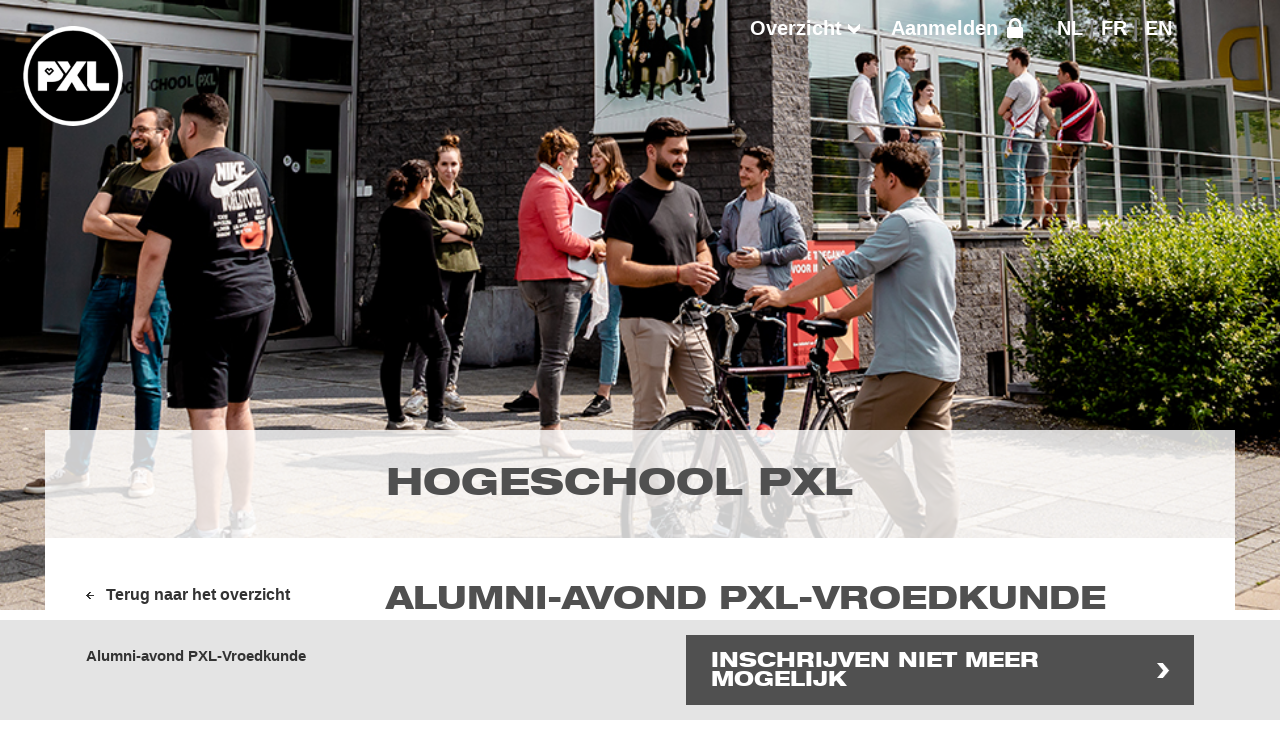

--- FILE ---
content_type: text/html; charset=utf-8
request_url: https://ins.pxl.be/Seminar/99891352
body_size: 18839
content:


<!DOCTYPE html>

<html xmlns="http://www.w3.org/1999/xhtml">
<head><link rel="stylesheet" type="text/css" href="/DXR.axd?r=0_2771,1_66,0_2776,1_207,0_2690-W9zft&p=cfbc4ce6" /><meta http-equiv="X-UA-Compatible" content="IE=edge" /><meta http-equiv="Content-Type" content="text/html;charset=utf-8" /><meta name="viewport" content="width=device-width, initial-scale=1, minimum-scale=1, maximum-scale=2" /><meta name="Description" content="INIS.web" /><title>
	Opleiding
</title>
	<script type='text/javascript' src='https://ajax.googleapis.com/ajax/libs/jquery/3.7.1/jquery.min.js'></script>
	<script type="text/javascript" src="//ajax.googleapis.com/ajax/libs/jqueryui/1.14.1/jquery-ui.min.js"></script>
	<link rel="preload" href="/Themes/PXL/webfonts/neue-helvetica-bold-extended.woff2" as="font" crossorigin />
<link href="/bundles/PXLINISBundleCSS?v=B8LkDDklC73KJVLpN2rOgXmqPiVxMjM_GPBwna2dqTg1" rel="stylesheet"/>
<link rel="shortcut icon" type="image/png" href="/Themes/PXL/img/favicon.png" />
<!--[if lt IE 9]>
<link rel="stylesheet" href="/Themes/PXL/CSS/ie-style.css?version=2.16.15.0">
<![endif]-->
<style type="text/css">.bg-item-1 {background-image: url("https://www.hogeschoolpxl.be/assets/afbeeldingen_algemeen/congress_1920x465.jpg");} @media(max-width:1200px) {.bg-item-1 {background-image: url("https://www.hogeschoolpxl.be/assets/afbeeldingen_algemeen/congress_1024x465.jpg");}} @media(max-width:1000px) {.bg-item-1 {background-image: url("https://www.hogeschoolpxl.be/assets/afbeeldingen_algemeen/congress_768x465.jpg");}}</style><style type="text/css"></style><script>var pageTermVar = "Pagina's"; var pageTooltipVar = "Pagina's";</script><script>var participantAccountCaption = "Mijn deelnemersaccount"; var clientAccountCaption = "Mijn klantaccount";</script><script>var multipleRegistrationsMessage = "Het is niet toegelaten om gelijktijdig meerdere inschrijvingspagina’s te openen. Sluit de overige tabbladen en meld je even opnieuw aan."; var multipleClientsMessage = "Het is niet toegelaten om gelijktijdig meerdere klanten pagina’s te openen. Sluit de overige tabbladen en meld je even opnieuw aan."; var multipleParticipantsMessage = "Het is niet toegelaten om gelijktijdig meerdere deelnemerspagina’s te openen. Sluit de overige tabbladen en meld je even opnieuw aan."; </script>
	<script type="text/javascript">
		var allowCloseObject = true; var nextURL;
		function MenuItemClicked(e, t) { var n = t.item.GetItemCount(); t.processOnServer = 0 == n } function ChangeLanguage(e) { languageCallback.PerformCallback(e) } function SignOut() { localStorage.setItem('logout-event', 'logout_' + new Date().getTime()); signOutCallback.PerformCallback() } function UpdateMasterCSS() { $(".dxeRequiredMark_Moderno").attr("style", "color: " + themeColor + " !important; ") } function pageChangeFunction(e) { e || (e = window.event); var t = e.srcElement || e.target, n = t.options[t.selectedIndex].dataset.href; if (void 0 !== n && "javascript:void(0);" === n) { var a = t.options[t.selectedIndex].innerText; a == participantAccountCaption ? (GoToParticipant(), t.selectedIndex = 0) : a == clientAccountCaption && (GoToClient(), t.selectedIndex = 0) } } $(document).ready(function () { UpdateMasterCSS() });
		function CheckRegistrationActive(url) {
			nextURL = url;
			cbMultipleInstances.PerformCallback("R");
		}
		function CheckClientActive(url) {
			nextURL = url;
			cbMultipleInstances.PerformCallback("C");
		}
		function CheckParticipantActive(url) {
			nextURL = url;
			cbMultipleInstances.PerformCallback("P");
		}
		function cbMultipleInstances_CallbackComplete(s, e) {
			if (e.parameter === "R") {
				if (!cbMultipleInstances.cpRegistrationOpen) {
					if (nextURL.length !== 0)
						window.location.assign(nextURL);
				} else {
					ShowMultipleInstancesError('Registration');
				}
			}
			else if (e.parameter === "C") {
				if (!cbMultipleInstances.cpClientOpen) {
					if (nextURL.length !== 0)
						window.location.assign(nextURL);
				} else {
					ShowMultipleInstancesError('Client');
				}
			}
			else if (e.parameter === "P") {
				if (!cbMultipleInstances.cpParticipantOpen) {
					if (nextURL.length !== 0)
						window.location.assign(nextURL);
				} else {
					ShowMultipleInstancesError('Participant');
				}
			}
		}

		function ShowMultipleInstancesError(type) {
			switch (type) {
				case 'Registration':
					lblMultipleInstances.SetText(multipleRegistrationsMessage);
					break;
				case 'Client':
					lblMultipleInstances.SetText(multipleClientsMessage);
					break;
				case 'Participant':
					lblMultipleInstances.SetText(multipleParticipantsMessage);
					break;
			}
			pcMultipleInstances.Show();
			AdjustMasterPopupSize(pcMultipleInstances);
		}

		window.addEventListener('storage', function (event) {
			if (event.key == 'logout-event') {
				localStorage.removeItem('logout-event');
				pcSignedOut.Show();
				AdjustMasterPopupSize(pcSignedOut);
			}
		});
		window.onresize = function (event) {
			if (typeof pcMultipleInstances !== "undefined" && ASPxClientUtils.IsExists(pcMultipleInstances)) {
				if (pcMultipleInstances.GetVisible()) { AdjustMasterPopupSize(pcMultipleInstances); }
			}
			if (typeof pcSignedOut !== "undefined" && ASPxClientUtils.IsExists(pcSignedOut)) {
				if (pcSignedOut.GetVisible()) { AdjustMasterPopupSize(pcSignedOut); }
			}
		};
		window.onscroll = function () {
			if (typeof pcMultipleInstances !== "undefined" && ASPxClientUtils.IsExists(pcMultipleInstances)) {
				if (pcMultipleInstances.GetVisible()) { AdjustMasterPopupSize(pcMultipleInstances); }
			}
			if (typeof pcSignedOut !== "undefined" && ASPxClientUtils.IsExists(pcSignedOut)) {
				if (pcSignedOut.GetVisible()) { AdjustMasterPopupSize(pcSignedOut); }
			}
		};
		function AdjustMasterPopupSize(s) { var w = window.innerWidth - 100; if (w > 400) w = 400; s.SetWidth(w); s.UpdatePosition(); }
		function AdjustSelectionPopupSize(popup) {
			'use strict';
			var h = window.innerHeight - 250;
			var w = window.innerWidth - 100;
			if (w > 500)
				w = 500;

			popup.SetHeight(h);
			popup.SetWidth(w);
			popup.UpdatePosition();
		}
		function TrySignInClient(client) {
			cbClientSelection.PerformCallback(client);
		}
		function GoToClient() {
			var clientCount = hfClientCount.Get('ClientCount');
			if (clientCount > 1) {
				pcClientSelection.Show();
				AdjustSelectionPopupSize(pcClientSelection);
			} else {
				var client = hfClientCount.Get('ClientOID');
				cbClientSelection.PerformCallback(client);
			}
		}

		function TrySignInParticipant(participant) {
			cbParticipantSelection.PerformCallback(participant);
		}
		function GoToParticipant() {
			var participantCount = hfClientCount.Get('ParticipantCount');
			if (participantCount > 1) {
				pcParticipantSelection.Show();
				AdjustSelectionPopupSize(pcParticipantSelection);
			} else {
				var participant = hfClientCount.Get('ParticipantOID');
				cbParticipantSelection.PerformCallback(participant);
			}
		}
	</script>
	<style type="text/css">
	    .hideRow {
	        display: none;
	    }
	</style>
	
    <link href="../Layout/AppointmentToolTip.css" rel="stylesheet" type="text/css" />
    <script>
        function RedirectToRegistrationPage(url) {
            CheckRegistrationActive(url);
        }
        function CheckActive(activeTab) {
            var item; var name; var y; var i;
            var x = document.getElementsByClassName("tab dontShow");
            for (i = 0; i < x.length; i++) {
                item = x[i];
                if (item.hash === "#tab" + activeTab) {
                    item.classList.remove("dontShow");
                    name = item.hash.replace("#", "");
                    y = document.getElementById(name);
                    y.style.display = "block";
                }
            }

            x = document.getElementsByClassName("tab active");
            for (i = 0; i < x.length; i++) {
                item = x[i];
                if (item.hash === "#tab" + activeTab) {
                    item.classList.remove("active");
                    item.classList.add("dontShow");
                    name = item.hash.replace("#", "");
                    y = document.getElementById(name);
                    y.style.display = "none";
                }
            }
        }
    </script>
</head>
<body id="ctl00_MasterPageBodyTag" class="sidebar_left">
	<script id="dxis_381484938" src="/DXR.axd?r=1_9,1_10,1_253,1_21,1_62,1_12,1_13,1_6,1_15,1_39,1_181,1_187,1_30-S9zft" type="text/javascript"></script><script id="dxss_634425458" type="text/javascript">
<!--
ASPx.FillDocumentElementDXThemeCssClassName("Moderno");
ASPx.createControl(ASPxClientCallback,'ctl00_signOutCallback','signOutCallback',{'callBack':function(arg) { WebForm_DoCallback('ctl00$signOutCallback',arg,ASPx.Callback,'ctl00_signOutCallback',ASPx.CallbackError,true); },'uniqueID':'ctl00$signOutCallback'});

//-->
</script>
	<script id="dxss_842314499" type="text/javascript">
<!--
ASPx.createControl(ASPxClientCallback,'ctl00_languageCallback','languageCallback',{'callBack':function(arg) { WebForm_DoCallback('ctl00$languageCallback',arg,ASPx.Callback,'ctl00_languageCallback',ASPx.CallbackError,true); },'uniqueID':'ctl00$languageCallback'});

//-->
</script>
	<div id="container"><div class="bg"><div class="main-gallery js-flickity" data-flickity-options="{ "cellAlign": "left", "contain": true, "wrapAround": true, "autoPlay": true }"><div class="gallery-cell"><div class="bg-item bg-item-1"></div></div></div></div>
	
    <div id="header">
        <div class="container" id="top">
            <div class="inner_container">
                <div class="search">
                   <div class="customselect activities"><div class="listbox_title"><span title="Overzicht" class="listbox_selected activities">Overzicht</span><svg class="dropDownSvgLayout"><polygon class="listbox-arrow" fill="#FFFFFF" points="2.68,5.811 0,3.4 0,0.03 3.04,2.77 3.98,3.62 4.01,3.6 4.96,2.74 8,0 8,3.37 5.32,5.779 5.3,5.8 5.31,5.811 3.99,7 " /></svg></div><ul class="listbox_content activities"><li title="Alle opleidingen"><a href="/Seminars">Alle opleidingen</a></li><li title="ProfDoc "><a href="/Seminar/104588912">ProfDoc </a></li><li title="Urgenties voor huisartsen en haio's"><a href="/Seminar/104458602">Urgenties voor huisartsen en haio's</a></li><li title="Ontmoetings- en inspiratiemomenten aanvangsbegeleiding BaO (basisonderwijs)"><a href="/Seminar/105429709">Ontmoetings- en inspiratiemomenten aanvangsbegeleiding BaO (basisonderwijs)</a></li><li title="KWALITEITSBEHEERSING EN SAMENSTELLINGSOPDRACHTEN"><a href="/Seminar/104149930">KWALITEITSBEHEERSING EN SAMENSTELLINGSOPDRACHTEN</a></li><li title="(On)zichtbaar kwetsbaar"><a href="/Seminar/105841300">(On)zichtbaar kwetsbaar</a></li><li title="VERMOGENSPLANNING "><a href="/Seminar/104150271">VERMOGENSPLANNING </a></li><li title="WAARDERING VAN VENNOOTSCHAPPEN"><a href="/Seminar/104152858">WAARDERING VAN VENNOOTSCHAPPEN</a></li><li title="Advanced Life Support"><a href="/Seminar/106262916">Advanced Life Support</a></li><li title="Update medische registratie en codering: ICD-10-BE v.2025"><a href="/Seminar/106372409">Update medische registratie en codering: ICD-10-BE v.2025</a></li><li title="WELZIJN VOOR DE ACCOUNTANT"><a href="/Seminar/104153363">WELZIJN VOOR DE ACCOUNTANT</a></li><li title="AANSPRAKELIJKHEID VAN DE CIJFERBEROEPER"><a href="/Seminar/104154040">AANSPRAKELIJKHEID VAN DE CIJFERBEROEPER</a></li><li title="Learning analytics voor evaluatie in Blackboard"><a href="/Seminar/106609201">Learning analytics voor evaluatie in Blackboard</a></li><li title="Dag van de startende lector"><a href="/Seminar/104740596">Dag van de startende lector</a></li><li title="VERSLAGGEVING VOOR EN DOOR DE ACCOUNTANT"><a href="/Seminar/104155145">VERSLAGGEVING VOOR EN DOOR DE ACCOUNTANT</a></li><li title="Praktische actuasessie: De nieuwe meerwaardebelasting en het Vlaamse gunstregime voor familiale vennootschappen inzake schenk- en erfbelasting: hoe zit dat nu in 2026?"><a href="/Seminar/104250221">Praktische actuasessie: De nieuwe meerwaardebelasting en het Vlaamse gunstregime voor familiale vennootschappen inzake schenk- en erfbelasting: hoe zit dat nu in 2026?</a></li><li title="Hogeschool PXL: Jobevent 2026"><a href="/Seminar/104808306">Hogeschool PXL: Jobevent 2026</a></li><li title="What’s Next Event"><a href="/Seminar/106625600">What’s Next Event</a></li><li title="Learning analytics voor evaluatie in Blackboard"><a href="/Seminar/106609894">Learning analytics voor evaluatie in Blackboard</a></li><li title="Constructive alignment in je opleidingsonderdeel  "><a href="/Seminar/106486000">Constructive alignment in je opleidingsonderdeel  </a></li><li title="Alumni-avond PXL-Vroedkunde"><a href="/Seminar/106668650">Alumni-avond PXL-Vroedkunde</a></li><li title="Workshop: De Nieuwe KMS-Norm: Snel, praktisch en met zekerheid implementeren"><a href="/Seminar/106181213">Workshop: De Nieuwe KMS-Norm: Snel, praktisch en met zekerheid implementeren</a></li><li title="Studiedag: Kennisrijk onderwijs"><a href="/Seminar/106453850">Studiedag: Kennisrijk onderwijs</a></li><li title="FISCUS ZONDER GRENZEN"><a href="/Seminar/104156217">FISCUS ZONDER GRENZEN</a></li><li title="Excellentietrajecten"><a href="/Seminar/106493869">Excellentietrajecten</a></li><li title="Omgaan met leerstoornissen in de klaspraktijk"><a href="/Seminar/106547543">Omgaan met leerstoornissen in de klaspraktijk</a></li><li title="ESSENTIËLE BTW-FORMALITEITEN IN DE PRAKTIJK"><a href="/Seminar/104157524">ESSENTIËLE BTW-FORMALITEITEN IN DE PRAKTIJK</a></li><li title="ONROEREND GOED EN EEN RELATIEBREUK"><a href="/Seminar/104162950">ONROEREND GOED EN EEN RELATIEBREUK</a></li><li title="Learning analytics in je Blackboard cursus"><a href="/Seminar/106490750">Learning analytics in je Blackboard cursus</a></li><li title="JAARREKENING EN SOCIALE BALANS"><a href="/Seminar/104163508">JAARREKENING EN SOCIALE BALANS</a></li><li title="Teach & Taste AI - Taal: Inkorten en schrijven van (journalistieke) teksten met behulp van AI "><a href="/Seminar/106539250">Teach & Taste AI - Taal: Inkorten en schrijven van (journalistieke) teksten met behulp van AI </a></li><li title="Praktische actuasessie - Avondprogramma"><a href="/Seminar/104247661">Praktische actuasessie - Avondprogramma</a></li><li title="Akoestisch comfort voor residentiële gebouwen"><a href="/Seminar/106068934">Akoestisch comfort voor residentiële gebouwen</a></li><li title="Radioprotectie"><a href="/Seminar/104449156">Radioprotectie</a></li><li title="Auscultatie voor verpleegkundigen"><a href="/Seminar/106421501">Auscultatie voor verpleegkundigen</a></li><li title="Teach & Taste: zelfregulerend leren"><a href="/Seminar/106550300">Teach & Taste: zelfregulerend leren</a></li><li title="DE BTW-VERLEGGINGSREGELS"><a href="/Seminar/104244700">DE BTW-VERLEGGINGSREGELS</a></li><li title="Auscultatie voor verpleegkundigen"><a href="/Seminar/106425984">Auscultatie voor verpleegkundigen</a></li><li title="Intervisie organiseren"><a href="/Seminar/106494112">Intervisie organiseren</a></li><li title="ALTERNATIEVE VERLONING "><a href="/Seminar/104245075">ALTERNATIEVE VERLONING </a></li><li title="Studiereis Den Haag : 01-02/04/2026"><a href="/Seminar/106305302">Studiereis Den Haag : 01-02/04/2026</a></li><li title="ECTS-fiches invullen"><a href="/Seminar/106491552">ECTS-fiches invullen</a></li><li title="Auscultatie voor verpleegkundigen"><a href="/Seminar/106426167">Auscultatie voor verpleegkundigen</a></li><li title="De kracht van instructional Design (leerpaden)"><a href="/Seminar/106491109">De kracht van instructional Design (leerpaden)</a></li><li title="Taal"><a href="/Seminar/106496555">Taal</a></li><li title="Basisbeginselen AI en Prompting"><a href="/Seminar/106492195">Basisbeginselen AI en Prompting</a></li><li title="CRYPTOFISCALITEIT"><a href="/Seminar/104245530">CRYPTOFISCALITEIT</a></li><li title="Intrinsieke motivatie van studenten "><a href="/Seminar/106547450">Intrinsieke motivatie van studenten </a></li><li title="Praktische actuasessie - Middagprogramma"><a href="/Seminar/104252105">Praktische actuasessie - Middagprogramma</a></li><li title="Evaluatie & AI"><a href="/Seminar/106492538">Evaluatie & AI</a></li><li title="NETWERKEN WERKT!"><a href="/Seminar/104245982">NETWERKEN WERKT!</a></li><li title="Perinatale palliatieve zorg"><a href="/Seminar/105559500">Perinatale palliatieve zorg</a></li><li title="Brandtechnische eisen voor residentiële gebouwen"><a href="/Seminar/106082775">Brandtechnische eisen voor residentiële gebouwen</a></li><li title="Auscultatie voor verpleegkundigen"><a href="/Seminar/106426350">Auscultatie voor verpleegkundigen</a></li><li title="Taalontwikkelend lesgeven"><a href="/Seminar/106492883">Taalontwikkelend lesgeven</a></li><li title="Praktische actuasessie - Middagprogramma"><a href="/Seminar/104252552">Praktische actuasessie - Middagprogramma</a></li><li title="Versterk je klasmanagement"><a href="/Seminar/106493526">Versterk je klasmanagement</a></li><li title="Praktische actuasessie - Avondprogramma"><a href="/Seminar/104248527">Praktische actuasessie - Avondprogramma</a></li></ul></div><div class="congress_login"><a title="Aanmelden" href="/Login">Aanmelden</a></div><div class="languages"><a title="Nederlands" href="javascript:void(0);" onclick="ChangeLanguage('NL')">NL</a> | <a title="Français" href="javascript:void(0);" onclick="ChangeLanguage('FR')">FR</a> | <a title="English" href="javascript:void(0);" onclick="ChangeLanguage('EN')">EN</a></div> <!--LoginMenu-->
                </div>
            </div>
        </div>
        <div class="nav_lijn">
            <div class="container" id="nav1_container">
                <div class="inner_container">
                    <div class="logo">
                        <a title="Logo" href="https://www.pxl.be"><img alt="School logo" src="/Themes/PXL/img/inis_web.png" height="100" width="100"></a>
                    </div>
                    <div class="nav">
                        <ul class="nav_list">
                            <!--<li><a href="#">Contact</a></li>-->
                        </ul>
                    </div>
                </div>
            </div>
        </div>
        <div class="nav2_lijn">
            <div class="container" id="nav2_container">
                <div class="nav2">
                    <ul class="nav2_list">
                    </ul>
                </div>
            </div>
        </div>
    </div>


	<form method="post" action="./99891352" id="aspnetForm" style="height: 100%;">
<div class="aspNetHidden">
<input type="hidden" name="__EVENTTARGET" id="__EVENTTARGET" value="" />
<input type="hidden" name="__EVENTARGUMENT" id="__EVENTARGUMENT" value="" />
<input type="hidden" name="__VSTATE" id="__VSTATE" value="H4sIAAAAAAAEAO09224bSXY7WiuBJjsZLAJMEiDYreFkPTLGzTslUrK0S4ltW2OKEkja3p3BQCiyi2SJza7erm7SsneARV7znId8QR7ykLf8wPxDPmAf8gsB8pKcU91NNslu6mJ5d6wdw5a663LqnFOnzqXqVPv/Pvj47z5Y/9nZ2aGwXEeYssl+63GHnQrpHtDu8Bm7ODv75N7633ddM5v9R7t77Jkut012ZEmXWl0m138aVrV432LGieeu/21YdGhyZrktZrKuy4W1/g9hxSl1XN7lNo3Ufrz+oVYq5SrZrUIh+/Enaz/7mxfU5AZ1GSLFpHssDLb2wSdrvY+NT+6trcHPn6z9JTa812av3PXRI5NbQ+Iwcy9lw09BjRQZOKy3l8q0B2zEZOb01/XMhHV6QKzMWMxj2oCZYwaoUK0jTEMDOMwymJGeiF4vnyJU7qWwdYp0HSGlcHifWySz/9GHxtoGDP3zD9b/915kXDkQjtv1XMK7wkoR98Jmeyk+on2Wsa1+HDp81M/06Bjbp1UTBP7oU037mveI6ZIjnVS+waLIIO6FyeSAMTcO4GGrleFMU43SXSl/OWaOBPbu5dO5rXSulM6m1AhfA6G8942m4ZtqHaDrAhMy0DG1n+70Ne6ykZYjbzogDX1HeJahKXp2iOeYm6mB69pyJ5OZTCbpgegz2R0IYdqvzHSHZaiUDBhNex3GTINbfWadUbMPqDIrAwT3HSblWa6Sz74qbpXS53Y/9WD3W/KrETM43RzRV9qEG+5gJ5fPZu1XD8ibPxJC2XwxilAcRtk/KkbbW+U5hB5l1ITtG2sf+kL484QZnDX8K7/hySPZdbjt7o+pQ2xAss2c0Qt43iOpUwrCTT+XqV0yrQVMYb0vNQC4Phhj7Sc+4NfzgKfLu9rtAkfcQ2rjGkcox/zcIgaQawGVjqR+g2DQrtIYCZ2GJgCcto/g8JGPw7/ciyIxClRVk/W5dB2KoOQxsBPoQpBPGSxTSSwOv13B+swEVWMRMSLwyM+HLj83eJ/ATDgGcxjhFsycw8/HMEvSVqz4w+//VRKXEWEzi1lp0jI97gJtRMCi4zCMSzsdkxoAFv6OYIbJOSNsjMPYMLA3IZRa6YD2EGFfa74NqopR0OBdYhlR4W+D6kwQbhvZiHzcQyux3jVhta3/RHKDdahzZrKeCxZk3Zedf1p7ZPAx4cZeCpadS7nFHFg/WKb67aU6/fn3EbTR+tQ0mXNBzqXWM3l3yN2LFAGbRaevmlBCDB3ekFSXmWbVBEOZ2iEpRCD1kITjQZHreAwKJg61q0qRzMqo54pTk14EJeTbeWQCPDQcYBFtpaDIVFGhVoD6mJ+GMqfAjP96/NGHBP5MWTJgwHEHDQcJ/kSHmDFMNXaFHW252Jpb0PIswuT5povNJaNOdxDXahELT7piJJU7QSi4FGPucibnuWGCKuiIV2cud00GVSB1FlEve6kTkLDXvDtAaz/f2gfKjDmw0+YgaAAFYI37YUfDEXZNTKzWuF+nF8JzYShbmBd90GbzsDXqOGKSIj1ugmn/[base64]/thszgQzx2AjSiSsRAOGXhcgtaSvu4YUC4+lwnQAfxWFqBfAULcwCeWOxLgV4Kl0LAl2A6bowliIzFiSjeDlhpTqO+gjvT5QA7oCdnsUMmlAC/UmfBz+SAewVIxX9nOVkAKb2+kOEKevazWj9r6Ubt1oD/V9WbrqPGE6A3Sqh7rjVZbr9ehoHVyWmtWD5+29UYCO3PFSqUAjud1wcWhtHliPVDrrkPBHA0n4D/hUwKfysVcIQsjJ/SKG+CF3jw+eQL4nNarjQZimERVKZvfBn263CEO7MtqtVnTm1j9otogL/RG4+Sk3Tp8Wj09TWZcKV8ulVP7qzvHDVc1xhigGaTOe4y0PNuG0CR+lK38Vr6S24JlGdcndmHZGJcRdIvBKWIQl4Q+FkMh7EKk5oCY7ZCjw5qWy2oHOhmn89l8KQGBwna+iNJ8Y7ixDNfrXx19Ccw6OWmSmk6qh4cnzxvtaqOdyOxCYasAzE7sGMvoKkx8s/pMrx99+eypflRTMwTdDo++fKw3D/[base64]/[base64]/j9fySYya0iuFLIipuAjFW4pjeyuEbH0BLnTXvhCGYMIVxiSXzZKm+VUMkm94ydbeEM5UDYah00/HXw7LilNYQz2iEti5kPiR2uHD8cdclrNmTOAGghfAQ0KR/MifWDEbNcOZfPocm5xaHiSGm5nsGZQWFtPYO1yKUDsTiZ+n5JM1cqlJFvl/SOG/DxUevweYt8ddIAt4U8aeqNr1Y4OVv53HZqP7ZPHHD9Fca5yjEH5+AcY7MkBhcrhfIWeBZxXWI991Ef/[base64]/[base64]/vzjWOp82TXM11l9xUmY+aAuWB9NHw8fo9GLZ08BLjA2Ev7XyrCO2CqzB64hp6JBsog5gqTWCplVcR+BQixwYev38Cnr+tPnuB2QlN/oteTFmm+WNzG0ZK63S5DS5Vy8YYMPULjPuYo0sLpU7AjK3hYrBRzuDkW3ymWpnpbbzZQF7/QCXLhZNXOR75YArUKlMT3SvZAHMYluDgWeUoh1Nsh2ZyWzWeyxUyyt75VyJYKuBd3BQixRvSw3dJ6HPQCqvyxh15AItsgJISR4rrcriBs5ba2bygI4CAOHVgarlKpPPSpBehf4IsEt5psorth4yFJwvYhUprDDZfrAYtd6GAbEgeBxQxSgk3iuh7g/mMHAkYLN9iVeYCfp44Y2RgGJkLN5yoA9ZLesUFN8zen7RN0MwPXJ1m8S7hdudQ+YWE6gAMaPjISENz40wnslCCw/hZssqNYRJN7FRDXMpzH3ABv/VLLWcrnsqUVlnMBTOzqmoaU92EGkqcMIglYV3ON48A19PZLvQm+EsFf7U+TJ6hShoW62DyWSbhlSF3chrCpaXIcHwLQ16AQE/aMSyXwWGFaVvSMFWeHWgaY4YHl8xIUFfpH13ckyvltVK7XhnfLKqqgQuYbGX9Y8MJyJ3w4xKWJ1lr2cWclWT7K5YKvKGL7vRvhV7r+bYT/BQZ1zBliHIGx3AiCi76Kw5Oj0RLaueSO78I/Lpfy2zfwjzOeGR4Dzh/2+kkppgDVq8YMRY1aeB4PsxxiUfebTCt82IsQTWr1PSBfRoE1mMEcqDFkCO2cjql/or8zFtzYzD7YTRFhdfGcHVT7AKCwegBq8/NG/XOwfY06Dkl+R2aAH8Oq+u7fKL8h3MdNhPu4uQRXt/oQ/wxuBlVvINRwswMZRDAHTPHvmFmeytJaOvxWDRcO2hfKlt4jfLfo+Mzk59aqw/qFo33okrv60f0VTvoXu4BQiaR2qu2U33VsGTA7mmLlJ1aBKPERBPumC56nv8OrQBPpdJcT8Dho2LMJ6/gZeAPG+wPolwMbQFS+l/+8j7OTQELMVCSwfCV1s+N2f3Kku6q56gJi8ghXa7j0P1MbrS4s8elKjpWeGeqwzK9H1S0IXv4Gkpe/uuRh60Rxm2NyfiWXE5hzXQaEz5g0anzy4doH8HMNfqpkm//RVpAdZFucCc9dXEqLvbCZv+JcYRMX1Jy0tQ7ubi227piiO9TUOoIiRp0ef6XaDHLxpyqLJyWPMoMctg/Imv5OxGgZcSQuyMSKRY/4SHZi0A9Aq2IaFgJ7vFmCbZhpkknN9iOgnlh4+I9nVmKa67OfVOOv9iUao7RGZmgVEaDiLYNqBgMemPMcj/TocbCRWpCYNDcZKw88Vp5pzE/T0mB42D7lUK6sZYsaRNFFHH72tgoAkKfyKqdAEIGnDNTuoEsddC6eeL0es6SJG+GFChSAV5mF2F1C0KaYdr0eq4XOZ3ooeuotQXjI5ELyyUXfz4WunRy2f3Oqk4E7Avl+flA/OiQpLZN5WTjMZGrtGvn10/ZxneTSWdLGdcX9CDmT0RspoqxPYHwmhTQEB5l2M/MKYeWwc/CouZGeacM1/EnGEV+NTMwPXIaTq1QqfndsvPEI0/DwYePRCGSJYAcNE/bH6rwO6dLaFzZMaUBlkAqMAHZJdwALgrl7ntvTyirRS82ZDy8TeY5PJcaqjXRXVkp6eTtfy77BKk0d4+1gJuOueucWhiU7WdvdHVEHvBd8JJF/34ZwaqXadi1fyb7pClM4O59l1Z/dSBK1X+ErMhANy93FVHxNnSpf7FQdTk2/RPLXbCeXs4MGE2W/dyzhjKYtkKSwZIpCIVfLF2u6/s5QwDsFqxAo5WsHxULu3fFgEQEOwSzv+giEueEoWJlQsh51hHHhi4FNVD0muoZp7wTcoF/sTtMjZ8IQZlJOK8LZTe2f2MTwj3Rpn+TKhNoOKEFULNMtSea4C5qLMMxbi2o2dZLAz9EGmdzqp8l9qyPt3RoEM6pepYtgmnGunC5kiec5qgvz89+AbAJRq0W5g/kkr1XSoTrHUOnFtDdt7LAusyHYTYdZnRl7/7ZY4aN8a4BD8VU5kGHw9n1HegZYTZQH+j1XwYcd8hICYjyh+wrkogui7ngjItlQeoyZpM8mmOv9BelS6d3nHmg0ddgE/af5t3MDhWsLgjUBC0f6ke/i7gV5xkcdCDQvSJ3ig4tCUb8wOCWH4Oww652R/+74Wgn4ms/6fMXdRRrk4tApJy/n21Mhegbmk+JhOaynJuPWgEMcT15yF/wtGQ8gQiKw3d5d/vk+cdNnInIz53OzGSiI94mIZcCZQM8/Us4BPLy1YxVxXPOzREAX1jDDDPtzA7P7Iq8wcn517DDno9kYPsXbEajtOPtQtgOK//5n5e1sfhemC94QvP2uiDt1VOKM+nVdYmZnOcHtlx2g5CG4ufrzJh7KLJfeEiGzJrR7DVqDHQUbFr0Ab39//v1y6uO8cOifCsV7eqvuF+RTPsKsY7DZu/O8ekFN5nBGjiluFHb2I+8gzvs+g2bND8V3/+kYuH8vHDD5YxVSgHVRB8ckGkFdteXiCKmlMacl012qsY9kekTlr4KdqSBGHUEs6Iqd5Qa/lF4H85P2VoZ9y/[base64]/wcuPX3+Aj4GBcwNuMKz1EF9ukbU8O4BVQ3o3iHy8f4XRNAJNVwoFSsLD50tFMPmTBTUPJLFyi1JRhianunMHyViJw5l+Y9asi+9lB74GYaCiqMoSxv0pjxCIzJ3BJSC2N7MtfKKZLg66UUn8fP5xnanOZ7gvRxyvvMMXnEqbek8Ji6XP/FvSUr6tI8zrYrsM0DfQfM2KN1mxrtgcKcdWebNLO55yZffstvmU68EsBU8BH1ixVT13KxUR+MhL+bVylXqbGwLW0voNBsMEl7ZjIgdXdo1plhcFJ+G2s/fjjR1/8aOODH+H13L8++/S5ZC84m7RcWOR9w1hbn1X//Md9w//ywyU/pnvr0PWeD3kdPAWPrReek466uNjDk1bTSJMnQAQe6BvcDa8V41aAy/xtAWalDbw4P4cEXjZfKlD7+P/9zUcfbuAWSsw9YrWhEl0zvuyEZyAb1xSzeWAxgrYRN9ycad9YaBK6hNzqibB+Q52hRU/m/AM1fCTgdCyswtgPHODxGrY/q5T907VADVTKs4O2Stn/7MXGIlIB7SqbdIrUBsQC97vCviCLhxJ2tIlu9gym1TlILd4goy7JFxeaHGj+1nK11dLr7YVKl5k7XxTyJJcj29ukVIK/Cy2mljlw5YDi0Mfbnz37a2TaMRT+JVrxCyAyQiS4kNQBQ7WXAjed4opePuucujCo9GbcUCc2s/PPsNVVpyvqDmYeh0MEHyfxvcxr4Ig5ZRR3pxSScwNGkVSpZ6rdjdA8mo5yUzxRawIoy/er1GDJ2IaNb4RrPRzppqhKi9rdAXUVqtQwkvEMW94Iz1Y4zE3xjHpdidIZNLoRhuEAN0UQvSSvw1ZLZtDoRgj+JhhgGcGoHog+h/jPHiJPizrjtx7vDlEW5VlHvMqR2ftMkYTdBoV9/+S2sFQ1OxBX4bix1HkBhdt5W34HVKKZDCtZfep1Mq0wOTLzQgjnNWeW2tfXgvLMASYLD/GaN16SSvvnaPOF0xyJJVwWCuZe/+TsCJhQ2SqXwUcbgiXtqNOLMRi6/ntK09IUB5tMwbwtJrW858Sh/D4VIwaWS6sx7RjVRUDpqdpavztk4odSNEy1eupxKV1+bgaETt/fQ2qBPs1h/sdpkFC8YWgzx+WS+RcN30OaLp9B/OgThBgylNTg9a7QKumIWRPmDDFT+YAZQeCL35byj6oxDfrOUDs3swcQi/Y0YWsQNEGbvstCe4kVRNh4X9Wv+N7Q//1jadX/nN+EdSR3GSqJ2df8wj1AeASG/yKf1eDfqcPHtHsBszA0KX7aBMrCHmnb6KnzpfkWt8H+jSCxcb4IvdC5hm/hjOYvc0ZrDL8S6F9at+6UWzpHGc61duBJbjE5VZuRou/NYnpLwg3ex+Qin7ia/3JXaIufVN3w/OTHyKxOy+4K6Wo/WMNLSD6BT9T+8H06sndJG0rvCp3xUzzLS43M8azwPSN+FjtqI2r4TisSdFytkeCOhOiRquPeGaUUP6sq1tLawnO4HEUmVpXjhXO/5o4zAexPN0o8vt8Zkhl+TkijlqG1RJcz9yJCqV8Z6LCg+v3wqQqX+VRtwYZiBCF1n5Hp5tid8a1OZt8LjUxn3FdE33Px7TiiO/AcvBB5ED7eFdpQG0XEVJtecI8v1fyPPmhDzl5frY12ZPWEQWdCMn3/gYXIwhObWSaTUQ5Fi35gEjKpdVTTeMge/+UHxijG+G+YJaDhd4WdhYVGpoV/rvw6ivw3AdAokkCj4fcTNNqlBhtxdk6po+7X4Y/SlIXRzn+uLFSuiwPVTxxqeJS6UiyZ/riq98OLK17mxd09z+0qh7WH1FXfdo64dmHRXVoHMza0vI5Fx7yPZwratFirYwI66lZtljKBO/SzVVH1NQjeZ9KGFL+TwhwN+qBGsU1qWTMufhkp+oGLc1yctb0pCK1ObVfYtwcJD4JN9QQ21pLhyXc9UnQ3JzFeI9yYm9O20/+HCC90Bs6c643v0IllQGoLb78+Pw39edQIeIHoPbGIpUsTl/CekcWY+T5aRMwODRN2UvsvWQcL7or83dn8jtVJO6hu1LVai7mRrB0loxKPfv+UC8//vfRzlmU4fVrMyIeqTzWNPD45aetNclBt6YThFx2I+oLQRvi/RH3sJ7z/Rfj+U//9t3H/beEVbnFEv8bUUhVB/q3Gl+9vzP2/hcb/Ax4HYanAcgAA" />
<input type="hidden" name="__VIEWSTATE" id="__VIEWSTATE" value="" />
</div>

<script type="text/javascript">
//<![CDATA[
var theForm = document.forms['aspnetForm'];
if (!theForm) {
    theForm = document.aspnetForm;
}
function __doPostBack(eventTarget, eventArgument) {
    if (!theForm.onsubmit || (theForm.onsubmit() != false)) {
        theForm.__EVENTTARGET.value = eventTarget;
        theForm.__EVENTARGUMENT.value = eventArgument;
        theForm.submit();
    }
}
//]]>
</script>


<script src="/WebResource.axd?d=0ckU93kUbdJnfzs0FOV3o-bnAa4rCYAguAWewdM0IC7r2opOhpfKZTfm8eCtH0EEftPqhE-ZvZd5yOqECWZHgK_oazLhdjtq1uZQQTA-tIY1&amp;t=638883343099574018" type="text/javascript"></script>

		
    <div class="container" id="content_outer_container">
<div class="content_inner_top transp-black">
<div class="block-title clearfix">
<h1 title="Hogeschool PXL">Hogeschool PXL</h1>
</div>
</div>
<div class="content_inner_container">
<div id="sidebar">
<div class="block block-back">
<div class="content">
<a class="terug" href="/Seminars/" title="Terug naar het overzicht">Terug naar het overzicht</a>
</div>
</div>
</div>
<div id="content">
<div class="block block-agenda-detail clearfix">
<div class="field-title">
<h1 title="Alumni-avond PXL-Vroedkunde">Alumni-avond PXL-Vroedkunde</h1>
</div>
<div class="field-date" title="18-04-2024">
18-04-2024
</div>
<div class="field-location" title="PXL-Healthcare - Guffenslaan 39 - 3500 Hasselt">
PXL-Healthcare - Guffenslaan 39 - 3500 Hasselt
</div>
</div>
<div class="block content_block">
<div class="content wysiwyg">
<!DOCTYPE html PUBLIC "-//W3C//DTD XHTML 1.0 Transitional//EN" "http://www.w3.org/TR/xhtml1/DTD/xhtml1-transitional.dtd">
<html xmlns="http://www.w3.org/1999/xhtml">
	<head>
		<meta http-equiv="Content-Type" content="text/html; charset=utf-8" /><title>
		</title>
		<style type="text/css">
			.cs95E872D0{text-align:left;text-indent:0pt;margin:0pt 0pt 0pt 0pt}
			.csD5D7D290{color:#000000;background-color:transparent;font-family:Arial;font-size:11pt;font-weight:normal;font-style:normal;}
			.cs31D24DEE{color:#000000;background-color:transparent;font-family:Arial;font-size:11pt;font-weight:bold;font-style:normal;}
			.cs52DB4310{color:#000000;background-color:transparent;font-family:Arial;font-size:11pt;font-weight:bold;font-style:italic;}
		</style>
	</head>
	<body>
		<p style="max-width: 100%;" class="cs95E872D0"><span class="csD5D7D290">Op donderdag 18 april 2024 organiseert PXL-Vroedkunde een alumni-avond met bijscholing. &nbsp;De avond start om 18.30 uur met een aantal plenaire lezingen en sluit af met een receptie.</span></p><p style="max-width: 100%;" class="cs95E872D0"><span class="csD5D7D290">&nbsp;</span></p><p style="max-width: 100%;" class="cs95E872D0"><span class="cs31D24DEE">Programma</span></p><p style="max-width: 100%;" class="cs95E872D0"><span class="csD5D7D290">&nbsp;</span></p><p style="max-width: 100%;" class="cs95E872D0"><span class="csD5D7D290">18.30u - 19.30u: Werking Zorgcentrum seksueel geweld + casu&iuml;stiek - </span><span class="cs52DB4310">Forensische verpleegkundigen Kimberly Lambert en Lydia Coolen&nbsp;</span></p><p style="max-width: 100%;" class="cs95E872D0"><span class="csD5D7D290">&nbsp;</span></p><p style="max-width: 100%;" class="cs95E872D0"><span class="csD5D7D290">19.30u - 20.30u: Intrafamiliaal geweld - </span><span class="cs52DB4310">Hoofdinspecteur Reinhilde Witters</span><span class="csD5D7D290">&ensp;&ensp;&ensp;&ensp;</span></p><p style="max-width: 100%;" class="cs95E872D0"><span class="csD5D7D290">&nbsp;</span></p><p style="max-width: 100%;" class="cs95E872D0"><span class="csD5D7D290">20.30u - 21.30u: Receptie</span></p><p style="max-width: 100%;" class="cs95E872D0"><span class="csD5D7D290">&nbsp;</span></p><p style="max-width: 100%;" class="cs95E872D0"><span class="csD5D7D290">&nbsp;</span></p></body>
</html>

</div>
</div>
<div class="block content_block">
<div class="title">
<h2 title="Datum en tijd">Datum en tijd</h2>
</div>
<div class="content wysiwyg">
<p>
donderdag 18 april 2024
<br> 18:30 &#8702; 21:30
</p>

</div>
</div>
<div class="block content_block">
<div class="title">
<h2 title="Prijs">Prijs</h2>
</div>
<div class="content wysiwyg">
<p title="Deelnemer: 20,00 EUR">Deelnemer: 20,00 EUR</p>

</div>
</div>
<div class="block content_block">
<div class="block contact_block">
<div class="title">
<h2 title="Contactpersoon">Contactpersoon</h2>
</div>
<div class="content">
<div class="contact" style="width:100% !important;">
<p title="Valerie Mas"><b>Valerie Mas</b></p>
<p title="Coördinator levenslang leren Vroedkunde">Coördinator levenslang leren Vroedkunde</p>
<p title=""></p>
<p title=""></p>
<a title="valerie.mas@pxl.be" href="mailto:valerie.mas@pxl.be?subject=Alumni-avond PXL-Vroedkunde">valerie.mas@pxl.be</a>
</div>

</div>
</div>
</div>
<div class="block social_media clearfix">
<div id="fb-root"></div>
<script type="text/javascript">
(function (d, s, id) { var js, fjs = d.getElementsByTagName(s)[0]; if (d.getElementById(id)) { return; } js = d.createElement(s); js.id = id; js.src = "//connect.facebook.net/en_US/all.js#xfbml=1"; fjs.parentNode.insertBefore(js, fjs); }(document, "script", "facebook-jssdk"));
</script>
<div class="content">
<div class="sm"><a href="https://twitter.com/share" class="twitter-share-button">Tweet</a></div>
<script type="text/javascript">
window.twttr = (function (d, s, id) { var js, fjs = d.getElementsByTagName(s)[0], t = window.twttr || {}; if (d.getElementById(id)) { return t; } js = d.createElement(s); js.id = id; js.src = "https://platform.twitter.com/widgets.js"; fjs.parentNode.insertBefore(js, fjs); t._e = []; t.ready = function (f) { t._e.push(f); }; return t; }(document, "script", "twitter-wjs"));
</script>
<div class="sm">
<div class="fb-like" data-send="false" data-layout="button_count" data-width="100" data-show-faces="false"></div>
</div>
<div class="sm">
<div class="fb-share-button" data-send="false" data-width="100" data-type="button"></div>
</div>
<script type="text/javascript" src="https://apis.google.com/js/plusone.js"></script>
</div>
</div>
<div class="subscribe--fixed">
<div class="container" id="footer_container">
<div class="inner_container">
<div class="title" title="Alumni-avond PXL-Vroedkunde">Alumni-avond PXL-Vroedkunde</div>
<div class="link" title="Inschrijven niet meer mogelijk"><a  class="btn-green disabled">Inschrijven niet meer mogelijk</a></div>

</div>
</div>
</div>
</div>
</div>
</div>


		<div id="ctl00_pcMultipleInstances_PW-1" class="dxpcLite_Moderno dxpclW" style="width:200px;z-index:10000;display:none;visibility:hidden;">
	<div class="dxpc-mainDiv dxpc-shadow">
		<div class="dxpc-header dxpc-withBtn">
			<div class="dxpc-closeBtn">
				<img class="dxWeb_pcCloseButton_Moderno" src="/DXR.axd?r=1_87-S9zft" alt="[Sluiten]" />
			</div><div class="dxpc-headerContent">
				<span class="dxpc-headerText dx-vam"></span>
			</div><b class="dx-clear"></b>
		</div><div class="dxpc-contentWrapper">
			<div class="dxpc-content">
				
					<br />
					<br />
					<span class="dxeBase_Moderno" id="ctl00_pcMultipleInstances_lblMultipleInstances">Not allowed to open multiple registrations at the same time.</span><script id="dxss_1098616943" type="text/javascript">
<!--
ASPx.createControl(ASPxClientLabel,'ctl00_pcMultipleInstances_lblMultipleInstances','lblMultipleInstances',{'uniqueID':'ctl00$pcMultipleInstances$lblMultipleInstances','scStates':4,'scPostfix':'Moderno'});

//-->
</script>
					<br />
				
			</div>
		</div>
	</div>
</div><div id="ctl00_pcMultipleInstances_DXPWMB-1" class="dxpcModalBackLite_Moderno" style="z-index:9999;">

</div><table id="ctl00_pcMultipleInstances_LP" class="dxpcLoadingPanel_Moderno dxlpLoadingPanel_Moderno" cellspacing="0" cellpadding="0" style="border-collapse:collapse;left:0px;top:0px;z-index:30000;display:none;">
	<tr>
		<td class="dx" style="padding-right:0px;"><img class="dxlp-loadingImage dxlp-imgPosLeft" src="/DXR.axd?r=1_87-S9zft" alt="" align="middle" /></td><td class="dx" style="padding-left:0px;"><span id="ctl00_pcMultipleInstances_TL">Laden&hellip;</span></td>
	</tr>
</table><div id="ctl00_pcMultipleInstances_LD" class="dxpcLoadingDiv_Moderno dxlpLoadingDiv_Moderno dx-ft" style="left:0px;top:0px;z-index:29999;display:none;position:absolute;">

</div><script id="dxss_934844600" type="text/javascript">
<!--
ASPx.AddHoverItems('ctl00_pcMultipleInstances',[[['dxpc-closeBtnHover'],[''],['HCB-1']]]);
ASPx.createControl(ASPxClientPopupControl,'ctl00_pcMultipleInstances','pcMultipleInstances',{'callBack':function(arg) { WebForm_DoCallback('ctl00$pcMultipleInstances',arg,ASPx.Callback,'ctl00_pcMultipleInstances',ASPx.CallbackError,true); },'uniqueID':'ctl00$pcMultipleInstances','popupAnimationType':'fade','closeAction':'CloseButton','popupHorizontalAlign':'WindowCenter','popupVerticalAlign':'WindowCenter','isPopupPositionCorrectionOn':false,'modal':true});

//-->
</script>
		<div id="ctl00_pcSignedOut_PW-1" class="dxpcLite_Moderno dxpclW" style="width:200px;z-index:10000;display:none;visibility:hidden;">
	<div class="dxpc-mainDiv dxpc-shadow">
		<div class="dxpc-contentWrapper">
			<div class="dxpc-content">
				
					<br />
					<span class="dxeBase_Moderno" id="ctl00_pcSignedOut_lblSignedOut">U bent afgemeld. Gelieve dit tabblad af te sluiten.</span>
					<br />
				
			</div>
		</div>
	</div>
</div><div id="ctl00_pcSignedOut_DXPWMB-1" class="dxpcModalBackLite_Moderno" style="z-index:9999;">

</div><table id="ctl00_pcSignedOut_LP" class="dxpcLoadingPanel_Moderno dxlpLoadingPanel_Moderno" cellspacing="0" cellpadding="0" style="border-collapse:collapse;left:0px;top:0px;z-index:30000;display:none;">
	<tr>
		<td class="dx" style="padding-right:0px;"><img class="dxlp-loadingImage dxlp-imgPosLeft" src="/DXR.axd?r=1_87-S9zft" alt="" align="middle" /></td><td class="dx" style="padding-left:0px;"><span id="ctl00_pcSignedOut_TL">Laden&hellip;</span></td>
	</tr>
</table><div id="ctl00_pcSignedOut_LD" class="dxpcLoadingDiv_Moderno dxlpLoadingDiv_Moderno dx-ft" style="left:0px;top:0px;z-index:29999;display:none;position:absolute;">

</div><script id="dxss_1073207079" type="text/javascript">
<!--
ASPx.createControl(ASPxClientPopupControl,'ctl00_pcSignedOut','pcSignedOut',{'callBack':function(arg) { WebForm_DoCallback('ctl00$pcSignedOut',arg,ASPx.Callback,'ctl00_pcSignedOut',ASPx.CallbackError,true); },'uniqueID':'ctl00$pcSignedOut','popupAnimationType':'fade','closeAction':'None','popupHorizontalAlign':'WindowCenter','popupVerticalAlign':'WindowCenter','isPopupPositionCorrectionOn':false,'modal':true});

//-->
</script>
		<script id="dxss_384521839" type="text/javascript">
<!--
ASPx.createControl(ASPxClientCallback,'ctl00_cbMultipleInstances','cbMultipleInstances',{'callBack':function(arg) { WebForm_DoCallback('ctl00$cbMultipleInstances',arg,ASPx.Callback,'ctl00_cbMultipleInstances',ASPx.CallbackError,true); },'uniqueID':'ctl00$cbMultipleInstances'},{'CallbackComplete':cbMultipleInstances_CallbackComplete});

//-->
</script>
		<input type="hidden" id="ctl00$hfClientCount" name="ctl00$hfClientCount" value="" /><script id="dxss_578826393" type="text/javascript">
<!--
ASPx.createControl(ASPxClientHiddenField,'ctl00_hfClientCount','hfClientCount',{'callBack':function(arg) { WebForm_DoCallback('ctl00$hfClientCount',arg,ASPx.Callback,'ctl00_hfClientCount',ASPx.CallbackError,true); },'uniqueID':'ctl00$hfClientCount'});

//-->
</script>
		<div id="ctl00_pcClientSelection_PW-1" class="dxpcLite_Moderno dxpclW" style="width:200px;z-index:10000;display:none;visibility:hidden;">
	<div class="dxpc-mainDiv dxpc-shadow">
		<div class="dxpc-header dxpc-withBtn">
			<div class="dxpc-closeBtn">
				<img class="dxWeb_pcCloseButton_Moderno" src="/DXR.axd?r=1_87-S9zft" alt="[Sluiten]" />
			</div><div class="dxpc-headerContent">
				<span class="dxpc-headerText dx-vam">Klant account</span>
			</div><b class="dx-clear"></b>
		</div><div class="dxpc-contentWrapper">
			<div class="dxpc-content" style="overflow-x:hidden;overflow-y:scroll;">
				
					<span class="dxeBase_Moderno" id="ctl00_pcClientSelection_lblMultipleClientAccounts"></span>
					<br />
					<br />
					
					<script id="dxss_1175397514" type="text/javascript">
<!--
ASPx.createControl(ASPxClientCallback,'ctl00_pcClientSelection_cbClientSelection','cbClientSelection',{'callBack':function(arg) { WebForm_DoCallback('ctl00$pcClientSelection$cbClientSelection',arg,ASPx.Callback,'ctl00_pcClientSelection_cbClientSelection',ASPx.CallbackError,true); },'uniqueID':'ctl00$pcClientSelection$cbClientSelection'});

//-->
</script>
				
			</div>
		</div>
	</div>
</div><div id="ctl00_pcClientSelection_DXPWMB-1" class="dxpcModalBackLite_Moderno" style="z-index:9999;">

</div><table id="ctl00_pcClientSelection_LP" class="dxpcLoadingPanel_Moderno dxlpLoadingPanel_Moderno" cellspacing="0" cellpadding="0" style="border-collapse:collapse;left:0px;top:0px;z-index:30000;display:none;">
	<tr>
		<td class="dx" style="padding-right:0px;"><img class="dxlp-loadingImage dxlp-imgPosLeft" src="/DXR.axd?r=1_87-S9zft" alt="" align="middle" /></td><td class="dx" style="padding-left:0px;"><span id="ctl00_pcClientSelection_TL">Laden&hellip;</span></td>
	</tr>
</table><div id="ctl00_pcClientSelection_LD" class="dxpcLoadingDiv_Moderno dxlpLoadingDiv_Moderno dx-ft" style="left:0px;top:0px;z-index:29999;display:none;position:absolute;">

</div><script id="dxss_1832172544" type="text/javascript">
<!--
ASPx.AddHoverItems('ctl00_pcClientSelection',[[['dxpc-closeBtnHover'],[''],['HCB-1']]]);
ASPx.createControl(ASPxClientPopupControl,'ctl00_pcClientSelection','pcClientSelection',{'callBack':function(arg) { WebForm_DoCallback('ctl00$pcClientSelection',arg,ASPx.Callback,'ctl00_pcClientSelection',ASPx.CallbackError,true); },'uniqueID':'ctl00$pcClientSelection','popupAnimationType':'fade','closeAction':'CloseButton','popupHorizontalAlign':'WindowCenter','popupVerticalAlign':'WindowCenter','isPopupPositionCorrectionOn':false,'modal':true,'contentOverflowX':'Hidden','contentOverflowY':'Scroll'});

//-->
</script>
		<div id="ctl00_pcParticipantSelection_PW-1" class="dxpcLite_Moderno dxpclW" style="width:200px;z-index:10000;display:none;visibility:hidden;">
	<div class="dxpc-mainDiv dxpc-shadow">
		<div class="dxpc-header dxpc-withBtn">
			<div class="dxpc-closeBtn">
				<img class="dxWeb_pcCloseButton_Moderno" src="/DXR.axd?r=1_87-S9zft" alt="[Sluiten]" />
			</div><div class="dxpc-headerContent">
				<span class="dxpc-headerText dx-vam">Klant account</span>
			</div><b class="dx-clear"></b>
		</div><div class="dxpc-contentWrapper">
			<div class="dxpc-content" style="overflow-x:hidden;overflow-y:scroll;">
				
					<span class="dxeBase_Moderno" id="ctl00_pcParticipantSelection_lblMultipleParticipantAccounts"></span>
					<br />
					<br />
					
					<script id="dxss_1937735888" type="text/javascript">
<!--
ASPx.createControl(ASPxClientCallback,'ctl00_pcParticipantSelection_cbParticipantSelection','cbParticipantSelection',{'callBack':function(arg) { WebForm_DoCallback('ctl00$pcParticipantSelection$cbParticipantSelection',arg,ASPx.Callback,'ctl00_pcParticipantSelection_cbParticipantSelection',ASPx.CallbackError,true); },'uniqueID':'ctl00$pcParticipantSelection$cbParticipantSelection'});

//-->
</script>
				
			</div>
		</div>
	</div>
</div><div id="ctl00_pcParticipantSelection_DXPWMB-1" class="dxpcModalBackLite_Moderno" style="z-index:9999;">

</div><table id="ctl00_pcParticipantSelection_LP" class="dxpcLoadingPanel_Moderno dxlpLoadingPanel_Moderno" cellspacing="0" cellpadding="0" style="border-collapse:collapse;left:0px;top:0px;z-index:30000;display:none;">
	<tr>
		<td class="dx" style="padding-right:0px;"><img class="dxlp-loadingImage dxlp-imgPosLeft" src="/DXR.axd?r=1_87-S9zft" alt="" align="middle" /></td><td class="dx" style="padding-left:0px;"><span id="ctl00_pcParticipantSelection_TL">Laden&hellip;</span></td>
	</tr>
</table><div id="ctl00_pcParticipantSelection_LD" class="dxpcLoadingDiv_Moderno dxlpLoadingDiv_Moderno dx-ft" style="left:0px;top:0px;z-index:29999;display:none;position:absolute;">

</div><script id="dxss_329062058" type="text/javascript">
<!--
ASPx.AddHoverItems('ctl00_pcParticipantSelection',[[['dxpc-closeBtnHover'],[''],['HCB-1']]]);
ASPx.createControl(ASPxClientPopupControl,'ctl00_pcParticipantSelection','pcParticipantSelection',{'callBack':function(arg) { WebForm_DoCallback('ctl00$pcParticipantSelection',arg,ASPx.Callback,'ctl00_pcParticipantSelection',ASPx.CallbackError,true); },'uniqueID':'ctl00$pcParticipantSelection','popupAnimationType':'fade','closeAction':'CloseButton','popupHorizontalAlign':'WindowCenter','popupVerticalAlign':'WindowCenter','isPopupPositionCorrectionOn':false,'modal':true,'contentOverflowX':'Hidden','contentOverflowY':'Scroll'});

//-->
</script>
	
<div class="aspNetHidden">

	<input type="hidden" name="__EVENTVALIDATION" id="__EVENTVALIDATION" value="/wEdAAuvVXD1oYELeveMr0vHCmYPvg1w/TtGFEkcQXBpk54X6wlH88RbEeGZwilYQ2F+Z8d/0nAbKBIewkHySC5TNwnbBeeE+/TwcVQtjNKuhOB/+9WZVOq6z7udrcECoJIijZ3Sl+hyqLdbf43TkCFx20/SQbu890SWp0ZC7Sp6N0be3kTSidGQf3w3NGZMuU/SPcAqP+1jFlYzzBP0xvzvYbE7m4CdB00NtZZPGypHzeJy8nEZL3b6rG9alLiFMJU73YWbZbY0u5RiQFgDCnCL3Z/L" />
</div>

<script type="text/javascript">
//<![CDATA[

var callBackFrameUrl='/WebResource.axd?d=sHvwShEIq8eZcrWSL6PWoor09oyLyJC_n8Q4k4vyhYIF-_OB3k8srYUrSKsOi5b1Fid5GsrQ1f5-0J9drxkhI7gf7mS8DdUzjU8etgIAtwU1&t=638883343099574018';
WebForm_InitCallback();//]]>
</script>
</form>
	<script type="text/javascript">
		function CloseRegistration(interval) { var data = new FormData(); data.append('interval', interval); var baseURL = window.location.origin + "/Notifications/ObjectNotification.aspx/CloseRegistration"; navigator.sendBeacon(baseURL, data); }
		function CancelCloseRegistration() { var baseURL = window.location.origin + "/Notifications/ObjectNotification.aspx/CancelCloseRegistration"; navigator.sendBeacon(baseURL); }

		function CloseClient(interval) { var data = new FormData(); data.append('interval', interval); var baseURL = window.location.origin + "/Notifications/ObjectNotification.aspx/CloseClient"; navigator.sendBeacon(baseURL, data); }
		function CancelCloseClient() { var baseURL = window.location.origin + "/Notifications/ObjectNotification.aspx/CancelCloseClient"; navigator.sendBeacon(baseURL); }

		function CloseParticipant(interval) { var data = new FormData(); data.append('interval', interval); var baseURL = window.location.origin + "/Notifications/ObjectNotification.aspx/CloseParticipant"; navigator.sendBeacon(baseURL, data); }
		function CancelCloseParticipant() { var baseURL = window.location.origin + "/Notifications/ObjectNotification.aspx/CancelCloseParticipant"; navigator.sendBeacon(baseURL); }

		function CloseAll(interval) { var data = new FormData(); data.append('interval', interval); var baseURL = window.location.origin + "/Notifications/ObjectNotification.aspx/CloseAll"; navigator.sendBeacon(baseURL, data); }
		function CancelCloseAll() { var baseURL = window.location.origin + "/Notifications/ObjectNotification.aspx/CancelCloseAll"; navigator.sendBeacon(baseURL); }
	</script>
	
	

	
	
	<div id="container">
		<div class="footer_lijn">
	<div class="container" id="footer_container">
		<div class="inner_container">
			<div class="footer clearfix">
				<div class="contact_info">
					<img class="logo" alt="logo pxl" src="https://www.hogeschoolpxl.be/img/logo_98.png" width="98" height="98" />
					<div class="footer_tekst">
						<p>&copy Hogeschool PXL</p>
						<p>Elfde-Liniestraat 24</p>
						<p>B-3500 HASSELT</p>
						<p>tel:+32 11 77 55 55</p>
						<p><a href="mailto:pxl@pxl.be">pxl@pxl.be</a></p>
					</div>
					<div class="icons">
						<a target="_blank" href="https://www.facebook.com/HogeschoolPXL"><img alt="facebook" src="https://www.hogeschoolpxl.be/img/social_media/Facebook.png" /></a>
						<a target="_blank" href="https://www.instagram.com/hogeschoolpxl"><img alt="instragram" src="https://www.hogeschoolpxl.be/img/social_media/Instagram.png" /></a>
						<a target="_blank" href="https://www.linkedin.com/school/hogeschoolpxl"><img alt="linkedin" src="https://www.hogeschoolpxl.be/img/social_media/Linkedin.png" /></a>
						<a target="_blank" href="https://www.snapchat.com/add/hogeschoolpxl"><img alt="snapchat" src="https://www.hogeschoolpxl.be/img/social_media/Snapchat.png" /></a>
						<a target="_blank" href="https://www.twitter.com/HogeschoolPXL"><img alt="twitter" src="https://www.hogeschoolpxl.be/img/social_media/twitter.png" /></a>
						<a target="_blank" href="https://www.youtube.com/hogeschoolpxl"><img alt="youtube" src="https://www.hogeschoolpxl.be/img/social_media/Youtube.png" /></a>
					</div>
				</div>
				
							
								
												<div class="quicklinks_box1 quicklinks">
													<h3>PXL</h3>
													<ul class="styled">
														
												
												
												
												
												
														
																<li><a href="https://www.hogeschoolpxl.be/Pub/Studenten/Voorzieningen-Student/Bereikbaarheid.html">Bereikbaarheid</a></li>
															
													
											
												
												
												
												
												
														
																<li><a href="https://www.pxl.be/9688">Ik heb een vraag</a></li>
															
													
											
												
												
												
												
												
														
																<li><a href="https://www.hogeschoolpxl.be/Contact.html">Contact</a></li>
															
													
											
												
												
												
												
												
														
																<li><a href="https://www.hogeschoolpxl.be/Pub/Home/In-De-Media.html">Pers</a></li>
															
													
											
												
												
												
												
												
														
																<li><a href="https://www.hogeschoolpxl.be/Pub/Over-PXL/Huisstijl.html">Huisstijl</a></li>
															
													
											
												
												
												
												
												
														
																<li><a href="https://pxl-research.be/">Expertisecellen</a></li>
															
													
											
												
												
												
												
												
														
																<li><a href="https://www.hogeschoolpxl.be/Pub/Over-PXL/Partners.html">Partners</a></li>
															
													
											
												
												
												
												
												
														
																<li><a href="https://www.hogeschoolpxl.be/samenwerken">Bedrijven en organisaties</a></li>
															
													
											
												
												
												
												
												
														
																<li><a href="https://www.hogeschoolpxl.be/Pub/Over-PXL/Blijf-op-de-hoogte.html">Blijf op de hoogte</a></li>
															
													
											
												
												
												
												
												
											
												
												
												
												
												
														
																<li><a href="https://www.hogeschoolpxl.be/Assets/website/pxl_algemeen/documenten/PXL%20-%20Privacyverklaring%20algemeen.pdf">Privacyverklaring</a></li>
															
													
											
													</ul>
												</div>	
										
							
								
												<div class="quicklinks_box2 quicklinks">
													<h3>Departementen</h3>
													<ul class="styled">
														
												
												
												
												
												
														
																<li><a href="https://www.hogeschoolpxl.be/Pub/Departementen/PXL-Business.html">PXL-Business</a></li>
															
													
											
												
												
												
												
												
														
																<li><a href="https://www.hogeschoolpxl.be/digital">PXL-Digital</a></li>
															
													
											
												
												
												
												
												
														
																<li><a href="https://www.hogeschoolpxl.be/Pub/Departementen/PXL-Education.html">PXL-Education</a></li>
															
													
											
												
												
												
												
												
														
																<li><a href="https://www.hogeschoolpxl.be/green-tech">PXL-Green &amp; Tech</a></li>
															
													
											
												
												
												
												
												
														
																<li><a href="https://www.hogeschoolpxl.be/Pub/Departementen/PXL-Healthcare.html">PXL-Healthcare</a></li>
															
													
											
												
												
												
												
												
														
																<li><a href="http://www.pxl-mad.be/">PXL-MAD School of Arts</a></li>
															
													
											
												
												
												
												
												
														
																<li><a href="https://www.hogeschoolpxl.be/Pub/Departementen/PXL-Media-Tourism.html">PXL-Media & Tourism</a></li>
															
													
											
												
												
												
												
												
														
																<li><a href="https://www.hogeschoolpxl.be/Pub/Departementen/PXL-Music.html">PXL-Music</a></li>
															
													
											
												
												
												
												
												
														
																<li><a href="https://www.hogeschoolpxl.be/People-and-Society.html">PXL-People &amp; Society</a></li>
															
													
											
													</ul>
												</div>	
										
							
								
												<div class="quicklinks_box3 quicklinks">
													<h3>Toekomstige Studenten</h3>
													<ul class="styled">
														
												
												
												
												
												
														
																<li><a href="https://www.hogeschoolpxl.be/Opleidingen.html">PXL-opleidingen</a></li>
															
													
											
												
												
												
												
												
														
																<li><a href="https://www.hogeschoolpxl.be/brochures">Brochures</a></li>
															
													
											
												
												
												
												
												
														
																<li><a href="https://www.hogeschoolpxl.be/Pub/Toekomstige-studenten/Toekomstige-studenten-Studie-kiezen/Toekomstige-studenten-Studie-kiezen-Infodagen.html">Infodagen</a></li>
															
													
											
												
												
												
												
												
														
																<li><a href="https://www.hogeschoolpxl.be/Pub/Toekomstige-studenten/Toekomstige-studenten-Studie-kiezen/Openlesdagen.html">Openlesdagen</a></li>
															
													
											
												
												
												
												
												
														
																<li><a href="https://www.hogeschoolpxl.be/Pub/Toekomstige-studenten/Toekomstige-studenten-Studie-kiezen/SID-in.html">SID-in</a></li>
															
													
											
												
												
												
												
												
														
																<li><a href="https://www.hogeschoolpxl.be/Pub/Toekomstige-studenten/Toekomstige-studenten-Studie-kiezen/Studie-info-aanvragen.html">Info aanvragen</a></li>
															
													
											
												
												
												
												
												
														
																<li><a href="https://www.hogeschoolpxl.be/Pub/Toekomstige-studenten/Toekomstige-studenten-Inschrijvingen/Inschrijven-voor-academiejaar-2024-2025.html">Inschrijvingen</a></li>
															
													
											
												
												
												
												
												
														
																<li><a href="https://www.hogeschoolpxl.be/Pub/Toekomstige-studenten/Toekomstige-studenten-Studeren/Graduaatsopleidingen.html">Graduaatsopleidingen</a></li>
															
													
											
													</ul>
												</div>	
										
							
								
												<div class="quicklinks_box4 quicklinks">
													<h3>Studenten</h3>
													<ul class="styled">
														
												
												
												
												
												
														
																<li><a href="https://www.hogeschoolpxl.be/Pub/Studenten/Voorzieningen-Student/Catering.html">PXL-Catering</a></li>
															
													
											
												
												
												
												
												
														
																<li><a href="https://www.hogeschoolpxl.be/Pub/Studenten/Subnavigatie-Studenten-Leven-aan-Hogeschool-PXL-Studeren/Academische-kalender-en-jaarplanning.html">Jaarplanning</a></li>
															
													
											
												
												
												
												
												
														
																<li><a href="https://www.hogeschoolpxl.be/Pub/Studenten/Subnavigatie-Studenten-Leven-aan-Hogeschool-PXL-Studeren/Studenten-Subnavigatie-Studenten-Leven-aan-Hogeschool-PXL-Studeren-Laptop/Studenten-Subnavigatie-Studenten-Leven-aan-Hogeschool-PXL-Studeren-Laptop-De-laptopdienst.html">Laptopdienst</a></li>
															
													
											
												
												
												
												
												
														
																<li><a href="https://www.hogeschoolpxl.be/Pub/Studenten/Voorzieningen-Student/Subnavigatie-Studenten-Leven-aan-Hogeschool-PXL-Studeren-Studentenparticipatie.html">Stuvers</a></li>
															
													
											
												
												
												
												
												
														
																<li><a href="https://www.hogeschoolpxl.be/StudentStartUP.html">Ondernemen</a></li>
															
													
											
													</ul>
												</div>	
										
							
								
												<div class="quicklinks_box5 quicklinks">
													<h3>Personeel</h3>
													<ul class="styled">
														
												
												
												
												
												
														
																<li><a href="https://mail.pxl.be/">Webmail</a></li>
															
													
											
												
												
												
												
												
														
																<li><a href="https://www.hogeschoolpxl.be/Pub/Over-PXL/Huisstijl.html">Huisstijl</a></li>
															
													
											
												
												
												
												
												
														
																<li><a href="https://www.hogeschoolpxl.be/Pub/Home/PXL-Intranet.html">Personeelssite</a></li>
															
													
											
													</ul>
												</div>	
										
							
						
				
				
				
			</div>
		</div>
	</div>
</div>
		<!-- FOOTER BASE einde -->
	</div>
	</div>
	<!--[if lt IE 9]>
<script type="text/javascript" src="/Themes/PXL/Script/school-ie.js"></script>
<![endif]-->

	<script src="/bundles/PXLINISBundleJS?v=865mTfVSebXfe_O4X7Bd2Q7a4X3LZ-dxrgjt235V49Q1"></script>

</body>
</html>


--- FILE ---
content_type: text/css; charset=utf-8
request_url: https://ins.pxl.be/bundles/PXLINISBundleCSS?v=B8LkDDklC73KJVLpN2rOgXmqPiVxMjM_GPBwna2dqTg1
body_size: 50948
content:
/* Minification failed. Returning unminified contents.
(254,14): run-time error CSS1030: Expected identifier, found ','
(254,31): run-time error CSS1031: Expected selector, found ')'
(254,31): run-time error CSS1025: Expected comma or open brace, found ')'
 */
.form-item input[type="password"], .form-item select, .form-item textarea {
    padding: 0.5em;
    border: 1px solid #e5e5e5;
    font-family: inherit;
    font-size: inherit;
    box-sizing: border-box;
    width: 100%;
    //ios styls -moz-appearance: none;
    -webkit-appearance: none;
    appearance: none;
    -webkit-border-radius: 0;
    border-radius: 0;
}

.customselect.activities a:hover {
    color: #505050;
}

.listbox_content.activities {
    max-height: 500px;
    overflow: hidden;
    overflow-y: scroll;
}

.form-row p {
    white-space: pre-wrap;
}

.languages {
    float: left;
    margin-right: 10px;
    position: relative;
    padding: 7px 12px 2px;
    color: #7a7a7a;
    transition: color .15s ease-out;
}

    .languages a {
        display: inline-block;
        color: #FFFFFF;
        text-decoration: none;
    }

.contact-info a {
    text-decoration: underline;
}

.contact_foto, .field-img {
    max-width: 250px;
}
    .contact_foto, .field-img img {
        max-height: 250px;
        object-fit: contain;
        width: 100%;
        height: auto;
    }

.dropDownSvgLayout {
    width: 8px !important;
    height: 7px !important;
    transform: scale(1.5) !important;
    padding-top: 6px !important;
    padding-left: 7px !important;
}

.customselect.white svg.dropDownSvgLayout {
    -webkit-transform: rotate( 180deg) scale(1.5) !important;
    transform: rotate( 180deg) scale(1.5) !important;
    padding-left: 4px !important;
    padding-top: 2px !important;
}

.dxeListBox_Moderno {
    height: 100% !important;
}

.dxpcDropDown_Moderno:not([id*='dte']):not([id*='country']) {
    width: 100% !important;
}

.dxh1d {
    opacity: 1 !important;
}

.dxeCaptionCell_Moderno {
    white-space: pre-wrap !important;
}

.pager ul li.active a {
    text-decoration: underline;
}

img.adyen-checkout__button__icon, img.adyen-checkout__payment-method__image, img.adyen-checkout__card__cardNumber__brandIcon, img.adyen-checkout__icon, img.adyen-checkout__qr-loader__brand-logo, div.adyen-checkout__qr-loader img, .adyen-checkout__image {
    width: auto !important;
    border-bottom: none !important;
}

[draggable="true"] {
    user-select: none;
    -moz-user-select: none;
    -webkit-user-select: none;
    -ms-user-select: none;
}

.MultiLineLabel {
    white-space: pre-wrap;
}

ul.moveable {
    list-style: none;
}

    ul.moveable li {
        list-style-image: none;
        cursor: move;
    }

.pager li.back.disabled a {
    color: #333 !important;
    cursor: default !important;
    text-decoration: none;
    background-position: 0 5px !important;
}

.pager li.next.disabled a {
    color: #333 !important;
    cursor: default !important;
    text-decoration: none;
    background-position: right -55px !important;
}

.CompanySearchButton {
    background: url(/Themes/PXL/img/icon-detail.svg) no-repeat 50% 50%;
    background-size: 25px;
}

.img_noBorder {
    border: none !important;
}

.loading {
    background-image: url(/Themes/PXL/img/loading.gif);
    background-repeat: no-repeat;
    background-position: center;
    height: 40px;
    width: 100%;
    position: absolute;
}

@media (max-width: 900px) {
    .search .congress_login a {
        background: url(/Themes/PXL/img/icon-lock.svg) no-repeat 100% 50%;
        line-height: 1;
    }

        .search .congress_login a:hover {
            color: #505050;
        }

    .search .languages {
        float: right;
        color: #009CAD !important;
        background: transparent;
        margin: 0;
        padding: 0;
        text-align: right;
        line-height: 1.9;
        font-size: 13px;
        width: 200px;
    }

    .customselect.activities a {
        width: 100% !important;
    }

    .languages a {
        color: #7a7a7a !important;
    }

    .sidemenu {
        display: none;
    }
}


.sessionCheckboxLabel {
    margin: 0;
    clear: none;
    left: 35px;
    cursor: pointer;
    position: relative;
    line-height: 1.4em;
    min-height: 18px;
}

.dxeBinImgPreviewContainerSys {
    width: 100% !important;
}

    .dxeBinImgEmptySys img, .dxeBinImgPreviewContainerSys img {
        width: 100% !important;
    }

.ErrorLabelStyle {
    margin-bottom: 10px;
    display: block;
}

.SeminarDay {
    border: 1px solid #505050;
    padding: 6px 0px 6px;
    color: #333333;
    text-align: center;
}
    .SeminarDay.dxeCalendarSelected_Moderno {
        background-color: #dcdcdc;
    }

    .SeminarDay:hover {
        background-color: #ececec;
        color: #2b2b2b;
    }

.SeminarDayOther {
    border: 1px solid #505050;
    padding: 6px 0px 6px;
    color: #959595;
    text-align: center;
}

    .SeminarDayOther.dxeCalendarSelected_Moderno {
        background-color: #dcdcdc;
    }

    .SeminarDayOther:hover {
        background-color: #ececec;
        color: #2b2b2b;
    }

.sortGridASC {
    background-image: url(/Layout/img/SortArrowUp.svg) !important;
    background-size: 12px 12px !important;
    background-repeat: no-repeat !important;
    background-position: right !important;
}

.sortGridDESC {
    background-image: url(/Layout/img/SortArrowDown.svg) !important;
    background-size: 12px 12px !important;
    background-repeat: no-repeat !important;
    background-position: right !important;
}

a:not(.active, .loginSelection) > .day-details .option-title::after, a:not(.active, .loginSelection) > .day-details .field-day::after, a:not(.active, .loginSelection) > .day-details .field-title::after {
    content: "Meer +";
    float: right;
    font-size: 10px;
    position: absolute;
    top: 10px;
    right: 15px;
    height: 100%;
    display: flex;
    flex-direction: row;
    align-items: center;
    justify-content: center;
}

a.active > .day-details .option-title::after, a.active > .day-details .field-day::after, a.active > .day-details .field-title::after {
    content: "Minder -";
    float: right;
    font-size: 10px;
    position: absolute;
    top: 10px;
    right: 15px;
    height: 100%;
    display: flex;
    flex-direction: row;
    align-items: center;
    justify-content: center;
}

.hideExpandOption::after {
    content: "" !important;
}

.registeredSession {
    color: #58a518;
}

.articleAmountLabel {
    margin: 0;
    clear: none;
    left: 20px;
    cursor: pointer;
    position: relative;
    line-height: 1.4em;
    min-height: 18px;
    float: left;
}

.removeQuantityButton {
    width: 25px;
    height: 25px;
    font-size: 20px;
    float: left;
    background-color: #505050;
    border-radius: 50%;
    text-align: center;
    margin-top: 5px;
    margin-right: 5px;
    cursor: pointer;
    color: #FFFFFF;
}


.addQuantityButton {
    width: 25px;
    height: 25px;
    font-size: 20px;
    float: left;
    background-color: #505050;
    border-radius: 50%;
    text-align: center;
    margin-top: 5px;
    margin-left: 5px;
    cursor: pointer;
    color: #FFFFFF;
}

    .removeQuantityButton:not(.disableQuantityButton):hover, .addQuantityButton:not(.disableQuantityButton):hover {
        background-color: #000000;
        color: #FFFFFF;
    }

.disableQuantityButton {
    cursor: default;
    background-color: lightgray;
    color: #2b2b2b;
    opacity: 0.5;
}

.seminarTypeImg {
    width: 100% !important;
    max-height: 100% !important;
    border-radius: 15px;
    float: left;
    height: 200px !important;
    object-fit: cover !important;
}

.seminarTypes {
    max-width: 1500px;
    margin: auto;
}

.seminarTypes {
    max-width: 1500px;
    margin: auto;
}

@media (min-width: 2090px) {
    .seminarTypes {
        max-width: 100%;
        margin-top: 1.06667em;
    }

        .seminarTypes .content {
            display: flex;
            flex-wrap: wrap;
            column-gap: 55px;
        }

            .seminarTypes .content .testimonial {
                width: 462px !important;
                margin-right: 0px !important;
                float: none !important;
            }
}

.seminarBlock .programma-option {
    cursor: pointer;
}

.seminarBlock ul {
    margin-top: 5px;
}

    .seminarBlock ul li.seminarDate {
        background: url(/Themes/PXL/img/Calendar.svg) no-repeat !important;
        background-size: 20px !important;
        background-position-x: left;
        background-position-y: center;
        padding-left: 30px;
        margin-bottom: 10px;
    }

    .seminarBlock ul li.seminarLocation {
        background: url(/Themes/PXL/img/Location.svg) no-repeat !important;
        background-size: 20px !important;
        background-position-x: left;
        background-position-y: center;
        padding-left: 30px;
        margin-bottom: 10px;
    }

    .seminarBlock ul li.seminarPrice {
        background: url(/Themes/PXL/img/Money.svg) no-repeat !important;
        background-size: 20px !important;
        background-position-x: left;
        background-position-y: center;
        padding-left: 30px;
        margin-bottom: 10px;
    }

    .seminarBlock ul li.seminarUsers {
        background: url(/Themes/PXL/img/Users.svg) no-repeat !important;
        background-size: 20px !important;
        background-position-x: left;
        background-position-y: center;
        padding-left: 30px;
        margin-bottom: 10px;
    }

.seminarSidebar {
    margin-left: 20px;
    margin-top: 50px;
}

.sidemenu ul li.seminarDate, .sidemenu ul li.seminarLocation, .sidemenu ul li.seminarPrice, .sidemenu ul li.seminarSpeaker, .sidemenu ul li.seminarContact {
    padding-bottom: 1em;
}

    .sidemenu ul li.seminarDate > a {
        background: url(/Themes/PXL/img/Calendar.svg) no-repeat !important;
        padding-left: 2em;
    }

    .sidemenu ul li.seminarLocation > a {
        background: url(/Themes/PXL/img/Location.svg) no-repeat !important;
        padding-left: 2em;
    }

    .sidemenu ul li.seminarPrice > a {
        background: url(/Themes/PXL/img/Money.svg) no-repeat !important;
        padding-left: 2em;
    }

    .sidemenu ul li.seminarSpeaker > a {
        background: url(/Themes/PXL/img/Speaker.svg) no-repeat !important;
        padding-left: 2em;
    }

    .sidemenu ul li.seminarContact > a {
        background: url(/Themes/PXL/img/Contact.svg) no-repeat !important;
        padding-left: 2em;
    }

.seminarContactMail {
    padding: 0px !important;
    font-weight: normal !important;
}

    .seminarContactMail:hover {
        background: none !important;
        text-decoration: underline !important;
    }

.seminarText {
    padding-left: 2em;
    padding-top: 5px;
    line-height: 1.1em;
}

.actionLink {
    text-decoration: underline;
    font-weight: bold;
    padding-right: 5px;
}

a.ext-colorbox {
    text-decoration: underline;
    font-weight: bold;
}

.dxeReadOnly_Moderno {
    opacity: .75 !important;
}
body {
}

.dxeCaptionCell_Moderno {
    padding: 0px !important;
    border: 0px !important;
}

    .dxeCaptionCell_Moderno label {
        font-size: 1em !important;
        font-family: Arial, Helvetica, Garuda, sans-serif !important;
        line-height: 1 !important;
        float: left !important;
    }

.dxpnlControl, .dxpnlControl_Moderno, .dxeListBox_Moderno, .dxpcDropDown_Moderno, .dxeDropDownWindow_Moderno {
    font: inherit !important;
} 
/* ============================================================================
|																																							|
|		UTILITIES ALL 																															|
|		Load all utility files																											|
|																																							|
============================================================================ */
/* ============================================================
		FUNCTIONS
============================================================ */
/* ------------------------------------------------------------
		PX TO EM
------------------------------------------------------------ */
/* ------------------------------------------------------------
		DIVIDE
------------------------------------------------------------ */
/* ============================================================================
|																																							|
|    GRID MIXINS																															|
|																																							|
============================================================================ */
/* ============================================================================ GRID Create a grid for x columns
============================================================================ */
/* ============================================================================ RESET GRID Reset all grid related css
============================================================================ */
/* ============================================================================ REMOVE GRID Remove all grid related css
============================================================================ */
/* ============================================================================ WITH GRID SETTINGS CUSTOM Remove all grid related css
============================================================================ */
/* ============================================================================
|																																							|
|    COMMON MIXINS / STYLE																										|
|																																							|
============================================================================ */
/* ============================================================================ SPREAD LINK A link that spreads over its content
============================================================================ */
.block-expertises .expertise .field-link, .block-expertises-other .expertise .field-link, .block-expertises.no-logo .expertise .field-link, .no-logo.block-expertises-other .expertise .field-link, .block-projects-showcase .project .field-link, .block-congress-list .congress-item .field-link {
    position: absolute;
    top: 0;
    left: 0;
    width: 100%;
    height: 100%;
}

    .block-expertises .expertise .field-link a, .block-expertises-other .expertise .field-link a, .block-expertises.no-logo .expertise .field-link a, .no-logo.block-expertises-other .expertise .field-link a, .block-projects-showcase .project .field-link a, .block-congress-list .congress-item .field-link a {
        display: block;
        width: 100%;
        height: 100%;
        background-image: url(/Themes/PXL/CSS/[data-uri]);
    }

html, body, div, span, applet, object, iframe, h1, h2, h3, h4, h5, h6, p, blockquote, pre, a, abbr, acronym, address, big, cite, code, del, dfn, em, img, ins, kbd, q, s, samp, small, strike, strong, sub, sup, tt, var, b, u, i, center, dl, dt, dd, ol, ul, li, fieldset, form, label, legend, table, caption, tbody, tfoot, thead, tr, th, td, article, aside, canvas, details, embed, figure, figcaption, footer, header, hgroup, menu, nav, output, ruby, section, summary, time, mark, audio, video {
    margin: 0;
    padding: 0;
    border: 0;
    font: inherit;
    font-size: 100%;
    vertical-align: baseline;
}

html {
    line-height: 1;
}

ol, ul {
    list-style: none;
}

table {
    border-collapse: collapse;
    border-spacing: 0;
}

caption, th, td {
    text-align: left;
    font-weight: normal;
    vertical-align: middle;
}

q, blockquote {
    quotes: none;
}

    q:before, q:after, blockquote:before, blockquote:after {
        content: "";
        content: none;
    }

a img {
    border: none;
}

article, aside, details, figcaption, figure, footer, header, hgroup, main, menu, nav, section, summary {
    display: block;
}

/* measurements */
/* colors */
/* media queries info */
@font-face {
    font-family: 'HelveticaNeueLTCom-HvEx';
    font-display: swap;
    src: url(/Themes/PXL/webfonts/neue-helvetica-bold-extended.woff2) format("woff2"), url(/Themes/PXL/webfonts/neue-helvetica-bold-extended.woff) format("woff"), url(/Themes/PXL/webfonts/neue-helvetica-bold-extended.ttf) format("truetype");
}

::selection {
    color: white;
    background-color: black;
}

::-moz-selection {
    color: white;
    background-color: black;
}

.footer_lijn ::selection, .nav_lijn ::selection {
    color: white;
    background-color: #505050;
}

.footer_lijn ::-moz-selection, .nav_lijn ::-moz-selection {
    color: white;
    background-color: #505050;
}

.no_js {
    display: none;
}

.js {
    display: block;
}

.grey_line, #content > .block {
    border-top: 3px solid #e5e5e5;
    padding-top: 2.66667em;
}

.no_border {
    border-top: none;
}

img, a img {
    border-bottom: 4px solid #505050;
    vertical-align: bottom;
    -ms-interpolation-mode: bicubic;
}

iframe {
    max-width: 100%;
    display: inline-block;
}

html {
    font-size: 100%;
    -webkit-font-smoothing: antialiased;
}

@media only screen and (-webkit-min-device-pixel-ratio: 1.25), only screen and (min-device-pixel-ratio: 1.25), only screen and (min-resolution: 200dpi), only screen and (min-resolution: 1.25dppx) {
    html {
        -webkit-font-smoothing: subpixel-antialiased;
    }
}

@media (max-width: 1224px) {
    html {
        font-size: 85%;
    }
}

@media (max-width: 480px) {
    .hide-mobile {
        display: none !important;
    }
}

@media (max-width: 998px) {
    .hide-tablet {
        display: none !important;
    }
}

@media (min-width: 481px) {
    .show-mobile {
        display: none !important;
    }
}

@media (min-width: 999px) {
    .show-tablet {
        display: none !important;
    }
}

body {
    font-size: 0.9375em;
    font-family: Arial, Helvetica, Garuda, sans-serif;
    color: #333;
    background: #000;
}

h1, h2, h3, h4, h5, h6 {
    color: #000;
    margin: 0;
}

h1, .h1, .block-research-detail .title h2, .block-congress-detail .title h2, .block-content-intro .title h2, .block-contact .title h2, .block-expertises .title h2, .block-expertises-other .title h2, .block-projects .title h2, .block-projects-showcase .title h2, .block-congress-list .title h2, .block-employees .title h2, .field_of_study_block .block-title h2, .actueel_block h2.title, .block_opleidingen_lijst h2, .title_schrijf_in h2, .opleiding_banner h2, .block-research-detail h2, .block-congress-detail h2, .block-3col-style-1 .title h2, .field_of_study_block .block-title h2, .actueel_block h2.title, .block_opleidingen_lijst h2, .title_schrijf_in h2, .opleiding_banner h2, #content h2.title, .content_inner_top .title, body.home_page #content > .block > .title h2 {
    color: #505050;
    font-size: 2.53333em;
    text-transform: uppercase;
    text-shadow: none;
    font-size: calc(13px + 2vw);
}

@media (min-width: 1224px) {
    h1, .h1, .block-research-detail .title h2, .block-congress-detail .title h2, .block-content-intro .title h2, .block-contact .title h2, .block-expertises .title h2, .block-expertises-other .title h2, .block-projects .title h2, .block-projects-showcase .title h2, .block-congress-list .title h2, .block-employees .title h2, .field_of_study_block .block-title h2, .actueel_block h2.title, .block_opleidingen_lijst h2, .title_schrijf_in h2, .opleiding_banner h2, .block-research-detail h2, .block-congress-detail h2, .block-3col-style-1 .title h2, .field_of_study_block .block-title h2, .actueel_block h2.title, .block_opleidingen_lijst h2, .title_schrijf_in h2, .opleiding_banner h2, #content h2.title, .content_inner_top .title, body.home_page #content > .block > .title h2 {
        font-size: 2.53333em;
    }
}

.block-title.block-title h2 {
    font-size: calc(13px + 2vw);
}

.content_inner_top .block-title.block-title h2 {
    font-size: calc(10px + .8vw);
}

@media (min-width: 1224px) {
    .block-title.block-title h2 {
        font-size: 38px;
    }

    .content_inner_top .block-title.block-title h2 {
        font-size: 1.333333em;
    }
}

h1.title {
    line-height: 1em;
}

h2 {
    color: #000;
    font-size: 19px;
}

@media (max-width: 1224px) {
    h2 {
        font-size: 16px;
    }
}

h3 {
    font-size: 1.06667em;
}

h4 {
    font-weight: bold;
}

h5, h6 {
    font-weight: bold;
}

p {
    line-height: 1.3em;
}

a {
    text-decoration: none;
    color: #505050;
    outline: none;
    border: none;
}

    a:focus {
        text-decoration: underline;
    }

    a p {
        color: #333;
    }

b {
    font-weight: bold;
}

i {
    font-style: italic;
}

input {
    outline: none;
}

ul.styled {
    list-style: none;
}

    ul.styled li {
        background: url(/Themes/PXL/img/bullet.png) left 0.5em no-repeat;
        padding-left: 1.33333em;
        line-height: normal;
    }

    ul.styled ul li {
        margin-left: 30px;
    }

.font, h1, h2, h3, table.tabled_styled th, .btn-green, .block-projects-filter .dept-title a, .block-congress-filter .dept-title a, .nav ul li a, .block_opleidingen_lijst thead tr th, .block_opleidingen_lijst .opleidingen_lijst1 a, .block-actueel .news-item-big .field-title h3, .block-detail .group-text .field .field-label, .block-in-the-picture .field-text, .block-agenda-detail .field-date, .block-agenda-detail .field-location, .block-contact .contacts .contact .field-name, .block-congress-filter .category-title, .block-research-detail .wysiwyg > h3, .block-congress-detail .wysiwyg > h3, .opleiding-header, .opleiding-body .opleiding-departement, .ui-datepicker .ui-datepicker-title {
    font-family: '83 Heavy Extended', 'HelveticaNeueLTCom-HvEx', Arial;
    text-transform: uppercase;
    font-weight: normal !important;
    word-wrap: break-word;
}

@media (max-width: 480px) {
    .font, h1, h2, h3, table.tabled_styled th, .btn-green, .block-projects-filter .dept-title a, .block-congress-filter .dept-title a, .nav ul li a, .block_opleidingen_lijst thead tr th, .block_opleidingen_lijst .opleidingen_lijst1 a, .block-actueel .news-item-big .field-title h3, .block-detail .group-text .field .field-label, .block-in-the-picture .field-text, .block-agenda-detail .field-date, .block-agenda-detail .field-location, .block-contact .contacts .contact .field-name, .block-congress-filter .category-title, .block-research-detail .wysiwyg > h3, .block-congress-detail .wysiwyg > h3, .opleiding-header, .opleiding-body .opleiding-departement, .ui-datepicker .ui-datepicker-title {
        overflow-wrap: break-word;
        word-wrap: break-word;
        -ms-word-break: break-all;
        word-break: break-word;
    }
}

table.tabled_styled th {
    text-transform: uppercase;
    line-height: 1.4em;
}

.clearfix:after {
    content: "";
    display: table;
    clear: both;
}

a:hover {
    color: #505050;
}

.content_block a:hover {
    text-decoration: underline;
}

.overzicht, .more {
    font-size: 13px;
    color: #000;
    font-weight: bold;
    padding-right: 13px;
    margin-top: 1.15385em;
    line-height: 14px;
    float: left;
    background: url(/Themes/PXL/img/overzicht_arrow.png) right 4px no-repeat;
}

    .overzicht:hover, .more:hover {
        color: #505050;
        background-position: right -10px;
    }

table {
    width: 100%;
}

li.active a {
    font-weight: bold;
    color: #505050;
}

/*custom select*/
.listbox_content {
    display: none;
}

.visible {
    display: block;
}

.hide {
    display: none;
}

.meer {
    background: url(/Themes/PXL/img/meer_arrow.png) no-repeat scroll right 3px transparent;
    padding-right: 20px;
    font-size: 13px;
    margin-top: 1em;
    color: #333;
    clear: both;
    line-height: 13px;
    float: right;
    font-weight: bold;
}

a:hover .meer {
    color: #505050;
    background-position: right -13px;
}

.meer:hover {
    color: #505050;
    background-position: right -13px;
}

.line {
    border-bottom: 1px solid #E5E5E5;
    padding-top: 2em;
    padding-bottom: 2em;
}

    .line:nth-child(-n+1) {
        padding-top: 0;
    }

    .line.last {
        border-bottom: none;
        padding-bottom: 0;
    }

.footer img, .logo img, .social_media img {
    width: auto;
    border-bottom: none;
}

.social_media img {
    height: 20px;
    width: auto;
}

#content .hidden-info {
    position: absolute;
    left: -999em;
    top: -999em;
}

.block {
    display: block;
}

.colorbox-info:after, .hidden-info:after {
    content: "";
    display: block;
    clear: both;
    height: 1px;
}

#cboxLoadedContent {
    margin-bottom: -1px;
}

.ix-faceted-search div.sml_facetedsearchex_result a em.searchTerm {
    color: inherit !important;
    font-weight: bold;
}

/* --------------------------------------------------------------------
WYSIWYG
-------------------------------------------------------------------- */
.wysiwyg {
    line-height: 1.3em;
}

    .wysiwyg h1, .wysiwyg h2, .wysiwyg h3, .wysiwyg h4, .wysiwyg h5, .wysiwyg h6 {
        line-height: 1em;
        position: relative;
        clear: both;
    }

        .wysiwyg h1 a, .wysiwyg h2 a, .wysiwyg h3 a, .wysiwyg h4 a, .wysiwyg h5 a, .wysiwyg h6 a {
            color: #000;
        }

            .wysiwyg h1 a:hover, .wysiwyg h2 a:hover, .wysiwyg h3 a:hover, .wysiwyg h4 a:hover, .wysiwyg h5 a:hover, .wysiwyg h6 a:hover {
                text-decoration: none;
            }

    .wysiwyg > h2 {
        margin: 2.22222em 0 0.83333em;
    }

    .wysiwyg > h3 {
        font-family: Arial;
        font-weight: bold;
        text-transform: none;
        margin: 1.25em 0 0.625em;
    }

    .wysiwyg > h4 {
        margin: 1.06667em 0 0.33333em;
    }

    .wysiwyg > h5 {
        margin: 1.06667em 0 0.13333em;
    }

    .wysiwyg > h6 {
        color: #666;
        margin: 1.06667em 0 0.13333em;
    }

    .wysiwyg strong {
        font-weight: bold;
    }

    .wysiwyg i, .wysiwyg em {
        font-style: italic;
    }

    .wysiwyg sub {
        vertical-align: sub;
        font-size: smaller;
    }

    .wysiwyg sup {
        vertical-align: super;
        font-size: smaller;
    }

    .wysiwyg p {
        /*margin-bottom: 1.06667em;*/
    }

        .wysiwyg p.intro {
            font-size: 1.13333em;
            font-weight: bold;
        }

    .wysiwyg img {
        border-bottom: none;
        margin-bottom: 1.06667em;
        width: auto;
        max-width: 100%;
    }

    .wysiwyg > div {
        margin-bottom: 1.06667em;
    }

    .wysiwyg ul, .wysiwyg ol {
        margin: 0 0 1.06667em 1em;
        padding: 0;
    }

        .wysiwyg ul > li, .wysiwyg ol > li {
            margin: 0;
            padding-left: 15px;
            padding-top: 2px;
            padding-bottom: 2px;
            color: #333;
            background: none;
        }

        .wysiwyg ul ul, .wysiwyg ul ol, .wysiwyg ol ul, .wysiwyg ol ol {
            margin: 0;
        }

            .wysiwyg ul ul > li, .wysiwyg ul ol > li, .wysiwyg ol ul > li, .wysiwyg ol ol > li {
                margin-left: 2em;
            }

        .wysiwyg ul > li {
            background: url(/Themes/PXL/img/bullet.png) left 0.6em no-repeat;
        }

    .wysiwyg ol {
        list-style: decimal;
        margin-left: 2em;
    }

        .wysiwyg ol > li {
            padding-left: 0;
        }

    .wysiwyg > table, .wysiwyg div table {
        margin-bottom: 1.06667em;
        border-collapse: collapse;
    }

        .wysiwyg > table tr td, .wysiwyg div table tr td {
            padding: 0.4em 1em;
            border-right: 1px solid #e5e5e5;
            min-width: 3.33333em;
            vertical-align: top;
        }

            .wysiwyg > table tr td:first-child, .wysiwyg div table tr td:first-child {
                padding-left: 0;
            }

            .wysiwyg > table tr td:last-child, .wysiwyg div table tr td:last-child {
                padding-right: 0;
                border-right: 0;
            }

            .wysiwyg > table tr td img, .wysiwyg div table tr td img {
                max-width: none;
            }

            .wysiwyg > table tr td a, .wysiwyg div table tr td a {
                text-decoration: underline;
                color: #000;
            }

                .wysiwyg > table tr td a:hover, .wysiwyg div table tr td a:hover {
                    color: #505050;
                }

        .wysiwyg > table tr.header td, .wysiwyg div table tr.header td {
            border-bottom: 1px solid #e5e5e5;
            color: #505050;
            font-weight: bold;
            padding-top: 0.2em;
            padding-bottom: 0.66667em;
        }

        .wysiwyg > table tr.bottom td, .wysiwyg div table tr.bottom td {
            border-top: 1px solid #e5e5e5;
            color: #505050;
            padding-top: 0.66667em;
            padding-bottom: 0.2em;
        }

        .wysiwyg > table p, .wysiwyg div table p {
            line-height: 1em;
            margin-bottom: 0;
        }

@media (max-width: 480px) {
    .wysiwyg table {
        display: block;
        -ms-overflow-x: auto;
        overflow-x: auto;
        max-width: 100%;
    }
}

.wysiwyg .table {
    list-style: none;
    margin: 0;
    padding-left: 0;
    display: -webkit-flex;
    display: flex;
    flex-wrap: wrap;
}

    .wysiwyg .table:after {
        content: "";
        display: table;
        clear: both;
    }

    .wysiwyg .table > li {
        list-style: none;
        float: left;
        box-sizing: border-box;
        border-right: 1px solid #e5e5e5;
        padding: 0 10px 20px;
        background-image: none;
    }

    .wysiwyg .table .header {
        display: block;
        font-weight: bold;
        color: #505050;
        margin-bottom: 10px;
    }

    .wysiwyg .table img {
        display: table;
        margin: 0;
    }

.wysiwyg .grid-2-cols > li {
    width: 50%;
}

    .wysiwyg .grid-2-cols > li:nth-child(2n) {
        border-right: none;
    }

    .wysiwyg .grid-2-cols > li:nth-child(n+3) {
        padding-top: 10px;
    }

    .wysiwyg .grid-2-cols > li:nth-last-child(n+3) {
        border-bottom: 1px solid #e5e5e5;
    }

@media (max-width: 480px) {
    .wysiwyg .grid-2-cols > li {
        width: 100%;
    }

        .wysiwyg .grid-2-cols > li:nth-child(n) {
            border-right: none;
            border-bottom: 1px solid #e5e5e5;
        }

        .wysiwyg .grid-2-cols > li:nth-child(n+2) {
            padding-top: 10px;
        }

        .wysiwyg .grid-2-cols > li:last-child {
            border-bottom: none;
        }
}

.wysiwyg .grid-3-cols > li {
    width: 33.333334%;
}

    .wysiwyg .grid-3-cols > li:nth-child(3n) {
        border-right: none;
    }

    .wysiwyg .grid-3-cols > li:nth-child(n+4) {
        padding-top: 10px;
    }

    .wysiwyg .grid-3-cols > li:nth-last-child(n+4) {
        border-bottom: 1px solid #e5e5e5;
    }

@media (max-width: 998px) {
    .wysiwyg .grid-3-cols > li {
        width: 50%;
    }

        .wysiwyg .grid-3-cols > li:nth-child(3n) {
            border-right: 1px solid #e5e5e5;
        }

        .wysiwyg .grid-3-cols > li:nth-child(2n) {
            border-right: none;
        }

        .wysiwyg .grid-3-cols > li:nth-child(n+3) {
            padding-top: 10px;
        }

        .wysiwyg .grid-3-cols > li:nth-last-child(n+3) {
            border-bottom: 1px solid #e5e5e5;
        }
}

.wysiwyg .grid-4-cols > li {
    width: 25%;
}

    .wysiwyg .grid-4-cols > li:nth-child(4n) {
        border-right: none;
    }

    .wysiwyg .grid-4-cols > li:nth-child(n+5) {
        padding-top: 10px;
    }

    .wysiwyg .grid-4-cols > li:nth-last-child(n+5) {
        border-bottom: 1px solid #e5e5e5;
    }

@media (max-width: 998px) {
    .wysiwyg .grid-4-cols > li {
        width: 50%;
    }

        .wysiwyg .grid-4-cols > li:nth-child(2n) {
            border-right: none;
        }

        .wysiwyg .grid-4-cols > li:nth-child(n+3) {
            padding-top: 10px;
        }

        .wysiwyg .grid-4-cols > li:nth-last-child(n+3) {
            border-bottom: 1px solid #e5e5e5;
        }
}

.wysiwyg h3 {
    text-transform: uppercase;
    font-weight: bold !important;
}

.wysiwyg > p:first-child, .wysiwyg > h1:first-child, .wysiwyg > h2:first-child, .wysiwyg > h3:first-child, .wysiwyg > h4:first-child, .wysiwyg > h5:first-child, .wysiwyg > h6:first-child, .wysiwyg > iframe:first-child {
    margin-top: 0;
}

.wysiwyg > p:last-child, .wysiwyg > iframe:last-child, .wysiwyg > h6:last-child {
    margin-bottom: 0;
}

/* --------------------------------------------------------------------
BUTTONS
-------------------------------------------------------------------- */
/*  BTN GREEN
-------------------------------------------------------------------- */
.btn-green {
    display: inline-block;
    background: url(/Themes/PXL/img/arrow_white_right_margin-25.png) no-repeat right center #505050;
    font-size: 1.33333em;
    color: #fff;
    padding: 0.85em 50px 0.75em 25px;
    margin: 0;
    line-height: 1em;
    text-transform: uppercase;
    transition: background-color .15s ease-out;
}

    .btn-green:not(.disabled):hover {
        color: #fff;
        background-color: #000;
    }

    .btn-green.disabled {
        color: #fff;
        cursor: default;
    }

#content > .btn-green {
    position: relative;
    margin-top: 3.5%;
    top: -18px;
}

@media (max-width: 560px) {
    #content > .btn-green {
        width: 100%;
        box-sizing: border-box;
        font-size: 18px;
    }
}

/*  BTN MORE
-------------------------------------------------------------------- */
.block-expertises .expertise .field-more, .block-expertises-other .expertise .field-more, .block-expertises.no-logo .expertise .field-more, .no-logo.block-expertises-other .expertise .field-more, .block-projects-showcase .project .field-more, .block-congress-list .congress-item .field-more {
    font-size: 0.86667em;
    color: #000;
    font-weight: bold;
    padding-right: 13px;
    line-height: 14px;
    background: url(/Themes/PXL/img/overzicht_arrow.png) no-repeat right 4px;
}

    .block-expertises .expertise .field-more:hover, .block-expertises-other .expertise .field-more:hover, .block-expertises .expertise:hover .field-more, .block-expertises-other .expertise:hover .field-more, .block-expertises.no-logo .expertise:hover .field-more, .no-logo.block-expertises-other .expertise:hover .field-more, .block-projects-showcase .project .field-more:hover, .block-projects-showcase .project:hover .field-more, .block-congress-list .congress-item .field-more:hover, .block-congress-list .congress-item:hover .field-more {
        color: #505050;
        background-position: right -10px;
    }

/*  BTN DEPT
-------------------------------------------------------------------- */
.block-projects-filter .dept-title a, .block-congress-filter .dept-title a {
    display: block;
    background: url(/Themes/PXL/img/logo_klein.png) no-repeat;
    font-size: 1.06667em;
    text-decoration: none;
    text-transform: uppercase;
    min-height: 30px;
    padding-top: 15px;
    padding-left: 48px;
    color: #000;
}

    .block-projects-filter .dept-title a:hover, .block-congress-filter .dept-title a:hover {
        color: #505050;
    }

/*  FB WIDGET
-------------------------------------------------------------------- */
/* This element holds injected scripts inside iframes that in some cases may stretch layouts. So, we're just hiding it. */
#fb-root {
    display: none;
}

/* To fill the container and nothing else */
.fb_iframe_widget, .fb_iframe_widget span, .fb_iframe_widget span iframe[style] {
    width: 100% !important;
}

/* Colorbox */
/*
Colorbox Core Style:
The following CSS is consistent between example themes and should not be altered.
*/
#colorbox, #cboxOverlay, #cboxWrapper {
    position: absolute;
    top: 0;
    left: 0;
    z-index: 9999;
}

#cboxOverlay {
    position: fixed;
    width: 100%;
    height: 100%;
}

#cboxMiddleLeft, #cboxBottomLeft {
    clear: left;
}

#cboxContent {
    position: relative;
}

#cboxLoadedContent {
    overflow: auto;
    -webkit-overflow-scrolling: touch;
}

#cboxTitle {
    margin: 0;
}

#cboxLoadingOverlay, #cboxLoadingGraphic {
    position: absolute;
    top: 0;
    left: 0;
    width: 100%;
    height: 100%;
}

#cboxPrevious, #cboxNext, #cboxClose, #cboxSlideshow {
    cursor: pointer;
}

.cboxPhoto {
    float: left;
    margin: auto;
    border: 0;
    display: block;
    max-width: none;
    -ms-interpolation-mode: bicubic;
}

.cboxIframe {
    width: 100%;
    height: 100%;
    display: block;
    border: 0;
}

#colorbox, #cboxContent, #cboxLoadedContent {
    box-sizing: content-box;
    -moz-box-sizing: content-box;
    -webkit-box-sizing: content-box;
}

/*
User Style:
Change the following styles to modify the appearance of Colorbox.  They are
ordered & tabbed in a way that represents the nesting of the generated HTML.
*/
#cboxOverlay {
    background: #222;
}

#colorbox {
    outline: 0;
}

#cboxContent {
    background: #fff;
    margin-right: 42px;
}

.cboxIframe {
    background: #fff;
}

#cboxError {
    padding: 50px;
    border: 1px solid #ccc;
}

#cboxLoadedContent {
    border: 22px solid #fff;
    border-bottom: 76px solid #fff;
}

/*#cboxTitle{position:absolute; bottom:0; left:0; color:#ccc;}*/
#cboxTitle .link {
    display: block;
    padding-right: 20px;
    background: url(/Themes/PXL/img/colorbox_download.png) no-repeat center right;
    position: absolute;
    right: 22px;
    bottom: 0;
    line-height: 54px;
    font-family: Arial;
    font-weight: bold;
    font-size: 14px;
    text-transform: uppercase;
}

#cboxTitle .title {
    color: #000;
    position: absolute;
    left: 22px;
    bottom: 0;
    line-height: 54px;
    font-weight: bold;
    font-size: 13px;
}

#cboxCurrent {
    position: absolute;
    bottom: 50px;
    position: absolute;
    text-align: center;
    color: #000;
    width: 100%;
    font-size: 13px;
}

#cboxLoadingGraphic {
    background: url(/Themes/PXL/img/loading.gif) no-repeat center center;
}

/* these elements are buttons, and may need to have additional styles reset to avoid unwanted base styles */
#cboxPrevious, #cboxNext, #cboxSlideshow, #cboxClose {
    border: 0;
    padding: 0;
    margin: 0;
    overflow: visible;
    width: auto;
    background: none;
    text-indent: -9999px;
}

    /*#cboxPrevious, #cboxNext, #cboxSlideshow, #cboxClose {border:0; padding:0; margin:0; overflow:visible; text-indent:-9999px; width:20px; height:20px; position:absolute; top:-20px; background:url(/Themes/PXL/CSS/images/controls.png) no-repeat 0 0;}*/
    /* avoid outlines on :active (mouseclick), but preserve outlines on :focus (tabbed navigating) */
    #cboxPrevious:active, #cboxNext:active, #cboxSlideshow:active, #cboxClose:active {
        outline: 0;
    }

#cboxSlideshow {
    position: absolute;
    top: -20px;
    right: 90px;
    color: #fff;
}

#cboxPrevious {
    position: absolute;
    top: 50%;
    left: 40px;
    margin-top: -32px;
    background: url(/Themes/PXL/img/colorbox_arrow_left.png) no-repeat top left;
    width: 27px;
    height: 35px;
}

    #cboxPrevious:hover {
        background-position: bottom left;
    }

#cboxNext {
    position: absolute;
    top: 50%;
    right: 40px;
    margin-top: -32px;
    background: url(/Themes/PXL/img/colorbox_arrow_right.png) no-repeat 0 0;
    width: 27px;
    height: 35px;
}

    #cboxNext:hover {
        background-position: bottom right;
    }

#cboxClose {
    position: absolute;
    top: 0;
    right: -42px;
    background: url(/Themes/PXL/img/colorbox_close.jpg) no-repeat 0 0;
    width: 42px;
    height: 42px;
}

/* TEXT STYLING */
.colorbox-html #cboxLoadedContent {
    border: 22px solid #fff;
    width: 700px;
}

@media (max-width: 480px) {
    #cboxLoadedContent {
        border-left: 10px solid #fff;
        border-top: 10px solid #fff;
        border-right: 10px solid #fff;
    }

    #cboxContent {
        margin-right: 0;
    }

    #cboxPrevious {
        left: 20px;
    }

    #cboxNext {
        right: 20px;
    }

    #cboxClose {
        right: 0;
        top: -42px;
    }
}
/* Magnific Popup CSS */
.mfp-bg {
    top: 0;
    left: 0;
    width: 100%;
    height: 100%;
    z-index: 1042;
    overflow: hidden;
    position: fixed;
    background: #0b0b0b;
    opacity: 0.8;
    filter: alpha(opacity=80);
}

.mfp-wrap {
    top: 0;
    left: 0;
    width: 100%;
    height: 100%;
    z-index: 1043;
    position: fixed;
    outline: none !important;
    -webkit-backface-visibility: hidden;
}

.mfp-container {
    text-align: center;
    position: absolute;
    width: 100%;
    height: 100%;
    left: 0;
    top: 0;
    padding: 0 8px;
    -webkit-box-sizing: border-box;
    -moz-box-sizing: border-box;
    box-sizing: border-box;
}

    .mfp-container:before {
        content: '';
        display: inline-block;
        height: 100%;
        vertical-align: middle;
    }

.mfp-align-top .mfp-container:before {
    display: none;
}

.mfp-content {
    position: relative;
    display: inline-block;
    vertical-align: middle;
    margin: 0 auto;
    text-align: left;
    z-index: 1045;
}

.mfp-inline-holder .mfp-content, .mfp-ajax-holder .mfp-content {
    width: 100%;
    cursor: auto;
}

.mfp-ajax-cur {
    cursor: progress;
}

.mfp-zoom-out-cur, .mfp-zoom-out-cur .mfp-image-holder .mfp-close {
    cursor: -moz-zoom-out;
    cursor: -webkit-zoom-out;
    cursor: zoom-out;
}

.mfp-zoom {
    cursor: pointer;
    cursor: -webkit-zoom-in;
    cursor: -moz-zoom-in;
    cursor: zoom-in;
}

.mfp-auto-cursor .mfp-content {
    cursor: auto;
}

.mfp-close, .mfp-arrow, .mfp-preloader, .mfp-counter {
    -webkit-user-select: none;
    -moz-user-select: none;
    user-select: none;
}

.mfp-loading.mfp-figure {
    display: none;
}

.mfp-hide {
    display: none !important;
}

.mfp-preloader {
    color: #cccccc;
    position: absolute;
    top: 50%;
    width: auto;
    text-align: center;
    margin-top: -0.8em;
    left: 8px;
    right: 8px;
    z-index: 1044;
}

    .mfp-preloader a {
        color: #cccccc;
    }

        .mfp-preloader a:hover {
            color: white;
        }

.mfp-s-ready .mfp-preloader {
    display: none;
}

.mfp-s-error .mfp-content {
    display: none;
}

button.mfp-close, button.mfp-arrow {
    overflow: visible;
    cursor: pointer;
    background: transparent;
    border: 0;
    -webkit-appearance: none;
    display: block;
    outline: none;
    padding: 0;
    z-index: 1046;
    -webkit-box-shadow: none;
    box-shadow: none;
}

button::-moz-focus-inner {
    padding: 0;
    border: 0;
}

.mfp-close {
    width: 44px;
    height: 44px;
    line-height: 44px;
    position: absolute;
    right: 0;
    top: 0;
    text-decoration: none;
    text-align: center;
    opacity: 0.65;
    filter: alpha(opacity=65);
    padding: 0 0 18px 10px;
    color: white;
    font-style: normal;
    font-size: 28px;
    font-family: Arial, Baskerville, monospace;
}

    .mfp-close:hover, .mfp-close:focus {
        opacity: 1;
        filter: alpha(opacity=100);
    }

    .mfp-close:active {
        top: 1px;
    }

.mfp-close-btn-in .mfp-close {
    color: #333333;
}

.mfp-image-holder .mfp-close, .mfp-iframe-holder .mfp-close {
    color: white;
    right: -6px;
    text-align: right;
    padding-right: 6px;
    width: 100%;
}

.mfp-counter {
    position: absolute;
    top: 0;
    right: 0;
    color: #cccccc;
    font-size: 12px;
    line-height: 18px;
}

.mfp-arrow {
    position: absolute;
    opacity: 0.65;
    filter: alpha(opacity=65);
    margin: 0;
    top: 50%;
    margin-top: -55px;
    padding: 0;
    width: 90px;
    height: 110px;
    -webkit-tap-highlight-color: transparent;
}

    .mfp-arrow:active {
        margin-top: -54px;
    }

    .mfp-arrow:hover, .mfp-arrow:focus {
        opacity: 1;
        filter: alpha(opacity=100);
    }

    .mfp-arrow:before, .mfp-arrow:after, .mfp-arrow .mfp-b, .mfp-arrow .mfp-a {
        content: '';
        display: block;
        width: 0;
        height: 0;
        position: absolute;
        left: 0;
        top: 0;
        margin-top: 35px;
        margin-left: 35px;
        border: medium inset transparent;
    }

    .mfp-arrow:after, .mfp-arrow .mfp-a {
        border-top-width: 13px;
        border-bottom-width: 13px;
        top: 8px;
    }

    .mfp-arrow:before, .mfp-arrow .mfp-b {
        border-top-width: 21px;
        border-bottom-width: 21px;
        opacity: 0.7;
    }

.mfp-arrow-left {
    left: 0;
}

    .mfp-arrow-left:after, .mfp-arrow-left .mfp-a {
        border-right: 17px solid white;
        margin-left: 31px;
    }

    .mfp-arrow-left:before, .mfp-arrow-left .mfp-b {
        margin-left: 25px;
        border-right: 27px solid #3f3f3f;
    }

.mfp-arrow-right {
    right: 0;
}

    .mfp-arrow-right:after, .mfp-arrow-right .mfp-a {
        border-left: 17px solid white;
        margin-left: 39px;
    }

    .mfp-arrow-right:before, .mfp-arrow-right .mfp-b {
        border-left: 27px solid #3f3f3f;
    }

.mfp-iframe-holder {
    padding-top: 40px;
    padding-bottom: 40px;
}

    .mfp-iframe-holder .mfp-content {
        line-height: 0;
        width: 100%;
        max-width: 900px;
    }

@media (max-width: 899px) and (min-aspect-ratio: 16 / 9), (max-height: 575px) {
    .mfp-iframe-holder .mfp-content {
        height: 100%;
    }
}

.mfp-iframe-holder .mfp-close {
    top: -40px;
}

.mfp-iframe-scaler {
    width: 100%;
    height: 100%;
}

    .mfp-iframe-scaler iframe {
        position: absolute;
        display: block;
        top: 0;
        left: 0;
        width: 100%;
        height: 100%;
        box-shadow: 0 0 8px rgba(0, 0, 0, 0.6);
        background: black;
    }

.mfp-iframe-scaler {
    height: 0;
    overflow: hidden;
    padding-top: 56.25%;
}

@media (max-width: 899px) and (min-aspect-ratio: 16 / 9), (max-height: 575px) {
    .mfp-iframe-scaler {
        height: 100%;
    }
}

/* Main image in popup */
img.mfp-img {
    width: auto;
    max-width: 100%;
    height: auto;
    display: block;
    line-height: 0;
    -webkit-box-sizing: border-box;
    -moz-box-sizing: border-box;
    box-sizing: border-box;
    padding: 40px 0 40px;
    margin: 0 auto;
    border: none;
}

/* The shadow behind the image */
.mfp-figure {
    line-height: 0;
}

    .mfp-figure:after {
        content: '';
        position: absolute;
        left: 0;
        top: 40px;
        bottom: 40px;
        display: block;
        right: 0;
        width: auto;
        height: auto;
        z-index: -1;
        box-shadow: 0 0 8px rgba(0, 0, 0, 0.6);
        background: #444444;
    }

    .mfp-figure small {
        color: #bdbdbd;
        display: block;
        font-size: 12px;
        line-height: 14px;
    }

    .mfp-figure figure {
        margin: 0;
    }

.mfp-bottom-bar {
    margin-top: -36px;
    position: absolute;
    top: 100%;
    left: 0;
    width: 100%;
    cursor: auto;
}

.mfp-title {
    text-align: left;
    line-height: 18px;
    color: #f3f3f3;
    word-wrap: break-word;
    padding-right: 36px;
}

.mfp-image-holder .mfp-content {
    max-width: 100%;
}

.mfp-gallery .mfp-image-holder .mfp-figure {
    cursor: pointer;
}

@media screen and (max-width: 800px) and (orientation: landscape), screen and (max-height: 300px) { /** Remove all paddings around the image on small screen */
    .mfp-img-mobile .mfp-image-holder {
        padding-left: 0;
        padding-right: 0;
    }

    .mfp-img-mobile img.mfp-img {
        padding: 0;
    }

    .mfp-img-mobile .mfp-figure:after {
        top: 0;
        bottom: 0;
    }

    .mfp-img-mobile .mfp-figure small {
        display: inline;
        margin-left: 5px;
    }

    .mfp-img-mobile .mfp-bottom-bar {
        background: rgba(0, 0, 0, 0.6);
        bottom: 0;
        margin: 0;
        top: auto;
        padding: 3px 5px;
        position: fixed;
        -webkit-box-sizing: border-box;
        -moz-box-sizing: border-box;
        box-sizing: border-box;
    }

        .mfp-img-mobile .mfp-bottom-bar:empty {
            padding: 0;
        }

    .mfp-img-mobile .mfp-counter {
        right: 5px;
        top: 3px;
    }

    .mfp-img-mobile .mfp-close {
        top: 0;
        right: 0;
        width: 35px;
        height: 35px;
        line-height: 35px;
        background: rgba(0, 0, 0, 0.6);
        position: fixed;
        text-align: center;
        padding: 0;
    }
}

@media all and (max-width: 900px) {
    .mfp-arrow {
        -webkit-transform: scale(0.75);
        transform: scale(0.75);
    }

    .mfp-arrow-left {
        -webkit-transform-origin: 0;
        transform-origin: 0;
    }

    .mfp-arrow-right {
        -webkit-transform-origin: 100%;
        transform-origin: 100%;
    }

    .mfp-container {
        padding-left: 6px;
        padding-right: 6px;
    }
}

.mfp-ie7 .mfp-img {
    padding: 0;
}

.mfp-ie7 .mfp-bottom-bar {
    width: 600px;
    left: 50%;
    margin-left: -300px;
    margin-top: 5px;
    padding-bottom: 5px;
}

.mfp-ie7 .mfp-container {
    padding: 0;
}

.mfp-ie7 .mfp-content {
    padding-top: 44px;
}

.mfp-ie7 .mfp-close {
    top: 0;
    right: 0;
    padding-top: 0;
}

/* ====================================================================
		BLOCK STYLE CSS
==================================================================== */
/* -------------------------------------------------------------------- BLOCK STYLE 1
-------------------------------------------------------------------- */
.block-research-detail .title, .block-congress-detail .title, .block-content-intro .title, .block-contact .title, .block-expertises .title, .block-expertises-other .title, .block-projects .title, .block-projects-showcase .title, .block-congress-list .title, .block-employees .title {
    margin-bottom: 1.66667em !important;
    padding: 0;
}

/* -------------------------------------------------------------------- BLOCK STYLE 2
-------------------------------------------------------------------- */
/* -------------------------------------------------------------------- BLOCK STYLE 1
-------------------------------------------------------------------- */
/* line 8, ../sass/_all_block_style.scss */
.block-type-1 {
    padding-top: 1.33333em;
}

    /* line 12, ../sass/_all_block_style.scss */
    .block-type-1 h2 {
        margin-bottom: 0.72222em;
        color: #505050;
        text-transform: uppercase;
    }

    /* line 18, ../sass/_all_block_style.scss */
    .block-type-1 h2 {
        margin-bottom: 1em;
    }

    /* line 22, ../sass/_all_block_style.scss */
    .block-type-1 .items .item {
        position: relative;
        margin-bottom: 0.66667em;
    }

        /* line 27, ../sass/_all_block_style.scss */
        .block-type-1 .items .item:hover .field-text {
            color: #505050;
        }

        /* line 31, ../sass/_all_block_style.scss */
        .block-type-1 .items .item .field-text {
            line-height: 1.2em;
        }

        /* line 35, ../sass/_all_block_style.scss */
        .block-type-1 .items .item .field-date {
            font-size: 0.93333em;
            margin-bottom: 0.46667em;
            font-weight: bold;
            color: #999;
        }

        /* line 42, ../sass/_all_block_style.scss */
        .block-type-1 .items .item .field-link {
            position: absolute;
            left: 0;
            top: 0;
            width: 100%;
            height: 100%;
        }

            /* line 50, ../sass/_all_block_style.scss */
            .block-type-1 .items .item .field-link a {
                display: block;
                width: 100%;
                height: 100%;
                background: url(/Themes/PXL/img/empty_pixel.png);
            }

    /* line 57, ../sass/_all_block_style.scss */
    .block-type-1 .overview {
        text-align: right;
    }

        /* line 61, ../sass/_all_block_style.scss */
        .block-type-1 .overview .more {
            float: none;
        }

/* -------------------------------------------------------------------- BLOCK STYLE 2
-------------------------------------------------------------------- */
/* line 69, ../sass/_all_block_style.scss */
.block-type-2 h2 {
    margin-bottom: 1em;
    text-transform: uppercase;
}

/* line 74, ../sass/_all_block_style.scss */
.block-type-2 .items .item {
    position: relative;
    margin-bottom: 1em;
}

    /* line 79, ../sass/_all_block_style.scss */
    .block-type-2 .items .item:nth-child(3) {
        margin-bottom: 0;
    }

    /* line 83, ../sass/_all_block_style.scss */
    .block-type-2 .items .item:hover .field-text {
        color: #505050;
    }

    /* line 87, ../sass/_all_block_style.scss */
    .block-type-2 .items .item .field-text {
        line-height: 1.2em;
    }

    /* line 91, ../sass/_all_block_style.scss */
    .block-type-2 .items .item .field-date {
        font-size: 0.93333em;
        margin-bottom: 0.33333em;
        font-weight: bold;
        color: #999;
    }

    /* line 98, ../sass/_all_block_style.scss */
    .block-type-2 .items .item .field-link {
        position: absolute;
        left: 0;
        top: 0;
        width: 100%;
        height: 100%;
    }

        /* line 106, ../sass/_all_block_style.scss */
        .block-type-2 .items .item .field-link a {
            display: block;
            width: 100%;
            height: 100%;
            background: url(/Themes/PXL/img/empty_pixel.png);
        }

/* line 113, ../sass/_all_block_style.scss */
.block-type-2 .overview {
    text-align: right;
}

    /* line 117, ../sass/_all_block_style.scss */
    .block-type-2 .overview .more {
        float: none;
    }

/* -------------------------------------------------------------------- BLOCK 3COL STYLE 1
-------------------------------------------------------------------- */
/* line 125, ../sass/_all_block_style.scss */
.block-3col-style-1 .block {
    width: 36.38222% !important;
    margin-right: 1.78845% !important;
}

    /* line 129, ../sass/_all_block_style.scss */
    .block-3col-style-1 .block .content {
        padding-right: 1.33333em;
    }

    /* line 133, ../sass/_all_block_style.scss */
    .block-3col-style-1 .block:last-child {
        width: 23.65866% !important;
        margin-right: 0 !important;
    }

        /* line 137, ../sass/_all_block_style.scss */
        .block-3col-style-1 .block:last-child .content {
            padding-right: 0;
        }

/* line 143, ../sass/_all_block_style.scss */
.block-3col-style-1 .title {
    margin-bottom: 1.66667em !important;
    overflow: hidden;
}

@media (max-width: 998px) { /* line 154, ../sass/_all_block_style.scss */
    .block-3col-style-1 .block {
        width: 48.17898% !important;
        margin-right: 3.64204% !important;
    }
        /* line 158, ../sass/_all_block_style.scss */
        .block-3col-style-1 .block:last-child {
            width: 48.17898% !important;
            margin-right: 0 !important;
        }
        /* line 163, ../sass/_all_block_style.scss */
        .block-3col-style-1 .block:nth-child(3n+4) {
            clear: none;
        }
        /* line 164, ../sass/_all_block_style.scss */
        .block-3col-style-1 .block:nth-child(2n) {
            margin-right: 0 !important;
        }
        /* line 165, ../sass/_all_block_style.scss */
        .block-3col-style-1 .block:nth-child(2n+3) {
            clear: both;
        }
}
/* ====================================================================
BLOCK CSS
==================================================================== */
/* --------------------------------------------------------------------
LOGO
-------------------------------------------------------------------- */
.logo {
    position: absolute;
    top: -23px;
    left: -22px;
}

/* --------------------------------------------------------------------
NAV LIJN
-------------------------------------------------------------------- */
.nav_lijn {
    /*background-color: #000;*/
}

/* --------------------------------------------------------------------
NAVIGATION
-------------------------------------------------------------------- */
.nav {
    float: right;
    /*background-color: #000;*/
    height: 60px;
}

    .nav ul {
        float: right;
    }

        .nav ul li {
            float: left;
        }

            .nav ul li a {
                color: white;
                font-size: 1.33333em;
                margin: 0 0.85em;
                line-height: 60px;
                text-transform: uppercase;
            }

                .nav ul li a:hover {
                    color: #505050;
                }

            .nav ul li.active a {
                color: #505050;
            }

@media (max-width: 900px) {
    .nav ul li a {
        font-size: 15px;
        margin: 0 8px;
    }
}
/* --------------------------------------------------------------------
SUB NAVIGATION
-------------------------------------------------------------------- */
.nav2 {
    float: right;
    padding-right: 3.5%;
    height: 37px;
}

    .nav2 ul {
        float: right;
        line-height: 37px;
    }

        .nav2 ul li {
            float: left;
        }

            .nav2 ul li:first-child a {
                margin-left: 0;
            }

            .nav2 ul li:last-child a {
                margin-right: 0;
            }

            .nav2 ul li:after {
                content: "-";
            }

            .nav2 ul li.last:after {
                content: "";
            }

            .nav2 ul li.active a {
                color: #505050;
            }

            .nav2 ul li a {
                color: #333;
                font-weight: bold;
                font-size: 0.86667em;
                margin: 0 1em;
            }

                .nav2 ul li a:hover {
                    color: #505050;
                }

@media (max-width: 998px) {
    .nav2 {
        width: 91.36316%;
        float: right;
        margin-right: 0;
        *margin-left: -3.5%;
        display: inline;
    }

        .nav2 ul li:after {
            content: "";
        }

        .nav2 ul li a {
            margin: 0 7px;
        }
}

@media (max-width: 900px) {
    .nav2 {
        width: 91.36316%;
        float: right;
        margin-right: 0;
        *margin-left: -3.5%;
        display: inline;
    }

        .nav2 ul li:after {
            content: "";
        }

        .nav2 ul li a {
            font-size: 11px;
            margin: 0 2px;
        }
}
/* --------------------------------------------------------------------
BLOCK SEARCH
-------------------------------------------------------------------- */
.search {
    float: right;
    font-size: 20px;
    font-weight: bold;
}

    .search .searchbox {
        position: relative;
        float: right;
    }

        .search .searchbox .searchfield {
            background: #FFF;
            width: 180px;
            border: none;
            font-weight: bold;
            font-size: 15px;
            height: 27px;
            line-height: 1.2;
            padding: 5px 40px 5px 10px;
            height: 28px;
            box-sizing: border-box;
        }

        .search .searchbox .searchsubmit {
            position: absolute;
            top: 0;
            right: 0;
            width: 40px;
            height: 27px;
            background: url(/Themes/PXL/img/search.png) no-repeat center;
            border: 0;
            cursor: pointer;
            text-indent: -9999px;
            transition: background-color .2s ease-out;
        }

            .search .searchbox .searchsubmit:active {
                background-color: rgba(80, 80, 80, 0.5);
            }

    .search .visible {
        display: block;
    }

@media (max-width: 1224px) {
    .search .listbox_arrow, .search .listbox_arrow.black {
        background-position: 6px 4px;
    }
}

@media (max-width: 900px) {
    #top {
        padding-top: 0 !important;
    }

    .search .customselect {
        float: none;
        color: #808080 !important;
        background: transparent;
        margin: 0;
        padding: 0;
        text-align: right;
        line-height: 1.9;
        font-size: 13px;
    }

        .search .customselect.white {
            padding: 10px 20px 10px 10px;
            -webkit-box-shadow: none !important;
            box-shadow: none !important;
        }

        .search .customselect .listbox_content {
            position: relative;
            -webkit-box-shadow: none;
            box-shadow: none;
            padding: 0;
        }

        .search .customselect .listbox_selected {
            float: none;
        }

        .search .customselect svg {
            display: none;
        }
}
/* Base css for sml_facetedsearchex */
div.sml_facetedsearchex_result, div.sml_facetedsearchex_facet_result {
    clear: both;
}

    div.sml_facetedsearchex_result em.searchTerm {
        background-color: #ffffbb;
        font-weight: bold;
    }

div.sml_facetedsearchex_form {
    clear: both;
}

    div.sml_facetedsearchex_form label {
        display: inline-block;
        padding-right: 10px;
    }

    div.sml_facetedsearchex_form .nodisplay {
        display: none;
    }

    div.sml_facetedsearchex_form fieldset {
        clear: both;
    }

    div.sml_facetedsearchex_form input.ui-autocomplete-input {
        width: 65%;
    }

    div.sml_facetedsearchex_form button {
        width: 30%;
    }

div.sml_facetedsearchex_result td {
    vertical-align: top;
    text-align: left;
}

div.sml_facetedsearchex_result th {
    text-align: left;
}

.sml_facetedsearchex_info {
    padding: .2em;
    clear: both;
    float: none;
}

    .sml_facetedsearchex_info.is_info.error {
        color: red;
    }

div.sml_facetedsearchex_result table, div.sml_facetedsearchex_facet_result table {
    width: 100%;
}

div.sml_facetedsearchex_queryinfo table, div.sml_facetedsearchex_facet_queryinfo table {
    font-size: 80%;
    background-color: #ffffcc;
    font-family: MS Sans Serif, arial;
}

div.sml_facetedsearchex_facet_box .smlboxbtns img {
    border: 0;
}

div.sml_facetedsearchex_facet_box.facet-hide, div.sml_facetedsearchex_filters_box.facet-hide {
    display: none;
}

.sml_facetedsearchex div.smlRes {
    width: 100%;
    margin: 0;
}

fieldset.sml_facetedsearchex_fltlist, fieldset.sml_facetedsearchex_sources {
    margin: 0;
    padding: 0;
}

    fieldset.sml_facetedsearchex_fltlist ul, fieldset.sml_facetedsearchex_sources ul {
        margin: 0;
        padding: 0;
        list-style-image: none;
    }

    fieldset.sml_facetedsearchex_fltlist li, fieldset.sml_facetedsearchex_sources li {
        margin: 0;
        padding: 0;
    }

div.sml_facetedsearchex_nav img {
    border: 0;
    display: inline;
    vertical-align: bottom;
}

.sml_facetedsearchex_nav button.navlink {
    border: 0;
    background-color: transparent;
    padding: 0px;
    margin: 0px;
}

    .sml_facetedsearchex_nav button.navlink:focus {
        outline: none;
        text-decoration: underline;
    }

.sml_facetedsearchex textarea.smlRes {
    background-color: #EEEEEE;
    overflow: auto;
    width: 100%;
    line-height: 1.2em;
    font-family: courier;
    border: 0;
    padding: 0;
    margin: 0;
    border: 1px solid black;
    height: 150px;
}

.sml_facetedsearchex .smlInp {
    width: 60%;
    border: 1px solid black;
}

.sml_facetedsearchex .smlPanel {
    width: 100%;
}

.sml_facetedsearchex form {
    margin: 0;
}

a.toggle_current_single, a.toggle_current_and, a.toggle_current_or {
    width: 11px;
    overflow: hidden;
    display: inline-block;
    text-decoration: none;
}

div a.tog_inactive {
    display: none;
}

div a.tog_active {
    background: url(/scf/gfx/box/switch_down.gif) no-repeat 3px 3px;
}

div a.toggle_current_single:hover, div a.toggle_current_and:hover, div a.toggle_current_or:hover {
    text-decoration: none;
}

div a.toggle_current_single:active, div a.toggle_current_and:active, div a.toggle_current_or:active {
    text-decoration: none;
}

.sml_box span.multimode {
    padding: 0px 4px;
    margin: 0px;
    font-weight: bold;
    display: inline;
    background: none;
}

a.facetremove, a.filterremove {
    color: red;
    font-weight: bold;
}

.sml_facetedsearchex_box ul.popup, .sml_facetedsearchex_facet_box ul.popup, .sml_facetedsearchex_persist_box ul.popup {
    z-index: 500;
    padding: 4px;
    margin-top: 1px;
    border: 1px solid #bbbbbb;
    background-color: white;
    background-image: none;
    color: black;
    position: absolute;
    right: 0px;
    list-style-type: none;
    list-style-image: none;
}

ul.multimodepopup li {
    margin: 0px;
    padding: 2px;
    cursor: default;
}

    ul.multimodepopup li.disabled {
        color: #eeeeee;
        background-color: #bbbbbb;
        cursor: text;
    }

        ul.multimodepopup li.disabled:hover {
            color: #eeeeee;
            background-color: #bbbbbb;
        }

    ul.multimodepopup li:hover {
        background-color: #000080;
        color: white;
    }

.sml_facetedsearchex_facet td.more {
    text-align: right;
}

.sml_facetedsearchex_facet a.more {
    font-size: 0.8em;
}

.sml_facetedsearchex_facet td.less {
    text-align: right;
}

.sml_facetedsearchex_facet a.less {
    font-size: 0.8em;
}

.sml_facetedsearchex_persist ul.loadsavepopup {
    margin-top: 0;
    list-style-type: none;
    list-style-image: none;
}

    .sml_facetedsearchex_persist ul.loadsavepopup li.buttons {
        background-color: #eeeeee;
        margin-left: 0px;
    }

    .sml_facetedsearchex_persist ul.loadsavepopup li.info {
        padding: 2px;
        margin: 1px;
        border: 1px solid #dddd99;
        background-color: #ffffbb;
        cursor: text;
        width: 17em;
    }

    .sml_facetedsearchex_persist ul.loadsavepopup li.sel {
        margin: 0px;
        padding: 2px;
        cursor: default;
    }

    .sml_facetedsearchex_persist ul.loadsavepopup li.highlightnew {
        background-color: #008000;
        color: white;
    }

    .sml_facetedsearchex_persist ul.loadsavepopup li.sel:hover {
        background-color: #dddddd;
    }

    .sml_facetedsearchex_persist ul.loadsavepopup li.sel button.remove {
        margin: 0px;
        padding: 0px 3px;
        border: 0px;
        color: white;
        font-weight: bold;
        background-color: red;
        float: right;
    }

.sml_facetedsearchex_persist ul.loadsave li.info {
    padding: 2px;
    margin: 1px;
    border: 1px solid #dddd99;
    background-color: #ffffbb;
    cursor: text;
    list-style-image: none;
    list-style-type: none;
}

p.sml_facetedsearchex_persist_info {
    margin: 1px;
}

.ui-datepicker td.bad_date span {
    color: gray;
    font-weight: normal;
}

/*********************************************************/
/********************* LOADING GIF ***********************/
/*********************************************************/
.loading-outer-div.loading-centered {
    width: 100%;
}

.loading-inner-div.loading-centered {
    margin: 0 auto;
}

/************************************************************/
/********************* ZOEKRESULTATEN ***********************/
/************************************************************/
span.result-page-text, span.search-term-actual, span.search-term-actual span {
    color: #0B1318;
}

.sml_facetedsearchex_nav2 {
    float: right;
}

.ix-faceted-search button {
    font-size: 13px;
    font-weight: bold;
}

.ui-autocomplete {
    border: 1px solid #666;
    width: 300px;
}

li.ui-menu-item {
    background: #fff;
    height: 20px;
}

    li.ui-menu-item:hover {
        background: #333;
    }

    li.ui-menu-item a {
        vertical-align: middle;
        margin-left: 3px;
        font-size: 1em;
    }

        li.ui-menu-item a span {
            margin-left: 5px;
            text-decoration: none;
        }

span.result-page-text span {
    color: #0B1318;
}

.wysiwyg img.links {
    float: left;
    margin: 4px 8px 4px 0px;
    padding: 2px;
}

.wysiwyg img.rechts {
    float: right;
    margin: 4px 0px 4px 8px;
    padding: 2px;
}

div.group-projects {
    padding: 0 3.2em 0 28px;
}

.block-projects-filter .project-status {
    width: 250px;
}

.anchor {
    display: block;
    height: 97px; /* this is the height of your header */
    margin-top: -97px; /* this is again negative value of the height of your header */
    visibility: hidden;
}

/* --------------------------------------------------------------------
BLOCK MENU TOP
-------------------------------------------------------------------- */
.customselect {
    float: left;
    margin-right: 10px;
    position: relative;
    padding: 7px 12px 2px;
    color: #FFF;
    transition: color .15s ease-out;
}

    .customselect svg {
        display: block;
        padding-top: 4px;
        padding-left: 5px;
        -webkit-transform-origin: 9px 7px;
        transform-origin: 9px 7px;
        -webkit-transition: -webkit-transform .15s ease-out;
        transition: transform .15s ease-out;
        cursor: pointer;
    }

    .customselect span {
        cursor: pointer;
    }

.listbox-arrow {
    fill: #FFF;
    -webkit-transition: fill .15s ease-out;
    transition: fill .15s ease-out;
    padding-left: 6px;
    padding-top: 5px;
}

.customselect.white {
    color: #505050;
}

    .customselect.white .listbox-arrow {
        fill: #505050;
    }

    .customselect.white svg {
        -webkit-transform: rotate(180deg);
        transform: rotate(180deg);
    }

.customselect.dark {
    color: black;
}

    .customselect.dark .listbox-arrow {
        fill: black;
    }

.listbox_title {
    position: relative;
    z-index: 11;
    cursor: pointer;
}

.listbox_selected {
    white-space: nowrap;
    float: left;
}

.listbox_content {
    background: url(/Themes/PXL/img/white_90_transparent.png) repeat;
    position: absolute;
    z-index: -1;
    white-space: nowrap;
    top: 31px;
    left: 0px;
    box-shadow: 0px 1px 4px #8F8F8F;
    padding: 10px;
    min-width: 100%;
    box-sizing: border-box;
}

    .listbox_content a {
        color: #333;
        font-size: 12px;
        line-height: 19px;
    }

        .listbox_content a:hover {
            color: #505050;
        }

/* --------------------------------------------------------------------
BLOCK GOOGLE MAPS
-------------------------------------------------------------------- */
#map-canvas {
    height: 400px;
    margin-bottom: 1.33333em;
}

/* --------------------------------------------------------------------
BLOCK CONTENT
-------------------------------------------------------------------- */
.content_block {
    position: relative;
}

/* --------------------------------------------------------------------
STUDY FIELDS
-------------------------------------------------------------------- */
.field_of_study_block {
    margin-bottom: 1.33333em !important;
}

    .field_of_study_block .field_of_study {
        position: relative;
        display: block;
        margin-bottom: 1.66667em;
        width: 30.05618%;
        float: left;
        margin-right: 4.91573%;
        display: inline;
    }

        .field_of_study_block .field_of_study:nth-child(3n) {
            float: right;
            margin-right: 0;
            *margin-left: -3.5%;
        }

        .field_of_study_block .field_of_study:hover h3 {
            color: #505050;
        }

        .field_of_study_block .field_of_study .field-img {
            margin-bottom: 1em;
        }

            .field_of_study_block .field_of_study .field-img img {
                clear: both;
            }

        .field_of_study_block .field_of_study h3 {
            background: url(/Themes/PXL/img/logo_klein.png) 0px 0px no-repeat;
            font-size: 1.06667em;
            padding-left: 48px;
            line-height: 45px;
            overflow: hidden;
            white-space: nowrap;
            text-overflow: ellipsis;
            text-transform: uppercase;
            color: #000;
            margin-bottom: 0.625em;
        }

            .field_of_study_block .field_of_study h3.mad_faculty {
                background-image: url(/Themes/PXL/img/logo_mad.png);
            }

        .field_of_study_block .field_of_study:nth-child(3n+1) {
            clear: both;
        }

    .field_of_study_block a .overzicht {
        float: right;
        margin-top: 0.53333em;
    }

    .field_of_study_block a:hover {
        text-decoration: none;
    }

        .field_of_study_block a:hover .overzicht {
            color: #505050;
            background-position: right -10px;
        }

    .field_of_study_block .block-title {
        padding-top: 0;
        padding-bottom: 2.66667em;
    }

        .field_of_study_block .block-title h2 {
            text-shadow: none;
            padding-top: 0.18421em;
        }

    .field_of_study_block.levenslang_leren .field_of_study h3 {
        line-height: 1.1em;
        overflow: visible;
        text-overflow: normal;
        white-space: normal;
        background: none;
        padding-left: 0;
        font-size: 1.26667em;
    }

@media (max-width: 998px) {
    .field_of_study_block .field_of_study {
        width: 48.17898%;
        float: left;
        margin-right: 3.64204%;
        display: inline;
    }

        .field_of_study_block .field_of_study:nth-child(3n) {
            float: left;
            margin-right: 3.64204%;
            *margin-left: auto;
        }

        .field_of_study_block .field_of_study:nth-child(2n) {
            float: right;
            margin-right: 0;
            *margin-left: -3.5%;
        }

        .field_of_study_block .field_of_study:nth-child(3n+1) {
            clear: none;
        }

        .field_of_study_block .field_of_study:nth-child(2n+1) {
            clear: both;
        }

    .field_of_study_block .block-title a {
        position: static;
    }
}

@media (max-width: 480px) {
    .field_of_study_block .field_of_study {
        width: 100%;
        float: left;
        margin-right: 3.64204%;
        display: inline;
    }

        .field_of_study_block .field_of_study:nth-child(6n) {
            float: left;
            margin-right: 3.64204%;
            *margin-left: auto;
        }

        .field_of_study_block .field_of_study:nth-child(n) {
            float: right;
            margin-right: 0;
            *margin-left: -3.5%;
        }
}
/* --------------------------------------------------------------------
BLOCK CONTACT
-------------------------------------------------------------------- */
.contact_block .contact {
    width: 30.90531%;
    float: left;
    margin-right: 3.64204%;
    display: inline;
    padding-bottom: 2em;
}

    .contact_block .contact:nth-child(3n) {
        float: right;
        margin-right: 0;
        *margin-left: -3.5%;
    }

    .contact_block .contact:nth-child(4n) {
        float: left;
        clear: left;
        margin-right: 3.64204%;
        *margin-left: auto;
    }

.contact_block p {
    line-height: 1.3em;
}

.contact_block img {
    margin-bottom: 0.66667em;
}

.contact_block a, .contact_block p, .contact_block b {
    display: block;
    overflow: hidden;
    white-space: nowrap;
    text-overflow: ellipsis;
}

.contact_block a {
    line-height: 1.46667em;
    font-weight: bold;
}

    .contact_block a:hover {
        text-decoration: underline;
    }

@media (max-width: 1224px) {
    .contact_block .contact {
        width: 30.90531%;
        float: left;
        margin-right: 3.64204%;
        display: inline;
    }
}

@media (max-width: 998px) {
    .contact_block .contact {
        width: 30.90531%;
        float: left;
        margin-right: 3.64204%;
        display: inline;
    }

        .contact_block .contact:nth-child(4n) {
            float: left;
            margin-right: 3.64204%;
            *margin-left: auto;
        }

        .contact_block .contact:nth-child(3n) {
            float: right;
            margin-right: 0;
            *margin-left: -3.5%;
        }
}

@media (max-width: 480px) {
    .contact_block .contact {
        width: 48.17898%;
        float: left;
        margin-right: 3.64204%;
        display: inline;
    }

        .contact_block .contact:nth-child(3n) {
            float: left;
            margin-right: 3.64204%;
            *margin-left: auto;
        }

        .contact_block .contact:nth-child(2n) {
            float: right;
            clear: none;
            margin-right: 0;
            *margin-left: -3.5%;
        }
}
/* --------------------------------------------------------------------
BLOCK DOCUMENTS
-------------------------------------------------------------------- */
.document_bijlagen .file {
    margin-bottom: 0.33333em;
    word-break: break-word;
}

    .document_bijlagen .file a {
        color: #999;
        background: left center no-repeat;
        padding-left: 25px;
        display: inline-block;
        line-height: 18px;
    }

        .document_bijlagen .file a:hover {
            color: #505050;
            text-decoration: none;
        }

/* --------------------------------------------------------------------
BLOCK FOTO
-------------------------------------------------------------------- */
.fotobijlage_block .fotos a {
    width: 22.26847%;
    float: left;
    margin-right: 3.64204%;
    display: inline;
    margin-bottom: 3.5%;
}

    .fotobijlage_block .fotos a:nth-child(4n) {
        float: right;
        margin-right: 0;
        *margin-left: -3.5%;
    }

    .fotobijlage_block .fotos a:nth-child(4n+5) {
        clear: both;
    }

    .fotobijlage_block .fotos a:last-child {
        margin-bottom: 0;
    }

    .fotobijlage_block .fotos a:first-child {
        clear: both;
    }

.fotobijlage_block .meer {
    margin: 0 0 20px;
}

@media (max-width: 1224px) {
    .fotobijlage_block .fotos {
        width: 100%;
        float: left;
        margin-right: 3.64204%;
        display: inline;
    }

        .fotobijlage_block .fotos a {
            margin-bottom: 3.5%;
            width: 30.90531%;
            float: left;
            margin-right: 3.64204%;
            display: inline;
        }

            .fotobijlage_block .fotos a:nth-child(4n) {
                float: left;
                margin-right: 3.64204%;
                *margin-left: auto;
            }

            .fotobijlage_block .fotos a:nth-child(3n) {
                float: right;
                margin-right: 0;
                *margin-left: -3.5%;
            }

            .fotobijlage_block .fotos a:nth-child(4n+5) {
                clear: none;
            }

            .fotobijlage_block .fotos a:nth-child(3n+4) {
                clear: both;
            }
}

@media (max-width: 480px) {
    .fotobijlage_block.fotobijlage_block .fotos a {
        width: 48.17898%;
        float: left;
        margin-right: 3.64204%;
        display: inline;
    }

        .fotobijlage_block.fotobijlage_block .fotos a:nth-child(4n+5), .fotobijlage_block.fotobijlage_block .fotos a:nth-child(3n+4) {
            clear: none;
        }

        .fotobijlage_block.fotobijlage_block .fotos a:nth-child(3n) {
            float: left;
            margin-right: 3.64204%;
            *margin-left: auto;
        }

        .fotobijlage_block.fotobijlage_block .fotos a:nth-child(2n) {
            float: right;
            margin-right: 0;
            *margin-left: -3.5%;
        }
}
/* --------------------------------------------------------------------
BLOCK VIDEO
-------------------------------------------------------------------- */
.videobijlage_block .videos > a {
    position: relative;
}

    .videobijlage_block .videos > a .overlay {
        position: absolute;
        top: 0;
        left: 0;
        background: url(/Themes/PXL/img/video_overlay.png) no-repeat center center;
        width: 100%;
        height: 100%;
        z-index: 20;
    }

/* --------------------------------------------------------------------
BLOCK TESTIMONIALS
-------------------------------------------------------------------- */
@media (max-width: 480px) {
    .block-testimonials + .block {
        border-top: none !important;
        padding-top: 0 !important;
    }
}

.block-testimonials .content .testimonial {
    position: relative;
    width: 30.8%;
    float: left;
    margin-right: 3.64204%;
    display: inline;
}

@media (min-width: 998px) {
    .block-testimonials .content .testimonial:nth-child(3n) {
        float: right;
        margin-right: 0;
        *margin-left: -3.5%;
    }
}

    .block-testimonials .content .testimonial:hover h2 {
        color: #505050;
    }

    .block-testimonials .content .testimonial span.meer {
        display: none;
    }

    .block-testimonials .content .testimonial .field-text a {
        color: #333;
    }

    .block-testimonials .content .testimonial .field-link a {
        display: block;
        position: absolute;
        top: 0;
        left: 0;
        width: 100%;
        height: 100%;
        background-image: url(/Themes/PXL/img/empty_pixel.png);
    }

.block-testimonials .testimonials-more > div {
    width: 22.26847%;
    float: left;
    margin-right: 3.64204%;
    display: inline;
}

    .block-testimonials .testimonials-more > div:nth-child(3n) {
        float: right;
        margin-right: 0;
        *margin-left: -3.5%;
    }

.block-testimonials h2 {
    font-size: 1.33333em;
    color: #000000;
    margin-top: 1em;
    margin-bottom: 0.6em;
    line-height: 1.33333em;
    text-transform: uppercase;
}

.block-testimonials h3 {
    font-size: 0.93333em;
    font-weight: bold;
    color: #999;
    margin-bottom: 1.42857em;
    font-family: Arial, Helvetica, Garuda, sans-serif;
    text-transform: none;
    line-height: 1em;
    max-height: 2em;
    overflow: hidden;
}

.block-testimonials p {
    line-height: 1.53333em;
}

@media (max-width: 998px) {
    .block-testimonials .testimonials-more {
        display: none !important;
    }

    .block-testimonials .content .testimonial {
        margin-bottom: 40px;
        width: 48.17898%;
        float: left;
        margin-right: 3.64204%;
        display: inline;
        height: auto !important;
    }

        .block-testimonials .content .testimonial:nth-child(2n) {
            float: right;
            margin-right: 0;
            *margin-left: -3.5%;
        }

        .block-testimonials .content .testimonial span.meer {
            display: block;
        }

        .block-testimonials .content .testimonial:nth-child(2n+1) {
            clear: both;
        }
}

@media (max-width: 480px) {
    .block-testimonials .content .testimonial {
        width: 100% !important;
        margin-right: 0 !important;
    }
}
/* --------------------------------------------------------------------
BLOCK ACTUEEL
-------------------------------------------------------------------- */
.actueel_block h2.title {
    line-height: 1em;
    padding-bottom: 0.78947em;
}

.actueel_block .actueel1, .actueel_block .actueel2, .actueel_block .actueel3 {
    position: relative;
    width: 30.90531%;
    float: left;
    margin-right: 3.64204%;
    display: inline;
    margin-bottom: 3.64204%;
}

    .actueel_block .actueel1 h3, .actueel_block .actueel2 h3, .actueel_block .actueel3 h3 {
        position: absolute;
        left: 0;
        bottom: 20px;
        font-size: 1.46667em;
        text-shadow: 3px 3px 2px #000000;
        color: white;
        padding-left: 10px;
        padding-right: 10px;
        text-transform: uppercase;
        overflow: hidden;
    }

.actueel_block .actueel3 {
    float: right;
    margin-right: 0;
    *margin-left: -3.5%;
    display: inline;
}

.actueel_block .agenda_box {
    width: 22.26847%;
    float: left;
    margin-right: 3.64204%;
    display: inline;
    position: relative;
    margin-bottom: 20px;
}

    .actueel_block .agenda_box:nth-child(4n) {
        float: right;
        margin-right: 0;
        *margin-left: -3.5%;
    }

    .actueel_block .agenda_box h2 {
        padding-bottom: 0.83333em;
    }

.actueel_block3 .agenda_box {
    width: 30.90531%;
    float: left;
    margin-right: 3.64204%;
    display: inline;
}

    .actueel_block3 .agenda_box:nth-child(3n) {
        float: right;
        margin-right: 0;
        *margin-left: -3.5%;
    }

    .actueel_block3 .agenda_box p {
        height: auto;
        overflow: visible;
    }

.actueel_block2 {
    border-top: none;
    padding-bottom: 30px;
}

@media (max-width: 998px) {
    .actueel_block .actueel1, .actueel_block .actueel2, .actueel_block .actueel3, .actueel_block .agenda_box, .actueel_block2 .agenda_box {
        width: 48.17898%;
        float: left;
        margin-right: 3.64204%;
        display: inline;
    }

        .actueel_block .actueel1:nth-child(4n), .actueel_block .actueel2:nth-child(4n), .actueel_block .actueel3:nth-child(4n), .actueel_block .agenda_box:nth-child(4n), .actueel_block2 .agenda_box:nth-child(4n) {
            float: left;
            margin-right: 3.64204%;
            *margin-left: auto;
        }

        .actueel_block .actueel1:nth-child(2n), .actueel_block .actueel2:nth-child(2n), .actueel_block .actueel3:nth-child(2n), .actueel_block .agenda_box:nth-child(2n), .actueel_block2 .agenda_box:nth-child(2n) {
            float: right;
            margin-right: 0;
            *margin-left: -3.5%;
        }

    .actueel_block3 .agenda_box {
        width: 48.17898%;
        float: left;
        margin-right: 3.64204%;
        display: inline;
    }

        .actueel_block3 .agenda_box:nth-child(3n) {
            float: left;
            margin-right: 3.64204%;
            *margin-left: auto;
        }

        .actueel_block3 .agenda_box:nth-child(2n) {
            float: right;
            margin-right: 0;
            *margin-left: -3.5%;
        }
}

@media (max-width: 480px) {
    .actueel_block .actueel1, .actueel_block .actueel2, .actueel_block .actueel3, .actueel_block .agenda_box, .actueel_block2 .agenda_box, .actueel_block3 .agenda_box {
        width: 100%;
        float: left;
        margin-right: 3.64204%;
        display: inline;
        margin-bottom: 15px;
        padding-bottom: 15px;
        border-bottom: 3px solid #e5e5e5;
    }

        .actueel_block .actueel1:nth-child(2n), .actueel_block .actueel2:nth-child(2n), .actueel_block .actueel3:nth-child(2n), .actueel_block .agenda_box:nth-child(2n), .actueel_block2 .agenda_box:nth-child(2n), .actueel_block3 .agenda_box:nth-child(2n) {
            float: left;
            margin-right: 3.64204%;
            *margin-left: auto;
        }

        .actueel_block .actueel1:nth-child(n), .actueel_block .actueel2:nth-child(n), .actueel_block .actueel3:nth-child(n), .actueel_block .agenda_box:nth-child(n), .actueel_block2 .agenda_box:nth-child(n), .actueel_block3 .agenda_box:nth-child(n) {
            float: right;
            margin-right: 0;
            *margin-left: -3.5%;
        }

    #content .block-sfeer, #content .actueel_block.block {
        margin-bottom: 0;
        padding-bottom: 0;
    }

        #content .block-sfeer + .hide-mobile + .block, #content .block-sfeer + .block, #content .actueel_block.block + .hide-mobile + .block, #content .actueel_block.block + .block {
            border-top: none !important;
            padding-top: 0 !important;
        }

    .actueel_block .actueel3 {
        margin-bottom: 0;
        padding-bottom: 20px;
    }

    .actueel_block .actueel_pic {
        border-bottom: none;
        margin-bottom: 0;
    }
}
/* --------------------------------------------------------------------
BLOCK CONTACT OPLEIDINGEN
-------------------------------------------------------------------- */
.contact_block_opleidingen {
    *zoom: 1;
    max-width: 96.1%;
    _width: 96.1%;
    padding-left: 3.5%;
    padding-right: 3.5%;
    margin-left: auto;
    margin-right: auto;
    padding-left: 0;
    padding-right: 0;
    width: 100%;
    max-width: 100%;
    border-bottom: 0;
}

    .contact_block_opleidingen:after {
        content: "";
        display: table;
        clear: both;
    }

    .contact_block_opleidingen p.description {
        padding-bottom: 1.33333em;
        line-height: 1.46667em;
    }

    .contact_block_opleidingen .contact {
        float: right;
        margin-right: 0;
        *margin-left: -3.5%;
        display: inline;
    }

        .contact_block_opleidingen .contact h2 {
            padding-top: 0.66667em;
            padding-bottom: 0.66667em;
        }

        .contact_block_opleidingen .contact a {
            font-weight: bold;
        }

        .contact_block_opleidingen .contact p {
            padding-bottom: 0.66667em;
            line-height: 1em;
        }

/* --------------------------------------------------------------------
BLOCK SIDEMENU OPLEIDINGEN
-------------------------------------------------------------------- */
.sidemenu_opleidingen {
    margin-top: -0.53333em;
}

    .sidemenu_opleidingen ul li {
        height: 60px;
        background-position: -10px center;
        background-repeat: no-repeat;
    }

@media (max-width: 998px) {
    .sidemenu_opleidingen ul li.responsive-not-active {
        margin-bottom: 0 !important;
    }
}

.sidemenu_opleidingen ul li a {
    padding-left: 50px;
    line-height: 60px;
    display: block;
    font-weight: bold;
    font-size: 1.06667em;
    color: #333;
    overflow: hidden;
    text-overflow: ellipsis;
    width: auto;
    white-space: nowrap;
    position: relative;
    z-index: 1;
}

@media (max-width: 998px) {
    .sidemenu_opleidingen ul li a {
        background: url(/Themes/PXL/img/filter_arrow_black_green.png) no-repeat right 24px;
    }
}

.sidemenu_opleidingen.no-icon ul li {
    height: inherit;
    padding: 8px 0;
}

    .sidemenu_opleidingen.no-icon ul li a {
        padding-left: 0;
        line-height: inherit;
    }

.sidemenu_opleidingen ul li a.active {
    color: #505050;
}

@media (max-width: 998px) {
    .sidemenu_opleidingen ul li a.active {
        background: url(/Themes/PXL/img/filter_arrow_black_green.png) no-repeat right -36px;
    }

        .sidemenu_opleidingen ul li a.active.responsive-not-active {
            color: #333;
            background: url(/Themes/PXL/img/filter_arrow_black_green.png) no-repeat right 24px;
        }
}

.sidemenu_opleidingen ul li a:hover {
    color: #505050;
}

/* --------------------------------------------------------------------
BLOCK FLEX SLIDER
-------------------------------------------------------------------- */
.slider .flex-control-paging li a {
    font-size: 0.86667em;
    font-weight: bold;
}

.slider .bg_img {
    overflow: hidden;
}

    .slider .bg_img .inner_container {
        position: relative;
        padding: 0;
        margin: 0 3.5%;
    }

    .slider .bg_img .overlay {
        display: none;
        position: absolute;
        top: 0;
        left: 0;
        width: 100%;
        height: 100%;
        background: url(/Themes/PXL/img/bg_transp_header_left.png);
    }

    .slider .bg_img .slide_tekst {
        display: table;
        position: absolute;
        left: 0;
        bottom: -430px;
        height: 250px;
        width: 48.17898%;
    }

        .slider .bg_img .slide_tekst .slide_tekst_inner {
            display: table-cell;
            vertical-align: middle;
        }

        .slider .bg_img .slide_tekst h1 {
            font-size: 3.06667em;
            padding-bottom: 0.54348em;
            text-shadow: none;
            color: #505050;
        }

        .slider .bg_img .slide_tekst h2 {
            margin-bottom: 0.44444em;
        }

        .slider .bg_img .slide_tekst p {
            color: #000;
        }

        .slider .bg_img .slide_tekst a {
            position: absolute;
            display: block;
            left: 0;
            bottom: 0;
            height: 100%;
            width: 100%;
            background-image: url(/Themes/PXL/img/empty_pixel.png);
            z-index: 22;
        }

        .slider .bg_img .slide_tekst .overzicht {
            display: inline-block;
            margin-top: 1em;
            clear: both;
            float: none;
            color: #000;
            background-image: url(/Themes/PXL/img/overzicht_arrow_white.png);
            background-position: right -28px;
        }

        .slider .bg_img .slide_tekst:hover .overzicht {
            background-position: right -12px;
            color: #505050;
        }

.slider .bg_img-pos-right .overlay {
    background-image: url(/Themes/PXL/img/bg_transp_header_right.png);
}

.slider .bg_img-pos-right .slide_tekst {
    left: 51.82102%;
}

.slider .bg_img-pos-center .overlay {
    background-image: url(/Themes/PXL/img/bg_transp_header_center.png);
}

.slider .bg_img-pos-center .slide_tekst {
    width: 100%;
    text-align: center;
}

.slider .bg_img-title-white .slide_tekst h1 {
    color: #fff;
}

.slider .bg_img-title-black .slide_tekst h1 {
    color: #000;
}

.slider .bg_img-txt-white .slide_tekst p, .slider .bg_img-txt-white .slide_tekst h2 {
    color: #fff;
}

.slider .bg_img-txt-white .slide_tekst .overzicht {
    color: #fff;
    background-position: right 4px;
}

.slider .bg_img-overlay .overlay {
    display: block;
}

/* --------------------------------------------------------------------
BLOCK OPLEIDINGEN
-------------------------------------------------------------------- */
.block_opleidingen_lijst h2 {
    border-top: 3px solid #e5e5e5;
    padding: 1.11111em 0 !important;
    color: #505050 !important;
    margin-bottom: 0 !important;
}

.block_opleidingen_lijst h3 {
    overflow: hidden;
    white-space: normal;
    text-overflow: ellipsis;
    font-size: 17px;
    text-transform: uppercase;
}

.block_opleidingen_lijst table {
    empty-cells: show;
}

.block_opleidingen_lijst thead tr {
    border-top: 1px solid #E5E5E5;
    border-bottom: 1px solid #E5E5E5;
}

    .block_opleidingen_lijst thead tr th {
        font-weight: bold;
        font-size: 1.26667em;
        width: 28.49231%;
        float: left;
        margin-right: 2.15385%;
        display: inline;
        vertical-align: top;
        text-align: left;
        padding: 1.66667em 0;
        color: #000;
    }

        .block_opleidingen_lijst thead tr th:nth-child(3n) {
            margin-right: 0;
        }

.block_opleidingen_lijst tbody {
    border-top: 1px solid #e5e5e5;
}

    .block_opleidingen_lijst tbody a {
        text-decoration: underline;
        color: #000;
    }

        .block_opleidingen_lijst tbody a:hover {
            color: #505050;
        }

.block_opleidingen_lijst .opleidingen_lijst1 a {
    position: absolute;
    left: 0;
    top: 2.66667em;
    display: block;
    margin-top: -19px;
    background: url(/Themes/PXL/img/logo_klein.png) 0px 0px no-repeat;
    font-size: 1.06667em;
    text-decoration: none;
    text-transform: uppercase;
    min-height: 30px;
    padding-top: 15px;
    padding-left: 48px;
}

    .block_opleidingen_lijst .opleidingen_lijst1 a.mad_faculty {
        background-image: url(/Themes/PXL/img/logo_mad.png);
    }

.block_opleidingen_lijst tbody tr td.opleidingen_lijst2 a {
    color: #505050;
}

    .block_opleidingen_lijst tbody tr td.opleidingen_lijst2 a:hover {
        color: #000;
    }

.block_opleidingen_lijst tbody tr td.opleidingen_lijst3 a {
    display: block;
    margin-bottom: 0.66667em;
}

.block_opleidingen_lijst tbody tr:first-child td {
    padding-top: 2.66667em;
}

.block_opleidingen_lijst tbody tr:last-child td {
    padding-bottom: 2.66667em;
}

    .block_opleidingen_lijst tbody tr:last-child td a:last-child {
        margin-bottom: 0;
    }

.block_opleidingen_lijst tbody tr td {
    line-height: 1.1em;
    width: 28.49231%;
    float: left;
    margin-right: 2.15385%;
    display: inline;
    vertical-align: top;
    text-align: left;
    padding-bottom: 1em;
}

    .block_opleidingen_lijst tbody tr td:nth-child(3n) {
        margin-right: 0;
    }

    .block_opleidingen_lijst tbody tr td.opleidingen_lijst2 {
        color: #505050;
        font-weight: bold;
    }

    .block_opleidingen_lijst tbody tr td.opleidingen_lijst1 {
        position: relative;
    }

        .block_opleidingen_lijst tbody tr td.opleidingen_lijst1 h2 {
            margin-top: -13px;
        }

.block_opleidingen_lijst tbody tr.last_row {
    border-bottom: 1px solid #E5E5E5;
}

.block_opleidingen_lijst tbody tr.grey_line_bold {
    border-bottom: 3px solid #E5E5E5;
}

.block_opleidingen_lijst:first-child h2 {
    border-top: 0;
}

.block_vervolgopleidingen tbody tr td.opleidingen_lijst2 a {
    font-weight: normal;
}

.block_vervolgopleidingen tbody tr td {
    padding: 1.33333em 0;
}

/* LOADER */
.loader {
    background: url(/Themes/PXL/img/ajax-loader.gif) no-repeat center;
    height: 66px;
    margin: 1.33333em 0;
}

@media (max-width: 1224px) {
    .block_opleidingen_lijst thead tr th {
        width: 30.90531%;
        float: left;
        margin-right: 3.64204%;
        display: inline;
    }

        .block_opleidingen_lijst thead tr th h2 {
            font-size: 14px;
        }

    .block_opleidingen_lijst tbody tr td {
        width: 30.90531%;
        float: left;
        margin-right: 3.64204%;
        display: inline;
    }
}
/* --------------------------------------------------------------------
BLOCK LEVENSLANG LEREN
-------------------------------------------------------------------- */
.block_levenslang_leren {
    margin-top: 40px;
}

    .block_levenslang_leren h2 {
        border-top: 3px solid #e5e5e5;
        font-size: 1.8em;
        padding: 1.11111em 0;
        height: auto;
        border-bottom: 1px solid #E5E5E5;
        color: #505050;
    }

    .block_levenslang_leren .links {
        padding: 2em 0;
    }

        .block_levenslang_leren .links a {
            display: block;
            line-height: 1.53333em;
            font-weight: bold;
            font-size: 14px;
        }

            .block_levenslang_leren .links a:not(:last-child) {
                padding-bottom: 3px;
            }

            .block_levenslang_leren .links a:hover {
                color: #000;
            }

/* --------------------------------------------------------------------
BLOCK SCHRIJF JE IN / OPLEIDING BANNER
-------------------------------------------------------------------- */
.title_schrijf_in .col1, .opleiding_banner .col1 {
    width: 74.08949%;
    float: left;
    margin-right: 3.64204%;
    display: inline;
}

.title_schrijf_in .col2, .opleiding_banner .col2 {
    width: 22.26847%;
    float: right;
    margin-right: 0;
    *margin-left: -3.5%;
    display: inline;
}

    .title_schrijf_in .col2 a img, .opleiding_banner .col2 a img {
        height: auto;
        max-width: 251px;
        float: right;
        border-bottom: none;
    }

.title_schrijf_in .col1, .title_schrijf_in .col2, .opleiding_banner .col1, .opleiding_banner .col2 {
    float: none;
    padding: 25px 0;
    display: table-cell;
}

/* --------------------------------------------------------------------
BLOCK TITLE
-------------------------------------------------------------------- */
.block-title {
    position: relative;
    padding: 1.66667em 0;
}

@media (max-width: 998px) {
    .block-title {
        display: -webkit-flex;
        display: flex;
        -webkit-flex-direction: column;
        flex-direction: column;
    }
}

@media (max-width: 480px) {
    .block-title {
        padding: 0.66667em 0;
    }
}

.block-title:after {
    content: '';
    display: table;
    clear: both;
}

.block-title h1, .block-title h2 {
    color: #fff;
    text-shadow: 3px 3px 2px #000;
    line-height: 1em;
    text-transform: uppercase;
    float: left;
}

.block-title h1 {
    margin-bottom: 0.26471em;
}

    .block-title h1:last-child {
        margin-bottom: 0;
    }

.block-title h2 {
    font-size: 1.33333em;
    line-height: 1.1em;
}

.block-title a {
    float: right;
    margin-left: 1em;
    order: 1;
}

.block-title .btn-green {
    margin-bottom: 15px;
}

@media (max-width: 480px) {
    .block-title .btn-green {
        box-sizing: border-box;
        width: 100%;
    }
}

@media (max-width: 998px) {
    .block-title a {
        margin-top: 10px;
        margin-left: auto;
        display: table;
    }
}
/* --------------------------------------------------------------------
BLOCK NEWS
-------------------------------------------------------------------- */
.block-actueel .title h2 {
    color: #505050;
    font-size: 1.8em;
    margin-bottom: 1.11111em;
    line-height: normal;
}

.block-actueel .content-left {
    width: 65.45265%;
    float: left;
    margin-right: 3.64204%;
    display: inline;
}

@media (max-width: 998px) {
    .block-actueel .content-left {
        width: 100%;
        margin: 0;
    }
}

.block-actueel .content-left .news-item {
    width: 47.21781%;
    float: left;
    margin-right: 5.56439%;
    display: inline;
}

    .block-actueel .content-left .news-item:nth-child(2n) {
        float: right;
        margin-right: 0;
        *margin-left: -3.5%;
    }

    .block-actueel .content-left .news-item:nth-child(2n+3) {
        clear: both;
    }

@media (max-width: 480px) {
    .block-actueel .content-left .news-item {
        width: 100%;
        margin-right: 0;
    }

        .block-actueel .content-left .news-item:last-child {
            margin-bottom: 0;
        }
}

.block-actueel .content-right {
    width: 30.90531%;
    float: right;
    margin-right: 0;
    *margin-left: -3.5%;
    display: inline;
}

@media (max-width: 998px) {
    .block-actueel .content-right {
        width: 100%;
        margin: 0;
    }
}

@media (max-width: 480px) {
    .block-actueel .content-right {
        display: none;
    }
}

.block-actueel .content-right h3 {
    margin-bottom: 1.33333em;
}

.block-actueel .content-right .btn-show-more a {
    display: inline-block;
    float: right;
    color: #000;
    font-weight: bold;
    padding-right: 15px;
    background: url(/Themes/PXL/img/filter_arrow.png) no-repeat right 3px;
    font-size: 0.86667em;
}

    .block-actueel .content-right .btn-show-more a.close {
        background: url(/Themes/PXL/img/filter_arrow_up.png) no-repeat right -59px;
    }

.block-actueel .news-item {
    position: relative;
    margin-bottom: 2em;
}

    .block-actueel .news-item:hover .field-title h3, .block-actueel .news-item:hover .field-title h5 {
        color: #505050;
    }

    .block-actueel .news-item:hover .field-more span {
        color: #505050;
        background-position: right -12px;
    }

    .block-actueel .news-item .field-link {
        position: absolute;
        width: 100%;
        height: 100%;
        top: 0;
        left: 0;
    }

        .block-actueel .news-item .field-link a {
            display: block;
            width: 100%;
            height: 100%;
            background: url(/Themes/PXL/img/empty_pixel.png);
        }

.block-actueel .news-item-big .field-image {
    width: 44.10774%;
    float: left;
    margin-right: 11.78451%;
    display: inline;
    margin-bottom: 0.66667em;
}

.block-actueel .news-item-big .field-title {
    margin-bottom: 1.33333em;
}

.block-actueel .news-item-big .field-text {
    margin-bottom: 0.66667em;
}

.block-actueel .news-item-big .field-more span {
    float: right;
    font-weight: bold;
    font-size: 0.8em;
    padding-right: 13px;
    background: url(/Themes/PXL/img/overzicht_arrow.png) right 2px no-repeat;
}

.block-actueel .news-item-small {
    margin-bottom: 0.66667em;
}

    .block-actueel .news-item-small .field-title {
        margin-top: 0.33333em;
    }

        .block-actueel .news-item-small .field-title h5 {
            font-family: Arial;
            font-weight: bold;
            font-size: 1em;
            text-transform: none;
            margin-bottom: 0;
            font-weight: normal;
        }

.block_actueel.student > div a {
    width: 48.17898%;
    float: left;
    margin-right: 3.64204%;
    display: inline;
}

    .block_actueel.student > div a:nth-child(2n) {
        float: right;
        margin-right: 0;
        *margin-left: -3.5%;
    }

.block_actueel.student h2 {
    padding-top: 0;
    font-size: 1.8em;
    padding-bottom: 1.11111em;
    color: #505050;
}

.block_actueel.student h3 {
    line-height: 1.22222em;
    padding-bottom: 1em;
    text-transform: none;
    display: block;
    height: 2.53333em;
    overflow: hidden;
}

.block_actueel.student .col {
    width: 28.29374%;
    float: left;
    margin-right: 7.5594%;
    display: inline;
}

    .block_actueel.student .col img {
        width: 100%;
        margin-bottom: 3.5%;
    }

.block_actueel.student .col2 {
    width: 64.14687%;
    float: left;
    margin-right: 7.5594%;
    display: inline;
    float: right;
    margin-right: 0;
    *margin-left: -3.5%;
    display: inline;
}

.block_actueel.student .overzicht {
    float: right;
}

.block_actueel.student .actueel_student_box_small {
    color: #333;
    margin-bottom: 1em;
}

    .block_actueel.student .actueel_student_box_small:nth-child(2n+3) {
        clear: both;
    }

    .block_actueel.student .actueel_student_box_small .field-img {
        float: left;
        width: 15%;
        margin-right: 0.66667em;
    }

    .block_actueel.student .actueel_student_box_small .field-title {
        margin-bottom: 0.66667em;
    }

        .block_actueel.student .actueel_student_box_small .field-title h3 {
            height: auto;
            padding: 0;
        }

    .block_actueel.student .actueel_student_box_small .group-text {
        overflow: hidden;
        line-height: 1.2em;
    }

@media (max-width: 998px) {
    .block_actueel.student h2 {
        height: 3.8em;
        overflow: hidden;
        display: block;
    }

    .block_actueel.student .col {
        width: 100%;
        float: left;
        margin-right: 7.5594%;
        display: inline;
    }

    .block_actueel.student .col2 {
        clear: both;
    }
}
/* --------------------------------------------------------------------
BLOCK TESTIOMONAIL
-------------------------------------------------------------------- */
.block_testimonial {
    padding-bottom: 2.66667em;
}

    .block_testimonial h1.title {
        color: #505050;
        font-size: 2.53333em;
        padding-bottom: 0.86842em;
        margin: 0;
    }

    .block_testimonial .testimonial_box {
        width: 48.17898%;
        float: left;
        margin-right: 3.64204%;
        display: inline;
        padding-bottom: 3.5%;
    }

        .block_testimonial .testimonial_box:nth-child(2n) {
            float: right;
            margin-right: 0;
            *margin-left: -3.5%;
        }

        .block_testimonial .testimonial_box:nth-child(2n+1) {
            clear: both;
        }

        .block_testimonial .testimonial_box .col {
            width: 46.2203%;
            float: left;
            margin-right: 7.5594%;
            display: inline;
        }

            .block_testimonial .testimonial_box .col:nth-child(2n) {
                float: right;
                margin-right: 0;
                *margin-left: -3.5%;
            }

            .block_testimonial .testimonial_box .col h1 {
                margin-top: 0;
            }

/* --------------------------------------------------------------------
BLOCK FILTERS
-------------------------------------------------------------------- */
.block_filters {
    position: relative;
    border-bottom: 3px solid #E5E5E5;
    margin-bottom: 0 !important;
}

@media (max-width: 998px) {
    .block_filters {
        border-bottom: none;
        height: auto !important;
    }
}

.block_filters > h2 {
    font-size: 20px;
    float: left;
    padding: 15px 0;
    padding-right: 15px;
    line-height: 30px;
}

@media (max-width: 998px) {
    .block_filters > h2 {
        float: none;
    }
}

.block_filters .filter_container {
    position: relative;
    margin: 0;
    float: left;
    padding: 15px 0;
}

@media (max-width: 998px) {
    .block_filters .filter_container {
        float: none;
        border: 1px solid;
        border-bottom: none;
        padding: 5px 0;
    }

        .block_filters .filter_container:last-child {
            border-bottom: 1px solid;
        }
}

.block_filters .filter_container.filter-search, .block_filters .filter_container.filter-reset {
    border: none;
}

@media (max-width: 998px) {
    .block_filters .filter_container.filter-reset {
        border-top: 1px solid;
        padding-top: 1em;
    }
}

.block_filters .filter_container span {
    color: #333;
    line-height: 30px;
    padding-left: 1.33333em;
    padding-right: 2.66667em;
    display: block;
    font-weight: bold;
    border-left: 1px solid #333;
}

@media (max-width: 998px) {
    .block_filters .filter_container span {
        border-style: none !important;
        -webkit-user-select: none;
        -moz-user-select: none;
        -ms-user-select: none;
        user-select: none;
    }
}

.block_filters .filter_container h2 {
    color: #fff;
    padding: 10px 20px;
    line-height: 1.33333em;
}

.block_filters .filter_container label {
    display: block;
    cursor: pointer;
    margin-bottom: 7px;
    font-size: 1.1em;
}

.block_filters .filter_container input {
    padding: 5px 12px 5px 0;
}

.block_filters .filter_content {
    position: absolute;
    z-index: 10;
    background-image: none;
    background-color: #505050;
    display: none;
    box-shadow: none;
    top: 60px;
    left: 0;
    padding: 10px;
    padding-top: 20px;
    padding-bottom: 35px;
    color: #FFF;
}

@media (max-width: 998px) {
    .block_filters .filter_content {
        position: static;
        width: 100% !important;
        box-sizing: border-box;
        padding: 10px;
    }

        .block_filters .filter_content:after {
            content: "";
            display: table;
            clear: both;
        }
}

.block_filters .filter_content h2 {
    padding: 0;
    padding-bottom: 15px;
}

@media (max-width: 998px) {
    .block_filters .filter_content h2 {
        display: none;
    }
}

.block_filters .filter_content .col {
    float: left;
    padding-right: 20px;
}

.block_filters .filter_title {
    position: relative;
    z-index: 6;
}

.block_filters .image {
    display: block;
    height: 7px;
    position: absolute;
    right: 20px;
    top: 26px;
    width: 8px;
    background: url(/Themes/PXL/img/filter_arrow.png) no-repeat 0px 0px;
    z-index: 5;
}

@media (max-width: 998px) {
    .block_filters .image {
        top: 17px;
    }
}

.block_filters .visible {
    display: block;
}

.block_filters .filter_container.selected {
    background: url();
    background-color: #505050;
}

    .block_filters .filter_container.selected span {
        color: #fff;
    }

    .block_filters .filter_container.selected .image {
        background-position: 0px -61px;
    }

.block_filters span.last {
    border-right: 1px solid #333;
}

.block_filters span.noborder {
    border-left-color: #fff;
}

.block_filters .selected span.noborder {
    border-left-color: #505050;
}

.block_filters span.noborder_last {
    border-color: #505050;
}

/* RESET BTN */
.block_filters .filter-reset span {
    padding: 0 0 0 1.33333em;
    border: 0;
}

@media (max-width: 998px) {
    .block_filters .filter-reset span {
        padding: 0;
    }
}

.block_filters .filter-reset span a {
    display: block;
    background-color: #505050;
    color: #fff;
    padding: 0 0.66667em;
    line-height: 30px;
}

    .block_filters .filter-reset span a:hover {
        background-color: #000;
    }

@media (max-width: 998px) {
    .block_filters .filter-reset span a {
        padding: 5px 1.33333em;
    }
}

/* FILTER SEARCH */
.block_filters .filter-search {
    float: right;
}

    .block_filters .filter-search .form-filter-search {
        overflow: hidden;
        *zoom: 1;
        border: 2px solid #e5e5e5;
        padding: 0 0.33333em 0 0;
    }

        .block_filters .filter-search .form-filter-search .form-item {
            float: left;
        }

        .block_filters .filter-search .form-filter-search .form-text input {
            border: 0;
            line-height: 26px;
            height: 26px;
            padding: 0 0.66667em;
        }

        .block_filters .filter-search .form-filter-search .form-submit input {
            background: url(/Themes/PXL/img/search.png) no-repeat center;
            border: 0;
            cursor: pointer;
            float: left;
            padding: 0;
            width: 26px;
            height: 26px;
        }

@media (max-width: 1224px) {
    .block_filters .filter-search {
        position: absolute;
        top: calc(-42px + -4vw);
        right: 0;
    }
}

@media (max-width: 600px) {
    .block_filters .filter-search {
        float: none;
        width: 100%;
    }

        .block_filters .filter-search .form-filter-search .form-item {
            float: none;
        }

        .block_filters .filter-search .form-filter-search .form-text input {
            width: 100%;
            box-sizing: border-box;
        }

        .block_filters .filter-search .form-filter-search .form-submit input {
            background: url(/Themes/PXL/img/search.png) no-repeat center;
            border: 0;
            cursor: pointer;
            float: left;
            padding: 0;
            width: 26px;
            height: 26px;
            position: absolute;
            top: 8px;
            right: 0;
        }
}

@media (max-width: 600px) {
    .page-research-filter h1.title {
        padding-bottom: calc(2em + 15px);
    }
}

/* Style checkbox and radio buttons in Chrome + Safari + Opera */
@supports (-webkit-appearance: none) {
    .filter_container input[type=checkbox], .filter_container input[type=radio] {
        -webkit-appearance: none;
        display: inline-block;
        position: relative;
        top: 4px;
        margin-right: 0.25em;
        padding: 0;
        background-color: #505050;
        border: 1px solid #FFFFFF;
        width: 10px;
        height: 10px;
        transition: background-color .3s ease-out;
        outline: none;
        padding: 0 !important;
        margin-right: 10px;
    }

    .filter_container input[type=radio] {
        border-radius: 50%;
    }

        .filter_container input[type=checkbox]:hover, .filter_container input[type=checkbox]:focus, .filter_container input[type=radio]:hover, .filter_container input[type=radio]:focus {
            border-color: #FFFFFF;
            cursor: pointer;
        }

        .filter_container input[type=checkbox]:checked, .filter_container input[type=checkbox]:disabled:checked, .filter_container input[type=radio]:checked, .filter_container input[type=radio]:disabled:checked {
            background-color: #FFFFFF;
            box-shadow: inset 0px 0px 0px 1px #505050;
        }

        .filter_container input[type=checkbox]:disabled, .filter_container input[type=radio]:disabled {
            opacity: .5;
        }

            .filter_container input[type=checkbox]:disabled:hover, .filter_container input[type=radio]:disabled:hover {
                border-color: #B5B5B5;
                cursor: default;
            }
}
/* --------------------------------------------------------------------
BLOCK GENERAL INFO
-------------------------------------------------------------------- */
.block_algemene_info .algemene_info {
    width: 30.90531%;
    float: left;
    margin-right: 3.64204%;
    display: inline;
    padding-bottom: 2em;
}

    .block_algemene_info .algemene_info:nth-child(3n) {
        float: right;
        margin-right: 0;
        *margin-left: -3.5%;
    }

    .block_algemene_info .algemene_info h2 {
        padding-bottom: 0.83333em;
        text-transform: uppercase;
    }

    .block_algemene_info .algemene_info img {
        width: auto;
        float: left;
        border: none;
    }

@media (max-width: 480px) {
    .block_algemene_info .algemene_info img {
        float: none;
        width: 65px;
        padding-bottom: 10px;
    }
}

.block_algemene_info .algemene_info .overzicht {
    float: right;
}

.block_algemene_info .algemene_info1 a:hover {
    text-decoration: underline;
}

.block_algemene_info .algemene_info1 p {
    padding-left: 100px;
}

@media (max-width: 480px) {
    .block_algemene_info .algemene_info1 p {
        padding-left: 0;
    }
}

@media (max-width: 480px) {
    .block_algemene_info .algemene_info p {
        line-height: 1.6;
        font-size: 14px;
    }
}

@media (max-width: 998px) {
    .block_algemene_info .algemene_info1 {
        float: none;
        width: auto;
        margin-right: auto;
        *margin-left: auto;
        display: block;
        margin-bottom: 1.33333em;
    }

    .block_algemene_info .algemene_info2 {
        width: 48.17898%;
        float: left;
        margin-right: 3.64204%;
        display: inline;
    }

    .block_algemene_info .algemene_info3 {
        width: 48.17898%;
        float: left;
        margin-right: 3.64204%;
        display: inline;
    }
}

@media (max-width: 480px) {
    .block_algemene_info .algemene_info {
        width: 100%;
        margin-right: 0;
    }
}
/* --------------------------------------------------------------------
BLOCK IN BEELD
-------------------------------------------------------------------- */
.block_in_beeld .terug {
    font-weight: bold;
    padding-left: 20px;
    background: url(/Themes/PXL/img/arrow_left.png) 0px 3px no-repeat;
    margin-bottom: 20px;
    display: inline-block;
}

    .block_in_beeld .terug:hover {
        background: url(/Themes/PXL/img/arrow_left.png) 0px -27px no-repeat;
        color: #505050;
    }

.block_in_beeld a {
    color: #333;
    font-weight: bold;
}

    .block_in_beeld a:nth-child(4n+5) {
        clear: both;
    }

    .block_in_beeld a:hover {
        color: #505050;
    }

.block_in_beeld .fotos {
    margin-bottom: 1em;
    border-bottom: 1px solid #E5E5E5;
    border-top: 1px solid #E5E5E5;
    padding-top: 3.5%;
    clear: both;
}

    .block_in_beeld .fotos .image {
        width: 22.26847%;
        float: left;
        margin-right: 3.64204%;
        display: inline;
        margin-bottom: 3.5%;
    }

        .block_in_beeld .fotos .image:nth-child(4n) {
            float: right;
            margin-right: 0;
            *margin-left: -3.5%;
        }

@media (max-width: 998px) {
    .block_in_beeld .fotos .image {
        width: 48.17898%;
        float: left;
        margin-right: 3.64204%;
        display: inline;
    }

        .block_in_beeld .fotos .image:nth-child(2n) {
            float: right;
            margin-right: 0;
            *margin-left: -3.5%;
        }
}

@media (max-width: 480px) {
    .block_in_beeld .fotos .image {
        width: 100%;
        margin-right: 0;
    }
}

/* --------------------------------------------------------------------
PAGER
-------------------------------------------------------------------- */
.pager {
    float: right;
    margin-bottom: 20px;
}

    .pager a {
        color: #333;
        font-weight: bold;
    }

    .pager ul li {
        display: inline-block;
        padding: 0 0.76923em;
        border-right: 1px solid #000;
    }

        .pager ul li a {
            font-size: 13px;
        }

            .pager ul li a:hover {
                color: #505050;
            }

    .pager li.last, .pager li.back, .pager li.next {
        border: none;
    }

    .pager ul li.back a {
        padding-left: 12px;
        margin-right: 20px;
        background: url(/Themes/PXL/img/pager.png) 0px 5px no-repeat;
    }

@media (max-width: 600px) {
    .pager ul li.back a {
        text-indent: -9999px;
        width: 0;
        display: inline-block;
        background-position-y: 3px;
    }

        .pager ul li.back a:hover {
            background-position-y: 0 -27px;
        }
}

.pager ul li.back a:hover {
    background-position: 0 -25px;
    color: #505050;
}

.pager ul li.next a {
    margin-left: 20px;
    padding-right: 12px;
    background: url(/Themes/PXL/img/pager.png) right -55px no-repeat;
}

@media (max-width: 600px) {
    .pager ul li.next a {
        text-indent: -9999px;
        width: 0;
        display: inline-block;
        background-position-y: -57px;
    }

        .pager ul li.next a:hover {
            background-position-y: 0 -87px;
        }
}

.pager ul li.next a:hover {
    background-position: right -85px;
    color: #505050;
}

@media (max-width: 600px) {
    .pager ul li.next, .pager ul li.back {
        padding: 0;
    }

        .pager ul li.next a, .pager ul li.back a {
            margin: 0;
        }
}

@media (max-width: 998px) {
    .block-datepicker {
        max-width: 210px;
        margin: 0 auto;
    }
}
/* --------------------------------------------------------------------
BLOCK AGENDA
-------------------------------------------------------------------- */
.block_agenda:after {
    content: "";
    display: table;
    clear: both;
}

.block_agenda .pager {
    float: none;
}

.block_agenda .agenda_content_box {
    margin-top: 1em;
    margin-bottom: 1em;
    border-bottom: 1px solid #E5E5E5;
    padding: 1.33333em 0;
}

    .block_agenda .agenda_content_box:nth-child(-n+1) {
        border-top: 1px solid #E5E5E5;
    }

    .block_agenda .agenda_content_box h2 {
        padding-bottom: 0.27778em;
    }

    .block_agenda .agenda_content_box span {
        font-weight: bold;
    }

    .block_agenda .agenda_content_box .date {
        font-weight: bold;
    }

    .block_agenda .agenda_content_box p {
        padding: 0.66667em 0;
    }

    .block_agenda .agenda_content_box .overzicht {
        float: right;
        margin-top: 0;
    }

/* --------------------------------------------------------------------
BLOCK EVENTS
-------------------------------------------------------------------- */
.block_events {
    padding-bottom: 2em;
}

    .block_events .events {
        padding: 1.33333em 0;
        border-top: 1px solid #e5e5e5;
    }

    .block_events .event {
        padding: 0.33333em 0;
    }

        .block_events .event a {
            display: block;
            padding-left: 6.86667em;
            line-height: 1.53333em;
            color: #333;
        }

            .block_events .event a:hover {
                color: #505050;
            }

    .block_events span.month {
        display: inline-block;
        font-size: 1em;
        padding-bottom: 0.66667em;
        font-family: Arial, Helvetica;
        color: #0B0B0B;
        font-weight: bold;
    }

    .block_events span.date {
        float: left;
        font-size: 1em;
        font-weight: bold;
        padding-left: 1.33333em;
        line-height: 1.53333em;
    }

    .block_events .events_filter {
        padding-bottom: 1em;
    }

        .block_events .events_filter ul li {
            display: inline;
        }

            .block_events .events_filter ul li a {
                color: #333;
                font-weight: bold;
            }

            .block_events .events_filter ul li:before {
                content: " - ";
                padding-left: 0.66667em;
                padding-right: 1em;
            }

@media (max-width: 600px) {
    .block_events .events_filter ul li:before {
        padding-left: .15em;
        padding-right: .15em;
    }
}

.block_events .events_filter ul li:first-child:before {
    content: "";
    padding: 0;
}

.block_events .events_filter ul li.selected a {
    font-size: 1.66667em;
    color: #505050;
}

.block_events p.intro {
    font-weight: bold;
    font-size: 1.06667em;
    line-height: 1.5625em;
    margin-bottom: 1.25em;
}

.block_events .events_tekst p {
    margin-bottom: 1.25em;
}

.block_events .events_media_buttons p.intro {
    margin-bottom: 0;
}

.block_events .media_button {
    display: inline-block;
    padding-right: 1.33333em;
    padding-top: 1.33333em;
}

    .block_events .media_button a img {
        width: auto;
        border: none;
    }

@media (max-width: 480px) {
    .media_buttons_container {
        margin: 0 -10px;
    }

        .media_buttons_container:after {
            content: '';
            display: table;
            clear: both;
        }

    .block_events .media_button {
        width: 33.33333%;
        padding: 10px 10px 0;
        box-sizing: border-box;
        display: block;
        float: left;
    }

        .block_events .media_button:nth-child(3n+1) {
            clear: left;
        }

        .block_events .media_button a img {
            width: 100%;
        }
}
/* --------------------------------------------------------------------
BLOCK PRESS
-------------------------------------------------------------------- */
.block_pers {
    padding-top: 2em;
}

    .block_pers h1 {
        font-size: 1.8em;
        padding-bottom: 1.11111em;
        padding-top: 0;
    }

    .block_pers p {
        padding-bottom: 1.33333em;
    }

/* --------------------------------------------------------------------
BLOCK CATERING
-------------------------------------------------------------------- */
.block_catering .catering {
    padding: 1.33333em 0;
    border-top: solid 1px #e5e5e5;
}

    .block_catering .catering:first-child {
        padding-top: 0;
        border-top: 0;
    }

    .block_catering .catering h2.date {
        font-size: 1.33333em;
        color: #0B0B0B;
        font-weight: bold;
        padding-bottom: 1em;
        font-family: Arial, Helvetica, Garuda, sans-serif;
        text-transform: none;
    }

    .block_catering .catering span.date.now {
        color: #505050;
    }

.home_page .catering, .departementx .catering {
    padding: 0;
    border: none;
}

.home_page .show-mobile .block-catering {
    margin-top: 20px;
    border-bottom: 3px solid #e5e5e5;
    margin-bottom: 0 !important;
    padding-bottom: 10px;
}

/* --------------------------------------------------------------------
BLOCK FAQ
-------------------------------------------------------------------- */
.block_faqs {
    padding-bottom: 1.33333em;
}

    .block_faqs > ul > li {
        margin: 4.5px 0;
    }

        .block_faqs > ul > li:first-child {
            margin-top: 0;
        }

        .block_faqs > ul > li > a {
            color: #333;
            display: block;
            font-weight: bold;
            padding-bottom: 0.8em;
        }

@media (max-width: 998px) {
    .block_faqs > ul > li > a {
        font-size: 1.2em;
    }
}

.block_faqs > ul > li > a:hover {
    color: #505050;
}

.block_faqs .active-window {
    color: #505050;
}

.block_faqs .openklapbaar {
    margin: 0.66667em 0 0.66667em 1.33333em;
}

/* --------------------------------------------------------------------
BLOCK SEARCH RESULTS
-------------------------------------------------------------------- */
.block_zoek_resultaten .sml_facetedsearchex_nav .sml_facetedsearchex_nav {
    float: left;
    margin-right: 0.66667em;
}

.block_zoek_resultaten .clear {
    clear: both;
}

.block_zoek_resultaten .pager {
    float: none;
}

    .block_zoek_resultaten .pager ul {
        float: right;
    }

        .block_zoek_resultaten .pager ul li a {
            color: #0B0B0B;
        }

            .block_zoek_resultaten .pager ul li a:hover {
                color: #505050;
            }

        .block_zoek_resultaten .pager ul li.current a {
            color: #999;
        }

.block_zoek_resultaten {
    float: left;
}

    .block_zoek_resultaten .search {
        height: auto;
        float: none;
        margin-top: 10px;
    }

        .block_zoek_resultaten .search p {
            font-weight: bold;
            color: #0B1318;
        }

        .block_zoek_resultaten .search .searchbox {
            margin-bottom: 1.66667em;
            padding: 0;
            float: none;
            margin-top: 0;
            max-width: 100%;
            float: left;
        }

            .block_zoek_resultaten .search .searchbox .searchsubmit {
                background: #505050 url(/Themes/PXL/img/search2.jpg) center no-repeat;
                width: 30px;
                height: auto;
                bottom: 0;
                margin: 0;
            }

            .block_zoek_resultaten .search .searchbox .searchfield {
                border: solid 1px black;
            }

    .block_zoek_resultaten .results {
        margin-top: 1.33333em;
        padding-top: 1.33333em;
        border-top: 1px solid #E5E5E5;
        margin-bottom: 1.33333em;
        padding-bottom: 1.33333em;
        border-bottom: 1px solid #E5E5E5;
    }

        .block_zoek_resultaten .results thead th {
            color: #0B0B0B;
            font-weight: bold;
            padding: 0 0.33333em;
            padding-bottom: 2.66667em;
        }

@media (max-width: 900px) {
    .block_zoek_resultaten .results thead, .block_zoek_resultaten .results td:first-child, .block_zoek_resultaten .results td:nth-child(n+4) {
        display: none !important;
    }

    .block_zoek_resultaten .results tr {
        position: relative;
        display: block;
        color: #000;
    }

        .block_zoek_resultaten .results tr:hover .titel {
            color: #505050;
        }

        .block_zoek_resultaten .results tr .bestand a {
            position: absolute;
            text-indent: -9999px;
            top: 0;
            right: 0;
            bottom: 0;
            left: 0;
        }

        .block_zoek_resultaten .results tr .titel {
            padding-bottom: 0.7em;
            font-size: 1.2em;
            color: inherit;
            line-height: 1.2;
        }
}

.block_zoek_resultaten .results tbody td {
    padding: 0.33333em 0.33333em;
    color: #333;
}

.block_zoek_resultaten .results td.bestand a:hover {
    text-decoration: underline;
}

.block_zoek_resultaten .results tbody td.soort {
    display: block;
}

.block_zoek_resultaten .results tbody td.unknown span {
    background: url(/Themes/PXL/img/file.png) no-repeat 0px 0px;
    width: 12px;
    height: 14px;
}

.block_zoek_resultaten .results tbody td.word span {
    background: url(/Themes/PXL/img/word.png) no-repeat 0px 0px;
    width: 18px;
    height: 17px;
}

.block_zoek_resultaten .results tbody td.excell span {
    background: url(/Themes/PXL/img/excell.png) no-repeat 0px 0px;
    width: 17px;
    height: 17px;
}

.block_zoek_resultaten .results tbody td.rangschikking span {
    display: block;
    width: 78px;
    height: 14px;
    background-repeat: no-repeat;
    background-position: 0 0;
}

    .block_zoek_resultaten .results tbody td.rangschikking span.star1 {
        background-image: url(/Themes/PXL/img/star1.png);
    }

    .block_zoek_resultaten .results tbody td.rangschikking span.star2 {
        background-image: url(/Themes/PXL/img/star2.png);
    }

    .block_zoek_resultaten .results tbody td.rangschikking span.star3 {
        background-image: url(/Themes/PXL/img/star3.png);
    }

    .block_zoek_resultaten .results tbody td.rangschikking span.star4 {
        background-image: url(/Themes/PXL/img/star4.png);
    }

    .block_zoek_resultaten .results tbody td.rangschikking span.star5 {
        background-image: url(/Themes/PXL/img/star5.png);
    }

.block_zoek_resultaten .results tbody td.versie {
    color: #999999;
    font-weight: bold;
}

/* --------------------------------------------------------------------
BLOCK TESTIMONIALS ALTERNATIVE
-------------------------------------------------------------------- */
.block-testimonials-alernative {
    margin-bottom: 0.66667em;
}

    .block-testimonials-alernative .testimonial {
        position: relative;
        width: 48.17898%;
        float: left;
        margin-right: 3.64204%;
        display: inline;
        margin-bottom: 2em;
    }

@media (max-width: 480px) {
    .block-testimonials-alernative .testimonial {
        width: 100%;
        margin-right: 0;
    }
}

.block-testimonials-alernative .testimonial:hover .field-more span {
    color: #505050;
    background-position: right -10px;
}

.block-testimonials-alernative .testimonial.testimonial-even {
    float: right;
    margin-right: 0;
    *margin-left: -3.5%;
    display: inline;
}

.block-testimonials-alernative .testimonial.testimonial-odd {
    clear: both;
}

.block-testimonials-alernative .testimonial .field-img {
    float: left;
    width: 46.2203%;
    margin-right: 7.5594%;
}

@media (max-width: 998px) {
    .block-testimonials-alernative .testimonial .field-img {
        width: 100%;
        margin-bottom: 10px;
    }
}

.block-testimonials-alernative .testimonial .field-title {
    margin-bottom: 0.66667em;
}

    .block-testimonials-alernative .testimonial .field-title h3 {
        font-size: 1.26667em;
    }

.block-testimonials-alernative .testimonial .field-function {
    font-size: 0.93333em;
    margin-bottom: 1.42857em;
    font-weight: bold;
    color: #999;
}

.block-testimonials-alernative .testimonial .field-text {
    line-height: 1.46667em;
    overflow: hidden;
}

.block-testimonials-alernative .testimonial .field-more {
    text-align: right;
    margin-top: 1em;
}

    .block-testimonials-alernative .testimonial .field-more span {
        background: url(/Themes/PXL/img/overzicht_arrow.png) right 4px no-repeat;
        font-size: 0.86667em;
        color: #000;
        font-weight: bold;
        padding-right: 13px;
        line-height: 1.07692em;
    }

.block-testimonials-alernative .testimonial .field-link a {
    display: block;
    position: absolute;
    background: url(/Themes/PXL/img/empty_pixel.png);
    left: 0;
    top: 0;
    width: 100%;
    height: 100%;
}

@media (max-width: 998px) {
    .block-testimonials-alernative .block-content .testimonials .testimonial {
        float: none;
        width: auto;
        margin-right: auto;
        *margin-left: auto;
        display: block;
    }

        .block-testimonials-alernative .block-content .testimonials .testimonial .field-img {
            width: 22.26847%;
            margin-right: 3.64204%;
        }
}

.no-top-padding {
    padding-top: 0;
}

/* --------------------------------------------------------------------
BLOCK 3 COL
-------------------------------------------------------------------- */
.block-3col .block {
    width: 30.90531%;
    float: left;
    margin-right: 3.64204%;
    display: inline;
}

    .block-3col .block:nth-child(3n) {
        float: right;
        margin-right: 0;
        *margin-left: -3.5%;
    }

    .block-3col .block:nth-child(3n+4) {
        clear: both;
    }

@media (max-width: 998px) {
    .block-3col .block {
        width: 48.17898%;
        float: left;
        margin-right: 3.64204%;
        display: inline;
        margin-bottom: 2em;
    }

        .block-3col .block:nth-child(3n) {
            float: left;
            margin-right: 3.64204%;
            *margin-left: auto;
        }

        .block-3col .block:nth-child(2n) {
            float: right;
            margin-right: 0;
            *margin-left: -3.5%;
        }

        .block-3col .block:nth-child(3n+4) {
            clear: none;
        }

        .block-3col .block:nth-child(2n+3) {
            clear: both;
        }
}

@media (max-width: 480px) {
    .block-3col .block.block {
        width: 100% !important;
        margin-right: 0 !important;
    }
}
/* --------------------------------------------------------------------
BLOCK 4 COL
-------------------------------------------------------------------- */
.block-4col .block {
    width: 22.26847%;
    float: left;
    margin-right: 3.64204%;
    display: inline;
}

    .block-4col .block:nth-child(4n) {
        float: right;
        margin-right: 0;
        *margin-left: -3.5%;
    }

    .block-4col .block:nth-child(4n+5) {
        clear: both;
    }

@media (max-width: 998px) {
    .block-4col .block {
        width: 48.17898%;
        float: left;
        margin-right: 3.64204%;
        display: inline;
    }

        .block-4col .block:nth-child(4n) {
            float: left;
            margin-right: 3.64204%;
            *margin-left: auto;
        }

        .block-4col .block:nth-child(2n) {
            float: right;
            margin-right: 0;
            *margin-left: -3.5%;
        }

        .block-4col .block:nth-child(4n+5) {
            clear: none;
        }

        .block-4col .block:nth-child(2n+3) {
            clear: both;
        }
}

@media (max-width: 480px) {
    .block-4col .block {
        width: 100%;
        float: left;
        margin-right: 3.64204%;
        display: inline;
        margin-bottom: 15px;
        padding-bottom: 15px;
        border-bottom: 3px solid #e5e5e5;
    }

        .block-4col .block:nth-child(2n) {
            float: left;
            margin-right: 3.64204%;
            *margin-left: auto;
        }

        .block-4col .block:nth-child(n) {
            float: right;
            margin-right: 0;
            *margin-left: -3.5%;
        }
}
/* --------------------------------------------------------------------
BLOCK BASIS OPLEIDINGEN
-------------------------------------------------------------------- */
.block-basis-opleidingen {
    margin-bottom: 0.66667em;
}

    .block-basis-opleidingen .title h2 {
        color: #505050;
        font-size: 1.8em;
        margin-bottom: 1.11111em;
        line-height: normal;
    }

    .block-basis-opleidingen .opleidingen .opleiding {
        position: relative;
        width: 22.26847%;
        float: left;
        margin-right: 3.64204%;
        display: inline;
        margin-bottom: 2em;
        overflow: hidden;
        padding-bottom: 2px;
    }

        .block-basis-opleidingen .opleidingen .opleiding:nth-child(4n) {
            float: right;
            margin-right: 0;
            *margin-left: -3.5%;
        }

@media (max-width: 998px) {
    .block-basis-opleidingen .opleidingen .opleiding {
        width: 48.17898%;
        float: left;
        margin-right: 3.64204%;
        display: inline;
    }

        .block-basis-opleidingen .opleidingen .opleiding:nth-child(2n) {
            float: right;
            margin-right: 0;
            *margin-left: -3.5%;
        }
}

@media (max-width: 480px) {
    .block-basis-opleidingen .opleidingen .opleiding {
        width: 100%;
        margin-right: 0;
    }
}

.block-basis-opleidingen .opleidingen .opleiding:nth-child(4n+1) {
    clear: both;
}

.block-basis-opleidingen .opleidingen .opleiding .field-title h3 {
    font-family: Arial;
    font-size: 1.26667em;
    text-transform: none;
    font-weight: bold;
}

.block-basis-opleidingen .opleidingen .opleiding:hover .field-title h3 {
    color: #505050;
}

.block-basis-opleidingen .opleidingen .opleiding .field-img {
    margin-bottom: 1.66667em;
}

.block-basis-opleidingen .opleidingen .opleiding .field-link a {
    display: block;
    position: absolute;
    top: 0;
    left: 0;
    width: 100%;
    height: 100%;
    background-image: url(/Themes/PXL/img/empty_pixel.png);
}

/* --------------------------------------------------------------------
BLOCK QUICKLINKS
-------------------------------------------------------------------- */
.block_quicklinks {
    overflow: hidden;
    border-top: 2px solid #e5e5e5 !important;
    padding-top: 0 !important;
}

    .block_quicklinks .quicklinks_box {
        position: relative;
        width: 30.90531%;
        float: left;
        margin-right: 3.64204%;
        display: inline;
        padding-top: 2em;
        padding-bottom: 4em;
    }

        .block_quicklinks .quicklinks_box:nth-child(3n) {
            float: right;
            margin-right: 0;
            *margin-left: -3.5%;
        }

        .block_quicklinks .quicklinks_box:before {
            content: "";
            display: block;
            position: absolute;
            top: 0;
            left: -999em;
            right: -999em;
            height: 1px;
            background: #E5E5E5;
        }

@media (max-width: 480px) {
    .block_quicklinks .quicklinks_box:before {
        content: none;
    }
}

.block_quicklinks .quicklinks_box:nth-child(3n+4) {
    clear: both;
}

.block_quicklinks .quicklinks_box h1, .block_quicklinks .quicklinks_box h2, .block_quicklinks .quicklinks_box h3 {
    font-size: 1.26667em;
    text-transform: uppercase;
    margin-bottom: 1.26316em;
    color: #000;
}

.block_quicklinks .quicklinks_box img {
    width: 100%;
    height: auto;
    display: block;
    margin-bottom: 1.53333em;
}

.block_quicklinks .quicklinks_box ul li {
    padding-left: 25px;
    margin-left: 7px;
    font-size: 15px;
    padding-bottom: 6px;
}

    .block_quicklinks .quicklinks_box ul li a {
        color: #333;
    }

        .block_quicklinks .quicklinks_box ul li a:hover {
            color: #505050;
        }

.block_quicklinks .quicklinks_box.full-width {
    float: none;
    width: auto;
    margin-right: auto;
    *margin-left: auto;
    display: block;
    overflow: hidden;
    *zoom: 1;
    width: 100%;
    clear: both;
}

    .block_quicklinks .quicklinks_box.full-width img {
        float: none;
        clear: both;
        width: 30.90531%;
    }

@media (max-width: 480px) {
    .block_quicklinks .quicklinks_box.full-width img {
        width: 100%;
        margin-right: 0;
    }
}

.block_quicklinks .quicklinks_box.full-width .content ul {
    width: 30.90531%;
    float: left;
    margin-right: 3.64204%;
    display: inline;
}

    .block_quicklinks .quicklinks_box.full-width .content ul:nth-child(3n) {
        float: right;
        margin-right: 0;
        *margin-left: -3.5%;
    }

@media (max-width: 480px) {
    .block_quicklinks .quicklinks_box.full-width .content ul {
        width: 100%;
        margin-right: 0;
    }
}

.block_quicklinks.block_quicklinks_wide .quicklinks_box {
    clear: none;
}

    .block_quicklinks.block_quicklinks_wide .quicklinks_box:nth-child(3n) {
        float: left;
        margin-right: 3.64204%;
        *margin-left: auto;
    }

    .block_quicklinks.block_quicklinks_wide .quicklinks_box:nth-child(3n+4) {
        clear: none;
    }

    .block_quicklinks.block_quicklinks_wide .quicklinks_box:nth-child(5) {
        float: right;
        margin-right: 0;
        *margin-left: -3.5%;
        display: inline;
    }

    .block_quicklinks.block_quicklinks_wide .quicklinks_box:nth-child(6) {
        clear: both;
    }

    .block_quicklinks.block_quicklinks_wide .quicklinks_box:nth-child(9) {
        float: right;
        margin-right: 0;
        *margin-left: -3.5%;
        display: inline;
    }

    .block_quicklinks.block_quicklinks_wide .quicklinks_box:nth-child(10) {
        clear: both;
    }

    .block_quicklinks.block_quicklinks_wide .quicklinks_box:nth-child(12) {
        float: right;
        margin-right: 0;
        *margin-left: -3.5%;
        display: inline;
    }

    .block_quicklinks.block_quicklinks_wide .quicklinks_box:nth-child(13) {
        clear: both;
    }

    .block_quicklinks.block_quicklinks_wide .quicklinks_box:nth-child(15) {
        float: right;
        margin-right: 0;
        *margin-left: -3.5%;
        display: inline;
    }

    .block_quicklinks.block_quicklinks_wide .quicklinks_box:nth-child(16) {
        clear: both;
    }

    .block_quicklinks.block_quicklinks_wide .quicklinks_box:nth-child(18) {
        float: right;
        margin-right: 0;
        *margin-left: -3.5%;
        display: inline;
    }

    .block_quicklinks.block_quicklinks_wide .quicklinks_box:nth-child(19) {
        clear: both;
    }

@media (max-width: 998px) {
    .block_quicklinks .quicklinks_box {
        width: 48.17898%;
        float: left;
        margin-right: 3.64204%;
        display: inline;
    }

        .block_quicklinks .quicklinks_box:nth-child(3n) {
            float: left;
            margin-right: 3.64204%;
            *margin-left: auto;
        }

        .block_quicklinks .quicklinks_box:nth-child(2n) {
            float: right;
            margin-right: 0;
            *margin-left: -3.5%;
        }

        .block_quicklinks .quicklinks_box:nth-child(2n+3) {
            clear: both;
        }

        .block_quicklinks .quicklinks_box:nth-child(3n+4) {
            clear: none;
        }

    .block_quicklinks.block_quicklinks_wide .quicklinks_box {
        width: 30.90531%;
        float: left;
        margin-right: 3.64204%;
        display: inline;
        clear: none;
    }

    .block_quicklinks .quicklinks_box.full-width {
        width: 100%;
    }
}

@media (max-width: 480px) {
    .block_quicklinks .quicklinks_box.quicklinks_box {
        width: 100%;
        float: left;
        margin-right: 3.64204%;
        display: inline;
        padding-bottom: 0;
    }

        .block_quicklinks .quicklinks_box.quicklinks_box:nth-child(n) {
            float: right;
            margin-right: 0;
            *margin-left: -3.5%;
        }

    .block_quicklinks_wide img {
        cursor: pointer;
    }

    .block_quicklinks_wide .quicklinks_box > * {
        display: none;
    }

    .block_quicklinks_wide .responsive-active {
        display: block !important;
    }

    .block_quicklinks_wide h1, .block_quicklinks_wide h2, .block_quicklinks_wide h3 {
        display: block !important;
        cursor: pointer;
        padding-right: 10px;
        background: url(/Themes/PXL/img/filter_arrow_black_green.png) no-repeat right 5px;
        margin-bottom: 0;
        -webkit-user-select: none;
        -moz-user-select: none;
        -ms-user-select: none;
        user-select: none;
    }

        .block_quicklinks_wide h1.responsive-active, .block_quicklinks_wide h2.responsive-active, .block_quicklinks_wide h3.responsive-active {
            color: #FFF;
            display: block !important;
            background: url(/Themes/PXL/img/filter_arrow_black_green.png) no-repeat right -57px;
            color: #505050;
            margin-bottom: 1.26316em;
        }
}
/* --------------------------------------------------------------------
BLOCK TESTIMONIAL DETAIL
-------------------------------------------------------------------- */
.block-testimonial-detail h1 {
    line-height: 1em;
    margin-bottom: 0.18421em;
}

.block-testimonial-detail h2 {
    margin-bottom: 1.22222em;
}

.block-testimonial-detail .field-img {
    float: left;
    width: 25%;
    margin: 0 3% 2% 0;
}

@media (max-width: 480px) {
    .block-testimonial-detail .field-img {
        width: 100%;
        margin: 0 0 10px;
    }
}

.block-testimonial-detail .field-video {
    background: #f6f6f6;
    text-align: center;
    margin-bottom: 1em;
}

    .block-testimonial-detail .field-video iframe {
        margin: auto;
        padding: 0;
        vertical-align: bottom;
    }

/* --------------------------------------------------------------------
BLOCK CONTACT DETAIL
-------------------------------------------------------------------- */
.block-contact-info h1 {
    padding: 0;
    font-size: 2em;
    margin-bottom: 0.83333em;
    padding-bottom: 0.5em;
    border-bottom: 3px solid #e5e5e5;
}

.block-contact-info h2 {
    margin-bottom: 0.83333em;
}

.block-contact-info .field {
    border-top: 1px solid #e5e5e5;
    padding-top: 1.33333em;
    margin-bottom: 1.66667em;
}

.block-contact-info .field-address {
    border-top: 0;
    padding-top: 0;
    width: 48.17898%;
    float: left;
    margin-right: 3.64204%;
    display: inline;
    line-height: normal;
}

.block-contact-info .field-links {
    width: 48.17898%;
    float: right;
    margin-right: 0;
    *margin-left: -3.5%;
    display: inline;
    border-top: 0;
    padding-top: 0;
    line-height: normal;
}

@media (max-width: 480px) {
    .block-contact-info .field-links {
        float: left;
        width: auto;
    }
}

.block-contact-info .field-links ul {
    background: url(/Themes/PXL/img/icon_route.png) no-repeat;
    padding-left: 80px;
    min-height: 71px;
}

    .block-contact-info .field-links ul li a {
        color: #000;
    }

        .block-contact-info .field-links ul li a:hover {
            color: #505050;
        }

.block-contact-info .field-contacts {
    font-size: 12px;
    margin-bottom: 0;
    padding-top: 0.33333em;
}

    .block-contact-info .field-contacts h3 {
        font-size: 1.26667em;
        margin: 0.83333em 0 1.38889em;
        clear: both;
    }

    .block-contact-info .field-contacts div.contact {
        margin-bottom: 1.33333em;
    }

    .block-contact-info .field-contacts .contact .field-img {
        float: left;
        margin-right: 0.66667em;
        width: 10em;
    }

        .block-contact-info .field-contacts .contact .field-img img {
            border: none;
        }

    .block-contact-info .field-contacts .contact .field-name {
        font-weight: bold;
        padding-top: 0.33333em;
    }

    .block-contact-info .field-contacts .contact .field-phone {
        padding-top: 0.33333em;
    }

    .block-contact-info .field-contacts .contact .field-email {
        padding-top: 0.33333em;
    }

/* --------------------------------------------------------------------
BLOCK BROCHURES
-------------------------------------------------------------------- */
.block_brochures {
    overflow: hidden;
    padding-top: 1.66667em;
    padding-bottom: 2.66667em;
}

    .block_brochures .brochure {
        position: relative;
        width: 22.26847%;
        float: left;
        margin-right: 3.64204%;
        display: inline;
        padding-top: 2em;
        margin-bottom: 1.66667em;
    }

        .block_brochures .brochure:nth-child(4n) {
            float: right;
            margin-right: 0;
            *margin-left: -3.5%;
        }

        .block_brochures .brochure:nth-child(4n+1) {
            clear: left;
        }

        .block_brochures .brochure:before {
            content: "";
            display: block;
            position: absolute;
            top: 0;
            left: -999em;
            right: -999em;
            height: 1px;
            background: #E5E5E5;
        }

        .block_brochures .brochure .field-title {
            min-height: 3em;
            overflow: hidden;
            margin-bottom: 0.66667em;
        }

            .block_brochures .brochure .field-title h2 {
                font-family: Arial;
                font-size: 1em;
                font-weight: bold;
            }

        .block_brochures .brochure .field-img {
            margin-bottom: 1em;
        }

            .block_brochures .brochure .field-img img {
                border: none;
            }

        .block_brochures .brochure .field-download {
            margin-bottom: 0.66667em;
        }

            .block_brochures .brochure .field-download a {
                display: block;
                background: url(/Themes/PXL/img/icon_download.png) no-repeat left center;
                padding-left: 22px;
            }

                .block_brochures .brochure .field-download a:hover {
                    text-decoration: underline;
                }

        .block_brochures .brochure .field-url a {
            display: inline-block;
            background: url(/Themes/PXL/img/overzicht_arrow.png) no-repeat right 3px;
            padding-right: 1em;
            color: #000;
            font-size: 13px;
            font-weight: bold;
        }

            .block_brochures .brochure .field-url a:hover {
                background-position: right -11px;
                color: #505050;
            }

@media (max-width: 998px) {
    .block_brochures .brochure {
        width: 30.90531%;
        float: left;
        margin-right: 3.64204%;
        display: inline;
    }

        .block_brochures .brochure:nth-child(4n) {
            float: left;
            margin-right: 3.64204%;
            *margin-left: auto;
        }

        .block_brochures .brochure:nth-child(3n) {
            float: right;
            margin-right: 0;
            *margin-left: -3.5%;
        }

        .block_brochures .brochure:nth-child(4n+1) {
            clear: none;
        }

        .block_brochures .brochure:nth-child(3n+1) {
            clear: left;
        }
}

@media (max-width: 480px) {
    .block_brochures .brochure {
        width: 48.17898%;
        float: left;
        margin-right: 3.64204%;
        display: inline;
    }

        .block_brochures .brochure:nth-child(3n) {
            float: left;
            margin-right: 3.64204%;
            *margin-left: auto;
        }

        .block_brochures .brochure:nth-child(2n) {
            float: right;
            margin-right: 0;
            *margin-left: -3.5%;
        }

        .block_brochures .brochure:nth-child(3n+1) {
            clear: none;
        }

        .block_brochures .brochure:nth-child(2n+1) {
            clear: left;
        }

        .block_brochures .brochure:before {
            content: none;
        }
}
/* --------------------------------------------------------------------
BLOCK AGENDA
-------------------------------------------------------------------- */
.block-agenda:after {
    content: '';
    display: table;
    clear: both;
}

/* --------------------------------------------------------------------
BLOCK QUICKLINKS
-------------------------------------------------------------------- */
.block-quicklinks .content ul {
    padding: 0;
}

    .block-quicklinks .content ul a {
        color: #000;
    }

        .block-quicklinks .content ul a:hover {
            color: #505050;
        }

/* --------------------------------------------------------------------
SIDEMENU
-------------------------------------------------------------------- */
.sidemenu {
    overflow: hidden;
}

    .sidemenu ul li a {
        display: block;
        padding: 0 0 0 1em;
        font-weight: bold;
        line-height: 1.33333em;
        color: #333;
    }

        .sidemenu ul li a:hover {
            background: url(/Themes/PXL/img/arrow_small_right.png) no-repeat left 6px;
        }

    .sidemenu ul li {
        padding-bottom: 0.66667em;
    }

        .sidemenu ul li.active > a, .sidemenu ul li.active-last > a {
            background: url(/Themes/PXL/img/arrow_small_right.png) no-repeat left 6px;
            color: #333;
        }

        .sidemenu ul li.active-last > a {
            background-image: url(/Themes/PXL/img/arrow_small_green_right.png);
            color: #505050 !important;
        }

    .sidemenu ul ul {
        padding: 0.66667em 0 0 1.66667em;
    }

        .sidemenu ul ul li {
            padding-bottom: 0.33333em;
        }

            .sidemenu ul ul li.active > a, .sidemenu ul ul li.active-last > a {
                text-decoration: underline;
                background: url(/Themes/PXL/img/arrow_mini_green_right.png) no-repeat left 0.5em;
                color: #666;
            }

                .sidemenu ul ul li.active > a:hover, .sidemenu ul ul li.active-last > a:hover {
                    background-position: left 0.5em;
                }

            .sidemenu ul ul li a {
                font-weight: normal;
                background: url(/Themes/PXL/img/arrow_mini_green_right.png) no-repeat left 0.5em;
                padding: 0 0 0 0.66667em;
                color: #666;
            }

                .sidemenu ul ul li a:hover {
                    text-decoration: underline;
                    background: url(/Themes/PXL/img/arrow_mini_green_right.png) no-repeat left 0.5em;
                    color: #666;
                }

        .sidemenu ul ul ul {
            padding-left: 1em;
        }

.responsive-dropdown {
    display: none;
    -webkit-appearance: none;
    -moz-appearance: none;
    appearance: none;
    -webkit-border-radius: 0px;
    border-radius: 0px;
    color: #FFF;
    width: 100%;
    box-sizing: border-box;
    border: none;
    outline: none;
    font-size: 14px;
    padding: .4em;
    border: solid 1px #CCCCCC;
    margin-bottom: 20px;
    background: #000 url(/Themes/PXL/img/responsive-dropdown-menu.png) no-repeat 97% 9px;
    cursor: pointer;
}

@media (max-width: 900px) {
    .sidemenu_list {
        display: none;
    }

    .responsive-dropdown {
        display: block;
    }

    body.sidebar_left .content_inner_top .block-title.block-title {
        margin-left: 0;
    }
}

@media (max-width: 900px) {
    body.content_page .content_inner_container {
        display: flex;
        flex-direction: column;
    }

    body.content_page #sidebar {
        order: -1;
    }
}
/* --------------------------------------------------------------------
SOCIAL MEDIA
-------------------------------------------------------------------- */
.social_media {
    padding-top: 0 !important;
    border-top: 0 !important;
}

@media (max-width: 480px) {
    .social_media {
        display: none !important;
    }
}

.social_media .content {
    float: right;
}

.social_media .sm {
    float: left;
    margin: 0 0 0 0.53333em;
    width: 100px;
}

    .social_media .sm img {
        height: 20px;
        width: auto;
    }

    .social_media .sm:last-child {
        width: auto;
    }

.social_media iframe {
    float: none;
    padding-bottom: 0;
}

/* --------------------------------------------------------------------
JOB CATEGORIES
-------------------------------------------------------------------- */
.block-job-categories .job-categories .job-category {
    position: relative;
    width: 22.26847%;
    float: left;
    margin-right: 3.64204%;
    display: inline;
    margin-bottom: 1.33333em;
}

    .block-job-categories .job-categories .job-category:nth-child(4n) {
        float: right;
        margin-right: 0;
        *margin-left: -3.5%;
    }

    .block-job-categories .job-categories .job-category:nth-child(4n+5) {
        clear: both;
    }

    .block-job-categories .job-categories .job-category .field-title {
        padding: 1em 0 1em;
    }

        .block-job-categories .job-categories .job-category .field-title h2 {
            font-size: 1.06667em;
        }

    .block-job-categories .job-categories .job-category .field-link a {
        display: block;
        position: absolute;
        top: 0;
        left: 0;
        width: 100%;
        height: 100%;
        background-image: url(/Themes/PXL/img/empty_pixel.png);
    }

    .block-job-categories .job-categories .job-category:hover .field-title h2 {
        color: #505050;
    }

@media (max-width: 1100px) {
    .block-job-categories .job-categories .job-category {
        width: 48.17898%;
        float: left;
        margin-right: 3.64204%;
        display: inline;
    }

        .block-job-categories .job-categories .job-category:nth-child(2n) {
            float: right;
            margin-right: 0;
            *margin-left: -3.5%;
        }

        .block-job-categories .job-categories .job-category:nth-child(2n+3) {
            clear: both;
        }
}

@media (max-width: 480px) {
    .block-job-categories .job-categories .job-category {
        width: 100%;
        margin-right: 0;
    }
}
/* --------------------------------------------------------------------
JOBS OVERVIEW
-------------------------------------------------------------------- */
.block-jobs {
    margin-bottom: 1.33333em;
}

    .block-jobs .field-text {
        margin-bottom: 2em;
    }

    .block-jobs .field-table table td, .block-jobs .field-table table th {
        padding: 0.33333em 0;
    }

    .block-jobs .field-table table th {
        font-weight: bold;
    }

    .block-jobs .field-table table a:hover {
        text-decoration: underline;
    }

/* --------------------------------------------------------------------
DETAIL
-------------------------------------------------------------------- */
.block-detail .field {
    clear: both;
}

.block-detail .field-label {
    font-weight: bold;
}

.block-detail .field-label-inline div {
    display: inline;
}

.block-detail .group-info {
    margin-bottom: 1.66667em;
}

    .block-detail .group-info .field {
        margin-bottom: 0.33333em;
    }

.block-detail .group-text {
    border-top: 3px solid #e5e5e5;
}

    .block-detail .group-text .field {
        border-top: 1px solid #e5e5e5;
        padding-top: 1.33333em;
        margin-bottom: 1.33333em;
    }

        .block-detail .group-text .field:first-child {
            border-top: 0;
        }

        .block-detail .group-text .field .field-label {
            font-size: 1.06667em;
            margin-bottom: 1em;
            color: #000;
            text-transform: uppercase;
            font-weight: normal;
        }

.block-detail .field-title {
    margin-bottom: 1em;
}

.block-detail .field-text {
    border-top: 3px solid #e5e5e5;
    padding-top: 1.66667em;
}

/* --------------------------------------------------------------------
FOOTER
-------------------------------------------------------------------- */
.footer_lijn {
    background-color: #000;
    overflow: hidden;
}

.footer {
    padding: 3.33333em 0 1.66667em;
}

    .footer p {
        line-height: 1.3;
        color: #fff;
        font-size: 14px;
    }

    .footer a {
        color: #fff;
        font-size: 1em;
    }

        .footer a:hover {
            text-decoration: none;
            color: #505050;
        }

    .footer ul.styled {
        padding-top: 0;
    }

    .footer h3 {
        color: #fff;
        font-size: 1em;
        min-height: 3.5em;
        line-height: 1.2em;
        text-transform: uppercase;
    }

    .footer .icons a {
        float: left;
        margin: 0.66667em 0.46667em 0 0;
    }

        .footer .icons a img {
            height: 20px;
            width: auto;
        }

    .footer a.limburg {
        margin-top: 0.8em;
    }

    .footer .logo {
        position: relative;
        left: -15px;
        top: 0;
        padding-bottom: 1em;
    }

    .footer > div {
        width: 13.63163%;
        float: left;
        margin-right: 3.64204%;
        display: inline;
    }

    .footer div:nth-child(6) {
        float: right;
        margin-right: 0;
        *margin-left: -3.5%;
        display: inline;
    }

@media (max-width: 998px) {
    .footer > .quicklinks.quicklinks {
        display: none;
    }

    .footer > .contact_info {
        width: 100%;
        margin-right: 0;
    }

        .footer > .contact_info .logo {
            float: left;
            left: 0;
            padding-right: 15px;
        }
}

@media (max-width: 480px) {
    .footer {
        padding-top: 20px;
    }

        .footer > .contact_info .logo {
            float: none;
            padding-right: 0;
            height: 65px;
            width: auto;
        }

        .footer .icons a {
            margin-top: 20px;
        }

            .footer .icons a img {
                height: 30px;
                width: auto;
            }
}

.footer .desktop-version {
    text-decoration: underline;
    margin-top: 20px;
    display: inline-block;
}

.mobile-version {
    background: #505050;
    color: white;
    display: block;
    padding: 10px;
    text-align: center;
}

    .mobile-version:hover {
        text-decoration: underline;
        color: white;
    }

#header.sticky .mobile-version {
    margin-top: 48px;
}

/* --------------------------------------------------------------------
PERSON
-------------------------------------------------------------------- */
.block-person .content {
    position: relative;
}

    .block-person .content:hover .field-more span {
        color: #505050;
        background-position: right -10px;
    }

.block-person .field-img {
    margin-bottom: 1.33333em;
}

.block-person .field-name {
    margin-bottom: 0.66667em;
}

.block-person .field-text {
    line-height: 1.3em;
}

.block-person .field-more {
    margin-top: 0.66667em;
}

    .block-person .field-more .overzicht {
        float: right;
    }

.block-person .field-link {
    position: absolute;
    top: 0;
    left: 0;
    width: 100%;
    height: 100%;
}

    .block-person .field-link a {
        display: block;
        width: 100%;
        height: 100%;
        background-image: url(/Themes/PXL/img/empty_pixel.png);
    }

@media (max-width: 480px) {
    .block-person {
        padding-top: 20px;
    }
}
/* --------------------------------------------------------------------
BLOCK IN THE PICTURE
-------------------------------------------------------------------- */
.block-in-the-picture .content {
    position: relative;
}

.block-in-the-picture .group-image {
    position: relative;
}

.block-in-the-picture .field-text {
    position: absolute;
    font-size: 1.26667em;
    bottom: 1.11111em;
    left: 0;
    padding-left: 0.55556em;
    padding-right: 0.55556em;
    color: #fff;
    text-shadow: 3px 3px 2px #000000;
    text-transform: uppercase;
}

.block-in-the-picture .field-more {
    text-align: right;
}

    .block-in-the-picture .field-more a {
        font-size: 0.86667em;
        font-weight: bold;
        color: #000;
    }

        .block-in-the-picture .field-more a:hover {
            color: #505050;
        }

.block-in-the-picture .field-link a {
    position: absolute;
    top: 0;
    left: 0;
    width: 100%;
    height: 100%;
    background-image: url(/Themes/PXL/img/empty_pixel.png);
}

.block-in-the-picture .overview {
    margin-top: 0.66667em;
}

.block-sfeer:last-child .block.block-in-the-picture {
    padding-bottom: 0;
    margin-bottom: 0;
    border-bottom: none;
}

/* --------------------------------------------------------------------
BLOCK TOP CONTAINER
-------------------------------------------------------------------- */
.block-sfeer .block:first-child {
    clear: left;
}

.block-sfeer .block-blocks .more {
    display: none;
}

.block-sfeer .block-more-links {
    margin-top: 1em;
    width: 100%;
}

    .block-sfeer .block-more-links .overview {
        margin-top: 0;
    }

@media (max-width: 998px) {
    .block-sfeer .block-blocks .block {
        margin-bottom: 2.66667em;
    }

    .block-sfeer .block-blocks .more {
        display: block;
    }

    .block-sfeer .block-more-links {
        display: none !important;
    }
}

@media (max-width: 480px) {
    .home_page .block-sfeer .block-media {
        border-bottom: none !important;
        margin-bottom: 0 !important;
        padding-bottom: 0 !important;
    }
}
/* --------------------------------------------------------------------
BLOCK CONTACT
-------------------------------------------------------------------- */
/* --------------------------------------------------------------------
BLOCK PXL NEWSPAPER
-------------------------------------------------------------------- */
.block-pxl-newspaper .field-text, .block-brochure .field-text {
    margin-bottom: 1.66667em;
    min-height: 2.6em;
}

.block-pxl-newspaper .group-img-caption, .block-brochure .group-img-caption {
    display: table;
}

.block-pxl-newspaper .field-img, .block-brochure .field-img {
    display: table-cell;
    width: 39.54214%;
}

.block-pxl-newspaper .field-caption, .block-brochure .field-caption {
    display: table-cell;
    width: 56.81582%;
    vertical-align: bottom;
    color: #999;
    padding-left: 3.64204%;
}

    .block-pxl-newspaper .field-caption p, .block-brochure .field-caption p {
        line-height: 1.2em;
    }

/* --------------------------------------------------------------------
BLOCK BROCHURE
-------------------------------------------------------------------- */
/* --------------------------------------------------------------------
BLOCK CATERING
-------------------------------------------------------------------- */
.block-catering .field-text {
    color: #999;
    margin-bottom: 1.33333em;
    font-weight: bold;
}

.block-catering .field-campus ul li {
    margin-bottom: 1.33333em;
}

    .block-catering .field-campus ul li a:hover {
        text-decoration: underline;
    }

/* --------------------------------------------------------------------
BLOCK AGENDA DETAIL
-------------------------------------------------------------------- */
.block-agenda-detail {
    margin-bottom: 1.33333em !important;
}

    .block-agenda-detail .field-title {
        margin-bottom: 0.86667em;
    }

        .block-agenda-detail .field-title h1 {
            line-height: 1.1;
            font-size: 2.13333em;
        }

    .block-agenda-detail .field-date {
        float: left;
        font-size: 1.33333em;
        margin-right: 1em;
        color: #999;
    }

    .block-agenda-detail .field-location {
        float: left;
        text-transform: uppercase;
        font-size: 1.33333em;
    }

/* --------------------------------------------------------------------
BLOCK BACK BTN
-------------------------------------------------------------------- */
.block-back a {
    background: url(/Themes/PXL/img/arrow_left.png) no-repeat 0 6px;
    font-weight: bold;
    line-height: 23px;
    padding-left: 20px;
    font-size: 1.06667em;
    color: #333;
}

    .block-back a:hover {
        background: url(/Themes/PXL/img/arrow_left.png) 0px -24px no-repeat;
        color: #505050;
    }

/* --------------------------------------------------------------------
BLOCK BACK BTN
-------------------------------------------------------------------- */
.block-datepicker .overview {
    margin-top: 0.66667em;
}

/* --------------------------------------------------------------------
BLOCK FACEBOOK
-------------------------------------------------------------------- */
.block-facebook .b0, .block-facebook .b1, .block-facebook .b2 {
    display: none;
}

.block-facebook .b0 {
    display: block;
}

@media (max-width: 1224px) {
    .block-facebook .b0 {
        display: none;
    }

    .block-facebook .b1 {
        display: block;
    }
}
/* --------------------------------------------------------------------
BLOCK PROJECT DETAIL
-------------------------------------------------------------------- */
.block-project-detail {
    margin-bottom: 1.33333em !important; /* --- GROUPS --- */ /* --- FIELDS --- */
}

    .block-project-detail .group {
        border-bottom: 1px solid #e5e5e5;
        padding-bottom: 2.33333em;
        margin-bottom: 2em;
    }

        .block-project-detail .group .group-title {
            margin-bottom: 1.66667em;
        }

            .block-project-detail .group .group-title h3 {
                clear: both;
                font-size: 1.26667em;
                color: #333;
            }

        .block-project-detail .group:last-child {
            border: 0;
            padding: 0;
            margin: 0;
        }

    .block-project-detail .group-info {
        padding-bottom: 0.33333em;
    }

        .block-project-detail .group-info .field {
            width: 48.17898%;
            float: left;
            margin-right: 3.64204%;
            display: inline;
            margin-bottom: 2em;
        }

            .block-project-detail .group-info .field:nth-child(2n) {
                float: right;
                margin-right: 0;
                *margin-left: -3.5%;
            }

            .block-project-detail .group-info .field:nth-child(2n+3) {
                clear: both;
            }

            .block-project-detail .group-info .field .field-content {
                line-height: 1.3em;
            }

                .block-project-detail .group-info .field .field-content a:hover {
                    text-decoration: underline;
                }

@media (max-width: 480px) {
    .block-project-detail .group-info .field {
        width: 100%;
        margin-right: 0;
    }
}

.block-project-detail .field .field-label {
    font-weight: bold;
    margin-bottom: 0.53333em;
}

.block-project-detail .field-download ul li a {
    background: url(/Themes/PXL/img/icon_pdf.png) no-repeat left center;
    padding: 0 0 0 22px;
    color: #333;
}

.block-project-detail .field-investors ul li {
    display: inline-block;
    margin: 0 1em 1.33333em 0;
    vertical-align: bottom;
}

    .block-project-detail .field-investors ul li img {
        width: auto;
        max-width: 200px;
        max-height: 100px;
        border: 0;
    }

/* --------------------------------------------------------------------
BLOCK EXPERTISE DETAIL
-------------------------------------------------------------------- */
.block-expertise-detail .field-text {
    width: 74.08949%;
}

@media (max-width: 998px) {
    .block-expertise-detail .field-text {
        width: auto;
    }
}

/* --------------------------------------------------------------------
BLOCK RESEARCH DETAIL, BLOCK CONGRESS DETAIL, BLOCK CONTENT INTRO
-------------------------------------------------------------------- */
.block-research-detail .field-text, .block-congress-detail .field-text, .block-content-intro .field-text {
    width: 74.08949%;
}

@media (max-width: 998px) {
    .block-research-detail .field-text, .block-congress-detail .field-text, .block-content-intro .field-text {
        width: auto;
    }
}

/* --------------------------------------------------------------------
BLOCK CONTACT
-------------------------------------------------------------------- */
.block-contact .contacts {
    overflow: hidden;
    *zoom: 1;
}

    .block-contact .contacts .contact {
        width: 22.26847%;
        float: left;
        margin-right: 3.64204%;
        display: inline;
    }

        .block-contact .contacts .contact:nth-child(4n) {
            float: right;
            margin-right: 0;
            *margin-left: -3.5%;
        }

        .block-contact .contacts .contact:nth-child(4n+5) {
            clear: both;
        }

@media (max-width: 1224px) {
    .block-contact .contacts .contact {
        float: none;
        width: auto;
        margin-right: auto;
        *margin-left: auto;
        display: block;
    }

        .block-contact .contacts .contact:nth-child(4n) {
            float: left;
            margin-right: 3.64204%;
            *margin-left: auto;
        }

        .block-contact .contacts .contact:nth-child(4n+5) {
            clear: none;
        }

    .block-contact .contacts .contact {
        width: 30.90531%;
        float: left;
        margin-right: 3.64204%;
        display: inline;
    }

        .block-contact .contacts .contact:nth-child(3n) {
            float: right;
            margin-right: 0;
            *margin-left: -3.5%;
        }

        .block-contact .contacts .contact:nth-child(3n+4) {
            clear: both;
        }
}

@media (max-width: 480px) {
    .block-contact .contacts .contact {
        float: none;
        width: auto;
        margin-right: auto;
        *margin-left: auto;
        display: block;
    }

        .block-contact .contacts .contact:nth-child(3n) {
            float: left;
            margin-right: 3.64204%;
            *margin-left: auto;
        }

        .block-contact .contacts .contact:nth-child(3n+4) {
            clear: none;
        }

    .block-contact .contacts .contact {
        width: 100%;
        float: left;
        margin-right: 3.64204%;
        display: inline;
    }

        .block-contact .contacts .contact:nth-child(1n) {
            float: right;
            margin-right: 0;
            *margin-left: -3.5%;
        }

        .block-contact .contacts .contact:nth-child(1n+2) {
            clear: both;
        }
}

.block-contact .contacts .contact {
    margin-bottom: 2em;
}

    .block-contact .contacts .contact .field-img {
        margin-bottom: 1.33333em;
    }

    .block-contact .contacts .contact .field-name {
        font-size: 1.33333em;
        color: #000;
        margin-bottom: 0.66667em;
    }

@media (max-width: 998px) {
    .block-contact .contacts .contact .field-name {
        font-size: 16px;
    }
}

.block-contact .contacts .contact .field-function {
    margin-bottom: 1em;
    color: #999;
    font-weight: bold;
}

.block-contact .contacts .contact .field-dept, .block-contact .contacts .contact .field-email {
    line-height: 1.3em;
}

    .block-contact .contacts .contact .field-email a:hover {
        text-decoration: underline;
    }

.block-contact-single .contacts .contact {
    float: none;
    width: auto;
    margin-right: auto;
    *margin-left: auto;
    display: block;
}

    .block-contact-single .contacts .contact:nth-child(4n) {
        float: left;
        margin-right: 3.64204%;
        *margin-left: auto;
    }

    .block-contact-single .contacts .contact:nth-child(4n+5) {
        clear: none;
    }

.block-contact-single .contacts .contact {
    width: 100%;
}

/* --------------------------------------------------------------------
BLOCK EXPERTISES
-------------------------------------------------------------------- */
.block-expertises, .block-expertises-other {
    margin-bottom: 1em !important;
}

    .block-expertises .expertises, .block-expertises-other .expertises {
        overflow: hidden;
        *zoom: 1;
    }

        .block-expertises .expertises .expertise, .block-expertises-other .expertises .expertise {
            width: 30.90531%;
            float: left;
            margin-right: 3.64204%;
            display: inline;
        }

            .block-expertises .expertises .expertise:nth-child(3n), .block-expertises-other .expertises .expertise:nth-child(3n) {
                float: right;
                margin-right: 0;
                *margin-left: -3.5%;
            }

            .block-expertises .expertises .expertise:nth-child(3n+4), .block-expertises-other .expertises .expertise:nth-child(3n+4) {
                clear: both;
            }

@media (max-width: 998px) {
    .block-expertises .expertises .expertise, .block-expertises-other .expertises .expertise {
        float: none;
        width: auto;
        margin-right: auto;
        *margin-left: auto;
        display: block;
    }

        .block-expertises .expertises .expertise:nth-child(3n), .block-expertises-other .expertises .expertise:nth-child(3n) {
            float: left;
            margin-right: 3.64204%;
            *margin-left: auto;
        }

        .block-expertises .expertises .expertise:nth-child(3n+4), .block-expertises-other .expertises .expertise:nth-child(3n+4) {
            clear: none;
        }

    .block-expertises .expertises .expertise, .block-expertises-other .expertises .expertise {
        width: 48.17898%;
        float: left;
        margin-right: 3.64204%;
        display: inline;
    }

        .block-expertises .expertises .expertise:nth-child(2n), .block-expertises-other .expertises .expertise:nth-child(2n) {
            float: right;
            margin-right: 0;
            *margin-left: -3.5%;
        }

        .block-expertises .expertises .expertise:nth-child(2n+3), .block-expertises-other .expertises .expertise:nth-child(2n+3) {
            clear: both;
        }
}

@media (max-width: 480px) {
    .block-expertises .expertises .expertise, .block-expertises-other .expertises .expertise {
        float: none;
        width: auto;
        margin-right: auto;
        *margin-left: auto;
        display: block;
    }

        .block-expertises .expertises .expertise:nth-child(2n), .block-expertises-other .expertises .expertise:nth-child(2n) {
            float: left;
            margin-right: 3.64204%;
            *margin-left: auto;
        }

        .block-expertises .expertises .expertise:nth-child(2n+3), .block-expertises-other .expertises .expertise:nth-child(2n+3) {
            clear: none;
        }

    .block-expertises .expertises .expertise, .block-expertises-other .expertises .expertise {
        width: 100%;
        float: left;
        margin-right: 3.64204%;
        display: inline;
    }

        .block-expertises .expertises .expertise:nth-child(1n), .block-expertises-other .expertises .expertise:nth-child(1n) {
            float: right;
            margin-right: 0;
            *margin-left: -3.5%;
        }

        .block-expertises .expertises .expertise:nth-child(1n+2), .block-expertises-other .expertises .expertise:nth-child(1n+2) {
            clear: both;
        }
}

.block-expertises .expertise, .block-expertises-other .expertise {
    position: relative;
    margin-bottom: 1.66667em;
}

    .block-expertises .expertise .field-img, .block-expertises-other .expertise .field-img {
        margin-bottom: 0.66667em;
    }

    .block-expertises .expertise .field-title, .block-expertises-other .expertise .field-title {
        margin-bottom: 0.66667em;
        display: table;
    }

        .block-expertises .expertise .field-title h3, .block-expertises-other .expertise .field-title h3 {
            display: table-cell;
            vertical-align: middle;
            height: 46px;
            background: url(/Themes/PXL/img/logo_klein.png) no-repeat left center;
            padding-left: 48px;
            color: #000;
            font-size: 1.06667em;
            line-height: 1.1em;
            overflow: hidden;
            text-overflow: ellipsis;
            text-transform: uppercase;
        }

    .block-expertises .expertise .field-text, .block-expertises-other .expertise .field-text {
        line-height: 16px;
    }

        .block-expertises .expertise .field-text ul, .block-expertises-other .expertise .field-text ul {
            margin-left: 0;
        }

    .block-expertises .expertise .field-more, .block-expertises-other .expertise .field-more {
        text-align: right;
    }

    .block-expertises .expertise:hover .field-title h3, .block-expertises-other .expertise:hover .field-title h3 {
        color: #505050;
    }

    .block-expertises .expertise.nolink:hover .field-title h3, .block-expertises-other .expertise.nolink:hover .field-title h3 {
        color: #000;
    }

.block-expertises.no-logo, .no-logo.block-expertises-other {
    margin-bottom: 1em !important;
}

    .block-expertises.no-logo .expertises, .no-logo.block-expertises-other .expertises {
        overflow: hidden;
        *zoom: 1;
    }

        .block-expertises.no-logo .expertises .expertise, .no-logo.block-expertises-other .expertises .expertise {
            width: 30.90531%;
            float: left;
            margin-right: 3.64204%;
            display: inline;
        }

            .block-expertises.no-logo .expertises .expertise:nth-child(3n), .no-logo.block-expertises-other .expertises .expertise:nth-child(3n) {
                float: right;
                margin-right: 0;
                *margin-left: -3.5%;
            }

            .block-expertises.no-logo .expertises .expertise:nth-child(3n+4), .no-logo.block-expertises-other .expertises .expertise:nth-child(3n+4) {
                clear: both;
            }

@media (max-width: 998px) {
    .block-expertises.no-logo .expertises .expertise, .no-logo.block-expertises-other .expertises .expertise {
        float: none;
        width: auto;
        margin-right: auto;
        *margin-left: auto;
        display: block;
    }

        .block-expertises.no-logo .expertises .expertise:nth-child(3n), .no-logo.block-expertises-other .expertises .expertise:nth-child(3n) {
            float: left;
            margin-right: 3.64204%;
            *margin-left: auto;
        }

        .block-expertises.no-logo .expertises .expertise:nth-child(3n+4), .no-logo.block-expertises-other .expertises .expertise:nth-child(3n+4) {
            clear: none;
        }

    .block-expertises.no-logo .expertises .expertise, .no-logo.block-expertises-other .expertises .expertise {
        width: 48.17898%;
        float: left;
        margin-right: 3.64204%;
        display: inline;
    }

        .block-expertises.no-logo .expertises .expertise:nth-child(2n), .no-logo.block-expertises-other .expertises .expertise:nth-child(2n) {
            float: right;
            margin-right: 0;
            *margin-left: -3.5%;
        }

        .block-expertises.no-logo .expertises .expertise:nth-child(2n+3), .no-logo.block-expertises-other .expertises .expertise:nth-child(2n+3) {
            clear: both;
        }
}

@media (max-width: 480px) {
    .block-expertises.no-logo .expertises .expertise, .no-logo.block-expertises-other .expertises .expertise {
        float: none;
        width: auto;
        margin-right: auto;
        *margin-left: auto;
        display: block;
    }

        .block-expertises.no-logo .expertises .expertise:nth-child(2n), .no-logo.block-expertises-other .expertises .expertise:nth-child(2n) {
            float: left;
            margin-right: 3.64204%;
            *margin-left: auto;
        }

        .block-expertises.no-logo .expertises .expertise:nth-child(2n+3), .no-logo.block-expertises-other .expertises .expertise:nth-child(2n+3) {
            clear: none;
        }

    .block-expertises.no-logo .expertises .expertise, .no-logo.block-expertises-other .expertises .expertise {
        width: 100%;
        float: left;
        margin-right: 3.64204%;
        display: inline;
    }

        .block-expertises.no-logo .expertises .expertise:nth-child(1n), .no-logo.block-expertises-other .expertises .expertise:nth-child(1n) {
            float: right;
            margin-right: 0;
            *margin-left: -3.5%;
        }

        .block-expertises.no-logo .expertises .expertise:nth-child(1n+2), .no-logo.block-expertises-other .expertises .expertise:nth-child(1n+2) {
            clear: both;
        }
}

.block-expertises.no-logo .expertise, .no-logo.block-expertises-other .expertise {
    position: relative;
    margin-bottom: 1.66667em;
}

    .block-expertises.no-logo .expertise .field-img, .no-logo.block-expertises-other .expertise .field-img {
        margin-bottom: 0.66667em;
    }

    .block-expertises.no-logo .expertise .field-title, .no-logo.block-expertises-other .expertise .field-title {
        margin-bottom: 0.66667em;
    }

        .block-expertises.no-logo .expertise .field-title h3, .no-logo.block-expertises-other .expertise .field-title h3 {
            line-height: 1.1em;
            overflow: visible;
            text-overflow: normal;
            white-space: normal;
            background: none;
            padding-left: 0;
            font-size: 1.2em;
        }

    .block-expertises.no-logo .expertise .field-text, .no-logo.block-expertises-other .expertise .field-text {
        line-height: 16px;
    }

        .block-expertises.no-logo .expertise .field-text ul, .no-logo.block-expertises-other .expertise .field-text ul {
            margin-left: 0;
        }

    .block-expertises.no-logo .expertise .field-more, .no-logo.block-expertises-other .expertise .field-more {
        text-align: right;
    }

    .block-expertises.no-logo .expertise:hover .field-title h3, .no-logo.block-expertises-other .expertise:hover .field-title h3 {
        color: #505050;
    }

    .block-expertises.no-logo .expertise.nolink:hover .field-title h3, .no-logo.block-expertises-other .expertise.nolink:hover .field-title h3 {
        color: #000;
    }

/* --------------------------------------------------------------------
BLOCK PROJECTS
-------------------------------------------------------------------- */
.block-projects .content {
    width: 74.08949%;
}

@media (max-width: 998px) {
    .block-projects .content {
        width: auto;
    }
}

.block-projects .group {
    margin-bottom: 2.33333em;
}

    .block-projects .group .group-title {
        margin-bottom: 1.66667em;
    }

        .block-projects .group .group-title h3 {
            font-size: 1.26667em;
            color: #333;
        }

    .block-projects .group ul li {
        padding-left: 15px;
        margin-bottom: 0.46667em;
        background: url(/Themes/PXL/img/bullet.png) no-repeat left 0.5em;
    }

        .block-projects .group ul li a {
            line-height: 1.3em;
            color: #333;
        }

            .block-projects .group ul li a:hover {
                text-decoration: underline;
            }

/* --------------------------------------------------------------------
BLOCK PROJECTS SHOWCASE
-------------------------------------------------------------------- */
.block-projects-showcase {
    margin-bottom: 1em !important;
}

    .block-projects-showcase .projects {
        overflow: hidden;
        *zoom: 1;
    }

        .block-projects-showcase .projects .project {
            width: 30.90531%;
            float: left;
            margin-right: 3.64204%;
            display: inline;
        }

            .block-projects-showcase .projects .project:nth-child(3n) {
                float: right;
                margin-right: 0;
                *margin-left: -3.5%;
            }

            .block-projects-showcase .projects .project:nth-child(3n+4) {
                clear: both;
            }

@media (max-width: 998px) {
    .block-projects-showcase .projects .project {
        float: none;
        width: auto;
        margin-right: auto;
        *margin-left: auto;
        display: block;
    }

        .block-projects-showcase .projects .project:nth-child(3n) {
            float: left;
            margin-right: 3.64204%;
            *margin-left: auto;
        }

        .block-projects-showcase .projects .project:nth-child(3n+4) {
            clear: none;
        }

    .block-projects-showcase .projects .project {
        width: 48.17898%;
        float: left;
        margin-right: 3.64204%;
        display: inline;
    }

        .block-projects-showcase .projects .project:nth-child(2n) {
            float: right;
            margin-right: 0;
            *margin-left: -3.5%;
        }

        .block-projects-showcase .projects .project:nth-child(2n+3) {
            clear: both;
        }
}

@media (max-width: 480px) {
    .block-projects-showcase .projects .project {
        float: none;
        width: auto;
        margin-right: auto;
        *margin-left: auto;
        display: block;
    }

        .block-projects-showcase .projects .project:nth-child(2n) {
            float: left;
            margin-right: 3.64204%;
            *margin-left: auto;
        }

        .block-projects-showcase .projects .project:nth-child(2n+3) {
            clear: none;
        }

    .block-projects-showcase .projects .project {
        width: 100%;
        float: left;
        margin-right: 3.64204%;
        display: inline;
    }

        .block-projects-showcase .projects .project:nth-child(1n) {
            float: right;
            margin-right: 0;
            *margin-left: -3.5%;
        }

        .block-projects-showcase .projects .project:nth-child(1n+2) {
            clear: both;
        }
}

.block-projects-showcase .project {
    position: relative;
    margin-bottom: 1.66667em;
}

    .block-projects-showcase .project .field-img {
        margin-bottom: 0.66667em;
    }

    .block-projects-showcase .project .field-title {
        margin-bottom: 0.66667em;
    }

        .block-projects-showcase .project .field-title h3 {
            line-height: 1.1em;
            overflow: visible;
            text-overflow: normal;
            white-space: normal;
            background: none;
            padding-left: 0;
            font-size: 1.2em;
        }

    .block-projects-showcase .project .field-text {
        line-height: 16px;
    }

        .block-projects-showcase .project .field-text ul {
            margin-left: 0;
        }

    .block-projects-showcase .project .field-more {
        text-align: right;
    }

    .block-projects-showcase .project:hover .field-title h3 {
        color: #505050;
    }

    .block-projects-showcase .project.nolink:hover .field-title h3 {
        color: #000;
    }

/* --------------------------------------------------------------------
BLOCK CONGRESS LIST
-------------------------------------------------------------------- */
.block-congress-list {
    margin-bottom: 1em !important;
}

    .block-congress-list .congress-items {
        overflow: hidden;
        *zoom: 1;
    }

        .block-congress-list .congress-items .congress-item {
            width: 30.90531%;
            float: left;
            margin-right: 3.64204%;
            display: inline;
        }

            .block-congress-list .congress-items .congress-item:nth-child(3n) {
                float: right;
                margin-right: 0;
                *margin-left: -3.5%;
            }

            .block-congress-list .congress-items .congress-item:nth-child(3n+4) {
                clear: both;
            }

@media (max-width: 998px) {
    .block-congress-list .congress-items .congress-item {
        float: none;
        width: auto;
        margin-right: auto;
        *margin-left: auto;
        display: block;
    }

        .block-congress-list .congress-items .congress-item:nth-child(3n) {
            float: left;
            margin-right: 3.64204%;
            *margin-left: auto;
        }

        .block-congress-list .congress-items .congress-item:nth-child(3n+4) {
            clear: none;
        }

    .block-congress-list .congress-items .congress-item {
        width: 48.17898%;
        float: left;
        margin-right: 3.64204%;
        display: inline;
    }

        .block-congress-list .congress-items .congress-item:nth-child(2n) {
            float: right;
            margin-right: 0;
            *margin-left: -3.5%;
        }

        .block-congress-list .congress-items .congress-item:nth-child(2n+3) {
            clear: both;
        }
}

@media (max-width: 480px) {
    .block-congress-list .congress-items .congress-item {
        float: none;
        width: auto;
        margin-right: auto;
        *margin-left: auto;
        display: block;
    }

        .block-congress-list .congress-items .congress-item:nth-child(2n) {
            float: left;
            margin-right: 3.64204%;
            *margin-left: auto;
        }

        .block-congress-list .congress-items .congress-item:nth-child(2n+3) {
            clear: none;
        }

    .block-congress-list .congress-items .congress-item {
        width: 100%;
        float: left;
        margin-right: 3.64204%;
        display: inline;
    }

        .block-congress-list .congress-items .congress-item:nth-child(1n) {
            float: right;
            margin-right: 0;
            *margin-left: -3.5%;
        }

        .block-congress-list .congress-items .congress-item:nth-child(1n+2) {
            clear: both;
        }
}

.block-congress-list .congress-item {
    position: relative;
    margin-bottom: 1.66667em;
}

    .block-congress-list .congress-item .field-img {
        margin-bottom: 0.66667em;
    }

    .block-congress-list .congress-item .field-title {
        margin-bottom: 0.66667em;
    }

        .block-congress-list .congress-item .field-title h3 {
            line-height: 1.1em;
            overflow: visible;
            text-overflow: normal;
            white-space: normal;
            background: none;
            padding-left: 0;
            font-size: 1.2em;
        }

    .block-congress-list .congress-item .field-text {
        line-height: 16px;
    }

        .block-congress-list .congress-item .field-text ul {
            margin-left: 0;
        }

    .block-congress-list .congress-item .field-more {
        text-align: right;
    }

    .block-congress-list .congress-item:hover .field-title h3 {
        color: #505050;
    }

    .block-congress-list .congress-item.nolink:hover .field-title h3 {
        color: #000;
    }

/* --------------------------------------------------------------------
BLOCK EMPLOYEES
-------------------------------------------------------------------- */
.block-employees .employee {
    overflow: hidden;
    *zoom: 1;
    padding-bottom: 2px;
    margin-bottom: 0.33333em;
    line-height: normal;
}

    .block-employees .employee .field-name {
        float: left;
        width: 13.33333em;
        font-weight: bold;
    }

@media (max-width: 420px) {
    .block-employees .employee .field-name {
        width: 100%;
    }
}

.block-employees .employee .field-email {
    overflow: hidden;
    text-overflow: ellipsis;
    white-space: nowrap;
}

@media (max-width: 420px) {
    .block-employees .employee .field-email {
        overflow: visible;
        white-space: normal;
        display: block;
        padding: 3px 0 6px;
        clear: both;
    }
}

.block-employees .employee .field-email a:hover {
    text-decoration: underline;
}

.block-employees .employee:last-child {
    margin: 0;
}

/* --------------------------------------------------------------------
BLOCK PROJECTS FILTER
-------------------------------------------------------------------- */
.block-projects-filter {
    border: 0 !important; /* --- DEPT --- */ /* --- EXPERTISE --- */ /* --- PROJECT GROUP -- */ /* --- PROJECT --- */
}

    .block-projects-filter .dept {
        padding-bottom: 3em;
        border-bottom: 1px solid #e5e5e5;
        margin-bottom: 2.66667em;
    }

        .block-projects-filter .dept:last-child {
            padding: 0;
            margin: 0;
            border: 0;
        }

    .block-projects-filter .dept-title {
        margin-bottom: 1.33333em;
    }

    .block-projects-filter .dept-expertises {
        padding: 0 3.2em 0 48px;
    }

@media (max-width: 600px) {
    .block-projects-filter .dept-expertises {
        padding: 0;
    }
}

.block-projects-filter .expertise-title {
    text-transform: uppercase;
    font-weight: bold;
    color: #505050;
    margin-bottom: 1.13333em;
}

    .block-projects-filter .expertise-title a:hover {
        text-decoration: underline;
    }

.block-projects-filter .projects {
    padding: 0 3em;
}

@media (max-width: 600px) {
    .block-projects-filter .projects {
        padding: 0 1.33333em;
    }
}

.block-projects-filter .group-title {
    font-weight: bold;
    margin-bottom: 1.33333em;
}

.block-projects-filter .project {
    line-height: 1.3em;
    margin-bottom: 1.33333em;
    display: -webkit-flex;
    display: flex;
}

.block-projects-filter .project-title a {
    color: #333;
}

    .block-projects-filter .project-title a:hover {
        text-decoration: underline;
    }

.block-projects-filter .project-status {
    float: right;
    text-align: right;
    min-width: 120px;
    order: 1;
    padding-left: 10px;
    margin-left: auto;
}

/* --------------------------------------------------------------------
BLOCK CONGRESS FILTER
-------------------------------------------------------------------- */
.block-congress-filter {
    border: 0 !important;
}

    .block-congress-filter a {
        color: #333;
        text-decoration: underline;
    }

        .block-congress-filter a:hover {
            text-decoration: none;
        }

    .block-congress-filter ul {
        margin-left: 30%;
    }

@media screen and (max-width: 786px) {
    .block-congress-filter ul {
        margin-left: 0;
    }
}

.block-congress-filter ul li {
    line-height: normal;
    padding: 0 0 0.66667em 0;
    color: #666;
    position: relative;
}

    .block-congress-filter ul li .dept-info, .block-congress-filter ul li .dept-link {
        margin-left: 85px;
        margin-right: 140px;
        display: block;
    }

    .block-congress-filter ul li .dept-date {
        position: absolute;
        left: 0;
        top: 0;
    }

    .block-congress-filter ul li .dept-topic {
        position: absolute;
        right: 0;
        top: 0;
    }

@media screen and (max-width: 600px) {
    .block-congress-filter ul li .dept-topic, .block-congress-filter ul li .dept-info, .block-congress-filter ul li .dept-link, .block-congress-filter ul li .dept-date {
        position: static;
        display: block;
        margin: 3px 0 0;
    }
}

.block-congress-filter .category {
    padding-bottom: 3em;
    border-bottom: 1px solid #e5e5e5;
    margin-bottom: 2.66667em;
}

    .block-congress-filter .category:last-child {
        padding: 0;
        margin: 0;
        border: 0;
    }

.block-congress-filter .category-title {
    font-size: 1.8em;
    color: #505050;
    margin-bottom: 1.85185em;
}

.block-congress-filter .category-content {
    margin-bottom: 1em;
}

.block-congress-filter .dept {
    margin-bottom: 1em;
    clear: both;
}

.block-congress-filter .dept-title {
    float: left;
    width: 30%;
    margin-bottom: 1.33333em;
}

@media screen and (max-width: 786px) {
    .block-congress-filter .dept-title {
        width: 100%;
        float: none;
    }
}

.block-congress-filter .dept-content ul {
    padding-top: 0.86667em;
}

/* --------------------------------------------------------------------
BLOCK CONGRESS FILTER
-------------------------------------------------------------------- */
.block-research-detail .wysiwyg > h3, .block-congress-detail .wysiwyg > h3 {
    margin: 2.22222em 0 0.83333em;
}

@media (max-width: 480px) {
    body.page-congress #content {
        display: flex;
        flex-direction: column;
    }

    body.page-congress .block-congress-detail {
        order: -1;
    }

    body.page-congress .block-agenda {
        border-bottom: none;
        margin-bottom: 0 !important;
    }
}

.opleiding-header:after, .opleiding-body:after, .opleiding-opleidingsniveau-afstudeerrichting:after {
    content: '';
    display: table;
    clear: both;
}

.opleiding-header {
    padding: 1.66667em 0;
    color: #000;
    font-size: 1.2em;
    border-top: 1px solid #E5E5E5;
    border-bottom: 1px solid #E5E5E5;
}

    .opleiding-header .opleiding-departement, .opleiding-header .opleiding-opleidingsniveau, .opleiding-header .opleiding-afstudeerrichting {
        width: 30.90531%;
        float: left;
        margin-right: 3.64204%;
        display: inline;
    }

        .opleiding-header .opleiding-departement:nth-child(3n), .opleiding-header .opleiding-opleidingsniveau:nth-child(3n), .opleiding-header .opleiding-afstudeerrichting:nth-child(3n) {
            float: right;
            margin-right: 0;
            *margin-left: -3.5%;
        }

@media (max-width: 998px) {
    .opleiding-header {
        display: none;
    }
}

.opleiding-body {
    padding-top: 40px;
    border-bottom: 1px solid #E5E5E5;
}

@media (max-width: 480px) {
    .opleiding-body {
        padding-top: 0;
    }

        .opleiding-body + .opleiding-body {
            padding-top: 20px;
        }
}

.opleiding-body .opleiding-departement {
    width: 30.90531%;
    float: left;
    margin-right: 3.64204%;
    display: inline;
    background: url(/Themes/PXL/img/logo_klein.png) 0px 0px no-repeat;
    font-size: 1.06667em;
    text-decoration: none;
    text-transform: uppercase;
    min-height: 30px;
    padding: 15px 0 14px 48px;
    box-sizing: border-box;
}

    .opleiding-body .opleiding-departement a {
        color: #333;
    }

    .opleiding-body .opleiding-departement.empty {
        background-image: none;
    }

        .opleiding-body .opleiding-departement.empty:before {
            content: ' ';
        }

@media (max-width: 998px) {
    .opleiding-body .opleiding-departement.empty {
        display: none;
    }
}

@media (max-width: 998px) {
    .opleiding-body .opleiding-departement {
        width: 100%;
        margin-right: 0;
        margin-bottom: 20px;
    }
}

@media (max-width: 480px) {
    .opleiding-body .opleiding-departement:before {
        content: none;
    }
}

.opleiding-body .opleiding-opleidingsniveau-afstudeerrichting {
    width: 65.45265%;
    float: right;
    margin-right: 0;
    *margin-left: -3.5%;
    display: inline;
}

@media (max-width: 998px) {
    .opleiding-body .opleiding-opleidingsniveau-afstudeerrichting {
        width: 100%;
        margin-right: 0;
    }
}

.opleiding-body .opleiding-opleidingsniveau-afstudeerrichting:nth-child(2) {
    padding-top: 15px;
}

.opleiding-body .opleiding-opleidingsniveau-afstudeerrichting:last-child {
    padding-bottom: 30px;
}

    .opleiding-body .opleiding-opleidingsniveau-afstudeerrichting:last-child .opleiding-afstudeerrichting {
        padding-bottom: 0;
    }

.opleiding-body .opleiding-opleidingsniveau-afstudeerrichting .no-link {
    margin-bottom: 0.66667em;
}

.opleiding-body .opleiding-opleidingsniveau-afstudeerrichting a {
    display: block;
    margin-bottom: 0.66667em;
    text-decoration: underline;
    line-height: 1.2;
}

@media (max-width: 480px) {
    .opleiding-body .opleiding-opleidingsniveau-afstudeerrichting a {
        text-decoration: none;
        font-size: 14px;
    }
}

.opleiding-body .opleiding-header {
    display: none;
    border-style: none;
    font-size: 0.9em;
}

@media (max-width: 998px) {
    .opleiding-body .opleiding-header {
        display: block;
    }
}

@media (max-width: 480px) {
    .opleiding-body .opleiding-header {
        display: none;
    }
}

.opleiding-body .opleiding-opleidingsniveau {
    width: 48.17898%;
    float: left;
    margin-right: 3.64204%;
    display: inline;
    margin-bottom: 10px;
    color: #505050;
    font-weight: bold;
    font-size: 14px;
}

@media (max-width: 480px) {
    .opleiding-body .opleiding-opleidingsniveau {
        width: 100%;
        margin-right: 0;
    }
}

.opleiding-body .opleiding-opleidingsniveau a {
    margin-bottom: 0;
}

    .opleiding-body .opleiding-opleidingsniveau a:hover {
        color: #000;
    }

.opleiding-body .opleiding-afstudeerrichting {
    width: 48.17898%;
    float: right;
    margin-right: 0;
    *margin-left: -3.5%;
    display: inline;
    padding-bottom: 15px;
    float: left;
}

@media (max-width: 480px) {
    .opleiding-body .opleiding-afstudeerrichting {
        width: 100%;
    }
}

.opleiding-body .opleiding-afstudeerrichting a {
    color: #000000;
}

    .opleiding-body .opleiding-afstudeerrichting a:hover {
        color: #505050;
    }

.dl-wrapper.dl-wrapper {
    width: auto;
}

@media (max-width: 630px) {
    .nihilo .dijitDialog {
        width: 90%;
        margin: 0 5%;
        left: 0 !important;
    }
}

.spread-link {
    position: absolute;
    top: 0;
    left: 0;
    right: 0;
    bottom: 0;
    text-indent: -9999px;
    display: block;
    z-index: 2;
    background: url(/Themes/PXL/CSS/[data-uri]);
}

    .spread-link ~ .bg-item, .spread-link ~ .field-title {
        -webkit-transition: -webkit-transform .2s ease-in;
        transition: transform .2s ease-in;
    }

    .spread-link:hover ~ .field-title, .spread-link:hover ~ .bg-item {
        -webkit-transition-delay: .3s;
        transition-delay: .3s;
    }

    .spread-link:hover ~ .field-title {
        -webkit-transform: translateY(-5px);
        transform: translateY(-5px);
    }

    .spread-link:hover ~ .bg-item {
        -webkit-transform: scale(1.1);
        transform: scale(1.1);
    }

.safari .tile {
    outline: none;
    box-shadow: -4px 0 0 white, 0 -4px 0 white;
    -webkit-transform: translate3d(0, 0, 0);
}

    .safari .tile .field-title, .safari .tile .bg-item {
        -webkit-transform: translate3d(0, 0, 0);
    }

    .safari .tile .spread-link:hover ~ .field-title {
        -webkit-transform: translate3d(0, -5px, 0);
    }

    .safari .tile .spread-link:hover ~ .bg-item {
        -webkit-transform: scale(1.1) translate3d(0, 0, 0);
    }

.bg {
    position: relative;
    padding-top: 610px;
    margin: 0 auto;
}

    .bg.items-3 .tile.wide {
        width: 38.195%;
    }

    .bg.items-3 .tile:first-child {
        width: 61.805%;
    }

        .bg.items-3 .tile:first-child .field-title {
            width: calc(624px + 18%);
        }

    .bg.items-4 .tile {
        width: 19.0975%;
    }

        .bg.items-4 .tile.wide {
            width: 38.195%;
        }

        .bg.items-4 .tile:first-child {
            width: 61.805%;
        }

            .bg.items-4 .tile:first-child .field-title {
                width: calc(624px + 18%);
            }

@media (max-width: 500px) {
    .bg.items-4 .tile.tile:nth-child(4) .field-title {
        padding-bottom: 66px !important;
    }
}

.bg .tile {
    position: relative;
    width: 24.3%;
    padding-bottom: 16.666667%;
    outline: solid 4px white;
    background-color: #EEE;
    float: left;
    overflow: hidden;
}

    .bg .tile.wide {
        width: 51.4%;
    }

    .bg .tile.high {
        padding-bottom: 33.333333%;
    }

    .bg .tile:first-child .bg-item {
        background-position: right center;
    }

    .bg .tile:first-child .field-title {
        left: auto;
        width: 639px;
        padding-bottom: 66px;
        padding-left: 42px;
    }

@media (max-width: 1320px) {
    .bg .tile:first-child .field-title.field-title {
        width: 100%;
        right: 0;
    }
}

.bg .tile:first-child .field-title h2 {
    font-size: 38px;
}

@media (max-width: 1000px) {
    .bg .tile:first-child .field-title h2 {
        font-size: 22px;
        font-size: calc(16px + 2.2vw);
    }
}

.bg .tile + .wide + .tile .field-title, .bg .tile + .tile + .tile + .tile .field-title, .bg .tile:last-child .field-title {
    padding-bottom: 66px;
}

@media (max-width: 1000px) {
    .bg .tile.tile {
        width: 50%;
        padding-bottom: 33.333333%;
    }

        .bg .tile.tile.wide {
            width: 100%;
        }

        .bg .tile.tile.high {
            padding-bottom: 66.666667%;
        }

        .bg .tile.tile:first-child .field-title {
            padding-bottom: 30px;
            padding-left: 30px;
        }

        .bg .tile.tile .flickity-page-dots {
            bottom: 30px;
        }

        .bg .tile.tile .bg-item:before {
            background-image: linear-gradient(to top, rgba(0, 0, 0, 0.75) 0%, rgba(0, 0, 0, 0) 150px);
        }
}

@media (max-width: 500px) {
    .bg .tile.tile {
        width: 100%;
        padding-bottom: 66.666667%;
    }

        .bg .tile.tile.high {
            padding-bottom: 66.666667%;
        }

        .bg .tile.tile:nth-child(4) .field-title {
            padding-bottom: 30px !important;
        }

        .bg .tile.tile:last-child .field-title {
            padding-bottom: 66px !important;
        }
}

.bg .bg-item {
    background-position: center;
    background-size: cover;
}

    .bg .main-gallery, .bg .bg-item, .bg .bg-item:before {
        position: absolute;
        top: 0;
        left: 0;
        right: 0;
        bottom: 0;
    }

.home_page .bg .bg-item:before {
    content: '';
    background-position: bottom left;
    background-repeat: repeat-x;
    background-image: url(/Themes/PXL/img/gradient.png);
    background-image: linear-gradient(to top, rgba(0, 0, 0, 0.65) 0%, rgba(0, 0, 0, 0) 200px);
}

.home_page .bg .tile:first-child .bg-item:before {
    background-image: linear-gradient(to top, rgba(0, 0, 0, 0.65) 0%, rgba(0, 0, 0, 0) 300px);
}

.bg .field-title {
    position: absolute;
    padding: 30px;
    box-sizing: border-box;
    left: 0;
    bottom: 0;
    right: 0;
    color: #FFF;
    z-index: 1;
}

    .bg .field-title h2 {
        color: inherit;
        font-size: 20px;
        line-height: 1.2;
        position: relative;
        bottom: -.1em;
    }

@media (max-width: 1600px) {
    .bg .field-title h2 {
        font-size: 18px;
    }
}

@media (max-width: 1366px) {
    .bg .field-title h2 {
        font-size: 16px;
    }
}

@media (max-width: 1200px) {
    .bg .field-title h2 {
        font-size: 14px;
    }
}

@media (max-width: 1000px) {
    .bg .field-title h2 {
        padding-right: 0 !important;
    }
}

.bg .gallery-cell, .bg .flickity-viewport {
    height: 100% !important;
}

.bg .gallery-cell {
    width: 100%;
}

.bg .flickity-page-dots {
    right: -615px;
    margin-right: 50%;
    margin-bottom: 120px;
    bottom: 70px;
    width: auto;
    counter-reset: dot;
}

@media (max-width: 1000px) {
    .bg .flickity-page-dots {
        display: none;
    }
}

@media (max-width: 1320px) {
    .bg .flickity-page-dots {
        margin-right: 0;
        right: 3.5%;
    }
}

.bg .flickity-page-dots .dot {
    opacity: 1;
    font-weight: bold;
    font-size: 13px;
    background-color: #FFF;
    filter: alpha(opacity=100);
    color: black;
    width: 21px;
    line-height: 21px;
    height: 21px;
    margin: 0 0 0 5px;
    transition: color .15s ease-out, background-color .15s ease-out;
}

    .bg .flickity-page-dots .dot:before {
        counter-increment: dot;
        content: counter(dot);
    }

    .bg .flickity-page-dots .dot.is-selected {
        background-color: #505050;
        color: #FFF;
    }

.bg .flickity-prev-next-button {
    background-color: transparent;
    display: none;
    transition: background-color .2s ease-out;
}

@media (max-width: 1000px) {
    .bg .flickity-prev-next-button {
        display: block;
    }
}

.bg .flickity-prev-next-button .arrow {
    fill: white;
}

.bg .flickity-prev-next-button:hover {
    background-color: transparent;
}

.bg .flickity-prev-next-button:active {
    background-color: rgba(0, 0, 0, 0.5);
    opacity: 1;
}

.bg .flickity-prev-next-button:focus {
    outline: none;
    box-shadow: none;
}

.video:before {
    content: '';
    position: absolute;
    top: 0;
    right: 0;
    bottom: 0;
    left: 0;
    z-index: 1;
    background: url(/Themes/PXL/img/icon-play.png) no-repeat center;
    background: url(/Themes/PXL/img/icon-play.svg) no-repeat center;
    background-size: 18%;
    opacity: .8;
}

@media (min-width: 450px) {
    .wide .video:before {
        background-size: 12%;
    }
}

/* ====================================================================
REGION CSS
==================================================================== */
/* --------------------------------------------------------------------
DEFAULT
-------------------------------------------------------------------- */
.container {
    *zoom: 1;
    max-width: 96.1%;
    _width: 96.1%;
    padding-left: 3.5%;
    padding-right: 3.5%;
    margin-left: auto;
    margin-right: auto;
}

    .container:after {
        content: "";
        display: table;
        clear: both;
    }

.inner_container {
    *zoom: 1;
    max-width: 96.1%;
    _width: 96.1%;
    padding-left: 3.5%;
    padding-right: 3.5%;
    margin-left: auto;
    margin-right: auto;
}

    .inner_container:after {
        content: "";
        display: table;
        clear: both;
    }

#top, .nav2_container, .nav_lijn, .content_inner_container, .inner_container {
    position: relative;
}

/* --------------------------------------------------------------------
CONTAINER
-------------------------------------------------------------------- */
#container {
    background: #fff;
}

/* --------------------------------------------------------------------
HEADER
-------------------------------------------------------------------- */
#header {
    position: fixed;
    width: 100%;
    top: 0;
    left: 0;
    z-index: 150;
    -webkit-transition: -webkit-transform .15s ease-out;
    transition: transform .15s ease-out;
}

    #header.sticky {
        -webkit-transform: translateY(-48px);
        transform: translateY(-48px);
    }

    #header .listbox_arrow {
        background-image: url(/Themes/PXL/img/filter_arrow.png);
        background-position: 5px 3px;
    }

    #header .white {
        box-shadow: 0px 1px 4px #8F8F8F;
        background: #FFF;
    }

        #header .white:after {
            content: '';
            bottom: 0;
            left: 0;
            right: 0;
            height: 3px;
            position: absolute;
            background-color: white;
            z-index: 4;
        }

        #header .white .listbox_arrow {
            background: url(/Themes/PXL/img/select_arrow_up.png) no-repeat 6px 5px;
        }

        #header .white ul {
            top: 100%;
            background: #FFF;
            z-index: 2;
        }

/* --------------------------------------------------------------------
BACKGROUND
-------------------------------------------------------------------- */
.background {
    width: 100%;
    max-width: 1920px;
    padding-top: 144px;
    margin: 0 auto;
    height: 480px;
    position: relative;
    z-index: 10;
    overflow: hidden;
    left: 0;
    top: 0;
    background: #eee;
}

@media (max-width: 900px) {
    .background {
        padding-top: 50px;
        height: 360px;
    }
}

.background .slider {
    height: 100%;
}

    .background .slider ul {
        height: 100%;
    }

        .background .slider ul li {
            position: relative;
            width: 100%;
            height: 100%;
            background-position: center center;
            background-size: cover;
        }

            .background .slider ul li > a {
                position: absolute;
                display: block;
                width: 100%;
                height: 100%;
                background-position: center center;
                background-size: cover;
                z-index: 1;
            }

/*FIXED MENU*/
.nav_lijn.fixed #nav1_container {
    position: relative;
}

.nav_lijn #nav1_container .logo {
    transition: transform .1s ease-out;
    -webkit-transition: -webkit-transform .1s ease-out;
}

.sticky .logo {
    transform: scale(0.7) translateY(6px);
    -webkit-transform: scale(0.7) translateY(6px);
    top: -14px;
}

::-webkit-input-placeholder {
    color: black;
}

:-ms-input-placeholder {
    color: black;
}

::input-placeholder {
    color: black;
}

::-moz-placeholder {
    color: black;
}

::-ms-clear {
    display: none;
}

.nav2_lijn.fixed .nav2 {
    box-shadow: 0 2px 2px #CCCCCC;
}

/*REGULAR MENU*/
.nav2 {
    z-index: 90;
    left: 0;
    right: 0;
    position: relative;
}

.content_inner_container, .inner_container {
    z-index: 80;
}

.nav_lijn {
    z-index: 110;
    width: 100%;
}

.nav2_lijn {
    z-index: 109;
    width: 100%;
    /*background-color: #FFF;*/
}

#top {
    z-index: 111;
    padding-top: 11px;
    padding-bottom: 9px;
}

.nav {
    width: 100%;
    float: right;
    margin-right: 0;
    margin-left: -3.5%;
    display: inline;
}

.nav2 {
    width: 91.36316%;
    float: right;
    margin-right: 0;
    margin-left: -3.5%;
    display: inline;
}

.menu-toggle {
    position: fixed;
    z-index: 150;
    top: 0;
    right: 0;
    display: none;
    width: 58px;
    height: 50px;
    background-image: linear-gradient(to bottom, #000000 3px, #ffffff 3px, #ffffff 7px, #000000 7px, #000000 9px, #ffffff 9px, #ffffff 13px, #000000 13px, #000000 15px, #ffffff 15px, #ffffff 19px, #000000 19px);
    background-size: 21px 25px;
    background-position: center;
    background-repeat: no-repeat;
}

@media (max-width: 900px) {
    .menu-toggle {
        display: block;
    }
}

.menu-open .menu-toggle {
    background-color: #FFF;
    background-image: linear-gradient(to bottom, #ffffff 3px, #000000 3px, #000000 7px, #ffffff 7px, #ffffff 9px, #000000 9px, #000000 13px, #ffffff 13px, #ffffff 15px, #000000 15px, #000000 19px, #ffffff 19px);
}

.search-toggle {
    position: fixed;
    z-index: 150;
    top: 0;
    right: 58px;
    display: none;
    width: 58px;
    height: 50px;
    background: url(/Themes/PXL/img/search-icon.png) center no-repeat;
}

@media (max-width: 900px) {
    .search-toggle {
        display: block;
    }
}

.search-open .search-toggle {
    background-color: #FFF;
    background-image: url(/Themes/PXL/CSS/[data-uri]);
}

@media (max-width: 998px) {
    .bg {
        padding-top: 400px;
    }

    .page_home .bg {
        padding-top: 50px;
    }
}

@media (max-width: 900px) {
    #header {
        background-color: black !important;
        min-height: 50px;
        max-height: 100vh;
        -webkit-transform: none !important;
        transform: none !important;
        display: flex;
        flex-direction: column;
    }

        #header .logo {
            position: fixed;
            top: 0.7%;
            left: 3.8%;
            -webkit-transform-origin: 0 0;
            transform-origin: 0 0;
            transform: scale(0.44);
            -webkit-transform: scale(0.44);
            z-index: 2;
        }

        #header > .container {
            background: black;
            box-sizing: border-box;
            border-bottom: 4px solid #505050;
            padding-bottom: 20px;
            width: 100%;
        }

        #header .container {
            padding-left: 20px;
            padding-right: 20px;
        }

        #header .inner_container {
            padding-left: 0;
            padding-right: 0;
            max-width: none;
        }

        #header .search {
            float: none;
        }

    .nav_lijn {
        background-color: #FFF;
    }

    .nav {
        background-color: transparent;
        height: auto;
        position: relative;
    }

        .nav ul {
            float: none;
            padding-top: 5px;
            padding-bottom: 3px;
        }

            .nav ul li {
                float: none;
                text-align: right;
            }

                .nav ul li a {
                    font-size: 20px;
                    color: #000000;
                    border-bottom: solid 2px #848484;
                    display: block;
                    line-height: 38px;
                    margin: 0;
                    padding: 0;
                }

                .nav ul li:last-child a {
                    border-bottom: none;
                }

    .nav2 {
        height: auto;
        padding-left: 0;
        padding-right: 0;
    }

        .nav2 ul {
            float: none;
        }

            .nav2 ul li {
                float: none;
                text-align: right;
            }

                .nav2 ul li.show-mobile a {
                    text-decoration: underline;
                }

                .nav2 ul li a {
                    color: #FFF;
                    line-height: 1.8;
                    font-size: 15px;
                    margin: 0;
                    display: block;
                }

    .nav2_lijn {
        background: black;
        padding-top: 10px;
    }

    .search .searchbox {
        background-color: transparent;
        float: none;
        height: auto;
        position: relative;
        margin-top: 10px;
    }

        .search .searchbox .searchfield {
            width: 100%;
        }

    #top {
        order: 1;
    }

    #top, .nav, .nav2_lijn {
        display: none;
    }

    #top, .nav_lijn, .nav2_lijn {
        flex-shrink: 0;
    }

    .search-open #top {
        display: block;
        margin-top: 50px;
        z-index: 80;
        padding-top: 20px;
        padding-bottom: 5px;
        padding-left: 10px;
        padding-right: 5px;
        background: white;
    }

    .search-open .searchsubmit {
        background-image: url(/Themes/PXL/img/arrow_small_right.png) !important;
    }

    .menu-open #top, .menu-open .nav, .menu-open .nav2_lijn {
        display: block;
    }

    .menu-open .nav_lijn {
        border-bottom: 4px solid #505050;
    }

    .menu-open #header {
        overflow: visible;
    }

    .menu-open .nav_lijn .inner_container {
        margin-top: 50px;
    }

        .menu-open .nav_lijn .inner_container:before {
            content: "";
            left: 0;
            right: 0;
            top: 0;
            height: 50px;
            background-color: black;
            z-index: 1;
            position: fixed;
        }
}

@media (max-width: 480px) {
    body:not(.page-home) .bg {
        padding-top: 80%;
    }
}
/* --------------------------------------------------------------------
TOP CONTAINER
-------------------------------------------------------------------- */
#top_container {
    margin-top: -40px;
}

@media (max-width: 998px) {
    #top_container {
        margin-top: -20px;
    }
}

#top_container .inner_container {
    background-color: #fff;
    border-bottom: 4px solid #505050;
    padding-top: 1.8em;
    padding-bottom: 1.8em;
}

#top_container .block h2 {
    margin-bottom: 1em;
    text-transform: uppercase;
}

@media (max-width: 998px) {
    #top_container {
        position: static;
    }

        #top_container .inner_container {
            padding-bottom: 0;
        }
}
/* --------------------------------------------------------------------
CONTENT
-------------------------------------------------------------------- */
#content {
    width: 100%;
    float: right;
    margin-right: 0;
    margin-left: -3.5%;
    display: inline;
    min-height: 60px;
}

    #content h2.title {
        margin: 0 0 0.65789em;
        color: #000;
    }

    #content > .block {
        margin-bottom: 2.66667em;
    }

        #content > .block:first-child {
            padding-top: 0;
            border-top: 0;
        }

        #content > .block:last-child {
            margin-bottom: 0;
        }

    #content .block > .title {
        margin-bottom: 1.33333em;
        text-transform: uppercase;
    }

        #content .block > .grey_line h2, #content .block > .title h2 {
            line-height: 1em;
        }

/* --------------------------------------------------------------------
CONTENT OUTER CONTAINER
-------------------------------------------------------------------- */
/* line 221, ../sass/_regions.scss */
#content_outer_container {
    position: relative;
    z-index: 80;
    margin-top: -180px;
}

/* --------------------------------------------------------------------
CONTENT INNER CONTAINER
-------------------------------------------------------------------- */
/* line 231, ../sass/_regions.scss */
.content_inner_container {
    *zoom: 1;
    max-width: 96.1%;
    _width: 96.1%;
    padding-left: 3.5%;
    padding-right: 3.5%;
    margin-left: auto;
    margin-right: auto;
    background-color: #fff;
    margin-bottom: 3.33333em;
    padding-top: 3em;
}

    /* line 38, ../../../lib/gems/1.8/gems/compass-0.12.2/frameworks/compass/stylesheets/compass/utilities/general/_clearfix.scss */
    .content_inner_container:after {
        content: "";
        display: table;
        clear: both;
    }

    .content_inner_container #content > div {
        clear: both;
    }

@media (max-width: 900px) {
    .content_inner_container #content > .block-title:first-child {
        padding-top: 0;
        padding-bottom: 5px;
    }

        .content_inner_container #content > .block-title:first-child h1 {
            border-bottom: 3px solid #e5e5e5;
            padding-bottom: 10px;
        }
}

/* --------------------------------------------------------------------
CONTENT INNER TOP
-------------------------------------------------------------------- */
/* line 246, ../sass/_regions.scss */
.content_inner_top {
    background: #fff;
    padding: 0 3.5%;
}

    /* line 250, ../sass/_regions.scss */
    .content_inner_top .title {
        padding: 0.92105em 0 0.78947em;
        border-bottom: 3px solid #e5e5e5;
    }

    /* line 256, ../sass/_regions.scss */
    .content_inner_top.transp-black {
        background: url(/Themes/PXL/img/black_40_transparent.png);
        color: #fff;
    }

        /* line 260, ../sass/_regions.scss */
        .content_inner_top.transp-black h1 {
            color: inherit;
        }

        /* line 264, ../sass/_regions.scss */
        .content_inner_top.transp-black .title {
            padding: 1.18421em 0 0.78947em;
            border: none;
            color: inherit;
        }

@media (max-width: 480px) {
    .content_inner_top.transp-black .title {
        padding: 10px 0;
    }
}
/* line 271, ../sass/_regions.scss */
.content_inner_top.transp-white {
    background: url(/Themes/PXL/img/white_80_transparent.png);
    color: #505050;
}

    /* line 275, ../sass/_regions.scss */
    .content_inner_top.transp-white h1 {
        color: inherit;
        text-shadow: none;
    }

    /* line 280, ../sass/_regions.scss */
    .content_inner_top.transp-white .title {
        padding: 1.18421em 0 0.78947em;
        border: none;
        color: inherit;
    }

    /* line 286, ../sass/_regions.scss */
    .content_inner_top.transp-white h2 {
        text-shadow: none;
        color: #505050;
    }

/* --------------------------------------------------------------------
SIDEBAR
-------------------------------------------------------------------- */
/* line 297, ../sass/_regions.scss */
#sidebar {
    width: 250px;
    float: left;
    display: inline;
    /*overflow: hidden;*/
}

    /* line 302, ../sass/_regions.scss */
    #sidebar > .block {
        border-top: 2px solid #e5e5e5;
        margin-bottom: 1.66667em;
    }

        /* line 307, ../sass/_regions.scss */
        #sidebar > .block:first-child {
            border: 0;
            padding-top: 0;
        }

        /* line 312, ../sass/_regions.scss */
        #sidebar > .block:last-child {
            margin-bottom: 0;
        }

/* ====================================================================
PAGE CSS
==================================================================== */
/* --------------------------------------------------------------------
SIDEBAR LEFT
-------------------------------------------------------------------- */
body.sidebar_left #content {
    width: calc(100% - 300px);
    float: right;
    margin-right: 0;
    margin-left: -3.5%;
    display: inline;
}

body.sidebar_left .content_inner_top .title {
    margin-left: 25.91051%;
}

body.sidebar_left .content_inner_top .block-title {
    margin-left: 300px;
}

    body.sidebar_left .content_inner_top .block-title h1, body.sidebar_left .content_inner_top .block-title h2 {
        font-size: 38px;
        text-shadow: none;
        padding-top: 0.26316em;
        line-height: 1;
        margin-bottom: 0.26316em;
    }

@media (max-width: 900px) {
    body.sidebar_left #content, body.sidebar_left #sidebar {
        float: none;
        width: auto;
        margin-right: auto;
        *margin-left: auto;
        display: block;
        width: 100%;
    }

    body.sidebar_left .content_inner_top .title {
        margin-left: 0;
    }
}
/* --------------------------------------------------------------------
SIDEBAR RIGHT
-------------------------------------------------------------------- */
body.sidebar_right #content {
    width: 74.08949%;
    float: left;
    margin-right: 3.64204%;
    display: inline;
}

body.sidebar_right #sidebar {
    width: 22.26847%;
    float: right;
    margin-right: 0;
    margin-left: -3.5%;
    display: inline;
}

body.sidebar_right .content_inner_top .title {
    margin-right: 25.91051%;
}

@media (max-width: 998px) {
    body.sidebar_right #content {
        width: 65.45265%;
        float: left;
        margin-right: 3.64204%;
        display: inline;
    }

    body.sidebar_right #sidebar {
        width: 30.90531%;
        float: right;
        margin-right: 0;
        margin-left: -3.5%;
        display: inline;
    }

    body.sidebar_right .content_inner_top .title {
        margin-right: 34.54735%;
    }
}

@media (max-width: 680px) {
    body.sidebar_right #content {
        width: 100%;
        margin-right: 0;
    }

    body.sidebar_right #sidebar {
        width: 100%;
    }

    body.sidebar_right .content_inner_top .title {
        margin-right: 0;
    }
}
/* --------------------------------------------------------------------
SIDEMENU LEFT
-------------------------------------------------------------------- */
body.sidemenu_left .sidemenu {
    width: 22.26847%;
    float: left;
    margin-right: 3.64204%;
    display: inline;
}

body.sidemenu_left .content_block {
    width: 74.08949%;
    float: right;
    margin-right: 0;
    margin-left: -3.5%;
    display: inline;
}

    body.sidemenu_left .content_block h1 {
        padding: 0 0 0.52632em;
        line-height: normal;
    }

@media (max-width: 998px) {
    body.sidemenu_left .sidemenu {
        width: 30.90531%;
        float: left;
        margin-right: 3.64204%;
        display: inline;
    }

    body.sidemenu_left .content_block {
        width: 65.45265%;
        float: right;
        margin-right: 0;
        margin-left: -3.5%;
        display: inline;
    }
}

@media (max-width: 900px) {
    body.sidemenu_left .sidemenu, body.sidemenu_left .content_block {
        width: 100%;
        margin-right: 0;
    }
}
/* --------------------------------------------------------------------
CONTENT TOP
-------------------------------------------------------------------- */
body.content_top .content_inner_top .title {
    margin-left: 0;
}

body.content_top #content_top {
    overflow: hidden;
    *zoom: 1;
}

    body.content_top #content_top > .block {
        border-bottom: 3px solid #e5e5e5;
        padding-bottom: 2.66667em;
        margin-bottom: 2.66667em !important;
    }

/* --------------------------------------------------------------------
CONTENT
-------------------------------------------------------------------- */
body.content_page .slider .slide_tekst {
    bottom: -290px;
    height: 100px;
}

/* --------------------------------------------------------------------
CONTENT CONGRESS
-------------------------------------------------------------------- */
body.content_page_congress .background {
    height: 610px;
}

/* --------------------------------------------------------------------
OPLEIDING X
-------------------------------------------------------------------- */
body.opleidingx .content_block {
    width: 74.08949%;
    float: right;
    margin-right: 0;
    margin-left: -3.5%;
    display: inline;
    border-top: none;
    border-bottom: none;
}

@media (max-width: 998px) {
    body.opleidingx .content_block .responsive-not-active {
        display: none !important;
    }
}

body.opleidingx .content_block p.intro {
    font-size: 1.06667em;
    line-height: 1.5625em;
}

body.opleidingx #content_container h1 {
    margin-bottom: 0.78947em;
    height: auto;
    padding: 0;
}

body.opleidingx .content_inner_container h1 {
    padding-top: 0;
    height: auto;
}

body.opleidingx .block-sfeer {
    clear: both;
}

body.opleidingx .sidemenu, body.opleidingx .sidemenu_opleidingen {
    width: 22.26847%;
    float: left;
    margin-right: 3.64204%;
    display: inline;
}

@media (max-width: 998px) {
    body.opleidingx .sidemenu_opleidingen {
        width: 100%;
        margin: 0;
        margin-right: -100%;
    }

    body.opleidingx .content_block {
        width: 100%;
    }

        body.opleidingx .content_block h2 {
            display: none;
        }

    body.opleidingx h1.title {
        font-size: 2em;
    }
}

@media (min-width: 999px) {
    body.opleidingx .sidemenu_opleidingen ul li, body.opleidingx .content_block.opleidingen > div {
        margin: 0 !important;
    }
}

@media (max-width: 480px) {
    body.opleidingx #content {
        display: flex;
        flex-direction: column;
    }

    body.opleidingx .btn-green {
        order: -2;
    }

    body.opleidingx .block-sidemenu_opleidingen {
        order: -1;
        margin-bottom: 10px !important;
    }
}
/* --------------------------------------------------------------------
HOMEPAGE
-------------------------------------------------------------------- */
body.home_page #header {
    background-color: #ECECEC;
}

body.home_page .customselect {
    color: black;
}

    body.home_page .customselect.white {
        color: #505050;
    }

body.home_page .listbox-arrow {
    fill: black;
}

body.home_page .bg {
    padding-top: 144px;
}

@media (max-width: 900px) {
    body.home_page .bg {
        padding-top: 50px;
    }
}

body.home_page .bg .flickity-page-dots {
    right: 20px;
    margin-right: 0;
    margin-bottom: 0;
}

body.home_page .bg-item::before {
    content: '';
}

body.home_page #content_outer_container {
    margin-top: 0;
}

body.home_page .background {
    height: 885px;
}

    body.home_page .background .flex-control-nav {
        bottom: 380px;
    }

body.home_page .slider .slide_tekst {
    bottom: -510px;
    height: 300px;
}

body.home_page #content > .block > .title {
    margin-bottom: 2em;
    margin-top: -1em;
}

body.home_page .content_inner_container {
    padding-top: 2.53333em;
}

body.home_page .basis_opleidingen {
    margin-top: 20px;
}

@media (max-width: 998px) {
    body.home_page #top_container .inner_container {
        border-bottom: none;
    }

        body.home_page #top_container .inner_container .actueel_block2 {
            border-bottom: 3px solid #E5E5E5;
        }

    body.home_page #content_inner_container .inner_container {
        margin-top: 0;
        padding-top: 2.66667em;
    }

    body.home_page #content {
        border-top: 3px solid #e5e5e5;
        padding-top: 2.66667em;
    }
}

@media (max-width: 480px) {
    body.home_page #content {
        margin-top: 20px;
        padding-top: 0;
    }

    body.home_page .content_inner_container {
        padding-top: 0;
    }
}
/* --------------------------------------------------------------------
DEPARTEMENTEN
-------------------------------------------------------------------- */
body.departementen .content_inner_container {
    padding-top: 1em;
}

body.departementen .block-title:after {
    content: '';
    display: table;
    clear: both;
}

body.departementen .block-title h1 {
    float: left;
    text-shadow: none;
    color: #505050;
    padding-top: 0.18421em;
}

/* --------------------------------------------------------------------
OPLEIDINGEN
-------------------------------------------------------------------- */
body.page-opleidingen .content_inner_container {
    padding-top: 0;
}

body.page-opleidingen .block-title {
    border-bottom: 3px solid #e5e5e5;
}

    body.page-opleidingen .block-title h1 {
        text-shadow: none;
        color: #505050;
        padding-top: 0.18421em;
    }

/* --------------------------------------------------------------------
ONE TESTIMONIAL
-------------------------------------------------------------------- */
body.onetestimonial .contact_block .contact_persoon {
    width: 48.17898%;
    float: left;
    margin-right: 3.64204%;
    display: inline;
    float: left;
}

    body.onetestimonial .contact_block .contact_persoon .contact {
        width: 46.2203%;
        float: left;
        margin-right: 7.5594%;
        display: inline;
    }

        body.onetestimonial .contact_block .contact_persoon .contact:nth-child(2n) {
            float: right;
            margin-right: 0;
        }

body.onetestimonial .contact_block .testimonial {
    width: 48.17898%;
    float: right;
    margin-right: 0;
    margin-left: -3.5%;
    display: inline;
    float: right;
}

    body.onetestimonial .contact_block .testimonial a img {
        width: 100%;
        margin-bottom: 1em;
    }

    body.onetestimonial .contact_block .testimonial a h2 {
        font-size: 1.33333em;
        padding: 0.5em 0;
    }

    body.onetestimonial .contact_block .testimonial a h4, body.onetestimonial .contact_block .testimonial a p {
        padding: 0.66667em 0;
    }

@media (max-width: 1224px) {
    body.testimonial .contact_block .contact:nth-child(3n) {
        float: left;
        margin-right: 3.64204%;
    }
}

@media (max-width: 998px) {
    body.testimonial .contact_block .contact:nth-child(4n) {
        float: left;
        margin-right: 3.64204%;
    }
}
/* --------------------------------------------------------------------
VERVOLGOPLEIDING
-------------------------------------------------------------------- */
body.vervolgopleidingen .content_block h1 {
    margin-top: 0;
}

/* --------------------------------------------------------------------
STUDENTEN
-------------------------------------------------------------------- */
body.studenten .block-sfeer, body.toekomstige_studenten .block-sfeer {
    padding-bottom: 2em;
}

body.studenten .block_quicklinks, body.toekomstige_studenten .block_quicklinks {
    border-top: 2px solid #e5e5e5;
}

body.studenten .actueel_block, body.toekomstige_studenten .actueel_block {
    padding-bottom: 0.66667em;
}

body.studenten .block_actueel.student, body.toekomstige_studenten .block_actueel.student {
    padding-bottom: 2em;
    padding-top: 2em;
}

body.studenten .title_schrijf_in .col1, body.studenten .title_schrijf_in .col2, body.toekomstige_studenten .title_schrijf_in .col1, body.toekomstige_studenten .title_schrijf_in .col2 {
    padding-top: 0;
}

body.studenten .title + .actueel_block, body.toekomstige_studenten .title + .actueel_block {
    padding-top: 20px;
}

@media (max-width: 1000px) {
    body.studenten #content_outer_container, body.toekomstige_studenten #content_outer_container {
        margin-top: -20px;
        position: relative;
    }

    body.studenten .content_inner_top.transp-black, body.toekomstige_studenten .content_inner_top.transp-black {
        position: absolute;
        bottom: 100%;
        left: 3.5%;
        right: 3.5%;
    }
}

/* --------------------------------------------------------------------
CONTACT
-------------------------------------------------------------------- */
body.contact .block_quicklinks {
    border-top: 0 !important;
}

    body.contact .block_quicklinks h1, body.contact .block_quicklinks h2, body.contact .block_quicklinks h3 {
        padding-top: 0;
    }

body.contact .content_inner_container h1 {
    height: auto;
}

@media (max-width: 998px) {
    .content_inner_container {
        padding-top: 20px;
    }

    .background {
        height: 190px;
    }

    #content_outer_container {
        margin-top: -20px;
        position: relative;
    }

    .content_inner_top {
        position: absolute;
        bottom: 100%;
        left: 3.5%;
        right: 3.5%;
    }
}
/* --------------------------------------------------------------------
IN BEELD
-------------------------------------------------------------------- */
body.in_beeld .content_inner_container h1 {
    height: auto;
}

/* --------------------------------------------------------------------
AGENDA
-------------------------------------------------------------------- */
body.agenda .content_inner_container h1 {
    height: auto;
}

@media (max-width: 998px) {
    body.agenda .content_inner_container {
        padding-top: 30px;
    }
}

@media (max-width: 480px) {
    body.agenda .content_inner_container {
        padding-top: 20px;
    }
}

/* --------------------------------------------------------------------
IN DE KIJKER
-------------------------------------------------------------------- */
body.in_de_kijker .content_inner_container h1 {
    height: auto;
}

body.in_de_kijker .content_inner_container {
    margin-bottom: 3.66667em;
}

body.in_de_kijker a.overzicht {
    float: right;
}

body.in_de_kijker #sidebar .grey_line, body.in_de_kijker #sidebar #content > .block {
    padding-top: 1.33333em;
}

body.in_de_kijker .actueel_block {
    padding-bottom: 1.33333em;
    border: none;
    margin-top: 38px;
}

    body.in_de_kijker .actueel_block .agenda_box {
        margin-top: 1.33333em;
        width: 100%;
        float: right;
        margin-right: 0;
        margin-left: -3.5%;
        display: inline;
    }

        body.in_de_kijker .actueel_block .agenda_box h2 {
            color: #505050;
        }

body.in_de_kijker .block_quicklinks .quicklinks_box {
    width: 100%;
    float: right;
    margin-right: 0;
    margin-left: -3.5%;
    display: inline;
}

    body.in_de_kijker .block_quicklinks .quicklinks_box h2 {
        padding: 0;
        color: #505050;
    }

/* --------------------------------------------------------------------
IN DE MEDIA
-------------------------------------------------------------------- */
body.in_de_media .content_inner_container {
    margin-bottom: 3.66667em;
    padding-bottom: 20px;
}

@media (max-width: 998px) {
    body.in_de_media .content_inner_container {
        padding-top: 30px;
    }
}

@media (max-width: 480px) {
    body.in_de_media .content_inner_container {
        padding-top: 20px;
    }
}

body.in_de_media .content_inner_container h1 {
    height: auto;
}

body.in_de_media a.overzicht {
    float: right;
}

body.in_de_media #sidebar .grey_line, body.in_de_media #sidebar #content > .block {
    padding-top: 1.33333em;
}

body.in_de_media .actueel_block {
    padding-bottom: 1.33333em;
    border: none;
    margin-top: 38px;
}

    body.in_de_media .actueel_block .agenda_box {
        margin-top: 1.33333em;
        width: 100%;
        float: right;
        margin-right: 0;
        margin-left: -3.5%;
        display: inline;
    }

        body.in_de_media .actueel_block .agenda_box h2 {
            color: #505050;
        }

body.in_de_media .block_quicklinks .quicklinks_box {
    width: 100%;
    float: right;
    margin-right: 0;
    margin-left: -3.5%;
    display: inline;
}

    body.in_de_media .block_quicklinks .quicklinks_box h2 {
        padding: 0;
        color: #505050;
        font-size: 1.2em;
    }

/* --------------------------------------------------------------------
ERROR
-------------------------------------------------------------------- */
body.error #content {
    min-height: 0;
}

body.error #content_outer_container {
    margin-top: 0;
}

body.error .content_inner_container {
    background-color: transparent;
    margin: 0;
    padding-top: 0;
}

body.error .footer_lijn {
    padding-bottom: 0;
    position: relative;
    z-index: 100;
}

body.error table {
    height: 100%;
    margin-top: -300px;
}

@media (max-width: 1000px) {
    body.error table {
        margin-top: -160px;
    }
}

body.error table tr {
    height: 100%;
}

    body.error table tr td {
        vertical-align: middle;
    }

        body.error table tr td h1 {
            color: #fff;
            text-shadow: 3px 3px 2px #000000;
            font-size: 2.66667em;
            padding-top: 1em;
            padding-bottom: 1em;
            text-align: center;
        }

@media (max-width: 650px) {
    body.error table tr td h1 {
        font-size: calc(9px + 4.5vw);
        padding-bottom: 0;
    }
}

/* --------------------------------------------------------------------
catering
-------------------------------------------------------------------- */
@media (max-width: 480px) {
    body.page-catering .content_inner_top .title {
        padding: 12.5px 0 10px;
    }
}

/* --------------------------------------------------------------------
DEPARTEMENT X
-------------------------------------------------------------------- */
body.departementx sidemenu {
    margin-top: 4.53333em;
}

body.departementx .block_actueel.student {
    padding-bottom: 2.66667em;
}

body.departementx .block-sfeer {
    margin-bottom: 2em;
}

body.departementx .block-title h1 {
    margin-bottom: 0;
    padding-top: 0.41176em;
}

/* --------------------------------------------------------------------
PROJECT DETAIL
-------------------------------------------------------------------- */
body.page-project-detail .content_inner_container {
    margin-bottom: 1.33333em;
}

/* --------------------------------------------------------------------
EXPERTISECEL DETAIL
-------------------------------------------------------------------- */
body.page-expertise-detail .block-2col .block-contact {
    width: 22.26847%;
    float: left;
    margin-right: 3.64204%;
    display: inline;
}

@media (max-width: 998px) {
    body.page-expertise-detail .block-2col .block-contact {
        width: 48.17898%;
        float: left;
        margin-right: 3.64204%;
        display: inline;
    }
}

@media (max-width: 700px) {
    body.page-expertise-detail .block-2col .block-contact {
        width: 100%;
        margin-right: 0;
    }
}

body.page-expertise-detail .block-2col .block-employees {
    width: 74.08949%;
    float: right;
    margin-right: 0;
    *margin-left: -3.5%;
    display: inline;
}

@media (max-width: 998px) {
    body.page-expertise-detail .block-2col .block-employees {
        width: 48.17898%;
        float: right;
        margin-right: 0;
        *margin-left: -3.5%;
        display: inline;
    }
}

@media (max-width: 700px) {
    body.page-expertise-detail .block-2col .block-employees {
        width: 100%;
        margin-right: 0;
    }
}

/* --------------------------------------------------------------------
RESEARCH / CONGRESS
-------------------------------------------------------------------- */
@media (max-width: 480px) {
    body.page-research #content .block.block-research-detail, body.page-congress #content .block.block-research-detail {
        padding-top: 0;
        border-top: none;
    }

    body.page-research #content .block.block-sfeer, body.page-congress #content .block.block-sfeer {
        margin-bottom: 0;
    }
}

@media (max-width: 1000px) {
    body.page-research .background, body.page-congress .background {
        height: 190px;
    }

    body.page-research #content_outer_container, body.page-congress #content_outer_container {
        margin-top: -20px;
        position: relative;
    }

    body.page-research .content_inner_top.transp-black, body.page-congress .content_inner_top.transp-black {
        position: absolute;
        bottom: 100%;
        left: 3.5%;
        right: 3.5%;
    }
}

/* --------------------------------------------------------------------
RESEARCH FILTER
-------------------------------------------------------------------- */
body.page-research-filter .content_inner_container {
    padding-top: 0;
}

/* --------------------------------------------------------------------
CONGRESS FILTER
-------------------------------------------------------------------- */
body.page-congress-filter .content_inner_container {
    padding-top: 0;
}

/*
* jQuery UI Datepicker 1.10.2
* http://jqueryui.com
*
* Copyright 2013 jQuery Foundation and other contributors
* Released under the MIT license.
* http://jquery.org/license
*
* http://docs.jquery.com/UI/Datepicker#theming
*/
/* line 13, ../sass/_datepicker.scss */
.ui-datepicker .ui-datepicker-header {
    position: relative;
}

/* line 18, ../sass/_datepicker.scss */
.ui-datepicker .ui-datepicker-prev, .ui-datepicker .ui-datepicker-next {
    line-height: 2.77778em;
    display: block;
    position: absolute;
    background-repeat: no-repeat;
    width: 20px;
    height: 2.77778em;
    font-size: 1.2em;
    cursor: pointer;
}

/* line 33, ../sass/_datepicker.scss */
.ui-datepicker .ui-datepicker-prev {
    left: 18px;
    background-image: url(/Themes/PXL/img/agenda_prev.png);
    background-position: left center;
}

/* line 40, ../sass/_datepicker.scss */
.ui-datepicker .ui-datepicker-next {
    right: 18px;
    background-image: url(/Themes/PXL/img/agenda_next.png);
    background-position: right center;
}

    /* line 52, ../sass/_datepicker.scss */
    .ui-datepicker .ui-datepicker-prev span, .ui-datepicker .ui-datepicker-next span {
        display: none;
    }

/* line 55, ../sass/_datepicker.scss */
.ui-datepicker .ui-datepicker-title {
    line-height: 2.77778em;
    font-size: 1.2em;
    background-color: #505050;
    text-align: center;
    text-transform: uppercase;
}

    /* line 63, ../sass/_datepicker.scss */
    .ui-datepicker .ui-datepicker-title span {
        color: #fff;
    }

    /* line 66, ../sass/_datepicker.scss */
    .ui-datepicker .ui-datepicker-title select {
        font-size: 1em;
        margin: 1px 0;
    }

/* line 70, ../sass/_datepicker.scss */
.ui-datepicker select.ui-datepicker-month-year {
    width: 100%;
}

/* line 74, ../sass/_datepicker.scss */
.ui-datepicker select.ui-datepicker-month, .ui-datepicker select.ui-datepicker-year {
    width: 49%;
}

/* line 77, ../sass/_datepicker.scss */
.ui-datepicker table {
    width: 100%;
    font-size: .9em;
    border-collapse: collapse;
    margin: 0 0 .4em;
    border: 1px solid #E5E5E5;
}

/* line 84, ../sass/_datepicker.scss */
.ui-datepicker th {
    padding: 1em 0;
    text-align: center;
    font-weight: bold;
    border: 0;
}

    /* line 91, ../sass/_datepicker.scss */
    .ui-datepicker th span {
        color: #333333;
        font-size: 1em;
    }

/* line 95, ../sass/_datepicker.scss */
.ui-datepicker td {
    border: 0;
    padding: 2px;
    text-align: center;
}

    /* line 101, ../sass/_datepicker.scss */
    .ui-datepicker td span, .ui-datepicker td a {
        display: inline-block;
        padding: 0.46667em 0.2em 0.2em;
        text-align: center;
        vertical-align: middle;
        text-decoration: none;
        width: 1.6em;
        height: 1.33333em;
        color: #333333;
    }

    /* line 111, ../sass/_datepicker.scss */
    .ui-datepicker td .ui-state-active {
        background-color: #505050;
        color: #fff;
        font-weight: bold;
    }

/* line 116, ../sass/_datepicker.scss */
.ui-datepicker .ui-datepicker-buttonpane {
    background-image: none;
    margin: .7em 0 0 0;
    padding: 0 .2em;
    border-left: 0;
    border-right: 0;
    border-bottom: 0;
}

    /* line 124, ../sass/_datepicker.scss */
    .ui-datepicker .ui-datepicker-buttonpane button {
        float: right;
        margin: .5em .2em .4em;
        cursor: pointer;
        padding: .2em .6em .3em .6em;
        width: auto;
        overflow: visible;
    }

        /* line 132, ../sass/_datepicker.scss */
        .ui-datepicker .ui-datepicker-buttonpane button.ui-datepicker-current {
            float: left;
        }

/* line 136, ../sass/_datepicker.scss */
.ui-datepicker .ui-datepicker-today a {
    background-color: #eee;
}

/* with multiple calendars */
/* line 141, ../sass/_datepicker.scss */
.ui-datepicker.ui-datepicker-multi {
    width: auto;
}

/* line 144, ../sass/_datepicker.scss */
.ui-datepicker-multi .ui-datepicker-group {
    float: left;
}

    /* line 147, ../sass/_datepicker.scss */
    .ui-datepicker-multi .ui-datepicker-group table {
        width: 95%;
        margin: 0 auto .4em;
    }

/* line 151, ../sass/_datepicker.scss */
.ui-datepicker-multi-2 .ui-datepicker-group {
    width: 50%;
}

/* line 154, ../sass/_datepicker.scss */
.ui-datepicker-multi-3 .ui-datepicker-group {
    width: 33.3%;
}

/* line 157, ../sass/_datepicker.scss */
.ui-datepicker-multi-4 .ui-datepicker-group {
    width: 25%;
}

/* line 161, ../sass/_datepicker.scss */
.ui-datepicker-multi .ui-datepicker-group-last .ui-datepicker-header, .ui-datepicker-multi .ui-datepicker-group-middle .ui-datepicker-header {
    border-left-width: 0;
}

/* line 164, ../sass/_datepicker.scss */
.ui-datepicker-multi .ui-datepicker-buttonpane {
    clear: left;
}

/* line 167, ../sass/_datepicker.scss */
.ui-datepicker-row-break {
    clear: both;
    width: 100%;
    font-size: 0;
}

/* line 174, ../sass/_datepicker.scss */
.ui-datepicker-header {
    border: 1px solid #505050;
    border-bottom: none;
}

/* line 178, ../sass/_datepicker.scss */
#datepicker thead tr {
    border: 1px solid #E5E5E5;
}

/* line 181, ../sass/_datepicker.scss */
#datepicker tbody {
    padding-bottom: 1.33333em;
}

#content > .block:after {
    content: "";
    display: table;
    clear: both
}

.block-2col > .block {
    width: 48.14815%;
    float: left
}

    .block-2col > .block:nth-child(2n+1) {
        margin-right: -100%;
        clear: both;
        margin-left: 0
    }

    .block-2col > .block:nth-child(2n+2) {
        margin-left: 51.85185%;
        margin-right: -100%;
        clear: none
    }

@media (max-width:480px) {
    .block-2col > .block {
        clear: both;
        width: 100%;
        float: left;
        margin-left: 0;
        margin-right: 0;
        float: none;
        margin: 0 !important
    }
}

.block-2col .contact {
    float: left !important;
    width: 46.15385%;
    float: left
}

    .block-2col .contact:nth-child(2n+1) {
        margin-right: -100%;
        clear: both;
        margin-left: 0
    }

    .block-2col .contact:nth-child(2n+2) {
        margin-left: 53.84615%;
        margin-right: -100%;
        clear: none
    }

@media (max-width:1224px) {
    .block-2col .contact {
        width: 46.15385%;
        float: left
    }

        .block-2col .contact:nth-child(2n+1) {
            margin-right: -100%;
            clear: both;
            margin-left: 0
        }

        .block-2col .contact:nth-child(2n+2) {
            margin-left: 53.84615%;
            margin-right: -100%;
            clear: none
        }
}

@media (max-width:998px) {
    .block-2col .contact {
        clear: both;
        width: 100%;
        float: left;
        margin-left: 0;
        margin-right: 0;
        float: none;
        margin: 0 !important
    }
}

@media (max-width:480px) {
    .block-2col .contact {
        clear: both;
        width: 100%;
        float: left;
        margin-left: 0;
        margin-right: 0;
        float: none;
        margin: 0 !important
    }
}

.form-item {
    position: relative
}

input[type=checkbox], input[type=radio] {
    opacity: 0;
    width: 100%;
    cursor: pointer;
    position: absolute;
    margin: 0;
    height: 100%
}

.checkbox:not(#foo) label, .radio:not(#foo) label {
    min-height: inherit;
    position: relative
}

input[type=checkbox] + label, input[type=radio] + label {
    margin: 0;
    clear: none;
    padding-left: 35px;
    cursor: pointer;
    position: relative;
    line-height: 1.4em;
    min-height: 18px
}

input[type=checkbox]:disabled + label, input[type=radio]:disabled + label {
    cursor: default;
}

    input[type=checkbox] + label:after, input[type=radio] + label:after {
        content: "";
        display: table;
        clear: both
    }

.form-item--radios input[type=checkbox] + label, .form-item--radios input[type=radio] + label {
    margin-bottom: .4em
}

input[type=checkbox] + label:before, input[type=radio] + label:before {
    content: "";
    display: block;
    width: 16px;
    height: 16px;
    border: 2px solid #e5e5e5;
    position: absolute;
    left: 0;
    top: 2px;
    background-color: #ffffff;
}

input[type=radio] + label:before {
    border-radius: 100%
}

input[type=radio] + label:after {
    display: none
}

input[type=checkbox]:checked + label:before, input[type=radio]:checked + label:before {
    border-color: #505050
}

input[type=checkbox]:checked + label:after, input[type=radio]:checked + label:after {
    content: '';
    position: absolute;
    width: 10px;
    height: 10px;
    text-align: center;
    left: 5px;
    top: 7px;
    display: block;
    background: #505050
}

input[type=checkbox]:checked + label:after {
    background: url(/Themes/PXL/img/icon-check.png) no-repeat 50% 50%;
    width: 12px;
    left: 4px
}

input[type=radio]:checked + label:after {
    border-radius: 100%;
    width: 10px;
    height: 10px;
    left: 5px;
    top: 7px
}

input[type=checkbox]:indeterminate + label:after,
.dxWeb_edtCheckBoxGrayed_Moderno:after {
    content: '';
    position: absolute;
    height: 10px;
    text-align: center;
    top: 7px;
    display: block;
    background: #505050;
    width: 12px;
    left: 4px
}

.colorbox-inline-info {
    display: none
}

.colorbox-html .colorbox-inline-info {
    display: block
}

.dxpcModalBackLite_Moderno {
    background-color: #222 !important;
    opacity: .9 !important
}

.dxpc-header {
    background: none !important;
    border: none !important;
    padding: 20px 20px 10px !important
}

    .dxpc-header .dxpc-headerText {
        font-family: '83 Heavy Extended',HelveticaNeueLTCom-HvEx,Arial;
        text-transform: uppercase;
        color: #505050 !important;
        font-size: 2.53333em !important;
        white-space: normal;
        padding-right: 42px
    }

.dxpc-closeBtn {
    position: absolute;
    top: 20px;
    right: 20px;
    background: url(/Themes/PXL/img/colorbox_close.jpg) no-repeat 0 0 !important;
    width: 42px;
    height: 42px;
    padding: 0 !important;
    border: none !important
}

    .dxpc-closeBtn img {
        display: none
    }

.dxpc-closeBtnHover {
    border-radius: none !important;
    box-shadow: none !important
}

.dxpc-content {
    padding: 0 20px 20px !important
}

.contact-info {
    padding-top: 2em;
    margin-bottom: 2em;
    line-height: 1.2;
    clear: both
}

    .contact-info + .contact-info {
        padding-top: 0
    }

.header-dark .customselect {
    color: #000
}

.header-dark .listbox-arrow {
    fill: #000
}

.customselect.activities a {
    color: #000;
    text-decoration: none;
    white-space: normal;
    margin-bottom: 4px;
    display: inline-block;
    max-width: 589px;
    width: 586px;
    line-height: 1.3;
    padding-bottom: 4px;
    text-transform: lowercase;
    border-bottom: 1px solid #e5e5e5
}

.ui-datepicker-calendar {
    background-color: #fff
}

.ui-datepicker select {
    background-color: #505050;
    border: none;
    color: #fff;
    font-family: '83 Heavy Extended',HelveticaNeueLTCom-HvEx,Arial;
    text-transform: uppercase;
    width: inherit !important;
    -webkit-appearance: none
}

.ui-datepicker-month {
    margin-right: 10px !important
}

.ui-datepicker-next, .ui-datepicker-prev {
    display: none !important
}

#activity-datepicker .ui-datepicker-next, #activity-datepicker .ui-datepicker-prev {
    display: block !important
}

.block-datepicker {
    padding-bottom: 20px
}

#activity-datepicker .ui-datepicker td a {
    width: auto
}

.form-row {
    margin-bottom: 1em;
    clear: both
}

    .form-row:after {
        content: "";
        display: table;
        clear: both
    }

.form-item label {
    display: block;
    margin-bottom: .4em
}

.form-item input[type=number], .form-item input[type=password], .form-item input[type=text], .form-item select, .form-item textarea {
    padding: .5em;
    border: 1px solid #e5e5e5;
    font-family: inherit;
    font-size: inherit;
    box-sizing: border-box;
    width: 100%;
    -moz-appearance: none;
    -webkit-appearance: none;
    appearance: none;
    border-radius: 0
}

.form-item select {
    background: url(/Themes/PXL/img/select_arrow.png) no-repeat 100% 50%
}

.dxpcDropDown_Moderno {
    border: 1px solid #e5e5e5
}

    .dxpcDropDown_Moderno .dxpc-shadow {
        box-shadow: none !important
    }

    .dxpcDropDown_Moderno table {
        border: none !important;
        margin-bottom: 0 !important
    }

        .dxpcDropDown_Moderno table td.dxeListBoxItem_Moderno.dxeListBoxItem_Moderno {
            border-left: none !important;
            border-right: none !important;
            border-bottom: none !important;
            padding: 4px !important
        }

    .dxpcDropDown_Moderno .dxeListBoxItemSelected_Moderno {
        background-color: #505050;
        color: #fff
    }

    .dxpcDropDown_Moderno .dxeListBoxItemHover_Moderno {
        background-color: #e5e5e5;
        color: inherit
    }

.form-item .error-message {
    display: none;
    color: #ce001e;
    margin-top: .4em
}

.sessionCheckboxLabel {
    padding-right: 35px
}

.form-item, .form-item--12, .form-item--full {
    width: 100%;
    float: left;
    margin-left: 0;
    margin-right: 0
}

.form-item--8, .form-item--threequarters {
    width: 74%;
    float: left;
    margin-right: 1%
}

.form-item--twothirds {
    width: 64.66%;
    float: left;
    margin-right: 1%
}

.form-item--6, .form-item--half {
    width: 49%;
    float: left;
    margin-right: 1%
}

.form-item--3, .form-item--quarter {
    width: 24%;
    float: left;
    margin-right: 1%
}

.form-item--4, .form-item--third {
    width: 32.33%;
    float: left;
    margin-right: 1%
}

.form-item:last-child {
    float: right;
    margin-right: 0
}

.form-item--8:last-child, .form-item--threequarters:last-child {
    width: 75%;
}

.form-item--twothirds:last-child {
    width: 66.66%;
}

.form-item--6:last-child, .form-item--half:last-child {
    width: 50%;
}

.form-item--3:last-child, .form-item--quarter:last-child {
    width: 25%;
}

.form-item--4:last-child, .form-item--third:last-child {
    width: 33.33%;
}

@media (max-width:480px) {
    .form-item {
        margin-bottom: 1em
    }

        .form-item:last-child {
            margin-bottom: 0
        }

    .form-item--8:last-child, .form-item--threequarters:last-child {
        width: 100%;
    }

    .form-item--twothirds:last-child {
        width: 100%;
    }

    .form-item--6:last-child, .form-item--half:last-child {
        width: 100%;
    }

    .form-item--3:last-child, .form-item--quarter:last-child {
        width: 100%;
    }

    .form-item--4:last-child, .form-item--third:last-child {
        width: 100%;
    }

    .form-item, .form-item--3, .form-item--4, .form-item--6, .form-item--12, .form-item--full, .form-item--half, .form-item--quarter, .form-item--third {
        clear: both;
        width: 100%;
        float: left;
        margin-left: 0;
        margin-right: 0
    }
}

.form-item.required label:after {
    content: '*'
}

.form-item.error .error-message {
    display: block
}

.form-item.error input, .form-item.error select {
    border-color: #ce001e
}

.form-item--inline {
    margin-bottom: .4em
}

    .form-item--inline label {
        display: block;
        float: left;
        width: 25%;
        font-weight: 700;
        white-space: pre-wrap;
    }

@media (max-width:480px) {
    .form-item--inline label {
        width: 33%
    }
}

.form-item--inline .form-value {
    display: block;
    width: 75%;
    float: left
}

@media (max-width:480px) {
    .form-item--inline .form-value {
        width: 67%
    }
}

.btn {
    display: inline-block;
    background-color: #505050;
    color: #fff;
    padding: .5em .8em;
    margin: 0;
    font-weight: 700;
    transition: background-color .15s ease-out;
    text-decoration: none !important;
    border-radius: 0;
    box-shadow: none;
    border: none
}

    .btn:hover {
        background-color: #000;
        color: #fff
    }

.form-item + .btn {
    margin-top: .5em
}

.btn--add:before {
    content: '+';
    margin-right: .5em
}

.btn--right {
    float: right
}

.btn-green {
    border: none;
    border-radius: 0
}

.left {
    float: left
}

.dxeReadOnly_Moderno {
    opacity: .5
}

.main-gallery .bg-item {
    background-color: #ececec
}

.icon-link {
    overflow: hidden;
    display: inline-block;
    background-repeat: no-repeat;
    background-position: 50% 50%;
    text-indent: -1000px;
    width: 20px;
    height: 20px;
    margin-right: 10px
}

.icon-link--detail {
    background-image: url(/Themes/PXL/img/icon-detail.svg)
}

.icon-link--download {
    background-image: url(/Themes/PXL/img/icon-download.svg)
}

.icon-link--edit {
    background-image: url(/Themes/PXL/img/icon-edit.svg);
    background-size: 25px 25px;
}

.dxlpLoadingPanel_Moderno, .dxlpLoadingPanelWithContent_Moderno, .dxpcDropDown_Moderno table.dxlpLoadingPanel_Moderno {
    box-shadow: 6px 6px 15px rgba(0,0,0,.1) !important;
    width: auto;
    border: 1px solid #e5e5e5 !important
}

    .dxlpLoadingPanel_Moderno td.dx, .dxlpLoadingPanelWithContent_Moderno td.dx {
        border: none !important;
        padding: 0;
        padding-right: 5px;
        vertical-align: middle
    }

.dxlp-loadingImage {
    margin: 0 !important
}

.dxcaLoadingPanel_Moderno .dxlp-loadingImage, .dxeImage_Moderno.dxe-loadingImage, .dxlpLoadingPanel_Moderno .dxlp-loadingImage, .dxlpLoadingPanelWithContent_Moderno .dxlp-loadingImage {
    background-size: 20px;
    background-repeat: no-repeat;
    background-position: 50% 50%
}

.congress_login {
    float: left;
    margin-right: 10px;
    position: relative;
    padding: 7px 12px 2px;
    color: #fff;
    transition: color .15s ease-out
}

    .congress_login a {
        display: inline-block;
        padding-right: 25px;
        color: #fff;
        text-decoration: none;
        background: url(/Themes/PXL/img/icon-lock.svg) no-repeat 100% 50%
    }

input.btn-green {
    border: none
}

body {
    background: #fff
}

.popup #content_outer_container {
    margin-top: 0
}

.popup .container, .popup .content_inner_container {
    padding: 0;
    max-width: 100%
}

.popup .menu-toggle, .popup .search-toggle {
    display: none !important
}

.pager {
    float: none;
    text-align: center;
}

    .pager ul {
        margin-left: 0
    }

        .pager ul > li {
            background: none
        }

.highlight {
    color: #505050
}

.day-details {
    background-color: #e5e5e5;
    padding: 1em;
    margin-top: 2em;
    margin-bottom: 1em
}

    .day-details .field-day {
        font-weight: 700;
        margin-bottom: 5px
    }

.programma-slot {
    border-top: 1px solid #e5e5e5;
    padding: 1em 0;
    margin: 0 1em
}

    .programma-slot:after {
        content: "";
        display: table;
        clear: both
    }

.day-details + .programma-slot {
    border-top: none
}

@media (max-width:480px) {
    .programma-slot {
        margin: 0
    }
}

.programma-slot .field-time {
    font-weight: 700;
    width: 13.58025%;
    float: left;
    margin-right: 3.7037%
}

@media (max-width:480px) {
    .programma-slot .field-time {
        clear: both;
        width: 100%;
        float: left;
        margin-left: 0;
        margin-right: 0;
        margin-bottom: 1em
    }
}

.programma-slot .field-details {
    width: 82%;
    float: right;
    margin-right: 0
}

@media (max-width:480px) {
    .programma-slot .field-details {
        clear: both;
        width: 100%;
        float: left;
        margin-left: 0;
        margin-right: 0
    }
}

.programma-slot .field-details .field-title {
    margin-bottom: 5px
}

.programma-options {
    margin-top: 1.5em
}

.activity-form .day-details, .programma-option, .tabs:not(.tabs--vertical) .tab {
    position: relative;
    border: 1px solid #e5e5e5;
    border-bottom-width: 4px;
    margin-bottom: 1.5em;
    padding: 1em .8em 1.8em;
    transition: all .3s ease-out;
    margin-top: 0px;
}

    .activity-form .day-details:after, .programma-option:after, .tabs:not(.tabs--vertical) .tab:after {
        content: "";
        display: table;
        clear: both
    }

    .activity-form .day-details:last-child, .programma-option:last-child, .tabs:not(.tabs--vertical) .tab:last-child {
        margin-bottom: 1em
    }

.option-title {
    font-weight: 700;
    margin-bottom: 5px
}

.option-content {
    margin-top: 1.5em
}

    .option-content:after {
        content: "";
        display: table;
        clear: both
    }

.expandable .option-content {
    display: none
}

.option-group .form-row {
    margin-bottom: .5em
}

    .option-group .form-row:last-child {
        margin-bottom: 0
    }

.expand-link {
    position: absolute;
    right: .8em;
    bottom: .8em;
    font-size: 14px;
    font-weight: 700;
    color: inherit
}

    .expand-link .open {
        display: inline
    }

        .expand-link .open:after {
            content: "+";
            margin-left: 5px
        }

    .expand-link .close {
        display: none
    }

        .expand-link .close:after {
            content: "-";
            margin-left: 5px
        }

.expandable.open {
    border-color: #505050
}

    .expandable.open .option-content {
        display: block
    }

    .expandable.open .expand-link .close {
        display: inline
    }

    .expandable.open .expand-link .open {
        display: none
    }

.info {
    font-size: 0
}

    .info:before {
        content: "i";
        border: 2px solid #505050;
        color: #505050;
        border-radius: 100%;
        display: inline-block;
        width: 1em;
        height: 1em;
        line-height: 1em;
        text-align: center;
        font-size: 13px;
        font-weight: 700
    }

    .info:hover:before {
        color: #000;
        border-color: #000
    }

.activity-form .day-details {
    background: none
}

    .activity-form .day-details:after {
        content: "";
        display: table;
        clear: both
    }

.activity-form .option-content {
    padding-left: 35px
}

.activity-form .day-details .form-row, .programma-option .form-row, .tabs:not(.tabs--vertical) .tab .form-row {
    margin-bottom: .5em
}

.activity-form .day-details, .activity-form .programma-option, .activity-form .tabs:not(.tabs--vertical) .tab, .tabs:not(.tabs--vertical) .activity-form .tab {
    padding-bottom: 1em
}

.activity-form .selected.day-details, .programma-option.selected, .tabs:not(.tabs--vertical) .selected.tab {
    border-color: #505050
}

.activity-form .block {
    border-top: 3px solid #e5e5e5;
    padding-top: 2.66667em;
    margin-bottom: 2.66667em
}

.activity-form .block-programma {
    border: none;
    padding-top: 0;
    margin-bottom: 0
}

.subscribe--fixed {
    position: fixed;
    z-index: 1;
    bottom: 0;
    left: 0;
    right: 0;
    width: 100%;
    background: #e4e4e4;
    padding: 1em 0
}

    .subscribe--fixed .title {
        font-weight: 700;
        width: 50.4321%;
        float: left;
        margin-right: 3.7037%;
        padding: .85em 0 .75em
    }

    .subscribe--fixed .link {
        width: 45.8642%;
        float: right;
        margin-right: 0
    }

        .subscribe--fixed .link .btn-green {
            float: right
        }

@media (max-width:480px) {
    .subscribe--fixed .title {
        display: none
    }

    .subscribe--fixed .link {
        clear: both;
        width: 100%;
        float: left;
        margin-left: 0;
        margin-right: 0
    }

        .subscribe--fixed .link .btn-green {
            float: none;
            width: 100%;
            text-align: center;
            padding-left: 0;
            padding-right: 0
        }
}

.footer_lijn .inner_container {
    position: static
}

.block .content table {
    border: 1px solid #e5e5e5
}

    .block .content table th {
        background: #e5e5e5;
        font-weight: 700
    }

    .block .content table td, .block .content table th {
        padding: .8em .5em !important;
        border-left: none;
        border-right: none;
        border-top: 1px solid #e5e5e5
    }

.wysiwyg > table tr td a, .wysiwyg div table tr td a {
    color: #505050
}

@media (max-width:480px) {
    .block .content table, .block .content tbody, .block .content td, .block .content tr {
        display: block
    }

        .block .content table tr:not(:first-child) {
            border-top: 1px solid #e5e5e5;
            padding: 1em 0
        }

        .block .content table th {
            display: none
        }

        .block .content table td {
            border-top: none;
            padding: .5em .5em .5em 95px !important
        }

            .block .content table td:after {
                content: "";
                display: table;
                clear: both
            }

            .block .content table td:before {
                content: attr(data-title);
                font-weight: 700;
                width: 85px;
                display: block;
                position: absolute;
                left: .5em;
                overflow: hidden;
                text-overflow: ellipsis;
                white-space: nowrap
            }
}

.block .content .table-responsive-l table, .block .content .table-responsive-l tbody, .block .content .table-responsive-l td, .block .content .table-responsive-l tr {
    display: block
}

    .block .content .table-responsive-l table tr:not(:first-child) {
        border-top: 1px solid #e5e5e5;
        padding: 1em 0
    }

    .block .content .table-responsive-l table th {
        display: none
    }

    .block .content .table-responsive-l table td {
        border-top: none;
        padding: .5em .5em .5em 95px !important
    }

        .block .content .table-responsive-l table td:after {
            content: "";
            display: table;
            clear: both
        }

        .block .content .table-responsive-l table td:before {
            content: attr(data-title);
            font-weight: 700;
            width: 85px;
            display: block;
            position: absolute;
            left: .5em;
            overflow: hidden;
            text-overflow: ellipsis;
            white-space: nowrap
        }

.table-responsive {
    display: block;
    width: 100%;
    overflow-x: auto;
    -ms-overflow-style: -ms-autohiding-scrollbar;
    border: 1px solid #e5e5e5;
    box-sizing: border-box
}

.block .content .table-responsive table {
    border: none;
    margin-bottom: 0
}

@media (max-width:480px) {
    .table-responsive {
        overflow: visible
    }
}

.block .content .table-responsive .muted {
    color: #999;
    margin-bottom: .2em;
    display: inline-block;
    font-size: .9em
}

.block .content .table-responsive em {
    font-size: .8em
}

.tabs:not(.tabs--vertical) li {
    display: inline-block;
    width: 30.8642%;
    float: left
}

    .tabs:not(.tabs--vertical) li:nth-child(3n+1) {
        margin-right: -100%;
        clear: both;
        margin-left: 0
    }

    .tabs:not(.tabs--vertical) li:nth-child(3n+2) {
        margin-left: 34.5679%;
        margin-right: -100%;
        clear: none
    }

    .tabs:not(.tabs--vertical) li:nth-child(3n+3) {
        margin-left: 69.1358%;
        margin-right: -100%;
        clear: none
    }

@media (max-width:480px) {
    .tabs:not(.tabs--vertical) li {
        clear: both;
        width: 100%;
        float: left;
        margin-left: 0;
        margin-right: 0;
        margin: 0 !important;
        float: none
    }
}

.tabs:not(.tabs--vertical) .tab {
    display: block;
    width: 100%;
    min-height: 170px;
    box-sizing: border-box;
    text-decoration: none !important
}

@media (max-width:480px) {
    .tabs:not(.tabs--vertical) .tab {
        min-height: inherit
    }
}

.tabs .tab.active {
    border-color: #505050
}

.tabs .tab h3 + p {
    margin-top: 1em
}

.tabs--vertical .tab {
    text-decoration: none !important;
    color: inherit
}

.tabs .tab.active .day-details {
    border-color: #505050
}

.content_inner_top {
    background: url(/Themes/PXL/img/white_80_transparent.png) !important;
    color: #505050 !important
}

    .content_inner_top h1 {
        text-shadow: none
    }

.header-dark .content_inner_top {
    background: url(/Themes/PXL/img/black_40_transparent.png) !important;
    color: #fff !important
}

    .header-dark .content_inner_top h1 {
        text-shadow: 3px 3px 2px #000 !important
    }

@media (max-width:480px) {
    .content_inner_top .block-title h1 {
        font-size: 25px !important
    }
}

.dropZoneExternal {
    border: 2px dashed #505050 !important
}

.dragZoneText {
    font-family: Arial,Helvetica,sans-serif
}

.dxucTextBox_Moderno {
    background: none !important;
    box-shadow: none !important;
    padding: .5em !important;
    border: 1px solid #e5e5e5;
    font-family: inherit;
    font-size: inherit
}

    .dxucTextBox_Moderno a img {
        border-bottom: none !important
    }

.dxucBrowseButton_Moderno {
    background: #505050 !important;
    color: #fff !important;
    padding: .5em .8em !important;
    margin: 0 !important;
    font-weight: 700 !important;
    transition: background-color .15s ease-out;
    text-decoration: none !important;
    border: none !important
}

    .dxucBrowseButton_Moderno a {
        color: #fff !important
    }

    .dxucBrowseButton_Moderno:hover, .dxucBrowseButtonHover_Moderno {
        background: #000 !important;
        color: #fff !important
    }

.uploadControlProgressBar {
    border: 1px solid #e5e5e5 !important;
    box-shadow: none !important
}

.dxucProgressBar_Moderno .dxPBMainCell {
    padding: .5em !important
}

.dxucProgressBarIndicator_Moderno {
    background: #505050 !important
}

.dxucProgressBar_Moderno td.dx {
    background: none !important;
    color: #333
}

.uploadControl td:empty {
    height: 0 !important
}

#UploadControl_Cancel {
    text-align: center
}

    #UploadControl_Cancel a {
        color: #505050 !important
    }
/*# sourceMappingURL=style.css.map */



--- FILE ---
content_type: text/css
request_url: https://ins.pxl.be/Layout/AppointmentToolTip.css
body_size: 93
content:
.cToolTipContainer {
    width:300px;
}
img[class^="dx"] {
    border-bottom: none;
}

--- FILE ---
content_type: text/javascript
request_url: https://ins.pxl.be/DXR.axd?r=1_9,1_10,1_253,1_21,1_62,1_12,1_13,1_6,1_15,1_39,1_181,1_187,1_30-S9zft
body_size: 202947
content:
var ASPx = ASPx || {};
var dx = dx || {};
(function module(ASPx, dx) {
ASPx.modules = { Utils: module };
if(!ASPx.attachToReady)
 ASPx.attachToReady = function (callback) { ASPx.Evt.AttachEventToElement(window, "load", callback); };
if(!ASPx.attachToLoad)
 ASPx.attachToLoad = function(callback) { ASPx.Evt.AttachEventToDocumentCore("DOMContentLoaded", callback); };
ASPx.EmptyObject = { };
ASPx.FalseFunction = function() { return false; };
ASPx.SSLSecureBlankUrl = '/DXR.axd?r=1_86-S9zft';
ASPx.EmptyImageUrl = '/DXR.axd?r=1_87-S9zft';
ASPx.VersionInfo = 'Version=\'24.1.4.0\', File Version=\'24.1.4.0\', Date Modified=\'8-8-2024 11:28:30\'';
ASPx.Platform = 'ASP';
ASPx.DoctypeMode = 'Xhtml';
ASPx.InvalidDimension = -10000;
ASPx.InvalidPosition = -10000;
ASPx.AbsoluteLeftPosition = -10000;
ASPx.EmptyGuid = "00000000-0000-0000-0000-000000000000";
ASPx.CallbackSeparator = ":";
ASPx.ItemIndexSeparator = "i";
ASPx.CallbackResultPrefix = "/*DX*/";
ASPx.StyleValueEncodedSemicolon = "DXsmcln";
ASPx.AccessibilityEmptyUrl = "javascript:;";
ASPx.AccessibilityPronounceTimeout = 500;
ASPx.MaxMobileWindowWidth = 576;
ASPx.PossibleNumberDecimalSeparators = [",", "."];
ASPx.CultureInfo = {
 twoDigitYearMax: 2029,
 ts: ":",
 ds: "/",
 am: "AM",
 pm: "PM",
 monthNames: ["January", "February", "March", "April", "May", "June", "July", "August", "September", "October", "November", "December", ""],
 genMonthNames: ["January", "February", "March", "April", "May", "June", "July", "August", "September", "October", "November", "December", ""],
 abbrMonthNames: ["Jan", "Feb", "Mar", "Apr", "May", "Jun", "Jul", "Aug", "Sep", "Oct", "Nov", "Dec", ""],
 abbrDayNames: ["Sun", "Mon", "Tue", "Wed", "Thu", "Fri", "Sat"],
 dayNames: ["Sunday", "Monday", "Tuesday", "Wednesday", "Thursday", "Friday", "Saturday"],
 invariantCultureDecimalPoint: ".",
 numDecimalPoint: ".",
 numPrec: 2,
 numGroupSeparator: ",", 
 numGroups: [ 3 ],
 numNegPattern: 1,
 numPosInf: "Infinity", 
 numNegInf: "-Infinity", 
 numNan: "NaN",
 currency: "$",
 currDecimalPoint: ".",
 currPrec: 2,
 currGroupSeparator: ",",
 currGroups: [ 3 ],
 currPosPattern: 0,
 currNegPattern: 0,
 percentPattern: 0,
 shortTime: "h:mm tt",
 longTime: "h:mm:ss tt",
 shortDate: "M/d/yyyy",
 longDate: "dddd, MMMM d, yyyy",
 monthDay: "MMMM d",
 yearMonth: "MMMM yyyy"
};
ASPx.CultureInfo.genMonthNames = ASPx.CultureInfo.monthNames;
ASPx.Position = {
 Left: "Left",
 Right: "Right",
 Top: "Top",
 Bottom: "Bottom"
};
ASPx.FOCUS_TIMEOUT = 100;
function setInnerHtmlInternal(el, trustedHtmlString) { 
 el.innerHTML = trustedHtmlString;
}
var DateUtils = { };
DateUtils.GetInvariantDateString = function(date) {
 if(!date)
  return "01/01/0001";
 var day = date.getDate();
 var month = date.getMonth() + 1;
 var year = date.getFullYear();
 var result = "";
 if(month < 10)
  result += "0";
 result += month.toString() + "/";
 if(day < 10)
  result += "0";
 result += day.toString() + "/";
 if(year < 1000)
  result += "0";
 result += year.toString();
 return result;
};
DateUtils.GetInvariantDateTimeString = function(date) {
 var dateTimeString = DateUtils.GetInvariantDateString(date);
 var time = {
  h: date.getHours(),
  m: date.getMinutes(),
  s: date.getSeconds()
 };
 for(var key in time) {
  if(time.hasOwnProperty(key)) {
   var str = time[key].toString();
   if(str.length < 2)
    str = "0" + str;
   time[key] = str;
  }
 }
 dateTimeString += " " + time.h + ":" + time.m + ":" + time.s;
 var msec = date.getMilliseconds();
 if(msec > 0)
  dateTimeString += "." + ("000" + msec.toString()).substr(-3);
 return dateTimeString;
};
DateUtils.ExpandTwoDigitYear = function(value) {
 value += 1900;
 if(value + 99 < ASPx.CultureInfo.twoDigitYearMax)
  value += 100;
 return value;  
};
DateUtils.GetTimeZoneOffsetDifference = function(firstDate, secondDate) {
 if(!secondDate)
  secondDate = DateUtils.GetUtcDate(firstDate);
 return 60000 * (firstDate.getTimezoneOffset() - secondDate.getTimezoneOffset());
};
DateUtils.GetTimeZoneOffset = function(date) {
 var isECMA262Support = (ASPx.Browser.Chrome && ASPx.Browser.Version >= 67) || ASPx.Browser.EdgeWebKit;
 if(!isECMA262Support)
  return date.getTimezoneOffset() * 60000;
 var utcDate = DateUtils.GetUtcDate(date);
 var utcTimezoneOffsetDifference = DateUtils.GetTimeZoneOffsetDifference(date);
 if(utcTimezoneOffsetDifference !== 0)
  utcDate.setTime(utcDate.valueOf() + utcTimezoneOffsetDifference);
 return utcDate - date;
};
DateUtils.GetUtcDate = function(date) {
 var utcFullYear = date.getUTCFullYear();
 var result = new Date(utcFullYear, date.getUTCMonth(), date.getUTCDate(), date.getUTCHours(), date.getUTCMinutes(), date.getUTCSeconds(), date.getUTCMilliseconds());
 if(utcFullYear < 100)
  result.setFullYear(utcFullYear);
 return result;
};
DateUtils.ToUtcTime = function(date) {
 var result = new Date();
 result.setTime(date.valueOf() + ASPx.DateUtils.GetTimeZoneOffset(date));
 return result;
};
DateUtils.ToLocalTime = function(date) {
 var result = new Date();
 result.setTime(date.valueOf() - ASPx.DateUtils.GetTimeZoneOffset(date));
 return result; 
};
DateUtils.AreDatesEqualExact = function(date1, date2) {
 if(date1 == null && date2 == null)
  return true;
 if(date1 == null || date2 == null)
  return false;
 return date1.getTime() == date2.getTime(); 
};
DateUtils.FixTimezoneGap = function(oldDate, newDate) {
 var diff = newDate.getHours() - oldDate.getHours();
 if(diff == 0)
  return;
 var sign = (diff == 1 || diff == -23) ? -1 : 1;
 var trial = new Date(newDate.getTime() + sign * 3600000);
 var isDateChangedAsExpected = newDate.getHours() - trial.getHours() === diff;
 if(isDateChangedAsExpected && (sign > 0 || trial.getDate() == newDate.getDate()))
  newDate.setTime(trial.getTime());
};
DateUtils.GetDecadeStartYear = function(year) {
 return 10 * Math.floor(year / 10);
};
DateUtils.GetCenturyStartYear = function(year) {
 return 100 * Math.floor(year / 100);
};
DateUtils.GetCorrectedYear = function(date, pickerType) {
 var year = date.getFullYear();
 return pickerType != ASPx.DatePickerType.Decades ? year : DateUtils.GetDecadeStartYear(year);
};
DateUtils.GetCorrectedMonth = function(date, pickerType) {
 return pickerType < ASPx.DatePickerType.Years ? date.getMonth() : 0;
};
DateUtils.GetCorrectedDay = function(date, pickerType) {
 return pickerType == ASPx.DatePickerType.Days ? date.getDate() : 1;
};
DateUtils.CorrectDateByPickerType = function(date, pickerType) {
 if(!ASPx.IsExists(pickerType))
  pickerType = ASPx.DatePickerType.Days;
 if(!date || pickerType == ASPx.DatePickerType.Days)
  return date;
 var correctedYear = DateUtils.GetCorrectedYear(date, pickerType);
 var result = new Date(
  correctedYear,
  DateUtils.GetCorrectedMonth(date, pickerType),
  DateUtils.GetCorrectedDay(date, pickerType),
  date.getHours(), date.getMinutes(), date.getSeconds(), date.getMilliseconds()
 );
 result.setFullYear(correctedYear);
 return result;
};
DateUtils.GetYearRangeFormatString = function(startYear, rangeLength) {
 return startYear + " - " + (startYear + rangeLength - 1);
};
ASPx.DateUtils = DateUtils;
var Timer = { };
Timer.ClearTimer = function(timerID){
 if(timerID > -1)
  window.clearTimeout(timerID);
 return -1;
};
Timer.ClearInterval = function(timerID){
 if(timerID > -1)
  window.clearInterval(timerID);
 return -1;
};
var setControlBoundTimer = function(handler, control, setTimerFunction, clearTimerFunction, delay) {
 var timerId;
 var getTimerId = function() { return timerId; };
 var controlMainElement = control.GetMainElement();
 var boundHandler = function() {
  var controlExists = control && ASPx.GetControlCollection().Get(control.name) === control && control.GetMainElement() === controlMainElement;
  if(controlExists)
   handler.aspxBind(control)();
  else {
   clearTimerFunction(getTimerId());
   controlMainElement = null;
  }
 };
 timerId = setTimerFunction(boundHandler, delay);
 return timerId;
};
Timer.SetControlBoundTimeout = function(handler, control, delay) {
 return setControlBoundTimer(handler, control, window.setTimeout, Timer.ClearTimer, delay);
};
Timer.SetControlBoundInterval = function(handler, control, delay) {
 return setControlBoundTimer(handler, control, window.setInterval, Timer.ClearInterval, delay);
};
Timer.Throttle = function(func, delay) {
 var isThrottled = false,
   savedArgs,
   savedThis = this;
 function wrapper() {
  if(isThrottled) {
   savedArgs = arguments;
   savedThis = this;
   return;
  }
  func.apply(this, arguments);
  isThrottled = true;
  setTimeout(function() {
   isThrottled = false;
   if(savedArgs) {
    wrapper.apply(savedThis, savedArgs);
    savedArgs = null;
   }
  }, delay);
 }
 wrapper.cancel = function() {
  clearTimeout(delay);
  delay = savedArgs = savedThis = null;
 };
 return wrapper;
};
ASPx.Timer = Timer;
var Browser = { };
Browser.UserAgent = navigator.userAgent.toLowerCase();
Browser.Mozilla = false;
Browser.IE = false;
Browser.Firefox = false;
Browser.Netscape = false;
Browser.Safari = false;
Browser.Chrome = false;
Browser.Opera = false;
Browser.Edge = false;
Browser.EdgeWebKit = false;
Browser.Version = undefined; 
Browser.MajorVersion = undefined; 
Browser.WindowsPlatform = false;
Browser.MacOSPlatform = false;
Browser.MacOSMobilePlatform = false;
Browser.AndroidMobilePlatform = false;
Browser.PlaformMajorVersion = false;
Browser.WindowsPhonePlatform = false;
Browser.AndroidDefaultBrowser = false;
Browser.AndroidChromeBrowser = false;
Browser.SamsungAndroidDevice = false;
Browser.WebKitTouchUI = false;
Browser.MSTouchUI = false;
Browser.TouchUI = false;
Browser.WebKitFamily = false; 
Browser.NetscapeFamily = false; 
Browser.VirtualKeyboardSupported = false;
Browser.Info = "";
Browser.IsQuirksMode = document.compatMode === "BackCompat";
function indentPlatformMajorVersion(userAgent) {
 var regex = /(?:(?:windows nt|macintosh|mac os|cpu os|cpu iphone os|android|windows phone|linux) )(\d+)(?:[-0-9_.])*/;
 var matches = regex.exec(userAgent);
 if(matches)
  Browser.PlaformMajorVersion = matches[1];
}
function getIECompatibleVersionString() {
 if(document.compatible) {
  for(var i = 0; i < document.compatible.length; i++)
   if(document.compatible[i].userAgent === "IE" && document.compatible[i].version)
    return document.compatible[i].version.toLowerCase();
 }
 return "";
}
Browser.IdentUserAgent = function(userAgent, ignoreDocumentMode) {
 var browserTypesOrderedList = ["Mozilla", "IE", "Firefox", "Netscape", "Safari", "Chrome", "Opera", "Opera10", "EdgeWebKit", "Edge" ];
 var defaultBrowserType = "IE";
 var defaultPlatform = "Win";
 var defaultVersions = { Safari: 2, Chrome: 0.1, Mozilla: 1.9, Netscape: 8, Firefox: 2, Opera: 9, IE: 6, Edge: 12 };
 if(!userAgent || userAgent.length == 0) {
  fillUserAgentInfo(browserTypesOrderedList, defaultBrowserType, defaultVersions[defaultBrowserType], defaultPlatform);
  return;
 }
 userAgent = userAgent.toLowerCase();
 indentPlatformMajorVersion(userAgent);
 try {
  var platformIdentStrings = {
   "Windows": "Win",
   "Macintosh": "Mac",
   "Mac OS": "Mac",
   "Mac_PowerPC": "Mac",
   "cpu os": "MacMobile",
   "cpu iphone os": "MacMobile",
   "Android": "Android",
   "!Windows Phone": "WinPhone",
   "!WPDesktop": "WinPhone",
   "!ZuneWP": "WinPhone"
  };
  var optSlashOrSpace = "(?:/|\\s*)?";
  var version = "(\\d+)(?:\\.((?:\\d+?[1-9])|\\d)0*?)?";
  var optComma = "(?:,)?";
  var appleVersion = "(\\d+)(?:\\.((?:\\d+?[1-9])|\\d)" + optComma + "0*?)?"; 
  var optVersion = "(?:" + version + ")?";
  var patterns = {
   Safari: "applewebkit(?:.*?(?:version/" + appleVersion + "[\\.\\w\\d]*?(?:\\s+mobile\/\\S*)?\\s+safari))?",
   Chrome: "(?:chrome|crios)(?!frame)" + optSlashOrSpace + optVersion,
   Mozilla: "mozilla(?:.*rv:" + optVersion + ".*Gecko)?",
   Netscape: "(?:netscape|navigator)\\d*/?\\s*" + optVersion,
   Firefox: "firefox" + optSlashOrSpace + optVersion,
   Opera: "(?:opera|\sopr)" + optSlashOrSpace + optVersion,
   Opera10: "opera.*\\s*version" + optSlashOrSpace + optVersion,
   IE: "msie\\s*" + optVersion,
   EdgeWebKit: "edg" + optSlashOrSpace + optVersion,
   Edge: "edge" + optSlashOrSpace + optVersion
  };
  var browserType;
  var version = -1;
  for(var i = 0; i < browserTypesOrderedList.length; i++) {
   var browserTypeCandidate = browserTypesOrderedList[i];
   var regExp = new RegExp(patterns[browserTypeCandidate], "i");
   if(regExp.compile)
    regExp.compile(patterns[browserTypeCandidate], "i");
   var matches = regExp.exec(userAgent);
   if(matches && matches.index >= 0) {
    if(browserType == "IE" && version >= 11 && browserTypeCandidate == "Safari") 
     continue;
    browserType = browserTypeCandidate;
    if(browserType == "Opera10")
     browserType = "Opera";
    var tridentPattern = "trident" + optSlashOrSpace + optVersion;
    version = Browser.GetBrowserVersion(userAgent, matches, tridentPattern, getIECompatibleVersionString());
    if(browserType == "Mozilla" && version >= 11)
     browserType = "IE";
   }
  }
  if(!browserType)
   browserType = defaultBrowserType;
  var browserVersionDetected = version != -1;
  if(!browserVersionDetected)
   version = defaultVersions[browserType];
  var platform;
  var minOccurenceIndex = Number.MAX_VALUE;
  for(var identStr in platformIdentStrings) {
   if(!platformIdentStrings.hasOwnProperty(identStr)) continue;
   var importantIdent = identStr.substr(0,1) == "!";
   var occurenceIndex = userAgent.indexOf((importantIdent ? identStr.substr(1) : identStr).toLowerCase());
   if(occurenceIndex >= 0 && (occurenceIndex < minOccurenceIndex || importantIdent)) {
    minOccurenceIndex = importantIdent ? 0 : occurenceIndex;
    platform = platformIdentStrings[identStr];
   }
  }
  var samsungPattern = "SM-[A-Z]";
  var matches = userAgent.toUpperCase().match(samsungPattern);
  var isSamsungAndroidDevice = matches && matches.length > 0;
  if(platform == "WinPhone" && version < 9)
   version = Math.floor(getVersionFromTrident(userAgent, "trident" + optSlashOrSpace + optVersion));
  if(!ignoreDocumentMode && browserType == "IE" && version > 7 && document.documentMode < version)
   version = document.documentMode;
  if(platform == "WinPhone")
   version = Math.max(9, version);
  if(!platform)
   platform = defaultPlatform;
  if(platform == platformIdentStrings["cpu os"] && !browserVersionDetected) 
   version = 4;
  fillUserAgentInfo(browserTypesOrderedList, browserType, version, platform, isSamsungAndroidDevice);
 } catch(e) {
  fillUserAgentInfo(browserTypesOrderedList, defaultBrowserType, defaultVersions[defaultBrowserType], defaultPlatform);
 }
};
function getVersionFromMatches(matches) {
 var result = -1;
 var versionStr = "";
 if(matches[1]) {
  versionStr += matches[1];
  if(matches[2])
   versionStr += "." + matches[2];
 }
 if(versionStr != "") {
  result = parseFloat(versionStr);
  if(isNaN(result))
   result = -1;
 }
 return result;
}
function getVersionFromTrident(userAgent, tridentPattern) {
 var tridentDiffFromVersion = 4;
 var matches = new RegExp(tridentPattern, "i").exec(userAgent);
 return getVersionFromMatches(matches) + tridentDiffFromVersion;
}
Browser.GetBrowserVersion = function(userAgent, matches, tridentPattern, ieCompatibleVersionString) {
 var version = getVersionFromMatches(matches);
 if(ieCompatibleVersionString) {
  var versionFromTrident = getVersionFromTrident(userAgent, tridentPattern);
  if(ieCompatibleVersionString === "edge" || parseInt(ieCompatibleVersionString) === versionFromTrident)
   return versionFromTrident;
 }
 return version;
};
function fillUserAgentInfo(browserTypesOrderedList, browserType, version, platform, isSamsungAndroidDevice) {
 for(var i = 0; i < browserTypesOrderedList.length; i++) {
  var type = browserTypesOrderedList[i];
  Browser[type] = type == browserType;
 }
 Browser.Version = Math.floor(10.0 * version) / 10.0;
 Browser.MajorVersion = Math.floor(Browser.Version);
 Browser.WindowsPlatform = platform == "Win" || platform == "WinPhone";
 Browser.MacOSPlatform = platform == "Mac";
 var isMacWithTouchSupport = platform == "Mac" && (!!window.ontouchstart || getMaxTouchPoints() > 0); 
 Browser.MacOSMobilePlatform = platform == "MacMobile" || isMacWithTouchSupport;
 if(Browser.MacOSMobilePlatform)
  Browser.MacOSPlatform = false;
 Browser.AndroidMobilePlatform = platform == "Android";
 Browser.WindowsPhonePlatform = platform == "WinPhone";
 Browser.WebKitFamily = Browser.Safari || Browser.Chrome || Browser.Opera && Browser.MajorVersion >= 15 || Browser.EdgeWebKit;
 Browser.NetscapeFamily = Browser.Netscape || Browser.Mozilla || Browser.Firefox;
 Browser.WebKitTouchUI = Browser.MacOSMobilePlatform || Browser.AndroidMobilePlatform;
 var isIETouchUI = Browser.IE && Browser.MajorVersion > 9 && Browser.WindowsPlatform && Browser.UserAgent.toLowerCase().indexOf("touch") >= 0;
 Browser.MSTouchUI = isIETouchUI || ((Browser.Edge || (Browser.EdgeWebKit && !Browser.AndroidMobilePlatform)) && !!getMaxTouchPoints());
 Browser.TouchUI = Browser.WebKitTouchUI || Browser.MSTouchUI;
 Browser.MobileUI = Browser.WebKitTouchUI || Browser.WindowsPhonePlatform;
 Browser.AndroidDefaultBrowser = Browser.AndroidMobilePlatform && !Browser.Chrome;
 Browser.AndroidChromeBrowser = Browser.AndroidMobilePlatform && Browser.Chrome;
 if(isSamsungAndroidDevice)
  Browser.SamsungAndroidDevice = isSamsungAndroidDevice;
 if(Browser.MSTouchUI) {
  var isARMArchitecture = Browser.UserAgent.toLowerCase().indexOf("arm;") > -1;    
  Browser.VirtualKeyboardSupported = isARMArchitecture || Browser.WindowsPhonePlatform;   
 } else {
  Browser.VirtualKeyboardSupported = Browser.MobileUI;
 }
 fillDocumentElementBrowserTypeClassNames(browserTypesOrderedList);
}
function getMaxTouchPoints() { 
 var result = navigator.maxTouchPoints;
 if(window.testingTouchMode)
  result = 10;
 return result;
}
function fillDocumentElementBrowserTypeClassNames(browserTypesOrderedList) {
 var documentElementClassName = "";
 var browserTypeslist = browserTypesOrderedList.concat(["WindowsPlatform", "MacOSPlatform", "MacOSMobilePlatform", "AndroidMobilePlatform",
   "WindowsPhonePlatform", "WebKitFamily", "WebKitTouchUI", "MSTouchUI", "TouchUI", "AndroidDefaultBrowser", "MobileUI"]);
 for(var i = 0; i < browserTypeslist.length; i++) {
  var type = browserTypeslist[i];
  if(Browser[type])
   documentElementClassName += "dx" + type + " ";
 }
 documentElementClassName += "dxBrowserVersion-" + Browser.MajorVersion;
 if(document && document.documentElement) {
  if(document.documentElement.className != "")
   documentElementClassName = " " + documentElementClassName;
  document.documentElement.className += documentElementClassName;
  Browser.Info = documentElementClassName;
 }
}
Browser.SupportsStickyPositioning = function() {
 return this.Chrome && this.MajorVersion >= 56
  || this.Firefox && this.MajorVersion >= 32
  || this.Safari && this.MajorVersion >= 6 && this.Version !== "6"
  || this.Opera && this.MajorVersion >= 42;
};
Browser.IdentUserAgent(Browser.UserAgent);
ASPx.Browser = Browser;
ASPx.BlankUrl = Browser.Opera ? "about:blank" : "";
ASPx.FillDocumentElementDXThemeCssClassName = function(dxThemeName) {
 ASPx.AddClassNameToElement(document.documentElement, "dxTheme-" + dxThemeName);
};
var Data = { };
Data.ArrayInsert = function(array, element, position){
 if(0 <= position && position < array.length){
  for(var i = array.length; i > position; i --)
   array[i] = array[i - 1];
  array[position] = element;
 }
 else
  array.push(element);
};
Data.ArrayRemove = function(array, element){
 var index = Data.ArrayIndexOf(array, element);
 if(index > -1) Data.ArrayRemoveAt(array, index);
};
Data.ArrayRemoveAt = function(array, index){
 if(index >= 0  && index < array.length){
  for(var i = index; i < array.length - 1; i++)
   array[i] = array[i + 1];
  array.pop();
 }
};
Data.ArrayClear = function(array){
 while(array.length > 0)
  array.pop();
};
Data.ArrayIndexOf = function(array, element, comparer) {
 if(!comparer) {
  for(var i = 0; i < array.length; i++) {
   if(array[i] == element)
    return i;
  }
 } else {
  for(var i = 0; i < array.length; i++) {
   if(comparer(array[i], element))
    return i;
  }
 }
 return -1;
};
Data.ArrayContains = function(array, element) { 
 return Data.ArrayIndexOf(array, element) >= 0;
};
Data.ArrayEqual = function(array1, array2) {
 var count1 = array1.length;
 var count2 = array2.length;
 if(count1 != count2)
  return false;
 for(var i = 0; i < count1; i++)
  if(array1[i] != array2[i])
   return false;
 return true;
};
Data.ArraySame = function(array1, array2) {
 if(array1.length !== array2.length)
  return false;
 return array1.every(function(elem) { return Data.ArrayContains(array2, elem); });
};
Data.ArrayGetIntegerEdgeValues = function(array) {
 var arrayToSort = Data.CollectionToArray(array);
 Data.ArrayIntegerAscendingSort(arrayToSort);
 return {
  start: arrayToSort[0],
  end: arrayToSort[arrayToSort.length - 1]
 };
};
Data.ArrayIntegerAscendingSort = function(array){
 Data.ArrayIntegerSort(array);
};
Data.ArrayIntegerSort = function(array, desc) {
 array.sort(function(i1, i2) {
  var res = 0;
  if(i1 > i2)
   res = 1;
  else if(i1 < i2)
   res = -1;
  if(desc)
   res *= -1;
  return res;
 });
};
Data.CollectionsUnionToArray = function(firstCollection, secondCollection) {
 var result = [];
 var firstCollectionLength = firstCollection.length;
 var secondCollectionLength = secondCollection.length;
 for(var i = 0; i < firstCollectionLength + secondCollectionLength; i++) {
  if(i < firstCollectionLength)
   result.push(firstCollection[i]);
  else
   result.push(secondCollection[i - firstCollectionLength]);
 }
 return result;
};
Data.CollectionToArray = function(collection) {
 var array = [];
 for(var i = 0; i < collection.length; i++)
  array.push(collection[i]);
 return array;
};
Data.CreateHashTableFromArray = function(array) {
 var hash = [];
 for(var i = 0; i < array.length; i++)
  hash[array[i]] = 1;
 return hash;
};
Data.CreateIndexHashTableFromArray = function(array) {
 var hash = [];
 for(var i = 0; i < array.length; i++)
  hash[array[i]] = i;
 return hash;
};
Data.ArrayToHash = function(array, getKeyFunc, getValueFunc) {
 if(!(array instanceof Array)) 
  return { };
 return array.reduce(function(map, element, index) { 
  var key = getKeyFunc(element, index);
  var value = getValueFunc(element, index);
  map[key] = value;
  return map; 
 }, { });
};
Data.Sum = function(array, getValueFunc) {
 if(!(array instanceof Array)) 
  return 0;
 return array.reduce(function(prevValue, item) {
  var value = getValueFunc ? getValueFunc(item) : item;
  if(!ASPx.IsNumber(value))
   value = 0;
  return prevValue + value;
 }, 0);
};
Data.Min = function(array, getValueFunc) { return CalculateArrayMinMax(array, getValueFunc, false); };
Data.Max = function(array, getValueFunc) { return CalculateArrayMinMax(array, getValueFunc, true); };
var CalculateArrayMinMax = function(array, getValueFunc, isMax) {
 if(!(array instanceof Array)) 
  return 0;
 var startValue = isMax ? Number.NEGATIVE_INFINITY : Number.POSITIVE_INFINITY;
 return array.reduce(function(prevValue, item) {
  var value = getValueFunc ? getValueFunc(item) : item;
  if(!ASPx.IsNumber(value))
   value = startValue;
  var func = isMax ? Math.max : Math.min;
  return func(value, prevValue);
 }, startValue);
};
var defaultBinarySearchComparer = function(array, index, value) {
 var arrayElement = array[index];
 if(arrayElement == value)
  return 0;
 else
  return arrayElement < value ? -1 : 1;
};
Data.NearestLeftBinarySearchComparer = function(array, index, value) { 
 var arrayElement = array[index];
 var leftPoint = arrayElement < value;
 var lastLeftPoint = leftPoint && index == array.length - 1;
 var nearestLeftPoint = lastLeftPoint || (leftPoint && array[index + 1] >= value);
 if(nearestLeftPoint)
  return 0;
 else
  return arrayElement < value ? -1 : 1;
};
Data.ArrayBinarySearch = function(array, value, binarySearchComparer, startIndex, length) {
 if(!binarySearchComparer)
  binarySearchComparer = defaultBinarySearchComparer;
 if(!ASPx.IsExists(startIndex))
  startIndex = 0;
 if(!ASPx.IsExists(length))
  length = array.length - startIndex;
 var endIndex = (startIndex + length) - 1;
 while(startIndex <= endIndex) {
  var middle = (startIndex + ((endIndex - startIndex) >> 1));
  var compareResult = binarySearchComparer(array, middle, value);
  if(compareResult == 0)
   return middle;
  if(compareResult < 0)
   startIndex = middle + 1;
  else
   endIndex = middle - 1;
 }
 return -(startIndex + 1);
};
Data.ArrayFlatten = function(arrayOfArrays) {
 return [].concat.apply([], arrayOfArrays);
};
Data.GetDistinctArray = function(array) {
 var resultArray = [];
 for(var i = 0; i < array.length; i++) {
  var currentEntry = array[i];
  if(Data.ArrayIndexOf(resultArray, currentEntry) == -1) {
   resultArray.push(currentEntry);
  }
 }
 return resultArray;
};
Data.ForEach = function(arr, callback) {
 if(Array.prototype.forEach) {
  Array.prototype.forEach.call(arr, callback);
 } else {
  for(var i = 0, len = arr.length; i < len; i++) {
   callback(arr[i], i, arr);
  }
 }
};
Data.MergeHashTables = function(target, object) {
 if(!object || typeof (object) == "string")
  return target;
 if(!target)
  target = {};
 for(var key in object)
  if(key && !(key in target))
   target[key] = object[key];
 return target;
};
Data.Range = function(count, start) {
 count = parseInt(count) || 0;
 start = parseInt(start) || 0;
 if(count < 0) count = 0;
 if(start < 0) start = 0;
 return Array.apply(null, Array(count)).map(function(val, i) { return start + i; });
};
ASPx.Data = Data;
var Cookie = { };
Cookie.DelCookie = function(name){
 setCookieInternal(name, "", new Date(1970, 1, 1));
};
Cookie.GetCookie = function(name) {
 name = escape(name);
 var cookies = document.cookie.split(';');
 for(var i = 0; i < cookies.length; i++) {
  var cookie = Str.Trim(cookies[i]);
  if(cookie.indexOf(name + "=") == 0)
   return unescape(cookie.substring(name.length + 1, cookie.length));
  else if(cookie.indexOf(name + ";") == 0 || cookie === name)
   return "";
 }
 return null;
};
Cookie.SetCookie = function(name, value, expirationDate){
 if(!ASPx.IsExists(value)) {
  Cookie.DelCookie(name);
  return;
 }
 if(!ASPx.Ident.IsDate(expirationDate)) {
  expirationDate = new Date();
  expirationDate.setFullYear(expirationDate.getFullYear() + 1);
 }
 setCookieInternal(name, value, expirationDate);
};
function setCookieInternal(name, value, date){
 document.cookie = escape(name) + "=" + escape(value.toString()) + "; expires=" + date.toGMTString() + "; path=/";
}
ASPx.Cookie = Cookie;
ASPx.ImageUtils = {
 GetImageSrc: function (image){
  return image.src;
 },
 SetImageSrc: function(image, src){
  image.src = src;
 },
 SetSize: function(image, width, height){
  image.style.width = width + "px";
  image.style.height = height + "px";
 },
 GetSize: function(image, isWidth) {
  return (isWidth ? ASPx.GetElementOffsetWidth(image) : ASPx.GetElementOffsetHeight(image));
 }
};
var Str = { };
Str.ApplyReplacement = function(text, replecementTable) {
 if(typeof(text) != "string")
  text = text.toString();
 for(var i = 0; i < replecementTable.length; i++) {
  var replacement = replecementTable[i];
  text = text.replace(replacement[0], replacement[1]);
 }
 return text;
};
Str.CompleteReplace = function(text, regexp, newSubStr) {
 if(typeof(text) != "string")
  text = text.toString();
 var textPrev;
 do {
  textPrev = text;
  text = text.replace(regexp, newSubStr);
 } while(text != textPrev);
 return text;
};
Str.EncodeHtml = function(html) {
 return Str.ApplyReplacement(html, [
  [ /&amp;/g,  '&ampx;'  ], [ /&/g, '&amp;'  ],
  [ /&quot;/g, '&quotx;' ], [ /"/g, '&quot;' ],
  [ /&lt;/g,   '&ltx;'   ], [ /</g, '&lt;'   ],
  [ /&gt;/g,   '&gtx;'   ], [ />/g, '&gt;'   ]
 ]);
};
Str.DecodeHtml = function(html) {
 return Str.ApplyReplacement(html, [
  [ /&gt;/g,   '>' ], [ /&gtx;/g,  '&gt;'   ],
  [ /&lt;/g,   '<' ], [ /&ltx;/g,  '&lt;'   ],
  [ /&quot;/g, '"' ], [ /&quotx;/g,'&quot;' ],
  [ /&amp;/g,  '&' ], [ /&ampx;/g, '&amp;'  ]
 ]);
};
Str.DecodeHtmlViaTextArea = function(html) {
 var textArea = document.createElement("TEXTAREA");
 setInnerHtmlInternal(textArea, html);
 return textArea.value;
};
Str.TrimStart = function(str) { 
 return trimInternal(str, true);
};
Str.TrimEnd = function(str) { 
 return trimInternal(str, false, true);
};
Str.Trim = function(str) { 
 return trimInternal(str, true, true); 
};
Str.EscapeForRegEx = function(str) {
 return str.replace(/[\-\[\]\/\{\}\(\)\*\+\?\.\\\^\$\|]/g, "\\$&");
};
var whiteSpaces = { 
 0x0009: 1, 0x000a: 1, 0x000b: 1, 0x000c: 1, 0x000d: 1, 0x0020: 1, 0x0085: 1, 
 0x00a0: 1, 0x1680: 1, 0x180e: 1, 0x2000: 1, 0x2001: 1, 0x2002: 1, 0x2003: 1, 
 0x2004: 1, 0x2005: 1, 0x2006: 1, 0x2007: 1, 0x2008: 1, 0x2009: 1, 0x200a: 1, 
 0x200b: 1, 0x2028: 1, 0x2029: 1, 0x202f: 1, 0x205f: 1, 0x3000: 1, 0xfeff: 1
};
var caretWidth = 1;
function trimInternal(source, trimStart, trimEnd) {
 var len = source.length;
 if(!len)
  return source;
 var result = "";
 if(len < 0xBABA1) 
  result = trimSource(source, trimStart, trimEnd);
 else
  result = trimLargeSource(source, len, trimStart, trimEnd);
 return Str.ClearString(result);
}
function trimSource(source, trimStart, trimEnd) {
 var result = source;
 if(trimStart)
  result = result.replace(/^\s+/, "");
 if(trimEnd)
  result = result.replace(/\s+$/, "");
 return result;
}
function trimLargeSource(source, len, trimStart, trimEnd) {
 var start = 0;
 if(trimEnd) {
  while(len > 0 && whiteSpaces[source.charCodeAt(len - 1)]) {
   len--;
  }
 }
 if(trimStart && len > 0) {
  while(start < len && whiteSpaces[source.charCodeAt(start)]) {
   start++;
  }
 }
 return source.substring(start, len);
}
var inlineStringLength = 12;
Str.ClearString = function(str) { 
 if(!ASPx.Browser.Chrome)
  return str;
 return str.length < inlineStringLength ? str : JSON.parse(JSON.stringify(str));
};
Str.Insert = function(str, subStr, index) { 
 var leftText = str.slice(0, index);
 var rightText = str.slice(index);
 return leftText + subStr + rightText;
};
Str.InsertEx = function(str, subStr, startIndex, endIndex) { 
 var leftText = str.slice(0, startIndex);
 var rightText = str.slice(endIndex);
 return leftText + subStr + rightText;
};
var greekSLFSigmaChar = String.fromCharCode(962);
var greekSLSigmaChar = String.fromCharCode(963);
Str.PrepareStringForFilter = function(s, saveCaseSensitive){
 if(!saveCaseSensitive)
  s = s.toLowerCase();
 if(ASPx.Browser.WebKitFamily) {
  return s.replace(new RegExp(greekSLFSigmaChar, "g"), greekSLSigmaChar);
 }
 return s;
};
Str.GetCoincideCharCount = function(text, filter, textMatchingDelegate) {
 var coincideText = ASPx.Str.PrepareStringForFilter(filter);
 var originText = ASPx.Str.PrepareStringForFilter(text);
 while(coincideText != "" && !textMatchingDelegate(originText, coincideText)) {
  coincideText = coincideText.slice(0, -1);
 }
 return coincideText.length;
};
Str.EndsWith = function(str, suffix) {
 return str.indexOf(suffix, str.length - suffix.length) !== -1;
};
ASPx.Str = Str;
var Xml = { };
Xml.Parse = function(xmlStr) {
 if(window.DOMParser) {
  var parser = new DOMParser();
  return parser.parseFromString(xmlStr, "text/xml");
 }
 else if(window.ActiveXObject) {
  var xmlDoc = new window.ActiveXObject("Microsoft.XMLDOM");
  if(xmlDoc) {
   xmlDoc.async = false;
   xmlDoc.loadXML(xmlStr);
   return xmlDoc;
  }
 }
 return null;
};
ASPx.Xml = Xml;
ASPx.Key = {
 F1     : 112,
 F2     : 113,
 F3     : 114,
 F4     : 115,
 F5     : 116,
 F6     : 117,
 F7     : 118,
 F8     : 119,
 F9     : 120,
 F10    : 121,
 F11    : 122,
 F12    : 123,
 Ctrl   : 17,
 Shift  : 16,
 Alt    : 18,
 Enter  : 13,
 Home   : 36,
 End    : 35,
 Left   : 37,
 Right  : 39,
 Up     : 38,
 Down   : 40,
 PageUp    : 33,
 PageDown  : 34,
 Esc    : 27,
 Space  : 32,
 Tab    : 9,
 Backspace : 8,
 Delete    : 46,
 Insert    : 45,
 ContextMenu  : 93,
 Windows   : 91,
 Decimal   : 110,
 CapsLock  : 20
};
ASPx.ModifierKey = {
 None: 0,
 Ctrl: 1 << (0 + 16),
 Shift: 1 << (2 + 16),
 Alt: 1 << (4 + 16),
 Meta: 1 << (8 + 16)
};
ASPx.KeyCode = {
 Backspace : 8,
 Tab    : 9,
 Enter  : 13,
 Pause  : 19,
 CapsLock  : 20,
 Esc    : 27,
 Space  : 32,
 PageUp    : 33,
 PageDown  : 34,
 End    : 35,
 Home   : 36,
 Left   : 37,
 Up     : 38,
 Right  : 39,
 Down   : 40,
 Insert    : 45,
 Delete    : 46,
 Key_0  : 48,
 Key_1  : 49,
 Key_2  : 50,
 Key_3  : 51,
 Key_4  : 52,
 Key_5  : 53,
 Key_6  : 54,
 Key_7  : 55,
 Key_8  : 56,
 Key_9  : 57,
 Key_a  : 65,
 Key_b  : 66,
 Key_c  : 67,
 Key_d  : 68,
 Key_e  : 69,
 Key_f  : 70,
 Key_g  : 71,
 Key_h  : 72,
 Key_i  : 73,
 Key_j  : 74,
 Key_k  : 75,
 Key_l  : 76,
 Key_m  : 77,
 Key_n  : 78,
 Key_o  : 79,
 Key_p  : 80,
 Key_q  : 81,
 Key_r  : 82,
 Key_s  : 83,
 Key_t  : 84,
 Key_u  : 85,
 Key_v  : 86,
 Key_w  : 87,
 Key_x  : 88,
 Key_y  : 89,
 Key_z  : 90,
 Windows   : 91,
 ContextMenu  : 93,
 Numpad_0  : 96,
 Numpad_1  : 97,
 Numpad_2  : 98,
 Numpad_3  : 99,
 Numpad_4  : 100,
 Numpad_5  : 101,
 Numpad_6  : 102,
 Numpad_7  : 103,
 Numpad_8  : 104,
 Numpad_9  : 105,
 Multiply  : 106,
 Add    : 107,
 Subtract  : 109,
 Decimal   : 110,
 Divide    : 111,
 F1     : 112,
 F2     : 113,
 F3     : 114,
 F4     : 115,
 F5     : 116,
 F6     : 117,
 F7     : 118,
 F8     : 119,
 F9     : 120,
 F10    : 121,
 F11    : 122,
 F12    : 123,
 NumLock   : 144,
 ScrollLock   : 145,
 Semicolon : 186,
 Equals    : 187,
 Comma  : 188,
 Dash   : 189,
 Period    : 190,
 ForwardSlash : 191,
 GraveAccent  : 192,
 OpenBracket  : 219,
 BackSlash : 220,
 CloseBracket : 221,
 SingleQuote  : 222
};
ASPx.ScrollBarMode = { Hidden: 0, Visible: 1, Auto: 2 };
ASPx.ColumnResizeMode = { None: 0, Control: 1, NextColumn: 2 };
var Selection = { };
Selection.Set = function(input, startPos, endPos, scrollToSelection, isApi) {
 if(!ASPx.IsExistsElement(input))
  return;
 var isInputFocused = ASPx.GetActiveElement() === input;
 var isInputNativeFocusLocked = ASPx.VirtualKeyboardUI.getInputNativeFocusLocked();
 if(!isApi && Browser.VirtualKeyboardSupported && (!isInputFocused || isInputNativeFocusLocked))
  return;
 var textLen = input.value.length;
 startPos = ASPx.GetDefinedValue(startPos, 0);
 endPos = ASPx.GetDefinedValue(endPos, textLen);
 if(startPos < 0)
  startPos = 0;
 if(endPos < 0 || endPos > textLen)
  endPos = textLen;
 if(startPos > endPos)
  startPos = endPos;
 var makeReadOnly = false;
 if(Browser.WebKitFamily && input.readOnly) {
  input.readOnly = false;
  makeReadOnly = true;
 }
 try {
  if(Browser.Firefox && Browser.Version >= 8) 
   input.setSelectionRange(startPos, endPos, "backward");
  else {
   forceScrollToSelectionRange(input, startPos, endPos);
   input.setSelectionRange(startPos, endPos);
  }
  if(Browser.Opera || Browser.Firefox || Browser.Chrome || Browser.Edge || Browser.EdgeWebKit) 
   input.focus();
 } catch(e) { }
 if(scrollToSelection && input.tagName == 'TEXTAREA') {
  var scrollHeight = input.scrollHeight;
  var approxCaretPos = startPos;
  var scrollTop = Math.max(Math.round(approxCaretPos * scrollHeight / textLen  - input.clientHeight / 2), 0);
  input.scrollTop = scrollTop;
 }
 if(makeReadOnly)
  input.readOnly = true;
};
var getTextWidthBeforePos = function(input, pos) {
 return ASPx.GetSizeOfText(input.value.toString().substr(0, pos), ASPx.GetCurrentStyle(input)).width;
};
var forceScrollToSelectionRange = function(input, startPos, endPos) {
 if(endPos === input.value.length)
  input.scrollLeft = input.scrollWidth;
 else if(startPos === 0 && endPos === 0)
  input.scrollLeft = 0;
 else {
  var inputRawWidth = ASPx.GetElementOffsetWidth(input) - ASPx.GetLeftRightBordersAndPaddingsSummaryValue(input);
  if(inputRawWidth < input.scrollWidth) {
   var widthBeforeEndPos = getTextWidthBeforePos(input, endPos) + caretWidth;
   if(input.scrollLeft < widthBeforeEndPos - inputRawWidth)
    input.scrollLeft = widthBeforeEndPos - inputRawWidth;
   else {
    var widthBeforeStartPos = getTextWidthBeforePos(input, startPos) - caretWidth;
    if(input.scrollLeft > widthBeforeStartPos)
     input.scrollLeft = widthBeforeStartPos;
   }
  }
 }
};
Selection.GetInfo = function(input) {
 var start, end;
 try {
  start = input.selectionStart;
  end = input.selectionEnd;
 } catch (e) {
 }
 return { startPos: start, endPos: end };
};
Selection.GetExtInfo = function(input) {
 var start = 0, end = 0;
 try {
  start = input.selectionStart;
  end = input.selectionEnd;
 } catch (e) {
 }
 return {startPos: start, endPos: end}; 
};
Selection.SetCaretPosition = function(input, caretPos) {
 if(typeof caretPos === "undefined" || caretPos < 0)
  caretPos = input.value.length;
 Selection.Set(input, caretPos, caretPos, true);
};
Selection.GetCaretPosition = function(element, isDialogMode) {
 var pos = 0;
 if("selectionStart" in element) {
  pos = element.selectionStart;
 } else if("selection" in document) {
  element.focus();
  var sel = document.selection.createRange(),
   selLength = document.selection.createRange().text.length;
  sel.moveStart("character", -element.value.length);
  pos = sel.text.length - selLength;
 }
 if(isDialogMode && !pos) {
  pos = element.value.length - 1;
 }
 return pos;
};
Selection.Clear = function() {
 try {
  if(window.getSelection) {
   window.getSelection().removeAllRanges();
  }
  else if(document.selection) {
   if(document.selection.empty)
    document.selection.empty();
   else if(document.selection.clear)
    document.selection.clear();
  }
 } catch(e) {
 }
};
Selection.ClearOnMouseMove = function(evt) {
 Selection.Clear();
};
Selection.SetElementSelectionEnabled = function(element, value) {
 var userSelectValue = value ? "" : "none";
 var func = value ? Evt.DetachEventFromElement : Evt.AttachEventToElement;
 if(Browser.Firefox)
  element.style.MozUserSelect = userSelectValue;
 else if(Browser.WebKitFamily)
  element.style.webkitUserSelect = userSelectValue;
 else if(Browser.Edge)
  element.style.msUserSelect = userSelectValue;
 else if(Browser.Opera)
  func(element, "mousemove", Selection.Clear);
 else {
  func(element, "selectstart", ASPx.FalseFunction);
  func(element, "mousemove", Selection.Clear);
 }
};
Selection.SetElementAsUnselectable = function(element, isWithChild, recursive) {
 if(element && element.nodeType == 1) {
  element.unselectable = "on";
  if(Browser.NetscapeFamily)
   element.onmousedown = ASPx.FalseFunction;
  if(Browser.WebKitFamily)
   Evt.AttachEventToElement(element, "mousedown", Evt.PreventEventAndBubble);
  if(isWithChild === true){
   for(var j = 0; j < element.childNodes.length; j ++)
    Selection.SetElementAsUnselectable(element.childNodes[j], (!!recursive ? true : false), (!!recursive));
  }
 }
};
Selection.AreEqual = function(selection1, selection2) {
 return selection1.startPos === selection2.startPos && selection1.endPos === selection2.endPos;
};
ASPx.Selection = Selection;
var MouseScroller = { };
MouseScroller.MinimumOffset = 10;
MouseScroller.Create = function(getElement, getScrollXElement, getScrollYElement, needPreventScrolling, vertRecursive, onMouseDown, onMouseMove, onMouseUp, onMouseUpMissed) {
 var element = getElement();
 if(!element) 
  return;
 if(!element.dxMouseScroller)
  element.dxMouseScroller = new MouseScroller.Extender(getElement, getScrollXElement, getScrollYElement, needPreventScrolling, vertRecursive, onMouseDown, onMouseMove, onMouseUp, onMouseUpMissed);
 return element.dxMouseScroller;
};
MouseScroller.Extender = function(getElement, getScrollXElement, getScrollYElement, needPreventScrolling, vertRecursive, onMouseDown, onMouseMove, onMouseUp, onMouseUpMissed) {
 this.getElement = getElement;
 this.getScrollXElement = getScrollXElement;
 this.getScrollYElement = getScrollYElement;
 this.needPreventScrolling = needPreventScrolling;
 this.vertRecursive = !!vertRecursive;
 this.createHandlers(onMouseDown || function() { }, onMouseMove || function() { }, onMouseUp || function() { }, onMouseUpMissed || function() { });
 this.update();
};
MouseScroller.Extender.prototype = {
 update: function() {
  if(this.element)
   Evt.DetachEventFromElement(this.element, ASPx.TouchUIHelper.touchMouseDownEventName, this.mouseDownHandler);
  this.element = this.getElement();
  Evt.AttachEventToElement(this.element, ASPx.TouchUIHelper.touchMouseDownEventName, this.mouseDownHandler);  
  Evt.AttachEventToElement(this.element, "click", this.mouseClickHandler);   
  if(Browser.MSTouchUI && this.element.className.indexOf(ASPx.TouchUIHelper.msTouchDraggableClassName) < 0)
   this.element.className += " " + ASPx.TouchUIHelper.msTouchDraggableClassName;
  this.scrollXElement = this.getScrollXElement();
  this.scrollYElement = this.getScrollYElement();
 },
 createHandlers: function(onMouseDown, onMouseMove, onMouseUp, onMouseUpMissed) {
  var mouseDownCounter = 0;
  this.onMouseDown = onMouseDown;
  this.onMouseMove = onMouseMove;
  this.onMouseUp = onMouseUp;  
  this.mouseDownHandler = function(e) {
   if(mouseDownCounter++ > 0) {
    this.finishScrolling();
    onMouseUpMissed();
   }
   var eventSource = Evt.GetEventSource(e);
   var requirePreventCustonScroll = ASPx.IsExists(ASPx.TouchUIHelper.RequirePreventCustomScroll) && ASPx.TouchUIHelper.RequirePreventCustomScroll(eventSource, this.element);
   this.requirePreventScroll = requirePreventCustonScroll || this.needPreventScrolling && this.needPreventScrolling(eventSource);
   if(this.requirePreventScroll)
    return;
   this.scrollableTreeLine = this.GetScrollableElements();
   this.firstX = this.prevX = Evt.GetEventX(e);
   this.firstY = this.prevY = Evt.GetEventY(e);
   Evt.AttachEventToDocument(ASPx.TouchUIHelper.touchMouseMoveEventName, this.mouseMoveHandler);
   Evt.AttachEventToDocument(ASPx.TouchUIHelper.touchMouseUpEventName, this.mouseUpHandler);
   this.onMouseDown(e);
  }.aspxBind(this);
  this.mouseMoveHandler = function(e) {
   if(ASPx.TouchUIHelper.isGesture)
    return;
   var x = Evt.GetEventX(e);
   var y = Evt.GetEventY(e);
   var xDiff = this.prevX - x;
   var yDiff = this.prevY - y;
   if(this.vertRecursive) {
    var isTopDirection = yDiff < 0;
    this.scrollYElement = this.GetElementForVertScrolling(isTopDirection, this.prevIsTopDirection, this.scrollYElement);
    this.prevIsTopDirection = isTopDirection;
   }
   if(this.scrollXElement && xDiff != 0)
    this.scrollXElement.scrollLeft += xDiff;
   if(this.scrollYElement && yDiff != 0) {
    this.scrollYElement.scrollTop += yDiff;
    var isOuterScrollableElement = this.scrollableTreeLine[this.scrollableTreeLine.length - 1] == this.scrollYElement;
    if(isOuterScrollableElement)
     y += yDiff;
   }
   this.prevX = x;
   this.prevY = y;
   Evt.PreventEvent(e);
   this.onMouseMove(e);
  }.aspxBind(this);
  this.mouseUpHandler = function(e) {
   this.finishScrolling();
   this.onMouseUp(e);
  }.aspxBind(this);
  this.mouseClickHandler = function(e){
   if(this.requirePreventScroll || (ASPx.IsExists(e.isTrusted) && !e.isTrusted))
    return;
   var xDiff = this.firstX - Evt.GetEventX(e);
   var yDiff = this.firstY - Evt.GetEventY(e);
   if(xDiff > MouseScroller.MinimumOffset || yDiff > MouseScroller.MinimumOffset)
    return Evt.PreventEventAndBubble(e);
  }.aspxBind(this);
  this.finishScrolling = function() {
   Evt.DetachEventFromDocument(ASPx.TouchUIHelper.touchMouseMoveEventName, this.mouseMoveHandler);
   Evt.DetachEventFromDocument(ASPx.TouchUIHelper.touchMouseUpEventName, this.mouseUpHandler);
   this.scrollableTreeLine = [];
   this.prevIsTopDirection = null;
   mouseDownCounter--;
  };
 },
 GetScrollableElements: function() {
  if(!this.vertRecursive) return [ ];
  var isHtmlScrollableElement = !ASPx.Browser.IsQuirksMode && !ASPx.Browser.Safari;
  var outerScrollableElementTag = isHtmlScrollableElement ? "HTML" : "BODY";
  return ASPx.GetElementTreeLine(this.element, null, function(el) { return el == document; })
   .filter(function(el) {
    var tagName = el.tagName;
    if(isHtmlScrollableElement && tagName == "BODY")
     return false;
    return ASPx.IsScrollableElement(el, false, true) || tagName == outerScrollableElementTag || el.dxScrollable;
   }.bind(this));
 },
 GetElementForVertScrolling: function(currentIsTop, prevIsTop, prevElement) {
  if(prevElement && currentIsTop === prevIsTop && this.GetVertScrollExcess(prevElement, currentIsTop) > 0)
   return prevElement;
  for(var i = 0; i < this.scrollableTreeLine.length; i++) {
   var element = this.scrollableTreeLine[i];
   var excess = this.GetVertScrollExcess(element, currentIsTop);
   if(excess > 0)
    return element;
  }
  return null;
 },
 GetVertScrollExcess: function(element, isTop) {
  if(isTop)
   return element.scrollTop;
  var isDocument = element.tagName == "HTML" || ASPx.Browser.Safari && !ASPx.Browser.IsQuirksMode && element.tagName == "BODY";
  var clientHeight = isDocument ? ASPx.GetDocumentClientHeight() : element.clientHeight;
  return element.scrollHeight - clientHeight - element.scrollTop;
 }
};
ASPx.MouseScroller = MouseScroller;
var Evt = { };
Evt.GetEvent = function(evt){
 return evt; 
};
Evt.IsEventPrevented = function(evt) {
 return evt.defaultPrevented || evt.returnValue === false;
};
Evt.PreventEvent = function(evt){
 if(evt.preventDefault) {
  if(evt.cancelable)
   evt.preventDefault();
 }
 else
  evt.returnValue = false;
 return false;
};
Evt.PreventEventAndBubble = function(evt){
 Evt.PreventEvent(evt);
 if(evt.stopPropagation)
  evt.stopPropagation();
 evt.cancelBubble = true;
 return false;
};
Evt.CancelBubble = function(evt){
 evt.stopPropagation();
 return false;
};
Evt.PreventImageDragging = function(image) {
 if(image)
  image.ondragstart = function() { return false; };
};
Evt.PreventDragStart = function(evt) {
 evt = Evt.GetEvent(evt);
 var element = Evt.GetEventSource(evt);
 if(element.releaseCapture)
  element.releaseCapture(); 
 return false;
};
Evt.PreventElementDrag = function(element) {
 Evt.AttachEventToElement(element, "mousedown", Evt.PreventEvent);
};
Evt.PreventElementDragAndSelect = function(element, skipMouseMove, skipIESelect){
 if(Browser.WebKitFamily)
  Evt.AttachEventToElement(element, "selectstart", Evt.PreventEventAndBubble);
};
Evt.GetEventSource = function(evt){
 if(!ASPx.IsExists(evt)) return null; 
 return evt.srcElement ? evt.srcElement : evt.target;
};
Evt.GetKeyCode = function(srcEvt) {
 return Browser.NetscapeFamily || Browser.Opera ? srcEvt.which : srcEvt.keyCode;
};
function clientEventRequiresDocScrollCorrection() {
 var isSafariVerLess3 = Browser.Safari && Browser.Version < 3,
  isMacOSMobileVerLess51 = Browser.MacOSMobilePlatform && Browser.Version < 5.1;
 return Browser.AndroidDefaultBrowser || Browser.AndroidChromeBrowser || !(isSafariVerLess3 || isMacOSMobileVerLess51);
}
Evt.GetEventX = function(evt){
 if(ASPx.TouchUIHelper.isTouchEvent(evt))
  return ASPx.TouchUIHelper.getEventX(evt);
 return evt.clientX + (clientEventRequiresDocScrollCorrection() ? ASPx.GetDocumentScrollLeft() : 0);
};
Evt.GetEventY = function(evt){
 if(ASPx.TouchUIHelper.isTouchEvent(evt))
  return ASPx.TouchUIHelper.getEventY(evt);
 return evt.clientY + (clientEventRequiresDocScrollCorrection() ? ASPx.GetDocumentScrollTop() : 0 );
};
Evt.IsLeftButtonPressed = function(evt) {
 if(ASPx.TouchUIHelper.isTouchEvent(evt))
  return true;
 evt = Evt.GetEvent(evt);
 if(!evt) return false;
 if(Browser.WebKitFamily) {
  if(evt.type === "pointermove")
   return evt.buttons === 1;
  return evt.which == 1;
 } else if(Browser.NetscapeFamily || Browser.Edge) {
  if(evt.type === ASPx.TouchUIHelper.touchMouseMoveEventName)
   return evt.buttons === 1;
  return evt.which == 1;
 } else if(Browser.Opera)
  return evt.button == 0;
 return true;
};
Evt.IsRightButtonPressed = function(evt){
 evt = Evt.GetEvent(evt);
 if(!ASPx.IsExists(evt)) return false;
 if(Browser.IE || Browser.Edge) {
  if(evt.type === "pointermove")
   return evt.buttons === 2;
  return evt.button == 2;
 }
 else if(Browser.NetscapeFamily || Browser.WebKitFamily)
  return evt.which == 3;
 else if (Browser.Opera)
  return evt.button == 1;
 return true;
};
Evt.GetWheelDelta = function(evt) {
 var ret;
 if(Browser.NetscapeFamily && Browser.MajorVersion < 17)
  ret = -evt.detail;
 else if(Browser.Safari)
  ret = evt.wheelDelta;
 else
  ret = -evt.deltaY;
 if(Browser.Opera && Browser.Version < 9)
  ret = -ret;
 return ret;
};
Evt.IsWheelEventWithDirection = function(evt) {
 return ASPx.Data.ArrayContains(["wheel", "mousewheel"], evt.type);
};
Evt.GetWheelDeltaX = function(evt) {
 if(evt.type === "wheel")
  return -evt.deltaX;
 if(evt.type === "mousewheel")
  return evt.wheelDeltaX;
};
Evt.GetWheelDeltaY = function(evt) {
 if(evt.type === "wheel")
  return -evt.deltaY;
 if(evt.type === "mousewheel")
  return evt.wheelDeltaY;
};
Evt.IsPassiveListenersSupported = function() {
 if(Browser.Chrome && Browser.MajorVersion > 69 || Browser.Edge && Browser.MajorVersion > 15 || Browser.Firefox && Browser.MajorVersion > 62)
  return true;
 if(Evt.isPassiveListenersSupported === undefined) {
  Evt.isPassiveListenersSupported = false;
  try {
   var options = Object.defineProperty({}, "passive", { get: function() { Evt.isPassiveListenersSupported = true; } });
   window.addEventListener("test", options, options);
   window.removeEventListener("test", options, options);
  }
  catch(err) { Evt.isPassiveListenersSupported = false; }
 }
 return !!Evt.isPassiveListenersSupported;
};
Evt.AttachEventToElement = function(element, eventName, func, onlyBubbling, passive) {
 if(element.addEventListener)
  element.addEventListener(eventName, func, Evt.IsPassiveListenersSupported() ? { capture: !onlyBubbling, passive: !!passive } : !onlyBubbling);
 else
  element.attachEvent("on" + eventName, func);
};
Evt.DetachEventFromElement = function(element, eventName, func, onlyBubbling) {
 if(element.removeEventListener)
  element.removeEventListener(eventName, func, Evt.IsPassiveListenersSupported() ? { capture: !onlyBubbling } : !onlyBubbling);
 else
  element.detachEvent("on" + eventName, func);
};
Evt.AttachEventToDocument = function(eventName, func) {
 var attachingAllowed = ASPx.TouchUIHelper.onEventAttachingToDocument(eventName, func);
 if(attachingAllowed)
  Evt.AttachEventToDocumentCore(eventName, func);
};
Evt.AttachEventToDocumentCore = function(eventName, func) {
 Evt.AttachEventToElement(document, eventName, func);
};
Evt.DetachEventFromDocument = function(eventName, func) {
 Evt.DetachEventFromDocumentCore(eventName, func);
 ASPx.TouchUIHelper.onEventDettachedFromDocument(eventName, func);
};
Evt.DetachEventFromDocumentCore = function(eventName, func){
 Evt.DetachEventFromElement(document, eventName, func);
};
Evt.GetMouseWheelEventName = function() {
 if(Browser.Safari)
  return "mousewheel";
 if(Browser.NetscapeFamily && Browser.MajorVersion < 17)
  return "DOMMouseScroll";
 return "wheel";
};
Evt.AttachMouseEnterToElement = function (element, onMouseOverHandler, onMouseOutHandler) {
 Evt.AttachEventToElement(element, ASPx.TouchUIHelper.pointerEnabled ? ASPx.TouchUIHelper.pointerOverEventName : "mouseover", function (evt) { mouseEnterHandler(evt, element, onMouseOverHandler, onMouseOutHandler); });
 Evt.AttachEventToElement(element, ASPx.TouchUIHelper.pointerEnabled ? ASPx.TouchUIHelper.pointerOutEventName : "mouseout", function (evt) { mouseEnterHandler(evt, element, onMouseOverHandler, onMouseOutHandler); });
};
Evt.GetEventRelatedTarget = function(evt, isMouseOverEvent) {
 return evt.relatedTarget || (isMouseOverEvent ? evt.srcElement : evt.toElement);
};
function mouseEnterHandler(evt, element, onMouseOverHandler, onMouseOutHandler) {
 var isMouseOverExecuted = !!element.dxMouseOverExecuted;
 var isMouseOverEvent = (evt.type == "mouseover" || evt.type == ASPx.TouchUIHelper.pointerOverEventName);
 if(isMouseOverEvent && isMouseOverExecuted || !isMouseOverEvent && !isMouseOverExecuted)
  return;
 var source = Evt.GetEventRelatedTarget(evt, isMouseOverEvent);
 if(!ASPx.GetIsParent(element, source)) {
  element.dxMouseOverExecuted = isMouseOverEvent;
  if(isMouseOverEvent)
   onMouseOverHandler(element);
  else
   onMouseOutHandler(element);
 }
 else if(isMouseOverEvent && !isMouseOverExecuted) {
  element.dxMouseOverExecuted = true;
  onMouseOverHandler(element);
 }
}
Evt.DispatchEvent = function(target, eventName, canBubble, cancellable) {
 var event = document.createEvent("Event");
 event.initEvent(eventName, canBubble || false, cancellable || false);
 target.dispatchEvent(event);
};
Evt.EmulateDocumentOnMouseDown = function(evt) {
 Evt.EmulateOnMouseDown(document, evt);
};
Evt.EmulateOnMouseDown = function(element, evt) {
 if(!Browser.WebKitFamily){
  var emulatedEvt = document.createEvent("MouseEvents");
  emulatedEvt.initMouseEvent("mousedown", true, true, window, 0, evt.screenX, evt.screenY, 
   evt.clientX, evt.clientY, evt.ctrlKey, evt.altKey, evt.shiftKey, false, 0, null);
  element.dispatchEvent(emulatedEvt);
 }
};
Evt.EmulateOnMouseEvent = function (type, element, evt) {
 evt.type = type;
 var emulatedEvt = document.createEvent("MouseEvents");
 emulatedEvt.initMouseEvent(type, true, true, window, 0, evt.screenX, evt.screenY,
  evt.clientX, evt.clientY, evt.ctrlKey, evt.altKey, evt.shiftKey, false, 0, null);
 emulatedEvt.target = element;
 element.dispatchEvent(emulatedEvt);
};
Evt.EmulateMouseClick = function (element, evt) {
 var x = ASPx.GetElementOffsetWidth(element) / 2;
 var y = ASPx.GetElementOffsetHeight(element) / 2;
 if (!evt)
  evt = {
   bubbles: true,
   cancelable: true,
   view: window,
   detail: 1,
   screenX: 0,
   screenY: 0,
   clientX: x,
   clientY: y,
   ctrlKey: false,
   altKey: false,
   shiftKey: false,
   metaKey: false,
   button: 0,
   relatedTarget: null
  };
 Evt.EmulateOnMouseEvent("mousedown", element, evt);
 Evt.EmulateOnMouseEvent("mouseup", element, evt);
 Evt.EmulateOnMouseEvent("click", element, evt);
};
Evt.DoElementClick = function(element) {
 try{
  element.click();
 }
 catch(e){ 
 }
};
Evt.IsActionKeyPressed = function(evt) {
 return evt.keyCode === ASPx.Key.Space ||
     evt.keyCode === ASPx.Key.Enter ||
    (evt.keyCode === ASPx.Key.Down && evt.altKey);
};
Evt.InvokeMouseClickByKeyDown = function(evt, handler) {
 if(Evt.IsActionKeyPressed(evt)) {
  ASPx.Evt.PreventEvent(evt); 
  if(!handler)
   ASPx.Evt.GetEventSource(evt).onclick();
  else
   handler(evt);
 }
};
Evt.AttachContextMenuToElement = function (element, handler, onlyBubbling) {
 if (ASPx.TouchUIHelper.useLongTapHelper())
  element.detachContextMenuEventHandler = ASPx.TouchUIHelper.attachLongTapHandler(element, handler, onlyBubbling);
 else
  Evt.AttachEventToElement(element, "contextmenu", handler, onlyBubbling);
};
Evt.DetachContextMenuFromElement = function (element, handler) {
 if (element.detachContextMenuEventHandler)
  element.detachContextMenuEventHandler();
 else
  Evt.DetachEventFromElement(element, "contextmenu", handler);
};
Evt.PreventContextMenuOnElement = function(element) {
 Evt.AttachContextMenuToElement(element, function(evt) {
  Evt.PreventEvent(evt);
 });
};
ASPx.Evt = Evt;
var Attr = { };
Attr.GetAttribute = function(obj, attrName){
 if(obj.getAttribute)
  return obj.getAttribute(attrName);
 else if(obj.getPropertyValue) {
  if(Browser.Firefox) { 
   try {
    return obj.getPropertyValue(attrName);
   } catch(e) {
    return obj[attrName];
   }
  }
  return obj.getPropertyValue(attrName);
 }
 return null;
};
Attr.SetAttribute = function(obj, attrName, value){
 if(obj.setAttribute)
  obj.setAttribute(attrName, value);
 else if(obj.setProperty)
  obj.setProperty(attrName, value, "");
};
Attr.ToggleAttribute = function(obj, attrName, value, condition) {
 if(condition)
  Attr.SetAttribute(obj, attrName, value);
 else
  Attr.RemoveAttribute(obj, attrName);
};
Attr.RemoveAttribute = function(obj, attrName){
 if(obj.removeAttribute)
  obj.removeAttribute(attrName);
 else if(obj.removeProperty)
  obj.removeProperty(attrName);
};
Attr.IsExistsAttribute = function(obj, attrName){
 var value = Attr.GetAttribute(obj, attrName);
 return (value != null) && (value !== "");
};
Attr.SetOrRemoveAttribute = function(obj, attrName, value) {
 if(!value)
  Attr.RemoveAttribute(obj, attrName);
 else
  Attr.SetAttribute(obj, attrName, value);
};
Attr.SaveAttribute = function(obj, attrName, savedObj, savedAttrName){
 if(!Attr.IsExistsAttribute(savedObj, savedAttrName)){
  var oldValue = Attr.IsExistsAttribute(obj, attrName) ? Attr.GetAttribute(obj, attrName) : ASPx.EmptyObject;
  Attr.SetAttribute(savedObj, savedAttrName, oldValue);
 }
};
Attr.SaveStyleAttribute = function(obj, attrName){
 Attr.SaveAttribute(obj.style, attrName, obj, "saved" + attrName);
};
Attr.ChangeAttributeExtended = function(obj, attrName, savedObj, savedAttrName, newValue){
 Attr.SaveAttribute(obj, attrName, savedObj, savedAttrName);
 Attr.SetAttribute(obj, attrName, newValue);
};
Attr.ChangeAttribute = function(obj, attrName, newValue){
 Attr.ChangeAttributeExtended(obj, attrName, obj, "saved" + attrName, newValue);
};
Attr.ChangeStyleAttribute = function(obj, attrName, newValue){
 Attr.ChangeAttributeExtended(obj.style, attrName, obj, "saved" + attrName, newValue);
};
Attr.ResetAttributeExtended = function(obj, attrName, savedObj, savedAttrName){
 Attr.SaveAttribute(obj, attrName, savedObj, savedAttrName);
 Attr.SetAttribute(obj, attrName, "");
 Attr.RemoveAttribute(obj, attrName);
};
Attr.ResetAttribute = function(obj, attrName){
 Attr.ResetAttributeExtended(obj, attrName, obj, "saved" + attrName);
};
Attr.ResetStyleAttribute = function(obj, attrName){
 Attr.ResetAttributeExtended(obj.style, attrName, obj, "saved" + attrName);
};
Attr.RestoreAttributeExtended = function(obj, attrName, savedObj, savedAttrName){
 if(Attr.IsExistsAttribute(savedObj, savedAttrName)){
  var oldValue = Attr.GetAttribute(savedObj, savedAttrName);
  if(oldValue != ASPx.EmptyObject)
   Attr.SetAttribute(obj, attrName, oldValue);
  else
   Attr.RemoveAttribute(obj, attrName);
  Attr.RemoveAttribute(savedObj, savedAttrName);
  return true;
 }
 return false;
};
Attr.RestoreAttribute = function(obj, attrName){
 return Attr.RestoreAttributeExtended(obj, attrName, obj, "saved" + attrName);
};
Attr.RestoreStyleAttribute = function(obj, attrName){
 return Attr.RestoreAttributeExtended(obj.style, attrName, obj, "saved" + attrName);
};
Attr.CopyAllAttributes = function(sourceElem, destElement) {
 var attrs = sourceElem.attributes;
 for(var n = 0; n < attrs.length; n++) {
  var attr = attrs[n];
  if(attr.specified) {
   var attrName = attr.nodeName;
   var attrValue = sourceElem.getAttribute(attrName, 2);
   if(attrValue == null)
    attrValue = attr.nodeValue;
   destElement.setAttribute(attrName, attrValue, 0); 
  }
 }
 if(sourceElem.style.cssText !== '')
  destElement.style.cssText = sourceElem.style.cssText;
};
Attr.RemoveAllAttributes = function(element, excludedAttributes) {
 var excludedAttributesHashTable = {};
 if(excludedAttributes)
  excludedAttributesHashTable = Data.CreateHashTableFromArray(excludedAttributes);
 if(element.attributes) {
  var attrArray = element.attributes;
  for(var i = 0; i < attrArray.length; i++) {
   var attrName = attrArray[i].name;
   if(!ASPx.IsExists(excludedAttributesHashTable[attrName.toLowerCase()])) {
    try {
     attrArray.removeNamedItem(attrName);
    } catch (e) { }
   }
  }
 }
};
Attr.RemoveStyleAttribute = function(element, attrName) {
 if(element.style) {
  if(Browser.Firefox && element.style[attrName]) 
   element.style[attrName] = "";
  if(element.style.removeAttribute && element.style.removeAttribute != "")
   element.style.removeAttribute(attrName);
  else if(element.style.removeProperty && element.style.removeProperty != "")
   element.style.removeProperty(attrName);
 }
};
Attr.RemoveAllStyles = function(element) {
 if(element.style) {
  for(var key in element.style)
   Attr.RemoveStyleAttribute(element, key);
    Attr.RemoveAttribute(element, "style");
 }
};
Attr.GetTabIndexAttributeName = function(){
 return "tabindex";
};
Attr.ChangeTabIndexAttribute = function(element){
 var attribute = Attr.GetTabIndexAttributeName(); 
 if(Attr.GetAttribute(element, attribute) != -1)
    Attr.ChangeAttribute(element, attribute, -1);
};
Attr.SaveTabIndexAttributeAndReset = function(element) {
 var attribute = Attr.GetTabIndexAttributeName();
 Attr.SaveAttribute(element, attribute, element, "saved" + attribute);
 Attr.SetAttribute(element, attribute, -1);
};
Attr.RestoreTabIndexAttribute = function(element){
 var attribute = Attr.GetTabIndexAttributeName();
 if(Attr.IsExistsAttribute(element, attribute)) {
  if(Attr.GetAttribute(element, attribute) == -1) {
   if(Attr.IsExistsAttribute(element, "saved" + attribute)){
    var oldValue = Attr.GetAttribute(element, "saved" + attribute);
    if(oldValue != ASPx.EmptyObject)
     Attr.SetAttribute(element, attribute, oldValue);
    else {
     if(Browser.WebKitFamily) 
      Attr.SetAttribute(element, attribute, 0); 
     Attr.RemoveAttribute(element, attribute);   
    }
    Attr.RemoveAttribute(element, "saved" + attribute); 
   }
  }
 }
};
Attr.ChangeAttributesMethod = function(enabled){
 return enabled ? Attr.RestoreAttribute : Attr.ResetAttribute;
};
Attr.InitiallyChangeAttributesMethod = function(enabled){
 return enabled ? Attr.ChangeAttribute : Attr.ResetAttribute;
};
Attr.ChangeStyleAttributesMethod = function(enabled){
 return enabled ? Attr.RestoreStyleAttribute : Attr.ResetStyleAttribute;
};
Attr.InitiallyChangeStyleAttributesMethod = function(enabled){
 return enabled ? Attr.ChangeStyleAttribute : Attr.ResetStyleAttribute;
};
Attr.ChangeEventsMethod = function(enabled){
 return enabled ? Evt.AttachEventToElement : Evt.DetachEventFromElement;
};
Attr.ChangeDocumentEventsMethod = function(enabled){
 return enabled ? Evt.AttachEventToDocument : Evt.DetachEventFromDocument;
};
Attr.ChangeCellSpanCount = function(cell, value, isColumnSpan) {
 if(!cell) return;
 var propertyKey = isColumnSpan ? "colSpan" : "rowSpan";
 var prevValue = cell[propertyKey];
 if(value > 1)
  cell[propertyKey] = value;
 else if(prevValue !== 1)
  Attr.RemoveAttribute(cell, propertyKey);
};
Attr.AppendScriptType = function(script) {
 if(!isHtml5Mode())
  script.type = "text/javascript";
};
Attr.AppendStyleType = function(style) {
 if(!isHtml5Mode())
  style.type = "text/css";
};
function isHtml5Mode() {
 return ASPx.DoctypeMode === "Html5";
}
ASPx.Attr = Attr;
var Aria = {
 atomic: "aria-atomic",
 checked: "aria-checked",
 descendant: "aria-activedescendant",
 described: "aria-describedby",
 disabled: "aria-disabled",
 expanded: "aria-expanded",
 haspopup: "aria-haspopup",
 invalid: "aria-invalid",
 label: "aria-label",
 labelled: "aria-labelledby",
 level: "aria-level",
 owns: "aria-owns",
 posinset: "aria-posinset",
 role: "role",
 selected: "aria-selected",
 setsize: "aria-setsize",
 valuemax: "aria-valuemax",
 valuemin: "aria-valuemin",
 valuenow: "aria-valuenow"
};
Aria.SetOrRemoveDescendant = function(obj, value) {
 ASPx.Attr.SetOrRemoveAttribute(obj, Aria.descendant, value);
};
Aria.SetOrRemoveLabel = function(obj, value) {
 ASPx.Attr.SetOrRemoveAttribute(obj, Aria.label, value);
};
Aria.SetOrRemoveDisabled = function(obj, value) {
 ASPx.Attr.SetOrRemoveAttribute(obj, Aria.disabled, value);
};
Aria.AppendLabel = function(obj, value, checkExists) {
 var currentValue = ASPx.Attr.GetAttribute(obj, Aria.label) || "";
 var resultParts = [ ];
 if(currentValue)
  resultParts.push(currentValue);
 var needAppendValue = value && (!checkExists || currentValue.indexOf(value) == -1);
 if(needAppendValue)
  resultParts.push(value);
 ASPx.Attr.SetAttribute(obj, Aria.label, resultParts.join(" "));
};
Aria.SetOrRemoveLabelled = function(obj, value) {
 ASPx.Attr.SetOrRemoveAttribute(obj, Aria.labelled, value);
};
Aria.SetApplicationRole = function(obj) {
  ASPx.Attr.SetAttribute(obj, Aria.role, "application");
};
Aria.SetSilence = function(obj) {
 ASPx.Attr.SetAttribute(obj, Aria.label, ";");
};
Aria.SetExpanded = function(obj, expanded) {
 if(!obj || !ASPx.Attr.GetAttribute(obj, Aria.expanded)) return;
 Aria.SetBoolAttribute(obj, Aria.expanded, expanded);
};
Aria.SetAtomic = function(obj, value) {
 Aria.SetBoolAttribute(obj, Aria.atomic, value);
};
Aria.SetBoolAttribute = function(obj, attribute, value) {
 if(value)
  ASPx.Attr.SetAttribute(obj, attribute, true);
 else 
  ASPx.Attr.SetAttribute(obj, attribute, false);
};
ASPx.Attr.Aria = Aria;
var Color = { };
function _aspxToHex(d) {
 return (d < 16) ? ("0" + d.toString(16)) : d.toString(16);
}
Color.RGBRegexp = /rgb\s*\(\s*([0-9]+)\s*,\s*([0-9]+)\s*,\s*([0-9]+)\s*\)/;
Color.RGBARegexp = /rgba?\s*\(\s*([0-9]+)\s*,\s*([0-9]+)\s*,\s*([0-9]+)\s*,?\s*([0-9]*\.?[0-9]*)\s*\)/;
Color.ColorToHexadecimal = function(colorValue, isRGBA) {
 if(typeof(colorValue) == "number") {
  var r = colorValue & 0xFF;
  var g = (colorValue >> 8) & 0xFF;
  var b = (colorValue >> 16) & 0xFF;
  return "#" + _aspxToHex(r) + _aspxToHex(g) + _aspxToHex(b);
 }
 if(colorValue && (colorValue.substr(0, 3).toLowerCase() == "rgb")) {
  var regResult = colorValue.toLowerCase().match(isRGBA ? Color.RGBARegexp : Color.RGBRegexp);
  if(regResult) {
   var r = parseInt(regResult[1]);
   var g = parseInt(regResult[2]);
   var b = parseInt(regResult[3]);
   if (isRGBA)
    return { r: r, g: g, b: b, a: regResult[4] !== undefined ? parseFloat(regResult[4]) : 1 };
   return "#" + _aspxToHex(r) + _aspxToHex(g) + _aspxToHex(b);
  }
  return null;
 } 
 if(colorValue && (colorValue.charAt(0) == "#"))
  return colorValue;
 return null;
};
Color.Names = {
 AddColorNames: function(stringResourcesObj) {
  if(stringResourcesObj) {
   for(var key in stringResourcesObj)
    if(stringResourcesObj.hasOwnProperty(key))
     this[key] = stringResourcesObj[key];
  }
 }
};
ASPx.Color = Color;
var Url = { };
Url.Navigate = function(url, target) {
 var javascriptPrefix = "javascript:";
 if(!url || url === "")
  return;
 else if(url.indexOf(javascriptPrefix) != -1)
  eval(url.substr(javascriptPrefix.length));
 else {
  try {
   if(target != "")
    navigateTo(url, target);
   else
    location.href = url;
  }
  catch(e) {
  }
 }
};
Url.NavigateByLink = function(linkElement) {
 Url.Navigate(Attr.GetAttribute(linkElement, "href"), linkElement.target);
};
Url.GetAbsoluteUrl = function(url) {
 if(url)
  url = Url.getURLObject(url).href;
 return url;
};
Url.Redirect = function(url) {
 window.location.href = url;
};
var absolutePathPrefixes = 
 [ "about:", "file:///", "ftp://", "gopher://", "http://", "https://", "javascript:", "mailto:", "news:", "res://", "telnet://", "view-source:" ];
Url.isAbsoluteUrl = function(url) {
 if (url) {
  for (var i = 0; i < absolutePathPrefixes.length; i++) {
   if(url.indexOf(absolutePathPrefixes[i]) == 0)
    return true;
  }
 }
 return false;
};
Url.getURLObject = function(url) {
 var link = document.createElement('A');
 link.href = url || "";
 return { 
  href: link.href,
  protocol: link.protocol,
  host: link.host,
  port: link.port,
  pathname: link.pathname,
  search: link.search,
  hash: link.hash
 }; 
};
Url.getRootRelativeUrl = function(url) {
 return getRelativeUrl(url, !Url.isRootRelativeUrl(url), true); 
};
Url.getPathRelativeUrl = function(url) {
 return getRelativeUrl(url, !Url.isPathRelativeUrl(url), false);
};
function getRelativeUrl(url, isValid, isRootRelative) {
 if(url && !(/data:([^;]+\/?[^;]*)(;charset=[^;]*)?(;base64,)/.test(url)) && isValid) {
  var urlObject = Url.getURLObject(url);
  var baseUrlObject = Url.getURLObject();
  if(!Url.isAbsoluteUrl(url) || urlObject.host === baseUrlObject.host && urlObject.protocol === baseUrlObject.protocol) {
   url = urlObject.pathname;
   if(!isRootRelative)
    url = getPathRelativeUrl(baseUrlObject.pathname, url);
   url = url + urlObject.search + urlObject.hash;
  }
 }
 return url;   
}
function getPathRelativeUrl(baseUrl, url) {
 var requestSegments = getSegments(baseUrl, false);
 var urlSegments = getSegments(url, true);
 return buildPathRelativeUrl(requestSegments, urlSegments, 0, 0, "");
}
function getSegments(url, addTail) {
 var segments = [];
 var startIndex = 0;
 var endIndex = -1;
 while ((endIndex = url.indexOf("/", startIndex)) != -1) {
  segments.push(url.substring(startIndex, ++endIndex));
  startIndex = endIndex;
 }
 if(addTail && startIndex < url.length)
  segments.push(url.substring(startIndex, url.length)); 
 return segments;
}
function buildPathRelativeUrl(requestSegments, urlSegments, reqIndex, urlIndex, buffer) {
 if(urlIndex >= urlSegments.length)
  return buffer;
 if(reqIndex >= requestSegments.length)
  return buildPathRelativeUrl(requestSegments, urlSegments, reqIndex, urlIndex + 1, buffer + urlSegments[urlIndex]);
 if(requestSegments[reqIndex] === urlSegments[urlIndex] && urlIndex === reqIndex)
  return buildPathRelativeUrl(requestSegments, urlSegments, reqIndex + 1, urlIndex + 1, buffer);
 return buildPathRelativeUrl(requestSegments, urlSegments, reqIndex + 1, urlIndex, buffer + "../");
}
Url.isPathRelativeUrl = function(url) {
 return !!url && !Url.isAbsoluteUrl(url) && url.indexOf("/") != 0;  
};
Url.isRootRelativeUrl = function(url) {
 return !!url && !Url.isAbsoluteUrl(url) && url.indexOf("/") == 0 && url.indexOf("//") != 0;
};
function navigateTo(url, target) {
 var lowerCaseTarget = target.toLowerCase();
 if("_top" == lowerCaseTarget)
  top.location.href = url;
 else if("_self" == lowerCaseTarget)
  location.href = url;
 else if("_search" == lowerCaseTarget)
  openInNewWindow(url);
 else if("_media" == lowerCaseTarget)
  openInNewWindow(url);
 else if("_parent" == lowerCaseTarget)
  window.parent.location.href = url;
 else if("_blank" == lowerCaseTarget)
  openInNewWindow(url);
 else {
  var frame = getFrame(top.frames, target);
  if(frame != null)
   frame.location.href = url;
  else
   openInNewWindow(url);
 }
}
function openInNewWindow(url) {
 if(ASPx.Browser.Safari)
  openInNewWindowViaIframe(url);
 else {
  var newWindow = window.open();
  newWindow.opener = null;
  newWindow.location = url;
 }
}
function openInNewWindowViaIframe(url) {
 var iframe = document.createElement('iframe');
 iframe.style.display = 'none';
 document.body.appendChild(iframe);
 var iframeDoc = iframe.contentDocument || iframe.contentWindow.document;
 var openArgs = '"' + url + '"';
 var script = iframeDoc.createElement('script');
 script.type = 'text/javascript';
 script.text = 'window.parent = null; ' +
  'window.top = null;' +
  'window.frameElement = null;' +
  'var child = window.open(' + openArgs + ');' +
  'child.opener = null';
 iframeDoc.body.appendChild(script);
 document.body.removeChild(iframe);
}
ASPx.Url = Url;
var Json = { };
function isValid(JsonString) {
 return !(/[^,:{}\[\]0-9.\-+Eaeflnr-u \n\r\t]/.test(JsonString.replace(/"(\\.|[^"\\])*"/g, '')));
}
Json.Eval = function(jsonString, controlName) {
 if(isValid(jsonString)) {
  return eval("(" + jsonString + ")");
 } else {
  throw new Error(controlName + " received incorrect JSON-data: " + jsonString);
 }
};
Json.ToJson = function(param, skipEncodeHtml){
 var paramType = typeof(param);
 if((paramType == "undefined") || (param == null))
  return null;
 if((paramType == "object") && (typeof(param.__toJson) == "function"))
  return param.__toJson();
 if((paramType == "number") || (paramType == "boolean"))
  return param;
 if(param.constructor == Date)
  return dateToJson(param);
 if(paramType == "string") {
  var result = param.replace(/\\/g, "\\\\");
  result = result.replace(/"/g, "\\\"");
  result = result.replace(/\n/g, "\\n");
  result = result.replace(/\r/g, "\\r");
  if(!skipEncodeHtml) {
   result = result.replace(/</g, "\\u003c");
   result = result.replace(/>/g, "\\u003e");
  }
  return "\"" + result + "\"";
 }
 if(param.constructor == Array){
  var values = [];
  for(var i = 0; i < param.length; i++) {
   var jsonValue = Json.ToJson(param[i], skipEncodeHtml);
   if(jsonValue === null)
    jsonValue = "null";
   values.push(jsonValue);
  }
  return "[" + values.join(",") + "]";
 }
 var exceptKeys = {};
 if(ASPx.Ident.IsArray(param.__toJsonExceptKeys))
  exceptKeys = Data.CreateHashTableFromArray(param.__toJsonExceptKeys);
 exceptKeys["__toJsonExceptKeys"] = 1;
 var values = [];
 for(var key in param) {
  if(param.hasOwnProperty(key)) {
   if(ASPx.IsFunction(param[key]))
    continue;
   if(exceptKeys[key] == 1)
    continue;
   values.push(Json.ToJson(key) + ":" + Json.ToJson(param[key], skipEncodeHtml));
  }
 }
 return "{" + values.join(",") + "}";
};
function dateToJson(date) {
 var result = [ 
  date.getFullYear(),
  date.getMonth(),
  date.getDate()
 ];
 var time = {
  h: date.getHours(),
  m: date.getMinutes(),
  s: date.getSeconds(),
  ms: date.getMilliseconds()
 };
 if(time.h || time.m || time.s || time.ms)
  result.push(time.h);
 if(time.m || time.s || time.ms)
  result.push(time.m);
 if(time.s || time.ms)
  result.push(time.s);
 if(time.ms)
  result.push(time.ms);
 return "new Date(" + result.join() + ")";
}
ASPx.Json = Json;
ASPx.CreateClass = function(parentClass, properties) {
 if(arguments.length == 1) {
  properties = parentClass;
  parentClass = null;
 }
 var ret = function() {
  if(ret.preparing) 
   return delete(ret.preparing);
  if(ret.constr) {
   this.constructor = ret;
   ret.constr.apply(this, arguments);
  }
 };
 ret.prototype = {};
 if(parentClass) {
  parentClass.preparing = true;
  for(var name in parentClass) {
   if(parentClass.hasOwnProperty(name) && name != 'constr' && ASPx.IsFunction(parentClass[name]) && !ret[name])
    ret[name] = parentClass[name].aspxBind(parentClass);
  }
  ret.prototype = new parentClass;
  ret.prototype.constructor = parentClass;
  ret.constr = parentClass;
 }
 if(properties) {
  var constructorName = "constructor";
  for(var name in properties) {
   if(!properties.hasOwnProperty(name)) 
    continue;
   var getter = Object.getOwnPropertyDescriptor(properties, name).get;
   var setter = Object.getOwnPropertyDescriptor(properties, name).set;
   if(getter || setter)
    Object.defineProperty(ret.prototype, name, {
     set: setter,
     get: getter,
     enumerable: true,
     configurable: true
    });
   if(name != constructorName && !getter && !setter)
    ret.prototype[name] = properties[name];
  }
  if(properties[constructorName] && properties[constructorName] != Object)
   ret.constr = properties[constructorName];
 }
 return ret;
};
var registeredMixins = {};
ASPx.GetMixin = function (name, baseClass) {
 var mixinCache = baseClass._mixins || (baseClass._mixins = {});
 var resultClass = mixinCache[name];
 if (!resultClass) {
  var mixinCodeBuilder = registeredMixins[name];
  if (!mixinCodeBuilder)
   throw new Error("mixin with the '" + name + "' is not registered");
  var mixinCode = mixinCodeBuilder(baseClass);
  mixinCode.mixinName = name;
  resultClass = ASPx.CreateClass(baseClass, mixinCode);
  mixinCache[name] = resultClass;
 }
 return resultClass;
};
ASPx.RegisterMixin = function() {
 var name = arguments.length == 1 ? "mixin_" + ASPx.CreateGuid() : arguments[0];
 var mixinCodeBuilder = arguments[arguments.length - 1];
 if (registeredMixins[name])
  throw new Error("mixin with the '" + name + "' name is already defined");
 registeredMixins[name] = mixinCodeBuilder;
 return function(baseClass) { return ASPx.GetMixin(name, baseClass); };
};
ASPx.FormatCallbackArg = function(prefix, arg) {
 if(prefix == null && arg == null)
  return ""; 
 if(prefix == null) prefix = "";
 if(arg == null) arg = "";
 if(arg != null && !ASPx.IsExists(arg.length) && ASPx.IsExists(arg.value))
  arg = arg.value;
 arg = arg.toString();
 return [prefix, '|', arg.length, '|' , arg].join('');
};
ASPx.FormatCallbackArgs = function(callbackData) {
 var sb = [ ];
 for(var i = 0; i < callbackData.length; i++)
  sb.push(ASPx.FormatCallbackArg(callbackData[i][0], callbackData[i][1]));
 return sb.join("");
};
ASPx.ParseShortcutString = function(shortcutString) {
 if(!shortcutString)
  return 0;
 var isCtrlKey = false;
 var isShiftKey = false;
 var isAltKey = false;
 var isMetaKey = false;
 var keyCode = null;
 var shcKeys = shortcutString.toString().split("+");
 if(shcKeys.length > 0) {
  for(var i = 0; i < shcKeys.length; i++) {
   var key = Str.Trim(shcKeys[i].toUpperCase());
   switch (key) {
    case "CONTROL":
    case "CONTROLKEY":
    case "CTRL":
     isCtrlKey = true;
     break;
    case "SHIFT":
    case "SHIFTKEY":
     isShiftKey = true;
     break;
    case "ALT":
     isAltKey = true;
     break;
    case "CMD":
     isMetaKey = true;
     break;
    case "F1": keyCode = ASPx.Key.F1; break;
    case "F2": keyCode = ASPx.Key.F2; break;
    case "F3": keyCode = ASPx.Key.F3; break;
    case "F4": keyCode = ASPx.Key.F4; break;
    case "F5": keyCode = ASPx.Key.F5; break;
    case "F6": keyCode = ASPx.Key.F6; break;
    case "F7": keyCode = ASPx.Key.F7; break;
    case "F8": keyCode = ASPx.Key.F8; break;
    case "F9": keyCode = ASPx.Key.F9; break;
    case "F10":   keyCode = ASPx.Key.F10; break;
    case "F11":   keyCode = ASPx.Key.F11; break;
    case "F12":   keyCode = ASPx.Key.F12; break;
    case "RETURN":
    case "ENTER": keyCode = ASPx.Key.Enter; break;
    case "HOME":  keyCode = ASPx.Key.Home; break;
    case "END":   keyCode = ASPx.Key.End; break;
    case "LEFT":  keyCode = ASPx.Key.Left; break;
    case "RIGHT": keyCode = ASPx.Key.Right; break;
    case "UP": keyCode = ASPx.Key.Up; break;
    case "DOWN":  keyCode = ASPx.Key.Down; break;
    case "PAGEUP": keyCode = ASPx.Key.PageUp; break;
    case "PAGEDOWN": keyCode = ASPx.Key.PageDown; break;
    case "SPACE": keyCode = ASPx.Key.Space; break;
    case "TAB":   keyCode = ASPx.Key.Tab; break;
    case "BACKSPACE": 
    case "BACK": keyCode = ASPx.Key.Backspace; break;
    case "CONTEXT": keyCode = ASPx.Key.ContextMenu; break;
    case "ESCAPE":
    case "ESC":
     keyCode = ASPx.Key.Esc;
     break;
    case "DELETE":
    case "DEL":
     keyCode = ASPx.Key.Delete;
     break;
    case "INSERT":
    case "INS":
     keyCode = ASPx.Key.Insert;
     break;
    case "PLUS":
     keyCode = "+".charCodeAt(0);
     break;
    default:
     keyCode = key.charCodeAt(0);
     break;
   }
  }
 } else
  ASPx.ShowErrorAlert("Invalid shortcut");
 return ASPx.GetShortcutCode(keyCode, isCtrlKey, isShiftKey, isAltKey, isMetaKey);
};
ASPx.GetShortcutCode = function(keyCode, isCtrlKey, isShiftKey, isAltKey, isMetaKey) {
 var value = keyCode;
 value |= isCtrlKey ? ASPx.ModifierKey.Ctrl : 0;
 value |= isShiftKey ? ASPx.ModifierKey.Shift : 0;
 value |= isAltKey ? ASPx.ModifierKey.Alt : 0;
 value |= isMetaKey ? ASPx.ModifierKey.Meta : 0;
 return value;
};
ASPx.GetShortcutCodeByEvent = function(evt) {
 return ASPx.GetShortcutCode(Evt.GetKeyCode(evt), evt.ctrlKey, evt.shiftKey, evt.altKey, ASPx.Browser.MacOSPlatform ? evt.metaKey : false);
};
ASPx.IsPasteShortcut = function(evt) {
 if(evt.type === "paste")
  return true;
 var keyCode = Evt.GetKeyCode(evt);
 if(Browser.NetscapeFamily && evt.which == 0)  
  keyCode = evt.keyCode;
 return (evt.ctrlKey && (keyCode == 118  || (keyCode == 86))) ||
     (evt.shiftKey && !evt.ctrlKey && !evt.altKey &&
     (keyCode == ASPx.Key.Insert)) ;
};
var NotPrintableKeyCodes = null;
ASPx.IsPrintableKey = function(keyCode) {
 if (!NotPrintableKeyCodes)
  NotPrintableKeyCodes = Object.keys(ASPx.Key).map(function(key) { return ASPx.Key[key]; });
 return !ASPx.Data.ArrayContains(NotPrintableKeyCodes, keyCode);
};
ASPx.SetFocus = function(element, selectAction) {
 function focusCore(element, selectAction){
  try {
    element.focus();
    if(selectAction) {
     var currentSelection = Selection.GetInfo(element);
     if(currentSelection.startPos == currentSelection.endPos) {
      switch(selectAction) {
       case "start":
        Selection.SetCaretPosition(element, 0);
        break;
       case "all":
        Selection.Set(element);
        break;
      }
     }
    }
   } catch (e) {
  }
 }
 if(ASPxClientUtils.iOSPlatform || ASPxClientUtils.androidPlatform) 
  focusCore(element, selectAction);
 else {
  window.setTimeout(function() { 
   focusCore(element, selectAction);
  }, ASPx.FOCUS_TIMEOUT);
 }
};
ASPx.IsFocusableCore = function(element, skipContainerVisibilityCheck) {
 var current = element;
 while(current && current.nodeType == 1) {
  if(current == element || !skipContainerVisibilityCheck(current)) {
   var tagName = current.tagName.toUpperCase();
   if(tagName == "BODY")
    return true;
   var disabledElementTags = ["INPUT", "BUTTON", "TEXTAREA", "SELECT", "OPTION"];
   if(disabledElementTags.indexOf(tagName) !== -1 && current.disabled || !ASPx.GetElementDisplay(current) || !ASPx.GetElementVisibility(current))
    return false;
  }
  current = current.parentNode;
 }
 return true;
};
ASPx.IsFocusable = function(element) {
 return ASPx.IsFocusableCore(element, ASPx.FalseFunction);
};
ASPx.RemoveFocus = function(parent) {
 var div = document.createElement('div');
 div.tabIndex = "-1";
 concealDivElement(div);
 parent.appendChild(div);
 if(ASPx.IsFocusable(div))
  div.focus();
 ASPx.RemoveElement(div);
};
function concealDivElement(div){
 div.style.position = "absolute";
 div.style.left = 0;
 div.style.top = 0;
 if(ASPx.Browser.WebKitFamily) {
  div.style.opacity = 0;
  div.style.width = 1;
  div.style.height = 1;
 } else {
  div.style.border = 0;
  div.style.width = 0;
  div.style.height = 0;
 }
}
var ActionElementsCache = ASPx.CreateClass(null, {
 constructor: function() {
  this.usageCounter = 0;
  this.elements = [ ];
  this.values = [ ];
 },
 IsActive: function() { return this.usageCounter > 0; },
 BeginUsage: function() {
  this.usageCounter++;
 },
 EndUsage: function() {
  this.usageCounter--;
  if(this.usageCounter === 0)
   this.Clear();
 },
 Add: function(element, value) {
  var index = this.elements.length;
  this.elements[index] = element;
  this.values[index] = value;
 },
 Get: function(element) { 
  var index = this.elements.indexOf(element);
  var hasValue = index > -1;
  var value = hasValue ? this.values[index] : undefined;
  return { hasValue: hasValue, value: value };
 },
 Clear: function() { 
  this.elements = [ ];
  this.values = [ ];
 }
});
ASPx.ActionElementsCache = new ActionElementsCache();
ASPx.IsActionElement = function(element) {
 if(!ASPx.IsExistsElement(element))
  return false;
 var useCache = ASPx.ActionElementsCache.IsActive();
 if(useCache) {
  var cacheValue = ASPx.ActionElementsCache.Get(element);
  if(cacheValue.hasValue)
   return cacheValue.value;
 }
 var isActionElement = ASPx.IsActionElementCore(element);
 if(useCache)
  ASPx.ActionElementsCache.Add(element, isActionElement);
 return isActionElement;
};
ASPx.IsActionElementCore = function(element) {
 var tabIndex = parseInt(ASPx.Attr.GetAttribute(element, ASPx.Attr.GetTabIndexAttributeName()));
 var hasTabIndex = !isNaN(tabIndex);
 var hasNonNegativeTabIndex = hasTabIndex && tabIndex > -1;
 var hasNegativeTabIndex = hasTabIndex && tabIndex < 0;
 var tagName = element.tagName;
 var focusableElementTags = ["BUTTON", "SELECT", "TEXTAREA", "OPTION", "IFRAME"];
 var isFocusableCore = ASPx.IsFocusable(element);
 var isFocusableTag = focusableElementTags.indexOf(tagName) !== -1;
 var isFocusableLink = tagName === "A" && (!!element.href || hasNonNegativeTabIndex);
 var isFocusableInput = tagName === "INPUT" && element.type.toLowerCase() !== "hidden";
 var isFocusableByTabIndex = tagName !== "INPUT" && hasNonNegativeTabIndex;
 var isEditableDiv = tagName == "DIV" && element.contentEditable === "true";
 return isFocusableCore && !hasNegativeTabIndex && (isFocusableTag || isFocusableLink || isFocusableInput || isFocusableByTabIndex || isEditableDiv);
};
ASPx.GetCanBeActiveElementsInContainer = function(container) {
 var canBeActiveTags = ["INPUT", "A", "UL", "BUTTON", "TEXTAREA", "SELECT", "IFRAME"],
  canBeActiveElements = [];
 Data.ForEach(canBeActiveTags, function(tag) {
  var elements = container.getElementsByTagName(tag);
  canBeActiveElements = canBeActiveElements.concat([].slice.call(elements));
 });
 return canBeActiveElements;
};
function isActionElementAllowedByPredicate(element, predicate) {
  var allowedByPredicate = !predicate || predicate(element);
  return allowedByPredicate && ASPx.IsActionElement(element);
}
ASPx.FindChildActionElements = function(container, predicate) {
 return ASPx.GetNodes(container, function(el) {
  return isActionElementAllowedByPredicate(el, predicate);
 });
};
ASPx.FindAllSortedActionElements = function(container, predicate) {
 var result = [ ];
 if(!container || !container.getElementsByTagName) return result;
 var actionElements = ASPx.FindChildActionElements(container, predicate);
 var getTabOrderValue = function(el) {
  var tabIndex = parseInt(ASPx.Attr.GetAttribute(el, ASPx.Attr.GetTabIndexAttributeName()));
  return isNaN(tabIndex) ? 0 : tabIndex;
 };
 var positiveTabIndexElements = actionElements.filter(function(x) { return getTabOrderValue(x) > 0; });
 var nonPositiveTabIndexElements = actionElements.filter(function(x) { return getTabOrderValue(x) === 0; });
 var sortedTabIndexElements = positiveTabIndexElements.sort(function(x, y) { return getTabOrderValue(x) - getTabOrderValue(y); });
 result = sortedTabIndexElements.concat(nonPositiveTabIndexElements);
 return result;
};
ASPx.FindFirstChildActionElement = function(container, predicate) {
 if(!container || isActionElementAllowedByPredicate(container, predicate))
  return !container ? null : container;
 var sortedActionElements = ASPx.FindAllSortedActionElements(container, predicate);
 return sortedActionElements[0];
};
ASPx.FindLastChildActionElement = function(container, predicate) {
 if(!container)
  return null;
 var sortedActionElements = ASPx.FindAllSortedActionElements(container, predicate);
 var actionElement = sortedActionElements[sortedActionElements.length - 1];
 if(!actionElement && isActionElementAllowedByPredicate(container, predicate))
  actionElement = container;
 return actionElement;
};
ASPx.GetParentClientControls = function(name) {
 var nameParts = name.split("_");
 var result = [ ];
 var controlCollection = ASPx.GetControlCollection();
 for(var i = 1; i <= nameParts.length; i++) {
  var controlName = nameParts.slice(0, i).join("_");
  var control = controlCollection.Get(controlName);
  if(control)
   result.push(control);
 }
 return result;
};
ASPx.GetRootClientControl = function(childControlName) {
 var parentControls = ASPx.GetParentClientControls(childControlName);
 return parentControls[0];
};
ASPx.GetClientControlByElementID = function(elementID) {
 var parentControls = ASPx.GetParentClientControls(elementID);
 return parentControls[parentControls.length - 1];
};
ASPx.IsExists = function(obj){
 return (typeof(obj) != "undefined") && (obj != null);
};
ASPx.IsFunction = function(obj){
 return typeof(obj) == "function";
};
ASPx.IsNumber = function(str) {
 return !isNaN(parseFloat(str)) && isFinite(str);
};
ASPx.GetDefinedValue = function(value, defaultValue){
 return (typeof(value) != "undefined") ? value : defaultValue;
};
ASPx.CorrectJSFloatNumber = function(number) {
 var ret = 21; 
 var numString = number.toPrecision(21);
 numString = numString.replace("-", ""); 
 var integerDigitsCount = numString.indexOf(ASPx.PossibleNumberDecimalSeparators[0]);
 if(integerDigitsCount < 0)
  integerDigitsCount = numString.indexOf(ASPx.PossibleNumberDecimalSeparators[1]);
 var floatDigitsCount = numString.length - integerDigitsCount - 1;
 if(floatDigitsCount < 10)
  return number;
 if(integerDigitsCount > 0) {
  ret = integerDigitsCount + 12;
 }
 var toPrecisionNumber = Math.min(ret, 21);
 var newValueString = number.toPrecision(toPrecisionNumber);
 return parseFloat(newValueString, 10);
};
ASPx.CorrectRounding = function(number, step) { 
 var regex = /[,|.](.*)/,
  isFloatValue = regex.test(number),
  isFloatStep = regex.test(step);
 if(isFloatValue || isFloatStep) {
  var valueAccuracy = (isFloatValue) ? regex.exec(number)[0].length - 1 : 0,
   stepAccuracy = (isFloatStep) ? regex.exec(step)[0].length - 1 : 0,
   accuracy = Math.max(valueAccuracy, stepAccuracy);
  var multiplier = Math.pow(10, accuracy);
  number = Math.round((number + step) * multiplier) / multiplier;
  return number;
 }
 return number + step;
};
ASPx.GetActiveElement = function() {
 try{ return document.activeElement; } catch(e) { return null; }
};
var verticalScrollBarWidth;
ASPx.GetVerticalScrollBarWidth = function(nonZero) {
 if(typeof(verticalScrollBarWidth) === "undefined") {
  var container = document.createElement("DIV");
  container.style.cssText = "position: absolute; top: 0px; left: 0px; visibility: hidden; width: 200px; height: 150px; overflow: hidden; box-sizing: content-box";
  document.body.appendChild(container);
  var child = document.createElement("P");
  container.appendChild(child);
  child.style.cssText = "width: 100%; height: 200px;";
  var widthWithoutScrollBar = child.offsetWidth;
  container.style.overflow = "scroll";
  var widthWithScrollBar = child.offsetWidth;
  if(widthWithoutScrollBar == widthWithScrollBar)
   widthWithScrollBar = container.clientWidth;
  verticalScrollBarWidth = widthWithoutScrollBar - widthWithScrollBar;
  document.body.removeChild(container);
 }
 if(nonZero && verticalScrollBarWidth === 0) {
  if(ASPx.Browser.MacOSPlatform || ASPx.Browser.Firefox)
   return 12;
  if(ASPx.Browser.WebKitTouchUI)
   return 1;
 }
 return verticalScrollBarWidth;
};
function hideScrollBarCore(element, scrollName) {
 if(element.tagName == "IFRAME") {
  if((element.scrolling == "yes") || (element.scrolling == "auto")) {
   Attr.ChangeAttribute(element, "scrolling", "no");
   return true;
  }
 }
 else if(element.tagName == "DIV") {
  if((element.style[scrollName] == "scroll") || (element.style[scrollName] == "auto")) {
   Attr.ChangeStyleAttribute(element, scrollName, "hidden");
   return true;
  }
 }
 return false;
}
function restoreScrollBarCore(element, scrollName) {
 if(element.tagName == "IFRAME")
  return Attr.RestoreAttribute(element, "scrolling");
 else if(element.tagName == "DIV")
  return Attr.RestoreStyleAttribute(element, scrollName);
 return false;
}
ASPx.SetScrollBarVisibilityCore = function(element, scrollName, isVisible) {
 return isVisible ? restoreScrollBarCore(element, scrollName) : hideScrollBarCore(element, scrollName);
};
ASPx.SetScrollBarVisibility = function(element, isVisible) {
 if(ASPx.SetScrollBarVisibilityCore(element, "overflow", isVisible)) 
  return true;
 var result = ASPx.SetScrollBarVisibilityCore(element, "overflowX", isVisible)
  || ASPx.SetScrollBarVisibilityCore(element, "overflowY", isVisible);
 return result;
};
ASPx.SetInnerHtml = function(element, html) {
 setInnerHtmlInternal(element, html);
};
ASPx.GetInnerText = function(container) {
 if(Browser.Safari && Browser.MajorVersion <= 5) {
  var filter = getHtml2PlainTextFilter();
  setInnerHtmlInternal(filter, container.innerHTML);
  ASPx.SetElementDisplay(filter, true);
  var innerText = filter.innerText;
  ASPx.SetElementDisplay(filter, false);
  return innerText;
 } else if(Browser.NetscapeFamily || Browser.WebKitFamily || (Browser.IE && Browser.Version >= 9) || Browser.Edge) {
  return container.textContent;
 } else
  return container.innerText;
};
ASPx.GetEllipsisTooltipText = function(element) {
 var innerText = ASPx.GetInnerText(element);
 innerText = ASPx.RemoveComment(innerText);
 return innerText;
};
ASPx.RemoveComment = function(text) {
 var result = text;
 var commentStart = "<!--";
 var commentEnd = "//-->";
 var positionStart = result.indexOf(commentStart);
 while(positionStart > -1) {
  var positionEnd = result.indexOf(commentEnd);
  var startStr = result.substring(0, positionStart);
  var endStr = result.substring(positionEnd + commentEnd.length);
  result = startStr + endStr;
  positionStart = result.indexOf(commentStart);
 }
 return result;
};
var html2PlainTextFilter = null;
function getHtml2PlainTextFilter() {
 if(html2PlainTextFilter == null) {
  html2PlainTextFilter = document.createElement("DIV");
  html2PlainTextFilter.style.width = "0";
  html2PlainTextFilter.style.height = "0";
  html2PlainTextFilter.style.overflow = "visible";
  ASPx.SetElementDisplay(html2PlainTextFilter, false);
  document.body.appendChild(html2PlainTextFilter);
 }
 return html2PlainTextFilter;
}
ASPx.CreateHiddenField = function(name, id, parent) {
 var input = document.createElement("INPUT");
 input.setAttribute("type", "hidden");
 if(name)
  input.setAttribute("name", name);
 if(id)
  input.setAttribute("id", id);
 if(parent)
  parent.appendChild(input);
 return input;
};
ASPx.CloneObject = function(srcObject) {
 if(typeof(srcObject) != 'object' || srcObject == null)
  return srcObject;
 var newObject = {};
 for(var i in srcObject)
  newObject[i] = srcObject[i];
 return newObject;
};
ASPx.InsertRowsBefore = function(table, rowsHtml, index) {
 var row = null;
 if(index >= 0 && index < table.rows.length)
  row = table.rows[index];
 insertRowsBefore(table, rowsHtml, row);
};
var insertRowsBefore = function(table, rowsHtml, row) {
 if(!row && table.tBodies.length > 0) {
  row = document.createElement("TR");
  table.tBodies[0].appendChild(row);
  row.shouldRemove = true;
 }
 if(row) {
  row.insertAdjacentHTML("beforeBegin", rowsHtml);
  if(row.shouldRemove)
   ASPx.RemoveElement(row);
 }
};
ASPx.IsPercentageSize = function(size) {
 return size && size.indexOf('%') != -1;
};
ASPx.GetElementById = function(id) {
 if(document.getElementById)
  return document.getElementById(id);
 else
  return document.all[id];
};
ASPx.GetElementByIdInDocument = function(documentObj, id) {
 if(documentObj.getElementById)
  return documentObj.getElementById(id);
 else
  return documentObj.all[id];
};
ASPx.GetIsParent = function(parentElement, element) {
 if(!parentElement || !element)
  return false;
 while(element){
  if(element === parentElement)
   return true;
  if(element.tagName === "BODY")
   return false;
  element = element.parentNode;
 }
 return false;
};
ASPx.GetParentById = function(element, id) {
 element = element.parentNode;
 while(element){
  if(element.id === id)
   return element;
  element = element.parentNode;
 }
 return null;
};
ASPx.GetParentByPartialId = function(element, idPart){
 while(element && element.tagName != "BODY") {
  if(element.id && element.id.match(idPart)) 
   return element;
  element = element.parentNode;
 }
 return null;
};
ASPx.GetParentByTagName = function(element, tagName) {
 tagName = tagName.toUpperCase();
 while(element) {
  if(element.tagName === "BODY")
   return null;
  if(element.tagName === tagName)
   return element;
  element = element.parentNode;
 }
 return null;
};
function getParentByCondition(element, conditionArg, condition) {
 while(element != null) {
  if(element.tagName == "BODY" || element.nodeName == "#document")
   return null;
  if (condition(element, conditionArg))
   return element;
  element = element.parentNode;
 }
 return null;
}
ASPx.GetParentByPartialClassName = function(element, className) {
 return getParentByCondition(element, className, ASPx.ElementContainsCssClass);
};
ASPx.GetParentByClassName = function(element, className) {
 return getParentByCondition(element, className, ASPx.ElementHasCssClass);
};
ASPx.GetParentBySelector = function (element, selector) {
 return getParentByCondition(element, selector, ASPx.ElementMatchesSelector);
};
ASPx.GetParentByTagNameAndAttributeValue = function(element, tagName, attrName, attrValue) {
 tagName = tagName.toUpperCase();
 while(element != null) {
  if(element.tagName == "BODY")
   return null;
  if(element.tagName == tagName && element[attrName] == attrValue)
   return element;
  element = element.parentNode;
 }
 return null;
};
ASPx.GetParent = function(element, testFunc){
 if (!ASPx.IsExists(testFunc)) return null;
 while(element != null && element.tagName != "BODY"){
  if(testFunc(element))
   return element;
  element = element.parentNode;
 }
 return null;
};
ASPx.GetElementTreeLine = function(element, stopTagName, stopFunc) {
 var result = [];
 stopTagName = stopTagName || "BODY";
 while(element != null) {
  if(!stopFunc && element.tagName == stopTagName)
   break;
  if(stopFunc && stopFunc(element))
   break;
  result.push(element);
  element = element.parentNode;
 }
 return result;
};
ASPx.IsScrollableElement = function(element, isHorzScrollable, isVertScrollable) {
 isHorzScrollable = ASPx.IsExists(isHorzScrollable) ? isHorzScrollable : true;
 isVertScrollable = ASPx.IsExists(isVertScrollable) ? isVertScrollable : true;
 var style = ASPx.GetCurrentStyle(element);
 var overflowStyleNames = ["overflow"];
 if(isHorzScrollable)
  overflowStyleNames.push("overflowX");
 if(isVertScrollable)
  overflowStyleNames.push("overflowY");
 for(var i = 0; i < overflowStyleNames.length; i++)
  if(style[overflowStyleNames[i]] == "scroll" || style[overflowStyleNames[i]] == "auto")
   return true;
 return false;
};
ASPx.GetPreviousSibling = function(el) {
 if(el.previousElementSibling) {
  return el.previousElementSibling;
 } else {
  while(el = el.previousSibling) {
   if(el.nodeType === 1)
    return el;
  }
 }
};
ASPx.ElementMatchesSelector = (function (e) {
 return (function (matches) {
  return function (el, selector) { return !!el && !!selector && matches.call(el, selector); };
 })(e.matches || e.matchesSelector || e.webkitMatchesSelector || e.mozMatchesSelector || e.msMatchesSelector || e.oMatchesSelector);
})(Element.prototype);
ASPx.ElementHasCssClass = function(element, className) {
 try {
  var elementClasses;
  var classList = ASPx.GetClassNameList(element);
  if(!classList) {
   var elementClassName = ASPx.GetClassName(element);
   if(!elementClassName) {
    return false;
   }
   elementClasses = elementClassName.split(" ");
  }
  var classNames = className.split(" ");
  for(var i = classNames.length - 1; i >= 0; i--) {
   if(classList) {
    if(classList.indexOf(classNames[i]) === -1)
     return false;
    continue;
   }
   if(Data.ArrayIndexOf(elementClasses, classNames[i]) < 0)
    return false;
  }
  return true;
 } catch(e) {
  return false;
 }
};
ASPx.ElementContainsCssClass = function(element, className) {
 try {
  var elementClassName = ASPx.GetClassName(element);
  if(!elementClassName) {
   return false;
  }
  return elementClassName.indexOf(className) != -1;
 } catch(e) {
  return false;
 }
};
ASPx.AddClassNameToElement = function (element, className) {
 if(!element || typeof(className) !== "string" ) return;
 className = className.trim();
 if(!ASPx.ElementHasCssClass(element, className) && className !== "") {
  var oldClassName = ASPx.GetClassName(element);
  ASPx.SetClassName(element, (oldClassName === "") ? className : oldClassName + " " + className);
 }
};
ASPx.AddClassNamesToElement = function(element, classNames) {
 Data.ForEach(classNames, function(className) { ASPx.AddClassNameToElement(element, className); });
};
ASPx.CombineCssClasses = function() {
 return Array.prototype.slice.call(arguments).join(" ");
};
ASPx.RemoveClassNameFromElement = function(element, className) {
 if(!element) return;
 var elementClassName = ASPx.GetClassName(element);
 var updClassName = " " + elementClassName + " ";
 var newClassName = updClassName.replace(" " + className + " ", " ");
 if(updClassName.length != newClassName.length)
  ASPx.SetClassName(element, Str.Trim(newClassName));  
};
ASPx.RemoveClassNamesFromElement = function(element, classNames) {
 if(!element) return;
 for(var i = 0; i < classNames.length; i++) {
  var className = classNames[i];
  element.classList.remove(className);
 }
};
ASPx.ToggleClassNameToElement = function(element, className, toggleState) {
 if(!toggleState)
  ASPx.RemoveClassNameFromElement(element, className);
 if(toggleState && !ASPx.ElementHasCssClass(element, className))
  ASPx.AddClassNameToElement(element, className);
};
ASPx.GetClassNameList = function(element) {
 var result = [];
 if(element) {
  if(element.tagName === "svg") {
   result = ASPx.GetClassName(element).replace(/^\s+|\s+$/g, '').split(/\s+/);
  }
  else {
   result = element.classList ? [].slice.call(element.classList) : ASPx.GetClassName(element).replace(/^\s+|\s+$/g, '').split(/\s+/);
  }
 }
 return result;
};
ASPx.GetClassName = function(element) {
 var result = "";
 if(element) {
  if(element.tagName === "svg") {
   result = element.className.baseVal;
  }
  else {
   result = element.className ? element.className : "";
  }
 }
 return result;
};
ASPx.SetClassName = function(element, className) {
 if(element.tagName === "svg") {
  element.className.baseVal = Str.Trim(className);
 }
 else {
  element.className = Str.Trim(className);
 }
};
ASPx.GetElementOffsetWidth = function(element) {
 if(element.tagName === "svg") {
  return element.getBoundingClientRect().width;
 }
 else {
  return element.offsetWidth;
 }
};
ASPx.GetElementOffsetHeight = function(element) {
 if(element.tagName === "svg") {
  return element.getBoundingClientRect().height;
 }
 else {
  return element.offsetHeight;
 }
};
function nodeListToArray(nodeList, filter) {
 var result = [];
 for(var i = 0, element; element = nodeList[i]; i++) {
  if(filter && !filter(element))
   continue;
  result.push(element);
 }
 return result;
}
ASPx.NodeListToArray = nodeListToArray;
function getItemByIndex(collection, index) {
 if(!index) index = 0;
 if(collection != null && collection.length > index)
  return collection[index];
 return null;
}
ASPx.GetChildNodesByQuerySelector = function (parent, selector) {
 return nodeListToArray(parent.querySelectorAll(selector), function (el) { return el.parentNode === parent; });
};
ASPx.GetChildNodesByClassName = function(parent, className) {
 if(!parent) return [];
 if(parent.querySelectorAll) {
  var children = parent.querySelectorAll('.' + className);
  return nodeListToArray(children, function(element) { 
   return element.parentNode === parent;
  });
 }
 return ASPx.GetChildNodes(parent, function(elem) { return elem.className && ASPx.ElementHasCssClass(elem, className); });
};
ASPx.GetChildNodesByPartialClassName = function(element, className) {
 return ASPx.GetChildElementNodesByPredicate(element,
  function(child) {
   return ASPx.ElementContainsCssClass(child, className);
  });
};
ASPx.GetChildByPartialClassName = function(element, className, index) {
 if(element != null){    
  var collection = ASPx.GetChildNodesByPartialClassName(element, className);
  return getItemByIndex(collection, index);
 }
 return null;
};
ASPx.GetChildByClassName = function(element, className, index) {
 if(element != null){    
  var collection = ASPx.GetChildNodesByClassName(element, className);
  return getItemByIndex(collection, index);
 }
 return null;
};
ASPx.GetNodesByPartialClassName = function(element, className) {
 if(element.querySelectorAll) {
  var list = element.querySelectorAll('*[class*=' + className + ']');
  return nodeListToArray(list);
 }
 var collection = element.all || element.getElementsByTagName('*');
 var ret = [ ];
 if(collection != null) {
  for(var i = 0; i < collection.length; i ++) {
   if(ASPx.ElementContainsCssClass(collection[i], className))
    ret.push(collection[i]);
  }
 }
 return ret;
};
ASPx.GetNodesByClassName = function(parent, className) {
 if(parent.querySelectorAll) {
  var children = parent.querySelectorAll('.' + className);
  return nodeListToArray(children);
 }
 return ASPx.GetNodes(parent, function(elem) { return elem.className && ASPx.ElementHasCssClass(elem, className); });
};
ASPx.GetNodeByClassName = function(element, className, index) {
 if(element != null){    
  var collection = ASPx.GetNodesByClassName(element, className);
  return getItemByIndex(collection, index);
 }
 return null;
};
ASPx.GetChildById = function(element, id) {
 if(element.all) {
  var child = element.all[id];
  if(!child) {
   child = element.all(id); 
   if(!child)
    return null; 
  } 
  if(!ASPx.IsExists(child.length)) 
   return child;
  else
   return ASPx.GetElementById(id);
 }
 else
  return ASPx.GetElementById(id);
};
ASPx.GetNodesByPartialId = function(element, partialName, list) {
 if(element.id && element.id.indexOf(partialName) > -1) 
  list.push(element);
 if(element.childNodes) {
  for(var i = 0; i < element.childNodes.length; i ++) 
   ASPx.GetNodesByPartialId(element.childNodes[i], partialName, list);
 }
};
ASPx.GetNodesByTagName = function(element, tagName) {
 var tagNameToUpper = tagName.toUpperCase();
 var result = null;
 if(element) {
  if(element.getElementsByTagName) {
   result = element.getElementsByTagName(tagNameToUpper);
   if(result.length === 0) {
    result = element.getElementsByTagName(tagName);
   }
  }
  else if(element.all && element.all.tags !== undefined)
   result = Browser.Netscape ? element.all.tags[tagNameToUpper] : element.all.tags(tagNameToUpper);
 }
 return result;
};
ASPx.GetNodeByTagName = function(element, tagName, index) {
 if(element != null){    
  var collection = ASPx.GetNodesByTagName(element, tagName);
  return getItemByIndex(collection, index);
 }
 return null;
};
ASPx.GetChildNodesByTagName = function(parent, tagName) {
 return ASPx.GetChildNodes(parent, function (child) { return child.tagName === tagName; });
};
ASPx.GetChildByTagName = function(element, tagName, index) {
 if(element != null){    
  var collection = ASPx.GetChildNodesByTagName(element, tagName);
  return getItemByIndex(collection, index);
 }
 return null;
};
ASPx.RetrieveByPredicate = function(scourceCollection, predicate) {
 var result = [];
 for(var i = 0; i < scourceCollection.length; i++) {
  var element = scourceCollection[i];
  if(!predicate || predicate(element)) 
   result.push(element);
 }
 return result;
};
ASPx.GetChildNodes = function(parent, predicate) {
 return ASPx.RetrieveByPredicate(parent.childNodes, predicate);
};
ASPx.GetNodes = function(parent, predicate) {
 var c = parent.all || parent.getElementsByTagName('*');
 return ASPx.RetrieveByPredicate(c, predicate);
};
ASPx.GetChildElementNodes = function(parent) {
 if(!parent) return null;
 return ASPx.GetChildNodes(parent, function(e) { return e.nodeType == 1; });
};
ASPx.GetChildElementNodesByPredicate = function(parent, predicate) {
 if(!parent) return null;
 if(!predicate) return ASPx.GetChildElementNodes(parent);
 return ASPx.GetChildNodes(parent, function(e) { return e.nodeType == 1 && predicate(e); });
};
ASPx.GetTextNode = function(element, index) {
 if(element != null){
  var collection = [ ];
  ASPx.GetTextNodes(element, collection);
  return getItemByIndex(collection, index);
 }
 return null;
};
ASPx.GetTextNodes = function(element, collection) {
 if(element.tagName === "svg")
  return;
 for(var i = 0; i < element.childNodes.length; i ++){
  var childNode = element.childNodes[i];
  if(ASPx.IsExists(childNode.nodeValue))
   collection.push(childNode);
  ASPx.GetTextNodes(childNode, collection);
 }
};
ASPx.GetNormalizedTextNode = function(element, index) {
 var textNode = ASPx.GetTextNode(element, index);
 if(textNode != null)
  ASPx.MergeAdjacentTextNodes(textNode);
 return textNode;
};
ASPx.MergeAdjacentTextNodes = function(firstTextNode) {
 if(!ASPx.IsExists(firstTextNode.nodeValue))
  return;
 var textNode = firstTextNode;
 while(textNode.nextSibling && ASPx.IsExists(textNode.nextSibling.nodeValue)) {
  textNode.nodeValue += textNode.nextSibling.nodeValue;
  textNode.parentNode.removeChild(textNode.nextSibling);
 }
};
ASPx.GetElementDocument = function(element) {
 return element.document || element.ownerDocument;
};
ASPx.RemoveElement = function(element) {
 if(element && element.parentNode)
  element.parentNode.removeChild(element);
};
ASPx.ReplaceTagName = function(element, newTagName, cloneChilds) {
 if(element.nodeType != 1)
  return null;
 if(element.nodeName == newTagName)
  return element;
 cloneChilds = cloneChilds !== undefined ? cloneChilds : true;
 var doc = element.ownerDocument;
 var newElem = doc.createElement(newTagName);
 Attr.CopyAllAttributes(element, newElem);
 if(cloneChilds) {
  for(var i = 0; i < element.childNodes.length; i++)
   newElem.appendChild(element.childNodes[i].cloneNode(true));
 }
 else {
  for(var child; child = element.firstChild; )
   newElem.appendChild(child);
 }
 element.parentNode.replaceChild(newElem, element);
 return newElem;
};
ASPx.RemoveOuterTags = function(element) {
 var docFragment = element.ownerDocument.createDocumentFragment();
 for(var i = 0; i < element.childNodes.length; i++)
  docFragment.appendChild(element.childNodes[i].cloneNode(true));
 element.parentNode.replaceChild(docFragment, element);
};
ASPx.WrapElementInNewElement = function(element, newElementTagName) { 
 var wrapElement = null;
 var docFragment = element.ownerDocument.createDocumentFragment();
 wrapElement = element.ownerDocument.createElement(newElementTagName);
 docFragment.appendChild(wrapElement);
 wrapElement.appendChild(element.cloneNode(true));
 element.parentNode.replaceChild(docFragment, element);
 return wrapElement;
};
ASPx.InsertElementAfter = function(newElement, targetElement) {
 var parentElem = targetElement.parentNode;
 if(parentElem.childNodes[parentElem.childNodes.length - 1] == targetElement)
  parentElem.appendChild(newElement);
 else if(newElement !== targetElement.nextSibling)
  parentElem.insertBefore(newElement, targetElement.nextSibling);
};
ASPx.SetElementOpacity = function(element, value) {
  element.style.opacity = value;
};
ASPx.GetElementOpacity = function(element) {
 return parseFloat(ASPx.GetCurrentStyle(element).opacity);
};
ASPx.HiddenChangable = "dx-hc";
ASPx.DefaultDisplayNoneSelectors = [ "dxmodalSys" ];
ASPx.DefaultDisplaySelectors = ["show"];
function getIsDefaultDisplayNone(element) {
 for(var i = 0; i < ASPx.DefaultDisplayNoneSelectors.length; i++) {
  if(ASPx.ElementHasCssClass(element, ASPx.DefaultDisplayNoneSelectors[i]))
   return true;
 }
 return false;
}
ASPx.GetElementDisplay = function(element, isCurrentStyle) {
 if(isCurrentStyle) {
  var currentStyle = ASPx.GetCurrentStyle(element);
  if(currentStyle)
   return currentStyle.display != "none";
 }
 if(getIsDefaultDisplayNone(element))
  return element.style.display != "none" && element.style.display != "" || ASPx.DefaultDisplaySelectors.some(function(s) { return ASPx.ElementHasCssClass(element, s); });
 return element.style.display != "none" && !ASPx.ElementHasCssClass(element, ASPx.HiddenChangable);
};
ASPx.SetElementDisplay = function(element, value) {
 if(!element) return;
 if(ASPx.ElementHasCssClass(element, ASPx.HiddenChangable))
  ASPx.RemoveClassNameFromElement(element, ASPx.HiddenChangable);
 if(typeof(value) === "string")
  element.style.display = value;
 else if(getIsDefaultDisplayNone(element))
  element.style.display = value ? (element.tagName === "TABLE" ? "table" : "block") : "";
 else if(!value)
  element.style.display = "none";
 else
  element.style.display = "";
};
ASPx.GetElementVisibility = function(element, isCurrentStyle) {
 if(isCurrentStyle) {
  var currentStyle = ASPx.GetCurrentStyle(element);
  if(currentStyle)
   return currentStyle.visibility != "hidden";
 }
 return element.style.visibility != "hidden";
};
ASPx.SetElementVisibility = function(element, value) {
 if(!element) return;
 if(typeof(value) === "string")
  element.style.visibility = value;
 else
  element.style.visibility = value ? "visible" : "hidden";
};
ASPx.IsElementVisible = function(element, isCurrentStyle) {
 if(!element) return false;
 while(element && element.tagName != "BODY") {
  if(!ASPx.GetElementDisplay(element, isCurrentStyle) || (!ASPx.GetElementVisibility(element, isCurrentStyle) && !Attr.IsExistsAttribute(element, "errorFrame")))
     return false;
  element = element.parentNode;
 }
 return true;
};
ASPx.IsElementDisplayed = function(element) {
 if(!element) return false;
 while(element && element.tagName != "BODY") {
  if(!ASPx.GetElementDisplay(element))
     return false;
  element = element.parentNode;
 }
 return true;
};
ASPx.GetElementInitializedFlag = function(element) {
 return element["dxinit"];
};
ASPx.SetElementInitializedFlag = function(element) {
 element["dxinit"] = true;
};
ASPx.AddStyleSheetLinkToDocument = function(doc, linkUrl) {
 var newLink = createStyleLink(doc, linkUrl);
 var head = ASPx.GetHeadElementOrCreateIfNotExist(doc);
 head.appendChild(newLink);
 return newLink;
};
ASPx.GetHeadElementOrCreateIfNotExist = function(doc) {
 var elements = ASPx.GetNodesByTagName(doc, "head");
 var head = null;
 if(elements.length == 0) {
  head = doc.createElement("head");
  head.visibility = "hidden";
  doc.insertBefore(head, doc.body);
 } else
  head = elements[0];
 return head;
};
function createStyleLink(doc, url) {
 var newLink = doc.createElement("link");
 Attr.SetAttribute(newLink, "href", url);
 Attr.SetAttribute(newLink, "rel", "stylesheet");
 Attr.AppendStyleType(newLink);
 return newLink;
}
ASPx.GetCurrentStyle = function(element) {
 if(document.defaultView && document.defaultView.getComputedStyle) { 
  var result = document.defaultView.getComputedStyle(element, null);
  if(!result && Browser.Firefox && window.frameElement) {
   var changes = [];
   var curElement = window.frameElement;
   while(!(result = document.defaultView.getComputedStyle(element, null))) {
    changes.push([curElement, curElement.style.display]);
    ASPx.SetStylesCore(curElement, "display", "block", true);
    curElement = curElement.tagName == "BODY" ? curElement.ownerDocument.defaultView.frameElement : curElement.parentNode;
   }
   result = ASPx.CloneObject(result);
   for(var ch, i = 0; ch = changes[i]; i++)
    ASPx.SetStylesCore(ch[0], "display", ch[1]);
   var dummy = document.body.offsetWidth; 
  }
  if(Browser.Firefox && Browser.MajorVersion >= 62 && window.frameElement && result.length === 0) { 
   result = ASPx.CloneObject(result);
   result.display = element.style.display;
  }
  return result;
 }
 return window.getComputedStyle(element, null);
};
ASPx.CreateStyleSheetInDocument = function(doc) {
 if(doc.createStyleSheet) {
  try {
   return doc.createStyleSheet();
  }
  catch(e) {
   var message = "The CSS link limit (31) has been exceeded. Please enable CSS merging or reduce the number of CSS files on the page. For details, see https://supportcenter.devexpress.com/ticket/details/k18487/.";
   throw new Error(message);
  }
 }
 else {
  var styleSheet = doc.createElement("STYLE");
  ASPx.GetNodeByTagName(doc, "HEAD", 0).appendChild(styleSheet);
  return styleSheet.sheet;
 }
};
ASPx.currentStyleSheet = null;
ASPx.GetCurrentStyleSheet = function() {
 if(!ASPx.currentStyleSheet)
  ASPx.currentStyleSheet = ASPx.CreateStyleSheetInDocument(document);
 return ASPx.currentStyleSheet;
};
function getStyleSheetRules(styleSheet){
 try {
  if (styleSheet.href && styleSheet.href.indexOf("file:///") === 0)
   return null;
  return styleSheet.cssRules;
 }
 catch(e) {
  return null;
 }
}
ASPx.cachedCssRules = { };
ASPx.GetStyleSheetRules = function (className, stylesStorageDocument) {
 if(ASPx.cachedCssRules[className]) {
  if(ASPx.cachedCssRules[className] != ASPx.EmptyObject)
   return ASPx.cachedCssRules[className];
  return null;
 }
 var result = iterateStyleSheetRules(stylesStorageDocument, function(rule) {
  if(rule.selectorText == "." + className){
   ASPx.cachedCssRules[className] = rule;
   return rule;
  }
 });
 if(ASPx.IsExists(result))
  return result;
 ASPx.cachedCssRules[className] = ASPx.EmptyObject;
 return null;
};
function iterateStyleSheetRules(stylesStorageDocument, callback) {
 var doc = stylesStorageDocument || document;
 for(var i = 0; i < doc.styleSheets.length; i ++){
  var styleSheet = doc.styleSheets[i];
  var rules = getStyleSheetRules(styleSheet);
  if(rules != null){
   for(var j = 0; j < rules.length; j ++) {
    var result = callback(rules[j]);
    if(result !== undefined)
     return result;
   }
  }
 }
}
ASPx.ProcessStyleSheetRules = function(prefix, callback) {
 iterateStyleSheetRules(null, function(rule) {
  if(!!rule.selectorText && rule.selectorText.indexOf(prefix) === 0) {
   var name = rule.selectorText.substring(prefix.length);
   var result = callback(name, rule.style, rule);
   if(result !== undefined)
    return result;
  }
 });
};
ASPx.ClearCachedCssRules = function(){
 ASPx.cachedCssRules = { };
};
var styleCount = 0;
var styleNameCache = { };
ASPx.CreateImportantStyleRule = function(styleSheet, cssText, postfix, prefix) {
 styleSheet = styleSheet || ASPx.GetCurrentStyleSheet();
 var cacheKey = (postfix ? postfix + "||" : "") + cssText + (prefix ? "||" + prefix : "");
 if(styleNameCache[cacheKey])
  return styleNameCache[cacheKey];
 prefix = prefix ? prefix + " " : "";
 var className = "dxh" + styleCount + (postfix ? postfix : "");
 ASPx.AddStyleSheetRule(styleSheet, prefix + "." + className, ASPx.CreateImportantCssText(cssText));
 styleCount++;
 styleNameCache[cacheKey] = className;
 return className; 
};
ASPx.CreateImportantCssText = function(cssText) {
 var newText = "";
 var hasEncodedSemicolon = cssText.indexOf(ASPx.StyleValueEncodedSemicolon) > -1;
 var attributes = cssText.split(";");
 for(var i = 0; i < attributes.length; i++) {
  var rule = attributes[i];
  if(rule != "")
   newText += ASPx.CreateImportantCssRule(rule, hasEncodedSemicolon);
 }
 return newText;
};
ASPx.CreateImportantCssRule = function(rule, hasEncodedSemicolon) {
 var result = rule;
 if(hasEncodedSemicolon) {
  var regex = new RegExp(ASPx.StyleValueEncodedSemicolon, "g");
  result = result.replace(regex, ";");
 }
 result = result + " !important;";
 return result;
};
ASPx.AddStyleSheetRule = function(styleSheet, selector, cssText){
 if(!cssText) return;
 var index = styleSheet.cssRules.length;
 styleSheet.insertRule(selector + " { " + cssText + " }", index);
 return styleSheet.cssRules[index];
};
ASPx.GetPointerCursor = function() {
 return "pointer";
};
ASPx.SetPointerCursor = function(element) {
 if(element.style.cursor == "")
  element.style.cursor = ASPx.GetPointerCursor();
};
ASPx.SetElementFloat = function(element, value) {
 if(ASPx.IsExists(element.style.cssFloat))
  element.style.cssFloat = value;
 else if(ASPx.IsExists(element.style.styleFloat))
  element.style.styleFloat = value;
 else
  Attr.SetAttribute(element.style, "float", value);
};
ASPx.GetElementFloat = function(element) {
 var currentStyle = ASPx.GetCurrentStyle(element);
 if(ASPx.IsExists(currentStyle.cssFloat))
  return currentStyle.cssFloat;
 if(ASPx.IsExists(currentStyle.styleFloat))
  return currentStyle.styleFloat;
 return Attr.GetAttribute(currentStyle, "float");
};
function getElementDirection(element) {
 return ASPx.GetCurrentStyle(element).direction;
}
ASPx.IsElementRightToLeft = function(element) {
 return getElementDirection(element) == "rtl";
};
ASPx.AdjustVerticalMarginsInContainer = function(container) {
 var containerBorderAndPaddings = ASPx.GetTopBottomBordersAndPaddingsSummaryValue(container);
 var flowElements = [], floatElements = [], floatTextElements = [];
 var maxHeight = 0, maxFlowHeight = 0;
 for(var i = 0; i < container.childNodes.length; i++) {
  var element = container.childNodes[i];
  if(!element.offsetHeight) continue;
  ASPx.ClearVerticalMargins(element);
 }
 for(var i = 0; i < container.childNodes.length; i++) {
  var element = container.childNodes[i];
  if(!element.offsetHeight) continue;
  var float = ASPx.GetElementFloat(element);
  var isFloat = (float === "left" || float === "right");
  if(isFloat)
   floatElements.push(element);
  else {
   flowElements.push(element);
   if(element.tagName !== "IMG"){
    if(!ASPx.IsTextWrapped(element))
     element.style.verticalAlign = 'baseline'; 
    floatTextElements.push(element);
   }
   if(element.tagName === "DIV")
    Attr.ChangeStyleAttribute(element, "float", "left"); 
  }
  if(element.offsetHeight > maxHeight) 
   maxHeight = element.offsetHeight;
  if(!isFloat && element.offsetHeight > maxFlowHeight) 
   maxFlowHeight = element.offsetHeight;
 }
 for(var i = 0; i < flowElements.length; i++) 
  Attr.RestoreStyleAttribute(flowElements[i], "float");
 var containerBorderAndPaddings = ASPx.GetTopBottomBordersAndPaddingsSummaryValue(container);
 var containerHeight = container.offsetHeight - containerBorderAndPaddings;
 if(maxHeight == containerHeight) {
  var verticalAlign = ASPx.GetCurrentStyle(container).verticalAlign;
  for(var i = 0; i < floatTextElements.length; i++)
   floatTextElements[i].style.verticalAlign = '';
  containerHeight = container.offsetHeight - containerBorderAndPaddings;
  for(var i = 0; i < floatElements.length; i++)
   adjustVerticalMarginsCore(floatElements[i], containerHeight, verticalAlign, true);
  for(var i = 0; i < flowElements.length; i++) {
   if(maxFlowHeight != maxHeight)
    adjustVerticalMarginsCore(flowElements[i], containerHeight, verticalAlign);
  }
 }
};
ASPx.AdjustVerticalMargins = function(element) {
 ASPx.ClearVerticalMargins(element);
 var parentElement = element.parentNode;
 var parentHeight = parentElement.getBoundingClientRect().height - ASPx.GetTopBottomBordersAndPaddingsSummaryValue(parentElement);
 adjustVerticalMarginsCore(element, parentHeight, ASPx.GetCurrentStyle(parentElement).verticalAlign);
};
function adjustVerticalMarginsCore(element, parentHeight, verticalAlign, toBottom) {
 var marginTop;
 if(verticalAlign == "top")
  marginTop = 0;
 else if(verticalAlign == "bottom")
  marginTop = parentHeight - element.getBoundingClientRect().height;
 else
  marginTop = (parentHeight - element.getBoundingClientRect().height) / 2;
 if(marginTop !== 0){
  element.style.marginTop = marginTop + "px";
 }
}
ASPx.ClearVerticalMargins = function(element) {
 element.style.marginTop = "";
 element.style.marginBottom = "";
};
ASPx.AdjustHeightInContainer = function(container) {
 var height = container.offsetHeight - ASPx.GetTopBottomBordersAndPaddingsSummaryValue(container);
 for(var i = 0; i < container.childNodes.length; i++) {
  var element = container.childNodes[i];
  if(!element.offsetHeight) continue;
  ASPx.ClearHeight(element);
 }
 var elements = [];
 var childrenHeight = 0;
 for(var i = 0; i < container.childNodes.length; i++) {
  var element = container.childNodes[i];
  if(!element.offsetHeight) continue;
  childrenHeight += element.offsetHeight + ASPx.GetTopBottomMargins(element);
  elements.push(element);
 }
 if(elements.length > 0 && childrenHeight < height) {
  var correctedHeight = 0;
  for(var i = 0; i < elements.length; i++) {
   var elementHeight = 0;
   if(i < elements.length - 1){
    var elementHeight = Math.floor(height / elements.length);
    correctedHeight += elementHeight;
   }
   else{
    var elementHeight = height - correctedHeight;
    if(elementHeight < 0) elementHeight = 0;
   }
   adjustHeightCore(elements[i], elementHeight);
  }
 }
};
ASPx.AdjustHeight = function(element) {
 ASPx.ClearHeight(element);
 var parentElement = element.parentNode;
 var height = parentElement.getBoundingClientRect().height - ASPx.GetTopBottomBordersAndPaddingsSummaryValue(parentElement);
 adjustHeightCore(element, height);
};
function adjustHeightCore(element, height) {
 var height = height - ASPx.GetTopBottomBordersAndPaddingsSummaryValue(element);
 if(height < 0) height = 0;
 element.style.height = height + "px";
}
ASPx.ClearHeight = function(element) {
 element.style.height = "";
};
ASPx.ShrinkWrappedTextInContainer = function(container) {
 if(!container) return;
 for(var i = 0; i < container.childNodes.length; i++){
  var child = container.childNodes[i];
  if(child.style && ASPx.IsTextWrapped(child)) {
   Attr.ChangeStyleAttribute(child, "width", "1px");
   child.shrinkedTextContainer = true;
  }
 }
};
ASPx.AdjustWrappedTextInContainer = function(container) {
 if(!container) return;
 var textContainer, leftWidth = 0, rightWidth = 0;
 for(var i = 0; i < container.childNodes.length; i++){
  var child = container.childNodes[i];
  if(child.tagName === "BR")
   return;
  if(!child.tagName)
   continue;
  if(child.tagName !== "IMG"){
   textContainer = child;
   if(ASPx.IsTextWrapped(textContainer)){
    if(!textContainer.shrinkedTextContainer)
     textContainer.style.width = "";
    textContainer.style.marginRight = "";
   }
  }
  else {
   if(ASPx.GetElementOffsetWidth(child)=== 0)
    Evt.AttachEventToElement(child, "load", function(evt) { ASPx.AdjustWrappedTextInContainer(container); });
   else {
    var width = ASPx.GetElementOffsetWidth(child) + ASPx.GetLeftRightMargins(child);
    if(textContainer)
     rightWidth += width;
    else
     leftWidth += width;
   }
  }
 }
 if(textContainer && ASPx.IsTextWrapped(textContainer)) {
  var containerWidth = ASPx.GetElementOffsetWidth(container) - ASPx.GetLeftRightBordersAndPaddingsSummaryValue(container);
  if(textContainer.shrinkedTextContainer) {
   Attr.RestoreStyleAttribute(textContainer, "width");
   Attr.ChangeStyleAttribute(container, "width", containerWidth + "px");
  }
  if(ASPx.GetElementOffsetWidth(textContainer) + leftWidth + rightWidth >= containerWidth) {
    if(rightWidth > 0 && !textContainer.shrinkedTextContainer)
    textContainer.style.width = (containerWidth - rightWidth) + "px";
   else if(leftWidth > 0){
    if(ASPx.IsElementRightToLeft(container))
     textContainer.style.marginLeft = leftWidth + "px";
    else
     textContainer.style.marginRight = leftWidth + "px";
   }
  }
 }
};
ASPx.IsTextWrapped = function(element) {
 return element && ASPx.GetCurrentStyle(element).whiteSpace !== "nowrap";
};
ASPx.IsValidPosition = function(pos){
 return pos != ASPx.InvalidPosition && pos != -ASPx.InvalidPosition;
};
ASPx.getSpriteMainElement = function(element) {
 var cssClassMarker = "dx-acc";
 if(ASPx.ElementContainsCssClass(element, cssClassMarker))
  return element;
 if(element.parentNode && ASPx.ElementContainsCssClass(element.parentNode, cssClassMarker))
  return element.parentNode;
 return element;
};
ASPx.GetAbsoluteX = function(curEl){
 return ASPx.GetAbsolutePositionX(curEl);
};
ASPx.GetAbsoluteY = function(curEl){
 return ASPx.GetAbsolutePositionY(curEl);
};
ASPx.SetAbsoluteX = function(element, x){
 element.style.left = ASPx.PrepareClientPosForElement(x, element, true) + "px";
};
ASPx.SetAbsoluteY = function(element, y){
 element.style.top = ASPx.PrepareClientPosForElement(y, element, false) + "px";
};
ASPx.GetAbsolutePositionX = function(element){
 if(Browser.Firefox && Browser.Version >= 3)
  return getAbsolutePositionX_FF3(element);
 else if(Browser.Opera)
  return getAbsolutePositionX_Opera(element);
 else if(Browser.NetscapeFamily && (!Browser.Firefox || Browser.Version < 3))
  return getAbsolutePositionX_NS(element);
 else if(Browser.WebKitFamily || Browser.Edge)
  return getAbsolutePositionX_FF3(element);
 else
  return getAbsolutePositionX_Other(element);
};
function getAbsolutePositionX_Opera(curEl){
 var isFirstCycle = true;
 var pos = getAbsoluteScrollOffset_OperaFF(curEl, true);
 while(curEl != null) {
  pos += curEl.offsetLeft;
  if(!isFirstCycle)
   pos -= curEl.scrollLeft;
  curEl = curEl.offsetParent;
  isFirstCycle = false;
 }
 pos += document.body.scrollLeft;
 return pos;
}
function getAbsolutePositionX_FF3(element){
 if(element == null) return 0;
 var x = element.getBoundingClientRect().left + ASPx.GetDocumentScrollLeft();
 return x;
}
function getAbsolutePositionX_NS(curEl){
 var pos = getAbsoluteScrollOffset_OperaFF(curEl, true);
 var isFirstCycle = true;
 while(curEl != null) {
  pos += curEl.offsetLeft;
  if(!isFirstCycle && curEl.offsetParent != null)
   pos -= curEl.scrollLeft;
  if(!isFirstCycle && Browser.Firefox){
   var style = ASPx.GetCurrentStyle(curEl);
   if(curEl.tagName == "DIV" && style.overflow != "visible")
    pos += ASPx.PxToInt(style.borderLeftWidth);
  }
  isFirstCycle = false;
  curEl = curEl.offsetParent;
 }
 return pos;
}
function getAbsolutePositionX_Other(curEl){
 var pos = 0;
 var isFirstCycle = true;
 while(curEl != null) {
  pos += curEl.offsetLeft;
  if(!isFirstCycle && curEl.offsetParent != null)
   pos -= curEl.scrollLeft;
  isFirstCycle = false;
  curEl = curEl.offsetParent;
 }
 return pos;
}
ASPx.GetAbsolutePositionY = function(element){
 if(Browser.Firefox && Browser.Version >= 3)
  return getAbsolutePositionY_FF3(element);
 else if(Browser.Opera)
  return getAbsolutePositionY_Opera(element);
 else if(Browser.NetscapeFamily && (!Browser.Firefox || Browser.Version < 3))
  return getAbsolutePositionY_NS(element);
 else if(Browser.WebKitFamily || Browser.Edge)
  return getAbsolutePositionY_FF3(element);
 else
  return getAbsolutePositionY_Other(element);
};
function getAbsolutePositionY_Opera(curEl){
 var isFirstCycle = true;
 if(curEl && curEl.tagName == "TR" && curEl.cells.length > 0)
  curEl = curEl.cells[0];
 var pos = getAbsoluteScrollOffset_OperaFF(curEl, false);
 while(curEl != null) {
  pos += curEl.offsetTop;
  if(!isFirstCycle)
   pos -= curEl.scrollTop;
  curEl = curEl.offsetParent;
  isFirstCycle = false;
 }
 pos += document.body.scrollTop;
 return pos;
}
function getAbsolutePositionY_FF3(element){
 if(element == null) return 0;
 var y = element.getBoundingClientRect().top + ASPx.GetDocumentScrollTop();
 return y;
}
function getAbsolutePositionY_NS(curEl){
 var pos = getAbsoluteScrollOffset_OperaFF(curEl, false);
 var isFirstCycle = true;
 while(curEl != null) {
  pos += curEl.offsetTop;
  if(!isFirstCycle && curEl.offsetParent != null)
   pos -= curEl.scrollTop;
  if(!isFirstCycle && Browser.Firefox){
   var style = ASPx.GetCurrentStyle(curEl);
   if(curEl.tagName == "DIV" && style.overflow != "visible")
    pos += ASPx.PxToInt(style.borderTopWidth);
  }
  isFirstCycle = false;
  curEl = curEl.offsetParent;
 }
 return pos;
}
function getAbsoluteScrollOffset_OperaFF(curEl, isX) {
 var pos = 0;   
 var isFirstCycle = true;
 while(curEl != null) {
  if(curEl.tagName == "BODY")
   break;
  var style = ASPx.GetCurrentStyle(curEl);
  if(style.position == "absolute")
   break;
  if(!isFirstCycle && curEl.tagName == "DIV" && (style.position == "" || style.position == "static"))
   pos -= isX ? curEl.scrollLeft : curEl.scrollTop;
  curEl = curEl.parentNode;
  isFirstCycle = false;
 }
 return pos; 
}
function getAbsolutePositionY_Other(curEl){
 var pos = 0;
 var isFirstCycle = true;
 while(curEl != null) {
  pos += curEl.offsetTop;
  if(!isFirstCycle && curEl.offsetParent != null)
   pos -= curEl.scrollTop;
  isFirstCycle = false;
  curEl = curEl.offsetParent;
 }
 return pos;
}
function createElementMock(element) {
 var div = document.createElement('DIV');
 div.style.top = "0px";
 div.style.left = "0px";
 div.visibility = "hidden";
 div.style.position = ASPx.GetCurrentStyle(element).position;
 return div;
}
ASPx.PrepareClientPosElementForOtherParent = function(pos, element, otherParent, isX) {
 if(element.parentNode == otherParent)
  return ASPx.PrepareClientPosForElement(pos, element, isX);
 var elementMock = createElementMock(element);
 otherParent.appendChild(elementMock); 
 var preparedPos = ASPx.PrepareClientPosForElement(pos, elementMock, isX);
 otherParent.removeChild(elementMock);
 return preparedPos;
};
ASPx.PrepareClientPosForElement = function(pos, element, isX) {
 pos -= ASPx.GetPositionElementOffset(element, isX);
 return pos;
};
function getExperimentalPositionOffset(element, isX) {
 var div = createElementMock(element);
 if(div.style.position == "static")
  div.style.position = "absolute";
 element.parentNode.appendChild(div); 
 var realPos = isX ? ASPx.GetAbsoluteX(div) : ASPx.GetAbsoluteY(div);
 element.parentNode.removeChild(div);
 return realPos;
}
ASPx.GetPositionElementOffset = function(element, isX) {
 return getExperimentalPositionOffset(element, isX);
};
ASPx.GetSizeOfText = function(text, textCss) {
 var testContainer = document.createElement("tester");
 var defaultLineHeight = ASPx.Browser.Firefox ? "1" : "";
 testContainer.style.fontSize = textCss.fontSize;
 testContainer.style.fontFamily = textCss.fontFamily;
 testContainer.style.fontWeight = textCss.fontWeight;
 testContainer.style.letterSpacing = textCss.letterSpacing;
 testContainer.style.lineHeight = textCss.lineHeight || defaultLineHeight;
 testContainer.style.position = "absolute";
 testContainer.style.top = ASPx.InvalidPosition + "px";
 testContainer.style.left = ASPx.InvalidPosition + "px";
 testContainer.style.width = "auto";
 testContainer.style.whiteSpace = "nowrap";
 testContainer.appendChild(document.createTextNode(text));
 var testElement = document.body.appendChild(testContainer);
 var size = {
  "width": testElement.offsetWidth,
  "height": testElement.offsetHeight
 };
 document.body.removeChild(testElement);
 return size;
};
ASPx.PointToPixel = function(points, addPx) {  
 var result = 0;
 try {
  var indexOfPt = points.toLowerCase().indexOf("pt");
  if(indexOfPt > -1)
   result = parseInt(points.substr(0, indexOfPt)) * 96 / 72;
  else
   result = parseInt(points) * 96 / 72;
  if(addPx)
   result = result + "px";
 } catch(e) {}
 return result;
};
ASPx.PixelToPoint = function(pixels, addPt) { 
 var result = 0;
 try {
  var indexOfPx = pixels.toLowerCase().indexOf("px");
  if(indexOfPx > -1)
   result = parseInt(pixels.substr(0, indexOfPx)) * 72 / 96;
  else
   result = parseInt(pixels) * 72 / 96;
  if(addPt)
   result = result + "pt";
 } catch(e) {}
 return result;         
};
ASPx.PxToInt = function(px) {
 return pxToNumber(px, parseInt);
};
ASPx.PxToFloat = function(px) {
 return pxToNumber(px, parseFloat);
};
function pxToNumber(px, parseFunction) {
 var result = 0;
 if(px != null && px != "") {
  try {
   var indexOfPx = px.indexOf("px");
   if(indexOfPx > -1)
    result = parseFunction(px.substr(0, indexOfPx));
  } catch(e) { }
 }
 return result;
}
ASPx.PercentageToFloat = function(perc) {
 var result = 0;
 if(perc != null && perc != "") {
  try {
   var indexOfPerc = perc.indexOf("%");
   if(indexOfPerc > -1)
    result = parseFloat(perc.substr(0, indexOfPerc)) / 100;
  } catch(e) { }
 }
 return result;
};
ASPx.CreateGuid = function() {
 return 'xxxxxxxx-xxxx-4xxx-yxxx-xxxxxxxxxxxx'.replace(/[xy]/g, function(c) { 
   var r = Math.random()*16|0,v=c=='x'?r:r&0x3|0x8;
  return v.toString(16);
 });
};
ASPx.GetLeftRightBordersAndPaddingsSummaryValue = function(element, currentStyle) {
 return ASPx.GetLeftRightPaddings(element, currentStyle) + ASPx.GetHorizontalBordersWidth(element, currentStyle);
};
ASPx.GetTopBottomBordersAndPaddingsSummaryValue = function(element, currentStyle) {
 return ASPx.GetTopBottomPaddings(element, currentStyle) + ASPx.GetVerticalBordersWidth(element, currentStyle);
};
ASPx.GetVerticalBordersWidth = function(element, style) {
 if(!ASPx.IsExists(style))
  style = ASPx.GetCurrentStyle(element);
 var res = 0;
 if(style.borderTopStyle != "none")
  res += ASPx.PxToFloat(style.borderTopWidth);
 if(style.borderBottomStyle != "none")
  res += ASPx.PxToFloat(style.borderBottomWidth);
 return res;
};
ASPx.GetHorizontalBordersWidth = function(element, style) {
 if(!ASPx.IsExists(style))
  style = ASPx.GetCurrentStyle(element);
 var res = 0;
 if(style.borderLeftStyle != "none")
  res += ASPx.PxToFloat(style.borderLeftWidth);
 if(style.borderRightStyle != "none")
  res += ASPx.PxToFloat(style.borderRightWidth);
 return res;
};
ASPx.GetTopBottomPaddings = function(element, style) {
 var currentStyle = style ? style : ASPx.GetCurrentStyle(element);
 return ASPx.PxToInt(currentStyle.paddingTop) + ASPx.PxToInt(currentStyle.paddingBottom);
};
ASPx.GetTopPaddings = function(element, style) {
 var currentStyle = style ? style : ASPx.GetCurrentStyle(element);
 return ASPx.PxToInt(currentStyle.paddingTop);
};
ASPx.GetBottomPaddings = function(element, style) {
 var currentStyle = style ? style : ASPx.GetCurrentStyle(element);
 return ASPx.PxToInt(currentStyle.paddingBottom);
};
ASPx.GetLeftRightPaddings = function(element, style) {
 var currentStyle = style ? style : ASPx.GetCurrentStyle(element);
 return ASPx.PxToInt(currentStyle.paddingLeft) + ASPx.PxToInt(currentStyle.paddingRight);
};
ASPx.GetTopBottomMargins = function(element, style) {
 var currentStyle = style ? style : ASPx.GetCurrentStyle(element);
 return ASPx.PxToInt(currentStyle.marginTop) + ASPx.PxToInt(currentStyle.marginBottom);
};
ASPx.GetLeftRightMargins = function(element, style) {
 var currentStyle = style ? style : ASPx.GetCurrentStyle(element);
 return ASPx.PxToInt(currentStyle.marginLeft) + ASPx.PxToInt(currentStyle.marginRight);
};
ASPx.GetClearClientWidth = function(element) {
 return ASPx.GetElementOffsetWidth(element)- ASPx.GetLeftRightBordersAndPaddingsSummaryValue(element);
};
ASPx.GetClearClientHeight = function(element) {
 return ASPx.GetElementOffsetHeight(element) - ASPx.GetTopBottomBordersAndPaddingsSummaryValue(element);
};
ASPx.SetOffsetWidth = function(element, widthValue, currentStyle) {
 if(!ASPx.IsExists(currentStyle))
  currentStyle = ASPx.GetCurrentStyle(element);
 var value = widthValue - ASPx.PxToInt(currentStyle.marginLeft) - ASPx.PxToInt(currentStyle.marginRight);
  value -= ASPx.GetLeftRightBordersAndPaddingsSummaryValue(element, currentStyle);
 if(value > -1)
  element.style.width = value + "px";
};
ASPx.SetOffsetHeight = function(element, heightValue, currentStyle) {
 if(!ASPx.IsExists(currentStyle))
  currentStyle = ASPx.GetCurrentStyle(element);
 var value = heightValue - ASPx.PxToInt(currentStyle.marginTop) - ASPx.PxToInt(currentStyle.marginBottom);
  value -= ASPx.GetTopBottomBordersAndPaddingsSummaryValue(element, currentStyle);
 if(value > -1)
  element.style.height = value + "px";
};
ASPx.FindOffsetParent = function(element) {
 var currentElement = element.parentNode;
 while(ASPx.IsExistsElement(currentElement) && currentElement.tagName != "BODY") {
  if(ASPx.GetElementOffsetWidth(currentElement) > 0 && ASPx.GetElementOffsetHeight(currentElement) > 0)
   return currentElement;
  currentElement = currentElement.parentNode;
 }
 return document.body;
};
ASPx.GetDocumentScrollTop = function(){
 if(Browser.WebKitFamily || Browser.Edge) {
  if(Browser.MacOSMobilePlatform) 
   return window.pageYOffset;
  if(Browser.WebKitFamily)
   return document.documentElement.scrollTop || document.body.scrollTop;
  return document.body.scrollTop;
 }
 else
  return document.documentElement.scrollTop;
};
ASPx.SetDocumentScrollTop = function(scrollTop) {
 if(!Browser.MacOSMobilePlatform && (Browser.Safari || (Browser.Chrome && Browser.Version < 60) || (Browser.Opera && Browser.MajorVersion >= 15) || Browser.Edge))  
  document.body.scrollTop = scrollTop;
 else
  document.documentElement.scrollTop = scrollTop;
};
ASPx.GetDocumentScrollLeft = function(){
 if(Browser.Edge)
  return document.body ? document.body.scrollLeft : document.documentElement.scrollLeft;
 if(Browser.WebKitFamily)
  return document.documentElement.scrollLeft || document.body.scrollLeft;
 return document.documentElement.scrollLeft;
};
ASPx.SetDocumentScrollLeft = function (scrollLeft) {
 if(!Browser.MacOSMobilePlatform && (Browser.Safari || (Browser.Chrome && Browser.Version < 60) || (Browser.Opera && Browser.MajorVersion >= 15) || Browser.Edge))  
  document.body.scrollLeft = scrollLeft;
 else
  document.documentElement.scrollLeft = scrollLeft;
};
ASPx.GetDocumentClientWidth = function(){
 if(document.documentElement.clientWidth == 0)
  return document.body.clientWidth;
 else
  return document.documentElement.clientWidth;
};
ASPx.GetDocumentClientHeight = function() {
 if(Browser.Firefox && window.innerHeight - document.documentElement.clientHeight > ASPx.GetVerticalScrollBarWidth()) {
  return window.innerHeight;
 } else if(Browser.Opera && Browser.Version < 9.6 || document.documentElement.clientHeight == 0) {
   return document.body.clientHeight;
 }
 return document.documentElement.clientHeight;
};
ASPx.GetDocumentWidth = function(){
 var bodyWidth = document.body.offsetWidth;
 var docWidth = document.documentElement.offsetWidth;
 var bodyScrollWidth = document.body.scrollWidth;
 var docScrollWidth = document.documentElement.scrollWidth;
 return getMaxDimensionOf(bodyWidth, docWidth, bodyScrollWidth, docScrollWidth);
};
ASPx.GetDocumentHeight = function(){
 var bodyHeight = document.body.offsetHeight;
 var docHeight = document.documentElement.offsetHeight;
 var bodyScrollHeight = document.body.scrollHeight;
 var docScrollHeight = document.documentElement.scrollHeight;
 var maxHeight = getMaxDimensionOf(bodyHeight, docHeight, bodyScrollHeight, docScrollHeight);
 if(Browser.Opera && Browser.Version >= 9.6){
  if(Browser.Version < 10)
   maxHeight = getMaxDimensionOf(bodyHeight, docHeight, bodyScrollHeight);
  var visibleHeightOfDocument = document.documentElement.clientHeight;
  if(maxHeight > visibleHeightOfDocument)
   maxHeight = getMaxDimensionOf(window.outerHeight, maxHeight);
  else
   maxHeight = document.documentElement.clientHeight;
  return maxHeight;
 }
 return maxHeight;
};
ASPx.GetDocumentMaxClientWidth = function(){
 var bodyWidth = document.body.offsetWidth;
 var docWidth = document.documentElement.offsetWidth;
 var docClientWidth = document.documentElement.clientWidth;
 return getMaxDimensionOf(bodyWidth, docWidth, docClientWidth);
};
ASPx.GetDocumentMaxClientHeight = function(){
 var bodyHeight = document.body.offsetHeight;
 var docHeight = document.documentElement.offsetHeight;
 var docClientHeight = document.documentElement.clientHeight;
 return getMaxDimensionOf(bodyHeight, docHeight, docClientHeight);
};
ASPx.verticalScrollIsNotHidden = null;
ASPx.horizontalScrollIsNotHidden = null;
ASPx.GetVerticalScrollIsNotHidden = function() {
 if(!ASPx.IsExists(ASPx.verticalScrollIsNotHidden))
  ASPx.verticalScrollIsNotHidden = ASPx.GetCurrentStyle(document.body).overflowY !== "hidden"
   && ASPx.GetCurrentStyle(document.documentElement).overflowY !== "hidden";
 return ASPx.verticalScrollIsNotHidden;
};
ASPx.GetHorizontalScrollIsNotHidden = function() {
 if(!ASPx.IsExists(ASPx.horizontalScrollIsNotHidden))
  ASPx.horizontalScrollIsNotHidden = ASPx.GetCurrentStyle(document.body).overflowX !== "hidden"
   && ASPx.GetCurrentStyle(document.documentElement).overflowX !== "hidden";
 return ASPx.horizontalScrollIsNotHidden;
};
ASPx.GetCurrentDocumentWidth = function() {
 var result = ASPx.GetDocumentClientWidth();
 if(!ASPx.Browser.Safari && ASPx.GetVerticalScrollIsNotHidden() && ASPx.GetDocumentHeight() > ASPx.GetDocumentClientHeight())
  result += ASPx.GetVerticalScrollBarWidth();
 return result;
};
ASPx.GetCurrentDocumentHeight = function() {
 var result = ASPx.GetDocumentClientHeight();
 if(!ASPx.Browser.Safari && ASPx.GetHorizontalScrollIsNotHidden() && ASPx.GetDocumentWidth() > ASPx.GetDocumentClientWidth())
  result += ASPx.GetVerticalScrollBarWidth();
 return result;
};
function getMaxDimensionOf(){
 var max = ASPx.InvalidDimension;
 for(var i = 0; i < arguments.length; i++){
  if(max < arguments[i])
   max = arguments[i];
 }
 return max;
}
ASPx.GetClientLeft = function(element) {
 return ASPx.IsExists(element.clientLeft) ? element.clientLeft : (ASPx.GetElementOffsetWidth(element)- element.clientWidth) / 2;
};
ASPx.GetClientTop = function(element) {
 return ASPx.IsExists(element.clientTop) ? element.clientTop : (ASPx.GetElementOffsetHeight(element) - element.clientHeight) / 2;
};
var requestAnimationFrameFunc = window.requestAnimationFrame || function(callback) { callback(); };
var cancelAnimationFrameFunc = window.cancelAnimationFrame || function(id) { };
ASPx.CancelAnimationFrame = function(id) { cancelAnimationFrameFunc(id); };
ASPx.RequestAnimationFrame = function (callback) { return requestAnimationFrameFunc(callback); };
ASPx.SetStyles = function(element, styles, makeImportant) {
 if(ASPx.IsExists(styles.cssText))
  element.style.cssText = styles.cssText;
 if(ASPx.IsExists(styles.className)) {
  ASPx.SetClassName(element, styles.className);
 }
 for(var property in styles) {
  if(!styles.hasOwnProperty(property))
   continue;
  var value = styles[property];
  switch (property) {
   case "cssText":
   case "className":
    break;
   case "float":
    ASPx.SetElementFloat(element, value);
    break;
   case "opacity":
    ASPx.SetElementOpacity(element, value);
    break;
   case "zIndex":
    ASPx.SetStylesCore(element, property, value, makeImportant);
    break;
   default:
    ASPx.SetStylesCore(element, property, value + (typeof (value) == "number" ? "px" : ""), makeImportant);
  }
 }
};
ASPx.SetStylesCore = function(element, property, value, makeImportant) {
 if(makeImportant) {
  var index = property.search("[A-Z]");
  if(index != -1)
   property = property.replace(property.charAt(index), "-" + property.charAt(index).toLowerCase());
  if(element.style.setProperty)
   element.style.setProperty(property, value, "important");
  else 
   element.style.cssText += ";" + property + ":" + value + "!important";
 }
 else
  element.style[property] = value;
};
ASPx.RemoveBordersAndShadows = function(el) {
 if(!el || !el.style)
  return;
 el.style.borderWidth = 0;
 if(ASPx.IsExists(el.style.boxShadow))
  el.style.boxShadow = "none";
 else if(ASPx.IsExists(el.style.MozBoxShadow))
  el.style.MozBoxShadow = "none";
 else if(ASPx.IsExists(el.style.webkitBoxShadow))
  el.style.webkitBoxShadow = "none";
};
ASPx.GetCellSpacing = function(element) {
 var val = parseInt(element.cellSpacing);
 if(!isNaN(val)) return val;
 val = parseInt(ASPx.GetCurrentStyle(element).borderSpacing);
 if(!isNaN(val)) return val;
 return 0;
};
ASPx.GetInnerScrollPositions = function(element) {
 var scrolls = [];
 getInnerScrollPositionsCore(element, scrolls);
 return scrolls;
};
function getInnerScrollPositionsCore(element, scrolls) {
 for(var child = element.firstChild; child; child = child.nextSibling) {
  var scrollTop = child.scrollTop,
   scrollLeft = child.scrollLeft;
  if(scrollTop > 0 || scrollLeft > 0)
   scrolls.push([child, scrollTop, scrollLeft]);
  getInnerScrollPositionsCore(child, scrolls);
 }
}
ASPx.RestoreInnerScrollPositions = function(scrolls) {
 for(var i = 0, scrollArr; scrollArr = scrolls[i]; i++) {
  if(scrollArr[1] > 0)
   scrollArr[0].scrollTop = scrollArr[1];
  if(scrollArr[2] > 0)
   scrollArr[0].scrollLeft = scrollArr[2];
 }
};
ASPx.GetOuterScrollPosition = function(element) {
 while(element && element.tagName !== "BODY") {
  var scrollTop = element.scrollTop,
   scrollLeft = element.scrollLeft;
  if(scrollTop > 0 || scrollLeft > 0) {
   return {
    scrollTop: scrollTop,
    scrollLeft: scrollLeft,
    element: element
   };
  }
  element = element.parentNode;
 }
 return {
  scrollTop: ASPx.GetDocumentScrollTop(),
  scrollLeft: ASPx.GetDocumentScrollLeft()
 };
};
ASPx.RestoreOuterScrollPosition = function(scrollInfo) {
 if(scrollInfo.element) {
  if(scrollInfo.scrollTop > 0)
   scrollInfo.element.scrollTop = scrollInfo.scrollTop;
  if(scrollInfo.scrollLeft > 0)
   scrollInfo.element.scrollLeft = scrollInfo.scrollLeft;
 }
 else {
  if(scrollInfo.scrollTop > 0)
   ASPx.SetDocumentScrollTop(scrollInfo.scrollTop);
  if(scrollInfo.scrollLeft > 0)
   ASPx.SetDocumentScrollLeft(scrollInfo.scrollLeft);
 }
};
ASPx.ChangeElementContainer = function(element, container, savePreviousContainer) {
 if(element.parentNode != container) {
  var parentNode = element.parentNode;
  parentNode.removeChild(element);
  container.appendChild(element);
  if(savePreviousContainer)
   element.previousContainer = parentNode;
 }
};
ASPx.RestoreElementContainer = function(element) {
 if(element.previousContainer) {
  ASPx.ChangeElementContainer(element, element.previousContainer, false);
  element.previousContainer = null;
 }
};
ASPx.MoveChildrenToElement = function(sourceElement, destinationElement){
 while(sourceElement.childNodes.length > 0)
  destinationElement.appendChild(sourceElement.childNodes[0]);
};
ASPx.GetScriptCode = function(script) {
 var useFirstChildElement = Browser.Chrome && Browser.Version < 11 || Browser.Safari && Browser.Version < 5; 
 var text = useFirstChildElement ? script.firstChild.data : script.text;
 var comment = "<!--";
 var pos = text.indexOf(comment);
 if(pos > -1)
  text = text.substr(pos + comment.length);
 return text;
};
ASPx.AppendScript = function(script) {
 var parent = document.getElementsByTagName("head")[0];
 if(!parent)
  parent = document.body;
 if(parent)
  parent.appendChild(script);
};
function getFrame(frames, name) {
 if(frames[name])
  return frames[name];
 for(var i = 0; i < frames.length; i++) {
  try {
   var frame = frames[i];
   if(frame.name == name) 
    return frame; 
   frame = getFrame(frame.frames, name);
   if(frame != null)   
    return frame; 
  } catch(e) {
  } 
 }
 return null;
}
ASPx.IsValidElement = function(element) {
 if(!element) 
  return false;
 if(!(Browser.Firefox && Browser.Version < 4)) {
  if(element.ownerDocument && element.ownerDocument.body && element.ownerDocument.body.compareDocumentPosition)
   return element.ownerDocument.body.compareDocumentPosition(element) % 2 === 0;
 }
 if(!Browser.Opera && element.offsetParent && element.parentNode.tagName)
  return true;
 while(element != null){
  if(element.tagName == "BODY")
   return true;
  element = element.parentNode;
 }
 return false;
};
ASPx.IsValidElements = function(elements) {
 if(!elements)
  return false; 
 for(var i = 0; i < elements.length; i++) {
  if(elements[i] && !ASPx.IsValidElement(elements[i]))
   return false;
 }
 return true;
};
ASPx.IsExistsElement = function(element) {
 return element && ASPx.IsValidElement(element);
};
ASPx.CreateHtmlElementFromString = function(str) {
 var dummy = ASPx.CreateHtmlElement();
 setInnerHtmlInternal(dummy, str);
 return dummy.firstChild;
};
ASPx.CreateHtmlElement = function(tagName, styles) {
 var element = document.createElement(tagName || "DIV");
 if(styles)
  ASPx.SetStyles(element, styles);
 return element;
};
ASPx.RestoreElementOriginalWidth = function(element) {
 if(!ASPx.IsExistsElement(element)) 
  return;
 element.style.width = element.dxOrigWidth = ASPx.GetElementOriginalWidth(element);
};
ASPx.GetElementOriginalWidth = function(element) {
 if(!ASPx.IsExistsElement(element)) 
  return null;
 var width;
 if(!ASPx.IsExists(element.dxOrigWidth)) {
  width = String(element.style.width).length > 0
   ? element.style.width
   : ASPx.GetElementOffsetWidth(element) + "px";
 } else {
  width = element.dxOrigWidth;
 }
 return width;
};
ASPx.DropElementOriginalWidth = function(element) {
 if(ASPx.IsExists(element.dxOrigWidth))
  element.dxOrigWidth = null;
};
ASPx.GetObjectKeys = function(obj) {
 if(!obj) return [ ];
 if(Object.keys)
  return Object.keys(obj);
 var keys = [ ];
 for(var key in obj) {
  if(obj.hasOwnProperty(key))
   keys.push(key);
 }
 return keys;
};
ASPx.ShowErrorAlert = function(message) {
 message = ASPx.Str.DecodeHtmlViaTextArea(message);
 if(ASPx.IsExists(message) && message !== "")
  alert(message);
};
ASPx.ShowKBErrorMessage = function(text, kbid) {
 ASPx.ShowErrorMessage(text + "https://www.devexpress.com/kbid=" + kbid + ".");
};
ASPx.ShowErrorMessage = function(errorMessage) {
 var console = window.console;
 if(!console || !ASPx.IsFunction(console.error))
  return;
 console.error(errorMessage);
};
ASPx.IsInteractiveControl = function(element, extremeParent) { 
 return Data.ArrayIndexOf(["A", "INPUT", "SELECT", "OPTION", "TEXTAREA", "BUTTON", "IFRAME"], element.tagName) > -1;
};
ASPx.IsUrlContainsClientScript = function(url) {
 return url.toLowerCase().indexOf("javascript:") !== -1;
};
ASPx.GetMSAjaxRequestManager = function() {
 if(window.Sys && Sys.WebForms && Sys.WebForms.PageRequestManager && Sys.WebForms.PageRequestManager.getInstance)
  return Sys.WebForms.PageRequestManager.getInstance();
 return null;
};
Function.prototype.aspxBind = function(scope) {
 var func = this;
 return function() {
  return func.apply(scope, arguments);
 };
};
var FilteringUtils = { };
FilteringUtils.EventKeyCodeChangesTheInput = function(evt) {
 if(ASPx.IsPasteShortcut(evt))
  return true;
 else if(evt.ctrlKey && !evt.altKey)
  return false;
 if(ASPx.Browser.AndroidMobilePlatform || ASPx.Browser.MacOSMobilePlatform) return true; 
 var keyCode = ASPx.Evt.GetKeyCode(evt);
 var isSystemKey = ASPx.Key.Windows <= keyCode && keyCode <= ASPx.Key.ContextMenu;
 var isFKey = ASPx.Key.F1 <= keyCode && keyCode <= 127; 
 return ASPx.Key.Delete <= keyCode && !isSystemKey && !isFKey || keyCode == ASPx.Key.Backspace || keyCode == ASPx.Key.Space;
};
FilteringUtils.FormatCallbackArg = function(prefix, arg) {
 return (ASPx.IsExists(arg) ? prefix + "|" + arg.length + ';' + arg + ';' : "");
};
ASPx.FilteringUtils = FilteringUtils;
var FormatStringHelper = { };
FormatStringHelper.PlaceHolderTemplateStruct = function(startIndex, length, index, placeHolderString){
 this.startIndex = startIndex;
 this.realStartIndex = 0;
 this.length = length;
 this.realLength = 0;
 this.index = index;
 this.placeHolderString = placeHolderString;
};
FormatStringHelper.GetPlaceHolderTemplates = function(formatString){
 formatString = this.CollapseDoubleBrackets(formatString);
 var templates = this.CreatePlaceHolderTemplates(formatString);
 return templates;
};
FormatStringHelper.CreatePlaceHolderTemplates = function(formatString){
 var templates = [];
 var templateStrings = formatString.match(/{[^}]+}/g);
 if(templateStrings != null){
  var pos = 0;
  for(var i = 0; i < templateStrings.length; i++){
   var tempString = templateStrings[i];
   var startIndex = formatString.indexOf(tempString, pos);
   var length = tempString.length;
   var indexString = tempString.slice(1).match(/^[0-9]+/);
   var index = parseInt(indexString);
   templates.push(new this.PlaceHolderTemplateStruct(startIndex, length, index, tempString));
   pos = startIndex + length;
  }
 }
 return templates;
};
FormatStringHelper.CollapseDoubleBrackets = function(formatString){
 formatString = this.CollapseOpenDoubleBrackets(formatString);
 formatString = this.CollapseCloseDoubleBrackets(formatString);
 return formatString;
};
FormatStringHelper.CollapseOpenDoubleBrackets = function(formatString){
 return formatString.replace(/{{/g, "_");
};
FormatStringHelper.CollapseCloseDoubleBrackets = function(formatString){
 while(true){
  var index = formatString.lastIndexOf("}}");
  if(index == -1) 
   break;
  else
   formatString = formatString.substr(0, index) + "_" + formatString.substr(index + 2);
 }
 return formatString;
};
ASPx.FormatStringHelper = FormatStringHelper;
var StartWithFilteringUtils = { };
StartWithFilteringUtils.HighlightSuggestedText = function(input, suggestedText, control, onChangeInput){
 if(this.NeedToLockAndoidKeyEvents(control))
  control.LockAndroidKeyEvents();
 var selInfo = ASPx.Selection.GetInfo(input);
 var currentTextLenght = ASPx.Str.GetCoincideCharCount(suggestedText, input.value, 
  function(text, filter) { 
   return text.indexOf(filter) == 0;
  });
 var suggestedTextLenght = suggestedText.length;
 var isSelected = selInfo.startPos == 0 && selInfo.endPos == currentTextLenght && 
  selInfo.endPos == suggestedTextLenght && input.value == suggestedText;
 if(!isSelected) { 
  input.value = suggestedText;
  if(onChangeInput)
   onChangeInput();
  if(this.NeedToLockAndoidKeyEvents(control)) {
   window.setTimeout(function() {
    this.SelectText(input, currentTextLenght, suggestedTextLenght);
    control.UnlockAndroidKeyEvents();
   }.aspxBind(this), control.adroidSamsungBugTimeout);
  } else
   this.SelectText(input, currentTextLenght, suggestedTextLenght);
 }
};
StartWithFilteringUtils.SelectText = function(input, startPos, stopPos) {
 if(startPos < stopPos)
  ASPx.Selection.Set(input, startPos, stopPos);
};
StartWithFilteringUtils.RollbackOneSuggestedChar = function(input){
 var currentText = input.value;
 var cutText = currentText.slice(0, -1);
 if(cutText != currentText)
  input.value = cutText;
};
StartWithFilteringUtils.NeedToLockAndoidKeyEvents = function(control) {
 return ASPx.Browser.AndroidMobilePlatform && control && control.LockAndroidKeyEvents;
};
ASPx.StartWithFilteringUtils = StartWithFilteringUtils;
var ContainsFilteringUtils = { };
ContainsFilteringUtils.ColumnSelectionStruct = function(index, startIndex, length){
 this.index = index;
 this.length = length;
 this.startIndex = startIndex;
};
ContainsFilteringUtils.IsFilterCrossPlaseHolder = function(filterStartIndex, filterEndIndex, template) {
 var left = Math.max(filterStartIndex, template.realStartIndex);
 var right = Math.min(filterEndIndex,  template.realStartIndex + template.realLength);
 return left < right;
};
ContainsFilteringUtils.GetColumnSelectionsForItem = function(itemValues, formatString, filterString) {
 if(formatString == "") 
  return this.GetSelectionForSingleColumnItem(itemValues, filterString); 
 var result = [];
 var formatedString = ASPx.Formatter.Format(formatString, itemValues);
 var filterStartIndex = ASPx.Str.PrepareStringForFilter(formatedString).indexOf(ASPx.Str.PrepareStringForFilter(filterString));
 if(filterStartIndex == -1) return result;
 var filterEndIndex = filterStartIndex + filterString.length;
 var templates = FormatStringHelper.GetPlaceHolderTemplates(formatString);
 this.SupplyTemplatesWithRealValues(itemValues, templates);
 for(var i = 0; i < templates.length ; i++) {
  if(this.IsFilterCrossPlaseHolder(filterStartIndex, filterEndIndex, templates[i])) 
   result.push(this.GetColumnSelectionsForItemValue(templates[i], filterStartIndex, filterEndIndex));
 }
 return result;
};
ContainsFilteringUtils.GetColumnSelectionsForItemValue = function(template, filterStartIndex, filterEndIndex) {
 var selectedTextStartIndex = filterStartIndex < template.realStartIndex ? 0 :
  filterStartIndex - template.realStartIndex;
 var selectedTextEndIndex = filterEndIndex >  template.realStartIndex + template.realLength ? template.realLength :
  filterEndIndex - template.realStartIndex;
 var selectedTextLength = selectedTextEndIndex - selectedTextStartIndex;
 return new this.ColumnSelectionStruct(template.index, selectedTextStartIndex, selectedTextLength);
};
ContainsFilteringUtils.GetSelectionForSingleColumnItem = function(itemValues, filterString) {
 var selectedTextStartIndex = ASPx.Str.PrepareStringForFilter(itemValues[0]).indexOf(ASPx.Str.PrepareStringForFilter(filterString));
 var selectedTextLength = filterString.length;
 return [new this.ColumnSelectionStruct(0, selectedTextStartIndex, selectedTextLength)];
};
ContainsFilteringUtils.ResetFormatStringIndex = function(formatString, index) {
 if(index != 0)
  return formatString.replace(index.toString(), "0");
 return formatString;
};
ContainsFilteringUtils.SupplyTemplatesWithRealValues = function(itemValues, templates) {
 var shift = 0;
 for(var i = 0; i < templates.length; i++) {
  var formatString = this.ResetFormatStringIndex(templates[i].placeHolderString, templates[i].index);
  var currentItemValue = itemValues[templates[i].index];
  templates[i].realLength = ASPx.Formatter.Format(formatString, currentItemValue).length;
  templates[i].realStartIndex  += templates[i].startIndex + shift; 
  shift += templates[i].realLength - templates[i].placeHolderString.length; 
 }
};
ContainsFilteringUtils.PrepareElementText = function(itemText) {
 return itemText ? itemText.replace(/\&/g, "&amp;").replace(/</g, "&lt;").replace(/>/g, "&gt;") : '';
};
ContainsFilteringUtils.UnselectContainsTextInElement = function(element, selection, highlightTagName) {
 var currentText =  ASPx.Attr.GetAttribute (element, "DXText");
 if(ASPx.IsExists(currentText)) {
  currentText = ContainsFilteringUtils.PrepareElementText(currentText);
  ASPx.Security.setInnerHtml(element, currentText === "" ? "&nbsp;" : currentText, ASPx.Security.DataType.Trusted);
 }
};
ContainsFilteringUtils.ReselectContainsTextInElement = function(element, selection, highlightTagName) {
 var currentText = ASPx.GetInnerText(element);
 if(!highlightTagName)
  highlightTagName = "em";
 highlightTagName = highlightTagName.toLowerCase();
 if(currentText.indexOf("</" + highlightTagName + ">") != -1)
  ContainsFilteringUtils.UnselectContainsTextInElement(element, selection, highlightTagName);
 return ContainsFilteringUtils.SelectContainsTextInElement(element, selection, highlightTagName);
};
ContainsFilteringUtils.SelectContainsTextInElement = function(element, selection, highlightTagName) {
 if(selection.startIndex == -1)
  return;
 var currentText =  ASPx.Attr.GetAttribute (element, "DXText");
 if(!ASPx.IsExists(currentText)) ASPx.Attr.SetAttribute (element, "DXText", ASPx.GetInnerText(element));
 if(!highlightTagName)
  highlightTagName = "em";
 highlightTagName = highlightTagName.toLowerCase();
 var oldInnerText = ASPx.GetInnerText(element);
 var newInnerText = ContainsFilteringUtils.PrepareElementText(oldInnerText.substr(0, selection.startIndex)) + "<" + highlightTagName + ">" +
      ContainsFilteringUtils.PrepareElementText(oldInnerText.substr(selection.startIndex, selection.length)) + "</" + highlightTagName + ">" +
      ContainsFilteringUtils.PrepareElementText(oldInnerText.substr(selection.startIndex + selection.length));
 ASPx.Security.setInnerHtml(element, newInnerText, ASPx.Security.DataType.Trusted);
};
ASPx.ContainsFilteringUtils = ContainsFilteringUtils;
ASPx.MakeEqualControlsWidth = function(name1, name2){
 var control1 = ASPx.GetControlCollection().Get(name1);
 var control2 = ASPx.GetControlCollection().Get(name2);
 if(control1 && control2){
  var width = Math.max(control1.GetWidth(), control2.GetWidth());
  control1.SetWidth(width);
  control2.SetWidth(width);
 }
};
ASPx.HighContrastForeColorHighlightColorMap = {
 "#ffff00" : "#008000",
 "#00ff00" : "#0000ff",
 "#ffffff" : "#00838f",
 "#000000" : "#a347ff"
};
var BadgeManagerBase = ASPx.CreateClass(null, {
 createBadge: function(text, iconCssClass) {
  var badge = document.createElement("SPAN");
  ASPx.SetClassName(badge, this.getBadgeClassName());
  if(iconCssClass && iconCssClass.length)
   this.setBadgeIconCssClass(badge, iconCssClass);
  if(text && text.length)
   this.setBadgeText(badge, text);
  return badge;
 },
 findBadge: function(element) {
  if(!element)
   return null;
  return element.querySelector("." + this.getBadgeClassName());
 },
 setBadgeIconCssClass: function(badge, iconCssClass) {
  if(!badge || iconCssClass === undefined)
   return;
  var iconElement = this.getBadgeIconElement(badge);
  if(!iconCssClass) {
   if(iconElement)
    badge.removeChild(iconElement);
  }
  else {
   if(!iconElement) {
    iconElement = document.createElement("SPAN");
    badge.insertBefore(iconElement, badge.childNodes[0]);
   }
   ASPx.SetClassName(iconElement, iconCssClass + " " + this.getBadgeIconDefaultClassName());
  }
 },
 getBadgeIconCssClass: function(element) {
  var badge = this.findBadge(element);
  if(badge) {
   var iconElement = this.getBadgeIconElement(badge);
   var regEx = new RegExp("(?:^|\\s)" + this.getBadgeIconDefaultClassName() + "(?!\\S)");
   return iconElement ? ASPx.Str.Trim(ASPx.GetClassName(iconElement).replace(regEx, "")) : "";
  }
  return "";
 },
 setBadgeText: function(badge, text) {
  if(!badge || text === undefined)
   return;
  var textElement = this.getBadgeTextElement(badge);
  if(!text) {
   if(textElement)
    badge.removeChild(textElement);
  }
  else {
   if(!textElement) {
    textElement = document.createElement("SPAN");
    badge.appendChild(textElement);
   }
   ASPx.Security.setInnerHtml(textElement, text, ASPx.Security.DataType.Trusted);
  }
 },
 getBadgeText: function(element) {
  var badge = this.findBadge(element);
  if(badge) {
   var textElement = this.getBadgeTextElement(badge);
   return textElement ? ASPx.GetInnerText(textElement) : "";
  }
  return "";
 },
 getBadgeClassName: function() {
  return "";
 },
 getBadgeIconDefaultClassName: function() {
  return "";
 },
 getBadgeIconElement: function(badge) {
  return badge.childNodes.length ? badge.querySelector("." + this.getBadgeIconDefaultClassName()) : null;
 },
 getBadgeTextElement: function(badge) {
  return badge.childNodes.length ? badge.querySelector("span:not(." + this.getBadgeIconDefaultClassName() + ")") : null;
 }
});
ASPx.BadgeManagerBase = BadgeManagerBase;
var BadgeManager = ASPx.CreateClass(BadgeManagerBase, {
 getBadgeClassName: function() {
  return "dxBadge";
 },
 getBadgeIconDefaultClassName: function() {
  return "dxBadgeImage";
 },
 createBadgeForButton: function(button) {
  var badge = ASPx.BadgeManager.createBadge();
  var buttonImage = button.GetButtonImage();
  var textContainer = button.GetTextContainer();
  var badgeRightSibling = !!buttonImage ? buttonImage : textContainer;
  badgeRightSibling.parentNode.insertBefore(badge, badgeRightSibling);
  if(button.IsLink() && buttonImage)
   ASPx.SetStyles(badge, { verticalAlign: "middle" });
  return badge;
 },
 createBadgeForToolbar: function(toolbarItem) {
  var badge = ASPx.BadgeManager.createBadge();
  var itemImage = toolbarItem.GetImage();
  var badgeRightSibling = itemImage;
  if(!itemImage) {
   var itemContentElement = toolbarItem.menu.GetItemContentElement(toolbarItem.indexPath);
   badgeRightSibling = toolbarItem.menu.GetContentTextElement(itemContentElement);
  }
  badgeRightSibling.parentNode.insertBefore(badge, badgeRightSibling);
  return badge;
 }
});
ASPx.BadgeManager = new BadgeManager();
var AccessibilityUtils = {
 isInitialized: false,
 highContrastCssClassMarker: "dxHighContrast",
 highContrastBackgroundCssClassMarker: "dxHCB",
 highContrastDefaultBackgroundColor: "#a347ff",
 highContrastThemeActive: false,
 accessibleBackgroundCssMarker: ".dx-runtime-background",
 createAccessibleBackgrounds: function(control) {
  if(!this.highContrastThemeActive || control.accessibleBackgroundsCreated || !control.accessibilityCompliant)
   return;
  var className = this.accessibleBackgroundCssMarker;
  var styleSheetRuleNames = [];
  iterateStyleSheetRules(null, function(rule) {
   var selectorTxt = rule.selectorText;
   if(selectorTxt && selectorTxt.indexOf(className) > -1)
    styleSheetRuleNames.push(ASPx.Str.CompleteReplace(selectorTxt, className, "")); 
  });
  for(var i = 0; i < styleSheetRuleNames.length; i++) {
   var name = styleSheetRuleNames[i];
   var rule = ASPx.GetStyleSheetRules(name.substring(1));
   if(rule && rule.style && rule.style.backgroundImage)
    this.createAccessibleBackground(control.GetMainElement(), rule.style, name);
  }
  control.accessibleBackgroundsCreated = true;
 },
 createAccessibleBackground: function(container, style, selector) {
  if(!container)
   return;
  var backgroundUrl = style.backgroundImage.substring(5, style.backgroundImage.length - 2);
  var elements = container.querySelectorAll(selector);
  var accessibleBackgroundClassName = "dx-acc-bi";
  for(var i = 0; i < elements.length; i++) {
   var element = elements[i];
   if(ASPx.ElementHasCssClass(element, accessibleBackgroundClassName))
    continue;
   var image = null;
   if(element.tagName !== "IMG") {
    ASPx.AddClassNameToElement(element, accessibleBackgroundClassName);
    image = element.ownerDocument.createElement("IMG");
    ASPx.SetStyles(image, { width: "100%", height: "100%" });
    if(element.firstChild)
     element.insertBefore(image, element.firstChild);
    else
     element.appendChild(image);
   } else
    image = element;
   image.src = backgroundUrl;
  }
 },
 createHighContrastBackgroundStyle: function() {
  var style = document.createElement('style');
  ASPx.Attr.AppendStyleType(style);
  var styleContent = [
   "." + this.highContrastCssClassMarker + " ." + this.highContrastBackgroundCssClassMarker + ":after {",
   "border-image: url(" + this.getHighContrastBackgroundUrl() + ") 0 1 0 0 round;",
   "}",
  ];
  setInnerHtmlInternal(style, styleContent.join('\n'));
  document.getElementsByTagName('head')[0].appendChild(style);
 },
 getHighContrastBackgroundUrl: function() {
  var canvas = document.createElement("canvas"),
  ctx = canvas.getContext('2d');
  canvas.width = 1;
  canvas.height = 1;
  ctx.fillStyle = this.getHighContrastBackgroundColor();
  ctx.fillRect(0, 0, canvas.width, canvas.height);
  return canvas.toDataURL();
 },
 getHighContrastBackgroundColor: function() {
  var foreColor = ASPx.GetCurrentStyle(document.body).color;
  var hexColor = ASPx.Color.ColorToHexadecimal(foreColor);
  return ASPx.HighContrastForeColorHighlightColorMap[hexColor] || this.highContrastDefaultBackgroundColor;
 },
 initialize: function() {
  if(this.isInitialized)
   return;
  this.isInitialized = true;
  this.detectHighContrastTheme();
  if(this.highContrastThemeActive)
   this.createHighContrastBackgroundStyle();
 },
 detectHighContrastTheme: function() {
  var testElement = document.createElement("DIV");
  ASPx.SetStyles(testElement, {
   backgroundColor: "rgb(255, 255, 255)",
   display: "none"
  }, true);
  var docElement = document.documentElement;
  docElement.appendChild(testElement);
  var actualBackgroundColor = ASPx.GetCurrentStyle(testElement).backgroundColor;
  docElement.removeChild(testElement);
  if(actualBackgroundColor === "rgb(0, 0, 0)") {
   this.highContrastThemeActive = true;
   ASPx.AddClassNameToElement(docElement, this.highContrastCssClassMarker);
  }
 }
};
ASPx.AccessibilityUtils = AccessibilityUtils;
ASPx.AccessibilityUtils.SendMessageToAssistiveTechnology = function(message) {
 var messageParts = ASPx.Ident.IsArray(message) ? message : [message];
 var args = new ASPxClientControlBeforePronounceEventArgs(messageParts, null);
 ASPx.AccessibilityPronouncer.EnsureInitialize();
 ASPx.AccessibilityPronouncer.Pronounce(args, ASPx.AccessibilityPronouncerType.live);
};
ASPx.AccessibilityUtils.SetFocusAccessible = function(focusableElement) {
 if(!focusableElement)
  return;
 var elementId = focusableElement.id;
 if(!elementId) {
  var namedParent = ASPx.GetParent(focusableElement, function(element) {
   return !!element.id;
  });
  if(ASPx.IsExists(namedParent))
   elementId = namedParent.id;
 }
 var focusableControl = ASPx.GetClientControlByElementID(elementId);
 if(focusableControl && focusableControl.OnAssociatedLabelClick)
  focusableControl.OnAssociatedLabelClick(focusableElement);
 else
  window.setTimeout(function() {
   ASPx.AccessibilityUtils.SetFocusAccessibleCore(focusableElement);
  }, 0);
};
ASPx.AccessibilityUtils.SetFocusAccessibleCore = function(focusableElement) {
 if(!ASPx.IsExists(focusableElement))
  return;
 var isTabIndexChanged = ASPx.ControlTabIndexManager.getInstance().isElementWithChangedIndex(focusableElement);
 if(isTabIndexChanged)
  return;
 if(!ASPx.IsValidElement(focusableElement) && focusableElement.id)
  focusableElement = ASPx.GetElementById(focusableElement.id);
 if(!ASPx.IsActionElement(focusableElement))
  focusableElement = ASPx.RestoreFocusHelper.findNeighbourFocusElement(focusableElement, document.body);
 if(ASPx.IsExistsElement(focusableElement))
  focusableElement.focus();
};
var Security = {
 setInnerHtml: function(el, html, dataType) {
  if(!html) {
   while(el.firstChild)
    ASPx.RemoveElement(el.firstChild);
  } else
   Security.setData(html, function(d) { ASPx.SetInnerHtml.call(window, el, d); }, dataType);
 },
 setText: function(control, text, dataType) { Security.setData(text, control.SetText.aspxBind(control), dataType); },
 safeEncodeHtml: function(html) { return ASPx.Str.EncodeHtml(ASPx.Str.DecodeHtml(html)); },
 setData: function(data, dataSetter, dataType) {
  if(dataType === undefined)
   throw new Error("Specify the dataType");
  if(dataType == Security.DataType.Untrusted)
   data = Security.safeEncodeHtml(data);
  dataSetter(data);
 }
};
Security.DataType = {
 Trusted: 0,
 Untrusted: 1
};
ASPx.EnableCssAnimation = true;
var AnimationTransitionBase = ASPx.CreateClass(null, {
 constructor: function(element, options) {
  if(element) {
   AnimationTransitionBase.Cancel(element);
   this.element = element;
   this.element.aspxTransition = this;
  }
  this.duration = options.duration || AnimationConstants.Durations.DEFAULT;
  this.transition = options.transition || AnimationConstants.Transitions.SINE;
  this.property = options.property;
  this.unit = options.unit || "";
  this.onComplete = options.onComplete;
  this.to = null;
  this.from = null;
 },
 Start: function(from, to) {
  if(to != undefined) {
   this.to = to;
   this.from = from;
   this.SetValue(this.from);
  }
  else
   this.to = from;
 },
 Cancel: function() {
  if(!this.element)
   return;
  try {
   delete this.element.aspxTransition;
  } catch(e) {
   this.element.aspxTransition = undefined;
  }
 },
 GetValue: function() {
  return this.getValueInternal(this.element, this.property);
 },
 SetValue: function(value) {
  this.setValueInternal(this.element, this.property, this.unit, value);
 },
 setValueInternal: function(element, property, unit, value) {
  if(property == "opacity")
   AnimationUtils.setOpacity(element, value);
  else
   element.style[property] = value + unit;
 },
 getValueInternal: function(element, property) {
  if(property == "opacity")
   return ASPx.GetElementOpacity(element);
  var value = parseFloat(element.style[property]);
  return isNaN(value) ? 0 : value;
 },
 performOnComplete: function() {
  if(this.onComplete)
   this.onComplete(this.element);
 },
 getTransition: function() {
  return this.transition;
 }
});
AnimationTransitionBase.Cancel = function(element) {
 if(element.aspxTransition)
  element.aspxTransition.Cancel();
};
var AnimationConstants = {};
AnimationConstants.Durations = {
 SHORT: 200,
 DEFAULT: 400,
 LONG: 600
};
AnimationConstants.Transitions = {
 LINER: {
  Css: "cubic-bezier(0.250, 0.250, 0.750, 0.750)",
  Js: function(progress) { return progress; }
 },
 SINE: {
  Css: "cubic-bezier(0.470, 0.000, 0.745, 0.715)",
  Js: function(progress) { return Math.sin(progress * 1.57); }
 },
 POW: {
  Css: "cubic-bezier(0.755, 0.050, 0.855, 0.060)",
  Js: function(progress) { return Math.pow(progress, 4); }
 },
 POW_EASE_OUT: {
  Css: "cubic-bezier(0.165, 0.840, 0.440, 1.000)",
  Js: function(progress) { return 1 - AnimationConstants.Transitions.POW.Js(1 - progress); }
 },
 RIPPLE: {
  Css: "cubic-bezier(0.47, 0.06, 0.23, 0.99)",
  Js: function(progress) {
   return Math.pow((progress), 3) * 0.47 + 3 * progress * Math.pow((1 - progress), 2) * 0.06 + 3 * Math.pow(progress, 2) *
    (1 - progress) * 0.23 + 0.99 * Math.pow(progress, 3);
  }
 }
};
var JsAnimationTransition = ASPx.CreateClass(AnimationTransitionBase, {
 constructor: function(element, options) {
  this.constructor.prototype.constructor.call(this, element, options);
  this.onStep = options.onStep;
  this.fps = 60;
  this.startTime = null;
 },
 Start: function(from, to) {
  if(from == to) {
   this.from = this.to = from;
   setTimeout(this.complete.aspxBind(this), 0);
  }
  else {
   AnimationTransitionBase.prototype.Start.call(this, from, to);
   if(to == undefined)
    this.from = this.GetValue();
   this.initTimer();
  }
 },
 Cancel: function() {
  AnimationTransitionBase.prototype.Cancel.call(this);
  if(this.timerId)
   clearInterval(this.timerId);
 },
 initTimer: function() {
  this.startTime = new Date();
  this.timerId = window.setInterval(function() { this.onTick(); }.aspxBind(this), 1000 / this.fps);
 },
 onTick: function() {
  var progress = (new Date() - this.startTime) / this.duration;
  if(progress >= 1)
   this.complete();
  else {
   this.update(progress);
   if(this.onStep)
    this.onStep();
  }
 },
 update: function(progress) {
  this.SetValue(this.gatCalculatedValue(this.from, this.to, progress));
 },
 complete: function() {
  this.Cancel();
  this.update(1);
  this.performOnComplete();
 },
 gatCalculatedValue: function(from, to, progress) {
  if(progress == 1)
   return to;
  return from + (to - from) * this.getTransition()(progress);
 },
 getTransition: function() {
  return this.transition.Js;
 }
});
var SimpleAnimationTransition = ASPx.CreateClass(JsAnimationTransition, {
 constructor: function(options) {
  this.constructor.prototype.constructor.call(this, null, options);
  this.transition = options.transition || AnimationConstants.Transitions.POW_EASE_OUT;
  this.onUpdate = options.onUpdate;
  this.lastValue = 0;
 },
 SetValue: function(value) {
  this.onUpdate(value - this.lastValue);
  this.lastValue = value;
 },
 GetValue: function() {
  return this.lastValue;
 },
 performOnComplete: function() {
  if(this.onComplete)
   this.onComplete();
 }
});
var MultipleJsAnimationTransition = ASPx.CreateClass(JsAnimationTransition, {
 constructor: function(element, options) {
  this.constructor.prototype.constructor.call(this, element, options);
  this.properties = {};
 },
 Start: function(properties) {
  this.initProperties(properties);
  this.initTimer();
 },
 initProperties: function(properties) {
  this.properties = properties;
  for(var propName in this.properties)
   if(properties[propName].from == undefined)
    properties[propName].from = this.getValueInternal(this.element, propName);
 },
 update: function(progress) {
  for(var propName in this.properties) {
   if(this.properties.hasOwnProperty(propName)) {
    var property = this.properties[propName];
    if(property.from != property.to)
     this.setValueInternal(this.element, propName, property.unit, this.gatCalculatedValue(property.from, property.to, progress));
   }
  }
 }
});
var CssAnimationTransition = ASPx.CreateClass(AnimationTransitionBase, {
 constructor: function(element, options) {
  this.constructor.prototype.constructor.call(this, element, options);
  this.transitionPropertyName = AnimationUtils.CurrentTransition.property;
  this.eventName = AnimationUtils.CurrentTransition.event;
  this.forceTransitionEndByTimer = true;
  this.needForceTransitionEndByTimerFlag = options.needForceTransitionEndByTimerFlag;
 },
 Start: function(from, to) {
  this.forceTransitionEndByTimer = true;
  AnimationTransitionBase.prototype.Start.call(this, from, to);
  this.startTimerId = window.setTimeout(function() {
   if(this.from == this.to)
    this.onTransitionEnd();
   else {
    var isHidden = ASPx.GetElementOffsetHeight(this.element) == 0 && ASPx.GetElementOffsetWidth(this.element) == 0; 
    if(!isHidden)
     this.prepareElementBeforeAnimation();
    this.SetValue(this.to);
    if(isHidden)
     this.onTransitionEnd();
   }
  }.aspxBind(this), 0);
 },
 Cancel: function() {
  this.forceTransitionEndByTimer = false;
  window.clearTimeout(this.startTimerId);
  AnimationTransitionBase.prototype.Cancel.call(this);
  ASPx.Evt.DetachEventFromElement(this.element, this.eventName, CssAnimationTransition.transitionEnd);
  this.setValueInternal(this.element, this.transitionPropertyName, "", "");
  this.stopAnimation();
 },
 prepareElementBeforeAnimation: function() {
  ASPx.Evt.AttachEventToElement(this.element, this.eventName, CssAnimationTransition.transitionEnd);
  var dummy = this.element.offsetHeight;
  this.element.style[this.transitionPropertyName] = this.getTransitionCssString();
  if(this.needForceTransitionEndByTimer()) {
   setTimeout(function() {
    if(this.forceTransitionEndByTimer && this.element && this.element.aspxTransition) {
     this.element.style[this.transitionPropertyName] = "";
     this.element.aspxTransition.onTransitionEnd();
    }
   }.aspxBind(this), this.duration + 100);
  }
 },
 needForceTransitionEndByTimer: function() {
  if(this.needForceTransitionEndByTimerFlag)
   return true;
  if(ASPx.Browser.Safari && ASPx.Browser.MacOSMobilePlatform && ASPx.Browser.MajorVersion >= 8) 
   return true;
  return ASPx.Browser.AndroidMobilePlatform; 
 },
 stopAnimation: function() {
  this.SetValue(ASPx.GetCurrentStyle(this.element)[this.property]);
 },
 onTransitionEnd: function() {
  this.Cancel();
  this.performOnComplete();
 },
 getTransition: function() {
  return this.transition.Css;
 },
 getTransitionCssString: function() {
  return this.getTransitionCssStringInternal(this.getCssName(this.property));
 },
 getTransitionCssStringInternal: function(cssProperty) {
  return cssProperty + " " + this.duration + "ms " + this.getTransition();
 },
 getCssName: function(property) {
  switch(property) {
   case "marginLeft":
    return "margin-left";
   case "marginTop":
    return "margin-top";
  }
  return property;
 }
});
var MultipleCssAnimationTransition = ASPx.CreateClass(CssAnimationTransition, {
 constructor: function(element, options) {
  this.constructor.prototype.constructor.call(this, element, options);
  this.properties = null;
 },
 Start: function(properties) {
  this.properties = properties;
  this.forEachProperties(function(property, propName) {
   if(property.from !== undefined)
    this.setValueInternal(this.element, propName, property.unit, property.from);
  }.aspxBind(this));
  this.prepareElementBeforeAnimation();
  window.setTimeout(function() {
   this.forEachProperties(function(property, propName) {
    this.setValueInternal(this.element, propName, property.unit, property.to);
   }.aspxBind(this));
  }.aspxBind(this), 0);
 },
 stopAnimation: function() {
  var style = ASPx.GetCurrentStyle(this.element);
  this.forEachProperties(function(property, propName) {
   this.setValueInternal(this.element, propName, "", style[propName]);
  }.aspxBind(this));
 },
 getTransitionCssString: function() {
  var str = "";
  this.forEachProperties(function(property, propName) {
   str += this.getTransitionCssStringInternal(this.getCssName(propName)) + ",";
  }.aspxBind(this));
  str = str.substring(0, str.length - 1);
  return str;
 },
 forEachProperties: function(func) {
  for(var propName in this.properties) {
   if(this.properties.hasOwnProperty(propName)) {
    var property = this.properties[propName];
    if(property.from == undefined)
     property.from = this.getValueInternal(this.element, propName);
    if(property.from != property.to)
     func(property, propName);
   }
  }
 }
});
CssAnimationTransition.transitionEnd = function(evt) {
 var element = evt.target;
 if(element && element.aspxTransition)
  element.aspxTransition.onTransitionEnd();
};
var AnimationUtils = {
 CanUseCssTransition: function() { return ASPx.EnableCssAnimation && this.CurrentTransition; },
 CanUseCssTransform: function() { return this.CanUseCssTransition() && this.CurrentTransform; },
 CurrentTransition: (function() {
  var transitions = [
   { property: "webkitTransition", event: "webkitTransitionEnd" },
   { property: "MozTransition", event: "transitionend" },
   { property: "OTransition", event: "oTransitionEnd" },
   { property: "transition", event: "transitionend" }
  ];
  var fakeElement = document.createElement("DIV");
  for(var i = 0; i < transitions.length; i++)
   if(transitions[i].property in fakeElement.style)
    return transitions[i];
 })(),
 CurrentTransform: (function() {
  var transforms = ["transform", "MozTransform", "-webkit-transform", "msTransform", "OTransform"];
  var fakeElement = document.createElement("DIV");
  for(var i = 0; i < transforms.length; i++)
   if(transforms[i] in fakeElement.style)
    return transforms[i];
 })(),
 SetTransformValue: function(element, position, isTop) {
  if(this.CanUseCssTransform())
   element.style[this.CurrentTransform] = this.GetTransformCssText(position, isTop);
  else
   element.style[!isTop ? "left" : "top"] = position + "px";
 },
 GetTransformValue: function(element, isTop) {
  if(this.CanUseCssTransform()) {
   var cssValue = element.style[this.CurrentTransform];
   return cssValue && cssValue != "none" ? Number(cssValue.replace('matrix(1, 0, 0, 1,', '').replace(')', '').split(',')[!isTop ? 0 : 1]) : 0;
  }
  else
   return !isTop ? element.offsetLeft : element.offsetTop;
 },
 GetTransformCssText: function(position, isTop) {
  if(!position)
   return "none";
  return "matrix(1, 0, 0, 1," + (!isTop ? position : 0) + ", " + (!isTop ? 0 : position) + ")";
 },
 createMultipleAnimationTransition: function (element, options) {
  return this.CanUseCssTransition() && !options.onStep ? new MultipleCssAnimationTransition(element, options) : new MultipleJsAnimationTransition(element, options);
 },
 createSimpleAnimationTransition: function(options) {
  return new SimpleAnimationTransition(options);
 },
 createJsAnimationTransition: function(element, options) {
  return new JsAnimationTransition(element, options);
 },
 createCssAnimationTransition: function(element, options) {
  return new CssAnimationTransition(element, options);
 },
 setOpacity: function(element, value) {
  ASPx.SetElementOpacity(element, value);
 }
};
var AsyncTracker = function() {
 var currentToken,
  lockedTokens,
  onDoneDelegates,
  lockedDelegates;
 function clearState() {
  currentToken = 1;
  lockedTokens = [];
  onDoneDelegates = [];
  lockedDelegates = {};
 }
 clearState();
 var log = function(msg) { };
 function setLog(delegate){
  log = delegate;
 }
 function getLockToken() {
  if(onDoneDelegates.length === 0)
   return -1;
  var token = currentToken++;
  lockedTokens.push(token);
  lockedDelegates[token] = [];
  for (var i = 0; i < onDoneDelegates.length; i++) {
   lockedDelegates[token].push(onDoneDelegates[i]);
  }
  log("module locks token " + token);
  return token;
 }
 function releaseToken(token) {
  if(token < 0) return;
  log("module releasing token " + token);
  ASPx.Data.ArrayRemove(lockedTokens, token);
  delete lockedDelegates[token];
  invokeUnlockedDelegates();
  if(lockedTokens.length === 0)
   clearState();
  log("module released token " + token);
 }
 function invokeUnlockedDelegates() {
  var onDoneDelegate;
  for (var i = onDoneDelegates.length - 1; i >= 0; i--) {
   if(onDoneDelegates[i] && !isDelegateLocked(onDoneDelegates[i])) {
    onDoneDelegate = onDoneDelegates[i];
    delete onDoneDelegates[i];
    onDoneDelegate();
   }
  }
 }
 function isDelegateLocked(delegate) {
  for (var i = lockedTokens.length - 1; i >= 0; i--) {
   var token = lockedTokens[i];
   var delegates = lockedDelegates[token];
   if(delegates) {
    for (var j = delegates.length - 1; j >= 0; j--) {
     if(delegates[j] && delegates[j] === delegate)
      return true;
    }
   }
  }
  return false;
 }
 function track(doDelegate, onDoneDelegate) {
  if(onDoneDelegate)
   onDoneDelegates.push(onDoneDelegate);
  doDelegate();
  if(onDoneDelegate)
   invokeUnlockedDelegates();
 }
 return {
  getLockToken: getLockToken,
  releaseToken: releaseToken,
  track: track,
  setLog:setLog,
 };
};
var GetEditorValuesInContainer = function(containerOrId, processInvisibleEditors, needSerialize) {
 var container = typeof(containerOrId) === "string" ? ASPx.GetElementById(containerOrId) : containerOrId;
 var result = {};
 if(!ASPx.ProcessEditorsInContainer) 
  return result;
 ASPx.ProcessEditorsInContainer(container, function(editor){
  result[editor.name] = GetCorrectedByTypeValue(ASPx.GetEditorValueByControl(editor), needSerialize);
  return true;
 }, null, null, processInvisibleEditors, false);
 return result;
};
var SetEditorValues = function(values) {
 for(var controlName in values) {
  if(values.hasOwnProperty(controlName)) {
   var trackedControl = ASPxClientControl.GetControlCollection().Get(controlName);
   if(!trackedControl)
    continue;
   var setValueMethod = trackedControl.SetTokenCollection || trackedControl.SelectValues || trackedControl.SetValue;
   if(setValueMethod === trackedControl.SelectValues)
    trackedControl.UnselectAll();
   setValueMethod.call(trackedControl, values[controlName]);
  }
 }
};
var GetCorrectedByTypeValue = function(value, needSerialize){
 if(ASPx.Ident.IsArray(value))
  for(var i = 0; i < value.length; i++)
   value[i] = GetCorrectedByTypeValue(value[i]);
 if(needSerialize && ASPx.Ident.IsDate(value))
  return ASPx.DateUtils.GetInvariantDateTimeString(value);
 return value;
};
var ListBoxTemporaryCache = ASPx.CreateClass(null, {
 constructor: function() { 
  this.cache = { };
  this.invalidateTimerID = -1;
 },
 Get: function(key, getObjectFunc, context, args) {
  if(this.invalidateTimerID < 0) {
   this.invalidateTimerID = window.setTimeout(function() {
    this.Invalidate();
   }.aspxBind(this), 0);
  }
  if(!ASPx.IsExists(this.cache[key])) {
   if(!ASPx.IsExists(args))
    args = [ ];
   this.cache[key] = getObjectFunc.apply(context, args);
  }
  return this.cache[key];
 },
 Invalidate: function() {
  this.cache = { };
  this.invalidateTimerID = ASPx.Timer.ClearTimer(this.invalidateTimerID);
 }
});
ASPx.GetEditorValueByControl = function(control, needSerialize) {
 var result;
 if(ASPx.IsMultipleValueOwner(control))
  result = control.GetSelectedValues();
 if(ASPx.IsTokenBox(control)) {
  if(needSerialize)
   result = control.GetTokenValuesCollection();
  else
   result = control.GetTokenCollection();
 }
 if(ASPx.IsDropDownEdit(control))
  result = control.GetKeyValue();
 if(ASPx.IsHtmlEditor(control))
  result = control.GetHtml();
 return result || control.GetValue();
};
ASPx.IsMultipleValueOwner = function(control) {
 return ASPx.IsListBox(control) || ASPx.IsCheckBoxList(control);
};
ASPx.IsCheckBoxList = function(control) {
 return control && typeof(ASPxClientCheckBoxList) != "undefined" && control instanceof ASPxClientCheckBoxList;
 };
ASPx.IsCheckBox = function(control) {
 return control && typeof (ASPxClientCheckBox) != "undefined" && control instanceof ASPxClientCheckBox;
};
ASPx.IsListBox = function(control) {
 return control && typeof(ASPxClientListBox) != "undefined" && control instanceof ASPxClientListBox;
};
ASPx.IsComboBox = function(control) {
 return control && typeof(ASPxClientComboBox) != "undefined" && control instanceof ASPxClientComboBox;
};
ASPx.IsTokenBox = function(control) {
 return control && typeof(ASPxClientTokenBox) != "undefined" && control instanceof ASPxClientTokenBox;
};
ASPx.IsDropDownEdit = function(control) {
 return control && typeof (ASPxClientDropDownEdit) != "undefined" && control instanceof ASPxClientDropDownEdit;
};
ASPx.IsGridLookup = function(control) {
 return control && typeof(MVCxClientGridLookup) != "undefined" && control instanceof MVCxClientGridLookup;
};
ASPx.IsSpinEdit = function(control) {
 return control && typeof(ASPxClientSpinEdit) != "undefined" && control instanceof ASPxClientSpinEdit;
};
ASPx.IsHtmlEditor = function(control) {
 return control && typeof (ASPxClientHtmlEditor) != "undefined" && control instanceof ASPxClientHtmlEditor;
};
ASPx.DatePickerType = {
 Days: 0,
 Months: 1,
 Years: 2,
 Decades: 3
};
ASPx.FullScreenUtils = {
 subscribeChange: function(handler) {
  Evt.AttachEventToElement(document, "fullscreenchange", handler);
  Evt.AttachEventToElement(document, "msfullscreenchange", handler); 
  Evt.AttachEventToElement(document, "MSFullscreenChange", handler); 
  Evt.AttachEventToElement(document, "webkitfullscreenchange", handler);
  Evt.AttachEventToElement(document, "mozfullscreenchange", handler);
 },
 unsubscribeChange: function(handler) {
  Evt.DetachEventFromElement(document, "fullscreenchange", handler);
  Evt.DetachEventFromElement(document, "msfullscreenchange", handler);
  Evt.DetachEventFromElement(document, "MSFullscreenChange", handler);
  Evt.DetachEventFromElement(document, "webkitfullscreenchange", handler);
  Evt.DetachEventFromElement(document, "mozfullscreenchange", handler);
 },
 setFullscreen: function(on) {
  var element = window.self.document.body;
  if(on) {
   if(element.requestFullscreen) {
    element.requestFullscreen();
   } else if(element.mozRequestFullScreen) {
    element.mozRequestFullScreen();
   } else if(element.webkitRequestFullscreen) {
    element.webkitRequestFullscreen();
   } else if(element.msRequestFullscreen) {
    element.msRequestFullscreen();
   }
  } else {
   if(document.exitFullscreen) {
    document.exitFullscreen();
   } else if(document.mozCancelFullScreen) {
    document.mozCancelFullScreen();
   } else if(document.webkitCancelFullScreen) {
    document.webkitCancelFullScreen();
   } else if(document.msExitFullscreen) {
    document.msExitFullscreen();
   }
  }
 },
 inFullscreen: function() {
  var fullscreenElement = document.fullscreenElement || document.msFullscreenElement || document.webkitFullscreenElement;
  var isInFullscreen = fullscreenElement === document.body || document.webkitIsFullScreen;
  return !!isInFullscreen;
 }
 };
ASPx.InitializeSVGSprite = function () {
 if (ASPx.SVGSprites && ASPx.SVGSprites.length > 0) {
  var svgContainer = document.getElementById('svgContainer');
  var hasSvgContainer = !!svgContainer;
  if (!hasSvgContainer) {
   svgContainer = document.createElement('div');
   svgContainer.id = 'svgContainer';
   svgContainer.style.display = "none";
   document.body.appendChild(svgContainer);
  }
  for (var i = 0; i < ASPx.SVGSprites.length; i++) {
   svgContainer.innerHTML += ASPx.SVGSprites[i];
  }
  ASPx.SVGSprites = null;
 }
};
var GridDynamicStyleSheetHelper = ASPx.CreateClass(null, {
 constructor: function() {
  this.styleSheet = {};
  this.rules = {};
  this.updateLock = 0;
 },
 Update: function(control, styleName, rules) {
  var key = control.name + "_" + styleName;
  this.BeginUpdate(key);
  this.ChangeRules(key, rules);
  this.EndUpdate(key);
 },
 ChangeRules: function(key, rules) {
  if(key && rules)
   this.rules[key] = rules;
 },
 BeginUpdate: function(key) {
  this.updateLock++;
  this.RemoveStyleSheetElement(key);
 },
 EndUpdate: function(key) {
  this.updateLock--;
  if(this.updateLock !== 0)
   return;
  var styleArgs = [];
  var controlRules = this.rules[key];
  for(var i = 0; i < controlRules.length; i++) {
   var rule = controlRules[i];
   styleArgs.push(rule.selector + " { " + rule.cssText + " } ");
  }
  this.styleSheet[key] = this.CreateStyleSheet(key, styleArgs.join(""));
 },
 CreateStyleSheet: function(key, cssText) {
  var container = document.createElement("DIV");
  ASPx.Security.setInnerHtml(container, "<style type='text/css' id='" + key + "'>" + cssText + "</style>", ASPx.Security.DataType.Trusted);
  styleSheet = ASPx.GetNodeByTagName(container, "style", 0);
  if(styleSheet)
   ASPx.GetNodeByTagName(document, "HEAD", 0).appendChild(styleSheet);
  return styleSheet;
 },
 ClearStyleSheet: function(control, styleName) {
  var key = control.name + "_" + styleName;
  this.RemoveStyleSheetElement(key);
 },
 RemoveStyleSheetElement: function(key) {
  if(this.styleSheet[key]) {
   ASPx.RemoveElement(this.styleSheet[key]);
   delete this.styleSheet[key];
  }
 }
});
GridDynamicStyleSheetHelper.Instance = new GridDynamicStyleSheetHelper();
ASPx.GridDynamicStyleSheetHelper = GridDynamicStyleSheetHelper;
ASPxClientUtils = {};
ASPxClientUtils.agent = Browser.UserAgent;
ASPxClientUtils.opera = Browser.Opera;
ASPxClientUtils.opera9 = Browser.Opera && Browser.MajorVersion == 9;
ASPxClientUtils.safari = Browser.Safari;
ASPxClientUtils.safari3 = Browser.Safari && Browser.MajorVersion == 3;
ASPxClientUtils.safariMacOS = Browser.Safari && Browser.MacOSPlatform;
ASPxClientUtils.chrome = Browser.Chrome;
ASPxClientUtils.ie = Browser.IE;
ASPxClientUtils.ie7 = Browser.IE && Browser.MajorVersion == 7;
ASPxClientUtils.firefox = Browser.Firefox;
ASPxClientUtils.firefox3 = Browser.Firefox && Browser.MajorVersion == 3;
ASPxClientUtils.mozilla = Browser.Mozilla;
ASPxClientUtils.netscape = Browser.Netscape;
ASPxClientUtils.browserVersion = Browser.Version;
ASPxClientUtils.browserMajorVersion = Browser.MajorVersion;
ASPxClientUtils.macOSPlatform = Browser.MacOSPlatform;
ASPxClientUtils.windowsPlatform = Browser.WindowsPlatform;
ASPxClientUtils.webKitFamily = Browser.WebKitFamily;
ASPxClientUtils.netscapeFamily = Browser.NetscapeFamily;
ASPxClientUtils.touchUI = Browser.TouchUI;
ASPxClientUtils.webKitTouchUI = Browser.WebKitTouchUI;
ASPxClientUtils.msTouchUI = Browser.MSTouchUI;
ASPxClientUtils.iOSPlatform = Browser.MacOSMobilePlatform;
ASPxClientUtils.androidPlatform = Browser.AndroidMobilePlatform;
ASPxClientUtils.ArrayInsert = Data.ArrayInsert;
ASPxClientUtils.ArrayRemove = Data.ArrayRemove;
ASPxClientUtils.ArrayRemoveAt = Data.ArrayRemoveAt;
ASPxClientUtils.ArrayClear = Data.ArrayClear;
ASPxClientUtils.ArrayIndexOf = Data.ArrayIndexOf;
ASPxClientUtils.AttachEventToElement = Evt.AttachEventToElement;
ASPxClientUtils.DetachEventFromElement = Evt.DetachEventFromElement;
ASPxClientUtils.GetEventSource = Evt.GetEventSource;
ASPxClientUtils.GetEventX = Evt.GetEventX;
ASPxClientUtils.GetEventY = Evt.GetEventY;
ASPxClientUtils.GetKeyCode = Evt.GetKeyCode;
ASPxClientUtils.PreventEvent = Evt.PreventEvent;
ASPxClientUtils.PreventEventAndBubble = Evt.PreventEventAndBubble;
ASPxClientUtils.PreventDragStart = Evt.PreventDragStart;
ASPxClientUtils.ClearSelection = Selection.Clear;
ASPxClientUtils.IsExists = ASPx.IsExists;
ASPxClientUtils.IsFunction = ASPx.IsFunction;
ASPxClientUtils.GetAbsoluteX = ASPx.GetAbsoluteX;
ASPxClientUtils.GetAbsoluteY = ASPx.GetAbsoluteY;
ASPxClientUtils.SetAbsoluteX = ASPx.SetAbsoluteX;
ASPxClientUtils.SetAbsoluteY = ASPx.SetAbsoluteY;
ASPxClientUtils.GetDocumentScrollTop = ASPx.GetDocumentScrollTop;
ASPxClientUtils.GetDocumentScrollLeft = ASPx.GetDocumentScrollLeft;
ASPxClientUtils.GetDocumentClientWidth = ASPx.GetDocumentClientWidth;
ASPxClientUtils.GetDocumentClientHeight = ASPx.GetDocumentClientHeight;
ASPxClientUtils.AddClassNameToElement = ASPx.AddClassNameToElement;
ASPxClientUtils.RemoveClassNameFromElement = ASPx.RemoveClassNameFromElement;
ASPxClientUtils.ToggleClassName = ASPx.ToggleClassNameToElement;
ASPxClientUtils.GetIsParent = ASPx.GetIsParent;
ASPxClientUtils.GetParentById = ASPx.GetParentById;
ASPxClientUtils.GetParentByTagName = ASPx.GetParentByTagName;
ASPxClientUtils.GetParentByClassName = ASPx.GetParentByPartialClassName;
ASPxClientUtils.GetChildById = ASPx.GetChildById;
ASPxClientUtils.GetChildByTagName = ASPx.GetChildByTagName;
ASPxClientUtils.SetCookie = Cookie.SetCookie;
ASPxClientUtils.GetCookie = Cookie.GetCookie;
ASPxClientUtils.DeleteCookie = Cookie.DelCookie;
ASPxClientUtils.GetShortcutCode = ASPx.GetShortcutCode; 
ASPxClientUtils.GetShortcutCodeByEvent = ASPx.GetShortcutCodeByEvent;
ASPxClientUtils.StringToShortcutCode = ASPx.ParseShortcutString;
ASPxClientUtils.Trim = Str.Trim; 
ASPxClientUtils.TrimStart = Str.TrimStart;
ASPxClientUtils.TrimEnd = Str.TrimEnd;
ASPxClientUtils.GetEditorValuesInContainer = GetEditorValuesInContainer;
ASPxClientUtils.SetEditorValues = SetEditorValues;
ASPxClientUtils.SendMessageToAssistiveTechnology = ASPx.AccessibilityUtils.SendMessageToAssistiveTechnology;
window.ASPxClientUtils = ASPxClientUtils;
window.ListBoxTemporaryCache = ListBoxTemporaryCache;
ASPx.AnimationUtils = AnimationUtils;
ASPx.AnimationTransitionBase = AnimationTransitionBase;
ASPx.AnimationConstants = AnimationConstants;
ASPx.AsyncTracker = AsyncTracker;
ASPx.Security = Security;
})(ASPx, dx);

(function module(ASPx, options) {
ASPx.modules.Classes = module;
ASPx.classesScriptParsed = false;
ASPx.documentLoaded = false; 
ASPx.CallbackType = {
 Data: "d",
 Common: "c"
};
ASPx.callbackState = {
 aborted: "aborted",
 inTurn: "inTurn",
 sent: "sent"
};
var ASPxClientEvent = ASPx.CreateClass(null, {
 constructor: function() {
  this.handlerInfoList = [];
  this.firingIndex = -1;
 },
 AddHandler: function(handler, executionContext) {
  if(typeof(executionContext) == "undefined")
   executionContext = null;
  this.RemoveHandler(handler, executionContext);
  var handlerInfo = ASPxClientEvent.CreateHandlerInfo(handler, executionContext);
  this.handlerInfoList.push(handlerInfo);
 },
 RemoveHandler: function(handler, executionContext) {
  this.removeHandlerByCondition(function(handlerInfo) {
   return handlerInfo.handler == handler && 
    (!executionContext || handlerInfo.executionContext == executionContext);
  });
 },
 removeHandlerByCondition: function(predicate) {
   for(var i = this.handlerInfoList.length - 1; i >= 0; i--) {
   var handlerInfo = this.handlerInfoList[i];
   if(predicate(handlerInfo)) {
    ASPx.Data.ArrayRemoveAt(this.handlerInfoList, i);
    if(i <= this.firingIndex)
     this.firingIndex--;
   }
  }
 },
 removeHandlerByControlName: function(controlName) {
  this.removeHandlerByCondition(function(handlerInfo) {
   return handlerInfo.executionContext &&  
    handlerInfo.executionContext.name === controlName;
  });
 },
 ClearHandlers: function() {
  this.handlerInfoList.length = 0;
 },
 FireEvent: function(obj, args) {
  for(this.firingIndex = 0; this.firingIndex < this.handlerInfoList.length; this.firingIndex++) {
   var handlerInfo = this.handlerInfoList[this.firingIndex];
   handlerInfo.handler.call(handlerInfo.executionContext, obj, args);
  }
 },
 InsertFirstHandler: function(handler, executionContext){
  if(typeof(executionContext) == "undefined")
   executionContext = null;
  var handlerInfo = ASPxClientEvent.CreateHandlerInfo(handler, executionContext);
  ASPx.Data.ArrayInsert(this.handlerInfoList, handlerInfo, 0);
 },
 IsEmpty: function() {
  return this.handlerInfoList.length == 0;
 }
});
ASPxClientEvent.CreateHandlerInfo = function(handler, executionContext) {
 return {
  handler: handler,
  executionContext: executionContext
 };
};
var ASPxClientEventArgs = ASPx.CreateClass(null, {
 constructor: function() {
 }
});
ASPxClientEventArgs.Empty = new ASPxClientEventArgs();
var ASPxClientCancelEventArgs = ASPx.CreateClass(ASPxClientEventArgs, {
 constructor: function(){
  this.constructor.prototype.constructor.call(this);
  this.cancel = false;
 }
});
var ASPxClientProcessingModeEventArgs = ASPx.CreateClass(ASPxClientEventArgs, {
 constructor: function(processOnServer){
  this.constructor.prototype.constructor.call(this);
  this.processOnServer = !!processOnServer;
 }
});
var ASPxClientProcessingModeCancelEventArgs = ASPx.CreateClass(ASPxClientProcessingModeEventArgs, {
 constructor: function(processOnServer){
  this.constructor.prototype.constructor.call(this, processOnServer);
  this.cancel = false;
 }
});
var OrderedMap = ASPx.CreateClass(null, {
 constructor: function(){
  this.entries = {};
  this.firstEntry = null;
  this.lastEntry = null;
 },
 add: function(key, element) {
  var entry = this.addEntry(key, element);
  this.entries[key] = entry;
 },
 remove: function(key) {
  var entry = this.entries[key];
  if(entry === undefined)
   return;
  this.removeEntry(entry);
  delete this.entries[key];
 },
 clear: function() {
  this.markAllEntriesAsRemoved();
  this.entries = {};
  this.firstEntry = null;
  this.lastEntry = null;
 },
 get: function(key) {
  var entry = this.entries[key];
  return entry ? entry.value : undefined;
 },
 forEachEntry: function(processFunc, context) {
  context = context || this;
  for(var entry = this.firstEntry; entry; entry = entry.next) {
   if(entry.removed)
    continue;
   if(processFunc.call(context, entry.key, entry.value))
    return;
  }
 },
 addEntry: function(key, element) {
  var entry = { key: key, value: element, next: null, prev: null };
  if(!this.firstEntry)
   this.firstEntry = entry;
  else {
   entry.prev = this.lastEntry;
   this.lastEntry.next = entry;
  }
  this.lastEntry = entry;
  return entry;
 },
 removeEntry: function(entry) {
  if(this.firstEntry == entry)
   this.firstEntry = entry.next;
  if(this.lastEntry == entry)
   this.lastEntry = entry.prev;
  if(entry.prev)
   entry.prev.next = entry.next;
  if(entry.next)
   entry.next.prev = entry.prev;
  entry.removed = true;
 },
 markAllEntriesAsRemoved: function() {
  for(var entry = this.firstEntry; entry; entry = entry.next)
   entry.removed = true;
 }
});
var CollectionBase = ASPx.CreateClass(null, {
 constructor: function(){
  this.elementsMap = new OrderedMap();
  this.isASPxClientCollection = true;
 },
 Add: function(key, element) {
  this.elementsMap.add(key, element);
 },
 Remove: function(key) {
  this.elementsMap.remove(key);
 },
 Clear: function(){
  this.elementsMap.clear();
 },
 Get: function(key){
  return this.elementsMap.get(key);
 }
});
(function garbageCollector(ASPx, options) {
 ASPx.modules.garbageCollector = garbageCollector;
 var interval = options.GCCheckInterval;
 window.setInterval(collectObjects, interval);
 function canCollectObjects() {
  if (!ASPx.GetControlCollection) return false;
  var collection = ASPx.GetControlCollection();
  return collection && !collection.InCallback();
 }
 function collectObjects() {
  if (!canCollectObjects()) return;
  ASPx.GetControlCollectionCollection().RemoveDisposedControls();
  if(typeof(ASPx.GetStateController) != "undefined")
   ASPx.GetStateController().RemoveDisposedItems();
  if(ASPx.TableScrollHelperCollection)
   ASPx.TableScrollHelperCollection.RemoveDisposedObjects();
  if(ASPx.Ident.scripts.ASPxClientRatingControl)
   ASPxClientRatingControl.RemoveDisposedElementUnderCursor();
  var postHandler = ASPx.GetPostHandler();
  if(postHandler)
   postHandler.RemoveDisposedFormsFromCache();
 }
})(ASPx, options);
var ControlTree = ASPx.CreateClass(null, {
 constructor: function(controlCollection, container, controlFilter) {
  this.container = container;
  this.domMap = { };
  this.rootNode = this.createNode(null, null);
  this.createControlTree(controlCollection, container, controlFilter);
 },
 createControlTree: function(controlCollection, container, controlFilter) {
  controlCollection.ProcessControlsInContainer(container, function(control) {
   control.RegisterInControlTree(this);
  }.aspxBind(this), controlFilter);
  var fixedNodes = [];
  var fixedNodesChildren = [];
  for(var domElementID in this.domMap) {
   if(!this.domMap.hasOwnProperty(domElementID)) continue;
   var node = this.domMap[domElementID];
   var controlOwner = node.control ? node.control.controlOwner : null;
   if(controlOwner && this.domMap[controlOwner.name])
    continue;
   if(this.isFixedNode(node))
    fixedNodes.push(node);
   else {
    var parentNode = this.findParentNode(domElementID);
    parentNode = parentNode || this.rootNode;
    if(this.isFixedNode(parentNode))
     fixedNodesChildren.push(node);
    else {
     var childNode = node.mainNode || node;
     this.addChildNode(parentNode, childNode);
    }
   }
  }
  for(var i = fixedNodes.length - 1; i >= 0; i--)
   this.insertChildNode(this.rootNode, fixedNodes[i], 0);
  for(var i = fixedNodesChildren.length - 1; i >= 0; i--)
   this.insertChildNode(this.rootNode, fixedNodesChildren[i], 0);
 },
 findParentNode: function(id) {
  var element = document.getElementById(id).parentNode;
  while(element && element.tagName !== "BODY") {
   if(element.id) {
    var parentNode = this.domMap[element.id];
    if(parentNode)
     return parentNode;
   }
   element = element.parentNode;
  }
  return null;
 },
 addChildNode: function(node, childNode) {
  if(!childNode.parentNode) {
   node.children.push(childNode);
   childNode.parentNode = node;
  }
 },
 insertChildNode: function(node, childNode, index) {
  if(!childNode.parentNode) {
   ASPx.Data.ArrayInsert(node.children, childNode, index);
   childNode.parentNode = node;
  }
 },
 addRelatedNode: function(node, relatedNode) {
  this.addChildNode(node, relatedNode);
  relatedNode.mainNode = node;
 },
 isFixedNode: function(node) {
  var control = node.mainNode ? node.mainNode.control : node.control;
  return control && control.HasFixedPosition();
 },
 createNode: function(domElementID, control) {
  var node = {
   control: control,
   children: [],
   parentNode: null,
   mainNode: null
  };
  if(domElementID)
   this.domMap[domElementID] = node;
  return node;
 }
});
var ControlAdjuster = ASPx.CreateClass(null, {
 constructor: function() {
 },
 adjustControlsInHierarchy: function(controlCollection, adjustFunc, container, collapseControls, controlFilter) {
  var controlTree = new ASPx.ControlTree(controlCollection, container, controlFilter);
  this.adjustControlsInTree(controlTree.rootNode, adjustFunc, container, collapseControls);
 },
 adjustControlsInTree: function(treeNode, adjustFunc, container, collapseControls) {
  var observer = _aspxGetDomObserver();
  observer.pause(container, true);
  var documentScrollInfo;
  if(collapseControls) {
   documentScrollInfo = ASPx.GetOuterScrollPosition(document.body);
   this.collapseControls(treeNode);
  }
  var adjustNodes = [], 
   autoHeightNodes = [];
  var requireReAdjust = this.forEachControlCore(treeNode, collapseControls, adjustFunc, adjustNodes, autoHeightNodes);
  if(requireReAdjust)
   this.forEachControlsBackward(adjustNodes, collapseControls, adjustFunc);
  else {
   for(var i = 0, node; node = autoHeightNodes[i]; i++)
    node.control.AdjustAutoHeight();
  }
  if(collapseControls)
   ASPx.RestoreOuterScrollPosition(documentScrollInfo);
  observer.resume(container, true);
 },
 forEachControlCore: function(node, collapseControls, processFunc, adjustNodes, autoHeightNodes) {
  var requireReAdjust = false,
   size, newSize;
  if(node.control) {
   var checkReadjustment = collapseControls && node.control.IsControlCollapsed() && node.control.CanCauseReadjustment();
   if(checkReadjustment)
    size = node.control.GetControlPercentMarkerSize(false, true);
   if(node.control.IsControlCollapsed() && !node.control.IsExpandableByAdjustment())
    node.control.ExpandControl();
   node.control.isInsideHierarchyAdjustment = true;
   processFunc(node.control);
   node.control.isInsideHierarchyAdjustment = false;
   if(checkReadjustment) {
    newSize = node.control.GetControlPercentMarkerSize(false, true);
    requireReAdjust = size.width !== newSize.width;
   }
   if(node.control.sizingConfig.supportAutoHeight)
    autoHeightNodes.push(node);
   node.control.ResetControlPercentMarkerSize();
  }
  for(var childNode, i = 0; childNode = node.children[i]; i++)
   requireReAdjust = this.forEachControlCore(childNode, collapseControls, processFunc, adjustNodes, autoHeightNodes) || requireReAdjust;
  adjustNodes.push(node);
  return requireReAdjust;
 },
 forEachControlsBackward: function(adjustNodes, collapseControls, processFunc) {
  for(var i = 0, node; node = adjustNodes[i]; i++)
   this.forEachControlsBackwardCore(node, collapseControls, processFunc);
 },
 forEachControlsBackwardCore: function(node, collapseControls, processFunc) {
  if(node.control)
   processFunc(node.control);
  if(node.children.length > 1) {
   for(var i = 0, childNode; childNode = node.children[i]; i++) {
    if(childNode.control)
     processFunc(childNode.control);
   }
  }
 },
 collapseControls: function(node) {
  for(var childNode, i = 0; childNode = node.children[i]; i++)
   this.collapseControls(childNode);
  if(node.control && node.control.NeedCollapseControl())
   node.control.CollapseControl();
 }
});
var controlAdjuster = null;
function GetControlAdjuster() {
 if(!controlAdjuster)
  controlAdjuster = new ControlAdjuster();
 return controlAdjuster;
}
function _aspxFunctionIsInCallstack(currentCallee, targetFunction, depthLimit) {
 var candidate = currentCallee;
 var depth = 0;
 while(candidate && depth <= depthLimit) {
  candidate = candidate.caller;
  if(candidate == targetFunction)
   return true;
  depth++;
 }
 return false;
}
ASPx.attachToReady(aspxClassesWindowOnLoad);
function aspxClassesWindowOnLoad(){
 ASPx.documentLoaded = true;
 _aspxMoveLinkElements();
 _aspxSweepDuplicatedLinks();
 ResourceManager.SynchronizeResources();
 var externalScriptProcessor = GetExternalScriptProcessor();
 if(externalScriptProcessor)
  externalScriptProcessor.ShowErrorMessages();
 ASPx.AccessibilityUtils.initialize();
 ASPx.GetControlCollection().Initialize();
 _aspxInitializeScripts();
 _aspxInitializeLinks();
 _aspxInitializeFocus();
 ASPx.GetControlCollection().FinalizeInitialization();
}
Ident = { };
Ident.IsDate = function(obj) {
 return obj && (obj.constructor == Date || obj.constructor.name == "Date");
};
Ident.IsRegExp = function(obj) {
 return obj && obj.constructor === RegExp;
};
Ident.IsArray = function(obj) {
 return obj && obj.constructor == Array;
};
Ident.IsASPxClientCollection = function(obj) {
 return obj && obj.isASPxClientCollection;
};
Ident.IsASPxClientControl = function(obj) {
 return obj && obj instanceof ASPxClientControlBase;
};
Ident.IsASPxClientEdit = function(obj) {
 return obj && obj.isASPxClientEdit;
};
Ident.IsFocusableElementRegardlessTabIndex = function (element) {
 var tagName = element.tagName;
 return tagName == "TEXTAREA" || tagName == "INPUT" || tagName == "A" ||
  tagName == "SELECT" || tagName == "IFRAME" || tagName == "OBJECT" || tagName == "BUTTON";
};
Ident.isDialogInvisibleControl = function(control) {
 return !!ASPx.Dialog && ASPx.Dialog.isDialogInvisibleControl(control);
};
Ident.isBatchEditUnusedEditor = function(control) {
 return !!ASPx.BatchEditHelper && ASPx.BatchEditHelper.isBatchEditUnusedEditor(control);
};
Ident.scripts = {};
if(ASPx.IsFunction(window.WebForm_InitCallbackAddField)) {
 (function() {
  var original = window.WebForm_InitCallbackAddField;
  window.WebForm_InitCallbackAddField = function(name, value) {
   if(typeof(name) == "string" && name)
    original.apply(null, arguments);
  };
 })();
}
ASPx.FireDefaultButton = function(evt, buttonID) {
 if(_aspxIsDefaultButtonEvent(evt, buttonID)) {
  var defaultButton = ASPx.GetElementById(buttonID);
  if(defaultButton && defaultButton.click) {
   if(ASPx.IsFocusable(defaultButton))
    defaultButton.focus();
   ASPx.Evt.DoElementClick(defaultButton);
   ASPx.Evt.PreventEventAndBubble(evt);
   return false;
  }
 }
 return true;
};
function _aspxIsDefaultButtonEvent(evt, defaultButtonID) {
 if(evt.keyCode != ASPx.Key.Enter)
  return false;
 var srcElement = ASPx.Evt.GetEventSource(evt);
 if(!srcElement || srcElement.id === defaultButtonID)
  return true;
 var tagName = srcElement.tagName;
 var type = srcElement.type;
 return tagName != "TEXTAREA" && tagName != "BUTTON" && tagName != "A" &&
  (tagName != "INPUT" || type != "checkbox" && type != "radio" && type != "button" && type != "submit" && type != "reset");
}
var PostHandler = ASPx.CreateClass(null, {
 constructor: function() {
  this.Post = new ASPxClientEvent();
  this.PostFinalization = new ASPxClientEvent();
  this.observableForms = [];
  this.dxCallbackTriggers = {};
  this.lastSubmitElementName = null;
  this.beforeOnSubmit = function() { };
  this.ReplaceGlobalPostFunctions();
  this.HandleDxCallbackBeginning();
  this.HandleMSAjaxRequestBeginning();
 },
 Update: function() {
  this.ReplaceFormsSubmit(true);
 },
 ProcessPostRequest: function(ownerID, isCallback, isMSAjaxRequest, isDXCallback) {
  this.cancelPostProcessing = false;
  this.isMSAjaxRequest = isMSAjaxRequest;
  if(this.SkipRaiseOnPost(ownerID, isCallback, isDXCallback))
   return;
  var args = new PostHandlerOnPostEventArgs(ownerID, isCallback, isMSAjaxRequest, isDXCallback);
  this.Post.FireEvent(this, args);
  this.cancelPostProcessing = args.cancel;
  if(!args.cancel)
   this.PostFinalization.FireEvent(this, args);
 },
 SkipRaiseOnPost: function(ownerID, isCallback, isDXCallback) { 
  if(!isCallback)
   return false;
  var dxOwner = isDXCallback && ASPx.GetControlCollection().GetByName(ownerID);
  if(dxOwner) {
   this.dxCallbackTriggers[dxOwner.uniqueID] = true;
   return false;
  }
  if(this.dxCallbackTriggers[ownerID]) {
   this.dxCallbackTriggers[ownerID] = false;
   return true;
  }
  return false;
 },
 ReplaceGlobalPostFunctions: function() {
  if(ASPx.IsFunction(window.__doPostBack))
   this.ReplaceDoPostBack();
  if(ASPx.IsFunction(window.WebForm_DoCallback))
   this.ReplaceDoCallback();
  if(ASPx.IsFunction(window.WebForm_ExecuteCallback))
   this.ReplaceExecuteCallback();
  this.ReplaceFormsSubmit();
 },
 HandleDxCallbackBeginning: function() {
  ASPx.GetControlCollection().BeforeInitCallback.AddHandler(function(s, e) {
   aspxRaisePostHandlerOnPost(e.callbackOwnerID, true, false, true); 
  });
 },
 HandleMSAjaxRequestBeginning: function() {
  var pageRequestManager = ASPx.GetMSAjaxRequestManager();
  if(pageRequestManager != null && Ident.IsArray(pageRequestManager._onSubmitStatements)) {
   pageRequestManager._onSubmitStatements.unshift(function() {
    var postbackSettings = Sys.WebForms.PageRequestManager.getInstance()._postBackSettings;
    var postHandler = aspxGetPostHandler();
    aspxRaisePostHandlerOnPost(postbackSettings.asyncTarget, true, true);
    return !postHandler.cancelPostProcessing;
   });
  }
 },
 ReplaceDoPostBack: function() {
  var original = __doPostBack;
  __doPostBack = function(eventTarget, eventArgument) {
   var postHandler = aspxGetPostHandler();
   aspxRaisePostHandlerOnPost(eventTarget);
   if(postHandler.cancelPostProcessing)
    return;
   ASPxClientControl.postHandlingLocked = true;
   original(eventTarget, eventArgument);
   delete ASPxClientControl.postHandlingLocked;
  };
 },
 ReplaceDoCallback: function() {
  var original = WebForm_DoCallback;
  WebForm_DoCallback = function(eventTarget, eventArgument, eventCallback, context, errorCallback, useAsync) {
   var postHandler = aspxGetPostHandler();
   aspxRaisePostHandlerOnPost(eventTarget, true);
   if(postHandler.cancelPostProcessing)
    return;
   return original(eventTarget, eventArgument, eventCallback, context, errorCallback, useAsync);
  };
 },
 ReplaceExecuteCallback: function() {
  var original = WebForm_ExecuteCallback;
  var handler = this;
  WebForm_ExecuteCallback = function(callbackObject) {
   var isDxCallback = callbackObject && callbackObject.context && ASPx.GetControlCollection().Get(callbackObject.context) !== null;
   ASPx.callbackProcessed = false;
   original(callbackObject);
   if(ASPx.Browser.Firefox && document.getElementById("__EVENTVALIDATION")) {
    var viewStateField = document.getElementById("__VIEWSTATE");
    if(viewStateField) {
     var response = callbackObject.xmlRequest.responseText;
     var separatorIndex = response.indexOf("|");
     var validationFieldLength = separatorIndex > 0 ? response.substring(0, separatorIndex) : null;
     if(ASPx.IsNumber(validationFieldLength))
      viewStateField.value = viewStateField.value; 
    }
   }
   if(isDxCallback && !ASPx.callbackProcessed) {
    var request = callbackObject.xmlRequest;
    if(ASPxClientUtils.IsExists(callbackObject.eventCallback)) {
     if (handler.HasAppErrorOnCallback(request))
      callbackObject.eventCallback(handler.GetServerErrorText(), callbackObject.context);
     else if (handler.HasNetworkErrorOnCallback(request))
      callbackObject.eventCallback(handler.GetNetworkError(), callbackObject.context);
    }
   }
  };
 },
 HasAppErrorOnCallback: function(request) {
  if(!request) return false;
  var isServerError = request.status && request.status == 500;
  var pattern = /<html[^>]*>([\w|\W]*)<\/html>/im;
  var text = request.responseText;
  return isServerError && !!text && pattern.test(text);
 },
 GetServerErrorText: function() {
  return "Internal Server Error";
 },
 HasNetworkErrorOnCallback: function(request) {
  if (!request) return false;
  return request.readyState == 4 && request.status == 0;
 },
 GetNetworkError: function() {
  return new NetworkError();
 },
 ReplaceFormsSubmit: function(checkObservableCollection) {
  for(var i = 0; i < document.forms.length; i++) { 
   var form = document.forms[i];
   if(checkObservableCollection && ASPx.Data.ArrayIndexOf(this.observableForms, form) >= 0)
    continue;
   if(form.submit)
    this.ReplaceFormSubmit(form);
   this.ReplaceFormOnSumbit(form);
   this.observableForms.push(form);
  }
 },
 ReplaceFormSubmit: function(form) {
  var originalSubmit = form.submit;
  form.submit = function() {
   var postHandler = aspxGetPostHandler();
   aspxRaisePostHandlerOnPost();
   if(postHandler.cancelPostProcessing)
    return false;
   var callee = arguments.callee;
   this.submit = originalSubmit;
   var submitResult = this.submit();
   this.submit = callee;
   return submitResult;
  };
  form = null;
 },
 ReplaceFormOnSumbit: function(form) {
  var originalSubmit = form.onsubmit;
  form.onsubmit = function() {
   var postHandler = aspxGetPostHandler();
   postHandler.beforeOnSubmit();
   if(postHandler.isMSAjaxRequest)
    postHandler.isMsAjaxRequest = false;
   else
    aspxRaisePostHandlerOnPost(postHandler.GetLastSubmitElementName());
   if(postHandler.cancelPostProcessing)
    return false;
   return ASPx.IsFunction(originalSubmit)
    ? originalSubmit.apply(this, arguments)
    : true;
  };
  form = null;
 },
 SetBeforeOnSubmit: function(action) {
  this.beforeOnSubmit = action;
 },
 SetLastSubmitElementName: function(elementName) {
  this.lastSubmitElementName = elementName;
 },
 GetLastSubmitElementName: function() {
  return this.lastSubmitElementName;
 },
 RemoveDisposedFormsFromCache: function(){
  for(var i = 0; this.observableForms && i < this.observableForms.length; i++){
   var form = this.observableForms[i];
   if(!ASPx.IsExistsElement(form)){
    ASPx.Data.ArrayRemove(this.observableForms, form);
    i--;
   }
  }
 }
});
var NetworkError = ASPx.CreateClass(null, {
 constructor: function () {
  this.message = "Network Error";
 }
});
function aspxRaisePostHandlerOnPost(ownerID, isCallback, isMSAjaxRequest, isDXCallback) {
 if(ASPxClientControl.postHandlingLocked) return;
 var postHandler = aspxGetPostHandler();
 if(postHandler)
  postHandler.ProcessPostRequest(ownerID, isCallback, isMSAjaxRequest, isDXCallback);
}
var aspxPostHandler;
function aspxGetPostHandler() {
 if(!aspxPostHandler)
  aspxPostHandler = new PostHandler();
 return aspxPostHandler;
}
var PostHandlerOnPostEventArgs = ASPx.CreateClass(ASPxClientCancelEventArgs, {
 constructor: function(ownerID, isCallback, isMSAjaxCallback, isDXCallback){
  this.constructor.prototype.constructor.call(this);
  this.ownerID = ownerID;
  this.isCallback = !!isCallback;
  this.isDXCallback = !!isDXCallback;
  this.isMSAjaxCallback = !!isMSAjaxCallback;
 }
});
var ResourceManager = {
 HandlerStr: "DXR.axd?r=",
 ResourceHashes: {},
 SynchronizeResources: function(method){
  if(!method){
   method = function(name, resource) { 
    this.UpdateInputElements(name, resource); 
   }.aspxBind(this);
  }
  var resources = this.GetResourcesData();
  for(var name in resources)
   if(resources.hasOwnProperty(name))
    method(name, resources[name]);
 },
 GetResourcesData: function(){
  return {
   DXScript: this.GetResourcesElementsString(_aspxGetIncludeScripts(), "src", "DXScript"),
   DXCss: this.GetResourcesElementsString(_aspxGetLinks(), "href", "DXCss")
  };
 },
 ParseBundleSrc: function(elements, urlAttr){
  var timeStamp = "";
  var resourceUrlArray = [];
  for(var i = 0; i < elements.length; i++) {
   var resourceUrl = ASPx.Attr.GetAttribute(elements[i], urlAttr);
   if(resourceUrl) {
    var pos = resourceUrl.indexOf(this.HandlerStr);
    if(pos > -1){
     var list = resourceUrl.substr(pos + this.HandlerStr.length);
     var ampPos = list.lastIndexOf("-");
     if(ampPos > -1) {
      timeStamp = list.substr(ampPos);
      list = list.substr(0, ampPos);
     }
     var indexes = list.split(",");
     for(var j = 0; j < indexes.length; j++) {
      resourceUrlArray.push(indexes[j]);
     }
    }
    else
     resourceUrlArray.push(resourceUrl);
   }
  }
  return {
   'resourceUrlArray': resourceUrlArray,
   'timeStamp': timeStamp
  };
 },
 GetResourceHashes: function (id) {
  if (!this.ResourceHashes[id])
   this.ResourceHashes[id] = {};
  return this.ResourceHashes[id];
 },
 GetResourcesElementsString: function (elements, urlAttr, id) {
  var hash = this.GetResourceHashes(id);
  var resourceUrlArray = this.ParseBundleSrc(elements, urlAttr).resourceUrlArray;
  for(var i = 0; i < resourceUrlArray.length; i++) {
   hash[resourceUrlArray[i]] = resourceUrlArray[i];
  }
  var array = [];
  for(var key in hash)
   if(hash.hasOwnProperty(key))
    array.push(key);
  return array.join(",");
 },
 GetNewResourcesElementString: function (element, urlAttr, id) {
  var originalUrl = ASPx.Attr.GetAttribute(element, urlAttr);
  var handlerStrIndex = originalUrl.indexOf(this.HandlerStr);
  var dxResources = handlerStrIndex > -1;
  if(!dxResources) return element[urlAttr];
  var hash = this.GetResourceHashes(id);
  var srcInfo = this.ParseBundleSrc([element], urlAttr);
  var resourceUrlArray = srcInfo.resourceUrlArray;
  var timeStamp = srcInfo.timeStamp;
  var newResourceArray = [];
  for(var i = 0; i < resourceUrlArray.length; i++) {
    if(!hash[resourceUrlArray[i]])
    newResourceArray.push(resourceUrlArray[i]);
  }
  var newResources = "";
  if(newResourceArray.length > 0) {
   var baseUrl = originalUrl.substr(0, handlerStrIndex);
   newResources = baseUrl + this.HandlerStr + newResourceArray.join(",") + timeStamp;
  }
  return newResources;
 },
 UpdateInputElements: function(typeName, list){
  for(var i = 0; i < document.forms.length; i++){
   var inputElement = document.forms[i][typeName];
   if(!inputElement)
    inputElement = this.CreateInputElement(document.forms[i], typeName);
   inputElement.value = list;
  }
 },
 CreateInputElement: function(form, typeName){
  var inputElement = ASPx.CreateHiddenField(typeName);
  form.appendChild(inputElement);
  return inputElement;
 }
};
ASPx.includeScriptPrefix = "dxis_";
ASPx.startupScriptPrefix = "dxss_";
var includeScriptsCache = {};
var createdIncludeScripts = [];
var appendedScriptsCount = 0;
var callbackOwnerNames = [];
var scriptsRestartHandlers = { };
function _aspxIsKnownIncludeScript(script) {
 return !!includeScriptsCache[script.src];
}
function _aspxCacheIncludeScript(script) {
 includeScriptsCache[script.src] = 1;
}
function _aspxProcessScriptsAndLinks(ownerName, isCallback) {
 if(!ASPx.documentLoaded) return; 
 _aspxProcessScripts(ownerName, isCallback);
 getLinkProcessor().process();
 ASPx.ClearCachedCssRules();
}
function _aspxGetStartupScripts(container) {
 return _aspxGetScriptsCore(ASPx.startupScriptPrefix, container);
}
function _aspxGetIncludeScripts() {
 return _aspxGetScriptsCore(ASPx.includeScriptPrefix);
}
function _aspxGetScriptsCore(prefix, container) {
 var result = [];
 var scripts;
 if(ASPx.IsExists(container))
  scripts = ASPx.GetNodesByTagName(container, "SCRIPT");
 else
  scripts = document.getElementsByTagName("SCRIPT");
 for(var i = 0; i < scripts.length; i++) {
  if(scripts[i].id.indexOf(prefix) == 0)
   result.push(scripts[i]);
 }
 return result;
}
function _aspxIsResourceLink(link) {
 if(typeof link !== "string")
  link = link.href;
 return link.toLowerCase().indexOf(ResourceManager.HandlerStr.toLowerCase()) >= 0;
}
function _aspxGetLinks(allLinks) {
 var result = [];
 var links = document.getElementsByTagName("LINK");
 for(var i = 0; i < links.length; i++) {
  if(allLinks || _aspxIsResourceLink(links[i]))
   result.push(links[i]);
 }
 return result;
}
function _aspxIsLinksLoaded() {
 var links = _aspxGetLinks(true);
 for(var i = 0, link; link = links[i]; i++)
  if(link.readyState && link.readyState.toLowerCase() == "loading")
    return false;
 return true;
}
function _aspxInitializeLinks() {
 var links = _aspxGetLinks(true);
 for(var i = 0; i < links.length; i++)
  links[i].loaded = true; 
}
var scriptExecutedAttrName = "data-executed";
var scriptDelayedExecutionAttrName = "data-dx-delayedeval";
ASPx.MarkInnerScriptBlocksAsDelayedExecution = function(scriptsContainer) {
 var scripts = scriptsContainer.querySelectorAll("script[id^=" + ASPx.startupScriptPrefix + "]");
 for(var i = 0; i < scripts.length; i++)
  ASPx.Attr.SetAttribute(scripts[i], scriptDelayedExecutionAttrName, true);
};
function isScriptExecuted(script) {
 return ASPx.Attr.GetAttribute(script, scriptExecutedAttrName);
}
function markScriptAsExecuted(script) {
 if(ASPx.Attr.GetAttribute(script, scriptDelayedExecutionAttrName))
  ASPx.Attr.RemoveAttribute(script, scriptDelayedExecutionAttrName);
 else
  ASPx.Attr.SetAttribute(script, scriptExecutedAttrName, true);
}
function _aspxInitializeScripts() {
 var scripts = _aspxGetIncludeScripts();
 for(var i = 0; i < scripts.length; i++)
  _aspxCacheIncludeScript(scripts[i]);   
 var startupScripts = _aspxGetStartupScripts();
 for(var i = 0; i < startupScripts.length; i++)
  markScriptAsExecuted(startupScripts[i]);
}
function _aspxSweepDuplicatedLinks() {
 var hash = { };
 var links = _aspxGetLinks();
 for(var i = 0; i < links.length; i++) {
  var href = links[i].href;
  if(!href)
   continue;
  if(hash[href]){
   if(!hash[href].loaded && links[i].loaded) {
    ASPx.RemoveElement(hash[href]);
    hash[href] = links[i];
   }
   else
    ASPx.RemoveElement(links[i]);
  }
  else
   hash[href] = links[i];
 }
}
function _aspxSweepDuplicatedScripts() {
 var hash = { };
 var scripts = _aspxGetIncludeScripts();
 for(var i = 0; i < scripts.length; i++) {
  var src = scripts[i].src;
  if(!src) continue;
  if(hash[src])
   ASPx.RemoveElement(scripts[i]);
  else
   hash[src] = scripts[i];
 }
}
function _aspxAreScriptsEqual(script1, script2) {
 return script1.src == script2.src;
}
function _aspxProcessScripts(ownerName, isCallback) {
 var scripts = _aspxGetIncludeScripts();
 var previousCreatedScript = null;
 var firstCreatedScript = null;
 for(var i = 0; i < scripts.length; i++) {
  var script = scripts[i];
  if(script.src == "") continue; 
  if(_aspxIsKnownIncludeScript(script))
   continue;
  var getOnlyNewResources = true;
  var onlyNewScripts = ResourceManager.GetNewResourcesElementString(script, "src", "DXScript", getOnlyNewResources);
  if (onlyNewScripts == "")
   continue;
  var createdScript = document.createElement("script");
  ASPx.Attr.AppendScriptType(createdScript);
  createdScript.src = onlyNewScripts;
  createdScript.id = script.id;
  if(ASPx.Data.ArrayIndexOf(createdIncludeScripts, createdScript, _aspxAreScriptsEqual) >= 0)
   continue;
  createdIncludeScripts.push(createdScript);
  ASPx.RemoveElement(script);
  if(ASPx.Browser.Edge || ASPx.Browser.WebKitFamily || (ASPx.Browser.Firefox && ASPx.Browser.Version >= 4) || ASPx.Browser.IE) {
   createdScript.onload = new Function("ASPx.OnScriptLoadCallback(this, " + isCallback + ");");
   if(firstCreatedScript == null)
    firstCreatedScript = createdScript;
   createdScript.nextCreatedScript = null;
   if(previousCreatedScript != null)
    previousCreatedScript.nextCreatedScript = createdScript;
   previousCreatedScript = createdScript;
  } else {
   createdScript.onload = new Function("ASPx.OnScriptLoadCallback(this);");
   ASPx.AppendScript(createdScript);
   _aspxCacheIncludeScript(createdScript);
  }
 }
 if(firstCreatedScript != null) {
  ASPx.AppendScript(firstCreatedScript);
  _aspxCacheIncludeScript(firstCreatedScript);
 }
 if(isCallback)
  callbackOwnerNames.push(ownerName);
 if(createdIncludeScripts.length == 0) {
  var newLinks = ASPx.GetNodesByTagName(document.body, "link");
  var needProcessLinks = isCallback && newLinks.length > 0;
  if(needProcessLinks)
   needProcessLinks = getLinkProcessor().addLinks(newLinks);
  if(!needProcessLinks)
   ASPx.FinalizeScriptProcessing(isCallback);
 }
}
ASPx.FinalizeScriptProcessing = function(isCallback) {
 createdIncludeScripts = [];
 appendedScriptsCount = 0;
 var linkProcessor = getLinkProcessor();
 if(linkProcessor.hasLinks())
  _aspxSweepDuplicatedLinks();
 linkProcessor.reset();
 _aspxSweepDuplicatedScripts();
 ResourceManager.SynchronizeResources();
 _aspxRunStartupScripts(isCallback);
};
var startupScriptsRunning = false;
function _aspxRunStartupScripts(isCallback, container) {
 startupScriptsRunning = true;
 try {
  _aspxRunStartupScriptsCore(container);
 }
 finally {
  startupScriptsRunning = false;
 }
 if(ASPx.documentLoaded) {
  ASPx.GetControlCollection().ProcessActionByPredicate(
   function(collection) { collection.InitializeElements(isCallback); },
   function(control) { return !ASPx.IsExists(container) || ASPx.GetIsParent(container, control.GetMainElement()); }
  );
  for(var key in scriptsRestartHandlers)
   if(scriptsRestartHandlers.hasOwnProperty(key))
    scriptsRestartHandlers[key]();
  if(isCallback)
   _aspxRunEndCallbackScript();
 }
}
function _aspxIsStartupScriptsRunning(isCallback) {
 return startupScriptsRunning;
}
function _aspxRunStartupScriptsCore(container) {
 var scripts = _aspxGetStartupScripts(container);
 var code;
 for(var i = 0; i < scripts.length; i++){
  var script = scripts[i];
  if(!isScriptExecuted(script)) {
   _aspxEnsureStartupScriptIsUnique(script.id); 
   code = ASPx.GetScriptCode(script);
   eval(code);
   markScriptAsExecuted(script);
  }
 }
}
function _aspxEnsureStartupScriptIsUnique(scriptId) {
 if(!scriptId)
  return;
 var scriptExecutedSelector = "script[" + scriptExecutedAttrName + "='true']#" + scriptId;
 ASPx.RemoveElement(document.querySelector(scriptExecutedSelector));
}
function _aspxRunEndCallbackScript() {
 while(callbackOwnerNames.length > 0) {
  var callbackOwnerName = callbackOwnerNames.pop();
  var callbackOwner = ASPx.GetControlCollection().Get(callbackOwnerName);
  if(callbackOwner)
   callbackOwner.DoEndCallback();
 }
}
ASPx.RunStartupScriptsCreatedOnClient = function(container) {
 _aspxRunStartupScriptsCore(container);
};
ASPx.OnScriptReadyStateChangedCallback = function(scriptElement, isCallback) {
 if(scriptElement.readyState == "loaded") {
  _aspxCacheIncludeScript(scriptElement);
  for(var i = 0; i < createdIncludeScripts.length; i++) {
   var script = createdIncludeScripts[i];
   if(_aspxIsKnownIncludeScript(script)) {
    if(!isScriptExecuted(script)) {
     markScriptAsExecuted(script);
     ASPx.AppendScript(script);
     appendedScriptsCount++;
    }
   } else
    break;
  }
  if(createdIncludeScripts.length == appendedScriptsCount)
   ASPx.FinalizeScriptProcessing(isCallback);
 }
};
ASPx.OnScriptLoadCallback = function(scriptElement, isCallback) {
 appendedScriptsCount++;
 if(scriptElement.nextCreatedScript) {
  ASPx.AppendScript(scriptElement.nextCreatedScript);
  _aspxCacheIncludeScript(scriptElement.nextCreatedScript);
 }
 if(createdIncludeScripts.length == appendedScriptsCount)
  ASPx.FinalizeScriptProcessing(isCallback);
};
function _aspxAddScriptsRestartHandler(objectName, handler) {
 scriptsRestartHandlers[objectName] = handler;
}
function _aspxMoveLinkElements() {
 var head = ASPx.GetNodesByTagName(document, "head")[0];
 var bodyLinks = ASPx.GetNodesByTagName(document.body, "link");
 if(head && bodyLinks.length > 0){
  var headLinks = ASPx.GetNodesByTagName(head, "link");
  var dxLinkAnchor = head.firstChild;
  for(var i = 0; i < headLinks.length; i++){
   if(_aspxIsResourceLink(headLinks[i]))
    dxLinkAnchor = headLinks[i].nextSibling;
  }
  while(bodyLinks.length > 0) 
   head.insertBefore(bodyLinks[0], dxLinkAnchor);
 }
}
var LinkProcessor = ASPx.CreateClass(null, {
 constructor: function() {
  this.linkInfos = [];
  this.loadingObservationTimerID = -1;
 },
 process: function() {
  if(this.hasLinks()) {
   if(this.isLinkLoadEventSupported())
    this.processViaLoadEvent();
   else
    this.processViaTimer();
  }
  else
   _aspxSweepDuplicatedLinks();
  _aspxMoveLinkElements();
 },
 addLinks: function(links) {
  var prevLinkCount = this.linkInfos.length;
  for(var i = 0; i < links.length; i++) {
   var link = links[i];
   if(link.loaded || link.rel != "stylesheet" || !_aspxIsResourceLink(link))
    continue;
   var linkInfo = {
    link: link,
    href: link.href
   };
   this.linkInfos.push(linkInfo);
  }
  return prevLinkCount != this.linkInfos.length;
 },
 hasLinks: function() {
  return this.linkInfos.length > 0;
 },
 reset: function() {
  this.linkInfos = [];
 },
 processViaLoadEvent: function() {
  for(var i = 0, linkInfo; linkInfo = this.linkInfos[i]; i++)
   linkInfo.link.onload = this.onLinkLoad.bind(this);
 },
 isLinkLoadEventSupported: function() {
  return !(ASPx.Browser.Chrome && ASPx.Browser.MajorVersion < 19 || ASPx.Browser.Firefox && ASPx.Browser.MajorVersion < 9 ||
   ASPx.Browser.Safari && ASPx.Browser.MajorVersion < 6 || ASPx.Browser.AndroidDefaultBrowser && ASPx.Browser.MajorVersion < 4.4);
 },
 processViaTimer: function() {
  if(this.loadingObservationTimerID == -1)
   this.onLinksLoadingObserve();
 },
 onLinksLoadingObserve: function() {
  if(this.getIsAllLinksLoaded()) {
   this.loadingObservationTimerID = -1;
   this.onAllLinksLoad();
  }
  else
   this.loadingObservationTimerID = window.setTimeout(this.onLinksLoadingObserve.aspxBind(this), 100);
 },
 getIsAllLinksLoaded: function() {
  var styleSheets = document.styleSheets;
  var loadedLinkHrefs = { };
  for(var i = 0; i < styleSheets.length; i++) {
   var styleSheet = styleSheets[i];
   try {
    if(styleSheet.cssRules)
     loadedLinkHrefs[styleSheet.href] = 1;
   }
   catch(ex) { }
  }
  var loadedLinksCount = 0;
  for(var i = 0, linkInfo; linkInfo = this.linkInfos[i]; i++) {
   if(loadedLinkHrefs[linkInfo.href])
    loadedLinksCount++;
  }
  return loadedLinksCount == this.linkInfos.length;
 },
 onAllLinksLoad: function() {
  this.reset();
  _aspxSweepDuplicatedLinks();
  if(createdIncludeScripts.length == 0)
   ASPx.FinalizeScriptProcessing(true);
 },
 onLinkReadyStateChanged: function(linkElement) {
  if(linkElement.readyState == "complete")
   this.onLinkLoadCore(linkElement);
 },
 onLinkLoad: function(evt) {
  var linkElement = ASPx.Evt.GetEventSource(evt);
  this.onLinkLoadCore(linkElement);
 },
 onLinkLoadCore: function(linkElement) {
  var linkInfo = this.getLinkInfo(linkElement);
  if(!linkInfo) return;
  linkInfo.loaded = true;
  var notLoadedLinks = this.linkInfos.filter(function(info) { return !info.loaded; });
  if(notLoadedLinks.length == 0)
   this.onAllLinksLoad();
 },
 getLinkInfo: function(linkElement) {
  for(var i = 0, linkInfo; linkInfo = this.linkInfos[i]; i++) {
   if(linkInfo.link == linkElement)
    return linkInfo;
  }
 }
});
var linkProcessor = null;
function getLinkProcessor() {
 if(linkProcessor == null)
  linkProcessor = new LinkProcessor();
 return linkProcessor;
}
ASPx.LinkProcessor = LinkProcessor;
var IFrameHelper = ASPx.CreateClass(null, {
 constructor: function(params) {
  this.params = params || {};
  this.params.src = this.params.src || "";
  this.CreateElements();
 },
 CreateElements: function() {
  var elements = IFrameHelper.Create(this.params);
  this.containerElement = elements.container;
  this.iframeElement = elements.iframe;
  this.AttachOnLoadHandler(this, this.iframeElement);
  this.SetLoading(true);
  if(this.params.onCreate)
   this.params.onCreate(this.containerElement, this.iframeElement);
 },
 AttachOnLoadHandler: function(instance, element) {
  ASPx.Evt.AttachEventToElement(element, "load", function() {
   instance.OnLoad(element);
  });
 },
 OnLoad: function(element) {
  this.SetLoading(false, element);
  if(!element.preventCustomOnLoad && this.params.onLoad)
   this.params.onLoad();
 },
 IsLoading: function(element) {
  element = element || this.iframeElement;
  if(element)
   return element.loading;
  return false;
 },
 SetLoading: function(value, element) {
  element = element || this.iframeElement;
  if(element)
   element.loading = value;
 },
 GetContentUrl: function() {
  return this.params.src;
 },
 SetContentUrl: function(url, preventBrowserCaching) {
  if(url) {
   this.params.src = url;
   if(preventBrowserCaching)
    url = IFrameHelper.AddRandomParamToUrl(url);
   this.SetLoading(true);
   this.iframeElement.src = url;
  }
 },
 RefreshContentUrl: function() {
  if(this.IsLoading())
   return;
  this.SetLoading(true);
  var oldContainerElement = this.containerElement;
  var oldIframeElement = this.iframeElement;
  var postfix = "_del" + Math.floor(Math.random()*100000).toString();
  if(this.params.id)
   oldIframeElement.id = this.params.id + postfix;
  if(this.params.name)
   oldIframeElement.name = this.params.name + postfix;
  ASPx.SetStyles(oldContainerElement, { height: 0 });
  this.CreateElements();
  oldIframeElement.preventCustomOnLoad = true;
  oldIframeElement.src = ASPx.BlankUrl;
  window.setTimeout(function() {
   oldContainerElement.parentNode.removeChild(oldContainerElement);
  }, 10000); 
 }
});
IFrameHelper.Create = function(params) {
 var iframeHtmlStringParts = [ "<iframe frameborder='0'" ];
 if(params) {
  if(params.id)
   iframeHtmlStringParts.push(" id='", params.id, "'");
  if(params.name)
   iframeHtmlStringParts.push(" name='", params.name, "'");
  if(params.title)
   iframeHtmlStringParts.push(" title='", params.title, "'");
  if(params.scrolling)
   iframeHtmlStringParts.push(" scrolling='", params.scrolling, "'");
  if(params.src)
   iframeHtmlStringParts.push(" src='", params.src, "'");
 }
 iframeHtmlStringParts.push("></iframe>");
 var containerElement = ASPx.CreateHtmlElementFromString("<div style='border-width: 0px; padding: 0px; margin: 0px'></div>");
 var iframeElement = ASPx.CreateHtmlElementFromString(iframeHtmlStringParts.join(""));
 containerElement.appendChild(iframeElement);
 return {
  container: containerElement,
  iframe: iframeElement
 };
};
IFrameHelper.AddRandomParamToUrl = function(url) {
 var prefix = url.indexOf("?") > -1
  ? "&"
  : "?";
 var param = prefix + Math.floor(Math.random()*100000).toString();
 var anchorIndex = url.indexOf("#");
 return anchorIndex == -1
  ? url + param
  : url.substr(0, anchorIndex) + param + url.substr(anchorIndex);
};
IFrameHelper.GetWindow = function(name) {
 var frameElement = document.getElementById(name);
 return (frameElement != null) ? frameElement.contentWindow : null;
};
IFrameHelper.GetDocument = function(name) {
 var frameElement = document.getElementById(name);
 return (frameElement != null) ? frameElement.contentDocument : null;
};
IFrameHelper.GetDocumentBody = function(name) {
 var doc = IFrameHelper.GetDocument(name);
 return (doc != null) ? doc.body : null;
};
IFrameHelper.GetDocumentHead = function (name) {
 var doc = IFrameHelper.GetDocument(name);
 return (doc != null) ? doc.head || doc.getElementsByTagName('head')[0] : null;
};
IFrameHelper.GetElement = function(name) {
 return document.getElementById(name);
};
var KbdHelper = ASPx.CreateClass(null, {
 constructor: function(control) {
  this.control = control;
  this.ready = false;
  this.clickHandler = this.HandleClick.bind(this);
  this.focusHandler = this.onElementFocus.bind(this);
  this.blurHandler = this.onBlur.bind(this);
 },
 Init: function() {
  if(!this.ready){
   KbdHelper.GlobalInit();
   var elements = this.getFocusableElements();
   for(var i = 0; i < elements.length; i++) {
    var element = elements[i];
    element.tabIndex = Math.max(element.tabIndex, 0);
    ASPx.Evt.AttachEventToElement(element, "click", this.clickHandler);
    ASPx.Evt.AttachEventToElement(element, "focus", this.focusHandler);
    ASPx.Evt.AttachEventToElement(element, "blur", this.blurHandler);
   }
   this.ready = true;
  }
 },
 Dispose: function() {
  if(this.ready) {
   var elements = this.getFocusableElements();
   for(var i = 0; i < elements.length; i++) {
    var element = elements[i];
    element.tabIndex = -1;
    ASPx.Evt.DetachEventFromElement(element, "click", this.clickHandler);
    ASPx.Evt.DetachEventFromElement(element, "focus", this.focusHandler);
    ASPx.Evt.DetachEventFromElement(element, "blur", this.blurHandler);
   }
   this.ready = false;
  }
 },
 onElementFocus: function(e) {
  if(!this.CanFocus(e))
   return true;
  KbdHelper.active = this;
 },
 getFocusableElements: function() {
  return [this.GetFocusableElement()]; 
 },
 GetFocusableElement: function() { return this.control.GetMainElement(); },
 canHandleNoFocusAction: function() { 
  var focusableElements = this.getFocusableElements();
  for(var i = 0; i < focusableElements.length; i++) {
   if(focusableElements[i] === _aspxGetFocusedElement())
    return false;
  }
  return true;
 },
 RequirePreventScrollOnFocus: function() { return false; },
 CanFocus: function(e) {
  var tag = ASPx.Evt.GetEventSource(e).tagName;
  return !(tag === "A" || tag === "TEXTAREA" || tag === "INPUT" || tag === "SELECT" || tag === "IFRAME" || tag === "OBJECT");
 },
 HandleClick: function(e) {
  if(!this.CanFocus(e))
   return;
  this.Focus();
 },
 Focus: function() {
  var preventScroll = this.RequirePreventScrollOnFocus();
  var savedDocumentScrollTop = preventScroll ? ASPx.GetDocumentScrollTop() : -1;
  try {
   this.GetFocusableElement().focus({ preventScroll: preventScroll });
  } catch(e) { }
  if(preventScroll && !this.IsNativePreventScrollOnFocusSupported() && savedDocumentScrollTop !== ASPx.GetDocumentScrollTop())
   ASPx.SetDocumentScrollTop(savedDocumentScrollTop);
 },
 IsNativePreventScrollOnFocusSupported: function() {
  if(this.isNativePreventScrollOnFocusSupported === undefined)
   this.isNativePreventScrollOnFocusSupported = this.CalcIsNativePreventScrollOnFocusSupported();
  return this.isNativePreventScrollOnFocusSupported;
 },
 CalcIsNativePreventScrollOnFocusSupported: function() {
  var result = false;
  try {
   ASPx.GetActiveElement().focus(Object.defineProperty({}, "preventScroll", { get: function() { result = true; } }));
  } catch(e) { result = false; }
  return result;
 },
 onBlur: function(){
  delete KbdHelper.active;
 },
 HandleKeyDown: function(e) { }, 
 HandleKeyPress: function(e) { }, 
 HandleKeyUp: function (e) { },
 HandleNoFocusAction: function(e) { },
 FocusByAccessKey: function () { }
});
KbdHelper.GlobalInit = function() {
 if(KbdHelper.ready)
  return;
 ASPx.Evt.AttachEventToDocument("keydown", KbdHelper.OnKeyDown);
 ASPx.Evt.AttachEventToDocument("keypress", KbdHelper.OnKeyPress);
 ASPx.Evt.AttachEventToDocument("keyup", KbdHelper.OnKeyUp);
 KbdHelper.ready = true; 
};
KbdHelper.swallowKey = false;
KbdHelper.accessKeys = { };
KbdHelper.ProcessKey = function(e, actionName) {
 if(!KbdHelper.active) 
  return;
 if (KbdHelper.active.canHandleNoFocusAction()) {
  KbdHelper.active["HandleNoFocusAction"](e, actionName);
  return;
 }
 var ctl = KbdHelper.active.control;
 if(ctl !== ASPx.GetControlCollection().Get(ctl.name)) {
  delete KbdHelper.active;
  return;
 }
 if(!KbdHelper.swallowKey) 
  KbdHelper.swallowKey = KbdHelper.active[actionName](e);
 if(KbdHelper.swallowKey)
  ASPx.Evt.PreventEvent(e);
};
KbdHelper.OnKeyDown = function(e) {
 KbdHelper.swallowKey = false;
 if(KbdHelper.TryAccessKey(KbdHelper.getKeyName(e)))
  ASPx.Evt.PreventEvent(e);
 else 
  KbdHelper.ProcessKey(e, "HandleKeyDown"); 
};
KbdHelper.OnKeyPress = function(e) { KbdHelper.ProcessKey(e, "HandleKeyPress"); };
KbdHelper.OnKeyUp = function(e) { KbdHelper.ProcessKey(e, "HandleKeyUp"); };
KbdHelper.RegisterAccessKey = function(obj) {
 var key;
 if(obj.accessKey)
  key = "CtrlShift" + obj.accessKey;
 else if(obj.keyTipModeShortcut)
  key = obj.keyTipModeShortcut;
 if(!key) return;
 KbdHelper.accessKeys[key.toLowerCase()] = obj.name;
};
KbdHelper.TryAccessKey = function(code) {
 var key = code.toLowerCase ? code.toLowerCase() : String.fromCharCode(code).toLowerCase();
 var name = KbdHelper.accessKeys[key];
 if(!name) return false;
 var obj = ASPx.GetControlCollection().Get(name);
 return KbdHelper.ClickAccessKey(obj);
};
KbdHelper.ClickAccessKey = function (control) {
 if (!control) return false;
 var el = control.GetMainElement();
 if (!el) return false;
 el.focus();
 setTimeout(function () {
  if (KbdHelper.active && KbdHelper.active.FocusByAccessKey)
   KbdHelper.active.FocusByAccessKey();
 }.aspxBind(this), ASPx.FOCUS_TIMEOUT);
 return true;
};
KbdHelper.getKeyName = function(e) {
 var name = "";
 if(e.altKey)
  name += "Alt";
 if(e.ctrlKey)
  name += "Ctrl";
 if(e.shiftKey)
  name += "Shift";
 var keyCode = e.key || e.code || String.fromCharCode(ASPx.Evt.GetKeyCode(e));
 if(keyCode.match(/key/i))
  name += keyCode.replace(/key/i, "");
 else if(keyCode.match(/digit/i))
  name += keyCode.replace(/digit/i, "");
 else if(keyCode.match(/arrow/i))
  name += keyCode.replace(/arrow/i, "");
 else if(keyCode.match(/ins/i))
  name += "Ins";
 else if(keyCode.match(/del/i))
  name += "Del";
 else if(keyCode.match(/back/i))
  name += "Back";
 else if(!keyCode.match(/alt/i) && !keyCode.match(/control/i) && !keyCode.match(/shift/i))
  name += keyCode;
 return name.replace(/^a-zA-Z0-9/, "");
};
AccessKeysHelper = ASPx.CreateClass(KbdHelper, {
 constructor: function (control) {
  this.constructor.prototype.constructor.call(this, control);
  this.accessKeysVisible = false;
  this.activeKey = null;
  this.accessKey = control.createAccessKey ? control.createAccessKey(control.accessKey) : new AccessKey(control.accessKey);
  this.accessKeys = this.accessKey.accessKeys;
  this.charIndex = 0;
  this.onFocusByAccessKey = null;
  this.onClose = null;
  this.manualStopProcessing = false;
  this.isActive = false;
  this.areAccessKeysShown = false;
 },
 Init: function (control) {
  KbdHelper.prototype.Init.call(this);
  KbdHelper.RegisterAccessKey(control);   
 },
 Add: function (accessKey) {
  this.accessKey.Add(accessKey);
 },
 HandleKeyDown: function (e) {
  var keyCode = ASPx.Evt.GetKeyCode(e);
  var stopProcessing = this.processKeyDown(keyCode);
  if (stopProcessing.value) {
   this.stopProcessing();
   if(this.onClosedOnEscape && (keyCode == ASPx.Key.Esc || stopProcessing.fireEvent))
    this.onClosedOnEscape();
  }
  return stopProcessing;
 },
 HandleNoFocusAction: function (e, actionName) {
  var keyCode = ASPx.Evt.GetKeyCode(e);
  if (this.onClosedOnEscape && keyCode == ASPx.Key.Esc && actionName == "HandleKeyDown")
   this.onClosedOnEscape();
 },
 Activate: function () {
  KbdHelper.ClickAccessKey(this.control);
  this.areAccessKeysShown = true;
 },
 Stop: function() {
  this.stopProcessing();
 },
 stopProcessing: function () {
  this.HideAccessKeys();
  if (KbdHelper.active && this.isActive) {
   this.isActive = false;
   KbdHelper.active.control.GetMainElement().blur();
   delete KbdHelper.active;
  }
 },
 onBlur: function() {
  if (this.manualStopProcessing) {
   this.manualStopProcessing = false;
   return;
  }
  this.HideAccessKeys();
  KbdHelper.prototype.onBlur.call(this);
 },
 processKeyDown: function (keyCode) {
  switch (keyCode) {
   case ASPx.Key.Left:
    this.TryMoveFocusLeft();
    return { value: false };
   case ASPx.Key.Right:
    this.TryMoveFocusRight();
    return { value: false };
   case ASPx.Key.Esc:
    if(this.control.hideAllPopups)
     this.control.hideAllPopups(true, true);
    if(this.activeKey)
     this.activeKey = this.activeKey.Return();
    this.charIndex = 0;
    if (!this.activeKey)
     return { value: true };
    break;
   case ASPx.Key.Enter:
    return { value: true };
   default:
    if (!ASPx.IsPrintableKey(keyCode))
     return { value: false };
    var char = String.fromCharCode(keyCode).toUpperCase();
    var needToContinue = { value: false };
    var keyResult;
    if(this.activeKey)
     keyResult = this.activeKey.TryAccessKey(char, this.charIndex, needToContinue);
    if (needToContinue.value) {
     this.charIndex++;
     return { value: false };
    }
    this.charIndex = 0;
    if(keyResult !== undefined)
     this.activeKey = keyResult;
    else
     return { value: true, fireEvent: true };
    if (!this.activeKey || !this.activeKey.accessKeys || this.activeKey.accessKeys.length == 0) {
     if (this.activeKey && this.activeKey.manualStopProcessing) {
      this.manualStopProcessing = true;
      break;
     }
     return { value: true, fireEvent: true };
    }
  }
  return { value: false };
 },
 TryMoveFocusLeft: function (modifier) {},
 TryMoveFocusRight: function (modifier) {},
 TryMoveFocusUp: function (modifier) {},
 TryMoveFocusDown: function (modifier) {},
 FocusByAccessKey: function() {
  if (this.onFocusByAccessKey)
   this.onFocusByAccessKey();
  this.HideAccessKeys();
  KbdHelper.prototype.FocusByAccessKey.call(this);
  this.activeKey = this.accessKey;
  this.activeKey.execute();
  this.isActive = true;
  this.areAccessKeysShown = true;
 },
 HideAccessKeys: function() {
  this.areAccessKeysShown = false;
  this.hideAccessKeys(this.accessKey);
 },
 Update: function() {
  this.throttleMethod(this.refresh, 100);
 },
 refresh: function() {
  if(this.activeKey && this.areAccessKeysShown) {
   this.activeKey.execute();
  }
 },
 throttleMethod: function(method, delay) {
  clearTimeout(method.timerId);
  method.timerId = setTimeout(function() {
   method.call(this);
  }.aspxBind(this), delay);
 },
 AreAccessKeysShown: function() {
  return this.areAccessKeysShown;
 },
 hideAccessKeys: function (accessKey) {
  for (var i = 0, ak; ak = accessKey.accessKeys[i]; i++) {
   this.hideAccessKeys(ak);
  }
  if (accessKey)
   accessKey.hide();
 },
 HandleClick: function(e) {
  KbdHelper.prototype.HandleClick.call(this, e);
  this.stopProcessing();
 }
});
AccessKey = ASPx.CreateClass(null, {
 constructor: function (popupItem, getPopupElement, keyTipElement, key, onlyClick, manualStopProcessing) {
  this.key = key ? key : keyTipElement ? ASPxClientUtils.Trim(ASPx.GetInnerText(keyTipElement)) : null;
  this.popupItem = popupItem;
  this.getPopupElement = getPopupElement;
  this.keyTipElement = keyTipElement;
  this.accessKeys = [];
  this.needShowChilds = true;
  this.parent = null;
  this.onlyClick = onlyClick;
  this.manualStopProcessing = manualStopProcessing;
 },
 Add: function (accessKey) {
  this.accessKeys.push(accessKey);
  accessKey.parent = this;
 },
 TryAccessKey: function (char, index, needToContinue) {
  if (!this.accessKeys || this.accessKeys.length == 0)
   return;
  for (var i = 0, accessKey; accessKey = this.accessKeys[i]; i++) {
   if (accessKey.key[index] == char && accessKey.isVisible()) {
    if (accessKey.key[index + 1]) {
     needToContinue.value = true;
    }
    else {
     accessKey.execute();
     return accessKey;
    }
   } else {
    accessKey.hide();
   }
  }
  for (var i = 0, accessKey; accessKey = this.accessKeys[i]; i++) {
   var key = accessKey.TryAccessKey(char, index, needToContinue);
   if (key)
    return key;
  }
  return;
 },
 isVisible: function(){
  return ASPx.GetElementVisibility(this.keyTipElement);
 },
 Return: function () {
  this.hideChildAccessKeys();
  if (this.parent) {
   this.parent.showAccessKeys(true);
  }  
  return this.parent;
 },
 execute: function () {
  this.hideAll();
  if (this.popupItem && this.popupItem.accessKeyClick && !this.onlyClick)
   this.popupItem.accessKeyClick();
  if (this.getPopupElement && this.onlyClick)
   ASPx.Evt.EmulateMouseClick(this.getPopupElement(this.popupItem));
  if (this.accessKeys)
   setTimeout(function () {
    this.showAccessKeys(true);
   }.aspxBind(this), 100);
 },
 showAccessKeys: function(directShow) {
  if (!directShow && !this.needShowChilds)
   return;
  for (var i = 0; i < this.accessKeys.length; i++) {
   var accessKey = this.accessKeys[i];
   if (accessKey) {
    var popupElement = accessKey.getPopupElement ? accessKey.getPopupElement(accessKey.popupItem) : null;
    if (popupElement && this.isElementVisible(popupElement)) {
     this.show(accessKey);
    }
    accessKey.showAccessKeys();
   }
  }
 },
 isElementVisible: function (el) { return ASPx.IsElementVisible(el, true); },
 show: function(accessKey) {
  var keyTipElement = accessKey.keyTipElement;
  var popupElement = accessKey.getPopupElement(accessKey.popupItem);
  this.showKeyTipElement(keyTipElement, this.calculateCoordinates(accessKey, keyTipElement, popupElement));
 },
 showKeyTipElement: function (keyTipElement, coordinates) {
  ASPx.SetAbsoluteY(keyTipElement, coordinates.top);
  ASPx.SetAbsoluteX(keyTipElement, coordinates.left);
  ASPx.SetElementVisibility(keyTipElement, true); 
 },
 calculateCoordinates: function (accessKey, keyTipElement, popupElement) {
  var top = ASPx.GetAbsolutePositionY(popupElement);
  var left = ASPx.GetAbsolutePositionX(popupElement);
  if (accessKey.popupItem.getAccessKeyPosition)
   switch (accessKey.popupItem.getAccessKeyPosition()) {
    case "AboveRight":
     left = left + popupElement.offsetWidth - keyTipElement.offsetWidth / 3;
     top = top - keyTipElement.offsetHeight / 2;
     break;
    case "Right":
     left = left + popupElement.offsetWidth - keyTipElement.offsetWidth / 3;
     top = top + popupElement.offsetHeight / 2 - keyTipElement.offsetHeight / 2;
     break;
    case "BelowRight":
     left = left + popupElement.offsetWidth - keyTipElement.offsetWidth / 3;
     top = top + keyTipElement.offsetHeight / 2;
     break;
    default:
     top = top + popupElement.offsetHeight;
     left = left + popupElement.offsetWidth / 2 - keyTipElement.offsetWidth / 2;
     break;
   }
  else {
   top = top + popupElement.offsetHeight;
   left = left + popupElement.offsetWidth / 2 - keyTipElement.offsetWidth / 2;
  }
  return { top: top, left: left };
 },
 hide: function() {
  if (this.keyTipElement)
   ASPx.SetElementVisibility(this.keyTipElement, false);
 },
 hideChildAccessKeys: function () {
  this.hideAccessKeys(this.accessKeys);
 },
 hideAccessKeys: function (accessKeys) {
  if (accessKeys) {
   for (var i = 0, accessKey; accessKey = accessKeys[i]; i++) {
    if (accessKey.keyTipElement)
     accessKey.hide();
    accessKey.hideChildAccessKeys();
   }
  }
 },
 hideAll: function () {
  this.getRoot(this).hideChildAccessKeys();
 },
 getRoot: function (accessKey) {
  if (!accessKey.parent)
   return accessKey;
  return this.getRoot(accessKey.parent);
 }
});
var focusedElement = null;
function aspxOnElementFocused(evt) {
 evt = ASPx.Evt.GetEvent(evt);
 if(evt && evt.target)
  focusedElement = evt.target;
}
function _aspxInitializeFocus() {
 if(!ASPx.GetActiveElement())
  ASPx.Evt.AttachEventToDocument("focus", aspxOnElementFocused);
}
function _aspxGetFocusedElement() {
 var activeElement = ASPx.GetActiveElement();
 return activeElement ? activeElement : focusedElement;
}
CheckBoxCheckState = {
 Checked : "Checked",
 Unchecked : "Unchecked",
 Indeterminate : "Indeterminate"
};
CheckBoxInputKey = { 
 Checked : "C",
 Unchecked : "U",
 Indeterminate : "I"
};
var CheckableElementStateController = ASPx.CreateClass(null, {
 constructor: function(imageProperties) {
  this.checkBoxStates = [];
  this.imageProperties = imageProperties;
  this.customImageMarkerClassName = "dxcbCI";
 },
 GetValueByInputKey: function(inputKey) {
  return this.GetFirstValueBySecondValue("Value", "StateInputKey", inputKey);
 },
 GetInputKeyByValue: function(value) {
  return this.GetFirstValueBySecondValue("StateInputKey", "Value", value);
 },
 GetImagePropertiesNumByInputKey: function(value) {
  return this.GetFirstValueBySecondValue("ImagePropertiesNumber", "StateInputKey", value);
 },
 GetNextCheckBoxValue: function(currentValue, allowGrayed) {
  var currentInputKey = this.GetInputKeyByValue(currentValue);
  var nextInputKey = '';
  switch(currentInputKey) {
   case CheckBoxInputKey.Checked:
    nextInputKey = CheckBoxInputKey.Unchecked; break;
   case CheckBoxInputKey.Unchecked:
    nextInputKey = allowGrayed ? CheckBoxInputKey.Indeterminate : CheckBoxInputKey.Checked; break;
   case CheckBoxInputKey.Indeterminate:
    nextInputKey = CheckBoxInputKey.Checked; break;
  }
  return this.GetValueByInputKey(nextInputKey);
 },
 GetCheckStateByInputKey: function(inputKey) {
  switch(inputKey) {
   case CheckBoxInputKey.Checked: 
    return CheckBoxCheckState.Checked;
   case CheckBoxInputKey.Unchecked: 
    return CheckBoxCheckState.Unchecked;
   case CheckBoxInputKey.Indeterminate: 
    return CheckBoxCheckState.Indeterminate;
  }
 },
 GetValueByCheckState: function(checkState) {
  switch(checkState) {
   case CheckBoxCheckState.Checked: 
    return this.GetValueByInputKey(CheckBoxInputKey.Checked);
   case CheckBoxCheckState.Unchecked: 
    return this.GetValueByInputKey(CheckBoxInputKey.Unchecked);
   case CheckBoxCheckState.Indeterminate: 
    return this.GetValueByInputKey(CheckBoxInputKey.Indeterminate);
  }
 },
 GetFirstValueBySecondValue: function(firstValueName, secondValueName, secondValue) {
  return this.GetValueByFunc(firstValueName, 
   function(checkBoxState) { return checkBoxState[secondValueName] === secondValue; });
 },
 GetValueByFunc: function(valueName, func) {
  for(var i = 0; i < this.checkBoxStates.length; i++) {
   if(func(this.checkBoxStates[i]))
    return this.checkBoxStates[i][valueName];
  }  
 },
 AssignElementClassName: function(element, cssClassPropertyKey, disabledCssClassPropertyKey, assignedClassName) {
  var classNames = [ ];
  for(var i = 0; i < this.imageProperties[cssClassPropertyKey].length; i++) {
   classNames.push(this.imageProperties[disabledCssClassPropertyKey][i]);
   classNames.push(this.imageProperties[cssClassPropertyKey][i]);
  }
  var elementClassName = element.className;
  for(var i = 0; i < classNames.length; i++) {
   var className = classNames[i];
   var index = elementClassName.indexOf(className);
   if(index > -1)
    elementClassName = elementClassName.replace((index == 0 ? '' : ' ') + className, "");
  }
  elementClassName += " " + assignedClassName;
  element.className = elementClassName;
 },
 UpdateInternalCheckBoxDecoration: function(mainElement, inputKey, enabled) {
  var imagePropertiesNumber = this.GetImagePropertiesNumByInputKey(inputKey);
  for(var imagePropertyKey in this.imageProperties) {
   if(this.imageProperties.hasOwnProperty(imagePropertyKey)) {
    var propertyValue = this.imageProperties[imagePropertyKey][imagePropertiesNumber];
    propertyValue = propertyValue || !isNaN(propertyValue) ? propertyValue : "";
    switch(imagePropertyKey) {
     case "0" : mainElement.title = propertyValue; break;
     case "1" : mainElement.style.width = propertyValue + (propertyValue != "" ? "px" : ""); break;
     case "2" : mainElement.style.height = propertyValue + (propertyValue != "" ? "px" : ""); break;
    }
    if(enabled) {
     switch(imagePropertyKey) {
      case "3" : this.SetImageSrc(mainElement, propertyValue); break;
      case "4" : 
       this.AssignElementClassName(mainElement, "4", "8", propertyValue);
       break;
      case "5" : this.SetBackgroundPosition(mainElement, propertyValue, true); break;
      case "6" : this.SetBackgroundPosition(mainElement, propertyValue, false); break;
     }
    } else {
     switch(imagePropertyKey) {
      case "7" : this.SetImageSrc(mainElement, propertyValue); break;
      case "8" : 
       this.AssignElementClassName(mainElement, "4", "8", propertyValue);
       break;
      case "9" : this.SetBackgroundPosition(mainElement, propertyValue, true); break;
      case "10" : this.SetBackgroundPosition(mainElement, propertyValue, false); break;
     }
    }
   }
  }
 },
 SetImageSrc: function(mainElement, src) {
  if(src === ""){
   mainElement.style.backgroundImage = "";
   mainElement.style.backgroundPosition = "";
   ASPx.RemoveClassNameFromElement(mainElement, this.customImageMarkerClassName);
  }
  else{
   mainElement.style.backgroundImage = "url('" + src + "')";
   this.SetBackgroundPosition(mainElement, 0, true);
   this.SetBackgroundPosition(mainElement, 0, false);
   ASPx.AddClassNameToElement(mainElement, this.customImageMarkerClassName);
  }
 },
 SetBackgroundPosition: function(element, value, isX) {
  if(value === "") {
   element.style.backgroundPosition = value;
   return;
  }
  if(element.style.backgroundPosition === "")
   element.style.backgroundPosition = isX ? "-" + value.toString() + "px 0px" : "0px -" + value.toString() + "px";
  else {
   var position = element.style.backgroundPosition.split(' ');
   element.style.backgroundPosition = isX ? '-' + value.toString() + "px " + position[1] :  position[0] + " -" + value.toString() + "px";
  }
 },
 AddState: function(value, stateInputKey, imagePropertiesNumber) {
  this.checkBoxStates.push({
   "Value" : value, 
   "StateInputKey" : stateInputKey, 
   "ImagePropertiesNumber" : imagePropertiesNumber
  });
 },
 GetAriaCheckedValue: function(state) {
  switch(state) {
   case ASPx.CheckBoxCheckState.Checked: return "true";
   case ASPx.CheckBoxCheckState.Unchecked: return "false";
   case ASPx.CheckBoxCheckState.Indeterminate: return "mixed";
   default: return "";
  }
 },
 GetAriaSelectedValue: function(state) {
  switch(state) {
   case ASPx.CheckBoxCheckState.Checked: return "true";
   case ASPx.CheckBoxCheckState.Unchecked: return "false";
   case ASPx.CheckBoxCheckState.Indeterminate: return "undefined";
   default: return "";
  }
 },
 SetAriaCheckedSelectedAttributes: function(mainElement, state) {
  if(mainElement.attributes["aria-checked"] !== undefined) {
   var ariaCheckedValue = this.GetAriaCheckedValue(state);
   mainElement.setAttribute("aria-checked", ariaCheckedValue);
  }
  if(mainElement.attributes["aria-selected"] !== undefined) {
   var ariaSelectedValue = this.GetAriaSelectedValue(state);
   mainElement.setAttribute("aria-selected", ariaSelectedValue);
  }
 }
});
CheckableElementStateController.Create = function(imageProperties, valueChecked, valueUnchecked, valueGrayed, allowGrayed) {
 var stateController = new CheckableElementStateController(imageProperties);
 stateController.AddState(valueChecked, CheckBoxInputKey.Checked, 0);
 stateController.AddState(valueUnchecked, CheckBoxInputKey.Unchecked, 1);
 if(typeof(valueGrayed) != "undefined")
  stateController.AddState(valueGrayed, CheckBoxInputKey.Indeterminate, allowGrayed ? 2 : 1);
 stateController.allowGrayed = allowGrayed;
 return stateController;
};
var CheckableElementHelper = ASPx.CreateClass(null, {
 InternalCheckBoxInitialize: function(internalCheckBox) {
  this.AttachToMainElement(internalCheckBox);
  this.AttachToInputElement(internalCheckBox);
 },
 AttachToMainElement: function(internalCheckBox) {
  var instance = this;
  if(internalCheckBox.mainElement) {
    var toggleEvent = internalCheckBox.displaySwitch ? ASPx.TouchUIHelper.touchMouseDownEventName : "click";
    ASPx.Evt.AttachEventToElement(internalCheckBox.mainElement, toggleEvent,
    function (evt) {
     if(ASPx.Evt.IsRightButtonPressed(evt))
      return;
     instance.InvokeClick(internalCheckBox, evt);
     if(!internalCheckBox.disableCancelBubble)
      return ASPx.Evt.PreventEventAndBubble(evt);
    }
   );
   ASPx.Evt.AttachEventToElement(internalCheckBox.mainElement, "mousedown",
    function (evt) {
     internalCheckBox.Refocus();
    }
   );
   ASPx.Evt.PreventElementDragAndSelect(internalCheckBox.mainElement, true);
  }
 },
 AttachToInputElement: function(internalCheckBox) {
  var instance = this;
  if(internalCheckBox.inputElement && internalCheckBox.mainElement) {
   var checkableElement = internalCheckBox.accessibilityCompliant ? internalCheckBox.mainElement : internalCheckBox.inputElement;
   ASPx.Evt.AttachEventToElement(checkableElement, "focus",
    function (evt) { 
     if(!internalCheckBox.enabled)
      checkableElement.blur();
     else
      internalCheckBox.OnFocus();
    }
   );
   ASPx.Evt.AttachEventToElement(checkableElement, "blur", 
    function (evt) { 
     internalCheckBox.OnLostFocus();
    }
   );
   ASPx.Evt.AttachEventToElement(checkableElement, "keyup",
    function (evt) { 
     if(ASPx.Evt.GetKeyCode(evt) == ASPx.Key.Space)
      instance.InvokeClick(internalCheckBox, evt);
    }
   );
   ASPx.Evt.AttachEventToElement(checkableElement, "keydown",
    function (evt) { 
     if(ASPx.Evt.GetKeyCode(evt) == ASPx.Key.Space)
      return ASPx.Evt.PreventEvent(evt);
    }
   );
  }
 },
 IsKBSInputWrapperExist: function() {
  return ASPx.Browser.Opera || ASPx.Browser.WebKitFamily;
 },
 GetICBMainElementByInput: function(icbInputElement) {
  return this.IsKBSInputWrapperExist() ? icbInputElement.parentNode.parentNode : icbInputElement.parentNode;
 },
 RequirePreventFocus: function() { return false; },
 InvokeClick: function(internalCheckBox, evt) {
  if(internalCheckBox.enabled && !internalCheckBox.GetReadOnly()) {
   var inputElementValue = internalCheckBox.inputElement.value;
   var focusableElement = internalCheckBox.accessibilityCompliant ? internalCheckBox.mainElement : internalCheckBox.inputElement; 
   if(!this.RequirePreventFocus())
    focusableElement.focus();
   internalCheckBox.inputElement.value = inputElementValue; 
   this.InvokeClickCore(internalCheckBox, evt);
   }
 },
 InvokeClickCore: function(internalCheckBox, evt) {
  internalCheckBox.OnClick(evt);
 }
});
CheckableElementHelper.Instance = new CheckableElementHelper();
var CheckBoxInternal = ASPx.CreateClass(null, {
 constructor: function(inputElement, stateController, allowGrayed, allowGrayedByClick, helper, container, storeValueInInput, key, disableCancelBubble,
  accessibilityCompliant, displaySwitch) {
  this.inputElement = inputElement;
  this.mainElement = helper.GetICBMainElementByInput(this.inputElement);
  this.name = (key ? key : this.inputElement.id) + CheckBoxInternal.GetICBMainElementPostfix();
  this.mainElement.id = this.name;
  this.stateController = stateController;
  this.container = container;
  this.allowGrayed = allowGrayed;
  this.allowGrayedByClick = allowGrayedByClick;
  this.autoSwitchEnabled = true;
  this.displaySwitch = displaySwitch;
  this.storeValueInInput = !!storeValueInInput;
  this.storedInputKey = !this.storeValueInInput ? this.inputElement.value : null;
  this.disableCancelBubble = !!disableCancelBubble;
  this.accessibilityCompliant = accessibilityCompliant;
  this.focusDecoration = null;
  this.focused = false;
  this.focusLocked = false;
  this.enabled = !this.mainElement.className.match(/dxWeb_\w+Disabled(\b|_)/);
  this.readOnly = false;
  this.preventFocus = helper.RequirePreventFocus();
  this.CheckedChanged = new ASPxClientEvent();
  this.Focus = new ASPxClientEvent();
  this.LostFocus = new ASPxClientEvent();
  helper.InternalCheckBoxInitialize(this);
 },
 GetReadOnly: function() {
  return this.readOnly;
 },
 ChangeInputElementTabIndex: function() {  
  var changeMethod = this.enabled ? ASPx.Attr.RestoreTabIndexAttribute : ASPx.Attr.SaveTabIndexAttributeAndReset;
  changeMethod(this.inputElement);
 },
 CreateFocusDecoration: function(focusedStyle) {
   this.focusDecoration = new FocusedStyleDecoration(this);
   this.focusDecoration.AddStyle('F', focusedStyle[0], focusedStyle[1]);
   this.focusDecoration.AddPostfix("");
 },
 UpdateFocusDecoration: function() {
  this.focusDecoration.Update();
 },  
 StoreInputKey: function(inputKey) {
  if(this.storeValueInInput)
   this.inputElement.value = inputKey;
  else
   this.storedInputKey = inputKey;
 },
 GetStoredInputKey: function() {
  if(this.storeValueInInput)
   return this.inputElement.value;
  else
   return this.storedInputKey;
 },
 OnClick: function(e) {
  if(this.autoSwitchEnabled) {
   var currentValue = this.GetValue();
   var value = this.stateController.GetNextCheckBoxValue(currentValue, this.allowGrayedByClick && this.allowGrayed);
   this.SetValue(value);
  }
  this.CheckedChanged.FireEvent(this, e);
 },
 OnFocus: function() {
  if(!this.IsFocusLocked()) {
   this.focused = true;
   this.UpdateFocusDecoration();
   this.Focus.FireEvent(this, null);
  } else
   this.UnlockFocus();
 },
 OnLostFocus: function() {
  if(!this.IsFocusLocked()) {
   this.focused = false;
   this.UpdateFocusDecoration();
   this.LostFocus.FireEvent(this, null);
  }
 },
 Refocus: function() {
  if(this.preventFocus) return;
  if(this.focused) {
   this.LockFocus();
   this.inputElement.blur();
   if(ASPx.Browser.MacOSMobilePlatform) {
    window.setTimeout(function() {
     ASPx.SetFocus(this.inputElement);
    }, ASPx.FOCUS_TIMEOUT);
   } else {
    ASPx.SetFocus(this.inputElement);
   }
  }
 },
 LockFocus: function() {
  this.focusLocked = true;
 },
 UnlockFocus: function() {
  this.focusLocked = false;
 },
 IsFocusLocked: function() {
  if(!!ASPx.Attr.GetAttribute(this.mainElement, ASPx.Attr.GetTabIndexAttributeName()))
   return false;
  return this.focusLocked;
 },
 SetValue: function(value, force) {
  var currentValue = this.GetValue();
  if(currentValue !== value || force) {
   var newInputKey = this.stateController.GetInputKeyByValue(value);
   if(newInputKey) {
    this.StoreInputKey(newInputKey);   
    this.stateController.UpdateInternalCheckBoxDecoration(this.mainElement, newInputKey, this.enabled);
   }
  }
  if(this.accessibilityCompliant) {
   var state = this.GetCurrentCheckState();
   this.stateController.SetAriaCheckedSelectedAttributes(this.mainElement, state);
  }
 },
 GetValue: function() {
  return this.stateController.GetValueByInputKey(this.GetCurrentInputKey());
 },
 GetCurrentCheckState: function() {
  return this.stateController.GetCheckStateByInputKey(this.GetCurrentInputKey());
 },
 GetCurrentInputKey: function() {
  return this.GetStoredInputKey();
 },
 GetChecked: function() {
  return this.GetCurrentInputKey() === CheckBoxInputKey.Checked;
 },
 SetChecked: function(checked) {
  var newValue = this.stateController.GetValueByCheckState(checked ? CheckBoxCheckState.Checked : CheckBoxCheckState.Unchecked);
  this.SetValue(newValue);
 },
 SetEnabled: function(enabled) {
  if(this.enabled != enabled) {
   this.enabled = enabled;
   this.stateController.UpdateInternalCheckBoxDecoration(this.mainElement, this.GetCurrentInputKey(), this.enabled);
   this.ChangeInputElementTabIndex();
  }
 },
 GetEnabled: function() {
  return this.enabled;
 }
});
CheckBoxInternal.GetICBMainElementPostfix = function() {
 return "_D";
};
var CheckBoxInternalCollection = ASPx.CreateClass(CollectionBase, {
 constructor: function(imageProperties, allowGrayed, storeValueInInput, helper, disableCancelBubble, accessibilityCompliant) {
  this.constructor.prototype.constructor.call(this);
  this.stateController = allowGrayed 
   ? CheckableElementStateController.Create(imageProperties, CheckBoxInputKey.Checked, CheckBoxInputKey.Unchecked, CheckBoxInputKey.Indeterminate, true)
   : CheckableElementStateController.Create(imageProperties, CheckBoxInputKey.Checked, CheckBoxInputKey.Unchecked);
  this.helper = helper || CheckableElementHelper.Instance;
  this.storeValueInInput = !!storeValueInInput;
  this.disableCancelBubble = !!disableCancelBubble;
  this.accessibilityCompliant = accessibilityCompliant;
 },
 Add: function(key, inputElement, container) {
  this.Remove(key);
  var checkBox = this.CreateInternalCheckBox(key, inputElement, container);
  CollectionBase.prototype.Add.call(this, key, checkBox);
  return checkBox;
 },
 SetImageProperties: function(imageProperties) {
  this.stateController.imageProperties = imageProperties;
 },
 CreateInternalCheckBox: function(key, inputElement, container) {
  return new CheckBoxInternal(inputElement, this.stateController, this.stateController.allowGrayed, false, this.helper, container, 
   this.storeValueInInput, key, this.disableCancelBubble, this.accessibilityCompliant);
 }
});
var FocusedStyleDecoration = ASPx.CreateClass(null, {
 constructor: function(editor) {
  this.editor = editor;
  this.postfixList = [];
  this.styles = {};
  this.innerStyles = {};
 },
 AddPostfix: function(value) {
  this.postfixList.push(value);
 },
 AddStyle: function(key, className, cssText) {
  this.styles[key] = this.CreateRule(className, cssText);
  this.innerStyles[key] = this.CreateRule("", this.FilterInnerCss(cssText));
 },
 CreateRule: function(className, cssText) {
  return ASPx.Str.Trim(className + " " + ASPx.CreateImportantStyleRule(this.GetStyleSheet(), cssText));
 },
 GetStyleSheet: function() {
  return ASPx.GetCurrentStyleSheet();
 },
 FilterInnerCss: function(css) {
  return css.replace(/(border|background-image)[^:]*:[^;]+/gi, "");
 },
 Update: function() {
  for(var i = 0; i < this.postfixList.length; i++) {
   var postfix = this.postfixList[i];
   var inner = postfix.length > 0;
   var element = this.GetElementByPostfix(postfix);
   if(element)
    this.ApplyStyles(element, inner);
  }
 },
 GetElementByPostfix: function(postfix) {
  return ASPx.GetElementById(this.editor.name + postfix);
 },
 ApplyStyles: function(element, inner) {
  this.ApplyFocusedStyle(element, inner);
 },
 ApplyFocusedStyle: function(element, inner) {
  if(this.HasDecoration("F"))
   this.ApplyDecoration("F", element, inner, this.editor.focused);
 },
 HasDecoration: function(key) {
  return !!this.styles[key];
 },
 ApplyDecoration: function(key, element, inner, active) {
  var value = inner ? this.innerStyles[key] : this.styles[key];
  this.RemoveDecoration(element, value);
  if(active)
   ASPx.AddClassNameToElement(element, value);
 },
 RemoveDecoration: function(element, value) {
  ASPx.RemoveClassNameFromElement(element, value);
 },
 ApplyDecorationCore: function() {
 },
 EnsureElementBorder: function(element) {
  var border = parseInt(element.border) || 0;
  element.border = 1;
  element.border = border;
 }
});
var EditorStyleDecoration = ASPx.CreateClass(FocusedStyleDecoration, {
 constructor: function(editor) {
  this.constructor.prototype.constructor.call(this, editor);
  this.lockUpdate = false;
 },
 LockUpdate: function() {
  this.lockUpdate = true;
 },
 UnlockUpdate: function() {
  this.lockUpdate = false;
 },
 IsUpdateLocked: function() {
  return this.lockUpdate;
 },
 Update: function () {
  if(this.IsUpdateLocked())
   return;
  ASPx.FocusedStyleDecoration.prototype.Update.call(this);
 },
 ApplyStyles: function (element, inner) {
  this.ApplyInvalidStyle(element, inner);
  ASPx.FocusedStyleDecoration.prototype.ApplyStyles.call(this, element, inner);
 },
 ApplyInvalidStyle: function (element, inner) {
  if(this.HasDecoration("I")) {
   var isValid = this.editor.GetIsValid();
   this.ApplyDecoration("I", element, inner, !isValid);
  }
 }
});
var TextEditorStyleDecoration = ASPx.CreateClass(EditorStyleDecoration, {
 constructor: function(editor) {
  this.constructor.prototype.constructor.call(this, editor);
  this.nullTextClassName = "";
 },
 ApplyStyles: function(element, inner) {
  ASPx.EditorStyleDecoration.prototype.ApplyStyles.call(this, element, inner);
  this.ApplyNullTextStyle(element, inner);
 },
 ApplyNullTextStyle: function(element, inner) {
  if(!this.HasDecoration("N"))
   return;
  var apply = !this.editor.focused && this.editor.CanApplyNullTextDecoration();
  this.EnsureSpellcheckAttribute(element, apply);
  this.ApplyDecoration("N", element, inner, apply);
 },
 EnsureSpellcheckAttribute: function(element, apply) {
  if(apply)
   ASPx.Attr.ChangeAttribute(element, "spellcheck", "false");
  else
   ASPx.Attr.RestoreAttribute(element, "spellcheck");
 },
 ApplyNullTextClassName: function(active) {
  var nullTextClassName = this.GetNullTextClassName();
  var editorMainElement = this.editor.GetMainElement();
  if(active)
   ASPx.AddClassNameToElement(editorMainElement, nullTextClassName);
  else
   ASPx.RemoveClassNameFromElement(editorMainElement, nullTextClassName);
 },
 GetNullTextClassName: function() {
  if (!this.nullTextClassName)
   this.InitializeNullTextClassName();
  return this.nullTextClassName;
 },
 InitializeNullTextClassName: function() {
  var nullTextStyle = this.styles["N"];
  if (nullTextStyle) {
   var nullTextStyleClassNames = nullTextStyle.split(" ");
   for (var i = 0; i < nullTextStyleClassNames.length; i++)
    if (nullTextStyleClassNames[i].match("dxeNullText"))
     this.nullTextClassName = nullTextStyleClassNames[i];
  }
 }
});
var touchUIHelperUsePointerEvents = (ASPx.Browser.Edge || ASPx.Browser.EdgeWebKit) && ASPx.Browser.MSTouchUI && !!window.PointerEvent;
var TouchUIHelper = {
 isGesture: false,
 isMouseEventFromScrolling: false,
 isNativeScrollingAllowed: true,
 clickSensetivity: 10,
 documentTouchHandlers: {},
 documentEventAttachingAllowed: true,
 msTouchDraggableClassName: "dxMSTouchDraggable",
 touchMouseDownEventName: ASPx.Browser.WebKitTouchUI ? "touchstart" : (touchUIHelperUsePointerEvents ? "pointerdown" : "mousedown"),
 touchMouseUpEventName: ASPx.Browser.WebKitTouchUI ? "touchend" : (touchUIHelperUsePointerEvents ? "pointerup" : "mouseup"),
 touchMouseMoveEventName: ASPx.Browser.WebKitTouchUI ? "touchmove" : (touchUIHelperUsePointerEvents ? "pointermove" : "mousemove"),
 startPreventingTouchMove: function() {
  if(touchUIHelperUsePointerEvents)
   ASPx.Evt.AttachEventToDocument("touchmove", ASPx.Evt.PreventEvent);
 },
 stopPreventingTouchMove: function() {
  if(touchUIHelperUsePointerEvents)
   ASPx.Evt.DetachEventFromDocument("touchmove", ASPx.Evt.PreventEvent);
 },
 isTouchEvent: function(evt) {
  if(!evt) return false;
  return ASPx.Browser.WebKitTouchUI && ASPx.IsExists(evt.changedTouches); 
 },
 isTouchEventName: function(eventName) {
  return ASPx.Browser.WebKitTouchUI && (eventName.indexOf("touch") > -1 || eventName.indexOf("gesture") > -1);
 },
 getEventX: function(evt) {
  var touchPoint = null;
  if(evt.changedTouches.length > 0)
   touchPoint = evt.changedTouches;
  else if(evt.targetTouches.length > 0)
   touchPoint = evt.targetTouches;
  return touchPoint ? touchPoint[0].pageX : 0;
 },
 getEventY: function(evt) { 
  var touchPoint = null;
  if(evt.changedTouches.length > 0)
   touchPoint = evt.changedTouches;
  else if(evt.targetTouches.length > 0)
   touchPoint = evt.targetTouches;
  return touchPoint ? touchPoint[0].pageY : 0;
 },
 getWebkitMajorVersion: function(){
  if(!this.webkitMajorVersion){
   var regExp = new RegExp("applewebkit/(\\d+)", "i");
   var matches = regExp.exec(ASPx.Browser.UserAgent);
   if(matches && matches.index >= 1)
    this.webkitMajorVersion = matches[1];
  }
  return this.webkitMajorVersion;
 },
 getIsLandscapeOrientation: function(){
  if(ASPx.Browser.MacOSMobilePlatform || ASPx.Browser.AndroidMobilePlatform)
   return Math.abs(window.orientation) == 90;
  return ASPx.GetDocumentClientWidth() > ASPx.GetDocumentClientHeight();
 },
 nativeScrollingSupported: function() {
  var allowedSafariVersion = ASPx.Browser.Version >= 5.1 && ASPx.Browser.Version < 8; 
  var webkitMajorVersion = this.getWebkitMajorVersion();
  var allowedWebKitVersion = webkitMajorVersion > 533 && webkitMajorVersion < 600;
  return (ASPx.Browser.MacOSMobilePlatform && (allowedSafariVersion || allowedWebKitVersion))
   || (ASPx.Browser.AndroidMobilePlatform && ASPx.Browser.PlaformMajorVersion >= 3) || (ASPx.Browser.MSTouchUI);
 },
 makeScrollableIfRequired: function(element, options) {
  if(ASPx.Browser.WebKitTouchUI && element) {
   var overflow = ASPx.GetCurrentStyle(element).overflow;
   if(element.tagName == "DIV" &&  overflow != "hidden" && overflow != "visible" ){
    return this.MakeScrollable(element);
   }
  }
 },
 preventScrollOnEvent: function(evt){
 },
 handleFastTapIfRequired: function(evt, action, preventCommonClickEvents) {
  if(ASPx.Browser.WebKitTouchUI && evt.type == 'touchstart' && action) {
   this.FastTapHelper.HandleFastTap(evt, action, preventCommonClickEvents);
   return true;
  }
  return false;
 },
 ensureDocumentSizesCorrect: function (){
  return (document.documentElement.clientWidth - document.documentElement.clientHeight) / (screen.width - screen.height) > 0;
 },
 ensureOrientationChanged: function(onOrientationChangedFunction){
  if(ASPxClientUtils.iOSPlatform || this.ensureDocumentSizesCorrect())
   onOrientationChangedFunction();
  else {
   window.setTimeout(function(){
    this.ensureOrientationChanged(onOrientationChangedFunction);
   }.aspxBind(this), 100);
  }
 },
 onEventAttachingToDocument: function(eventName, func){
  if(ASPx.Browser.MacOSMobilePlatform && this.isTouchEventName(eventName)) {
   if(!this.documentTouchHandlers[eventName])
    this.documentTouchHandlers[eventName] = [];
   this.documentTouchHandlers[eventName].push(func);
   return this.documentEventAttachingAllowed;
  }
  return true;
 },
 onEventDettachedFromDocument: function(eventName, func){
  if(ASPx.Browser.MacOSMobilePlatform && this.isTouchEventName(eventName)) {
   var handlers = this.documentTouchHandlers[eventName];
   if(handlers)
    ASPx.Data.ArrayRemove(handlers, func);
  }
 },
 processDocumentTouchEventHandlers: function(proc) {
  var touchEventNames = ["touchstart", "touchend", "touchmove", "gesturestart", "gestureend"];
  for(var i = 0; i < touchEventNames.length; i++) {
   var eventName = touchEventNames[i];
   var handlers = this.documentTouchHandlers[eventName];
   if(handlers) {
    for(var j = 0; j < handlers.length; j++) {
     proc(eventName,handlers[j]);
    }
   }
  }
 },
 removeDocumentTouchEventHandlers: function() {
  if(ASPx.Browser.MacOSMobilePlatform) {
   this.documentEventAttachingAllowed = false;
   this.processDocumentTouchEventHandlers(ASPx.Evt.DetachEventFromDocumentCore);
  }
 },
 restoreDocumentTouchEventHandlers: function () {
  if(ASPx.Browser.MacOSMobilePlatform) {
   this.documentEventAttachingAllowed = true;
   this.processDocumentTouchEventHandlers(ASPx.Evt.AttachEventToDocumentCore);
  }
 },
 IsNativeScrolling: function() {
  return TouchUIHelper.nativeScrollingSupported() && TouchUIHelper.isNativeScrollingAllowed;
 },
 pointerEnabled: !!(window.PointerEvent || window.MSPointerEvent),
 pointerDownEventName: window.PointerEvent ? "pointerdown" : "MSPointerDown",
 pointerUpEventName: window.PointerEvent ? "pointerup" : "MSPointerUp",
 pointerCancelEventName: window.PointerEvent ? "pointercancel" : "MSPointerCancel",
 pointerMoveEventName: window.PointerEvent ? "pointermove" : "MSPointerMove",
 pointerOverEventName: window.PointerEvent ? "pointerover" : "MSPointerOver",
 pointerOutEventName: window.PointerEvent ? "pointerout" : "MSPointerOut",
 pointerType: {
  Touch: "touch",
  Pen: "pen",
  Mouse: "mouse"
 },
 msGestureEnabled: !!(window.PointerEvent || window.MSPointerEvent) && typeof(MSGesture) != "undefined",
 msTouchCreateGesturesWrapper: function(element, onTap){
  if(!TouchUIHelper.msGestureEnabled) 
   return;
  var gesture = new MSGesture();
  gesture.target = element;
  ASPx.Evt.AttachEventToElement(element, TouchUIHelper.pointerDownEventName, function(evt){
   gesture.addPointer(evt.pointerId);
  });
  ASPx.Evt.AttachEventToElement(element, TouchUIHelper.pointerUpEventName, function(evt){
   gesture.stop();
  });
  if(onTap)
   ASPx.Evt.AttachEventToElement(element, "MSGestureTap", onTap);
  return gesture;
 },
 useLongTapHelper: function () {
  return ASPx.Browser.Safari && ASPx.Browser.TouchUI;
 },
 attachLongTapHandler: function(element, handler, onlyBubbling) {
  var timerID = -1;
  var timeout = 1000;
  var event = null;
  var preventClickEvent = false;
  var startX = -1;
  var startY = -1;
  var pixelLimit = 5;
  function onTouchMouseDown(evt) {
   abortWating();
   event = evt;
   startX = evt.pageX;
   startY = evt.pageY;
   preventClickEvent = false;
   timerID = window.setTimeout(onTimeout, timeout);
  }
  function onTouchMouseMove(evt) {
   if (!isUnderTouch())
    return;
   var shiftX = Math.abs(startX - evt.pageX),
    shiftY = Math.abs(startY - evt.pageY),
    maxShift = Math.max(shiftX, shiftY);
   if (maxShift > pixelLimit)
    abortWating();
  }
  function onTouchMouseUp(evt) {
   abortWating();
   if (preventClickEvent) {
    ASPx.Evt.PreventEventAndBubble(evt);
    preventClickEvent = false;
   }
  }
  function onTimeout() {
   handler(event);
   preventClickEvent = true;
   abortWatingInternal();
  }
  function isUnderTouch() {
   return timerID !== -1;
  }
  function abortWating() {
   if (isUnderTouch()) {
    window.clearTimeout(timerID);
    abortWatingInternal();
   }
  }
  function abortWatingInternal() {
   timerID = -1;
   event = null;
  }
  ASPx.Evt.AttachEventToElement(element, TouchUIHelper.touchMouseDownEventName, onTouchMouseDown, onlyBubbling);
  ASPx.Evt.AttachEventToElement(element, TouchUIHelper.touchMouseMoveEventName, onTouchMouseMove, onlyBubbling);
  ASPx.Evt.AttachEventToElement(element, TouchUIHelper.touchMouseUpEventName, onTouchMouseUp, onlyBubbling);
  element.style["-webkit-user-select"] = "none";
  return function () {
   ASPx.Evt.DetachEventFromElement(element, TouchUIHelper.touchMouseDownEventName, onTouchMouseDown);
   ASPx.Evt.DetachEventFromElement(element, TouchUIHelper.touchMouseMoveEventName, onTouchMouseMove);
   ASPx.Evt.DetachEventFromElement(element, TouchUIHelper.touchMouseUpEventName, onTouchMouseUp);
   element.style["-webkit-user-select"] = "";
  };
 }
};
var CacheHelper = {};
CacheHelper.GetCachedValueCore = function(obj, key, func, cacheObj, fillValueMethod) {
 if(!cacheObj)
  cacheObj = obj;
 if(!cacheObj.cache)
  cacheObj.cache = {};
 if(!key) 
  key = "default";
 fillValueMethod(obj, key, func, cacheObj);
 return cacheObj.cache[key];
};
CacheHelper.GetCachedValue = function(obj, key, func, cacheObj) {
 return CacheHelper.GetCachedValueCore(obj, key, func, cacheObj, 
  function(obj, key, func, cacheObj) {
   if(!ASPx.IsExists(cacheObj.cache[key]))
    cacheObj.cache[key] = func.apply(obj, []);
  });
};
CacheHelper.GetCachedElement = function(obj, key, func, cacheObj) {
 return CacheHelper.GetCachedValueCore(obj, key, func, cacheObj, 
  function(obj, key, func, cacheObj) {
   if(!ASPx.IsValidElement(cacheObj.cache[key]))
    cacheObj.cache[key] = func.apply(obj, []);
  });
};
CacheHelper.GetCachedElements = function(obj, key, func, cacheObj) {
 return CacheHelper.GetCachedValueCore(obj, key, func, cacheObj, 
  function(obj, key, func, cacheObj) {
   if(!ASPx.IsValidElements(cacheObj.cache[key])){
    var elements = func.apply(obj, []);
    if(!Ident.IsArray(elements))
     elements = [elements];
    cacheObj.cache[key] = elements;
   }
  });
};
CacheHelper.GetCachedElementById = function(obj, id, cacheObj) {
 return CacheHelper.GetCachedElement(obj, id, function() { return ASPx.GetElementById(id); }, cacheObj);
};
CacheHelper.GetCachedChildById = function(obj, parent, id, cacheObj) {
 return CacheHelper.GetCachedElement(obj, id, function() { return ASPx.GetChildById(parent, id); }, cacheObj);
};
CacheHelper.DropCachedValue = function(cacheObj, key) {
 cacheObj.cache[key] = null;
};  
CacheHelper.DropCache = function(cacheObj) {
 cacheObj.cache = null;
};  
var DomObserver = ASPx.CreateClass(null, {
 constructor: function() {
  this.items = { };
 },
 subscribe: function(elementID, callbackFunc) {
  var item = this.items[elementID];
  if(item)
   this.unsubscribe(elementID);
  item = {
   elementID: elementID,
   callbackFunc: callbackFunc,
   pauseCount: 0
  };
  this.prepareItem(item);
  this.items[elementID] = item;
 },
 prepareItem: function(item) {
 },
 unsubscribe: function(elementID) {
  this.items[elementID] = null;
 },
 getItemElement: function(item) {
  var element = this.getElementById(item.elementID);
  if(element)
   return element;
  this.unsubscribe(item.elementID);
  return null;
 },
 getElementById: function(elementID) {
  var element = document.getElementById(elementID);
  return element && ASPx.IsValidElement(element) ? element : null;
 },
 pause: function(element, includeSubtree) {
  this.changeItemsState(element, includeSubtree, true);
 },
 resume: function(element, includeSubtree) {
  this.changeItemsState(element, includeSubtree, false);
 },
 forEachItem: function(processFunc, context) {
  context = context || this;
  for(var itemName in this.items) {
   if(!this.items.hasOwnProperty(itemName))
    continue;
   var item = this.items[itemName];
   if(item) {
    var needBreak = processFunc.call(context, item);
    if(needBreak)
     return;
   }
  }
 },
 changeItemsState: function(element, includeSubtree, pause) {
  this.forEachItem(function(item) {
   if(!element)
    this.changeItemState(item, pause);
   else {
    var itemElement = this.getItemElement(item);
    if(itemElement && (element == itemElement || (includeSubtree && ASPx.GetIsParent(element, itemElement)))) {
     this.changeItemState(item, pause);
     if(!includeSubtree)
      return true;
    }
   }
  }.aspxBind(this));
 },
 changeItemState: function(item, pause) {
  if(pause)
   this.pauseItem(item);
  else
   this.resumeItem(item);
 },
 pauseItem: function(item) {
  item.paused = true;
  item.pauseCount++;
 },
 resumeItem: function(item) {
  if(item.pauseCount > 0) {
   if(item.pauseCount == 1)
    item.paused = false;
   item.pauseCount--;
  }
 }
});
DomObserver.IsMutationObserverAvailable = function() {
 return !!window.MutationObserver;
};
var TimerObserver = ASPx.CreateClass(DomObserver, {
 constructor: function() {
  this.constructor.prototype.constructor.call(this);
  this.timerID = -1;
  this.observationTimeout = 300;
 },
 subscribe: function(elementID, callbackFunc) {
  DomObserver.prototype.subscribe.call(this, elementID, callbackFunc);
  if(!this.isActivated())
   this.startObserving();
 },
 isActivated: function() {
  return this.timerID !== -1;
 },
 startObserving: function() {
  if(this.isActivated())
   window.clearTimeout(this.timerID);
  this.timerID = window.setTimeout(this.onTimeout, this.observationTimeout);
 },
 onTimeout: function() {
  var observer = _aspxGetDomObserver();
  observer.doObserve();
  observer.startObserving();
 },
 doObserve: function() {
  if(!ASPx.documentLoaded) return;
  this.forEachItem(function(item) {
   if(!item.paused)
    this.doObserveForItem(item);
  }.aspxBind(this));
 },
 doObserveForItem: function(item) {
  var element = this.getItemElement(item);
  if(element)
   item.callbackFunc.call(this, element);
 }
});
var MutationObserver = ASPx.CreateClass(DomObserver, {
 constructor: function() {
  this.constructor.prototype.constructor.call(this);
  this.callbackTimeout = 10;
 },
 prepareItem: function(item) {
  item.callbackTimerID = -1;
  var target = this.getElementById(item.elementID);
  if(!target)
   return;
  var observerCallbackFunc = function() {
   if(item.callbackTimerID === -1) {
    var timeoutHander = function() {
     item.callbackTimerID = -1;
     item.callbackFunc.call(this, target);
    }.aspxBind(this);
    item.callbackTimerID = window.setTimeout(timeoutHander, this.callbackTimeout);
   }
  }.aspxBind(this);
  var observer = new window.MutationObserver(observerCallbackFunc);
  var config = { attributes: true, childList: true, characterData: true, subtree: true };
  observer.observe(target, config);
  item.observer = observer;
  item.config = config;
 },
 unsubscribe: function(elementID) {
  var item = this.items[elementID];
  if(item) {
   item.observer.disconnect();
   item.observer = null;
  }
  DomObserver.prototype.unsubscribe.call(this, elementID);
 },
 pauseItem: function(item) {
  DomObserver.prototype.pauseItem.call(this, item);
  item.observer.disconnect();
 },
 resumeItem: function(item) {
  DomObserver.prototype.resumeItem.call(this, item);
  if(!item.paused) {
   var target = this.getItemElement(item);
   if(target)
    item.observer.observe(target, item.config);
  }
 }
});
var domObserver = null;
function _aspxGetDomObserver() {
 if(domObserver == null)
  domObserver = DomObserver.IsMutationObserverAvailable() ? new MutationObserver() : new TimerObserver();
 return domObserver;
}
var ControlUpdateWatcher = ASPx.CreateClass(null, {
 constructor: function() {
  this.helpers = { };
  this.clearLockerTimerID = -1;
  this.clearLockerTimerDelay = 15;
  this.postProcessing = false;
  this.init();
 },
 init: function() {
  var postHandler = aspxGetPostHandler();
  postHandler.Post.AddHandler(this.OnPost, this);
 },
 Add: function(helper) {
  this.helpers[helper.GetName()] = helper;
 },
 CanSendCallback: function(dxCallbackOwner, arg) {
  this.LockConfirmOnBeforeWindowUnload();
  var modifiedHelpers = this.FilterModifiedHelpersByDXCallbackOwner(this.GetModifiedHelpers(), dxCallbackOwner, arg);
  if(modifiedHelpers.length === 0) return true;
  var modifiedHelpersInfo = this.GetToConfirmAndToResetLists(modifiedHelpers, dxCallbackOwner.name);
  if(!modifiedHelpersInfo) return true;
  if(modifiedHelpersInfo.toConfirm.length === 0) {
   this.ResetClientChanges(modifiedHelpersInfo.toReset);
   return true;
  }
  var helper = modifiedHelpersInfo.toConfirm[0];
  if(!confirm(helper.GetConfirmUpdateText()))
   return false;
  this.ResetClientChanges(modifiedHelpersInfo.toReset);
  return true;
 },
 OnPost: function(s, e) {
  if(this.isDxCallback(e))
   return;
  this.postProcessing = true;
  this.LockConfirmOnBeforeWindowUnload();
  var modifiedHelpersInfo = this.GetModifedHelpersInfo(e);
  if(!modifiedHelpersInfo)
   return;
  if(modifiedHelpersInfo.toConfirm.length === 0) {
   this.ResetClientChanges(modifiedHelpersInfo.toReset);
   return;
  }
  var helper = modifiedHelpersInfo.toConfirm[0];
  if(!confirm(helper.GetConfirmUpdateText())) {
   e.cancel = true;
   this.finishPostProcessing();
  }
  if(!e.cancel)
   this.ResetClientChanges(modifiedHelpersInfo.toReset);
 },
 isDxCallback: function(e) {
  return e.isDXCallback || this.isInternalUploadControlCallback();
 },
 isInternalUploadControlCallback: function() {
  var isInCallback = false;
  for(var key in this.helpers) {
   if(this.helpers.hasOwnProperty(key)) {
    var helper = this.helpers[key];
    isInCallback = isInCallback || helper.isInUploadCallback();
   }
  }
  return isInCallback;
 },
 finishPostProcessing: function() {
  this.postProcessing = false;
 },
 GetModifedHelpersInfo: function(e) {
  var modifiedHelpers = this.FilterModifiedHelpers(this.GetModifiedHelpers(), e);
  if(modifiedHelpers.length === 0) return;
  return this.GetToConfirmAndToResetLists(modifiedHelpers, e && e.ownerID);
 },
 GetToConfirmAndToResetLists: function(modifiedHelpers, ownerID) {
  var resetList = [ ];
  var confirmList = [ ];
  for(var i = 0; i < modifiedHelpers.length; i++) {
   var helper = modifiedHelpers[i];
   if(!helper.GetConfirmUpdateText()) { 
    resetList.push(helper);
    continue;
   }
   if(helper.CanShowConfirm(ownerID)) { 
    resetList.push(helper);
    confirmList.push(helper);
   }
  }
  return { toConfirm: confirmList, toReset: resetList };
 },
 FilterModifiedHelpers: function(modifiedHelpers, e) {
  if(modifiedHelpers.length === 0)
   return [ ];
  if(this.RequireProcessUpdatePanelCallback(e))
   return this.FilterModifiedHelpersByUpdatePanels(modifiedHelpers);
  if(this.postProcessing)
   return this.FilterModifiedHelpersByPostback(modifiedHelpers);
  return modifiedHelpers;
 },
 FilterModifiedHelpersByDXCallbackOwner: function(modifiedHelpers, dxCallbackOwner, arg) {
  var result = [ ];
  for(var i = 0; i < modifiedHelpers.length; i++) {
   var helper = modifiedHelpers[i];
   if(helper.NeedConfirmOnCallback(dxCallbackOwner, arg))
    result.push(helper);
  }
  return result;
 },
 FilterModifiedHelpersByUpdatePanels: function(modifiedHelpers) {
  var result = [ ];
  var updatePanels = this.GetUpdatePanelsWaitedForUpdate();
  for(var i = 0; i < updatePanels.length; i++) {
   var panelID = updatePanels[i].replace(/\$/g, "_");
   var panel = ASPx.GetElementById(panelID);
   if(!panel) continue;
   for(var j = 0; j < modifiedHelpers.length; j++) {
    var helper = modifiedHelpers[j];
    if(ASPx.GetIsParent(panel, helper.GetControlMainElement()))
     result.push(helper);
   }
  }
  return result;
 },
 FilterModifiedHelpersByPostback: function(modifiedHelpers) {
  var result = [ ];
  for(var i = 0; i < modifiedHelpers.length; i++) {
   var helper = modifiedHelpers[i];
   if(helper.NeedConfirmOnPostback())
    result.push(helper);
  }
  return result;
 },
 RequireProcessUpdatePanelCallback: function(e) {
  var rManager = this.GetMSRequestManager();
  if(rManager && e && e.isMSAjaxCallback)
   return rManager._postBackSettings.async;
  return false;
 },
 GetUpdatePanelsWaitedForUpdate: function() {
  var rManager = this.GetMSRequestManager();
  if(!rManager) return [ ];
  var panelUniqueIDs = rManager._postBackSettings.panelsToUpdate || [ ];
  var panelClientIDs = [ ];
  for(var i = 0; i < panelUniqueIDs.length; i++) {
   var index = ASPx.Data.ArrayIndexOf(rManager._updatePanelIDs, panelUniqueIDs[i]);
   if(index >= 0)
    panelClientIDs.push(rManager._updatePanelClientIDs[index]);
  }
  return panelClientIDs;
 },
 GetMSRequestManager: function() {
  return ASPx.GetMSAjaxRequestManager();
 },
 GetModifiedHelpers: function() {
  var result = [ ];
  for(var key in this.helpers) { 
   if(this.helpers.hasOwnProperty(key)) {
    var helper = this.helpers[key];
    if(helper.HasChanges())
     result.push(helper);
   }
  }
  return result;
 },
 ResetClientChanges: function(modifiedHelpers) {
  for(var i = 0; i < modifiedHelpers.length; i++)
   modifiedHelpers[i].ResetClientChanges();
 },
 GetConfirmUpdateMessage: function() {
  if(this.confirmOnWindowUnloadLocked) return;
  var modifiedHelpersInfo = this.GetModifedHelpersInfo();
  if(!modifiedHelpersInfo || modifiedHelpersInfo.toConfirm.length === 0) 
   return;
  var helper = modifiedHelpersInfo.toConfirm[0];
  return helper.GetConfirmUpdateText();
 },
 LockConfirmOnBeforeWindowUnload: function() {
  this.confirmOnWindowUnloadLocked = true;
  this.clearLockerTimerID = ASPx.Timer.ClearTimer(this.clearLockerTimerID);
  this.clearLockerTimerID = window.setTimeout(function() {
   this.confirmOnWindowUnloadLocked = false;
  }.aspxBind(this), this.clearLockerTimerDelay);
 },
 OnWindowBeforeUnload: function(e) {
  var confirmMessage = this.GetConfirmUpdateMessage();
  if(confirmMessage)
   e.returnValue = confirmMessage;
  this.finishPostProcessing();
  return confirmMessage;
 },
 OnWindowUnload: function(e) {
  if(this.confirmOnWindowUnloadLocked) return;
  var modifiedHelpersInfo = this.GetModifedHelpersInfo();
  if(!modifiedHelpersInfo) return;
  this.ResetClientChanges(modifiedHelpersInfo.toReset);
 },
 OnMouseDown: function(e) {
 },
 OnFocusIn: function(e) {
 },
 PreventBeforeUnloadOnLinkClick: function(e) {
  if(ASPx.GetObjectKeys(this.helpers).length == 0)
   return;
  var link = ASPx.GetParentByTagName(ASPx.Evt.GetEventSource(e), "A");
  if(!link || link.dxgvLinkClickHanlderAssigned)
   return;
  var url = ASPx.Attr.GetAttribute(link, "href");
  if(!url || url.indexOf("javascript:") < 0)
   return;
  ASPx.Evt.AttachEventToElement(link, "click", function(ev) { return ASPx.Evt.PreventEvent(ev); });
  link.dxgvLinkClickHanlderAssigned = true;
 }
});
ControlUpdateWatcher.Instance = null;
ControlUpdateWatcher.getInstance = function () {
 if (!ControlUpdateWatcher.Instance) {
  ControlUpdateWatcher.Instance = new ControlUpdateWatcher();
  ASPx.Evt.AttachEventToElement(window, "beforeunload", function(e) {
   return ControlUpdateWatcher.Instance.OnWindowBeforeUnload(e);
  });
  ASPx.Evt.AttachEventToElement(window, "unload", function(e) {
   ControlUpdateWatcher.Instance.OnWindowUnload(e);
  });
  ASPx.Evt.AttachEventToDocument("mousedown", function(e) {
   ControlUpdateWatcher.Instance.OnMouseDown(e);
  });
  ASPx.Evt.AttachEventToDocument("focusin", function(e) {
   ControlUpdateWatcher.Instance.OnFocusIn(e);
  });
 }
 return ControlUpdateWatcher.Instance;
};
var UpdateWatcherHelper = ASPx.CreateClass(null, {
 constructor: function(owner) {
  this.owner = owner;
  this.ownerWatcher = ControlUpdateWatcher.getInstance();
  this.ownerWatcher.Add(this);
 },
 GetName: function() {
  return this.owner.name;
 },
 GetControlMainElement: function() {
  return this.owner.GetMainElement();
 },
 GetControlParentForm: function(){
  return ASPx.GetParentByTagName(this.GetControlMainElement(), "FORM");
 },
 CanShowConfirm: function(requestOwnerID) {
  return true;
 },
 HasChanges: function() {
  return false;
 },
 GetConfirmUpdateText: function() {
  return "";
 },
 NeedConfirmOnCallback: function(dxCallbackOwner) {
  return true;
 },
 NeedConfirmOnPostback: function() {
  if(ASPx.IsUploadSubmitRequest)
   return !ASPx.IsUploadSubmitRequest(this.GetControlParentForm());
  return true;
 },
 ResetClientChanges: function() {
 },
 ConfirmOnCustomControlEvent: function() {
  var confirmMessage = this.GetConfirmUpdateText();
  if(confirmMessage)
   return confirm(confirmMessage);
  return false;
 },
 isInUploadCallback: function() {
  return false;
 }
});
var ControlTabIndexManager = ASPx.CreateClass(null, {
 constructor: function() {
  this.elementsWithChangedTabIndex = {};
 },
 getChangedElementsForControlId: function(id) {
  if(!this.elementsWithChangedTabIndex[id])
   this.elementsWithChangedTabIndex[id] = [];
  return this.elementsWithChangedTabIndex[id];
 },
 isElementWithChangedIndex: function(element) {
  for(var key in this.elementsWithChangedTabIndex)
   if(this.elementsWithChangedTabIndex.hasOwnProperty(key))
    if(this.elementsWithChangedTabIndex[key].indexOf(element) !== -1)
     return true;
  return false;
 },
 changeTabIndexAttribute: function(element, id) {
  var elements = this.getChangedElementsForControlId(id);
  ASPx.Attr.ChangeTabIndexAttribute(element);
  if(elements.indexOf(element) === -1)
   elements.push(element);
 },
 restoreTabIndexAttribute: function(element, id) {
  var elements = this.getChangedElementsForControlId(id),
   index = elements.indexOf(element);
  if(index !== -1) {
   elements.splice(index, 1);
   if(!this.isElementWithChangedIndex(element))
    ASPx.Attr.RestoreTabIndexAttribute(element);
  }
 }
});
ControlTabIndexManager.Instance = null;
ControlTabIndexManager.getInstance = function() {
 if(!ControlTabIndexManager.Instance)
  ControlTabIndexManager.Instance = new ControlTabIndexManager();
 return ControlTabIndexManager.Instance;
};
var ControlCallbackHandlersQueue = ASPx.CreateClass(null, {
 constructor: function (owner) {
  this.owner = owner;
  this.handlerInfos = [];
 },
 addCallbackHandler: function(handlerInfo) {
  this.handlerInfos.push(handlerInfo);
 },
 executeCallbacksHandlers: function() {
  for(var i = 0, handlerInfo; handlerInfo = this.handlerInfos[i]; i++)
   handlerInfo.handler.call(this.owner, handlerInfo.result);
  this.handlerInfos = [];
 }
});
var ControlCallbackQueueHelper = ASPx.CreateClass(null, {
 constructor: function (owner) {
  this.owner = owner;
  this.pendingCallbacks = [];
  this.receivedCallbacks = [];
  this.attachEvents();
 },
 showLoadingElements: function () {
  this.owner.ShowLoadingDiv();
  if (this.owner.IsCallbackAnimationEnabled())
   this.owner.StartBeginCallbackAnimation();
  else
   this.owner.ShowLoadingElementsInternal();
 },
 attachEvents: function () {
  this.owner.EndCallback.AddHandler(this.onEndCallback.aspxBind(this));
  this.owner.CallbackError.AddHandler(this.onCallbackError.aspxBind(this));
 },
 detachEvents: function () {
  this.owner.EndCallback.RemoveHandler(this.onEndCallback);
  this.owner.CallbackError.RemoveHandler(this.onCallbackError);
 },
 onCallbackError: function (owner, result) {
  this.sendErrorToChildControl(result);
 },
 ignoreDuplicates: function () {
  return true;
 },
 hasDuplicate: function (arg) {
  for (var i in this.pendingCallbacks) {
   if (this.pendingCallbacks[i].arg == arg && this.pendingCallbacks[i].state != ASPx.callbackState.aborted)
    return true;
  }
  return false;
 },
 getToken: function (halperContext, callbackInfo) {
  return {
   cancel: function () {
    if (callbackInfo.state == ASPx.callbackState.sent) {
     callbackInfo.state = ASPx.callbackState.aborted;
     halperContext.sendNext();
    }
    if (callbackInfo.state == ASPx.callbackState.inTurn)
     ASPx.Data.ArrayRemove(halperContext.pendingCallbacks, callbackInfo);
   },
   callbackId: -1
  };
 },
 sendCallback: function (arg, handlerContext, handler, commandName, onBeforeSend) {
  if (this.ignoreDuplicates() && this.hasDuplicate(arg))
   return false;
  var handlerContext = handlerContext || this.owner;
  var callbackInfo = {
   arg: arg,
   handlerContext: handlerContext,
   handler: handler || handlerContext.OnCallback,
   state: ASPx.callbackState.inTurn,
   callbackId: -1,
   onBeforeSend: onBeforeSend
  };
  this.pendingCallbacks.push(callbackInfo);
  if (!this.hasActiveCallback()) {
   this.createCallbackByCallbackInfo(callbackInfo, commandName);
  }
  return this.getToken(this, callbackInfo);
 },
 hasActiveCallback: function () {
  return this.getCallbacksInfoByState(ASPx.callbackState.sent).length > 0;
 },
 sendNext: function () {
  var nextCallbackInfo = this.getCallbacksInfoByState(ASPx.callbackState.inTurn)[0];
  if (nextCallbackInfo) {
   this.createCallbackByCallbackInfo(nextCallbackInfo);
   return nextCallbackInfo.callbackId;
  }
 },
 createCallbackByCallbackInfo: function(callbackInfo, commandName) {
  if(callbackInfo.onBeforeSend)
   callbackInfo.onBeforeSend();
  callbackInfo.callbackId = this.owner.CreateCallback(callbackInfo.arg, commandName);
  callbackInfo.state = ASPx.callbackState.sent;
 },
 onEndCallback: function () {
  if (!this.owner.isErrorOnCallback && this.hasPendingCallbacks()) {
   var curCallbackId;
   var curCallbackInfo;
   var handlerContext;
   for (var i in this.receivedCallbacks) {
    if(this.receivedCallbacks.hasOwnProperty(i)) {
     curCallbackId = this.receivedCallbacks[i];
     curCallbackInfo = this.getCallbackInfoById(curCallbackId);
     if (curCallbackInfo.state != ASPx.callbackState.aborted) {
      handlerContext = curCallbackInfo.handlerContext;
      if (handlerContext.OnEndCallback)
       handlerContext.OnEndCallback();
      this.sendNext();
     }
     ASPx.Data.ArrayRemove(this.pendingCallbacks, curCallbackInfo);
    }
   }
   ASPx.Data.ArrayClear(this.receivedCallbacks);
  }
 },
 hasPendingCallbacks: function () {
  return this.pendingCallbacks && this.pendingCallbacks.length && this.pendingCallbacks.length > 0;
 },
 processCallback: function (result, callbackId) {
  this.receivedCallbacks.push(callbackId);
  if (this.hasPendingCallbacks()) {
   var callbackInfo = this.getCallbackInfoById(callbackId);
   if (callbackInfo.state != ASPx.callbackState.aborted)
    callbackInfo.handler.call(callbackInfo.handlerContext, result);
  }
 },
 getCallbackInfoById: function (id) {
  for (var i in this.pendingCallbacks) {
   if (this.pendingCallbacks[i].callbackId == id)
    return this.pendingCallbacks[i];
  }
 },
 getCallbacksInfoByState: function (state) {
  var result = [];
  for (var i in this.pendingCallbacks) {
   if (this.pendingCallbacks[i].state == state)
    result.push(this.pendingCallbacks[i]);
  }
  return result;
 },
 sendErrorToChildControl: function (callbackObj) {
  if (!this.hasPendingCallbacks())
   return;
  var callbackInfo = this.getCallbackInfoById(callbackObj.callbackId || 0);
  if (!callbackInfo)
   return;
  var hasChildControlHandler = (callbackInfo.handlerContext != this.owner) && callbackInfo.handlerContext.OnCallbackError;
  if (hasChildControlHandler)
   callbackInfo.handlerContext.OnCallbackError.call(callbackInfo.handlerContext, callbackObj.message, callbackObj.data);
 }
});
var AccessibilityHelperBase = ASPx.CreateClass(null, {
 constructor: function(control) {
  this.control = control;
  this.pronounceMessageTimeout = 500;
  this.pronounceIsStarted = false;
  this.timerID = -1;
 },
 PronounceMessage: function(text, activeItemArgs, inactiveItemArgs, mainElementArgs, ownerMainElement) {
  this.timerID = ASPx.Timer.ClearTimer(this.timerID);
  this.pronounceIsStarted = true;
  this.timerID = window.setTimeout(function() {
   this.PronounceMessageCore(text, activeItemArgs, inactiveItemArgs, mainElementArgs, ownerMainElement);
  }.aspxBind(this), this.getPronounceTimeout());
 },
 PronounceMessageCore: function(text) {
  this.processValidationState();
  if(this.control.IsFocused())
   this.control.SendMessageToAssistiveTechnology(text);
 },
 GetActiveElement: function(inputIsMainElement) {
  if(this.pronounceIsStarted) return null;
  var mainElement = inputIsMainElement ? this.control.GetInputElement() : this.getMainElement();
  var activeElementId = ASPx.Attr.GetAttribute(mainElement, 'aria-activedescendant');
  return activeElementId ? ASPx.GetElementById(activeElementId) : mainElement;
 },
 GetPronounceElement: function() { return null; },
 processValidationState: function() {
  var errorTextElement = null;
  if(this.control.GetErrorCell())
   errorTextElement = this.getAriaExplanatoryTextManager().GetErrorTextElement();
  var input = this.getInputElement();
  var invalidArg =  { "aria-invalid": !this.control.isValid ? "true" : "" };
  this.changeActivityAttributes(input, invalidArg);
  if(errorTextElement)
   this.getAriaExplanatoryTextManager().SetOrRemoveText([input], errorTextElement, !this.control.isValid, false, true);
 },
 getMainElement: function() {
  if(!ASPx.IsExistsElement(this.mainElement))
   this.mainElement = this.control.GetAccessibilityAssistantElement();
  return this.mainElement;
 },
 changeActivityAttributes: function(element, args) {
  if(!element)
   return;
  for(var key in args) {
   if(args.hasOwnProperty(key)) {
    var value = args[key];
    if(key == "innerHtml")
     ASPx.SetInnerHtml(element, value);
    else {
     var action = value !== "" ? ASPx.Attr.SetAttribute : ASPx.Attr.RemoveAttribute;
     action(element, key, value);
    }
   }
  }
 },
 getPronounceTimeout: function() { return this.pronounceMessageTimeout; },
 getInputElement: function() { return this.control.GetInputElement(); },
 getAriaExplanatoryTextManager: function() { return this.control.ariaExplanatoryTextManager; }
});
var AccessibilityHelper = ASPx.CreateClass(AccessibilityHelperBase, {
 constructor: function(control) {
  this.constructor.prototype.constructor.call(this, control);
  this.activeItem = this.getItems()[0];
 },
 PronounceMessageCore: function(text, activeItemArgs, inactiveItemArgs, mainElementArgs, ownerMainElement) {
  if(!this.getItems())
   return;
  this.toogleItem();
  var mainElement = this.getMainElement();
  var activeItem = this.getItem(true);
  var inactiveItem = this.getItem();
  if(ASPx.Attr.GetAttribute(mainElement, "role") != "application")
   mainElementArgs = this.addArguments(mainElementArgs, { "aria-activedescendant" : activeItem.id });
  var messageAttrObj = {};
  var activeItemRole = ASPx.Attr.GetAttribute(activeItem, "role");
  var attrName = activeItemRole == "combobox" ? "aria-label" : "innerHtml";
  messageAttrObj[attrName] = ASPx.Str.EncodeHtml(text);
  activeItemArgs = this.addArguments(activeItemArgs, messageAttrObj);
  messageAttrObj[attrName] = "";
  inactiveItemArgs = this.addArguments(inactiveItemArgs, messageAttrObj);
  var errorTextElement = null;
  if(this.control.GetErrorCell()) {
   errorTextElement = this.getAriaExplanatoryTextManager().GetErrorTextElement();
   activeItemArgs = this.addArguments(activeItemArgs,   {"aria-invalid"  : !this.control.isValid ? "true" : "" });
   mainElementArgs = this.addArguments(mainElementArgs, { "aria-invalid" : "" });
   inactiveItemArgs = this.addArguments(inactiveItemArgs,  { "aria-invalid" : "" });
  }
  this.changeActivityAttributes(activeItem, activeItemArgs);
  if(errorTextElement) {
   this.getAriaExplanatoryTextManager().SetOrRemoveText([activeItem], errorTextElement, !this.control.isValid, false, true);
   this.getAriaExplanatoryTextManager().SetOrRemoveText([mainElement, inactiveItem], errorTextElement, false, false, false);
  }
  this.changeActivityAttributes(mainElement, mainElementArgs);
  if(!!ownerMainElement && ASPx.Attr.GetAttribute(ownerMainElement, "role") != "application")
   this.changeActivityAttributes(ownerMainElement, { "aria-activedescendant": activeItem.id });
  this.changeActivityAttributes(inactiveItem, inactiveItemArgs);
  this.pronounceIsStarted = false;
 },
 GetPronounceElement: function() {
  return this.getItem(true);
 },
 getItems: function() {
  if(!ASPx.IsExistsElement(this.items))
   this.items = ASPx.GetChildElementNodes(this.getMainElement());
  return this.items;
 },
 getItem: function(isActive) {
  if(isActive)
   return this.activeItem;
  var items = this.getItems();
  return items[0] === this.activeItem ? items[1] : items[0];
 },
 toogleItem: function() {
  this.activeItem = this.getItem();
 },
 addArguments: function(targetArgs, newArgs) {
  if(!targetArgs) targetArgs = { };
  for(var key in newArgs) {
   if(newArgs.hasOwnProperty(key) && !targetArgs.hasOwnProperty(key))
    targetArgs[key] = newArgs[key];
  }
  return targetArgs;
 }
});
var AccessibilityPronouncer = ASPx.CreateClass(null, {
 constructor: function() {
  this.pronouncerId = "dxPronouncer";
  this.initialized = false;
  this.focusableMessageElement = null;
  this.messageElement = null;
  this.pronouncers = {
   live: new AccessibilityLivePronouncer(this),
   descendant: new AccessibilityDescendantPronouncer(this)
  };
 },
 Pronounce: function(args, type) {
  this.pronouncers[type].Pronounce(args);
 },
 EnsureInitialize: function() {
  if(!this.initialized)
   this.initialize();
 },
 RemoveState: function() {
  for(var pronouncer in this.pronouncers)
   if(this.pronouncers.hasOwnProperty(pronouncer))
    pronouncer.RemoveState();
 },
 RestoreControlState: function(type, mainElement) {
  this.pronouncers[type].RestoreControlState(mainElement);
 },
 RestoreElementsState: function(type, elements) {
  this.pronouncers[type].RestoreElementsState(elements);
 },
 RestoreElementState: function(type, element) {
  this.pronouncers[type].RestoreElementState(element);
 },
 initialize: function() {
  this.createFocusableMessageElement();
  this.createMessageElement();
  this.prepareFocusableMessageElement();
  this.setAttributesForKeyboardNavigation();
  this.initialized = true;
 },
 createFocusableMessageElement: function() {
  var focusableMessageElement = document.createElement("DIV");
  document.body.appendChild(focusableMessageElement);
  this.focusableMessageElement = focusableMessageElement;   
 },
 prepareFocusableMessageElement: function() {
  this.focusableMessageElement.className = "dxAIFME";
 },
 setAttributesForKeyboardNavigation: function() {
  ASPx.Attr.Aria.SetApplicationRole(this.focusableMessageElement);
  ASPx.Attr.Aria.SetSilence(this.focusableMessageElement);
 },
 createMessageElement: function() {
  var messageElement = document.createElement("DIV");
  messageElement.id = this.pronouncerId;
  ASPx.Attr.SetAttribute(messageElement, "role", "note");
  this.focusableMessageElement.appendChild(messageElement);
  this.messageElement = messageElement;
 },
 getMessage: function(messagePartsArg) {
  var messageParts = messagePartsArg.filter(function(x) { return ASPx.IsExists(x); });
  return messageParts.join(", ");
 }
});
var AccessibilityPronouncerBase = ASPx.CreateClass(null, {
 constructor: function() {
  this.state = { };
 },
 Pronounce: function(args) {
  var messageElement = this.getMessageElement();
  ASPx.Attr.Aria.SetOrRemoveLabel(messageElement);
  ASPx.SetInnerHtml(messageElement, "");
  this.PronounceCore(args);
 },
 PronounceCore: function(args) { },
 SaveElementState: function(element) { 
  if(this.state[element.id])
   return;
  this.state[element.id] = {
   element: element,
   descendant: ASPx.Attr.GetAttribute(element, ASPx.Attr.Aria.descendant)
  };
 },
 RemoveState: function() {
  this.state = { };
 },
 RestoreControlState: function(mainElement) { 
  for(var elementInfo in this.state) {
   if(this.state.hasOwnProperty(elementInfo)) {
    var element = this.state[elementInfo].element;
    if(!mainElement || ASPx.GetIsParent(mainElement, element))
     this.RestoreElementState(element);
   }
  }
 },
 RestoreElementsState: function(elements) { 
  for(var i = 0; i < elements.length; i++)
   this.RestoreElementState(elements[i]);
 },
 RestoreElementState: function(element) {
  var elementState = this.state[element.id];
  if(!elementState)
   return;
  ASPx.Attr.Aria.SetOrRemoveDescendant(element, elementState.descendant);
  delete this.state[element.id];
 },
 getMessage: function(args) {
  return ASPx.AccessibilityPronouncer.getMessage(args.messageParts);
 },
 getMessageElement: function() {
  return ASPx.AccessibilityPronouncer.messageElement;
 },
 getFocusableMessageElement: function() {
   return ASPx.AccessibilityPronouncer.focusableMessageElement;
 }
});
var AccessibilityLivePronouncer = ASPx.CreateClass(AccessibilityPronouncerBase, {
 constructor: function() {
  this.constructor.prototype.constructor.call(this);
 },
 PronounceCore: function(args) {
  var message = this.getMessage(args);
  var messageElement = this.getMessageElement();
  ASPx.Attr.SetAttribute(this.getFocusableMessageElement(), "aria-live", "assertive");
  ASPx.Attr.Aria.SetAtomic(this.getFocusableMessageElement(), "true");
  ASPx.SetInnerHtml(messageElement, ASPx.Str.EncodeHtml(message));
 }
});
var AccessibilityDescendantPronouncer = ASPx.CreateClass(AccessibilityPronouncerBase, {
 constructor: function() {
  this.constructor.prototype.constructor.call(this);
 },
 PronounceCore: function(args) {
  var message = this.getMessage(args);
  var activeElement = ASPx.GetActiveElement();
  var messageElement = this.getMessageElement();
  this.SaveElementState(activeElement);
  ASPx.Attr.RemoveAttribute(this.getFocusableMessageElement(), "aria-live");
  ASPx.Attr.RemoveAttribute(this.getFocusableMessageElement(), "aria-atomic");
  ASPx.Attr.Aria.SetOrRemoveLabel(messageElement, message);
  ASPx.Attr.Aria.SetOrRemoveDescendant(activeElement, messageElement.id);
 }
});
ASPx.AccessibilityPronouncerType = {
 live: "live",
 descendant: "descendant"
};
ASPx.AccessibilityPronouncer = new AccessibilityPronouncer();
var RestoreFocusHelper = ASPx.CreateClass(null, {
 constructor: function() {
  this.excludedIDs = [ "DXCBtn" ]; 
  this.pronouncerType = ASPx.AccessibilityPronouncerType.live;
  this.callbackQueue = [];
  this.Initialize();
 },
 Initialize: function() {
  var that = this;
  ASPx.attachToLoad(function() {
   ASPxClientControl.GetControlCollection().BeginCallback.AddHandler(that.OnBeginCallback, that);
   ASPxClientControl.GetControlCollection().EndCallback.AddHandler(that.OnEndCallback, that);
  });
 },
 OnBeginCallback: function(s, e) {
  var control = e.control;
  if(!control.allowRestoreFocusOnCallbacks())
   return;
  control.accessibilityFocusTreeLine = this.getFocusTreeLine(control);
  var controlHasCallbackTreeLine = this.callbackQueueContainsTreeLine(control);
  this.pushTreeLineInfoIntoCallbackQueue(control);
  if(control.accessibilityFocusTreeLine && !controlHasCallbackTreeLine)
   control.SendMessageToAssistiveTechnology(this.getDefaultCallbackMessage());
 },
 OnEndCallback: function(s, e) {
  var control = e.control;
  if(!control.allowRestoreFocusOnCallbacks())
   return;
  var treeLineInfo = this.shiftTreeLineInfoFromCallbackQueue(control);
  if(treeLineInfo.queueLength == 0) {
   if(!control.accessibilityFocusTreeLine && treeLineInfo.treeLine)
    control.accessibilityFocusTreeLine = treeLineInfo.treeLine;
   var focusElement = this.findFocusElement(control);
   var focusIsManagerByPopupwindow = this.isFocusManagedByActivePopupWindow(focusElement);
   var focusIsManagedByControl = control.shouldPreventFocusRestoringOnCallback && control.shouldPreventFocusRestoringOnCallback();
   if(!focusIsManagerByPopupwindow && !focusIsManagedByControl)
    ASPx.AccessibilityUtils.SetFocusAccessible(focusElement);
   delete control.accessibilityFocusTreeLine;
  }
 },
 pushTreeLineInfoIntoCallbackQueue: function(control) {
  var controlTreeLine = control.accessibilityFocusTreeLine ? control.accessibilityFocusTreeLine.slice(0) : null;
  if(!this.callbackQueue[control.name])
   this.callbackQueue[control.name] = [];
  this.callbackQueue[control.name].push(controlTreeLine);
 },
 shiftTreeLineInfoFromCallbackQueue: function(control) {
  var treeLineInfo = { queueLength: 0, treeLine: null };
  var treeLines = this.callbackQueue[control.name];
  if(treeLines && treeLines.length > 0) {
   treeLineInfo.treeLine = treeLines.shift();
   var linesCount = treeLines.length;
   treeLineInfo.queueLength = linesCount;
   if(linesCount > 0 && !treeLines[0] && treeLineInfo.treeLine)
    treeLines[0] = treeLineInfo.treeLine.slice(0);
  }
  return treeLineInfo;
 },
 callbackQueueContainsTreeLine: function(control) {
  var treeLines = this.callbackQueue[control.name];
  if(!treeLines || treeLines.length == 0) 
   return false;
  if(treeLines[treeLines.length - 1])
   return true;
  return false;
 },
 getDefaultCallbackMessage: function() {
  return ASPx.AccessibilitySR.DefaultCallbackMessage;
 },
 isFocusManagedByActivePopupWindow: function(focusElement) {
  var popupControl = this.getActivePopupControl();
  if(!popupControl || popupControl.accessibleFocusElement)
   return false;
  this.initializePopupAccessibleFocusElement(popupControl, focusElement);
  return popupControl.setFocusOnCallback;
 },
 getActivePopupControl: function() {
  var activePopupWindow = ASPx.GetPopupControlCollection && ASPx.GetPopupControlCollection().GetCurrentActiveWindowElement();
  if(!activePopupWindow)
   return null;
  var popupInfo = ASPx.GetPopupControlCollection().GetPopupWindowFromID(activePopupWindow.id);
  return popupInfo.popupControl;
 },
 initializePopupAccessibleFocusElement: function(popupControl, focusElement) {
  if(popupControl.setFocusOnCallback)
   popupControl.accessibleFocusElement = focusElement;
  else {
   var parentControl = popupControl.GetParentControl();
   if(parentControl && parentControl.GetMainElement())
    popupControl.accessibleFocusElement = ASPx.FindFirstChildActionElement(parentControl.GetMainElement());
  }
 },
 getFocusTreeLine: function(control) {
  var element = ASPx.GetActiveElement();
  if(!ASPx.IsExistsElement(element))
   return null;
  var mainElement = control.GetMainElement();
  if(!ASPx.GetIsParent(mainElement, element)) {
   var treeInfo = this.findFocusedControlElement(mainElement, element);
   element = treeInfo.focusElement;
   mainElement = treeInfo.rootElement;
  }
  return this.getTreeLineCore(mainElement, element);
 },
 getTreeLineCore: function(mainElement, element) {
  if(!element) return null;
  treeLine = [ ];
  while(element) {
   treeLine.push({ 
    id: element.id,
    tagName: element.tagName,
    index: ASPx.Data.ArrayIndexOf(element.parentNode.childNodes, element)
   });
   if(element === mainElement || element === document.body)
    break;
   element = element.parentNode;
  }
  return treeLine;
 },
 findFocusedControlElement: function(mainElement, activeElement) {
  var element = null;
  var parentElement = mainElement;
  var focusedEditor = ASPx.IsExists(ASPx.GetFocusedEditor) ? ASPx.GetFocusedEditor() : null;
  if(focusedEditor && ASPx.GetIsParent(mainElement, focusedEditor.GetMainElement()))
   element = focusedEditor.GetFocusableInputElement();
  else {
   if(mainElement && activeElement) {
    var mainControl = ASPx.GetClientControlByElementID(mainElement.id);
    var parentControls = ASPx.GetParentClientControls(activeElement.id);
    for(var i = parentControls.length - 1; i > -1; i--) {   
     if(mainControl.name == parentControls[i].name) {
      element = activeElement;
      var rootIndex = i > 0 ? i - 1 : i;
      parentElement = parentControls[rootIndex].GetMainElement();
      if(!parentElement && parentControls[rootIndex].GetCurrentWindowElement)
       parentElement = parentControls[rootIndex].GetCurrentWindowElement();
      break;
     }
    }
   }
  }
  return { focusElement: element, rootElement: parentElement }; 
 },
 findFocusElement: function(control) {
  if(!control.accessibilityFocusTreeLine)
   return;
  var treeLine = control.accessibilityFocusTreeLine.slice(0);
  var focusElementParent = this.findFocusElementParentById(treeLine);
  if(!focusElementParent) 
   return;
  return this.findFocusElementFromDOMTree(treeLine, focusElementParent);
 },
 findFocusElementParentById: function(treeLine) {
  for(var i = 0; i < treeLine.length; i++) {
   var id = treeLine[i].id;
   if(!this.isValidId(id))
    continue;
   var element = document.getElementById(id);
   if(element) {
    treeLine.splice(i, treeLine.length - i);
    treeLine.reverse();
    return element;
   }
  }
  return null;
 },
 findFocusElementFromDOMTree: function(treeLine, focusElementParent) {
  var element = focusElementParent;
  for(var i = 0; i < treeLine.length; i++) {
   var info = treeLine[i];
   if(info.index >= element.childNodes.length) {
    element = element.childNodes.length > 0 ? element.childNodes[element.childNodes.length - 1] : null;
    return this.findNeighbourFocusElement(element, focusElementParent);
   }
   var child = element.childNodes[info.index];
   if(child.tagName !== info.tagName)
    return this.findNeighbourFocusElement(child, focusElementParent);
   element = child;
  }
  return element;
 },
 findNeighbourFocusElement: function(element, focusElementParent) {
  ASPx.ActionElementsCache.BeginUsage();
  var result = this.findNeighbourFocusElementCore(element, focusElementParent);
  ASPx.ActionElementsCache.EndUsage();
  return result;
 },
 findNeighbourFocusElementCore: function(element, focusElementParent) {
  if(!element || !element.parentNode) return null;
  var neighbours = element.parentNode.childNodes;
  var indices = this.calcLeftRightIndices(ASPx.Data.ArrayIndexOf(neighbours, element), neighbours.length);
  for(var i = 0; i < indices.length; i++) {
   var index = indices[i];
   var actionElement = ASPx.FindFirstChildActionElement(neighbours[index]);
   if(actionElement)
    return actionElement;
  }
  if(element === focusElementParent)
   return null;
  return this.findNeighbourFocusElement(element.parentNode, focusElementParent);
 },
 calcLeftRightIndices: function(startIndex, count) {
  var indices = [ ];
  var incSides = [ 0, 0 ];
  var index = startIndex;
  for(var i = 0; i < count; i++) {
   indices.push(index);
   var even = i % 2 === 0;
   var nextIndex = this.calcNextIndex(startIndex, count, incSides, even);
   if(nextIndex < 0)
    nextIndex = this.calcNextIndex(startIndex, count, incSides, !even);
   index = nextIndex;
  }
  return indices;
 },
 calcNextIndex: function(startIndex, count, incSides, even) {
  var sideIndex = even ? 0 : 1;
  var inc = incSides[sideIndex];
  inc += even ? -1 : 1;
  var nextIndex = startIndex + inc;
  if(nextIndex >= 0 && nextIndex < count) {
   incSides[sideIndex] = inc;
   return nextIndex;
  }
  return -1;
 },
 isValidId: function(id) {
  return id && !this.isExcludedId(id);
 },
 isExcludedId: function(id) {
  var result = false;
  for(var i = 0; i < this.excludedIDs.length; i++) {
   if(id.indexOf(this.excludedIDs[i]) > -1) {
    result = true;
    break;
   }
  }
  return result;
 }
});
var EventStorage = ASPx.CreateClass(null, {
 constructor: function() {
  this.bag = { };
 },
 Save: function(e, data, overwrite) {
  var key = this.getEventKey(e);
  if(this.bag.hasOwnProperty(key) && !overwrite)
   return;
  this.bag[key] = data;
  window.setTimeout(function() { delete this.bag[key]; }.aspxBind(this), 100);
 },
 Load: function(e) {
  var key = this.getEventKey(e);
  return this.bag[key];
 },
 getEventKey: function(e) {
  if(ASPx.IsExists(e.timeStamp))
   return e.timeStamp.toString();
  var eventSource = ASPx.Evt.GetEventSource(e);
  var type = e.type.toString();
  return eventSource ? type + "_" + eventSource.uniqueID.toString() : type;
 }
});
ASPx.RestoreFocusHelper = new RestoreFocusHelper();
EventStorage.Instance = null;
EventStorage.getInstance = function() {
 if(!EventStorage.Instance)
  EventStorage.Instance = new EventStorage();
 return EventStorage.Instance;
};
var GetGlobalObject = function(objectName) {
 var fields = objectName.split('.');
 var obj = window[fields[0]];
 for(var i = 1; obj && i < fields.length; i++) {
  obj = obj[fields[i]];
 }
 return obj;
};
var GetExternalScriptProcessor = function() {
 return ASPx.ExternalScriptProcessor ? ASPx.ExternalScriptProcessor.getInstance() : null;
};
var SAVED_WIDTH_ATTR = "data-dx-ripple-saved-width";
var RIPPLE_FIXED_ROW_ATTR = "data-dx-ripple-locked";
var READ_ONLY_COMBOBOX_MARKER_CSS_CLASS = "dxICBReadonlyMarker";
var ThemesWithRipple = ['Material'];
var RippleHelper = {
 rippleTargetClassName: "dxRippleTarget",
 rippleTargetExternalClassName: "dxRippleTargetExternal",
 rippleContainerClassName: "dxRippleContainer",
 rippleClassName: "dxRipple",
 touchRadius: -1,
 isMobileExternalRipple: null,
 zoom: 1,
 Init: function() {
  if(this.getIsRippleFunctionalityEnabled()) {
   setTimeout(function() {
    this.calcTouchRadius();
   }.aspxBind(this), 0);
  }
 },
 calcTouchRadius: function() {
  var testBlock = document.createElement("DIV");
  ASPx.SetStyles(testBlock, {
   height: "1in",
   width: "1in",
   left: "-100%",
   top: "-100%",
   position: "absolute"
  });
  document.body.appendChild(testBlock);
  this.touchRadius = (1.8 / 2.54) * Math.max(testBlock.offsetWidth, testBlock.offsetHeight);
  document.body.removeChild(testBlock);
 },
 isRippleFunctionalityEnabled: null,
 checkRippleFunctionality: function() {
  if(ASPx.Browser.Safari && ASPx.Browser.Version <= 5.1)
   return false;
  for(var i = 0; i < ThemesWithRipple.length; i++) {
   var firstRippleThemeElement = document.querySelector("[class*='_" + ThemesWithRipple[i] + "']");
   if(firstRippleThemeElement)
    return true;
  }  
  return false;
 },
 ReInit: function() {
  this.isRippleFunctionalityEnabled = null;
  this.Init();
 },
 onDocumentMouseDown: function(evt) {
  if(RippleHelper.getIsRippleFunctionalityEnabled())
   RippleHelper.processMouseDown(evt);
 },
 getIsRippleFunctionalityEnabled: function() {
  if(!ASPx.IsExists(this.isRippleFunctionalityEnabled))
   this.isRippleFunctionalityEnabled = this.checkRippleFunctionality();
  return this.isRippleFunctionalityEnabled;
 },
   createTargetInfo: function(target) {
  return { 
   x: ASPx.GetAbsoluteX(target),
   y: ASPx.GetAbsoluteY(target),
   width: target.offsetWidth,
   height: target.offsetHeight,
   classNames: ASPx.GetClassNameList(target),
   getTarget: function() { return target; },
   getRect: function() { return {x: this.x, y: this.y, width: this.width, height: this.height }; }
  };
 },
 createEventInfo: function(evt) {
  return { x: this.getEventX(evt), y: this.getEventY(evt) };
 },
 processMouseDown: function(evt) {
  var evtSource = ASPx.Evt.GetEventSource(evt);
  var rippleTarget = this.getRippleTargetElement(evtSource);
  if(this.needToProcessRipple(rippleTarget, evtSource))
   this.processRipple(this.createTargetInfo(rippleTarget), this.createEventInfo(evt));
 },
 getRippleTargetElement: function(evtSource) {
  if(this.hasRippleMarker(evtSource))
   return evtSource;
  if(evtSource.tagName && evtSource.tagName.toLowerCase() == "input" && ASPx.ElementContainsCssClass(evtSource, "dxTI")) {
   var elements = ASPx.GetChildElementNodesByPredicate(evtSource.parentNode.parentNode, function(element) {
    return this.hasRippleMarker(element);
   }.aspxBind(this));
   return elements && elements[0];
  }
  return ASPx.GetParent(evtSource, function(element) {
   return this.hasRippleMarker(element);
  }.aspxBind(this));
 },
 hasRippleMarker: function(element) {
  if(!ASPx.IsExistsElement(element))
   return false;
  var computedStyles = window.getComputedStyle(element, ":before");
  if(ASPx.IsExists(computedStyles)) {
   var content = computedStyles.getPropertyValue("content");
   if(content.indexOf(this.rippleTargetExternalClassName) > -1) {
    ASPx.AddClassNameToElement(element, this.rippleTargetExternalClassName);
    return true;
   }
   return content.indexOf(this.rippleTargetClassName) > -1;
  }
  return false;
 },
 needToProcessRipple: function(rippleTarget, evtSource) {
  if(!rippleTarget || !ASPx.AnimationUtils)
   return false;
  var isClearButton = ASPx.ElementContainsCssClass(rippleTarget, "dxeButton") && rippleTarget.id && rippleTarget.id.indexOf("B-100") !== -1;
  var isEmptyCalendarDay = ASPx.ElementContainsCssClass(rippleTarget, "dxeCalendarDay") && ASPx.Str.Trim(rippleTarget.textContent) == "";
  var isReadonly = ASPx.ElementContainsCssClass(rippleTarget, READ_ONLY_COMBOBOX_MARKER_CSS_CLASS);
  var tempFixDisable = ASPx.ElementContainsCssClass(rippleTarget, "dxSwitcher") && ASPx.Browser.MacOSMobilePlatform;
  var rippleIsForbidden = isReadonly || isClearButton || isEmptyCalendarDay || ASPx.GetParentByPartialClassName(rippleTarget, "Disabled") ||
   ASPx.ElementContainsCssClass(rippleTarget, "dxgvBatchEditCell") || ASPx.ElementContainsCssClass(rippleTarget, "dxcvEditForm") ||
   ASPx.GetParentByPartialClassName(evtSource, "dxcvFocusedCell") || tempFixDisable;
  return !rippleIsForbidden;
 },
 hasBothOverflow: function(style) {
  return style.overflow == "scroll" || style.overflow == "auto" || style.overflow == "hidden";
 },
 hasOverflowX: function(style) {
  return style.overflowX == "scroll" || style.overflowX == "auto" || style.overflowX == "hidden";
 },
 hasOverflowY: function(style) {
  return style.overflowY == "scroll" || style.overflowY == "auto" || style.overflowY == "hidden";
 },
 getExternalRippleContainerSize: function(targetRect) {
  if(ASPx.Browser.MobileUI) {
   var origTouchRadius = this.getOriginTouchRadius();
   if(origTouchRadius < targetRect.width || origTouchRadius < targetRect.height)
    origTouchRadius = Math.max(targetRect.width, targetRect.height);
   return {x: targetRect.x + (targetRect.width - origTouchRadius) / 2, y: targetRect.y + (targetRect.height - origTouchRadius) / 2, width: origTouchRadius, height: origTouchRadius };
  }
  var result = { x: 0, y: 0, width: 0, height: 0 };
  var diff = targetRect.width - targetRect.height;
  if(diff > 0) {
   result.x = targetRect.x;
   result.y = targetRect.y - diff / 2;
   result.width = targetRect.width;
   result.height = targetRect.width;
  } else {
   result.x = targetRect.x + diff / 2;
   result.y = targetRect.y;
   result.width = targetRect.height;
   result.height = targetRect.height;
  }
  return result;
 },
 getInternalContainerSize: function(targetInfo) {
  var parentWithOverflow = RippleHelper.getParentWithOverflow(targetInfo.getTarget());
  if(!ASPx.IsExists(parentWithOverflow))
   return targetInfo;
  var parentWithOverflowStyle = ASPx.GetCurrentStyle(parentWithOverflow);
  var bothOverflow = this.hasBothOverflow(parentWithOverflowStyle);
  var overflowX = this.hasOverflowX(parentWithOverflowStyle);
  var overflowY = this.hasOverflowY(parentWithOverflowStyle);
  var parentRect = {
   x: ASPx.GetAbsoluteX(parentWithOverflow),
   y: ASPx.GetAbsoluteY(parentWithOverflow),
   width: parentWithOverflow.offsetWidth,
   height: parentWithOverflow.offsetHeight
  };
  return this.getInternalContainerSizeCore(targetInfo, parentRect, bothOverflow, overflowX, overflowY);
 },
 getInternalContainerSizeCore: function(targetRect, parentRect, bothOverflow, overflowX, overflowY) {
  var result = {};
  ASPx.Data.MergeHashTables(result, targetRect);
  if(bothOverflow || overflowX) {
   result.x = targetRect.x < parentRect.x ? parentRect.x : targetRect.x;
   if(targetRect.x + targetRect.width > parentRect.x + parentRect.width)
    result.width = parentRect.x + parentRect.width - targetRect.x;
   if(parentRect.x > targetRect.x)
    result.width -= (parentRect.x - targetRect.x);
  }
  if(bothOverflow || overflowY) {
   result.y = targetRect.y < parentRect.y ? parentRect.y : targetRect.y;
   if(targetRect.y + targetRect.height > parentRect.y + parentRect.height)
    result.height = parentRect.y + parentRect.height - targetRect.y;
   if(parentRect.y > targetRect.y)
    result.height -= (parentRect.y - targetRect.y);
  }
  return result;
 },
 calculateRippleContainerSize: function(targetInfo, isExternalRipple) {
  return isExternalRipple ? this.getExternalRippleContainerSize(targetInfo) : this.getInternalContainerSize(targetInfo);
 },
 getParentWithOverflow: function(rippleTarget) {
  var result = ASPx.GetParent(rippleTarget, function(element) {
   var elementStyle = ASPx.GetCurrentStyle(element);
   return this.hasBothOverflow(elementStyle) || this.hasOverflowX(elementStyle) || this.hasOverflowY(elementStyle);
  }.aspxBind(this));
  return result;
 },
 getDuration: function(targetInfo) {
  return this.IsExternalRipple(targetInfo) || ASPx.Browser.MobileUI ? 650 : 450;
 },
 createRippleTransition: function(container, rippleElement, radius, targetInfo) {
  var rippleSize = 2 * radius;
  var transitionProperties = {
   width: { from: 0, to: rippleSize, transition: ASPx.AnimationConstants.Transitions.RIPPLE, propName: "width", unit: "px" },
   height: { from: 0, to: rippleSize, transition: ASPx.AnimationConstants.Transitions.RIPPLE, propName: "height", unit: "px" },
   marginLeft: { from: 0, to: -rippleSize / 2, transition: ASPx.AnimationConstants.Transitions.RIPPLE, propName: "marginLeft", unit: "px" },
   marginTop: { from: 0, to: -rippleSize / 2, transition: ASPx.AnimationConstants.Transitions.RIPPLE, propName: "marginTop", unit: "px" },
   opacity: { from: 1, to: 0.05, transition: ASPx.AnimationConstants.Transitions.RIPPLE, propName: "opacity", unit: "%" }
  };
  var rippleTransition = ASPx.AnimationUtils.createMultipleAnimationTransition(rippleElement, {
   transition: ASPx.AnimationConstants.Transitions.RIPPLE,
   duration: this.getDuration(targetInfo),
   needForceTransitionEndByTimerFlag: true, 
   onComplete: function() {
    this.RemoveRippleContainer(container.parentElement);
   }.bind(this)
  });
  rippleTransition.Start(transitionProperties);
 },
 needForceTransitionEndByTimer: function() { return true; }, 
 calculateRadius: function(isExternalRipple, posX, posY, containerRect) {
  var radius = -1;
  if(isExternalRipple) {
   if(ASPx.Browser.MobileUI)
    radius = this.getOriginTouchRadius() / 2;
   else
    radius = Math.max(containerRect.height, containerRect.width);
  } else {
   var width1 = posX - containerRect.x;
   var width2 = containerRect.width - width1;
   var height1 = posY - containerRect.y;
   var height2 = containerRect.height - height1;
   var rippleWidth = Math.max(width1, width2);
   var rippleHeight = Math.max(height1, height2);
   radius = Math.sqrt(Math.pow(rippleHeight, 2) + Math.pow(rippleWidth, 2));
  }
  return radius;
 },
 createRippleElement: function(container, rippleCenter) {
  var rippleElement = document.createElement("DIV");
  rippleElement.className = this.rippleClassName;
  container.appendChild(rippleElement);
  ASPxClientUtils.SetAbsoluteX(rippleElement, rippleCenter.x);
  ASPxClientUtils.SetAbsoluteY(rippleElement, rippleCenter.y);
  return rippleElement;
 },
 processRipple: function(targetInfo, eventInfo) {
  this.initRippleProcess();
  var isExternalRipple = this.IsExternalRipple(targetInfo);
  var rippleCenter = this.getRippleCenter(targetInfo.getRect(), eventInfo, isExternalRipple);
  var container = this.createRippleContainer(targetInfo, isExternalRipple);
  var rippleElement = this.createRippleElement(container, rippleCenter);
  var radius = this.calculateRadius(isExternalRipple, rippleCenter.x, rippleCenter.y, this.getElementRect(container));
  this.createRippleTransition(container, rippleElement, radius, targetInfo);
 },
 initRippleProcess: function() {
  this.isMobileExternalRipple = null;
  this.zoom = screen.width / window.innerWidth;
 },
 getRippleCenter: function(targetInfo, eventInfo, isExternalRipple) {
  var posX = 0;
  var posY = 0;
  if(isExternalRipple) {
   posX = targetInfo.x + targetInfo.width / 2;
   posY = targetInfo.y + targetInfo.height / 2;
  } else {
   posX = eventInfo.x;
   posY = eventInfo.y;
  }
  return {x: posX, y: posY};
 },
 createRippleContainer: function(targetInfo, isExternalRipple) {
  var containerParent = targetInfo.getTarget();
  if(!containerParent)
   return;
  var containerTagName = containerParent.tagName == "TR" ? "TD" : "DIV";
  var container = document.createElement(containerTagName);
  container.className = this.rippleContainerClassName;
  if(containerParent.parentNode && containerParent.tagName == "IMG")
   containerParent = containerParent.parentNode;
  if(this.isARowInFixedLayoutTable(containerParent))
   this.lockFixedLayoutTableSizes(containerParent);
  containerParent.appendChild(container);
  if(isExternalRipple)
   container.style.borderRadius = "50%";
  var containerRect = this.calculateRippleContainerSize(targetInfo, isExternalRipple);
  this.assignContainerSettings(container, containerRect);
  return container;
 },
 isARowInFixedLayoutTable: function(containerParent) {
  if(containerParent.tagName !== "TR")
   return false;
  var parentTable = this.getParentTable(containerParent);
  return parentTable && ASPx.GetCurrentStyle(parentTable)["table-layout"] === "fixed";
 },
 processFirstRowOfFixedTable: function(containerRow, rowAction, cellAction) {
  var firstRow = this.getFirstRow(containerRow);
  rowAction(firstRow);
  var cells = ASPx.Data.CollectionToArray(firstRow.cells);
  cells.forEach(cellAction);
 },
 getParentTable: function(element) {
  var parentTable = element;
  while(parentTable && parentTable.tagName !== "TABLE")
   parentTable = parentTable.parentElement;
  return parentTable;
 },
 lockFixedLayoutTableSizes: function(containerRow) {
  var firstRow = this.getFirstRow(containerRow);
  if(this.incLockCount(firstRow) === 1) {
   var cells = ASPx.Data.CollectionToArray(firstRow.cells);
   var widths = cells.map(function(cell) { return cell.style.width; });
   var computedWidths = cells.map(function(cell) {
    return window.getComputedStyle(cell).width;
   });
   var fixWidth = function(cell, i) {
    if(ASPx.Attr.IsExistsAttribute(cell, SAVED_WIDTH_ATTR))
     return;
    if(widths[i])
     ASPx.Attr.SetAttribute(cell, SAVED_WIDTH_ATTR, widths[i]);
    cell.style.width = computedWidths[i];
   };
   cells.forEach(fixWidth);
  }
 }, 
 unlockFixedLayoutTableSizes: function(containerRow) {
  var firstRow = this.getFirstRow(containerRow);   
  if(this.decLockCount(firstRow) === 0) {
   var cells = ASPx.Data.CollectionToArray(firstRow.cells);
   var restoreState = function(cell) {
    if(ASPx.Attr.IsExistsAttribute(cell, SAVED_WIDTH_ATTR)) {
     cell.style.width = ASPx.Attr.GetAttribute(cell, SAVED_WIDTH_ATTR);
     ASPx.Attr.RemoveAttribute(cell, SAVED_WIDTH_ATTR);
    } else {
     cell.style.width = null;
    }
   };
   cells.forEach(restoreState);
  }
 },
 getFirstRow: function(containerRow) { return ASPx.GetChildByTagName(containerRow.parentElement, "TR", 0); },
 incLockCount: function(elem) { return this.changeLockCount(elem, 1); },
 decLockCount: function(elem) { return this.changeLockCount(elem, -1); },
 changeLockCount: function(elem, diff) {
  var lockCounter = this.getLockCount(elem);
  lockCounter += diff;
  lockCounter = Math.max(0, lockCounter);
  if(lockCounter === 0)
   ASPx.Attr.RemoveAttribute(elem, RIPPLE_FIXED_ROW_ATTR);
  else
   ASPx.Attr.SetAttribute(elem, RIPPLE_FIXED_ROW_ATTR, lockCounter);
  return lockCounter;
 },
 getLockCount: function(lockElement) {
  var attrValue = ASPx.Attr.GetAttribute(lockElement, RIPPLE_FIXED_ROW_ATTR);
  return parseInt(attrValue) || 0;
 },
 assignContainerSettings: function(container, containerRect) {
  var properties = {
   height: containerRect.height,
   width: containerRect.width,
   left: ASPx.PrepareClientPosForElement(containerRect.x, container, true),
   top: ASPx.PrepareClientPosForElement(containerRect.y, container, false)
  };
  if(ASPx.Browser.MobileUI)
   ASPx.Data.MergeHashTables(properties, {marginTop: 0, marginLeft: 0 });
  ASPx.SetStyles(container, properties, ASPx.Browser.MobileUI);
 },
 IsExternalRipple: function(targetInfo) {
  var hasExternalRippleClassName = ASPx.ElementContainsCssClass(targetInfo.getTarget(), this.rippleTargetExternalClassName);
  if(!ASPx.Browser.MobileUI)
   return hasExternalRippleClassName;
  return hasExternalRippleClassName || this.IsMobileExternalRipple(targetInfo);
 },
 IsMobileExternalRipple: function(targetInfo) {
  if(this.isMobileExternalRipple == null) {
   var originTouchRadius = this.getOriginTouchRadius();
   this.isMobileExternalRipple = ASPx.Browser.MobileUI && targetInfo.width < originTouchRadius && targetInfo.height < originTouchRadius;
  }
  return this.isMobileExternalRipple;
 },
 RemoveRippleContainer: function(element) {
  if(!element)
   return;
  var childs = ASPx.GetChildNodesByClassName(element, this.rippleContainerClassName);
  var rippleContainer = childs.length > 0 ? childs[0] : null;
  if(rippleContainer != null) {
   var containerParent = rippleContainer.parentNode;
   containerParent.removeChild(rippleContainer);
   if(this.isARowInFixedLayoutTable(containerParent))
    this.unlockFixedLayoutTableSizes(containerParent);
  }
 },
 getEventX: function(evt) {
  return ASPxClientUtils.GetEventX(evt);
 },
 getEventY: function(evt) {
  return ASPxClientUtils.GetEventY(evt);
 },
 getOriginTouchRadius: function() {
  return this.touchRadius / this.zoom;
 },
 getElementRect: function(element) {
  return { x: ASPx.GetAbsoluteX(element), y: ASPx.GetAbsoluteY(element), width: element.offsetWidth, height: element.offsetHeight };
 }
};
var AccessibilitySR = {
 AddStringResources: function(stringResourcesObj) {
  if(stringResourcesObj) {
   for(var key in stringResourcesObj)
    if(stringResourcesObj.hasOwnProperty(key))
     this[key] = stringResourcesObj[key];
  }
 }
};
ASPx.OrderedMap = OrderedMap;
ASPx.CollectionBase = CollectionBase;
ASPx.FunctionIsInCallstack = _aspxFunctionIsInCallstack;
ASPx.RaisePostHandlerOnPost = aspxRaisePostHandlerOnPost;
ASPx.GetPostHandler = aspxGetPostHandler;
ASPx.ProcessScriptsAndLinks = _aspxProcessScriptsAndLinks;
ASPx.InitializeLinks = _aspxInitializeLinks;
ASPx.InitializeScripts = _aspxInitializeScripts;
ASPx.RunStartupScripts = _aspxRunStartupScripts;
ASPx.IsStartupScriptsRunning = _aspxIsStartupScriptsRunning;
ASPx.AddScriptsRestartHandler = _aspxAddScriptsRestartHandler;
ASPx.GetFocusedElement = _aspxGetFocusedElement;
ASPx.GetDomObserver = _aspxGetDomObserver;
ASPx.CacheHelper = CacheHelper;
ASPx.ControlTree = ControlTree;
ASPx.ControlAdjuster = ControlAdjuster;
ASPx.GetControlAdjuster = GetControlAdjuster;
ASPx.ControlCallbackHandlersQueue = ControlCallbackHandlersQueue;
ASPx.ResourceManager = ResourceManager;
ASPx.UpdateWatcherHelper = UpdateWatcherHelper;
ASPx.EventStorage = EventStorage;
ASPx.GetGlobalObject = GetGlobalObject;
ASPx.GetExternalScriptProcessor = GetExternalScriptProcessor;
ASPx.CheckBoxCheckState = CheckBoxCheckState;
ASPx.CheckBoxInputKey = CheckBoxInputKey;
ASPx.CheckableElementStateController = CheckableElementStateController;
ASPx.CheckableElementHelper = CheckableElementHelper;
ASPx.CheckBoxInternal = CheckBoxInternal;
ASPx.CheckBoxInternalCollection = CheckBoxInternalCollection;
ASPx.ControlCallbackQueueHelper = ControlCallbackQueueHelper;
ASPx.FocusedStyleDecoration = FocusedStyleDecoration;
ASPx.EditorStyleDecoration = EditorStyleDecoration;
ASPx.TextEditorStyleDecoration = TextEditorStyleDecoration;
ASPx.AccessibilitySR = AccessibilitySR;
ASPx.KbdHelper = KbdHelper;
ASPx.AccessKeysHelper = AccessKeysHelper;
ASPx.AccessKey = AccessKey;
ASPx.IFrameHelper = IFrameHelper;
ASPx.Ident = Ident;
ASPx.TouchUIHelper = TouchUIHelper;
ASPx.ControlUpdateWatcher = ControlUpdateWatcher;
ASPx.ControlTabIndexManager = ControlTabIndexManager;
ASPx.AccessibilityHelperBase = AccessibilityHelperBase;
ASPx.AccessibilityHelper = AccessibilityHelper;
ASPx.RippleHelper = RippleHelper;
ASPx.ThemesWithRipple = ThemesWithRipple;
ASPx.NetworkError = NetworkError;
window.ASPxClientEvent = ASPxClientEvent;
window.ASPxClientEventArgs = ASPxClientEventArgs;
window.ASPxClientCancelEventArgs = ASPxClientCancelEventArgs;
window.ASPxClientProcessingModeEventArgs = ASPxClientProcessingModeEventArgs;
window.ASPxClientProcessingModeCancelEventArgs = ASPxClientProcessingModeCancelEventArgs;
ASPx.Evt.AttachEventToDocument(TouchUIHelper.touchMouseDownEventName, RippleHelper.onDocumentMouseDown);
ASPx.classesScriptParsed = true;
})(ASPx, { GCCheckInterval: 5000 });

(function () {
 IntersectionObserversManager = ASPx.CreateClass(null, {
  constructor: function() {
   this.rootElementToObserverMap = this.createMap();
   this.elementToHandlerMap = this.createMap();
   this.clearInvalidElementsInterval = null;
   this.clearInvalidElementsPeriod = 5000;
  },
  AddTargetElement: function(element, rootElement, visibilityChangedHandler) {
   this.addTargetElementCore(element, rootElement, visibilityChangedHandler);
  },
  SubscribeElemensVisibilityChangeInBrowserWindow: function (element, visibilityChangedHandler) {
   this.addTargetElementCore(element, null, visibilityChangedHandler);
  },
  createMap: function() {
   return new Map();
  },
  getObserver: function() {
   return IntersectionObserver;
  },
  initializeObserver: function(rootElement) {
   if(!this.rootElementToObserverMap.get(rootElement)) {
    var options = {
     root: rootElement,
     rootMargin: '-1px',
     threshold: 0.0 
    };
    var observerClass = this.getObserver();
    var observer = new observerClass(this.visibilityChanged.bind(this), options);
    this.rootElementToObserverMap.set(rootElement, observer);
   }
  },
  addTargetElementCore: function(element, rootElement, visibilityChangedHandler) {
   this.initializeObserver(rootElement);
   if(!this.isAlreadyObserved(element)) {
    var observer = this.rootElementToObserverMap.get(rootElement);
    if(observer) {
     observer.observe(element);
     this.setObservedMarker(element);
     this.setElementVisibilityChangedHandler(element, visibilityChangedHandler, observer);
     if(this.clearInvalidElementsInterval === null) {
      this.clearInvalidElementsInterval = setInterval(this.removeDeletedElements.bind(this), this.clearInvalidElementsPeriod);
     }
    }
   }
  },
  visibilityChanged: function(entries, observer) {
   entries.forEach(function (entry) {
    if(ASPx.IsExistsElement(entry.target)){
     var element = this.elementToHandlerMap.get(observer);
     if(element) {
      var handler = element.get(entry.target);
      if(handler)
       handler(entry.isIntersecting);
     }
    }
   }.bind(this));
  },
  removeDeletedElements: function() {
   this.elementToHandlerMap.forEach(function(elements, observer) {
    elements.forEach(function(handler, element) {
     if(!ASPx.IsExistsElement(element)) {
      elements.delete(element);
     }
    }.bind(this));
    if(elements.size === 0) {
     this.elementToHandlerMap.delete(observer);
    }
   }.bind(this));
   if(this.elementToHandlerMap.size === 0) {
    clearInterval(this.clearInvalidElementsInterval);
    this.clearInvalidElementsInterval = null;
   }
  },
  setElementVisibilityChangedHandler: function(element, visibilityChangedHandler, observer) {
   if(!this.elementToHandlerMap.get(observer))
    this.elementToHandlerMap.set(observer, this.createMap());
   var el = this.elementToHandlerMap.get(observer);
   if(el)
    el.set(element, visibilityChangedHandler);
  },
  isAlreadyObserved: function(element) {
   return !!element.dxObserved;
  },
  setObservedMarker: function(element) {
   element.dxObserved = true;
  },
  reset: function() {
   this.rootElementToObserverMap.forEach(function(observer, rootElement) {
    observer.disconnect();
   }.bind(this));
   this.rootElementToObserverMap = this.createMap();
   this.elementToHandlerMap = this.createMap();
   this.clearInvalidElementsInterval = null;
   this.clearInvalidElementsPeriod = 5000;
  }
 });
 IntersectionObserversManagerForOldBrowsers = ASPx.CreateClass(null, {
  SubscribeElemensVisibilityChangeInBrowserWindow: function() { }
 });
 ASPx.IntersectionObserversManager = ASPx.IntersectionObserversManager || ((typeof(IntersectionObserver) !== "undefined") ? new IntersectionObserversManager() : new IntersectionObserversManagerForOldBrowsers());
}
)(ASPx);

(function () {
ASPx.StateItemsExist = false;
ASPx.FocusedItemKind = "FocusedStateItem";
ASPx.HoverItemKind = "HoverStateItem";
ASPx.PressedItemKind = "PressedStateItem";
ASPx.SelectedItemKind = "SelectedStateItem";
ASPx.DisabledItemKind = "DisabledStateItem";
ASPx.ReadOnlyItemKind = "ReadOnlyStateItem";
ASPx.CachedStatePrefix = "cached";
ASPxStateItem = ASPx.CreateClass(null, {
 constructor: function(name, classNames, cssTexts, postfixes, imageObjs, imagePostfixes, kind, disableApplyingStyleToLink){
  this.name = name;
  this.classNames = classNames;
  this.customClassNames = [];
  this.resultClassNames = [];
  this.cssTexts = cssTexts;
  this.postfixes = postfixes;
  this.imageObjs = imageObjs;
  this.imagePostfixes = imagePostfixes;
  this.kind = kind;
  this.classNamePostfix = kind.substr(0, 1).toLowerCase();
  this.enabled = true;
  this.needRefreshBetweenElements = false;
  this.elements = null;
  this.images = null;
  this.links = [];
  this.colorChanged = [];
  this.textDecorationChanged = [];
  this.disableApplyingStyleToLink = !!disableApplyingStyleToLink; 
 },
 GetCssText: function(index){
  if(ASPx.IsExists(this.cssTexts[index]))
   return this.cssTexts[index];
  return this.cssTexts[0];
 },
 CreateStyleRule: function(index){
  if(this.GetCssText(index) == "") return "";
  var styleSheet = ASPx.GetCurrentStyleSheet();
  if(styleSheet)
   return ASPx.CreateImportantStyleRule(styleSheet, this.GetCssText(index), this.classNamePostfix);  
  return ""; 
 },
 GetClassName: function(index){
  if(ASPx.IsExists(this.classNames[index]))
   return this.classNames[index];
  return this.classNames[0];
 },
 GetResultClassName: function(index){
  if(!ASPx.IsExists(this.resultClassNames[index])) {
   if(!ASPx.IsExists(this.customClassNames[index]))
    this.customClassNames[index] = this.CreateStyleRule(index);
   if(this.GetClassName(index) != "" && this.customClassNames[index] != "")
    this.resultClassNames[index] = this.GetClassName(index) + " " + this.customClassNames[index];
   else if(this.GetClassName(index) != "")
    this.resultClassNames[index] = this.GetClassName(index);
   else if(this.customClassNames[index] != "")
    this.resultClassNames[index] = this.customClassNames[index];
   else
    this.resultClassNames[index] = "";
  }
  return this.resultClassNames[index];
 },
 GetElements: function(element){
  if(!this.elements || !ASPx.IsValidElements(this.elements)){
   if(this.postfixes && this.postfixes.length > 0){
    this.elements = [ ];
    var parentNode = element.parentNode;
    if(parentNode){
     for(var i = 0; i < this.postfixes.length; i++){
      var id = this.name + this.postfixes[i];
      this.elements[i] = ASPx.GetChildById(parentNode, id);
      if(!this.elements[i])
       this.elements[i] = ASPx.GetElementById(id);
     }
    }
   }
   else
    this.elements = [element];
  }
  return this.elements;
 },
 GetImages: function(element){
  if(!this.images || !ASPx.IsValidElements(this.images)){
   this.images = [ ];
   if(this.imagePostfixes && this.imagePostfixes.length > 0){
    var elements = this.GetElements(element);
    for(var i = 0; i < this.imagePostfixes.length; i++){
     var id = this.name + this.imagePostfixes[i];
     for(var j = 0; j < elements.length; j++){
      if(!elements[j]) continue;
      if(elements[j].id == id)
       this.images[i] = elements[j];
      else
       this.images[i] = ASPx.GetChildById(elements[j], id);
      if(this.images[i])
       break;
     }
    }
   }
  }
  return this.images;
 },
 Apply: function(element){
  if(!this.enabled) return;
  try{
   this.ApplyStyle(element);
   if(this.imageObjs && this.imageObjs.length > 0)
    this.ApplyImage(element);
  }
  catch(e){
  }
 },
 ApplyStyle: function(element){
  var elements = this.GetElements(element);
  for(var i = 0; i < elements.length; i++){
   if(!elements[i]) continue;
   var elementColor, elementTextDecoration;
   if(this.colorChanged[i] === undefined) {
    elementColor = window.getComputedStyle(elements[i]).color;
   }
   if(this.textDecorationChanged[i] === undefined) {
    elementTextDecoration = window.getComputedStyle(elements[i]).textDecoration;
   }
   if(this.GetResultClassName(i) != "") {
    var className = elements[i].className.replace(this.GetResultClassName(i), "");
    elements[i].className = ASPx.Str.Trim(className) + " " + this.GetResultClassName(i);
   }
   if(this.colorChanged[i] === undefined) {
    this.colorChanged[i] = window.getComputedStyle(elements[i]).color !== elementColor;
   }
   if(this.textDecorationChanged[i] === undefined) {
    this.textDecorationChanged[i] = window.getComputedStyle(elements[i]).textDecoration !== elementTextDecoration;
   }
   if(!ASPx.Browser.Opera || ASPx.Browser.Version >= 9)
    this.ApplyStyleToLinks(elements, i);
  }
 },
 ApplyStyleToLinks: function(elements, index){
  if(this.disableApplyingStyleToLink)
   return;
  if(!ASPx.IsValidElements(this.links[index]))
   this.links[index] = ASPx.GetNodesByTagName(elements[index], "A");
  for(var i = 0; i < this.links[index].length; i++)
   this.ApplyStyleToLinkElement(this.links[index][i], index);
 },
 ApplyStyleToLinkElement: function(link, index) {
  if(this.colorChanged[index])
   ASPx.Attr.ChangeAttributeExtended(link.style, "color", link, "saved" + this.kind + "Color", "inherit");
  if(this.textDecorationChanged[index])
   ASPx.Attr.ChangeAttributeExtended(link.style, "text-decoration", link, "saved" + this.kind + "TextDecoration", "inherit");
 },
 ApplyImage: function(element){
  var images = this.GetImages(element);
  for(var i = 0; i < images.length; i++){
   if(!images[i] || !this.imageObjs[i]) continue;
   var useSpriteImage = typeof(this.imageObjs[i]) != "string";
   var newUrl = "", newCssClass = "", newBackground = "";
   if(useSpriteImage){
    newUrl = ASPx.EmptyImageUrl;           
    if(this.imageObjs[i].spriteCssClass) 
     newCssClass = this.imageObjs[i].spriteCssClass;
    if(this.imageObjs[i].spriteBackground)
     newBackground = this.imageObjs[i].spriteBackground;
   }
   else{
    newUrl = this.imageObjs[i];
    if(ASPx.Attr.IsExistsAttribute(images[i].style, "background"))   
     newBackground = " ";
   }
   if(newUrl != "")
    ASPx.Attr.ChangeAttributeExtended(images[i], "src", images[i], "saved" + this.kind + "Src", newUrl);
   if(newCssClass != "")
    this.ApplyImageClassName(images[i], newCssClass);
   if(newBackground != ""){
    if(ASPx.Browser.WebKitFamily) {
     var savedBackground = ASPx.Attr.GetAttribute(images[i].style, "background");
     if(!useSpriteImage)
      savedBackground += " " + images[i].style["backgroundPosition"];
     ASPx.Attr.SetAttribute(images[i], "saved" + this.kind + "Background", savedBackground);
     ASPx.Attr.SetAttribute(images[i].style, "background", newBackground);
    }
    else
     ASPx.Attr.ChangeAttributeExtended(images[i].style, "background", images[i], "saved" + this.kind + "Background", newBackground);
   }     
  }
 },
 ApplyImageClassName: function(element, newClassName){
  if(ASPx.Attr.GetAttribute(element, "saved" + this.kind + "ClassName"))
   this.CancelImageClassName(element);
  var className = element.className;
  ASPx.Attr.SetAttribute(element, "saved" + this.kind + "ClassName", className);
  element.className = className + " " + newClassName;
 },
 Cancel: function(element){
  if(!this.enabled) return;
  try{  
   if(this.imageObjs && this.imageObjs.length > 0)
    this.CancelImage(element);
   this.CancelStyle(element);
  }
  catch(e){
  }
 },
 CancelStyle: function(element){
  var elements = this.GetElements(element);
  for(var i = 0; i < elements.length; i++){
   if(!elements[i]) continue;
   if(this.GetResultClassName(i) != "") {
    var className = ASPx.Str.Trim(elements[i].className.replace(this.GetResultClassName(i), ""));
    elements[i].className = className;
   }
   if(!ASPx.Browser.Opera || ASPx.Browser.Version >= 9)
    this.CancelStyleFromLinks(elements, i);
  }
 },
 CancelStyleFromLinks: function(elements, index){
  if(this.disableApplyingStyleToLink)
   return;
  if(!ASPx.IsValidElements(this.links[index]))
   this.links[index] = ASPx.GetNodesByTagName(elements[index], "A");
  for(var i = 0; i < this.links[index].length; i++)
   this.CancelStyleFromLinkElement(this.links[index][i], index);
 },
 CancelStyleFromLinkElement: function(link, index){
  ASPx.Attr.RestoreAttributeExtended(link.style, "color", link, "saved" + this.kind + "Color");
  ASPx.Attr.RestoreAttributeExtended(link.style, "text-decoration", link, "saved" + this.kind + "TextDecoration");
 },
 CancelImage: function(element){
  var images = this.GetImages(element);
  for(var i = 0; i < images.length; i++){
   if(!images[i] || !this.imageObjs[i]) continue;
   ASPx.Attr.RestoreAttributeExtended(images[i], "src", images[i], "saved" + this.kind + "Src");
   this.CancelImageClassName(images[i]);
   ASPx.Attr.RestoreAttributeExtended(images[i].style, "background", images[i], "saved" + this.kind + "Background");
  }
 },
 CancelImageClassName: function(element){
  var savedClassName = ASPx.Attr.GetAttribute(element, "saved" + this.kind + "ClassName");
  if(ASPx.IsExists(savedClassName)) {
   element.className = savedClassName;
   ASPx.Attr.RemoveAttribute(element, "saved" + this.kind + "ClassName");
  }
 },
 Clone: function(){
  return new ASPxStateItem(this.name, this.classNames, this.cssTexts, this.postfixes, 
   this.imageObjs, this.imagePostfixes, this.kind, this.disableApplyingStyleToLink);
 },
 IsChildElement: function(element){
  if(element != null){
   var elements = this.GetElements(element);
   for(var i = 0; i < elements.length; i++){
    if(!elements[i]) continue;
    if(ASPx.GetIsParent(elements[i], element)) 
     return true;
   }
  }
  return false;
 },
 ForceRedrawAppearance: function(element) {
  if(!aspxGetStateController().IsForceRedrawAppearanceLocked()) {
   var value = element.style.opacity;
   element.style.opacity = "0.7777";
   var dummy = element.offsetWidth;
   element.style.opacity = value;
  }
 }
});
ASPxClientStateEventArgs = ASPx.CreateClass(null, {
 constructor: function(item, element){
  this.item = item;
  this.element = element;
  this.toElement = null;
  this.fromElement = null;
  this.htmlEvent = null;
 }
});
ASPxStateController = ASPx.CreateClass(null, {
 constructor: function(){
  this.focusedItems = { };
  this.hoverItems = { };
  this.pressedItems = { };
  this.selectedItems = { };
  this.disabledItems = {};
  this.readOnlyItems = {};
  this.disabledScheme = {};
  this.currentFocusedElement = null;
  this.currentFocusedItemName = null;
  this.currentHoverElement = null;
  this.currentHoverItemName = null;
  this.currentPressedElement = null;
  this.currentPressedItemName = null;
  this.savedCurrentPressedElement = null;
  this.savedCurrentMouseMoveSrcElement = null;
  this.forceRedrawAppearanceLockCount = 0;
  this.stateItemType = ASPxStateItem;
  this.AfterSetFocusedState = new ASPxClientEvent();
  this.AfterClearFocusedState = new ASPxClientEvent();
  this.AfterSetHoverState = new ASPxClientEvent();
  this.AfterClearHoverState = new ASPxClientEvent();
  this.AfterSetPressedState = new ASPxClientEvent();
  this.AfterClearPressedState = new ASPxClientEvent();
  this.AfterDisabled = new ASPxClientEvent();
  this.AfterEnabled = new ASPxClientEvent();
  this.BeforeSetFocusedState = new ASPxClientEvent();
  this.BeforeClearFocusedState = new ASPxClientEvent();
  this.BeforeSetHoverState = new ASPxClientEvent();
  this.BeforeClearHoverState = new ASPxClientEvent();
  this.BeforeSetPressedState = new ASPxClientEvent();
  this.BeforeClearPressedState = new ASPxClientEvent();
  this.BeforeDisabled = new ASPxClientEvent();
  this.BeforeEnabled = new ASPxClientEvent();
  this.FocusedItemKeyDown = new ASPxClientEvent();
 }, 
 AddHoverItem: function(name, classNames, cssTexts, postfixes, imageObjs, imagePostfixes, disableApplyingStyleToLink){
  this.AddItem(this.hoverItems, name, classNames, cssTexts, postfixes, imageObjs, imagePostfixes, ASPx.HoverItemKind, disableApplyingStyleToLink);
  this.AddItem(this.focusedItems, name, classNames, cssTexts, postfixes, imageObjs, imagePostfixes, ASPx.FocusedItemKind, disableApplyingStyleToLink);
 },
 AddPressedItem: function(name, classNames, cssTexts, postfixes, imageObjs, imagePostfixes, disableApplyingStyleToLink){
  this.AddItem(this.pressedItems, name, classNames, cssTexts, postfixes, imageObjs, imagePostfixes, ASPx.PressedItemKind, disableApplyingStyleToLink);
 },
 AddSelectedItem: function(name, classNames, cssTexts, postfixes, imageObjs, imagePostfixes, disableApplyingStyleToLink){
  this.AddItem(this.selectedItems, name, classNames, cssTexts, postfixes, imageObjs, imagePostfixes, ASPx.SelectedItemKind, disableApplyingStyleToLink);
 },
 AddDisabledItem: function (name, classNames, cssTexts, postfixes, imageObjs, imagePostfixes, disableApplyingStyleToLink, rootId) {
  this.AddItem(this.disabledItems, name, classNames, cssTexts, postfixes, imageObjs, imagePostfixes,
   ASPx.DisabledItemKind, disableApplyingStyleToLink, this.addIdToDisabledItemScheme, rootId);
 },
 AddReadOnlyItem: function(name, classNames, cssTexts, postfixes, imageObjs, imagePostfixes, disableApplyingStyleToLink) {
  this.AddItem(this.readOnlyItems, name, classNames, cssTexts, postfixes, imageObjs, imagePostfixes, ASPx.ReadOnlyItemKind, disableApplyingStyleToLink);
 },
 addIdToDisabledItemScheme: function(rootId, childId) {
  if (!rootId)
   return;
  if (!this.disabledScheme[rootId])
   this.disabledScheme[rootId] = [rootId];
  if (childId && (rootId != childId) && ASPx.Data.ArrayIndexOf(this.disabledScheme[rootId], childId) == -1)
   this.disabledScheme[rootId].push(childId);
 },
 removeIdFromDisabledItemScheme: function(rootId, childId) {
  if (!rootId || !this.disabledScheme[rootId])
   return;
  ASPx.Data.ArrayRemove(this.disabledScheme[rootId], childId);
  if (this.disabledScheme[rootId].length == 0)
   delete this.disabledScheme[rootId];
 },
 AddItem: function (items, name, classNames, cssTexts, postfixes, imageObjs, imagePostfixes, kind, disableApplyingStyleToLink, onAdd, rootId) {
  var type = this.getStateItemType();
  var stateItem = new type(name, classNames, cssTexts, postfixes, imageObjs, imagePostfixes, kind, disableApplyingStyleToLink);
  if (postfixes && postfixes.length > 0) {
   for (var i = 0; i < postfixes.length; i++) {
    items[name + postfixes[i]] = stateItem;
    if (onAdd)
     onAdd.call(this, rootId, name + postfixes[i]);
   }
  }
  else {
   if (onAdd)
    onAdd.call(this, rootId, name);
   items[name] = stateItem;
  }
  ASPx.StateItemsExist = true;
 },
 getStateItemType: function () { return this.stateItemType; },
 withCustomStateItemType: function (newType, callback) {
  this.stateItemType = newType;
  callback(this);
  this.stateItemType = ASPxStateItem;
 },
 RemoveHoverItem: function(name, postfixes){
  this.RemoveItem(this.hoverItems, name, postfixes);
  this.RemoveItem(this.focusedItems, name, postfixes);
 },
 RemovePressedItem: function(name, postfixes){
  this.RemoveItem(this.pressedItems, name, postfixes);
 },
 RemoveSelectedItem: function(name, postfixes){
  this.RemoveItem(this.selectedItems, name, postfixes);
 },
 RemoveDisabledItem: function (name, postfixes, rootId) {
  this.RemoveItem(this.disabledItems, name, postfixes, this.removeIdFromDisabledItemScheme, rootId);
 },
 RemoveReadOnlyItem: function(name, postfixes) {
  this.RemoveItem(this.readOnlyItems, name, postfixes);
 },
 RemoveItem: function (items, name, postfixes, onRemove, rootId) {
  if (postfixes && postfixes.length > 0) {
   for (var i = 0; i < postfixes.length; i++) {
    delete items[name + postfixes[i]];
    if (onRemove)
     onRemove.call(this, rootId, name + postfixes[i]);
   }
  }
  else {
   delete items[name];
   if (onRemove)
    onRemove.call(this, rootId, name);
  }
 },
 RemoveDisposedItems: function(){
  this.RemoveDisposedItemsByType(this.hoverItems);
  this.RemoveDisposedItemsByType(this.pressedItems);
  this.RemoveDisposedItemsByType(this.focusedItems);
  this.RemoveDisposedItemsByType(this.selectedItems);
  this.RemoveDisposedItemsByType(this.disabledItems);
  this.RemoveDisposedItemsByType(this.disabledScheme);
  this.RemoveDisposedItemsByType(this.readOnlyItems);
 },
 RemoveDisposedItemsByType: function(items){
  for(var key in items) {
   if(items.hasOwnProperty(key)) {
    var item = items[key];
    var element = document.getElementById(key);
    if(!element || !ASPx.IsValidElement(element))
     delete items[key];
    try {
     if(item && item.elements) {
      for(var i = 0; i < item.elements.length; i++) {
       if(!ASPx.IsValidElements(item.links[i]))
        item.links[i] = null;
      }
     }
    }
    catch(e) {
    }
   }
  }
 },
 GetFocusedElement: function(srcElement){
  return this.GetItemElement(srcElement, this.focusedItems, ASPx.FocusedItemKind);
 },
 GetHoverElement: function(srcElement){
  return this.GetItemElement(srcElement, this.hoverItems, ASPx.HoverItemKind);
 },
 GetPressedElement: function(srcElement){
  return this.GetItemElement(srcElement, this.pressedItems, ASPx.PressedItemKind);
 },
 GetSelectedElement: function(srcElement){
  return this.GetItemElement(srcElement, this.selectedItems, ASPx.SelectedItemKind);
 },
 GetDisabledElement: function(srcElement){
  return this.GetItemElement(srcElement, this.disabledItems, ASPx.DisabledItemKind);
 },
 GetReadOnlyElement: function(srcElement) {
  return this.GetItemElement(srcElement, this.readOnlyItems, ASPx.ReadOnlyItemKind);
 },
 GetItemElement: function(srcElement, items, kind){
  if(srcElement && srcElement[ASPx.CachedStatePrefix + kind]){
   var cachedElement = srcElement[ASPx.CachedStatePrefix + kind];
   if(cachedElement != ASPx.EmptyObject)
    return cachedElement;
   return null;
  }
  var element = srcElement;
  while(element != null) {
   var item = items[element.id];
   if(item){
    this.CacheItemElement(srcElement, kind, element);
    element[kind] = item;
    return element;
   }
   element = element.parentNode;
  }
  this.CacheItemElement(srcElement, kind, ASPx.EmptyObject);
  return null;
 },
 CacheItemElement: function(srcElement, kind, value){
  if(srcElement && !srcElement[ASPx.CachedStatePrefix + kind])
   srcElement[ASPx.CachedStatePrefix + kind] = value;
 },
 DoSetFocusedState: function(element, fromElement){
  var item = element[ASPx.FocusedItemKind];
  if(item){
   var args = new ASPxClientStateEventArgs(item, element);
   args.fromElement = fromElement;
   this.BeforeSetFocusedState.FireEvent(this, args);
   item.Apply(element);
   this.AfterSetFocusedState.FireEvent(this, args);
  }
 },
 DoClearFocusedState: function(element, toElement){
  var item = element[ASPx.FocusedItemKind];
  if(item){
   var args = new ASPxClientStateEventArgs(item, element);
   args.toElement = toElement;
   this.BeforeClearFocusedState.FireEvent(this, args);
   item.Cancel(element);
   this.AfterClearFocusedState.FireEvent(this, args);
  }
 },
 DoSetHoverState: function(element, fromElement){
  var item = element[ASPx.HoverItemKind];
  if(item){
   var args = new ASPxClientStateEventArgs(item, element);
   args.fromElement = fromElement;
   this.BeforeSetHoverState.FireEvent(this, args);
   item.Apply(element);
   this.AfterSetHoverState.FireEvent(this, args);
  }
 },
 DoClearHoverState: function(element, toElement){
  var item = element[ASPx.HoverItemKind];
  if(item){
   var args = new ASPxClientStateEventArgs(item, element);
   args.toElement = toElement;
   this.BeforeClearHoverState.FireEvent(this, args);
   item.Cancel(element);
   this.AfterClearHoverState.FireEvent(this, args);
  }
 },
 DoSetPressedState: function(element){
  var item = element[ASPx.PressedItemKind];
  if(item){
   var args = new ASPxClientStateEventArgs(item, element);
   this.BeforeSetPressedState.FireEvent(this, args);
   item.Apply(element);
   this.AfterSetPressedState.FireEvent(this, args);
  }
 },
 DoClearPressedState: function(element){
  var item = element[ASPx.PressedItemKind];
  if(item){
   var args = new ASPxClientStateEventArgs(item, element);
   this.BeforeClearPressedState.FireEvent(this, args);
   item.Cancel(element);
   this.AfterClearPressedState.FireEvent(this, args);
  }
 },
 SetCurrentFocusedElement: function(element){
  if(this.currentFocusedElement && !ASPx.IsValidElement(this.currentFocusedElement)){
   this.currentFocusedElement = null;
   this.currentFocusedItemName = "";
  }
  if(this.currentFocusedElement != element){
   var oldCurrentFocusedElement = this.currentFocusedElement;
   var item = (element != null) ? element[ASPx.FocusedItemKind] : null;
   var itemName = (item != null) ? item.name : "";
   if(this.currentFocusedItemName != itemName){
    if(this.currentHoverItemName != "")
     this.SetCurrentHoverElement(null);
    if(this.currentFocusedElement != null)
     this.DoClearFocusedState(this.currentFocusedElement, element);
    this.currentFocusedElement = element;
    item = (element != null) ? element[ASPx.FocusedItemKind] : null;
    this.currentFocusedItemName = (item != null) ? item.name : "";
    if(this.currentFocusedElement != null)
     this.DoSetFocusedState(this.currentFocusedElement, oldCurrentFocusedElement);
   }
  }
 },
 GetCurrentHoverElement: function() {
  return this.currentHoverElement;
 },
 SetCurrentHoverElement: function(element){
  if(this.currentHoverElement && !ASPx.IsValidElement(this.currentHoverElement)){
   this.currentHoverElement = null;
   this.currentHoverItemName = "";
  }
  var item = (element != null) ? element[ASPx.HoverItemKind] : null;
  if(item && !item.enabled) { 
   element = this.GetItemElement(element.parentNode, this.hoverItems, ASPx.HoverItemKind);
   item = (element != null) ? element[ASPx.HoverItemKind] : null;
  }
  if(this.currentHoverElement != element){
   var oldCurrentHoverElement = this.currentHoverElement,
    itemName = (item != null) ? item.name : "";
   if(this.currentHoverItemName != itemName || (item != null && item.needRefreshBetweenElements)){
    if(this.currentHoverElement != null)
     this.DoClearHoverState(this.currentHoverElement, element);
    item = (element != null) ? element[ASPx.HoverItemKind] : null;
    if(item == null || item.enabled){
     this.currentHoverElement = element;
     this.currentHoverItemName = (item != null) ? item.name : "";
     if(this.currentHoverElement != null)
      this.DoSetHoverState(this.currentHoverElement, oldCurrentHoverElement);
    }
   }
  }
 },
 SetCurrentPressedElement: function(element){
  if(this.currentPressedElement && !ASPx.IsValidElement(this.currentPressedElement)){
   this.currentPressedElement = null;
   this.currentPressedItemName = "";
  }
  if(this.currentPressedElement != element){
   if(this.currentPressedElement != null)
    this.DoClearPressedState(this.currentPressedElement);
   var item = (element != null) ? element[ASPx.PressedItemKind] : null;
   if(item == null || item.enabled){
    this.currentPressedElement = element;
    this.currentPressedItemName = (item != null) ? item.name : "";
    if(this.currentPressedElement != null)
     this.DoSetPressedState(this.currentPressedElement);
   }
  }
 },
 SetCurrentFocusedElementBySrcElement: function(srcElement){
  var element = this.GetFocusedElement(srcElement);
  this.SetCurrentFocusedElement(element);
 },
 SetCurrentHoverElementBySrcElement: function(srcElement){
  var element = this.GetHoverElement(srcElement);
  this.SetCurrentHoverElement(element);
 },
 SetCurrentPressedElementBySrcElement: function(srcElement){
  var element = this.GetPressedElement(srcElement);
  this.SetCurrentPressedElement(element);
 },
 SetPressedElement: function (element) {
  this.SetCurrentHoverElement(null);
  this.SetCurrentPressedElementBySrcElement(element);
  this.savedCurrentPressedElement = this.currentPressedElement;
 },
 SelectElement: function (element) {
  var item = element[ASPx.SelectedItemKind];
  if(item)
   item.Apply(element);
 }, 
 SelectElementBySrcElement: function(srcElement){
  var element = this.GetSelectedElement(srcElement);
  if(element != null) this.SelectElement(element);
 }, 
 DeselectElement: function(element){
  var item = element[ASPx.SelectedItemKind];
  if(item)
   item.Cancel(element);
 }, 
 DeselectElementBySrcElement: function(srcElement){
  var element = this.GetSelectedElement(srcElement);
  if(element != null) this.DeselectElement(element);
 },
 SetElementEnabled: function(element, enable){
  if(enable)
   this.EnableElement(element);
  else
   this.DisableElement(element);
 },
 SetElementReadOnly: function(element, readOnly) {
  var element = this.GetReadOnlyElement(element);
  if (element != null) {
   var item = element[ASPx.ReadOnlyItemKind];
   if(item) {
    if(readOnly) {
     if(item.name == this.currentPressedItemName)
      this.SetCurrentPressedElement(null);
     if(item.name == this.currentHoverItemName)
      this.SetCurrentHoverElement(null);
    }
    if(readOnly)
     item.Apply(element);
    else
     item.Cancel(element);
   }
  }
 },
 SetElementWithChildNodesEnabled: function (parentName, enabled) {
  var procFunct = (enabled ? this.EnableElement : this.DisableElement);
  var childItems = this.disabledScheme[parentName];
  if (childItems && childItems.length > 0)
   for (var i = 0; i < childItems.length; i++) {
    procFunct.call(this, document.getElementById(childItems[i]));
   }
 },
 DisableElement: function (element) {
  var element = this.GetDisabledElement(element);
  if(element != null) {
   var item = element[ASPx.DisabledItemKind];
   if(item){
    var args = new ASPxClientStateEventArgs(item, element);
    this.BeforeDisabled.FireEvent(this, args);
    if(item.name == this.currentPressedItemName)
     this.SetCurrentPressedElement(null);
    if(item.name == this.currentHoverItemName)
     this.SetCurrentHoverElement(null);
    item.Apply(element);
    this.SetMouseStateItemsEnabled(item.name, item.postfixes, false);
    this.AfterDisabled.FireEvent(this, args);
   }
  }
 }, 
 EnableElement: function(element){
  var element = this.GetDisabledElement(element);
  if(element != null) {
   var item = element[ASPx.DisabledItemKind];
   if(item){
    var args = new ASPxClientStateEventArgs(item, element);
    this.BeforeEnabled.FireEvent(this, args);
    item.Cancel(element);
    this.SetMouseStateItemsEnabled(item.name, item.postfixes, true);
    this.AfterEnabled.FireEvent(this, args);
   }
  }
 }, 
 SetMouseStateItemsEnabled: function(name, postfixes, enabled){   
  if(postfixes && postfixes.length > 0){
   for(var i = 0; i < postfixes.length; i ++){
    this.SetItemsEnabled(this.hoverItems, name + postfixes[i], enabled);
    this.SetItemsEnabled(this.pressedItems, name + postfixes[i], enabled);
    this.SetItemsEnabled(this.focusedItems, name + postfixes[i], enabled);
   }
  }
  else{
   this.SetItemsEnabled(this.hoverItems, name, enabled);
   this.SetItemsEnabled(this.pressedItems, name, enabled);
   this.SetItemsEnabled(this.focusedItems, name, enabled);
  }  
 },
 SetItemsEnabled: function(items, name, enabled){   
  if(items[name])
   items[name].enabled = enabled;
 },
 OnFocusMove: function(evt){
  var element = ASPx.Evt.GetEventSource(evt);
  aspxGetStateController().SetCurrentFocusedElementBySrcElement(element);
 },
 OnMouseMove: function(evt, checkElementChanged){
  var srcElement = ASPx.Evt.GetEventSource(evt);
  if(checkElementChanged && srcElement == this.savedCurrentMouseMoveSrcElement) return;
  this.savedCurrentMouseMoveSrcElement = srcElement;
  if(this.savedCurrentPressedElement == null)
   this.SetCurrentHoverElementBySrcElement(srcElement);
  else{
   var element = this.GetPressedElement(srcElement);
   if(element != this.currentPressedElement){
    if(element == this.savedCurrentPressedElement)
     this.SetCurrentPressedElement(this.savedCurrentPressedElement);
    else
     this.SetCurrentPressedElement(null);
   }
  }
 },
 OnMouseDown: function(evt){
  if(!ASPx.Evt.IsLeftButtonPressed(evt)) return;
  var srcElement = ASPx.Evt.GetEventSource(evt);
  this.OnMouseDownOnElement(srcElement);
 },
 OnMouseDownOnElement: function (element) {
  if(this.GetPressedElement(element) == null) return;
  this.SetPressedElement(element);
 },
 OnMouseUp: function(evt){
  var srcElement = ASPx.Evt.GetEventSource(evt);
  this.OnMouseUpOnElement(srcElement);
 },
 OnMouseUpOnElement: function(element){
  if(this.savedCurrentPressedElement == null) return;
  this.ClearSavedCurrentPressedElement();
  this.SetCurrentHoverElementBySrcElement(element);
 },
 OnMouseOver: function(evt){
  var element = ASPx.Evt.GetEventSource(evt);
  if(element && element.tagName == "IFRAME")
   this.OnMouseMove(evt, true);
 },
 OnKeyDown: function(evt){
  var element = this.GetFocusedElement(ASPx.Evt.GetEventSource(evt));
  if(element != null && element == this.currentFocusedElement) {
   var item = element[ASPx.FocusedItemKind];
   if(item){
    var args = new ASPxClientStateEventArgs(item, element);
    args.htmlEvent = evt;
    this.FocusedItemKeyDown.FireEvent(this, args);
   }
  }
 },
 OnKeyUpOnElement: function(evt) {
  if(this.savedCurrentPressedElement != null && ASPx.Evt.IsActionKeyPressed(evt))
   this.ClearSavedCurrentPressedElement();
 },
 OnSelectStart: function(evt){
  if(this.savedCurrentPressedElement) {
   ASPx.Selection.Clear();
   return false;
  }
 },
 ClearSavedCurrentPressedElement: function() {
  this.savedCurrentPressedElement = null;
  this.SetCurrentPressedElement(null);
 },
 ClearCache: function(srcElement, kind) {
  if(srcElement[ASPx.CachedStatePrefix + kind])
   srcElement[ASPx.CachedStatePrefix + kind] = null;
 },
 ClearElementCache: function(srcElement) {
  this.ClearCache(srcElement, ASPx.FocusedItemKind);
  this.ClearCache(srcElement, ASPx.HoverItemKind);
  this.ClearCache(srcElement, ASPx.PressedItemKind);
  this.ClearCache(srcElement, ASPx.SelectedItemKind);
  this.ClearCache(srcElement, ASPx.DisabledItemKind);
 },
 ClearElementCacheInContainer: function(container) {
  var elements = ASPx.GetNodes(container);
  elements.push(container);
  ASPx.Data.ForEach(elements, this.ClearElementCache.bind(this));
 },
 LockForceRedrawAppearance: function() {
  this.forceRedrawAppearanceLockCount++;
 },
 UnlockForceRedrawAppearance: function() {
  this.forceRedrawAppearanceLockCount--;
 },
 IsForceRedrawAppearanceLocked: function() {
  return this.forceRedrawAppearanceLockCount > 0;
 },
 GetHoverItem: function(srcElement) {
  var element = this.GetHoverElement(srcElement);
  return (element != null) ? element[ASPx.HoverItemKind] : null;
 }
});
var stateController = null;
function aspxGetStateController(){
 if(stateController == null)
  stateController = new ASPxStateController();
 return stateController;
}
function aspxAddStateItems(method, namePrefix, classes, disableApplyingStyleToLink){
 for(var i = 0; i < classes.length; i ++){
  for(var j = 0; j < classes[i][2].length; j ++) {
   var name = namePrefix;
   if(classes[i][2][j])
    name += "_" + classes[i][2][j];
   var postfixes = classes[i][3] || null;
   var imageObjs = (classes[i][4] && classes[i][4][j]) || null;
   var imagePostfixes = classes[i][5] || null;
   method.call(aspxGetStateController(), name, classes[i][0], classes[i][1], postfixes, imageObjs, imagePostfixes, disableApplyingStyleToLink, namePrefix);
  }
 }
}
ASPx.AddHoverItems = function(namePrefix, classes, disableApplyingStyleToLink){
 aspxAddStateItems(aspxGetStateController().AddHoverItem, namePrefix, classes, disableApplyingStyleToLink);
};
ASPx.AddPressedItems = function(namePrefix, classes, disableApplyingStyleToLink){
 aspxAddStateItems(aspxGetStateController().AddPressedItem, namePrefix, classes, disableApplyingStyleToLink);
};
ASPx.AddSelectedItems = function(namePrefix, classes, disableApplyingStyleToLink){
 aspxAddStateItems(aspxGetStateController().AddSelectedItem, namePrefix, classes, disableApplyingStyleToLink);
};
ASPx.AddDisabledItems = function(namePrefix, classes, disableApplyingStyleToLink){
 aspxAddStateItems(aspxGetStateController().AddDisabledItem, namePrefix, classes, disableApplyingStyleToLink);
};
ASPx.AddReadOnlyItems = function(namePrefix, classes, disableApplyingStyleToLink) {
 aspxAddStateItems(aspxGetStateController().AddReadOnlyItem, namePrefix, classes, disableApplyingStyleToLink);
};
function aspxRemoveStateItems(method, namePrefix, classes){
 for(var i = 0; i < classes.length; i ++){
  for(var j = 0; j < classes[i][0].length; j ++) {
   var name = namePrefix;
   if(classes[i][0][j])
    name += "_" + classes[i][0][j];
   method.call(aspxGetStateController(), name, classes[i][1], namePrefix);
  }
 }
}
ASPx.RemoveHoverItems = function(namePrefix, classes){
 aspxRemoveStateItems(aspxGetStateController().RemoveHoverItem, namePrefix, classes);
};
ASPx.RemovePressedItems = function(namePrefix, classes){
 aspxRemoveStateItems(aspxGetStateController().RemovePressedItem, namePrefix, classes);
};
ASPx.RemoveSelectedItems = function(namePrefix, classes){
 aspxRemoveStateItems(aspxGetStateController().RemoveSelectedItem, namePrefix, classes);
};
ASPx.RemoveDisabledItems = function(namePrefix, classes){
 aspxRemoveStateItems(aspxGetStateController().RemoveDisabledItem, namePrefix, classes);
};
ASPx.RemoveReadOnlyItems = function(namePrefix, classes) {
 aspxRemoveStateItems(aspxGetStateController().RemoveReadOnlyItem, namePrefix, classes);
};
ASPx.AddAfterClearFocusedState = function(handler){
 aspxGetStateController().AfterClearFocusedState.AddHandler(handler);
};
ASPx.AddAfterSetFocusedState = function(handler){
 aspxGetStateController().AfterSetFocusedState.AddHandler(handler);
};
ASPx.AddAfterClearHoverState = function(handler){
 aspxGetStateController().AfterClearHoverState.AddHandler(handler);
};
ASPx.AddAfterSetHoverState = function(handler){
 aspxGetStateController().AfterSetHoverState.AddHandler(handler);
};
ASPx.AddAfterClearPressedState = function(handler){
 aspxGetStateController().AfterClearPressedState.AddHandler(handler);
};
ASPx.AddAfterSetPressedState = function(handler){
 aspxGetStateController().AfterSetPressedState.AddHandler(handler);
};
ASPx.AddAfterDisabled = function(handler){
 aspxGetStateController().AfterDisabled.AddHandler(handler);
};
ASPx.AddAfterEnabled = function(handler){
 aspxGetStateController().AfterEnabled.AddHandler(handler);
};
ASPx.AddBeforeClearFocusedState = function(handler){
 aspxGetStateController().BeforeClearFocusedState.AddHandler(handler);
};
ASPx.AddBeforeSetFocusedState = function(handler){
 aspxGetStateController().BeforeSetFocusedState.AddHandler(handler);
};
ASPx.AddBeforeClearHoverState = function(handler){
 aspxGetStateController().BeforeClearHoverState.AddHandler(handler);
};
ASPx.AddBeforeSetHoverState = function(handler){
 aspxGetStateController().BeforeSetHoverState.AddHandler(handler);
};
ASPx.AddBeforeClearPressedState = function(handler){
 aspxGetStateController().BeforeClearPressedState.AddHandler(handler);
};
ASPx.AddBeforeSetPressedState = function(handler){
 aspxGetStateController().BeforeSetPressedState.AddHandler(handler);
};
ASPx.AddBeforeDisabled = function(handler){
 aspxGetStateController().BeforeDisabled.AddHandler(handler);
};
ASPx.AddBeforeEnabled = function(handler){
 aspxGetStateController().BeforeEnabled.AddHandler(handler);
};
ASPx.AddFocusedItemKeyDown = function(handler){
 aspxGetStateController().FocusedItemKeyDown.AddHandler(handler);
};
ASPx.SetHoverState = function(element){
 aspxGetStateController().SetCurrentHoverElementBySrcElement(element);
};
ASPx.ClearHoverState = function(evt){
 aspxGetStateController().SetCurrentHoverElementBySrcElement(null);
};
ASPx.UpdateHoverState = function(evt){
 aspxGetStateController().OnMouseMove(evt, false);
};
ASPx.SetFocusedState = function(element){
 aspxGetStateController().SetCurrentFocusedElementBySrcElement(element);
};
ASPx.ClearFocusedState = function(evt){
 aspxGetStateController().SetCurrentFocusedElementBySrcElement(null);
};
ASPx.UpdateFocusedState = function(evt){
 aspxGetStateController().OnFocusMove(evt);
};
ASPx.AccessibilityMarkerClass = "dxalink";
ASPx.AssignAccessibilityEventsToChildrenLinks = function(container, clearFocusedStateOnMouseOut){
 var links = ASPx.GetNodesByPartialClassName(container, ASPx.AccessibilityMarkerClass);
 for(var i = 0; i < links.length; i++)
  ASPx.AssignAccessibilityEventsToLink(links[i], clearFocusedStateOnMouseOut);
};
ASPx.AssignAccessibilityEventsToLink = function(link, clearFocusedStateOnMouseOut) {
 if(!ASPx.ElementContainsCssClass(link, ASPx.AccessibilityMarkerClass))
  return;
 ASPx.AssignAccessibilityEventsToLinkCore(link, clearFocusedStateOnMouseOut);
};
ASPx.AssignAccessibilityEventsToLinkCore = function (link, clearFocusedStateOnMouseOut) {
 ASPx.Evt.AttachEventToElement(link, "focus", function (e) { ASPx.UpdateFocusedState(e); });
 var clearFocusedStateHandler = function (e) { ASPx.ClearFocusedState(e); };
 ASPx.Evt.AttachEventToElement(link, "blur", clearFocusedStateHandler);
 if(clearFocusedStateOnMouseOut)
  ASPx.Evt.AttachEventToElement(link, "mouseout", clearFocusedStateHandler);
};
ASPx.Evt.AttachEventToDocument("mousemove", function(evt) {
 if(ASPx.classesScriptParsed && ASPx.StateItemsExist)
  aspxGetStateController().OnMouseMove(evt, true);
});
ASPx.Evt.AttachEventToDocument(ASPx.TouchUIHelper.touchMouseDownEventName, function(evt) {
 if(ASPx.classesScriptParsed && ASPx.StateItemsExist)
  aspxGetStateController().OnMouseDown(evt);
});
ASPx.Evt.AttachEventToDocument(ASPx.TouchUIHelper.touchMouseUpEventName, function(evt) {
 if(ASPx.classesScriptParsed && ASPx.StateItemsExist)
  aspxGetStateController().OnMouseUp(evt);
});
ASPx.Evt.AttachEventToDocument("mouseover", function(evt) {
 if(ASPx.classesScriptParsed && ASPx.StateItemsExist)
  aspxGetStateController().OnMouseOver(evt);
});
ASPx.Evt.AttachEventToDocument("keydown", function(evt) {
 if(ASPx.classesScriptParsed && ASPx.StateItemsExist)
  aspxGetStateController().OnKeyDown(evt);
});
ASPx.Evt.AttachEventToDocument("selectstart", function(evt) {
 if(ASPx.classesScriptParsed && ASPx.StateItemsExist)
  return aspxGetStateController().OnSelectStart(evt);
});
ASPx.GetStateController = aspxGetStateController;
ASPx.StateItem = ASPxStateItem;
})();

(function () {
 var ASPx = window.ASPx || {};
 ASPx.ASPxImageLoad = {};
 ASPx.ASPxImageLoad.dxDefaultLoadingImageCssClass = "dxe-loadingImage";
 ASPx.ASPxImageLoad.dxDefaultLoadingImageCssClassRegexp = new RegExp("dx\\w+-loadingImage");
 ASPx.ASPxImageLoad.OnLoad = function (image, customLoadingImage, isOldIE, customBackgroundImageUrl) {
  image.dxCustomBackgroundImageUrl = "";
  image.dxShowLoadingImage = true;
  image.dxCustomLoadingImage = customLoadingImage;
  if (customBackgroundImageUrl != "")
   image.dxCustomBackgroundImageUrl = "url('" + customBackgroundImageUrl + "')";
  ASPx.ASPxImageLoad.prepareImageBackground(image, isOldIE);
  ASPx.ASPxImageLoad.removeHandlers(image);
  image.className = image.className.replace(ASPx.ASPxImageLoad.dxDefaultLoadingImageCssClassRegexp, "");
 };
 ASPx.ASPxImageLoad.removeASPxImageBackground = function (image, isOldIE) {
  if (isOldIE) 
   image.style.removeAttribute("background-image");
  else 
   image.style.backgroundImage = "";
 };
 ASPx.ASPxImageLoad.prepareImageBackground = function (image, isOldIE) {
  ASPx.ASPxImageLoad.removeASPxImageBackground(image, isOldIE);
  if (image.dxCustomBackgroundImageUrl != "")
   image.style.backgroundImage = image.dxCustomBackgroundImageUrl;
 };
 ASPx.ASPxImageLoad.removeHandlers = function (image) {
  image.removeAttribute("onload");
  image.removeAttribute("onabort");
  image.removeAttribute("onerror");
 };
 window.ASPx = ASPx;
})();
(function module(ASPx) {
ASPx.modules.Controls = module;
var ASPxClientBeginCallbackEventArgs = ASPx.CreateClass(ASPxClientEventArgs, {
 constructor: function(command){
  this.constructor.prototype.constructor.call(this);
  this.command = command;
 }
});
var ASPxClientGlobalBeginCallbackEventArgs = ASPx.CreateClass(ASPxClientBeginCallbackEventArgs, {
 constructor: function(control, command){
  this.constructor.prototype.constructor.call(this, command);
  this.control = control;
 }
});
var ASPxClientEndCallbackEventArgs = ASPx.CreateClass(ASPxClientEventArgs, {
 constructor: function(command){
  this.constructor.prototype.constructor.call(this);
  this.command = command;
 }
});
var ASPxClientGlobalEndCallbackEventArgs = ASPx.CreateClass(ASPxClientEndCallbackEventArgs, {
 constructor: function(control){
  this.constructor.prototype.constructor.call(this);
  this.control = control;
 }
});
var ASPxClientCustomDataCallbackEventArgs = ASPx.CreateClass(ASPxClientEventArgs, {
 constructor: function(result) {
  this.constructor.prototype.constructor.call(this);
  this.result = result;
 }
});
var ASPxClientCallbackErrorEventArgs = ASPx.CreateClass(ASPxClientEventArgs, {
 constructor: function (message, callbackId) {
  this.constructor.prototype.constructor.call(this);
  this.message = message;
  this.handled = false;
  this.callbackId = callbackId;
 }
});
var ASPxClientGlobalCallbackErrorEventArgs = ASPx.CreateClass(ASPxClientCallbackErrorEventArgs, {
 constructor: function (control, message, callbackId) {
  this.constructor.prototype.constructor.call(this, message, callbackId);
  this.control = control;
 }
});
var ASPxClientValidationCompletedEventArgs = ASPx.CreateClass(ASPxClientEventArgs, {
 constructor: function (container, validationGroup, invisibleControlsValidated, isValid, firstInvalidControl, firstVisibleInvalidControl) {
  this.constructor.prototype.constructor.call(this);
  this.container = container;
  this.validationGroup = validationGroup;
  this.invisibleControlsValidated = invisibleControlsValidated;
  this.isValid = isValid;
  this.firstInvalidControl = firstInvalidControl;
  this.firstVisibleInvalidControl = firstVisibleInvalidControl;
 }
});
var ASPxClientControlsInitializedEventArgs = ASPx.CreateClass(ASPxClientEventArgs, {
 constructor: function(isCallback) {
  this.isCallback = isCallback;
 }
});
var ASPxClientControlBeforePronounceEventArgs = ASPx.CreateClass(ASPxClientEventArgs, {
 constructor: function(messageParts, control){
  this.constructor.prototype.constructor.call(this);
  this.messageParts = messageParts;
  this.control = control;
 }
});
var ASPxClientControlUnloadEventArgs = ASPx.CreateClass(ASPxClientEventArgs, {
 constructor: function(control){
  this.constructor.prototype.constructor.call(this);
  this.control = control;
 }
});
var ASPxClientEndFocusEventArgs = ASPx.CreateClass(ASPxClientEventArgs, {
 constructor: function(item) {
  this.constructor.prototype.constructor.call(this);
  this.item = item;
 }
});
var ASPxClientItemFocusedEventArgs = ASPx.CreateClass(ASPxClientEventArgs, {
 constructor: function(item) {
  this.constructor.prototype.constructor.call(this);
  this.item = item;
 }
});
var BeforeInitCallbackEventArgs = ASPx.CreateClass(ASPxClientEventArgs, {
 constructor: function(callbackOwnerID){
  this.constructor.prototype.constructor.call(this);
  this.callbackOwnerID = callbackOwnerID;
 }
});
var ASPxClientBrowserWindowResizedInternalEventArgs = ASPx.CreateClass(ASPxClientEventArgs, {
 constructor: function(eventInfo) {
  this.constructor.prototype.constructor.call(this);
  this.htmlEvent = eventInfo.htmlEvent;
  this.windowClientWidth = eventInfo.wndWidth;
  this.windowClientHeigth = eventInfo.wndHeight;
  this.previousWindowClientWidth = eventInfo.prevWndWidth;
  this.previousWindowClientHeight = eventInfo.prevWndHeight;
  this.virtualKeyboardShownOnAndroid = eventInfo.virtualKeyboardShownOnAndroid;
 }
});
ASPx.createControl = function(type, name, windowName, properties, events, setupMethod, data){
 var globalName = windowName && windowName.length > 0 ? windowName : name;
 var dxo = new type(name);
 var haveWrapper = ASPx.Platform === "NETCORE" && dxo.createWrapper && !DevExpress.AspNetCore.Internal.BackwardCompatibility.useLegacyClientAPI;
 if(haveWrapper) {
  window[globalName] = dxo.createWrapper();
  dxo.aspNetCoreWrapperInstance = window[globalName];
 }
 else
  dxo.InitGlobalVariable(globalName);
 if(properties)
  dxo.SetProperties(properties);
 if(events)
  dxo.SetEvents(events);
 if(setupMethod)
  setupMethod.call(dxo);
 if(data)
  dxo.SetData(data);
 dxo.AfterCreate();
};
var ASPxClientControlBase = ASPx.CreateClass(null, {
 constructor: function(name){
  this.name = name;
  this.uniqueID = name;   
  this.globalName = name;
  this.stateObject = null;
  this.needEncodeState = true;
  this.encodeHtml = true;
  this.enabled = true;
  this.clientEnabled = true;
  this.savedClientEnabled = true;
  this.clientVisible = true;
  this.accessibilityCompliant = false;
  this.parseJSPropertiesOnCallbackError = false;
  this.autoPostBack = false;
  this.allowMultipleCallbacks = true;
  this.callBack = null;
  this.enableCallbackAnimation = false;
  this.enableSlideCallbackAnimation = false;
  this.slideAnimationDirection = null;
  this.beginCallbackAnimationProcessing = false;
  this.endCallbackAnimationProcessing = false;
  this.savedCallbackResult = null;
  this.savedCallbacks = null;
  this.isCallbackAnimationPrevented = false;
  this.lpDelay = 300;
  this.lpTimer = -1;
  this.requestCount = 0;
  this.enableSwipeGestures = false;
  this.disableSwipeGestures = false;
  this.supportGestures = false;
  this.repeatedGestureValue = 0;
  this.repeatedGestureCount = 0;
  this.isInitialized = false;
  this.initialFocused = false;
  this.leadingAfterInitCall = ASPxClientControl.LeadingAfterInitCallConsts.None; 
  this.serverEvents = [];
  this.loadingPanelElement = null;
  this.loadingDivElement = null;  
  this.hasPhantomLoadingElements = false;
  this.mainElement = null;
  this.touchUIMouseScroller = null;
  this.hiddenFields = {};
  this.scPrefix = "dx";
  this.callbackHandlersQueue = new ASPx.ControlCallbackHandlersQueue(this);
  this.callbackCommand = {};
  this.currentCallbackID = -1;
  this.InitializeIntersectionObserversManager();
  this.Init = new ASPxClientEvent();
  this.BeginCallback = new ASPxClientEvent();
  this.EndCallback = new ASPxClientEvent();
  this.EndCallbackAnimationStart = new ASPxClientEvent();
  this.CallbackError = new ASPxClientEvent();
  this.CustomDataCallback = new ASPxClientEvent();
  this.BeforePronounce = new ASPxClientEvent();
  this.Unload = new ASPxClientEvent();
  this.Disposed = new ASPxClientEvent(); 
  aspxGetControlCollection().Add(this);
 },
 Initialize: function() {
  if(this.callBack != null)
   this.InitializeCallBackData();
  if (this.useCallbackQueue())
   this.callbackQueueHelper = new ASPx.ControlCallbackQueueHelper(this);
  ASPx.AccessibilityUtils.createAccessibleBackgrounds(this);
  if(this.accessibilityCompliant)
   ASPx.AccessibilityPronouncer.EnsureInitialize();
 },
 FinalizeInitialization: function() { },
 InlineInitialize: function() {
  this.savedClientEnabled = this.clientEnabled;
 },
 InitializeGestures: function() {
  if(this.isSwipeGesturesEnabled() && this.supportGestures) {
   ASPx.GesturesHelper.AddSwipeGestureHandler(this.name, 
    function() { return this.GetCallbackAnimationElement(); }.aspxBind(this), 
    function(evt) { return this.CanHandleGestureCore(evt); }.aspxBind(this), 
    function(value) { return this.AllowStartGesture(value); }.aspxBind(this),
    function(value) { return this.StartGesture(); }.aspxBind(this),
    function(value) { return this.AllowExecuteGesture(value); }.aspxBind(this),
    function(value) { this.ExecuteGesture(value); }.aspxBind(this),
    function(value) { this.CancelGesture(value); }.aspxBind(this),
    this.GetDefaultanimationEngineType(),
    this.rtl
   );
   if(ASPx.Browser.MSTouchUI)
    this.touchUIMouseScroller = ASPx.MouseScroller.Create(
     function() { return this.GetCallbackAnimationElement(); }.aspxBind(this),
     function() { return null; },
     function() { return this.GetCallbackAnimationElement(); }.aspxBind(this),
     function(element) { return this.NeedPreventTouchUIMouseScrolling(element); }.aspxBind(this),
     true
    );
  }
 },
 isSwipeGesturesEnabled: function() {
  return !this.disableSwipeGestures && (this.enableSwipeGestures || ASPx.Browser.TouchUI);
 },
 isSlideCallbackAnimationEnabled: function() {
  return this.enableSlideCallbackAnimation || this.isSwipeGesturesEnabled(); 
 },
 InitGlobalVariable: function(varName){
  if(!window) return;
  this.globalName = varName;
  window[varName] = this;
 },
 SetElementDisplay: function(element, value, checkCurrentStyle, makeInline) {
  ASPx.SetElementDisplay(element, value, checkCurrentStyle, makeInline);
 },
 SetProperties: function(properties, obj){
  if(!obj) obj = this;
  var isAspNetCoreWrapperInstanceExist = !!obj.aspNetCoreWrapperInstance;
  for(var name in properties){
   if(!properties.hasOwnProperty(name)) continue;
   obj[name] = properties[name];
   if(isAspNetCoreWrapperInstanceExist && name.indexOf("cp") === 0)
    obj.aspNetCoreWrapperInstance[name] = properties[name]; 
  }
 },
 SetEvents: function(events, obj){
  if(!obj) obj = this;
  for(var name in events){
   if(events.hasOwnProperty(name) && obj[name] && obj[name].AddHandler)
    obj[name].AddHandler(events[name]);
  }
 },
 SetData: function(data){
 },
 useCallbackQueue: function(){
  return false;
 },
 NeedPreventTouchUIMouseScrolling: function(element) {
  return false;
 },
 InitializeFocus: function() {
  if(this.initialFocused && this.IsVisible()) {
   if(ASPxClientUtils.iOSPlatform || ASPxClientUtils.androidPlatform)
    setTimeout(function() { this.Focus(); }.bind(this), ASPx.FOCUS_TIMEOUT);
   else
    this.Focus();
  }
 },
 AfterCreate: function() {
  this.AddDefaultStateControllerItems();
  this.InlineInitialize();
  this.InitializeGestures();
 },
 AfterInitialize: function() {
  this.initializeAriaDescriptor();
  this.InitializeFocus();
  this.isInitialized = true;
  this.RaiseInit();
  if(this.savedCallbacks) {
   for(var i = 0; i < this.savedCallbacks.length; i++) 
    this.CreateCallbackInternal(this.savedCallbacks[i].arg, this.savedCallbacks[i].command, 
     false, this.savedCallbacks[i].callbackInfo);
   this.savedCallbacks = null;
  }
 },
 InitializeCallBackData: function() {
 },
 AtlasPreInitialize: function() {
 },
 AtlasInitialize: function() {
 },
 IsDOMDisposed: function() { 
  return !ASPx.IsExistsElement(this.GetMainElement());
 },
 initializeAriaDescriptor: function() {
  if(this.ariaDescription) {
   var descriptionObject = ASPx.Json.Eval(this.ariaDescription);
   if(descriptionObject) {
    this.ariaDescriptor = new AriaDescriptor(this, descriptionObject);
    this.applyAccessibilityAttributes(this.ariaDescriptor); 
   }
  }
 },
 applyAccessibilityAttributes: function() { },
 setAriaDescription: function(selector, argsList) {
  if(this.ariaDescriptor)
   this.ariaDescriptor.setDescription(selector, argsList || [[]]);
 },
 allowRestoreFocusOnCallbacks: function(){
  return this.accessibilityCompliant;
 },
 HtmlEncode: function(text) {
  return this.encodeHtml ? ASPx.Str.EncodeHtml(text) : text;
 },
 IsServerEventAssigned: function(eventName){
  return ASPx.Data.ArrayIndexOf(this.serverEvents, eventName) >= 0;
 },
 OnPost: function(args){
  this.SerializeStateHiddenField();
 },
 SerializeStateHiddenField: function() {
  this.UpdateStateObject();
  if(this.stateObject != null)
   this.UpdateStateHiddenField();
 },
 OnPostFinalization: function(args){
 },
 UpdateStateObject: function(){
 },
 UpdateStateObjectWithObject: function(obj){
  if(!obj) return;
  if(!this.stateObject)
   this.stateObject = { };
  for(var key in obj)
   if(obj.hasOwnProperty(key))
    this.stateObject[key] = obj[key];
 },
 UpdateStateHiddenField: function() {
  var stateHiddenField = this.GetStateHiddenField();
  if(stateHiddenField) {
   var stateObjectStr = ASPx.Json.ToJson(this.stateObject, !this.needEncodeState);
   stateHiddenField.value = this.needEncodeState ? ASPx.Str.EncodeHtml(stateObjectStr) : stateObjectStr;
  }
 },
 GetStateHiddenField: function() {
  return this.GetHiddenField(this.GetStateHiddenFieldName(), this.GetStateHiddenFieldID(), 
   this.GetStateHiddenFieldParent(), this.GetStateHiddenFieldOrigin());
 },
 GetStateHiddenFieldName: function() {
  return this.uniqueID;
 },
 GetStateHiddenFieldID: function() {
  return this.name + "_State";
 },
 GetStateHiddenFieldOrigin: function() {
  return this.GetMainElement();
 },
 GetStateHiddenFieldParent: function() {
  var element = this.GetStateHiddenFieldOrigin();
  return element ? element.parentNode : null;
 },
 GetHiddenField: function(name, id, parent, beforeElement) {
  var hiddenField = this.hiddenFields[id];
  if(!hiddenField || !ASPx.IsValidElement(hiddenField)) {
   if(parent) {
    var existingHiddenField = ASPx.GetElementById(this.GetStateHiddenFieldID());
    this.hiddenFields[id] = hiddenField = existingHiddenField || ASPx.CreateHiddenField(name, id);
    if(existingHiddenField)
     return existingHiddenField;
    if(beforeElement)
     parent.insertBefore(hiddenField, beforeElement);
    else
     parent.appendChild(hiddenField);
   }
  }
  return hiddenField;
 },
 GetChildElement: function(idPostfix){
  var mainElement = this.GetMainElement();
  if(idPostfix.charAt && idPostfix.charAt(0) !== "_")
   idPostfix = "_" + idPostfix;
  return mainElement ? ASPx.CacheHelper.GetCachedChildById(this, mainElement, this.name + idPostfix) : null;
 },
 getChildControl: function(idPostfix) {
  var result = null;
  var childControlId = this.getChildControlUniqueID(idPostfix);
  ASPx.GetControlCollection().ProcessControlsInContainer(this.GetMainElement(), function(control) {
   if(control.uniqueID == childControlId)
    result = control;
  });
  return result;  
 },
 getChildControlUniqueID: function(idPostfix) {
  idPostfix = idPostfix.split("_").join("$");
  if(idPostfix.charAt && idPostfix.charAt(0) !== "$")
   idPostfix = "$" + idPostfix;
  return this.uniqueID + idPostfix;  
 },
 getInnerControl: function(idPostfix) {
  var name = this.name + idPostfix;
  var result = window[name];
  return result && Ident.IsASPxClientControl(result)
   ? result
   : null;
 },
 GetParentForm: function(){
  return ASPx.GetParentByTagName(this.GetMainElement(), "FORM");
 },
 GetMainElement: function(){
  if(!ASPx.IsExistsElement(this.mainElement))
   this.mainElement = ASPx.GetElementById(this.GetMainElementId());
  return this.mainElement;
 },
 GetMainElementId: function() {
  return this.name;
 },
 IsLoadingContainerVisible: function(){
  return this.IsVisible();
 },
 GetLoadingPanelElement: function(){
  return ASPx.GetElementById(this.name + "_LP");
 },
 GetClonedLoadingPanel: function(){
  return document.getElementById(this.GetLoadingPanelElement().id + "V"); 
 },
 CloneLoadingPanel: function(element, parent) {
  var clone = element.cloneNode(true);
  clone.id = element.id + "V";
  parent.appendChild(clone);
  return clone;
 },
 CreateLoadingPanelWithoutBordersInsideContainer: function(container) {
  var loadingPanel = this.CreateLoadingPanelInsideContainer(container, false, true, true);
  var contentStyle = ASPx.GetCurrentStyle(container);
  if(!loadingPanel || !contentStyle)
   return;
  var elements = [ ];
  var table = (loadingPanel.tagName == "TABLE") ? loadingPanel : ASPx.GetNodeByTagName(loadingPanel, "TABLE", 0);
  if(table != null)
   elements.push(table);
  else
   elements.push(loadingPanel);
  var cells = ASPx.GetNodesByTagName(loadingPanel, "TD");
  if(!cells) cells = [ ];
  for(var i = 0; i < cells.length; i++)
   elements.push(cells[i]);
  for(var i = 0; i < elements.length; i++) {
   var el = elements[i];
   el.style.backgroundColor = contentStyle.backgroundColor;
   ASPx.RemoveBordersAndShadows(el);
  }
 },
 CreateLoadingPanelInsideContainer: function(parentElement, hideContent, collapseHeight, collapseWidth) {
  if(this.ShouldHideExistingLoadingElements())
   this.HideLoadingPanel();
  if(parentElement == null)
   return null;
  if(!this.IsLoadingContainerVisible()) {
   this.hasPhantomLoadingElements = true;
   return null;
  }
  var element = this.GetLoadingPanelElement();
  if(element != null){
   var width = collapseWidth ? 0 : ASPx.GetClearClientWidth(parentElement);
   var height = collapseHeight ? 0 : ASPx.GetClearClientHeight(parentElement);
   if(hideContent){
    for(var i = parentElement.childNodes.length - 1; i > -1; i--){
     if(parentElement.childNodes[i].style)
      parentElement.childNodes[i].style.display = "none";
     else if(parentElement.childNodes[i].nodeType == 3) 
      parentElement.removeChild(parentElement.childNodes[i]);
    }
   }
   else
    parentElement.innerHTML = "";
   var table = document.createElement("TABLE");
   parentElement.appendChild(table);
   table.border = 0;
   table.cellPadding = 0;
   table.cellSpacing = 0;
   ASPx.SetStyles(table, {
    width: (width > 0) ? width : "100%",
    height: (height > 0) ? height : "100%"
   });
   var tbody = document.createElement("TBODY");
   table.appendChild(tbody);
   var tr = document.createElement("TR");
   tbody.appendChild(tr);
   var td = document.createElement("TD");
   tr.appendChild(td);
   td.align = "center";
   td.vAlign = "middle";
   element = this.CloneLoadingPanel(element, td);
   ASPx.SetElementDisplay(element, true);
   this.loadingPanelElement = element;
   return element;
  } else
   parentElement.innerHTML = "&nbsp;";
  return null;
 },
 CreateLoadingPanelWithAbsolutePosition: function(parentElement, offsetElement) {
  if(this.ShouldHideExistingLoadingElements())
   this.HideLoadingPanel();
  if(parentElement == null)
   return null;
  if(!this.IsLoadingContainerVisible()) {
   this.hasPhantomLoadingElements = true;
   return null;
  }
  if(!offsetElement)
   offsetElement = parentElement;
  var element = this.GetLoadingPanelElement();
  if(element != null) {
   element = this.CloneLoadingPanel(element, parentElement);
   ASPx.SetStyles(element, {
    position: "absolute"
   });
   ASPx.SetElementDisplay(element, true);
   ASPx.Evt.AttachEventToElement(element, ASPx.Evt.GetMouseWheelEventName(), ASPx.Evt.PreventEvent);
   this.SetLoadingPanelLocation(offsetElement, element);
   this.loadingPanelElement = element;
   return element;
  }
  return null;
 },
 CreateLoadingPanelInline: function(parentElement, centerInParent){
  if(this.ShouldHideExistingLoadingElements())
   this.HideLoadingPanel();
  if(parentElement == null)
   return null;
  if(!this.IsLoadingContainerVisible()) {
   this.hasPhantomLoadingElements = true;
   return null;
  }
  var element = this.GetLoadingPanelElement();
  if(element != null) {
   element = this.CloneLoadingPanel(element, parentElement);
   if(centerInParent){
    ASPx.SetElementDisplay(element, true);
    parentElement.style.textAlign = "center";
   }
   else
    ASPx.SetElementDisplay(element, true);
   this.loadingPanelElement = element;
   return element;
  }
  return null;
 },
 ShowLoadingPanel: function() {
 },
 ShowLoadingElements: function() {
  if(this.InCallback() || this.lpTimer > -1) return;
  this.ShowLoadingDiv();
  if(this.IsCallbackAnimationEnabled())
   this.StartBeginCallbackAnimation();
  else
   this.ShowLoadingElementsInternal();
 },
 ShowLoadingElementsInternal: function() {
  if(this.lpDelay > 0 && !this.IsCallbackAnimationEnabled()) 
   this.lpTimer = window.setTimeout(function() { 
    this.ShowLoadingPanelOnTimer(); 
   }.aspxBind(this), this.lpDelay);
  else {
   this.RestoreLoadingDivOpacity();
   this.ShowLoadingPanel();
  }
 },
 GetLoadingPanelOffsetElement: function (baseElement) {
  if(this.IsCallbackAnimationEnabled()) {
   var element = this.GetLoadingPanelCallbackAnimationOffsetElement();
   if(element) {
    var container = typeof(ASPx.AnimationHelper) != "undefined" ? ASPx.AnimationHelper.findSlideAnimationContainer(element) : null;
    if(container)
     return container.parentNode.parentNode;
    else
     return element;
   }
  }
  return baseElement;
 },
 GetLoadingPanelCallbackAnimationOffsetElement: function () {
  return this.GetCallbackAnimationElement();
 },
 IsCallbackAnimationEnabled: function () {
  return (this.enableCallbackAnimation || this.isSlideCallbackAnimationEnabled()) && !this.isCallbackAnimationPrevented;
 },
 GetDefaultanimationEngineType: function() {
  return ASPx.AnimationEngineType.DEFAULT;
 },
 StartBeginCallbackAnimation: function () {
  this.beginCallbackAnimationProcessing = true;
  this.isCallbackFinished = false;
  var element = this.GetCallbackAnimationElement();
  if (element && this.isSlideCallbackAnimationEnabled() && this.slideAnimationDirection)
   ASPx.AnimationHelper.slideOut(element, this.slideAnimationDirection, this.FinishBeginCallbackAnimation.aspxBind(this), this.GetDefaultanimationEngineType(), this.rtl);
  else if(element && this.enableCallbackAnimation) 
   ASPx.AnimationHelper.fadeOut(element, this.FinishBeginCallbackAnimation.aspxBind(this), null, ASPx.AnimationEngineType.JS);
  else
   this.FinishBeginCallbackAnimation();
 },
 CancelBeginCallbackAnimation: function() {
  if(this.beginCallbackAnimationProcessing) {
   this.beginCallbackAnimationProcessing = false;
   var element = this.GetCallbackAnimationElement();
   ASPx.AnimationHelper.cancelAnimation(element);
  }
 },
 FinishBeginCallbackAnimation: function () {
  this.beginCallbackAnimationProcessing = false;
  if(!this.isCallbackFinished)
   this.ShowLoadingElementsInternal();
  else {
   this.DoCallback(this.savedCallbackResult);
   this.savedCallbackResult = null;
  }
 },
 CheckBeginCallbackAnimationInProgress: function(callbackResult) {
  if(this.beginCallbackAnimationProcessing) {
   this.savedCallbackResult = callbackResult;
   this.isCallbackFinished = true;
   return true;
  }
  return false;
 },
 StartEndCallbackAnimation: function () {
  this.HideLoadingPanel();
  this.SetInitialLoadingDivOpacity();
  this.RaiseEndCallbackAnimationStart();
  this.endCallbackAnimationProcessing = true;
  var element = this.GetCallbackAnimationElement();
  if(element && this.isSlideCallbackAnimationEnabled() && this.slideAnimationDirection) 
   ASPx.AnimationHelper.slideIn(element, this.slideAnimationDirection, this.FinishEndCallbackAnimation.aspxBind(this), this.GetDefaultanimationEngineType(), this.rtl);
  else if(element && this.enableCallbackAnimation) 
   ASPx.AnimationHelper.fadeIn(element, this.FinishEndCallbackAnimation.aspxBind(this), null, ASPx.AnimationEngineType.JS);
  else
   this.FinishEndCallbackAnimation();
  this.slideAnimationDirection = null;
 },
 FinishEndCallbackAnimation: function () {
  this.DoEndCallback();
  this.endCallbackAnimationProcessing = false;
  this.CheckRepeatGesture();
 },
 CheckEndCallbackAnimationNeeded: function() {
  if(!this.endCallbackAnimationProcessing && this.requestCount == 1) {
   this.StartEndCallbackAnimation();
   return true;
  }
  return false;
 },
 PreventCallbackAnimation: function() {
  this.isCallbackAnimationPrevented = true;
 },
 GetCallbackAnimationElement: function() {
  return null;
 },
 AssignSlideAnimationDirectionByPagerArgument: function(arg, currentPageIndex) {
  this.slideAnimationDirection = null;
  if(this.isSlideCallbackAnimationEnabled() && typeof(ASPx.AnimationHelper) != "undefined") {
   if(arg == PagerCommands.Next || arg == PagerCommands.Last)
    this.slideAnimationDirection = ASPx.AnimationHelper.SLIDE_LEFT_DIRECTION;
   else if(arg == PagerCommands.First || arg == PagerCommands.Prev)
    this.slideAnimationDirection = ASPx.AnimationHelper.SLIDE_RIGHT_DIRECTION;
   else if(!isNaN(currentPageIndex) && arg.indexOf(PagerCommands.PageNumber) == 0) {
    var newPageIndex = parseInt(arg.substring(2));
    if (!isNaN(newPageIndex)) {
     var leftDir = this.rtl ? ASPx.AnimationHelper.SLIDE_LEFT_DIRECTION : ASPx.AnimationHelper.SLIDE_RIGHT_DIRECTION;
     var rightDir = this.rtl ? ASPx.AnimationHelper.SLIDE_RIGHT_DIRECTION : ASPx.AnimationHelper.SLIDE_LEFT_DIRECTION;
     this.slideAnimationDirection = newPageIndex < currentPageIndex ? leftDir : rightDir;
    }
   }
  }
 },
 TryShowPhantomLoadingElements: function () {
  if(this.hasPhantomLoadingElements && this.InCallback()) {
   this.hasPhantomLoadingElements = false;
   this.ShowLoadingDivAndPanel();
  }
 },
 ShowLoadingDivAndPanel: function () {
  this.ShowLoadingDiv();
  this.RestoreLoadingDivOpacity();
  this.ShowLoadingPanel();
 },
 HideLoadingElements: function() {
  this.CancelBeginCallbackAnimation();
  this.HideLoadingPanel();
  this.HideLoadingDiv();
 },
 ShowLoadingPanelOnTimer: function() {
  this.ClearLoadingPanelTimer();
  if(!this.IsDOMDisposed()) {
   this.RestoreLoadingDivOpacity();
   this.ShowLoadingPanel();
  }
 },
 ClearLoadingPanelTimer: function() {
  this.lpTimer = ASPx.Timer.ClearTimer(this.lpTimer);  
 },
 HideLoadingPanel: function() {
  this.ClearLoadingPanelTimer();
  this.hasPhantomLoadingElements = false;
  if(ASPx.IsExistsElement(this.loadingPanelElement)) {
   ASPx.RemoveElement(this.loadingPanelElement);
   this.loadingPanelElement = null;
  }
 },
 SetLoadingPanelLocation: function(offsetElement, loadingPanel, x, y, offsetX, offsetY) {
  if(!ASPx.IsExists(x) || !ASPx.IsExists(y)){
   var x1 = ASPx.GetAbsoluteX(offsetElement);
   var y1 = ASPx.GetAbsoluteY(offsetElement);
   var x2 = x1;
   var y2 = y1;
   if(offsetElement == document.body) {
    x1 = 0;
    y1 = 0;
    x2 = ASPx.GetDocumentMaxClientWidth();
    y2 = ASPx.GetDocumentMaxClientHeight();
   }
   else{
    x2 += offsetElement.offsetWidth;
    y2 += offsetElement.offsetHeight;
   }
   if(x1 < ASPx.GetDocumentScrollLeft())
    x1 = ASPx.GetDocumentScrollLeft();
   if(y1 < ASPx.GetDocumentScrollTop())
    y1 = ASPx.GetDocumentScrollTop();
   if(x2 > ASPx.GetDocumentScrollLeft() + ASPx.GetDocumentClientWidth())
    x2 = ASPx.GetDocumentScrollLeft() + ASPx.GetDocumentClientWidth();
   if(y2 > ASPx.GetDocumentScrollTop() + ASPx.GetDocumentClientHeight())
    y2 = ASPx.GetDocumentScrollTop() + ASPx.GetDocumentClientHeight();
   x = x1 + ((x2 - x1 - loadingPanel.offsetWidth) / 2);
   y = y1 + ((y2 - y1 - loadingPanel.offsetHeight) / 2);
  }
  if(ASPx.IsExists(offsetX) && ASPx.IsExists(offsetY)){
   x += offsetX;
   y += offsetY;
  }
  x = ASPx.PrepareClientPosForElement(x, loadingPanel, true);
  y = ASPx.PrepareClientPosForElement(y, loadingPanel, false);
  ASPx.SetStyles(loadingPanel, { left: x, top: y });
 },
 GetLoadingDiv: function(){
  return ASPx.GetElementById(this.name + "_LD");
 },
 CreateLoadingDiv: function(parentElement, offsetElement){
  if(this.ShouldHideExistingLoadingElements())
   this.HideLoadingDiv();
  if(parentElement == null) 
   return null;
  if(!this.IsLoadingContainerVisible()) {
   this.hasPhantomLoadingElements = true;
   return null;
  }
  if(!offsetElement)
   offsetElement = parentElement;
  var div = this.GetLoadingDiv();
  if(div != null){
   div = div.cloneNode(true);
   parentElement.appendChild(div);
   ASPx.SetElementDisplay(div, true);
   ASPx.Evt.AttachEventToElement(div, ASPx.TouchUIHelper.touchMouseDownEventName, ASPx.Evt.PreventEvent);
   ASPx.Evt.AttachEventToElement(div, ASPx.TouchUIHelper.touchMouseMoveEventName, ASPx.Evt.PreventEvent);
   ASPx.Evt.AttachEventToElement(div, ASPx.TouchUIHelper.touchMouseUpEventName, ASPx.Evt.PreventEvent);
   ASPx.Evt.AttachEventToElement(div, ASPx.Evt.GetMouseWheelEventName(), ASPx.Evt.PreventEvent);
   this.SetLoadingDivBounds(offsetElement, div);
   this.loadingDivElement = div;
   this.SetInitialLoadingDivOpacity();
   return div;
  }
  return null;
 },
 SetInitialLoadingDivOpacity: function() {
  if(!this.loadingDivElement) return;
  ASPx.Attr.SaveStyleAttribute(this.loadingDivElement, "opacity");
  ASPx.Attr.SaveStyleAttribute(this.loadingDivElement, "filter");
  ASPx.SetElementOpacity(this.loadingDivElement, 0.01);
 },
 RestoreLoadingDivOpacity: function() {
  if(!this.loadingDivElement) return;
  ASPx.Attr.RestoreStyleAttribute(this.loadingDivElement, "opacity");
  ASPx.Attr.RestoreStyleAttribute(this.loadingDivElement, "filter");
 },
 SetLoadingDivBounds: function(offsetElement, loadingDiv) {
  var absX = (offsetElement == document.body) ? 0 : ASPx.GetAbsoluteX(offsetElement);
  var absY = (offsetElement == document.body) ? 0 : ASPx.GetAbsoluteY(offsetElement);
  ASPx.SetStyles(loadingDiv, {
   left: ASPx.PrepareClientPosForElement(absX, loadingDiv, true),
   top: ASPx.PrepareClientPosForElement(absY, loadingDiv, false)
  });
  var width = (offsetElement == document.body) ? ASPx.GetDocumentWidth() : offsetElement.offsetWidth;
  var height = (offsetElement == document.body) ? ASPx.GetDocumentHeight() : offsetElement.offsetHeight;
  if(height < 0) 
   height = 0;
  ASPx.SetStyles(loadingDiv, { width: width, height: height });
  var correctedWidth = 2 * width - loadingDiv.offsetWidth;
  if(correctedWidth <= 0) correctedWidth = width;
  var correctedHeight = 2 * height - loadingDiv.offsetHeight;
  if(correctedHeight <= 0) correctedHeight = height;
  ASPx.SetStyles(loadingDiv, { width: correctedWidth, height: correctedHeight });
 },
 ShowLoadingDiv: function() {
 },
 HideLoadingDiv: function() {
  this.hasPhantomLoadingElements = false;
  if(ASPx.IsExistsElement(this.loadingDivElement)){
   ASPx.RemoveElement(this.loadingDivElement);
   this.loadingDivElement = null;
  }
 },
 CanHandleGesture: function(evt) {
  return false;
 },
 CanHandleGestureCore: function(evt) {
  var source = ASPx.Evt.GetEventSource(evt);
  if(ASPx.GetIsParent(this.loadingPanelElement, source) || ASPx.GetIsParent(this.loadingDivElement, source))
   return true; 
  var callbackAnimationElement = this.GetCallbackAnimationElement();
  if(!callbackAnimationElement)
   return false;
  var animationContainer = ASPx.AnimationHelper.getSlideAnimationContainer(callbackAnimationElement, false, false);
  if(animationContainer && ASPx.GetIsParent(animationContainer, source) && !ASPx.GetIsParent(animationContainer.childNodes[0], source))
   return true; 
  return this.CanHandleGesture(evt); 
 },
 AllowStartGesture: function() {
  return !this.beginCallbackAnimationProcessing && !this.endCallbackAnimationProcessing;
 },
 StartGesture: function() {
 },
 AllowExecuteGesture: function(value) {
  return false;
 },
 ExecuteGesture: function(value) {
 },
 CancelGesture: function(value) {
  if(this.repeatedGestureCount === 0) {
   this.repeatedGestureValue = value;
   this.repeatedGestureCount = 1;
  }
  else {
   if(this.repeatedGestureValue * value > 0)
    this.repeatedGestureCount++;
   else
    this.repeatedGestureCount--;
   if(this.repeatedGestureCount === 0)
    this.repeatedGestureCount = 0;
  }
 },
 CheckRepeatGesture: function() {
  if(this.repeatedGestureCount !== 0) {
   if(this.AllowExecuteGesture(this.repeatedGestureValue))
    this.ExecuteGesture(this.repeatedGestureValue, this.repeatedGestureCount);
   this.repeatedGestureValue = 0;
   this.repeatedGestureCount = 0;
  }
 },
 AllowExecutePagerGesture: function (pageIndex, pageCount, value) {
  if(pageIndex < 0) return false;
  if(pageCount <= 1) return false;
  if(value > 0 && pageIndex === 0) return false;
  if(value < 0 && pageIndex === pageCount - 1) return false;
  return true;
 },
 ExecutePagerGesture: function(pageIndex, pageCount, value, count, method) {
  if(!count) count = 1;
  var pageIndex = pageIndex + (value < 0 ? count : -count);
  if(pageIndex < 0) pageIndex = 0;
  if(pageIndex > pageCount - 1) pageIndex = pageCount - 1;
  method(PagerCommands.PageNumber + pageIndex);
 },
 RaiseInit: function(){
  if(!this.Init.IsEmpty()){
   var args = new ASPxClientEventArgs();
   this.Init.FireEvent(this, args);
  }
 },
 RaiseBeginCallbackInternal: function(command){
  if(!this.BeginCallback.IsEmpty()){
   var args = new ASPxClientBeginCallbackEventArgs(command);
   this.BeginCallback.FireEvent(this, args);
  }
 },
 RaiseEndCallbackInternal: function(command) {
  if(!this.EndCallback.IsEmpty()){
   var args = new ASPxClientEndCallbackEventArgs(command);
   this.EndCallback.FireEvent(this, args);
  }
 },
 RaiseCallbackErrorInternal: function(message, callbackId) {
  if(!this.CallbackError.IsEmpty()) {
   var args = new ASPxClientCallbackErrorEventArgs(message, callbackId);
   this.CallbackError.FireEvent(this, args);
   if(args.handled)
    return { isHandled: true, errorMessage: args.message };
  }
 },
 RaiseBeginCallback: function(command){
  this.RaiseBeginCallbackInternal(command);    
  aspxGetControlCollection().RaiseBeginCallback(this, command);
 },
 RaiseEndCallback: function(command){
  this.RaiseEndCallbackInternal(command);
  aspxGetControlCollection().RaiseEndCallback(this, command);
 },
 RaiseCallbackError: function (message, callbackId) {
  var result = this.RaiseCallbackErrorInternal(message, callbackId);
  if(!result) 
   result = aspxGetControlCollection().RaiseCallbackError(this, message, callbackId);
  return result;
 },
 RaiseEndCallbackAnimationStart: function(){
  if(!this.EndCallbackAnimationStart.IsEmpty()){
   var args = new ASPxClientEventArgs();
   this.EndCallbackAnimationStart.FireEvent(this, args);
  }
 },
 RaiseBeforePronounce: function(message) {
  var args = new ASPxClientControlBeforePronounceEventArgs(message, this);
  if(!this.BeforePronounce.IsEmpty())
   this.BeforePronounce.FireEvent(this, args);
  return args;
 },
 RaiseUnload: function() {
  var args = new ASPxClientControlUnloadEventArgs(this);
  if(!this.Unload.IsEmpty())
   this.Unload.FireEvent(this, args);
 },
 RaiseDisposed: function() {
  this.Disposed.FireEvent(this, new ASPxClientEventArgs(this));
 },
 SendMessageToAssistiveTechnology: function(message) {
  if(!this.accessibilityCompliant)
   return;
  this.PronounceMessageInternal(message, ASPx.AccessibilityPronouncerType.live);
 },
 PronounceMessageInternal: function(messageArg, type) {
  var message = messageArg;
  if(!ASPx.Ident.IsArray(messageArg))
   message = [messageArg];
  var args = this.RaiseBeforePronounce(message);
  ASPx.AccessibilityPronouncer.Pronounce(args, type);
 },
 IsVisible: function() {
  var element = this.GetMainElement();
  return ASPx.IsElementVisible(element);
 },
 IsDisplayedElement: function(element) {
  while(element && element.tagName != "BODY") {
   if(!ASPx.GetElementDisplay(element)) 
    return false;
   element = element.parentNode;
  }
  return true;
 },
 IsDisplayed: function() {
  return this.IsDisplayedElement(this.GetMainElement());
 },
 IsHiddenElement: function(element) {
  return element && element.offsetWidth == 0 && element.offsetHeight == 0;
 },
 IsHidden: function() {
  return this.IsHiddenElement(this.GetMainElement());
 },
 IsDisposed: function() {
  return this.disposed;
 },
 GetParentControl: function() {
  var mainElement = this.getActualMainElement();
  var popupPostfix = ASPx.PCWIdSuffix + "-1";
  var result = null;
  ASPx.GetParent(mainElement, function(element) {
   if(element === mainElement || !element.id)
    return false;
   var controlName = element.id.replace(popupPostfix, "");
   result = ASPx.GetControlCollection().Get(controlName);
   return !!result;
  });
  return result;
 },
 getActualMainElement: function() { return this.GetMainElement(); },
 findParentByType: function (type) {
  var ctrl = this;
  while (ctrl) {
   var parent = ctrl.GetParentControl();
   if (parent && parent instanceof type)
    return parent;
   ctrl = parent;
  }
  return null;
 },
 Focus: function() {
 },
 GetClientVisible: function(){
  return this.GetVisible();
 },
 SetClientVisible: function(visible){
  this.SetVisible(visible);
 },
 GetVisible: function(){
  return this.clientVisible;
 },
 SetVisible: function(visible){
  if(this.clientVisible != visible){
   this.clientVisible = visible;
   ASPx.SetElementDisplay(this.GetMainElement(), visible);
   if(visible) {
    this.AdjustControl();
    var mainElement = this.GetMainElement();
    if(mainElement)
     aspxGetControlCollection().AdjustControls(mainElement);
   }
  }
 },
 GetEnabled: function() {
  return this.clientEnabled;
 },
 SetEnabled: function(enabled) {
  this.clientEnabled = enabled;
  if(ASPxClientControl.setEnabledLocked)
   return;
  else
   ASPxClientControl.setEnabledLocked = true;
  this.savedClientEnabled = enabled;
  aspxGetControlCollection().ProcessControlsInContainer(this.GetMainElement(), function(control) {
   if(ASPx.IsFunction(control.SetEnabled))
    control.SetEnabled(enabled && control.savedClientEnabled);
  });
  delete ASPxClientControl.setEnabledLocked;
 },
 InCallback: function() {
  return this.requestCount > 0;
 },
 DoBeginCallback: function(command) {
  this.RaiseBeginCallback(command || "");
  aspxGetControlCollection().Before_WebForm_InitCallback(this.name);
  if(typeof(WebForm_InitCallback) != "undefined" && WebForm_InitCallback) {
   __theFormPostData = "";
   __theFormPostCollection = [ ];
   this.ClearPostBackEventInput("__EVENTTARGET");
   this.ClearPostBackEventInput("__EVENTARGUMENT");
   WebForm_InitCallback();
   this.savedFormPostData = __theFormPostData;
   this.savedFormPostCollection = __theFormPostCollection;
  }
 },
 ClearPostBackEventInput: function(id){
  var element = ASPx.GetElementById(id);
  if(element != null) element.value = "";
 },
 PerformDataCallback: function(arg, handler) {
  this.CreateCustomDataCallback(arg, "", handler);
 },
 sendCallbackViaQueue: function (prefix, arg, showLoadingPanel, context, handler, onBeforeSend) {
  if (!this.useCallbackQueue())
   return false;
  var context = context || this;
  var token = this.callbackQueueHelper.sendCallback(ASPx.FormatCallbackArg(prefix, arg), context, handler || context.OnCallback, prefix, onBeforeSend);
  if (showLoadingPanel)
   this.callbackQueueHelper.showLoadingElements();
  return token;
 },
 CreateCallback: function (arg, command, handler) {
  var callbackInfo = this.CreateCallbackInfo(ASPx.CallbackType.Common, handler || null);
  var callbackID = this.CreateCallbackByInfo(arg, command, callbackInfo);
  return callbackID;
 },
 CreateCustomDataCallback: function(arg, command, handler) {
  var callbackInfo = this.CreateCallbackInfo(ASPx.CallbackType.Data, handler);
  this.CreateCallbackByInfo(arg, command, callbackInfo);
 },
 CreateCallbackByInfo: function(arg, command, callbackInfo) {
  if(!this.CanCreateCallback()) return;
  var callbackID;
  if(typeof(WebForm_DoCallback) != "undefined" && WebForm_DoCallback && ASPx.documentLoaded || ASPx.Platform === "NETCORE")
   callbackID = this.CreateCallbackInternal(arg, command, true, callbackInfo);
  else {
   if(!this.savedCallbacks)
    this.savedCallbacks = [];
   var callbackInfo = { arg: arg, command: command, callbackInfo: callbackInfo };
   if(this.allowMultipleCallbacks)
    this.savedCallbacks.push(callbackInfo);
   else
    this.savedCallbacks[0] = callbackInfo;
  }
  return callbackID;
 },
 CreateCallbackInternal: function(arg, command, viaTimer, callbackInfo) {
  var watcher = ASPx.ControlUpdateWatcher.getInstance();
  if(watcher && !watcher.CanSendCallback(this, arg)) {
   this.CancelCallbackInternal();
   return;
  }
  this.requestCount++;
  this.DoBeginCallback(command);
  if(typeof(arg) == "undefined")
   arg = "";
  if(typeof(command) == "undefined")
   command = "";
  var callbackID = this.SaveCallbackInfo(callbackInfo, command),
   customArgs = this.GetCustomCallbackArgs();
  if(viaTimer)
   window.setTimeout(function() { this.CreateCallbackCoreWithCustomArgs(arg, command, callbackID, customArgs); }.aspxBind(this), 0);
  else
   this.CreateCallbackCoreWithCustomArgs(arg, command, callbackID, customArgs);
  return callbackID;
 },
 CreateCallbackCoreWithCustomArgs: function(arg, command, callbackID, customArgs) {
  this.CreateCallbackCore(arg, command, callbackID);
 },
 GetCustomCallbackArgs: function() {
  return {};
 },
 CancelCallbackInternal: function() {
  this.CancelCallbackCore();
  this.HideLoadingElements();
 },
 CancelCallbackCore: function() {
 },
 CreateCallbackCore: function(arg, command, callbackID) {
  var callBackMethod = this.GetCallbackMethod(command);
  __theFormPostData = this.savedFormPostData;
  __theFormPostCollection = this.savedFormPostCollection;
  callBackMethod.call(this, this.GetSerializedCallbackInfoByID(callbackID) + arg);
 },
 GetCallbackMethod: function(command){
  return this.callBack;
 },
 CanCreateCallback: function() {
  return !this.InCallback() || (this.allowMultipleCallbacks && !this.beginCallbackAnimationProcessing && !this.endCallbackAnimationProcessing);
 },
 DoLoadCallbackScripts: function() {
  ASPx.ProcessScriptsAndLinks(this.name, true);
 },
 DoEndCallback: function() {
  if(this.IsCallbackAnimationEnabled() && this.CheckEndCallbackAnimationNeeded()) 
   return;
  this.requestCount--;
  if (this.requestCount < 1) 
   this.callbackHandlersQueue.executeCallbacksHandlers();
  if(this.HideLoadingPanelOnCallback() && this.requestCount < 1) 
   this.HideLoadingElements();
  if(this.isSwipeGesturesEnabled() && this.supportGestures) {
   ASPx.GesturesHelper.UpdateSwipeAnimationContainer(this.name);
   if(this.touchUIMouseScroller)
    this.touchUIMouseScroller.update();
  }
  this.isCallbackAnimationPrevented = false;
  this.OnCallbackFinalized();
  this.AssignEllipsisTooltips();
  var command = this.GetCallbackCommand();
  this.RaiseEndCallback(command);
  this.InitializeIntersectionObserversManager();
  this.currentCallbackID = -1;
 },
 DoFinalizeCallback: function() {
 },
 OnCallbackFinalized: function() {
 },
 AssignEllipsisTooltips: function() { },
 GetCallbackCommand: function() {
  var result = "";
  if(this.currentCallbackID != -1) {
   var command = this.callbackCommand[this.currentCallbackID];
   if(command)
    result = command;
  }
  return result;
 },
 HideLoadingPanelOnCallback: function() {
  return true;
 },
 ShouldHideExistingLoadingElements: function() {
  return true;
 },
 EvalCallbackResult: function(resultString) {
  return eval(resultString);
 },
 ParseJSProperties: function(resultObj) {
  if(resultObj.cp) {
   for(var name in resultObj.cp)
    if(resultObj.cp.hasOwnProperty(name)) {
     this[name] = resultObj.cp[name];
     if(this.aspNetCoreWrapperInstance)
      this.aspNetCoreWrapperInstance[name] = resultObj.cp[name]; 
    }
  }
 },
 DoCallback: function(result) {
  if(this.IsCallbackAnimationEnabled() && this.CheckBeginCallbackAnimationInProgress(result))
   return;
  result = ASPx.Str.Trim(result);
  if(result instanceof ASPx.NetworkError || result.indexOf(ASPx.CallbackResultPrefix) != 0)
   this.ProcessCallbackGeneralError(result, false);
  else {
   var resultObj = null;
   try {
    resultObj = this.EvalCallbackResult(result);
   } 
   catch(e) {
   }
   if(resultObj) {
    this.currentCallbackID = resultObj.id;
    ASPx.CacheHelper.DropCache(this);
    if(resultObj.redirect) {
     this.ParseJSProperties(resultObj); 
     ASPx.Url.Redirect(resultObj.redirect);
    }
    else if(ASPx.IsExists(resultObj.generalError)) {
     this.ProcessCallbackGeneralError(resultObj.generalError, true);
    }
    else {
     var errorObj = resultObj.error;
     if(errorObj) { 
      if(this.parseJSPropertiesOnCallbackError)
       this.ParseJSProperties(resultObj);
      this.ProcessCallbackError(errorObj,resultObj.id);
     } else {
      this.ParseJSProperties(resultObj);
      var callbackInfo = this.DequeueCallbackInfo(resultObj.id);
      if(callbackInfo && callbackInfo.type == ASPx.CallbackType.Data)
       this.ProcessCustomDataCallback(resultObj.result, callbackInfo);
      else {
       if (this.useCallbackQueue() && this.callbackQueueHelper.getCallbackInfoById(resultObj.id))
        this.callbackQueueHelper.processCallback(resultObj.result, resultObj.id);
       else {
        this.ProcessCallback(resultObj.result, resultObj.id);
        if(callbackInfo && callbackInfo.handler) {
         var handlerInfo = { handler: callbackInfo.handler, result: resultObj.result.data };
         this.callbackHandlersQueue.addCallbackHandler(handlerInfo);
        }
       }
      }
     }
    }
   }
  }
  this.DoLoadCallbackScripts();
 },
 DoCallbackError: function(result) {
  this.HideLoadingElements();
  this.ProcessCallbackGeneralError(result, false); 
 },
 DoControlClick: function(evt) {
  this.OnControlClick(ASPx.Evt.GetEventSource(evt), evt);
 },
 ProcessCallback: function (result, callbackId) {
  this.OnCallback(result, callbackId);
 },
 ProcessCustomDataCallback: function(result, callbackInfo) {
  if(callbackInfo.handler != null)
   callbackInfo.handler(this, result);
  this.RaiseCustomDataCallback(result);
 },
 RaiseCustomDataCallback: function(result) {
  if(!this.CustomDataCallback.IsEmpty()) {
   var arg = new ASPxClientCustomDataCallbackEventArgs(result);
   this.CustomDataCallback.FireEvent(this, arg);
  }
 },
 OnCallback: function(result) {
 },
 CreateCallbackInfo: function(type, handler) {
  return { type: type, handler: handler };
 },
 GetSerializedCallbackInfoByID: function(callbackID) {
  return this.GetCallbackInfoByID(callbackID).type + callbackID + ASPx.CallbackSeparator;
 },
 SaveCallbackInfo: function(info, command) {
  var callbacks = this.GetActiveCallbacksInfo();
  var index = callbacks.indexOf(null);
  if(index === -1)
   index = callbacks.length;
  callbacks[index] = info;
  this.callbackCommand[index] = command;
  return index;
 },
 GetActiveCallbacksInfo: function() {
  var persistentProperties = this.GetPersistentProperties();
  if(!persistentProperties.activeCallbacks)
   persistentProperties.activeCallbacks = [ ];
  return persistentProperties.activeCallbacks;
 },
 GetPersistentProperties: function() {
  var storage = _aspxGetPersistentControlPropertiesStorage();
  var persistentProperties = storage[this.name];
  if(!persistentProperties) {
   persistentProperties = { };
   storage[this.name] = persistentProperties;
  }
  return persistentProperties;
 },
 GetCallbackInfoByID: function(callbackID) {
  return this.GetActiveCallbacksInfo()[callbackID];
 },
 DequeueCallbackInfo: function(index) {
  var activeCallbacksInfo = this.GetActiveCallbacksInfo();
  if(index < 0 || index >= activeCallbacksInfo.length)
   return null;
  var result = activeCallbacksInfo[index];
  activeCallbacksInfo[index] = null;
  return result;
 },
 ProcessCallbackError: function (errorObj, callbackId) {
  var data = ASPx.IsExists(errorObj.data) ? errorObj.data : null;
  var result = this.RaiseCallbackError(errorObj.message, callbackId);
  if(result.isHandled)
   this.OnCallbackErrorAfterUserHandle(result.errorMessage, data); 
  else
   this.OnCallbackError(result.errorMessage, data); 
 },
 OnCallbackError: function(errorMessage, data) {
  if(errorMessage)
   ASPx.ShowErrorAlert(errorMessage);
 },
 OnCallbackErrorAfterUserHandle: function(errorMessage, data) {
 },
 ProcessCallbackGeneralError: function(error, serverExceptionOnLastCallback) {
  this.serverExceptionOnLastCallback = serverExceptionOnLastCallback;
  var isNetworkError = error instanceof ASPx.NetworkError;
  var errorMessage = isNetworkError ? error.message : error;
  var result = this.RaiseCallbackError(errorMessage);
  if(result.isHandled)
   this.OnCallbackGeneralErrorAfterUserHandle(result.errorMessage);
  else if(isNetworkError)
   this.OnCallbackNetworkError(result.errorMessage);
  else
   this.OnCallbackGeneralError(result.errorMessage);
 },
 OnCallbackGeneralError: function(errorMessage) {
  this.OnCallbackError(errorMessage, null);
 },
 OnCallbackNetworkError: function(errorMessage) {
  console.error(errorMessage);
 },
 OnCallbackGeneralErrorAfterUserHandle: function (errorMessage) {
 },
 SendPostBack: function(params, preventConvertToUpdatePanelCallback) {
  if(preventConvertToUpdatePanelCallback)
   this.sendMSAjaxCompatPostBack(params);
  else
   this.sendPostBackInternal(params);
 },
 sendPostBackInternal: function(params) {
  if(typeof(__doPostBack) != "undefined")
   __doPostBack(this.uniqueID, params);
  else{
   var form = this.GetParentForm();
   if(form) form.submit();
  }
 },
 sendMSAjaxCompatPostBack: function(params) {
  var rm = ASPx.GetMSAjaxRequestManager();
  var triggers = rm ? rm._postBackControlClientIDs : null;
  var needRegister = triggers && ASPx.Ident.IsArray(triggers) && ASPx.Data.ArrayIndexOf(triggers, this.name) == -1;
  if(needRegister)
   triggers.unshift(this.name);
  this.sendPostBackInternal(params);
  if(needRegister)
   triggers.shift();
 },
 IsValidInstance: function () {
  return aspxGetControlCollection().GetByName(this.name) === this;
 },
 OnDispose: function() { 
  this.RaiseDisposed();
  var varName = this.globalName;
  if(varName && varName !== "" && window && window[varName] && window[varName] == this){
   try{
    delete window[varName];
   }
   catch(e){  }
  }
  if(this.callbackQueueHelper)
   this.callbackQueueHelper.detachEvents();
  if (!this.IsDisposed())
   this.disposed = true;
 },
 OnGlobalControlsInitialized: function(args) { 
 },
 OnGlobalBrowserWindowResized: function(args) { 
 },
 OnGlobalBeginCallback: function(args) { 
 },
 OnGlobalEndCallback: function(args) { 
 },
 OnGlobalCallbackError: function(args) { 
 },
 OnGlobalValidationCompleted: function(args) { 
 },
 AddDefaultStateControllerItems: function() {
  var states = this.scStates;
  if(!states) return;
  var postfix = this.scPostfix ? ("_" + this.scPostfix) : "";
  var mainElementId = this.GetMainElementId();
  if(states & 2)
   this.AddDefaultReadOnlyStateControllerItem(this.scPrefix + "ReadOnly" + postfix, mainElementId);
  if(states & 4)
   this.AddDefaultDisabledStateControllerItem(this.scPrefix + "Disabled" + postfix, mainElementId);
 },
 AddDefaultReadOnlyStateControllerItem: function(cssClass, mainElementId) { throw "Not implemented"; },
 AddDefaultDisabledStateControllerItem: function(cssClass, mainElementId) { throw "Not implemented"; },
 DOMContentLoaded: function() { },
 IsStateControllerEnabled: function() { return false; },
 InitializeDOM: function() {
  var mainElement = this.GetMainElement();
  if(mainElement)
   ASPx.SetElementInitializedFlag(mainElement);
 },
 IsDOMInitialized: function() {
  var mainElement = this.GetMainElement();
  return mainElement && ASPx.GetElementInitializedFlag(mainElement);
 },
 AdjustControl: function(nestedCall) { },
 OnBrowserWindowResizeInternal: function(e) { },
 RegisterInControlTree: function(tree) { },
 InitializeIntersectionObserversManager: function () {
  var elementToObserve = this.getElementToObserveVisibilityChange();
  if(elementToObserve) {
   ASPx.IntersectionObserversManager.SubscribeElemensVisibilityChangeInBrowserWindow(elementToObserve, this.processVisibilityChanged.bind(this));
  }
 },
 getElementToObserveVisibilityChange: function () { },
 processVisibilityChanged: function (visible) { }
});
ASPxClientControlBase.Cast = function(obj) {
 if(typeof obj == "string")
  return window[obj];
 return obj;
};
var persistentControlPropertiesStorage = null;
function _aspxGetPersistentControlPropertiesStorage() {
 if(persistentControlPropertiesStorage == null)
  persistentControlPropertiesStorage = { };
 return persistentControlPropertiesStorage;
}
var ELLIPSIS_MARKER_CLASS = "dx-ellipsis";
var ELLIPSIS_TOOLTIP_MARKER_ATTR = "dxEllipsisTitle";
var ASPxClientControl = ASPx.CreateClass(ASPxClientControlBase, {
 constructor: function(name){
  this.constructor.prototype.constructor.call(this, name);
  this.rtl = false;
  this.enableEllipsis = false;
  this.isNative = false;
  this.isControlCollapsed = false;
  this.isInsideHierarchyAdjustment = false;
  this.controlOwner = null;
  this.adjustedSizes = { };
  this.dialogContentHashTable = { };
  this.renderIFrameForPopupElements = false;
  this.widthValueSetInPercentage = false;
  this.heightValueSetInPercentage = false;
  this.verticalAlignedElements = { };
  this.wrappedTextContainers = { };
  this.scrollPositionState = { };
  this.sizingConfig = {
   allowSetWidth: true,
   allowSetHeight: true,
   correction : false,
   adjustControl : false,
   supportPercentHeight: false,
   supportAutoHeight: false
  };
  this.percentSizeConfig = {
   width: -1,
   height: -1,
   markerWidth: -1,
   markerHeight: -1
  };  
 },
 querySelector: function(selector) { return this.querySelectorAll(selector)[0] || null; },
 querySelectorAll: function(selector) {
  return ASPx.CacheHelper.GetCachedElement(this, "querySelectorAll_" + selector,
   function() { return Array.prototype.slice.call(this.GetMainElement().querySelectorAll(selector)); });
 },
 createAccessKey: function (popupItem, getPopupElement, keyTipElement, key, onlyClick, manualStopProcessing) {
  return new ASPx.AccessKey(popupItem, getPopupElement, keyTipElement, key, onlyClick, manualStopProcessing);
 },
 InlineInitialize: function() {
  this.InitializeDOM();
  ASPxClientControlBase.prototype.InlineInitialize.call(this);
 },
 AfterCreate: function() { 
  ASPxClientControlBase.prototype.AfterCreate.call(this);
  if(!this.CanInitializeAdjustmentOnDOMContentLoaded() || ASPx.IsStartupScriptsRunning())
   this.InitializeAdjustment();
 },
 DOMContentLoaded: function() {
  if(this.CanInitializeAdjustmentOnDOMContentLoaded()) 
   this.InitializeAdjustment();
 },
 CanInitializeAdjustmentOnDOMContentLoaded: function() {
  return true;
 },
 InitializeAdjustment: function() {
  this.UpdateAdjustmentFlags();
  this.AdjustControl();
 },
 AfterInitialize: function() {
  this.AdjustControl();
  ASPxClientControlBase.prototype.AfterInitialize.call(this);
 },
 IsStateControllerEnabled: function(){
  return typeof(ASPx.GetStateController) != "undefined" && ASPx.GetStateController();
 },
 GetWidth: function() {
  return this.GetMainElement().offsetWidth;
 },
 GetHeight: function() {
  return this.GetMainElement().offsetHeight;
 },
 SetWidth: function(width) {
  if(this.sizingConfig.allowSetWidth)
   this.SetSizeCore("width", width, "GetWidth", false);
 },
 SetHeight: function(height) {
  if(this.sizingConfig.allowSetHeight)
   this.SetSizeCore("height", height, "GetHeight", false);
 },
 SetSizeCore: function(sizePropertyName, size, getFunctionName, corrected) {
  if(size < 0 || !this.GetMainElement())
   return;
  this.GetMainElement().style[sizePropertyName] = size + "px";
  this.UpdateAdjustmentFlags(sizePropertyName);
  if(this.sizingConfig.adjustControl)
   this.AdjustControl(true);
  if(this.sizingConfig.correction && !corrected) {
   var realSize = this[getFunctionName]();
   if(realSize != size) {
    var correctedSize = size - (realSize - size);
    this.SetSizeCore(sizePropertyName, correctedSize, getFunctionName, true);
   }
  }
 },
 AdjustControl: function(nestedCall) {
  if(this.IsAdjustmentRequired() && (!ASPxClientControl.adjustControlLocked || nestedCall)) {
   ASPxClientControl.adjustControlLocked = true;
   try {
    if(!this.IsAdjustmentAllowed())
     return;
    this.AdjustControlCore();
    this.UpdateAdjustedSizes();
   } 
   finally {
    delete ASPxClientControl.adjustControlLocked;
   }
  }
  this.AssignEllipsisTooltips();
  this.TryShowPhantomLoadingElements();
 },
 ResetControlAdjustment: function () {
  this.adjustedSizes = { };
 },
 UpdateAdjustmentFlags: function(sizeProperty) {
  var mainElement = this.GetMainElement();
  if(mainElement) {
   var mainElementStyle = ASPx.GetCurrentStyle(mainElement);
   this.UpdatePercentSizeConfig([mainElementStyle.width, mainElement.style.width], [mainElementStyle.height, mainElement.style.height], sizeProperty);
  }
 },
 UpdatePercentSizeConfig: function(widths, heights, modifyStyleProperty) {
  switch(modifyStyleProperty) {
   case "width":
    this.UpdatePercentWidthConfig(widths);
    break;
   case "height":
    this.UpdatePercentHeightConfig(heights);
    break;
   default:
    this.UpdatePercentWidthConfig(widths);
    this.UpdatePercentHeightConfig(heights);
    break;
  }
  this.ResetControlPercentMarkerSize();
 },
 UpdatePercentWidthConfig: function(widths) {
  this.widthValueSetInPercentage = false;
  for(var i = 0; i < widths.length; i++) {
   if(this.IsPercentageWidth(widths[i])) {
    this.percentSizeConfig.width = widths[i];
    this.widthValueSetInPercentage = true;
    break;
   }
  }
 },
 IsPercentageWidth: function(width) { return ASPx.IsPercentageSize(width); },
 UpdatePercentHeightConfig: function(heights) {
  this.heightValueSetInPercentage = false;
    for(var i = 0; i < heights.length; i++) {
   if(ASPx.IsPercentageSize(heights[i])) {
    this.percentSizeConfig.height = heights[i];
    this.heightValueSetInPercentage = true;
    break;
   }
  }
 },
 GetAdjustedSizes: function() {
  var mainElement = this.GetMainElement();
  if(mainElement) 
   return { width: mainElement.offsetWidth, height: mainElement.offsetHeight };
  return { width: 0, height: 0 };
 },
 IsAdjusted: function() {
  return (this.adjustedSizes.width && this.adjustedSizes.width > 0) && (this.adjustedSizes.height && this.adjustedSizes.height > 0);
 },
 IsAdjustmentRequired: function() {
  if(!this.IsAdjusted())
   return true;
  if(this.widthValueSetInPercentage)
   return true;
  if(this.heightValueSetInPercentage)
   return true;
  var sizes = this.GetAdjustedSizes();
  for(var name in sizes){
   if(this.adjustedSizes[name] !== sizes[name])
    return true;
  }
  return false;
 },
 IsAdjustmentAllowed: function() {
  var mainElement = this.GetMainElement();
  return mainElement && this.IsDisplayed() && !this.IsHidden() && this.IsDOMInitialized();
 },
 UpdateAdjustedSizes: function() {
  var sizes = this.GetAdjustedSizes();
  for(var name in sizes)
   if(sizes.hasOwnProperty(name))
    this.adjustedSizes[name] = sizes[name];
 },
 AdjustControlCore: function() {
 },
 AdjustAutoHeight: function() {
 },
 IsControlCollapsed: function() {
  return this.isControlCollapsed;
 },
 NeedCollapseControl: function() {
  return this.NeedCollapseControlCore() && this.IsAdjustmentRequired() && this.IsAdjustmentAllowed();
 },
 NeedCollapseControlCore: function() {
  return false;
 },
 CollapseEditor: function() {
 },
 CollapseControl: function() {
  this.SaveScrollPositions();
  var mainElement = this.GetMainElement(),
   marker = this.GetControlPercentSizeMarker();
  marker.style.height = this.heightValueSetInPercentage && this.sizingConfig.supportPercentHeight
   ? this.percentSizeConfig.height 
   : (mainElement.offsetHeight + "px");
  mainElement.style.display = "none";
  this.isControlCollapsed = true;
 },
 ExpandControl: function() {
  var mainElement = this.GetMainElement();
  mainElement.style.display = "";
  this.GetControlPercentSizeMarker().style.height = "0px";
  this.isControlCollapsed = false;
  this.RestoreScrollPositions();
 },
 CanCauseReadjustment: function() {
  return this.NeedCollapseControlCore();
 },
 IsExpandableByAdjustment: function() {
  return false;
 },
 HasFixedPosition: function() {
  return false;
 },
 SaveScrollPositions: function() {
  var mainElement = this.GetMainElement();
  this.scrollPositionState.outer = ASPx.GetOuterScrollPosition(mainElement.parentNode);
  this.scrollPositionState.inner = ASPx.GetInnerScrollPositions(mainElement);
 },
 RestoreScrollPositions: function() {
  ASPx.RestoreOuterScrollPosition(this.scrollPositionState.outer);
  ASPx.RestoreInnerScrollPositions(this.scrollPositionState.inner);
 },
 GetControlPercentSizeMarker: function() {
  if(this.percentSizeMarker === undefined) {
   this.percentSizeMarker = ASPx.CreateHtmlElementFromString("<div style='height:0px;font-size:0px;line-height:0;width:100%;'></div>");
   ASPx.InsertElementAfter(this.percentSizeMarker, this.GetMainElement());
  }
  return this.percentSizeMarker;
 },
 KeepControlPercentSizeMarker: function(needCollapse, needCalculateHeight) {
  var marker = this.GetControlPercentSizeMarker(),
   markerHeight;
  if(needCollapse)
   this.CollapseControl();
  if(this.widthValueSetInPercentage && marker.style.width !== this.percentSizeConfig.width)
   marker.style.width = this.percentSizeConfig.width;
  if(needCalculateHeight) {
   if(this.IsControlCollapsed())
    markerHeight = marker.style.height;
   marker.style.height = this.percentSizeConfig.height;
  }
  this.percentSizeConfig.markerWidth = marker.offsetWidth;
  if(needCalculateHeight) {
   this.percentSizeConfig.markerHeight = marker.offsetHeight;
   if(this.IsControlCollapsed())
    marker.style.height = markerHeight;
   else
    marker.style.height = "0px";
  }
  if(needCollapse)
   this.ExpandControl();
 },
 ResetControlPercentMarkerSize: function() {
  this.percentSizeConfig.markerWidth = -1;
  this.percentSizeConfig.markerHeight = -1;
 },
 GetControlPercentMarkerSize: function(hideControl, force) {
  var needCalculateHeight = this.heightValueSetInPercentage && this.sizingConfig.supportPercentHeight;
  if(force || this.percentSizeConfig.markerWidth < 1 || (needCalculateHeight && this.percentSizeConfig.markerHeight < 1))
   this.KeepControlPercentSizeMarker(hideControl && !this.IsControlCollapsed(), needCalculateHeight);
  return {
   width: this.percentSizeConfig.markerWidth,
   height: this.percentSizeConfig.markerHeight
  };
 },
 AssignEllipsisTooltips: function() {
  if(this.RequireAssignTooltips())
   this.AssignEllipsisTooltipsCore();
 },
 AssignEllipsisTooltipsCore: function(rootElement, reassingExistingTooltips) {
  var requirePaddingManipulation = ASPx.Browser.Edge || ASPx.Browser.Firefox;
  rootElement = rootElement || this.GetMainElement();
  var nodes = this.GetEllipsisNodes(rootElement);
  var nodeInfos = [];
  var nodesCount = nodes.length;
  for(var i = 0; i < nodesCount; i++) {
   var node = nodes[i];
   var info = { node: node };
   if(requirePaddingManipulation) {
    var style = ASPx.GetCurrentStyle(node);
    info.paddingLeft = node.style.paddingLeft;
    info.totalPadding = ASPx.GetLeftRightPaddings(node, style);
   }
   nodeInfos.push(info);
  }
  if(requirePaddingManipulation) {
   for(var i = 0; i < nodesCount; i++) {
    var info = nodeInfos[i];
    ASPx.SetStyles(info.node, { paddingLeft: info.totalPadding }, true);
   }
  }
  for(var i = 0; i < nodesCount; i++) {
   var info = nodeInfos[i];
   var node = info.node;
   info.isTextShortened = node.scrollWidth > node.clientWidth;
   info.hasTitle = ASPx.Attr.GetAttribute(node, "title") !== null;
   if(!info.hasTitle || reassingExistingTooltips)
    info.title = ASPx.GetEllipsisTooltipText(node);
  }
  for(var i = 0; i < nodesCount; i++) {
   var info = nodeInfos[i];
   var node = info.node;
   if(info.isTextShortened && info.title) {
    ASPx.Attr.SetAttribute(node, "title", info.title);
    ASPx.Attr.SetAttribute(node, ELLIPSIS_TOOLTIP_MARKER_ATTR, true);
   }
   if(!info.isTextShortened && info.hasTitle)
    ASPx.Attr.RemoveAttribute(node, "title");
  }
  if(requirePaddingManipulation) {
   for(var i = 0; i < nodesCount; i++) {
    var info = nodeInfos[i];
    var node = info.node;
    node.style.paddingLeft = info.paddingLeft;
   }
  }
 },
 GetEllipsisNodes: function(element) {
  var ellipsibleNodes = ASPx.Data.CollectionToArray(ASPx.GetNodesByClassName(element, ELLIPSIS_MARKER_CLASS));
  if(ASPx.ElementHasCssClass(element, ELLIPSIS_MARKER_CLASS))
   ellipsibleNodes.push(element);
  return ellipsibleNodes.filter(function(node) {
   return !ASPx.Attr.IsExistsAttribute(node, "title") || ASPx.Attr.IsExistsAttribute(node, ELLIPSIS_TOOLTIP_MARKER_ATTR);
  });
 },
 RequireAssignTooltips: function() {
  return this.enableEllipsis && !ASPx.Browser.MobileUI;
 },
 RemoveEllipsisFromNode: function(node) {
  ASPx.RemoveClassNameFromElement(node, ELLIPSIS_MARKER_CLASS);
  this.RemoveEllipsisTooltip(node);
 },
 RemoveEllipsisTooltip: function(node) {
  if(ASPx.Attr.IsExistsAttribute(node, ELLIPSIS_TOOLTIP_MARKER_ATTR)) {
   ASPx.Attr.RemoveAttribute(node, "title");
   ASPx.Attr.RemoveAttribute(node, ELLIPSIS_TOOLTIP_MARKER_ATTR);
  }
 },
 OnBrowserWindowResize: function(e) {
 },
 OnBrowserWindowResizeInternal: function(e){
  if(this.BrowserWindowResizeSubscriber()) 
   this.OnBrowserWindowResize(e);
 },
 BrowserWindowResizeSubscriber: function() {
  return this.widthValueSetInPercentage || !this.IsAdjusted();
 },
 ShrinkWrappedText: function(getElements, key, reCorrect) {
  if(!ASPx.Browser.Safari) return;
  var elements = ASPx.CacheHelper.GetCachedElements(this, key, getElements, this.wrappedTextContainers);
  for(var i = 0; i < elements.length; i++)
   this.ShrinkWrappedTextInContainer(elements[i], reCorrect);
 },
 ShrinkWrappedTextInContainer: function(container, reCorrect) {
  if(!ASPx.Browser.Safari || !container || (container.dxWrappedTextShrinked && !reCorrect) || container.offsetWidth === 0) return;
  ASPx.ShrinkWrappedTextInContainer(container);
  container.dxWrappedTextShrinked = true;
 },
 CorrectWrappedText: function(getElements, key, reCorrect) {
  var elements = ASPx.CacheHelper.GetCachedElements(this, key, getElements, this.wrappedTextContainers);
  for(var i = 0; i < elements.length; i++)
   this.CorrectWrappedTextInContainer(elements[i], reCorrect);
 },
 CorrectWrappedTextInContainer: function(container, reCorrect) {
  if(!container || (container.dxWrappedTextCorrected && !reCorrect) || container.offsetWidth === 0) return;
  ASPx.AdjustWrappedTextInContainer(container);
  container.dxWrappedTextCorrected = true;
 },
 CorrectVerticalAlignment: function(alignMethod, getElements, key, reAlign) {
  var elements = ASPx.CacheHelper.GetCachedElements(this, key, getElements, this.verticalAlignedElements);
  for(var i = 0; i < elements.length; i++)
   this.CorrectElementVerticalAlignment(alignMethod, elements[i], reAlign);
 },
 CorrectElementVerticalAlignment: function(alignMethod, element, reAlign) {
  if(!element || (element.dxVerticalAligned && !reAlign) || element.offsetHeight === 0) return;
  alignMethod(element);
  element.dxVerticalAligned = true;
 },
 ClearVerticalAlignedElementsCache: function() {
  ASPx.CacheHelper.DropCache(this.verticalAlignedElements);
 },
 ClearWrappedTextContainersCache: function() {
  ASPx.CacheHelper.DropCache(this.wrappedTextContainers);
 },
 AdjustPagerControls: function() {
  if(typeof(ASPx.GetPagersCollection) != "undefined")
   ASPx.GetPagersCollection().AdjustControls(this.GetMainElement());
 },
 RegisterInControlTree: function(tree) {
  var mainElement = this.GetMainElement();
  if(mainElement && mainElement.id)
   tree.createNode(mainElement.id, this);
 },
 GetItemElementName: function(element) {
  var name = "";
  if(element.id)
   name = element.id.substring(this.name.length + 1);
  return name;
 },
 GetLinkElement: function(element) {
  if(element == null) return null;
  return (element.tagName == "A") ? element : ASPx.GetNodeByTagName(element, "A", 0);
 },
 GetInternalHyperlinkElement: function(parentElement, index) {
  var element = ASPx.GetNodeByTagName(parentElement, "A", index);
  if(element == null) 
   element = ASPx.GetNodeByTagName(parentElement, "SPAN", index);
  return element;
 },
 OnControlClick: function(clickedElement, htmlEvent) {
 }
});
ASPxClientControl.Cast = function(obj) {
 if(typeof obj == "string")
  return window[obj];
 return obj;
};
ASPxClientControl.AdjustControls = function(container, collapseControls){
 aspxGetControlCollection().AdjustControls(container, collapseControls);
};
ASPxClientControl.GetControlCollection = function(){
 return aspxGetControlCollection();
};
ASPxClientControl.LeadingAfterInitCallConsts = {
 None: 0,
 Direct: 1,
 Reverse: 2
};
var ASPxClientComponent = ASPx.CreateClass(ASPxClientControl, {
 constructor: function (name) {
  this.constructor.prototype.constructor.call(this, name);
 },
 IsDOMDisposed: function() { 
  return false;
 }
});
var ASPxClientControlCollection = ASPx.CreateClass(ASPx.CollectionBase, {
 constructor: function(){
  this.constructor.prototype.constructor.call(this);
  this.prevWndWidth = "";
  this.prevWndHeight = "";
  this.requestCountInternal = 0; 
  this.BeforeInitCallback = new ASPxClientEvent();
  this.ControlsInitialized = new ASPxClientEvent();
  this.BrowserWindowResized = new ASPxClientEvent();
  this.BrowserWindowResizedInternal = new ASPxClientEvent();
  this.BeginCallback = new ASPxClientEvent();
  this.EndCallback = new ASPxClientEvent();
  this.CallbackError = new ASPxClientEvent();
  this.ValidationCompleted = new ASPxClientEvent();
  aspxGetControlCollectionCollection().Add(this);
 },
 Add: function(element) {
  var existsElement = this.Get(element.name);
  if(existsElement && existsElement !== element) 
   this.Remove(existsElement);
  ASPx.CollectionBase.prototype.Add.call(this, element.name, element);
 },
 Remove: function(element) {
  if(element && element instanceof ASPxClientControl && !element.IsDisposed())
   element.OnDispose();
  ASPx.CollectionBase.prototype.Remove.call(this, element.name);
 },
 GetGlobal: function(name) {
  var result = window[name];
  return result && Ident.IsASPxClientControl(result)
   ? result
   : null;
 },
 GetByName: function(name){
  return this.Get(name) || this.GetGlobal(name);
 },
 GetCollectionType: function(){
  return ASPxClientControlCollection.BaseCollectionType;
 },
 GetControlsByPredicate: function(predicate) {
  var result = [];
  this.ForEachControl(function(control) {
   if(!predicate || predicate(control))
    result.push(control);
  });
  return result;
 },
 GetControlsByType: function(type) {
  return this.GetControlsByPredicate(function(control) { 
   return type && (control instanceof type);
  });
 },
 ForEachControl: function(action, context) {
  context = context || this;
  this.elementsMap.forEachEntry(function(name, control) {
   if(Ident.IsASPxClientControl(control) && (!this.filterPredicate || this.filterPredicate(control)))
    return action.call(context, control);
  }, context);
 },
 ProcessActionByPredicate: function(action, predicate) {
  try {
   this.filterPredicate = predicate;
   action(this);
  }
  finally {
   this.filterPredicate = null;
  }
 },
 adjustControlsInternal: function(container, context, collapseControls, adjustFunc) {
  context = context || this;
  var func = function(control) {
   adjustFunc.call(context, control);
  };
  ASPx.GetControlAdjuster().adjustControlsInHierarchy(this, func, container, collapseControls);
 },
 AdjustControls: function(container, collapseControls) {
  container = container || null;
  window.setTimeout(function() {
   this.AdjustControlsCore(container, collapseControls);
  }.aspxBind(this), 0);
 },
 AdjustControlsCore: function(container, collapseControls) {
  var adjustFunction = function(control) { control.AdjustControl(); };
  this.adjustControlsInternal(container, this, collapseControls, adjustFunction);
 },
 CollapseControls: function(container) {
  this.ProcessControlsInContainer(container, function(control) {
   if(control.isASPxClientEdit)
    control.CollapseEditor();
   else if(!!window.ASPxClientRibbon && control instanceof ASPxClientRibbon)
    control.CollapseControl();
  });
 },
 AtlasInitialize: function(isCallback) {
  this.ForEachControl(function(control) {
   control.AtlasPreInitialize();
  });
  ASPx.ProcessScriptsAndLinks("", isCallback);
  this.ForEachControl(function(control) {
   control.AtlasInitialize();
  });
 },
 DOMContentLoaded: function() {
  this.ForEachControl(function(control){
    control.DOMContentLoaded();
  });
 },
 OnDocumentUnload: function() {
  this.ForEachControl(function(control) {
   control.RaiseUnload();
  });
 },
 Initialize: function() {
  ASPx.GetPostHandler().Post.AddHandler(
   function(s, e) { this.OnPost(e); }.aspxBind(this)
  );
  ASPx.GetPostHandler().PostFinalization.AddHandler(
   function(s, e) { this.OnPostFinalization(e); }.aspxBind(this)
  );
  this.InitializeElements(false );
  if(typeof(Sys) != "undefined" && typeof(Sys.Application) != "undefined") {
   var checkIsInitialized = function() {
    if(Sys.Application.get_isInitialized())
     Sys.Application.add_load(aspxCAInit);
    else
     setTimeout(checkIsInitialized, 0);
   };
   checkIsInitialized();
  }
  this.InitWindowSizeCache();
 },
 FinalizeInitialization: function() {
  this.ForEachControl(function(control) {
   control.FinalizeInitialization();
  });
 },
 InitializeElements: function(isCallback) {
  this.ForEachControl(function(control){
   if(!control.isInitialized)
    control.Initialize();
  });
  this.AfterInitializeElementsLeadingCall();
  this.AfterInitializeElements();
  this.RaiseControlsInitialized(isCallback);
 },
 AfterInitializeElementsLeadingCall: function() {
  var controls = {};
  controls[ASPxClientControl.LeadingAfterInitCallConsts.Direct] = [];
  controls[ASPxClientControl.LeadingAfterInitCallConsts.Reverse] = [];
  this.ForEachControl(function(control) {
   if(control.leadingAfterInitCall != ASPxClientControl.LeadingAfterInitCallConsts.None && !control.isInitialized)
    controls[control.leadingAfterInitCall].push(control);
  });
  var directInitControls = controls[ASPxClientControl.LeadingAfterInitCallConsts.Direct],
   reverseInitControls = controls[ASPxClientControl.LeadingAfterInitCallConsts.Reverse];
  for(var i = 0, control; control = directInitControls[i]; i++)
   control.AfterInitialize();
  for(var i = reverseInitControls.length - 1, control; control = reverseInitControls[i]; i--)
   control.AfterInitialize();
 },
 AfterInitializeElements: function() {
  this.ForEachControl(function(control) {
   if(control.leadingAfterInitCall == ASPxClientControl.LeadingAfterInitCallConsts.None && !control.isInitialized)
    control.AfterInitialize();
  });
  ASPx.RippleHelper.Init();
 },
 DoFinalizeCallback: function() {
  this.ForEachControl(function(control){
   control.DoFinalizeCallback();
  });
 },
 ProcessControlsInContainer: function(container, processFunc, filterFunc) {
  this.ForEachControl(function(control){
   if((!filterFunc || filterFunc(control)) && (!container || this.IsControlInContainer(container, control)))
    processFunc(control);
  });
 },
 IsControlInContainer: function(container, control) {
  if(control.GetMainElement) {
   var mainElement = control.GetMainElement();
   if(mainElement && (mainElement != container)) {
    if(ASPx.GetIsParent(container, mainElement))
     return true;
   }
  }
  return false;
 },
 RaiseControlsInitialized: function(isCallback) {
  if(typeof(isCallback) == "undefined")
   isCallback = true;
  var args = new ASPxClientControlsInitializedEventArgs(isCallback);
  if(!this.ControlsInitialized.IsEmpty())  
   this.ControlsInitialized.FireEvent(this, args);
  this.ForEachControl(function(control){
   control.OnGlobalControlsInitialized(args);
  });
 },
 RaiseBrowserWindowResized: function() {
  var args = new ASPxClientEventArgs();
  if(!this.BrowserWindowResized.IsEmpty())
   this.BrowserWindowResized.FireEvent(this, args);
  this.ForEachControl(function(control){
   control.OnGlobalBrowserWindowResized(args);
  });
 },
 RaiseBrowserWindowResizedInternal: function(eventInfo) {
  var args = new ASPxClientBrowserWindowResizedInternalEventArgs(eventInfo);
  if(!this.BrowserWindowResizedInternal.IsEmpty())
   this.BrowserWindowResizedInternal.FireEvent(this, args);
 },
 RaiseBeginCallback: function (control, command) {
  var args = new ASPxClientGlobalBeginCallbackEventArgs(control, command);
  if(!this.BeginCallback.IsEmpty())
   this.BeginCallback.FireEvent(this, args);
  this.ForEachControl(function(control){
   control.OnGlobalBeginCallback(args);
  });
  this.IncrementRequestCount();
 },
 RaiseEndCallback: function (control) {
  var args = new ASPxClientGlobalEndCallbackEventArgs(control);
  if (!this.EndCallback.IsEmpty()) 
   this.EndCallback.FireEvent(this, args);
  this.ForEachControl(function(control){
   control.OnGlobalEndCallback(args);
  });
  this.DecrementRequestCount();
 },
 InCallback: function() {
  return this.requestCountInternal > 0;
 },
 RaiseCallbackError: function (control, message, callbackId) {
  var args = new ASPxClientGlobalCallbackErrorEventArgs(control, message, callbackId);
  if (!this.CallbackError.IsEmpty()) 
   this.CallbackError.FireEvent(this, args);
  this.ForEachControl(function(control){
   control.OnGlobalCallbackError(args);
  });
  if(args.handled)
   return { isHandled: true, errorMessage: args.message };  
  return { isHandled: false, errorMessage: message };
 },
 RaiseValidationCompleted: function (container, validationGroup, invisibleControlsValidated, isValid, firstInvalidControl, firstVisibleInvalidControl) {
  var args = new ASPxClientValidationCompletedEventArgs(container, validationGroup, invisibleControlsValidated, isValid, firstInvalidControl, firstVisibleInvalidControl);
  if (!this.ValidationCompleted.IsEmpty()) 
   this.ValidationCompleted.FireEvent(this, args);
  this.ForEachControl(function(control){
   control.OnGlobalValidationCompleted(args);
  });
  return args.isValid;
 },
 Before_WebForm_InitCallback: function(callbackOwnerID){
  var args = new BeforeInitCallbackEventArgs(callbackOwnerID);
  this.BeforeInitCallback.FireEvent(this, args);
 },
 InitWindowSizeCache: function(){
  this.prevWndWidth = ASPx.GetDocumentClientWidth();
  this.prevWndHeight = ASPx.GetDocumentClientHeight();
 },
 OnBrowserWindowResize: function(evt){
  this.OnBrowserWindowResizeCore(evt);
 },
 OnBrowserWindowResizeCore: function(htmlEvent){
  var args = this.CreateOnBrowserWindowResizeEventArgs(htmlEvent);
  if(this.CalculateIsBrowserWindowSizeChanged()) {
   this.RaiseBrowserWindowResizedInternal(args);
   this.adjustControlsInternal(null, this, true, function(control) {
    if(control.IsDOMInitialized())
     control.OnBrowserWindowResizeInternal(args);
   });
   this.RaiseBrowserWindowResized();
  }
 },
 CreateOnBrowserWindowResizeEventArgs: function(htmlEvent) {
  return {
   htmlEvent: htmlEvent,
   wndWidth: ASPx.GetDocumentClientWidth(),
   wndHeight: ASPx.GetDocumentClientHeight(),
   prevWndWidth: this.prevWndWidth,
   prevWndHeight: this.prevWndHeight,
   virtualKeyboardShownOnAndroid: this.IsVirtualKeyboardShownOnAndroid()
  };
 },
 IsVirtualKeyboardShownOnAndroid: function() {
  if(!ASPx.Browser.AndroidMobilePlatform)
   return false;
  var documentClientWidth = ASPx.GetDocumentClientWidth();
  var documentClientHeight = ASPx.GetDocumentClientHeight();
  var isDocumentClientHeightChangedOnly = documentClientWidth === this.prevWndWidth && documentClientHeight !== this.prevWndHeight;
  return isDocumentClientHeightChangedOnly && this.IsElementSupportKeyboardInput(document.activeElement);
 },
 IsElementSupportKeyboardInput: function(element) {
  if(!element || !element.tagName)
   return false;
  var supportedKeyboardInputTagNames = ["INPUT", "TEXTAREA"];
  return supportedKeyboardInputTagNames.indexOf(element.tagName) !== -1;
 },
 CalculateIsBrowserWindowSizeChanged: function(){
  var wndWidth = ASPx.GetDocumentClientWidth();
  var wndHeight = ASPx.GetDocumentClientHeight();
  var isBrowserWindowSizeChanged = (this.prevWndWidth != wndWidth) || (this.prevWndHeight != wndHeight);
  if(isBrowserWindowSizeChanged){
   this.prevWndWidth = wndWidth;
   this.prevWndHeight = wndHeight;
   return true;
  }
  return false;
 },
 OnPost: function(args){
  this.ForEachControl(function(control) {
   control.OnPost(args);
  }, null);
 },
 OnPostFinalization: function(args){
  this.ForEachControl(function(control) {
   control.OnPostFinalization(args);
  }, null);
 },
 IncrementRequestCount: function() {
  this.requestCountInternal++;
 },
 DecrementRequestCount: function() {
  this.requestCountInternal--;
 },
 ResetRequestCount: function() {
  this.requestCountInternal = 0;
 }
});
ASPxClientControlCollection.BaseCollectionType = "Control";
var controlCollection = null;
function aspxGetControlCollection(){
 if(controlCollection == null) {
  controlCollection = new ASPxClientControlCollection();
  if(ASPx.loadControlCollectionPreloadHandlers)
   ASPx.loadControlCollectionPreloadHandlers(controlCollection);
 }
 return controlCollection;
}
var ControlCollectionCollection = ASPx.CreateClass(ASPx.CollectionBase, {
 constructor: function(){
  this.constructor.prototype.constructor.call(this);
 },
 Add: function(element) {
  var key = element.GetCollectionType();
  if(!key) throw "The collection type isn't specified.";
  if(this.Get(key)) throw "The collection with type='" + key + "' already exists.";
  ASPx.CollectionBase.prototype.Add.call(this, key, element);
 },
 RemoveDisposedControls: function(){
  var baseCollection = this.Get(ASPxClientControlCollection.BaseCollectionType);
  var disposedControls = [];
  baseCollection.elementsMap.forEachEntry(function(name, control) {
   if(!ASPx.Ident.IsASPxClientControl(control)) return;
   if(control.IsDOMDisposed())
    disposedControls.push(control);
  });
  this.RemoveControls(disposedControls);
 },
 RemoveControls: function(controls){
  for(var i = 0; i < controls.length; i++) {
   this.elementsMap.forEachEntry(function(key, collection) {
    if(ASPx.Ident.IsASPxClientCollection(collection))
     collection.Remove(controls[i]);
   });
  }
 }
});
var controlCollectionCollection = null;
function aspxGetControlCollectionCollection(){
 if(controlCollectionCollection == null)
  controlCollectionCollection = new ControlCollectionCollection();
 return controlCollectionCollection;
}
var AriaDescriptionAttributes = {
 Role: "0",
 AriaLabel: "1",
 TabIndex: "2",
 AriaOwns: "3",
 AriaDescribedBy: "4",
 AriaDisabled: "5",
 AriaHasPopup: "6",
 AriaLevel: "7"
};
var AriaDescriptor = ASPx.CreateClass(null, {
 constructor: function(ownerControl, description) {
  this.ownerControl = ownerControl;
  this.rootElement = ownerControl.GetMainElement();
  this.description = description;
 },
 setDescription: function(name, argList) {
  var description = this.findChildDescription(name);
  if(description) {
   var elements = name ? this.rootElement.querySelectorAll(this.getDescriptionSelector(description)) : [this.rootElement];
   for(var i = 0; i < elements.length; i++)
    this.applyDescriptionToElement(elements[i], description, argList[i] || argList[0]);
  }
 },
 getDescriptionName: function(description) {
  return description.n;
 },
 getDescriptionSelector: function(description) {
  return description.s;
 },
 findChildDescription: function(name) {
  if(name === this.getDescriptionName(this.description))
   return this.description;
  var childCollection = this.description.c || [];
  for(var i = 0; i < childCollection.length; i++) {
   var childDescription = childCollection[i];
   if(this.getDescriptionName(childDescription) === name)
    return childDescription;
  }
  return null;
 },
 applyDescriptionToElement: function(element, description, args) {
  if(!description || !element)
   return;
  this.trySetAriaOwnsAttribute(element, description);
  this.trySetAriaDescribedByAttribute(element, description);
  this.trySetAttribute(element, description, AriaDescriptionAttributes.Role, "role");
  this.trySetAttribute(element, description, AriaDescriptionAttributes.TabIndex, "tabindex");
  this.trySetAttribute(element, description, AriaDescriptionAttributes.AriaLevel, "aria-level");
  this.executeOnDescription(description, AriaDescriptionAttributes.AriaLabel, function(value) {
   ASPx.Attr.SetAttribute(element, "aria-label", ASPx.Str.ApplyReplacement(value, args));
  });
  this.executeOnDescription(description, AriaDescriptionAttributes.AriaDisabled, function(value) {
   ASPx.Attr.SetAttribute(element, "aria-disabled", !!value); 
  });
  this.executeOnDescription(description, AriaDescriptionAttributes.AriaHasPopup, function(value) {
   ASPx.Attr.SetAttribute(element, "aria-haspopup", !!value);
  });
 },
 trySetAriaDescribedByAttribute: function(element, description) {
  this.executeOnDescription(description, AriaDescriptionAttributes.AriaDescribedBy, function(selectorInfo) {
   var descriptor = this.getNodesBySelector(element, selectorInfo.descriptorSelector)[0];
   var target = this.getNodesBySelector(element, selectorInfo.targetSelector)[0];
   if(!target || !descriptor)
    return;
   ASPx.Attr.SetAttribute(target, "aria-describedby", this.getNodeId(descriptor));
  });
 },
 trySetAriaOwnsAttribute: function(element, description) {
  this.executeOnDescription(description, AriaDescriptionAttributes.AriaOwns, function(selector) {
   var ownedNodes = this.getNodesBySelector(element, selector);
   var ariaOwnsAttributeValue = "";
   for(var i = 0; i < ownedNodes.length; i++)
    ariaOwnsAttributeValue += (this.getNodeId(ownedNodes[i]) + (i != ownedNodes.length - 1 ? " " : ""));
   ASPx.Attr.SetAttribute(element, "aria-owns", ariaOwnsAttributeValue);
  });
 },
 trySetAttribute: function(element, description, ariaAttribute, attributeName) {
  this.executeOnDescription(description, ariaAttribute, function(value) { 
   ASPx.Attr.SetAttribute(element, attributeName, description[ariaAttribute]); 
  });
 },
 executeOnDescription: function(description, ariaDescAttr, callback) {
  var descInfo = description[ariaDescAttr];
  if(ASPx.IsExists(descInfo))
   callback.aspxBind(this)(descInfo);
 },
 getNodesBySelector: function(element, selector) {
  var id = element.id || "";
  var childNodes = element.querySelectorAll("#" + this.getNodeId(element) + " > " + selector);
  ASPx.Attr.SetOrRemoveAttribute(element, "id", id);
  return childNodes;
 },
 getNodeId: function(node) {
  if(!node.id)
   node.id = this.createRandomId();
  return node.id; 
 },
 createRandomId: function() {
  return "r" + ASPx.CreateGuid();
 }
});
PagerCommands = {
 Next : "PBN",
 Prev : "PBP",
 Last : "PBL",
 First : "PBF",
 PageNumber : "PN",
 PageSize : "PSP"
};
ASPx.callbackProcessed = false;
ASPx.Callback = function(result, context){ 
 var collection = aspxGetControlCollection();
 collection.DoFinalizeCallback();
 var control = collection.Get(context);
 if(control != null)
  control.DoCallback(result);
 ASPx.RippleHelper.ReInit();
 ASPx.callbackProcessed = true;
};
ASPx.CallbackError = function(result, context){
 var control = aspxGetControlCollection().Get(context);
 if(control != null)
  control.DoCallbackError(result, false);
 ASPx.callbackProcessed = true;
};
ASPx.CClick = function(name, evt) {
 var control = aspxGetControlCollection().Get(name);
 if(control != null) control.DoControlClick(evt);
};
function aspxCAInit() {
 var isAppInit = typeof(Sys$_Application$initialize) != "undefined" &&
  ASPx.FunctionIsInCallstack(arguments.callee, Sys$_Application$initialize, 10 );
 aspxGetControlCollection().AtlasInitialize(!isAppInit);
}
ASPx.Evt.AttachEventToElement(window, "resize", aspxGlobalWindowResize);
function aspxGlobalWindowResize(evt){
 aspxGetControlCollection().OnBrowserWindowResize(evt); 
}
ASPx.Evt.AttachEventToElement(window, "unload", aspxClassesUnload);
function aspxClassesUnload(evt) {
 aspxGetControlCollection().OnDocumentUnload();
}
ASPx.attachToLoad(aspxClassesDOMContentLoaded);
function aspxClassesDOMContentLoaded(evt){
 aspxGetControlCollection().DOMContentLoaded();
}
ASPx.GetControlCollection = aspxGetControlCollection;
ASPx.GetControlCollectionCollection = aspxGetControlCollectionCollection;
ASPx.GetPersistentControlPropertiesStorage = _aspxGetPersistentControlPropertiesStorage;
ASPx.PagerCommands = PagerCommands;
ASPx.ELLIPSIS_MARKER_CLASS = ELLIPSIS_MARKER_CLASS;
window.ASPxClientBeginCallbackEventArgs = ASPxClientBeginCallbackEventArgs;
window.ASPxClientGlobalBeginCallbackEventArgs = ASPxClientGlobalBeginCallbackEventArgs;
window.ASPxClientEndCallbackEventArgs = ASPxClientEndCallbackEventArgs;
window.ASPxClientGlobalEndCallbackEventArgs = ASPxClientGlobalEndCallbackEventArgs;
window.ASPxClientCallbackErrorEventArgs = ASPxClientCallbackErrorEventArgs;
window.ASPxClientGlobalCallbackErrorEventArgs = ASPxClientGlobalCallbackErrorEventArgs;
window.ASPxClientCustomDataCallbackEventArgs = ASPxClientCustomDataCallbackEventArgs;
window.ASPxClientValidationCompletedEventArgs = ASPxClientValidationCompletedEventArgs;
window.ASPxClientControlsInitializedEventArgs = ASPxClientControlsInitializedEventArgs;
window.ASPxClientControlBeforePronounceEventArgs = ASPxClientControlBeforePronounceEventArgs;
window.ASPxClientControlUnloadEventArgs = ASPxClientControlUnloadEventArgs;
window.ASPxClientEndFocusEventArgs = ASPxClientEndFocusEventArgs;
window.ASPxClientItemFocusedEventArgs = ASPxClientItemFocusedEventArgs;
window.ASPxClientControlCollection = ASPxClientControlCollection;
window.ASPxClientControlBase = ASPxClientControlBase;
window.ASPxClientControl = ASPxClientControl;
window.ASPxClientComponent = ASPxClientComponent;
})(ASPx);

(function () {
 var PositionAnimationTransition = ASPx.CreateClass(ASPx.AnimationTransitionBase, {
  constructor: function (element, options) {
   this.constructor.prototype.constructor.call(this, element, options);
   this.direction = options.direction;
   this.animationTransition = this.createAnimationTransition();
   AnimationHelper.appendWKAnimationClassNameIfRequired(this.element);
  },
  Start: function (to) {
   var from = this.GetValue();
   if(ASPx.AnimationUtils.CanUseCssTransform()) {
    from = this.convertPosToCssTransformPos(from);
    to = this.convertPosToCssTransformPos(to);
   }
   this.animationTransition.Start(from, to);
  },
  SetValue: function (value) {
   ASPx.AnimationUtils.SetTransformValue(this.element, value, this.direction == AnimationHelper.SLIDE_VERTICAL_DIRECTION);
  },
  GetValue: function () {
   return ASPx.AnimationUtils.GetTransformValue(this.element, this.direction == AnimationHelper.SLIDE_VERTICAL_DIRECTION);
  },
  createAnimationTransition: function () {
   var transition = ASPx.AnimationUtils.CanUseCssTransform() ? this.createTransformAnimationTransition() : this.createPositionAnimationTransition();
   transition.transition = ASPx.AnimationConstants.Transitions.POW_EASE_OUT;
   return transition;
  },
  createTransformAnimationTransition: function () {
   return ASPx.AnimationUtils.createCssAnimationTransition(this.element, {
    property: ASPx.AnimationUtils.CanUseCssTransform(),
    duration: this.duration,
    onComplete: this.onComplete
   });
  },
  createPositionAnimationTransition: function () {
   return AnimationHelper.createAnimationTransition(this.element, {
    property: this.direction == AnimationHelper.SLIDE_VERTICAL_DIRECTION ? "top" : "left",
    unit: "px",
    duration: this.duration,
    onComplete: this.onComplete
   });
  },
  convertPosToCssTransformPos: function (position) {
   return ASPx.AnimationUtils.GetTransformCssText(position, this.direction == AnimationHelper.SLIDE_VERTICAL_DIRECTION);
  }
 });
 var AnimationHelper = {
  SLIDE_HORIZONTAL_DIRECTION: 0,
  SLIDE_VERTICAL_DIRECTION: 1,
  SLIDE_TOP_DIRECTION: 0,
  SLIDE_RIGHT_DIRECTION: 1,
  SLIDE_BOTTOM_DIRECTION: 2,
  SLIDE_LEFT_DIRECTION: 3,
  SLIDE_CONTAINER_CLASS: "dxAC",
  MAXIMUM_DEPTH: 3,
  createAnimationTransition: function (element, options) {
   if(options.onStep)
    options.animationEngineType = AnimationEngineType.JS;
   switch(options.animationEngineType) {
    case AnimationEngineType.JS:
     return ASPx.AnimationUtils.createJsAnimationTransition(element, options);
    case AnimationEngineType.CSS:
     return ASPx.AnimationUtils.createCssAnimationTransition(element, options);
    default:
     return ASPx.AnimationUtils.CanUseCssTransition() ? ASPx.AnimationUtils.createCssAnimationTransition(element, options) :
      ASPx.AnimationUtils.createJsAnimationTransition(element, options);
   }
  },
  createMultipleAnimationTransition: function (element, options) {
   return ASPx.AnimationUtils.createMultipleAnimationTransition(element, options);
  },
  createSimpleAnimationTransition: function (options) {
   return ASPx.AnimationUtils.createSimpleAnimationTransition(options);
  },
  cancelAnimation: function (element) {
   ASPx.AnimationTransitionBase.Cancel(element);
  },
  fadeIn: function(element, onComplete, duration, animationEngineType) {
   AnimationHelper.fadeTo(element, {
    from: 0, to: 1,
    onComplete: onComplete,
    animationEngineType: animationEngineType || AnimationEngineType.DEFAULT,
    duration: duration || ASPx.AnimationConstants.Durations.DEFAULT
   });
  },
  fadeOut: function(element, onComplete, duration, animationEngineType) {
   AnimationHelper.fadeTo(element, {
    from: ASPx.GetElementOpacity(element), to: 0,
    onComplete: onComplete,
    animationEngineType: animationEngineType || AnimationEngineType.DEFAULT,
    duration: duration || ASPx.AnimationConstants.Durations.DEFAULT
   });
  },
  fadeTo: function (element, options) {
   options.property = "opacity";
   if(!options.duration)
    options.duration = ASPx.AnimationConstants.Durations.SHORT;
   var transition = AnimationHelper.createAnimationTransition(element, options);
   if(!ASPx.IsExists(options.from))
    options.from = transition.GetValue();
   transition.Start(options.from, options.to);
  },
  slideIn: function (element, direction, onComplete, animationEngineType, rtl) {
   AnimationHelper.setOpacity(element, 1);
   var animationContainer = AnimationHelper.getSlideAnimationContainer(element, true, true);
   var pos = AnimationHelper.getSlideInStartPos(animationContainer, direction, rtl);
   var transition = AnimationHelper.createSlideTransition(animationContainer, direction,
    function (el) {
     AnimationHelper.resetSlideAnimationContainerSize(animationContainer);
     if(onComplete)
      onComplete(el);
    }, animationEngineType, rtl);
   transition.Start(pos, 0);
  },
  slideOut: function (element, direction, onComplete, animationEngineType, rtl) {
   var animationContainer = AnimationHelper.getSlideAnimationContainer(element, true, true);
   var pos = AnimationHelper.getSlideOutFinishPos(animationContainer, direction, rtl);
   var transition = AnimationHelper.createSlideTransition(animationContainer, direction,
    function (el) {
     AnimationHelper.setOpacity(el.firstChild, 0);
     if(onComplete)
      onComplete(el);
    }, animationEngineType, rtl);
   transition.Start(pos);
  },
  slideTo: function (element, options) {
   if(!ASPx.IsExists(options.direction))
    options.direction = AnimationHelper.SLIDE_HORIZONTAL_DIRECTION;
   var transition = new PositionAnimationTransition(element, options);
   transition.Start(options.to);
  },
  setOpacity: function (element, value) {
   ASPx.AnimationUtils.setOpacity(element, value);
  },
  appendWKAnimationClassNameIfRequired: function (element) {
   if(ASPx.AnimationUtils.CanUseCssTransform() && ASPx.Browser.WebKitFamily && !ASPx.ElementHasCssClass(element, "dx-wbv"))
    element.className += " dx-wbv";
  },
  findSlideAnimationContainer: function (element) {
   var container = element;
   for(var i = 0; i < AnimationHelper.MAXIMUM_DEPTH; i++) {
    if(container.tagName == "BODY")
     return null;
    if(ASPx.ElementHasCssClass(container, AnimationHelper.SLIDE_CONTAINER_CLASS))
     return container;
    container = container.parentNode;
   }
   return null;
  },
  createSlideAnimationContainer: function (element) {
   var rootContainer = document.createElement("DIV");
   ASPx.SetStyles(rootContainer, {
    className: AnimationHelper.SLIDE_CONTAINER_CLASS,
    overflow: "hidden"
   });
   var elementContainer = document.createElement("DIV");
   rootContainer.appendChild(elementContainer);
   var parentNode = element.parentNode;
   parentNode.insertBefore(rootContainer, element);
   elementContainer.appendChild(element);
   return rootContainer;
  },
  getSlideAnimationContainer: function (element, create, fixSize) {
   if(!element) return;
   var width = element.offsetWidth;
   var height = element.offsetHeight;
   var container;
   if(element.className == AnimationHelper.SLIDE_CONTAINER_CLASS)
    container = element;
   if(!container)
    container = AnimationHelper.findSlideAnimationContainer(element);
   if(!container && create)
    container = AnimationHelper.createSlideAnimationContainer(element);
   if(container && fixSize) {
    ASPx.SetStyles(container, {
     width: width, height: height
    });
    ASPx.SetStyles(container.firstChild, {
     width: width, height: height
    });
   }
   return container;
  },
  resetSlideAnimationContainerSize: function (container) {
   ASPx.SetStyles(container, {
    width: "", height: ""
   });
   ASPx.SetStyles(container.firstChild, {
    width: "", height: ""
   });
  },
  getModifyProperty: function (direction, rtl) {
   if(direction == AnimationHelper.SLIDE_TOP_DIRECTION || direction == AnimationHelper.SLIDE_BOTTOM_DIRECTION)
    return "marginTop";
   return rtl ? "margin-right" : "margin-left";
  },
  createSlideTransition: function (animationContainer, direction, complete, animationEngineType, rtl) {
   if(rtl == undefined)
    rtl = false;
   return AnimationHelper.createAnimationTransition(animationContainer.firstChild, {
    unit: "px",
    property: AnimationHelper.getModifyProperty(direction, rtl),
    onComplete: complete,
    animationEngineType: animationEngineType
   });
  },
  getSlideInStartPos: function (animationContainer, direction, rtl) {
   var dir = rtl ? -1 : 1;
   switch (direction) {
    case AnimationHelper.SLIDE_TOP_DIRECTION:
     return animationContainer.offsetHeight;
    case AnimationHelper.SLIDE_LEFT_DIRECTION:
     return animationContainer.offsetWidth * dir;
    case AnimationHelper.SLIDE_RIGHT_DIRECTION:
     return -animationContainer.offsetWidth * dir;
    case AnimationHelper.SLIDE_BOTTOM_DIRECTION:
     return -animationContainer.offsetHeight;
   }
  },
  getSlideOutFinishPos: function (animationContainer, direction, rtl) {
   var dir = rtl ? -1 : 1;
   switch (direction) {
    case AnimationHelper.SLIDE_TOP_DIRECTION:
     return -animationContainer.offsetHeight;
    case AnimationHelper.SLIDE_LEFT_DIRECTION:
     return -animationContainer.offsetWidth * dir;
    case AnimationHelper.SLIDE_RIGHT_DIRECTION:
     return animationContainer.offsetWidth * dir;
    case AnimationHelper.SLIDE_BOTTOM_DIRECTION:
     return animationContainer.offsetHeight;
   }
  }
 };
 var GestureHandler = ASPx.CreateClass(null, {
  constructor: function (getAnimationElement, canHandle, allowStart) {
   this.getAnimationElement = getAnimationElement;
   this.canHandle = canHandle;
   this.allowStart = allowStart;
   this.startMousePosX = 0;
   this.startMousePosY = 0;
   this.startTime = null;
   this.isEventsPrevented = false;
   this.savedElements = [];
  },
  OnSelectStart: function(evt) {
   ASPx.Evt.PreventEvent(evt); 
  },
  OnDragStart: function(evt) {
   ASPx.Evt.PreventEvent(evt);  
  },
  OnMouseDown: function (evt) {
   this.startMousePosX = ASPx.Evt.GetEventX(evt);
   this.startMousePosY = ASPx.Evt.GetEventY(evt);
   this.startTime = new Date();
  },
  OnMouseMove: function(evt) {
   if(!ASPx.Browser.MobileUI)
    ASPx.Selection.Clear();
   if(Math.abs(this.GetCurrentDistanceX(evt)) < GestureHandler.SLIDER_MIN_START_DISTANCE && Math.abs(this.GetCurrentDistanceY(evt)) < GestureHandler.SLIDER_MIN_START_DISTANCE)
    GesturesHelper.isExecutedGesture = false;
  },
  OnMouseUp: function (evt) {
  },
  CanHandleEvent: function (evt) {
   return !this.canHandle || this.canHandle(evt);
  },
  IsStartAllowed: function(value) {
   return !this.allowStart || this.allowStart(value);
  },
  RollbackGesture: function () {
  },
  GetRubberPosition: function (position) {
   return position / GestureHandler.FACTOR_RUBBER;
  },
  GetCurrentDistanceX: function (evt) {
   return ASPx.Evt.GetEventX(evt) - this.startMousePosX;
  },
  GetCurrentDistanceY: function (evt) {
   return ASPx.Evt.GetEventY(evt) - this.startMousePosY;
  },
  GetDistanceLimit: function () {
   return (new Date() - this.startTime) < GestureHandler.MAX_TIME_SPAN ? GestureHandler.MIN_DISTANCE_LIMIT : GestureHandler.MAX_DISTANCE_LIMIT;
  },
  GetContainerElement: function () {
  },
  AttachPreventEvents: function (evt) {
   if(!this.isEventsPrevented) {
    var element = ASPx.Evt.GetEventSource(evt);
    var container = this.GetContainerElement();
    while(element && element != container) {
     ASPx.Evt.AttachEventToElement(element, "mouseup", ASPx.Evt.PreventEvent);
     ASPx.Evt.AttachEventToElement(element, "click", ASPx.Evt.PreventEvent);
     this.savedElements.push(element);
     element = element.parentNode;
    }
    this.isEventsPrevented = true;
   }
  },
  DetachPreventEvents: function () {
   if(this.isEventsPrevented) {
    window.setTimeout(function () {
     while(this.savedElements.length > 0) {
      var element = this.savedElements.pop();
      ASPx.Evt.DetachEventFromElement(element, "mouseup", ASPx.Evt.PreventEvent);
      ASPx.Evt.DetachEventFromElement(element, "click", ASPx.Evt.PreventEvent);
     }
    }.aspxBind(this), 0);
    this.isEventsPrevented = false;
   }
  }
 });
 GestureHandler.MAX_DISTANCE_LIMIT = 70;
 GestureHandler.MIN_DISTANCE_LIMIT = 10;
 GestureHandler.MIN_START_DISTANCE = 0;
 GestureHandler.SLIDER_MIN_START_DISTANCE = 5;
 GestureHandler.MAX_TIME_SPAN = 300;
 GestureHandler.FACTOR_RUBBER = 4;
 GestureHandler.RETURN_ANIMATION_DURATION = 150;
 var SwipeSlideGestureHandler = ASPx.CreateClass(GestureHandler, {
  constructor: function (getAnimationElement, direction, canHandle, backward, forward, rollback, move) {
   this.constructor.prototype.constructor.call(this, getAnimationElement, canHandle);
   this.slideElement = this.getAnimationElement();
   this.container = this.slideElement.parentNode;
   this.direction = direction;
   this.backward = backward;
   this.forward = forward;
   this.rollback = rollback;
   this.slideElementSize = 0;
   this.containerElementSize = 0;
   this.startSliderElementPosition = 0;
   this.centeredSlideElementPosition = 0;
  },
  OnMouseDown: function (evt) {
   GestureHandler.prototype.OnMouseDown.call(this, evt);
   this.slideElementSize = this.GetElementSize();
   this.startSliderElementPosition = this.GetElementPosition();
   this.containerElementSize = this.GetContainerElementSize();
   if(this.slideElementSize <= this.containerElementSize)
    this.centeredSlideElementPosition = (this.containerElementSize - this.slideElementSize) / 2;
  },
  OnMouseMove: function (evt) {
   GestureHandler.prototype.OnMouseMove.call(this, evt);
   if(!ASPx.Browser.TouchUI && !ASPx.GetIsParent(this.container, ASPx.Evt.GetEventSource(evt))) {
    GesturesHelper.OnDocumentMouseUp(evt);
    return;
   }
   var distance = this.GetCurrentDistance(evt);
   if(Math.abs(distance) < GestureHandler.SLIDER_MIN_START_DISTANCE || ASPx.TouchUIHelper.isGesture)
    return;
   this.SetElementPosition(this.GetCalculatedPosition(distance));
   this.AttachPreventEvents(evt);
   ASPx.Evt.PreventEvent(evt);
  },
  GetCalculatedPosition: function (distance) {
   ASPx.AnimationTransitionBase.Cancel(this.slideElement);
   var position = this.startSliderElementPosition + distance,
    maxPosition = -(this.slideElementSize - this.containerElementSize),
    minPosition = 0;
   if(this.centeredSlideElementPosition > 0)
    position = this.GetRubberPosition(distance) + this.centeredSlideElementPosition;
   else if(position > minPosition)
    position = this.GetRubberPosition(distance);
   else if(position < maxPosition)
    position = this.GetRubberPosition(distance) + maxPosition;
   return position;
  },
  OnMouseUp: function (evt) {
   this.DetachPreventEvents();
   if(this.GetCurrentDistance(evt) != 0)
    this.OnMouseUpCore(evt);
  },
  OnMouseUpCore: function (evt) {
   var distance = this.GetCurrentDistance(evt);
   if(this.centeredSlideElementPosition > 0 || this.CheckSlidePanelIsOutOfBounds())
    this.PerformRollback();
   else
    this.PerformAction(distance);
  },
  PerformAction: function (distance) {
   if(Math.abs(distance) < this.GetDistanceLimit())
    this.PerformRollback();
   else if(distance < 0)
    this.PerformForward();
   else
    this.PerformBackward();
  },
  PerformBackward: function () {
   this.backward();
  },
  PerformForward: function () {
   this.forward();
  },
  PerformRollback: function () {
   this.rollback();
  },
  CheckSlidePanelIsOutOfBounds: function () {
   var minOffset = -(this.slideElementSize - this.containerElementSize), maxOffset = 0;
   var slideElementPos = this.GetElementPosition();
   if(slideElementPos > maxOffset || slideElementPos < minOffset)
    return true;
   return false;
  },
  GetContainerElement: function () {
   return this.container;
  },
  GetElementSize: function () {
   return this.IsHorizontalDirection() ? this.slideElement.offsetWidth : this.slideElement.offsetHeight;
  },
  GetContainerElementSize: function () {
   return this.IsHorizontalDirection() ? ASPx.GetClearClientWidth(this.container) : ASPx.GetClearClientHeight(this.container);
  },
  GetCurrentDistance: function (evt) {
   return this.IsHorizontalDirection() ? this.GetCurrentDistanceX(evt) : this.GetCurrentDistanceY(evt);
  },
  GetElementPosition: function () {
   return ASPx.AnimationUtils.GetTransformValue(this.slideElement, !this.IsHorizontalDirection());
  },
  SetElementPosition: function (position) {
   ASPx.AnimationUtils.SetTransformValue(this.slideElement, position, !this.IsHorizontalDirection());
  },
  IsHorizontalDirection: function () {
   return this.direction == AnimationHelper.SLIDE_HORIZONTAL_DIRECTION;
  }
 });
 var SwipeSimpleSlideGestureHandler = ASPx.CreateClass(SwipeSlideGestureHandler, {
  constructor: function (getAnimationElement, direction, canHandle, backward, forward, rollback, updatePosition) {
   this.constructor.prototype.constructor.call(this, getAnimationElement, direction, canHandle, backward, forward, rollback);
   this.container = this.slideElement;
   this.updatePosition = updatePosition;
   this.prevDistance = 0;
  },
  OnMouseDown: function (evt) {
   GestureHandler.prototype.OnMouseDown.call(this, evt);
   this.prevDistance = 0;
  },
  OnMouseUpCore: function (evt) {
   this.PerformAction(this.GetCurrentDistance(evt));
  },
  PerformAction: function (distance) {
   if(Math.abs(distance) < this.GetDistanceLimit())
    this.PerformRollback();
   else if(distance < 0)
    this.PerformForward();
   else
    this.PerformBackward();
  },
  GetCalculatedPosition: function (distance) {
   var position = distance - this.prevDistance;
   this.prevDistance = distance;
   return position;
  },
  SetElementPosition: function (position) {
   this.updatePosition(position);
  }
 });
 var SwipeGestureHandler = ASPx.CreateClass(GestureHandler, {
  constructor: function (getAnimationElement, canHandle, allowStart, start, allowComplete, complete, cancel, animationEngineType, rtl) {
   this.constructor.prototype.constructor.call(this, getAnimationElement, canHandle, allowStart);
   this.start = start;
   this.allowComplete = allowComplete;
   this.complete = complete;
   this.cancel = cancel;
   this.animationTween = null;
   this.currentDistanceX = 0;
   this.currentDistanceY = 0;
   this.tryStartGesture = false;
   this.tryStartScrolling = false;
   this.animationEngineType = animationEngineType;
   this.rtl = rtl;
   this.UpdateAnimationContainer();
  },
  UpdateAnimationContainer: function () {
   this.animationContainer = AnimationHelper.getSlideAnimationContainer(this.getAnimationElement(), true, false);
  },
  CanHandleEvent: function (evt) {
   if(GestureHandler.prototype.CanHandleEvent.call(this, evt))
    return true;
   return this.animationTween && this.animationContainer && ASPx.GetIsParent(this.animationContainer, ASPx.Evt.GetEventSource(evt));
  },
  OnMouseDown: function (evt) {
   GestureHandler.prototype.OnMouseDown.call(this, evt);
   if(this.animationTween)
    this.animationTween.Cancel();
   this.currentDistanceX = 0;
   this.currentDistanceY = 0;
   this.tryStartGesture = false;
   this.tryStartScrolling = false;
  },
  OnMouseMove: function (evt) {
   GestureHandler.prototype.OnMouseMove.call(this, evt);
   var isZoomGestureConflict = evt.touches && evt.touches.length > 1;
   if (isZoomGestureConflict)
    return false;
   this.currentDistanceX = this.GetCurrentDistanceX(evt);
   this.currentDistanceY = this.GetCurrentDistanceY(evt);
   if(this.rtl)
    this.currentDistanceX = -this.currentDistanceX;
   if(!this.animationTween && !this.tryStartScrolling && (Math.abs(this.currentDistanceX) >
    GestureHandler.MIN_START_DISTANCE || Math.abs(this.currentDistanceY) > GestureHandler.MIN_START_DISTANCE)) {
    if(Math.abs(this.currentDistanceY) < Math.abs(this.currentDistanceX)) {
     this.tryStartGesture = true;
     if(this.IsStartAllowed(this.currentDistanceX)) {
      this.animationContainer = AnimationHelper.getSlideAnimationContainer(this.getAnimationElement(), true, true);
      this.animationTween = AnimationHelper.createSlideTransition(this.animationContainer, AnimationHelper.SLIDE_LEFT_DIRECTION,
       function () {
        AnimationHelper.resetSlideAnimationContainerSize(this.animationContainer);
        this.animationContainer = null;
        this.animationTween = null;
       }.aspxBind(this), this.animationEngineType, this.rtl);
      this.PerformStart(this.currentDistanceX);
      this.AttachPreventEvents(evt);
     }
    }
    else
     this.tryStartScrolling = true;
   }
   if(this.animationTween) {
    if(this.allowComplete && !this.allowComplete(this.currentDistanceX))
     this.currentDistanceX = this.GetRubberPosition(this.currentDistanceX);
    this.animationTween.SetValue(this.currentDistanceX);
   }
   if(!this.tryStartScrolling && !ASPx.TouchUIHelper.isGesture && evt.touches && evt.touches.length < 2)
    ASPx.Evt.PreventEvent(evt);
  },
  OnMouseUp: function (evt) {
   if(!this.animationTween) {
    if(this.tryStartGesture)
     this.PerformCancel(this.currentDistanceX);
   }
   else {
    if(Math.abs(this.currentDistanceX) < this.GetDistanceLimit())
     this.RollbackGesture();
    else {
     if(this.IsCompleteAllowed(this.currentDistanceX)) {
      this.PerformComplete(this.currentDistanceX);
      this.animationContainer = null;
      this.animationTween = null;
     }
     else
      this.RollbackGesture();
    }
   }
   this.DetachPreventEvents();
   this.tryStartGesture = false;
   this.tryStartScrolling = false;
  },
  PerformStart: function (value) {
   if(this.start)
    this.start(value);
  },
  IsCompleteAllowed: function (value) {
   return !this.allowComplete || this.allowComplete(value);
  },
  PerformComplete: function (value) {
   if(this.complete)
    this.complete(value);
  },
  PerformCancel: function (value) {
   if(this.cancel)
    this.cancel(value);
  },
  RollbackGesture: function () {
   this.animationTween.Start(this.currentDistanceX, 0);
  },
  ResetGestureElementPosition: function () {
   if (this.currentDistanceX === 0) return;
   var container = AnimationHelper.getSlideAnimationContainer(this.getAnimationElement());
   var onComplete = function () { AnimationHelper.resetSlideAnimationContainerSize(container); };
   var animation = AnimationHelper.createSlideTransition(container, AnimationHelper.SLIDE_LEFT_DIRECTION, onComplete, this.animationEngineType, this.rtl);
   animation.Start(this.currentDistanceX, 0);
  },
  GetContainerElement: function () {
   return this.animationContainer;
  }
 });
 var GesturesHelper = {
  handlers: {},
  activeHandler: null,
  isAttachedEvents: false,
  isExecutedGesture: false,
  AddSwipeGestureHandler: function (id, getAnimationElement, canHandle, allowStart, start, allowComplete, complete, cancel, animationEngineType, rtl) {
   this.handlers[id] = new SwipeGestureHandler(getAnimationElement, canHandle, allowStart, start, allowComplete, complete, cancel, animationEngineType, rtl);
  },
  UpdateSwipeAnimationContainer: function (id) {
   if(this.handlers[id])
    this.handlers[id].UpdateAnimationContainer();
  },
  AddSwipeSlideGestureHandler: function (id, getAnimationElement, direction, canHandle, backward, forward, rollback, updatePosition) {
   if(updatePosition)
    this.handlers[id] = new SwipeSimpleSlideGestureHandler(getAnimationElement, direction, canHandle, backward, forward, rollback, updatePosition);
   else
    this.handlers[id] = new SwipeSlideGestureHandler(getAnimationElement, direction, canHandle, backward, forward, rollback);
  },
  getParentDXEditorWithSwipeGestures: function(element) {
     return ASPx.GetParent(element, function(parent) {
      var parentObj = ASPx.GetControlCollection().Get(parent.id);
      return parentObj && parentObj.supportGestures && parentObj.isSwipeGesturesEnabled();
   });
  },
  canHandleMouseDown: function(evt) {
   if(!ASPx.Evt.IsLeftButtonPressed(evt))
    return false;
   var element = ASPx.Evt.GetEventSource(evt);
   var dxFocusedEditor = ASPx.Ident.scripts.ASPxClientEdit && ASPx.GetFocusedEditor();
   if(dxFocusedEditor && dxFocusedEditor.IsEditorElement(element)) {
    var elementParentDXEditorWithSwipeGestures = GesturesHelper.getParentDXEditorWithSwipeGestures(element);
    if(!elementParentDXEditorWithSwipeGestures || !dxFocusedEditor.IsEditorElement(elementParentDXEditorWithSwipeGestures))
     return false;
   }
   var isTextEditor = element.tagName == "TEXTAREA" || element.tagName == "INPUT" && ASPx.Attr.GetAttribute(element, "type") == "text";
   if(isTextEditor && document.activeElement == element)
    return false;
   return true;  
  },
  OnDocumentDragStart: function(evt) {
   if(GesturesHelper.activeHandler)
    GesturesHelper.activeHandler.OnDragStart(evt);
  },
  OnDocumentMouseDown: function (evt) {
   if(!GesturesHelper.canHandleMouseDown(evt))
    return;
   GesturesHelper.activeHandler = GesturesHelper.FindHandler(evt);
   if(GesturesHelper.activeHandler)
    GesturesHelper.activeHandler.OnMouseDown(evt);
  },
  OnDocumentMouseMove: function (evt) {
   if(GesturesHelper.activeHandler) {
    GesturesHelper.isExecutedGesture = true;
    GesturesHelper.activeHandler.OnMouseMove(evt);
   }
  },
  OnDocumentMouseUp: function (evt) {
   if(GesturesHelper.activeHandler) {
    GesturesHelper.activeHandler.OnMouseUp(evt);
    GesturesHelper.activeHandler = null;
    window.setTimeout(function () { GesturesHelper.isExecutedGesture = false; }, 0);
   }
  },
  AttachEvents: function () {
   if(!GesturesHelper.isAttachedEvents) {
    GesturesHelper.Attach(ASPx.Evt.AttachEventToElement);
    GesturesHelper.isAttachedEvents = true;
   }
  },
  DetachEvents: function () {
   if(GesturesHelper.isAttachedEvents) {
    GesturesHelper.Attach(ASPx.Evt.DetachEventFromElement);
    GesturesHelper.isAttachedEvents = false;
   }
  },
  Attach: function (changeEventsMethod) {
   var doc = window.document;
   changeEventsMethod(doc, ASPx.TouchUIHelper.touchMouseDownEventName, GesturesHelper.OnDocumentMouseDown);
   changeEventsMethod(doc, ASPx.TouchUIHelper.touchMouseMoveEventName, GesturesHelper.OnDocumentMouseMove);
   changeEventsMethod(doc, ASPx.TouchUIHelper.touchMouseUpEventName, GesturesHelper.OnDocumentMouseUp);
   if(!ASPx.Browser.MobileUI) {
    changeEventsMethod(doc, "dragstart", GesturesHelper.OnDocumentDragStart);
   }
  },
  FindHandler: function (evt) {
   var handlers = [];
   for(var id in GesturesHelper.handlers) {
    if(GesturesHelper.handlers.hasOwnProperty(id)) {
     var handler = GesturesHelper.handlers[id];
     if(handler.CanHandleEvent && handler.CanHandleEvent(evt))
      handlers.push(handler);
    }
   }
   if(!handlers.length)
    return null;
   handlers.sort(function (a, b) {
    return ASPx.GetIsParent(a.getAnimationElement(), b.getAnimationElement()) ? 1 : -1;
   });
   return handlers[0];
  },
  IsExecutedGesture: function () {
   return GesturesHelper.isExecutedGesture;
  }
 };
 GesturesHelper.AttachEvents();
 var AnimationEngineType = {
  "DEFAULT": 0,
  "CSS": 1,
  "JS": 2
 };
 ASPx.AnimationEngineType = AnimationEngineType;
 ASPx.AnimationHelper = AnimationHelper;
 ASPx.GesturesHelper = GesturesHelper;
})();

(function () {
var ASPxClientCallback = ASPx.CreateClass(ASPxClientComponent, {
 constructor: function (name) {
  this.constructor.prototype.constructor.call(this, name);
  this.CallbackComplete = new ASPxClientEvent();
 },
 SendCallback: function (parameter) {
  this.PerformCallback(parameter);
 },
 PerformCallback: function (parameter, onSuccess) {
  if (!ASPx.IsExists(parameter)) parameter = "";
  this.CreateCallback(parameter, null, onSuccess);
 },
 OnCallback: function (result) {
  result.parameter = ASPx.Str.DecodeHtmlViaTextArea(result.parameter);
  var args = new ASPxClientCallbackCompleteEventArgs(result.parameter, result.data);
  this.CallbackComplete.FireEvent(this, args);
 }
});
ASPxClientCallback.Cast = ASPxClientControl.Cast;
var ASPxClientCallbackCompleteEventArgs = ASPx.CreateClass(ASPxClientEventArgs, {
 constructor: function (parameter, result) {
  this.constructor.prototype.constructor.call(this);
  this.parameter = parameter;
  this.result = result;
 }
});
window.ASPxClientCallback = ASPxClientCallback;
window.ASPxClientCallbackCompleteEventArgs = ASPxClientCallbackCompleteEventArgs;
})();

(function () {
var PopupUtils = {
 NotSetAlignIndicator: "NotSet",
 InnerAlignIndicator: "Sides",
 OutsideLeftAlignIndicator: "OutsideLeft",
 LeftSidesAlignIndicator: "LeftSides",
 RightSidesAlignIndicator: "RightSides",
 OutsideRightAlignIndicator: "OutsideRight",
 CenterAlignIndicator: "Center",
 AboveAlignIndicator: "Above",
 TopSidesAlignIndicator: "TopSides",
 MiddleAlignIndicator: "Middle",
 BottomSidesAlignIndicator: "BottomSides",
 BelowAlignIndicator: "Below",
 WindowCenterAlignIndicator: "WindowCenter",
 LeftAlignIndicator: "Left",
 RightAlignIndicator: "Right",
 TopAlignIndicator: "Top",
 BottomAlignIndicator: "Bottom",
 WindowLeftAlignIndicator: "WindowLeft",
 WindowRightAlignIndicator: "WindowRight",
 WindowTopAlignIndicator: "WindowTop",
 WindowBottomAlignIndicator: "WindowBottom",
 IsAlignNotSet: function (align) {
  return align == PopupUtils.NotSetAlignIndicator;
 },
 IsInnerAlign: function (align) {
  return align.indexOf(PopupUtils.InnerAlignIndicator) != -1;
 },
 IsRightSidesAlign: function(align) {
  return align == PopupUtils.RightSidesAlignIndicator;
 },
 IsOutsideRightAlign: function(align) {
  return align == PopupUtils.OutsideRightAlignIndicator;
 },
 IsCenterAlign: function(align) {
  return align == PopupUtils.CenterAlignIndicator;
 },
 FindPopupElementById: function (id) {
  if(id == "")
   return null; 
  var popupElement = ASPx.GetElementById(id);
  if(!ASPx.IsExistsElement(popupElement)) {
   var idParts = id.split("_");
   var uniqueId = idParts.join("$");
   popupElement = ASPx.GetElementById(uniqueId);
  }
  return popupElement;
 },
 FindEventSourceParentByTestFunc: function (evt, testFunc) {
  return ASPx.GetParent(ASPx.Evt.GetEventSource(evt), testFunc);
 },
 PreventContextMenu: function (evt) {
  ASPx.Evt.PreventEventAndBubble(evt);
  if(ASPx.Browser.WebKitFamily)
   evt.returnValue = false;
 },
 GetDocumentClientWidthForPopup: function() {
  return ASPx.Browser.WebKitTouchUI ? document.body.offsetWidth : ASPx.GetDocumentClientWidth();
 },
 GetDocumentClientHeightForPopup: function() {
  return ASPx.Browser.WebKitTouchUI ? document.body.offsetHeight : ASPx.GetDocumentClientHeight();
 },
 AdjustPositionToClientScreen: function (element, pos, rtl, isX) {
  var min = isX ? ASPx.GetDocumentScrollLeft() : ASPx.GetDocumentScrollTop(),
   max = min + (isX ? ASPx.GetDocumentClientWidth() : ASPx.GetDocumentClientHeight());
  max -= (isX ? element.offsetWidth : element.offsetHeight);
  if(rtl && isX) {
   if(pos < min) pos = min;
   if(pos > max) pos = max;
  } else {
   if(pos > max) pos = max;
   if(pos < min) pos = min;
  }
  return pos;
 },
 GetPopupAbsoluteX: function(element, popupElement, hAlign, hOffset, x, left, rtl, isPopupFullCorrectionOn, showPopupInsideScreenBounds) {
  return PopupUtils.getPopupAbsolutePos(element, popupElement, hAlign, hOffset, x, left, rtl, isPopupFullCorrectionOn, false, false, true, showPopupInsideScreenBounds);
 },
 GetPopupAbsoluteY: function(element, popupElement, vAlign, vOffset, y, top, isPopupFullCorrectionOn, ignoreAlignWithoutScrollReserve, ignorePopupElementBorders, showPopupInsideScreenBounds) {
  return PopupUtils.getPopupAbsolutePos(element, popupElement, vAlign, vOffset, y, top, false, isPopupFullCorrectionOn, ignoreAlignWithoutScrollReserve, ignorePopupElementBorders, false, showPopupInsideScreenBounds);
 },
 getPopupAbsolutePos: function(element, popupElement, align, offset, startPos, startPosInit, rtl, isPopupFullCorrectionOn, ignoreAlignWithoutScrollReserve, ignorePopupElementBorders, isHorizontal, showPopupInsideScreenBounds) {
  var calculator = getPositionCalculator();
  calculator.applyParams(element, popupElement, align, offset, startPos, startPosInit, rtl, isPopupFullCorrectionOn, ignoreAlignWithoutScrollReserve, ignorePopupElementBorders, isHorizontal, showPopupInsideScreenBounds);
  var position = calculator.getPopupAbsolutePos();
  calculator.disposeState();
  return position;
 },
 InitAnimationProperties: function(element, onAnimStopCallString) {
  element.popuping = true;
  element.onAnimStopCallString = onAnimStopCallString;
 },
 InitAnimationDiv: function (element, x, y, onAnimStopCallString, skipSizeInit) {
  PopupUtils.InitAnimationProperties(element, onAnimStopCallString);
  PopupUtils.InitAnimationDivCore(element);
  if(!skipSizeInit) {
   ASPx.SetStyles(element, { width: "", height: "" });
   ASPx.SetStyles(element, { width: element.offsetWidth, height: element.offsetHeight });
  }
  ASPx.SetStyles(element, { left: x, top: y });
 },
 InitAnimationDivCore: function (element) {
  ASPx.SetStyles(element, {
   overflow: "hidden",
   position: "absolute"
  });
 },
 StartSlideAnimation: function (animationDivElement, element, iframeElement, duration, preventChangingWidth, preventChangingHeight) {
  if(iframeElement) {
   var endLeft = ASPx.PxToInt(iframeElement.style.left);
   var endTop = ASPx.PxToInt(iframeElement.style.top);
   var startLeft = ASPx.PxToInt(element.style.left) < 0 ? endLeft : animationDivElement.offsetLeft + animationDivElement.offsetWidth;
   var startTop = ASPx.PxToInt(element.style.top) < 0 ? endTop : animationDivElement.offsetTop + animationDivElement.offsetHeight;
   var properties = {
    left: { from: startLeft, to: endLeft, unit: "px" },
    top: { from: startTop, to: endTop, unit: "px" }
   };
   if(!preventChangingWidth)
    properties.width = { to: element.offsetWidth, unit: "px" };
   if(!preventChangingHeight)
    properties.height = { to: element.offsetHeight, unit: "px" };
   ASPx.AnimationHelper.createMultipleAnimationTransition(iframeElement, {
    duration: duration
   }).Start(properties);
  }
  ASPx.AnimationHelper.createMultipleAnimationTransition(element, {
   duration: duration,
   onComplete: function () { PopupUtils.AnimationFinished(animationDivElement, element); }
  }).Start({
   left: { to: 0, unit: "px" },
   top: { to: 0, unit: "px" }
  });
 },
 AnimationFinished: function (animationDivElement, element) {
  if(PopupUtils.StopAnimation(animationDivElement, element) && ASPx.IsExists(animationDivElement.onAnimStopCallString) &&
   animationDivElement.onAnimStopCallString !== "") {
   window.setTimeout(animationDivElement.onAnimStopCallString, 0);
  }
 },
 StopAnimation: function (animationDivElement, element) {
  if(animationDivElement.popuping) {
   ASPx.AnimationHelper.cancelAnimation(element);
   animationDivElement.popuping = false;
   animationDivElement.style.overflow = "visible";
   return true;
  }
  return false;
 },
 GetAnimationHorizontalDirection: function (popupPosition, horizontalAlign, verticalAlign, rtl) {
  if(PopupUtils.IsInnerAlign(horizontalAlign)
   && !PopupUtils.IsInnerAlign(verticalAlign)
   && !PopupUtils.IsAlignNotSet(verticalAlign))
   return 0;
  var toTheLeft = (horizontalAlign == PopupUtils.OutsideLeftAlignIndicator || horizontalAlign == PopupUtils.RightSidesAlignIndicator || (horizontalAlign == PopupUtils.NotSetAlignIndicator && rtl)) ^ popupPosition.isInverted;
  return toTheLeft ? 1 : -1;
 },
 GetAnimationVerticalDirection: function (popupPosition, horizontalAlign, verticalAlign) {
  if(PopupUtils.IsInnerAlign(verticalAlign)
   && !PopupUtils.IsInnerAlign(horizontalAlign)
   && !PopupUtils.IsAlignNotSet(horizontalAlign))
   return 0;
  var toTheTop = (verticalAlign == PopupUtils.AboveAlignIndicator || verticalAlign == PopupUtils.BottomSidesAlignIndicator) ^ popupPosition.isInverted;
  return toTheTop ? 1 : -1;
 },
 IsVerticalScrollExists: function () {
  var scrollIsNotHidden = ASPx.GetCurrentStyle(document.body).overflowY !== "hidden" && ASPx.GetCurrentStyle(document.documentElement).overflowY !== "hidden";
  return (scrollIsNotHidden && ASPx.GetDocumentHeight() > ASPx.GetDocumentClientHeight());
 },
 CoordinatesInDocumentRect: function (x, y) {
  var docScrollLeft = ASPx.GetDocumentScrollLeft();
  var docScrollTop = ASPx.GetDocumentScrollTop();
  return (x > docScrollLeft && y > docScrollTop &&
   x < ASPx.GetDocumentClientWidth() + docScrollLeft &&
   y < ASPx.GetDocumentClientHeight() + docScrollTop);
 },
 GetElementZIndexArray: function (element) {
  var currentElement = element;
  var zIndexesArray = [0];
  while(currentElement && currentElement.tagName != "BODY") {
   if(currentElement.style) {
    if(typeof (currentElement.style.zIndex) != "undefined" && currentElement.style.zIndex != "")
     zIndexesArray.unshift(currentElement.style.zIndex);
   }
   currentElement = currentElement.parentNode;
  }
  return zIndexesArray;
 },
 IsHigher: function (higherZIndexArrat, zIndexArray) {
  if(zIndexArray == null) return true;
  var count = (higherZIndexArrat.length >= zIndexArray.length) ? higherZIndexArrat.length : zIndexArray.length;
  for(var i = 0; i < count; i++)
   if(typeof (higherZIndexArrat[i]) != "undefined" && typeof (zIndexArray[i]) != "undefined") {
    var higherZIndexArrayCurrentElement = parseInt(higherZIndexArrat[i].toString());
    var zIndexArrayCurrentElement = parseInt(zIndexArray[i].toString());
    if(higherZIndexArrayCurrentElement != zIndexArrayCurrentElement)
     return higherZIndexArrayCurrentElement > zIndexArrayCurrentElement;
   } else return typeof (zIndexArray[i]) == "undefined";
  return true;
 },
 TestIsPopupElement: function (element) {
  return !!element.DXPopupElementControl;
 },
 adjustViewportScrollWrapper: function(wrapper, wrapperScroll, windowElement) {
  var document = wrapper.ownerDocument;
  var window = document.defaultView || document.parentWindow;
  var isWindowElementDisplayed = ASPx.IsElementDisplayed(windowElement);
  if(!isWindowElementDisplayed) {
   wrapper.style.cssText = "";
   wrapperScroll.style.cssText = "";
   return; 
  }
  var windowRect = windowElement.getBoundingClientRect();
  var yAxis = this.calculateViewPortScrollDataByAxis(wrapper.style.top, windowRect.top, windowElement.offsetHeight, window.innerHeight, wrapper.scrollTop);
  var xAxis = this.calculateViewPortScrollDataByAxis(wrapper.style.left, windowRect.left, windowElement.offsetWidth, window.innerWidth, wrapper.scrollLeft);
  this.prepareViewPortScrollData(xAxis, yAxis);
  ASPx.SetStyles(windowElement, {
   top: yAxis.windowOffset,
   left: xAxis.windowOffset
  });
  ASPx.SetStyles(wrapper, {
   width: xAxis.wrapperSize,
   height: yAxis.wrapperSize,
   position: "absolute",
   overflow: ASPx.Browser.MobileUI ? "scroll" : "auto",
   zIndex: windowElement.style.zIndex
  });
  ASPx.SetAbsoluteX(wrapper, ASPx.GetDocumentScrollLeft());
  ASPx.SetAbsoluteY(wrapper, ASPx.GetDocumentScrollTop());
  ASPx.SetStyles(wrapperScroll, {
   width: xAxis.wrapperScrollSize,
   height: yAxis.wrapperScrollSize,
   position: "absolute",
   overflow: "hidden"
  });
  wrapper.scrollLeft = xAxis.scrollSize;
  wrapper.scrollTop = yAxis.scrollSize;
 },
 calculateViewPortScrollDataByAxis: function(wrapperOffsetStyle, windowOffset, windowSize, viewPortSize, scrollSize) {
  var isWindowOffsetNegative = windowOffset < 0;
  windowOffset = isWindowOffsetNegative ? 0 : windowOffset;
  var wrapperScrollSize = Math.max(viewPortSize + Math.abs(Math.min(0, windowOffset)), windowSize + Math.abs(windowOffset));
  return { 
   windowOffset: isWindowOffsetNegative ? 0 : windowOffset,
   wrapperSize: viewPortSize,
   wrapperScrollSize: wrapperScrollSize,
   scrollSize: isWindowOffsetNegative ? scrollSize + Math.abs(windowOffset) : 0,
   hasScroll: wrapperScrollSize > viewPortSize
  };
 },
 prepareViewPortScrollData: function(xAxis, yAxis) {
  var scrollBarSize = ASPx.GetVerticalScrollBarWidth();
  if(yAxis.hasScroll && !xAxis.hasScroll) {
   xAxis.wrapperScrollSize = Math.min(xAxis.wrapperSize - scrollBarSize, xAxis.wrapperScrollSize);
  } else if(xAxis.hasScroll && !yAxis.hasScroll) {
   yAxis.wrapperScrollSize = Math.min(yAxis.wrapperSize - scrollBarSize, yAxis.wrapperScrollSize);
  } else if(yAxis.hasScroll && xAxis.hasScroll) {
   yAxis.wrapperScrollSize -= scrollBarSize;
   xAxis.wrapperScrollSize -= scrollBarSize;
  }
 }
};
PopupUtils.OverControl = {
 GetPopupElementByEvt: function (evt) {
  return PopupUtils.FindEventSourceParentByTestFunc(evt, PopupUtils.TestIsPopupElement);
 },
 OnMouseEvent: function (evt, mouseOver) {
  var popupElement = PopupUtils.OverControl.GetPopupElementByEvt(evt);
  if(mouseOver)
   popupElement.DXPopupElementControl.OnPopupElementMouseOver(evt, popupElement);
  else
   popupElement.DXPopupElementControl.OnPopupElementMouseOut(evt, popupElement);
 },
 OnMouseOut: function (evt) {
  PopupUtils.OverControl.OnMouseEvent(evt, false);
 },
 OnMouseOver: function (evt) {
  PopupUtils.OverControl.OnMouseEvent(evt, true);
 }
};
PopupUtils.BodyScrollHelper = (function () {
 var windowScrollLock = {},
  windowScroll = {},
  hideScrollbarsClassName = "dxpc-hideScrollbars";
 function lockWindowScroll(windowId) {
  windowScrollLock[windowId] = true;
 }
 function unlockWindowScroll(windowId) {
  delete windowScrollLock[windowId];
 }
 function isLocked(windowId) {
  return !!windowScrollLock[windowId];
 }
 function isAnyWindowScrollLocked() {
  for(var key in windowScrollLock) 
   if (windowScrollLock.hasOwnProperty(key) && windowScrollLock[key] === true)
    return true;
  return false;
 }
 function replaceVerticalScrollByPadding() {
  var currentBodyStyle = ASPx.GetCurrentStyle(document.body),
   paddingWidth = ASPx.GetVerticalScrollBarWidth() + ASPx.PxToInt(currentBodyStyle.paddingRight);
  ASPx.Attr.ChangeStyleAttribute(document.body, "padding-right", paddingWidth + "px");
 }
 function changeOverflow() {
  ASPx.Attr.ChangeStyleAttribute(document.documentElement, "overflow", "hidden");
  if(ASPx.GetCurrentStyle(document.body).overflowY === "scroll")
   ASPx.Attr.ChangeStyleAttribute(document.body, "overflow", "hidden");
  resetOverflowCache();
 }
 function restoreOverflow() {
  ASPx.Attr.RestoreStyleAttribute(document.documentElement, "overflow");
  ASPx.Attr.RestoreStyleAttribute(document.body, "overflow");
  resetOverflowCache();
 }
 function resetOverflowCache() {
  ASPx.verticalScrollIsNotHidden = null;
  ASPx.horizontalScrollIsNotHidden = null;
 }
 function saveScrollPosition(windowId) {
  windowScroll[windowId] = {
   x: window.pageXOffset,
   y: window.pageYOffset
  };
 }
 function restoreScrollPosition(windowId) {
  var currentWindowScroll = windowScroll[windowId];
  if(!!currentWindowScroll)
   window.scrollTo(currentWindowScroll.x, currentWindowScroll.y);
 }
 function restoreBodyScroll(windowId) {
  unlockWindowScroll(windowId);
  if(isAnyWindowScrollLocked())
   return;
  if(ASPx.Browser.WebKitTouchUI) {
   ASPx.Attr.RestoreStyleAttribute(document.body, "position");
   ASPx.Attr.RestoreStyleAttribute(document.body, "height");
   ASPx.Attr.RestoreStyleAttribute(document.body, "margin");
   ASPx.RemoveClassNameFromElement(document.documentElement, hideScrollbarsClassName);
   ASPx.Attr.RestoreStyleAttribute(document.body, "overflow");
   restoreScrollPosition(windowId);
  } else {
   restoreOverflow();
   restoreScrollPosition(windowId);
  }
  if(ASPx.Browser.Chrome)
   var dummy = document.documentElement.scrollTop; 
  ASPx.Attr.RestoreStyleAttribute(document.body, "padding-right");
  ASPx.Attr.RestoreStyleAttribute(document.body, "height");
  ASPx.Attr.RestoreStyleAttribute(document.body, "width");
 }
 return {
  RestoreIfLocked: function(windowId) {
   if(isLocked(windowId))
    restoreBodyScroll(windowId);
  },
  HideBodyScroll: function(windowId) {
   if(isAnyWindowScrollLocked()) { 
    lockWindowScroll(windowId);
    return;
   }
   lockWindowScroll(windowId);
   if(PopupUtils.IsVerticalScrollExists())
    replaceVerticalScrollByPadding();
   if(ASPx.Browser.WebKitTouchUI) {
    saveScrollPosition(windowId);
    ASPx.Attr.ChangeStyleAttribute(document.body, "overflow", "hidden");
    ASPx.Attr.ChangeStyleAttribute(document.body, "position", "relative");
    ASPx.Attr.ChangeStyleAttribute(document.body, "height", "100%");
    ASPx.Attr.ChangeStyleAttribute(document.body, "margin", "0");
    ASPx.AddClassNameToElement(document.documentElement, hideScrollbarsClassName);
   } else {
    saveScrollPosition(windowId);
    changeOverflow();
    var documentHeight = ASPx.GetDocumentHeight();
    var documentWidth = ASPx.GetDocumentWidth();
    if(window.pageYOffset > 0 && ASPx.PxToInt(window.getComputedStyle(document.body, null)) != documentHeight)
     ASPx.Attr.ChangeStyleAttribute(document.body, "height", documentHeight + "px");
    if(window.pageXOffset > 0 && ASPx.PxToInt(window.getComputedStyle(document.body, null)) != documentWidth)
     ASPx.Attr.ChangeStyleAttribute(document.body, "width", documentWidth + "px");
   }
  },
  RestoreBodyScroll: restoreBodyScroll
 };
})();
var PositionAlignConsts = {
 NOT_SET: 0,
 OUTSIDE_START: 1,
 NEAR_BOUND_START: 2,
 INNER_START: 3,
 CENTER: 4,
 INNER_END: 5,
 NEAR_BOUND_END: 6,
 OUTSIDE_END: 7,
 WINDOW_CENTER: 8,
 WINDOW_START: 9,
 WINDOW_END: 10
};
var AlignIndicatorTable = {};
var PositionCalculator = ASPx.CreateClass(null, {
 constructor: function() {
  this.element = null;
  this.popupElement = null;
  this.align = 0;
  this.offset = 0;
  this.startPos = 0;
  this.startPosInit = 0;
  this.rtl = false;
  this.isPopupFullCorrectionOn = false;
  this.isHorizontal = true;
  this.size = 0;
  this.bodySize = 0;
  this.actualBodySize = 0;
  this.elementStartPos = 0;
  this.scrollStartPos = 0;
  this.isInverted = false;
  this.popupElementSize = 0;
  this.boundStartPos = 0;
  this.boundEndPos = 0;
  this.innerBoundStartPos = 0;
  this.innerBoundEndPos = 0;
  this.isMoreFreeSpaceLeft = false;
  this.nearBoundOverlapRate = 0.25;
  this.functionsTable = {};
  this.initializeFunctionsTable();
 },
 applyParams: function(element, popupElement, align, offset, startPos, startPosInit, rtl, isPopupFullCorrectionOn, ignoreAlignWithoutScrollReserve, ignorePopupElementBorders, isHorizontal, showPopupInsideScreenBounds) {
  this.isHorizontal = isHorizontal;
  this.element = element;
  this.popupElement = popupElement;
  this.align = this.getAlignValueFromIndicator(align);
  this.offset = offset;
  this.startPos = startPos;
  this.startPosInit = startPosInit;
  this.rtl = rtl;
  this.isPopupFullCorrectionOn = isPopupFullCorrectionOn;
  this.ignoreAlignWithoutScrollReserve = ignoreAlignWithoutScrollReserve;
  this.ignorePopupElementBorders = ignorePopupElementBorders;
  this.showPopupInsideScreenBounds = showPopupInsideScreenBounds;
  this.calculateParams();
 },
 disposeState: function() {
  this.element = null;
  this.popupElement = null;
 },
 getPopupAbsolutePos: function() {
  if(this.isWindowAlign()) {
   var showAtPos = this.startPos != ASPx.InvalidPosition && !this.popupElement;
   if(showAtPos)
    this.align = PositionAlignConsts.NOT_SET;
   else
    return this.getWindowAlignPos();
  }
  if(this.popupElement)
   this.calculatePopupElement();
  else
   this.align = PositionAlignConsts.NOT_SET;
  return this.getPopupAbsolutePosCore();
 },
 initializeFunctionsTable: function() {
  var table = this.functionsTable;
  table[PositionAlignConsts.NOT_SET] = this.calculateNotSet;
  table[PositionAlignConsts.OUTSIDE_START] = this.calculateOutsideStart;
  table[PositionAlignConsts.INNER_START] = this.calculateInnerStart;
  table[PositionAlignConsts.CENTER] = this.calculateCenter;
  table[PositionAlignConsts.INNER_END] = this.calculateInnerEnd;
  table[PositionAlignConsts.OUTSIDE_END] = this.calculateOutsideEnd;
  table[PositionAlignConsts.NEAR_BOUND_START] = this.calculateNearBoundStart;
  table[PositionAlignConsts.NEAR_BOUND_END] = this.calculateNearBoundEnd;
  table[PositionAlignConsts.WINDOW_CENTER] = this.calculateWindowCenter;
  table[PositionAlignConsts.WINDOW_START] = this.calculateWindowStart;
  table[PositionAlignConsts.WINDOW_END] = this.calculateWindowEnd;
 },
 calculateParams: function() {
  this.size = this.getElementSize();
  if(this.isHorizontal) {
   this.bodySize = ASPx.GetDocumentClientWidth();
   this.elementStartPos = ASPx.GetAbsoluteX(this.popupElement) + this.getBorderCorrection();
   this.scrollStartPos = ASPx.GetDocumentScrollLeft();
  }
  else {
   this.bodySize = ASPx.GetDocumentClientHeight();
   this.elementStartPos = ASPx.GetAbsoluteY(this.popupElement) + this.getBorderCorrection();
   this.scrollStartPos = ASPx.GetDocumentScrollTop();
  }
 },
 getBorderCorrection: function() {
  if(!this.ignorePopupElementBorders)
   return 0;
  var style = getComputedStyle(this.popupElement);
  return ASPx.PxToInt(this.isHorizontal ? style.borderLeftWidth : style.borderTopWidth);
 },
 isWindowAlign: function() {
  return this.align == PositionAlignConsts.WINDOW_CENTER || this.align == PositionAlignConsts.WINDOW_START ||
   this.align == PositionAlignConsts.WINDOW_END;
 },
 getWindowAlignPos: function() {
  this.actualBodySize = ASPx.Browser.WebKitTouchUI ? this.getWindowInnerSize() : this.bodySize;
  return this.getPopupAbsolutePosCore();
 },
 getPopupAbsolutePosCore: function() {
  var calculationFunc = this.functionsTable[this.align];
  calculationFunc.call(this);
  return new ASPx.PopupPosition(this.startPos, this.isInverted);
 },
 calculateWindowCenter: function() {
  this.startPos = Math.max(Math.ceil(this.actualBodySize / 2 - this.size / 2), 0) + this.scrollStartPos + this.offset;
 },
 calculateWindowStart: function() {
  this.startPos = this.scrollStartPos + this.offset;
 },
 calculateWindowEnd: function() {
  this.startPos = this.scrollStartPos + this.actualBodySize - this.size + this.offset;
 },
 calculatePopupElement: function() {
  this.popupElementSize = this.getPopupElementSize();
  this.boundStartPos = this.elementStartPos - this.size;
  this.boundEndPos = this.elementStartPos + this.popupElementSize;
  this.innerBoundStartPos = this.elementStartPos;
  this.innerBoundEndPos = this.elementStartPos + this.popupElementSize - this.size;
  var hasLeftScrollReserve = this.boundStartPos >= 0;
  this.isMoreFreeSpaceLeft = (this.bodySize - (this.boundEndPos + this.size) < this.boundStartPos - 2 * this.scrollStartPos) && (!this.ignoreAlignWithoutScrollReserve || hasLeftScrollReserve);
 },
 calculateOutsideStart: function() {
  this.isInverted = this.isPopupFullCorrectionOn && (!(this.boundStartPos - this.scrollStartPos > 0 || this.isMoreFreeSpaceLeft));
  if(this.isInverted)
   this.startPos = this.boundEndPos - this.offset;
  else
   this.startPos = this.boundStartPos + this.offset;
 },
 calculateInnerStart: function() {
  this.startPos = this.innerBoundStartPos + this.offset;
  if(this.isPopupFullCorrectionOn)
   this.startPos = PopupUtils.AdjustPositionToClientScreen(this.element, this.startPos, this.rtl, this.isHorizontal);
 },
 calculateCenter: function() {
  this.startPos = this.elementStartPos + Math.round((this.popupElementSize - this.size) / 2) + this.offset;
  if(this.showPopupInsideScreenBounds) {
   if(this.startPos < 0)
    this.startPos = 0;
   if(this.startPos + this.size > this.bodySize)
    this.startPos = this.bodySize - this.size;
  }
 },
 calculateInnerEnd: function() {
  this.startPos = this.innerBoundEndPos + this.offset;
  if(this.isPopupFullCorrectionOn)
   this.startPos = PopupUtils.AdjustPositionToClientScreen(this.element, this.startPos, this.rtl, this.isHorizontal);
 },
 calculateOutsideEnd: function() {
  this.isInverted = this.isPopupFullCorrectionOn && (!(this.boundEndPos + this.size < this.bodySize + this.scrollStartPos || !this.isMoreFreeSpaceLeft));
  if(this.isInverted)
   this.startPos = this.boundStartPos - this.offset;
  else
   this.startPos = this.boundEndPos + this.offset;
 },
 calculateNotSet: function() {
  if(this.rtl)
   this.calculateNotSetRightToLeft();
  else
   this.calculateNotSetLeftToRight();
 },
 calculateNotSetLeftToRight: function() {
  if(!ASPx.IsValidPosition(this.startPos)) {
   if(this.popupElement)
    this.startPos = this.elementStartPos;
   else if(this.offset)
    this.startPos = 0;
   else
    this.startPos = this.startPosInit;
  }
  this.isInverted = this.isPopupFullCorrectionOn && (this.startPos - this.scrollStartPos + this.size > this.bodySize && this.startPos - this.scrollStartPos > this.bodySize / 2);
  if(this.isInverted)
   this.startPos = this.startPos - this.size - this.offset;
  else
   this.startPos = this.startPos + this.offset;
 },
 calculateNotSetRightToLeft: function() {
  if(!ASPx.IsValidPosition(this.startPos)) {
   if(this.popupElement)
    this.startPos = this.innerBoundEndPos;
   else if(this.offset)
    this.startPos = 0;
   else
    this.startPos = this.startPosInit;
  }
  else
   this.startPos -= this.size;
  this.isInverted = this.isPopupFullCorrectionOn && (this.startPos < this.scrollStartPos && this.startPos - this.scrollStartPos < this.bodySize / 2);
  if(this.isInverted)
   this.startPos = this.startPos + this.size + this.offset;
  else
   this.startPos = this.startPos - this.offset;
 },
 calculateNearBoundStart: function() {
  this.startPos = this.boundStartPos + this.offset + this.size * this.nearBoundOverlapRate;
  if(this.isPopupFullCorrectionOn)
   this.startPos = PopupUtils.AdjustPositionToClientScreen(this.element, this.startPos, this.rtl, this.isHorizontal);
 },
 calculateNearBoundEnd: function() {
  this.startPos = this.boundEndPos + this.offset - this.size * this.nearBoundOverlapRate;
  if(this.isPopupFullCorrectionOn)
   this.startPos = PopupUtils.AdjustPositionToClientScreen(this.element, this.startPos, this.rtl, this.isHorizontal);
 },
 getAlignValueFromIndicator: function(alignIndicator) {
  var alignValue = AlignIndicatorTable[alignIndicator];
  if(alignValue === undefined)
   throw "Incorrect align indicator.";
  return alignValue;
 },
 getElementSize: function() {
  return this.getCustomElementSize(this.element, false);
 },
 getPopupElementSize: function() {
  return this.getCustomElementSize(this.popupElement, this.ignorePopupElementBorders);
 },
 getCustomElementSize: function(customElement, ignoreBorders) {
  if(ignoreBorders) {
   return this.isHorizontal ? ASPx.GetClearClientWidth(customElement) : ASPx.GetClearClientHeight(customElement);
  }
  return this.isHorizontal ? ASPx.GetElementOffsetWidth(customElement) : ASPx.GetElementOffsetHeight(customElement);
 },
 getWindowInnerSize: function() {
  return this.isHorizontal ? window.innerWidth : window.innerHeight;
 }
});
var positionCalculator = null;
function getPositionCalculator() {
 if(positionCalculator == null)
  positionCalculator = new PositionCalculator();
 return positionCalculator;
}
function initializeAlignIndicatorTable() {
 AlignIndicatorTable[PopupUtils.NotSetAlignIndicator] = PositionAlignConsts.NOT_SET;
 AlignIndicatorTable[PopupUtils.OutsideLeftAlignIndicator] = PositionAlignConsts.OUTSIDE_START;
 AlignIndicatorTable[PopupUtils.AboveAlignIndicator] = PositionAlignConsts.OUTSIDE_START;
 AlignIndicatorTable[PopupUtils.LeftAlignIndicator] = PositionAlignConsts.NEAR_BOUND_START;
 AlignIndicatorTable[PopupUtils.TopAlignIndicator] = PositionAlignConsts.NEAR_BOUND_START;
 AlignIndicatorTable[PopupUtils.LeftSidesAlignIndicator] = PositionAlignConsts.INNER_START;
 AlignIndicatorTable[PopupUtils.TopSidesAlignIndicator] = PositionAlignConsts.INNER_START;
 AlignIndicatorTable[PopupUtils.CenterAlignIndicator] = PositionAlignConsts.CENTER;
 AlignIndicatorTable[PopupUtils.MiddleAlignIndicator] = PositionAlignConsts.CENTER;
 AlignIndicatorTable[PopupUtils.RightSidesAlignIndicator] = PositionAlignConsts.INNER_END;
 AlignIndicatorTable[PopupUtils.BottomSidesAlignIndicator] = PositionAlignConsts.INNER_END;
 AlignIndicatorTable[PopupUtils.RightAlignIndicator] = PositionAlignConsts.NEAR_BOUND_END;
 AlignIndicatorTable[PopupUtils.BottomAlignIndicator] = PositionAlignConsts.NEAR_BOUND_END;
 AlignIndicatorTable[PopupUtils.OutsideRightAlignIndicator] = PositionAlignConsts.OUTSIDE_END;
 AlignIndicatorTable[PopupUtils.BelowAlignIndicator] = PositionAlignConsts.OUTSIDE_END;
 AlignIndicatorTable[PopupUtils.WindowCenterAlignIndicator] = PositionAlignConsts.WINDOW_CENTER;
 AlignIndicatorTable[PopupUtils.WindowLeftAlignIndicator] = PositionAlignConsts.WINDOW_START;
 AlignIndicatorTable[PopupUtils.WindowTopAlignIndicator] = PositionAlignConsts.WINDOW_START;
 AlignIndicatorTable[PopupUtils.WindowRightAlignIndicator] = PositionAlignConsts.WINDOW_END;
 AlignIndicatorTable[PopupUtils.WindowBottomAlignIndicator] = PositionAlignConsts.WINDOW_END;
}
initializeAlignIndicatorTable();
ASPx.PopupPosition = function(position, isInverted) {
 this.position = position;
 this.isInverted = isInverted;
};
ASPx.PopupSize = function(width, height) {
 this.width = width;
 this.height = height;
};
ASPx.PopupUtils = PopupUtils;
ASPx.PositionCalculator = PositionCalculator;
})();

(function() {
ASPx.PCWIdSuffix = "_PW";
var popupControlZIndex = 11998;
var defaultZIndexFromServer = "10000";
var ModalAlign = {
 WindowLeft: "WindowLeft",
 WindowCenter: "WindowCenter",
 WindowRight: "WindowRight",
 WindowTop: "WindowTop",
 WindowBottom: "WindowBottom"
};
function PCResizeCursorInfo(horizontalDirection, verticalDirection, horizontalOffset, verticalOffset) {
 this.horizontalDirection = horizontalDirection;
 this.verticalDirection = verticalDirection;
 this.horizontalOffset = horizontalOffset;
 this.verticalOffset = verticalOffset;
 this.course = verticalDirection + horizontalDirection;
}
var PopupControlCssClasses = {};
PopupControlCssClasses.Prefix = "dxpc-";
PopupControlCssClasses.SizeGripLiteCssClassName = PopupControlCssClasses.Prefix + "sizeGrip";
PopupControlCssClasses.LinkCssClassName = PopupControlCssClasses.Prefix + "link";
PopupControlCssClasses.ShadowLiteCssClassName = PopupControlCssClasses.Prefix + "shadow";
PopupControlCssClasses.MainDivLiteCssClass = PopupControlCssClasses.Prefix + "mainDiv";
PopupControlCssClasses.ContentWrapperCssClassName = PopupControlCssClasses.Prefix + "contentWrapper";
PopupControlCssClasses.ContentCssClassName = PopupControlCssClasses.Prefix + "content";
PopupControlCssClasses.HeaderContentCssClassName = PopupControlCssClasses.Prefix + "headerContent";
PopupControlCssClasses.FooterContentCssClassName = PopupControlCssClasses.Prefix + "footerContent";
PopupControlCssClasses.WindowWrapperCssClassName = PopupControlCssClasses.Prefix + "win-wrapper";
PopupControlCssClasses.WindowWrapperScrollCssClassName = PopupControlCssClasses.WindowWrapperCssClassName + "-scroll";
PopupControlCssClasses.HeaderCssClassName = "dxpc-header";
var LoadContentViaCallback = {
 Default: "Default",
 OnFirstShow: "OnFirstShow",
 OnPageLoad: "OnPageLoad"
};
var constants = {
 DEFAULT_WINDOW_WIDTH: 200,
 DEFAULT_WINDOW_HEIGHT: 0
};
var ASPxClientPopupControlBase = ASPx.CreateClass(ASPxClientControl, {
 constructor: function(name) {
  this.constructor.prototype.constructor.call(this, name);
  this.leadingAfterInitCall = ASPxClientControl.LeadingAfterInitCallConsts.Direct; 
  this.adjustInnerControlsSizeOnShow = true;
  this.shadowVisible = true;
  this.cookieName = "";
  this.popupAnimationType = "none";
  this.closeAnimationType = "none";
  this.closeAction = "OuterMouseClick";
  this.isPopupFullCorrectionOn = true;
  this.forceAdjustPositionToClientScreen = false;
  this.usedInDropDown = false; 
  this.popupHorizontalOffset = 0;
  this.popupVerticalOffset = 0;
  this.popupHorizontalAlign = ASPx.PopupUtils.NotSetAlignIndicator;
  this.popupVerticalAlign = ASPx.PopupUtils.NotSetAlignIndicator;
  this.contentLoadingMode = LoadContentViaCallback.Default;
  this.slideAnimationDuration = 80;
  this.fadeAnimationDuration = 400;
  this.enableAnimation = true;
  this.showOnPageLoad = false;
  this.isDragged = false;
  this.closeOnEscape = false;
  this.savedCallbackWindowIndex = null;
  this.animationLockCount = 0;
  this.windowRequestCount = [];
  this.lpTimers = [];
  this.callbackAnimationProcessings = [];
  this.isCallbackFinishedStates = [];
  this.savedCallbackResults = [];
  this.loadingPanels = [];
  this.loadingDivs = [];
  this.left = 0;
  this.top = 0;
  this.height = constants.DEFAULT_WINDOW_HEIGHT;
  this.width = constants.DEFAULT_WINDOW_WIDTH;
  this.minHeight = null;
  this.minWidth = null;
  this.maxHeight = null;
  this.maxWidth = null;
  this.isResized = false;
  this.cachedSize = null;
  this.enableContentScrolling = false;
  this.contentOverflowX = "None";
  this.contentOverflowY = "None";
  this.contentUrl = "";
  this.contentUrlIFrameTitle = "";
  this.iframeLoading = false;
  this.iframeAdjustingPostponed = false;
  this.isPopupPositionCorrectionOn = true;
  this.resizeSessionCache = {};
  this.ResizeBorderSize = ASPx.Browser.TouchUI ? 10 : 6;
  this.ResizeCornerBorderSize = 20;
  this.isLiveResizingMode = true;
  this.allowResize = false;
  this.allowDragging = false;
  this.allowDraggingInAdaptiveMode = false;
  this.isWindowDragging = false;
  this.prohibitClearSelectionOnMouseDown = false;
  this.windowElements = {};
  this.windowContentElements = {};
  this.zIndex = -1;
  this.appearAfter = 300;
  this.disappearAfter = 500;
  this.popupAction = "LeftMouseClick";
  this.autoUpdatePosition = false;
  this.defaultIsPopuped = false;
  this.defaultLastUsedPopupElementInfo = {};
  this.defaultWindowPopupElementList = [];
  this.defaultWindowPopupElementIDList = [];
  this.firstFocusableElement = null;
  this.lastFocusableElement = null;
  this.focusLastElementHandler = function(e) { this.loopFocusHandler(e, false); }.aspxBind(this);
  this.focusFirstElementHandler = function(e) { this.loopFocusHandler(e, true); }.aspxBind(this);
  this.setFocusOnCallback = true;
  this.accessibleFocusElement = null;
  this.preventAccessibilityFocus = false;
  this.CloseButtonClick = new ASPxClientEvent();
  this.CloseUp = new ASPxClientEvent();
  this.Closing = new ASPxClientEvent();
  this.PopUp = new ASPxClientEvent();
  this.Shown = new ASPxClientEvent();
  this.Resize = new ASPxClientEvent();
  this.Dragged = new ASPxClientEvent(); 
  this.BeforeDrag = new ASPxClientEvent(); 
  this.BeforeResizing = new ASPxClientEvent();
  this.AfterResizing = new ASPxClientEvent();
  aspxGetPopupControlCollection().Add(this);
 },
 WindowElementIDAssignmentMap: [
  { cssClass: PopupControlCssClasses.HeaderCssClassName, prefix: "_PWH" },
  { cssClass: "dxpc-headerText", prefix: "_PWH", postfix: "T" },
  { cssClass: "dxpc-headerImg", prefix: "_PWH", postfix: "I" },
  { cssClass: "dxpc-closeBtn", prefix: "_HCB" },
  { cssClass: "dxpc-pinBtn", prefix: "_HPB" },
  { cssClass: "dxpc-refreshBtn", prefix: "_HRB" },
  { cssClass: "dxpc-collapseBtn", prefix: "_HMNB" },
  { cssClass: "dxpc-maximizeBtn", prefix: "_HMXB" },
  { cssClass: "dxpc-content", prefix: "_PWC" },
  { cssClass: "dxpc-iFrame", prefix: "_CIF" },
  { cssClass: "dxpc-footer", prefix: "_PWF" },
  { cssClass: "dxpc-footerText", prefix: "_PWF", postfix: "T" },
  { cssClass: "dxpc-footerImg", prefix: "_PWF", postfix: "I" }
 ],
 Initialize: function() {
  this.InitializeBeforeAnyShow();
  ASPxClientControl.prototype.Initialize.call(this);
  if(this.accessibilityCompliant)
   this.InitializeAccessibleNavigation();
 },
 InitializeWindow: function(index) {
  ASPx.PopupUtils.BodyScrollHelper.RestoreIfLocked(this.GetWindowElementId(index));
  this.RemoveWindowAllPopupElements(index);
  this.PopulatePopupElements(index);
  var element = this.GetWindowElement(index);
  if(element != null) {
   this.AssignWindowElementsID(index, element);
   this.AssignWindowElementsEvents(index, element);
   element.DXPopupWindowElement = true;
   this.AttachOnDragStartEventToWindowImages(index);
   this.EnsureWindowContentUrl(index);
   element.isHiding = false;
   element.isPopupPositionCorrectionOn = this.isPopupPositionCorrectionOn || !this.GetShowOnPageLoad(index);
   if(this.GetShowOnPageLoad(index) && this.GetZIndex(index) > 0) {
    this.FirstShowWindow(index, false);
    this.SetWindowElementZIndex(element, this.GetZIndex(index));
    element.isPopupPositionCorrectionOn = true;
   }
   this.InitializeWindowEscKeyHandler(element, index);
   if(this.GetCanScrollViewPort(index))
    ensureViewPortSizeInterval();
   var headerImageElement = this.GetWindowHeaderImageCell(index);
   if(headerImageElement != null) {
    var headerImageHandler = function() {
     this.CorrectHeaderContentElementHeight(index);
    }.aspxBind(this);
    headerImageElement.addEventListener("load", headerImageHandler);
    headerImageElement.addEventListener("error", headerImageHandler);
   }
   var footerImageElement = this.GetWindowFooterImageCell(index);
   if(footerImageElement != null) {
    var footerImageHandler = function() {
     this.CorrectWindowSizeGripPositionLite(index);
     this.CorrectFooterTextElementWidth(index);
    }.aspxBind(this);
    footerImageElement.addEventListener("load", footerImageHandler);
    footerImageElement.addEventListener("error", footerImageHandler);
   }
  }
 },
 InitializeBeforeAnyShow: function() {
  this.InitializeEnableContentScrolling();
 },
 InitializeEnableContentScrolling: function() {
  this.enableContentScrolling = this.contentOverflowX != "None" || this.contentOverflowY != "None";
 },
 InitializeWindowEscKeyHandler: function(element, index) {
  if(!this.GetEnableCloseByEsc(index)) return;
  this.AddKeyDownHandler("ESC", this.OnEscKeyDown.aspxBind(this));
 },
 AfterInitialize: function() {
  if(this.HasDefaultWindow())
   this.AfterInitializeWindow(-1);
  for(var i = 0; i < this.GetWindowCount(); i++)
   this.AfterInitializeWindow(i);
  ASPxClientControl.prototype.AfterInitialize.call(this);
 },
 AfterInitializeWindow: function(index) {
  if(this.GetShowOnPageLoad(index) && this.GetZIndex(index) < 0) {
   this.FirstShowWindow(index, true);
   var element = this.GetWindowElement(index);
   if(element != null)
    element.isPopupPositionCorrectionOn = true;
  }
  this.EnsureContent(index, true);
 },
 AssignWindowElementsID: function(index, windowElement) {
  for(var i = 0; i < this.WindowElementIDAssignmentMap.length; i++) {
   var elementClass = this.WindowElementIDAssignmentMap[i].cssClass;
   var elements = ASPx.GetNodesByClassName(windowElement, elementClass);
   for(var j = 0; j < elements.length; j++) {
    var element = elements[j];
    if(this.GetFirstParentWindow(element) === windowElement)
     this.AssignElementID(element, index, this.WindowElementIDAssignmentMap[i].prefix, this.WindowElementIDAssignmentMap[i].postfix);
   }
  }
 },
 AssignElementID: function(element, index, prefix, postfix) {
  element.id = this.name + prefix + index + (postfix ? postfix : "");
 },
 AssignWindowElementsEvents: function(index, element) {
  var header = this.GetWindowHeaderElement(index);
  if(header && this.allowDragging && !this.isWindowDragging)
   ASPx.Evt.AttachEventToElement(header, ASPx.TouchUIHelper.touchMouseDownEventName, this.GetWindowHeaderElementMouseDownEventHandler(index), true);
  this.AssignHeaderButtonsEvents(index);
  var mdEventName = ASPx.TouchUIHelper.touchMouseDownEventName;
  ASPx.Evt.AttachEventToElement(element, mdEventName, this.GetWindowElementMouseDownEventHandler(index));
  if(this.IsResizeAllowed(index)) {
   var mmEventName = ASPx.TouchUIHelper.touchMouseMoveEventName;
   ASPx.Evt.AttachEventToElement(element, mmEventName, this.GetWindowElementMouseMoveEventHandler(index));
  }
  var sizeGrip = this.GetWindowSizeGripElement(index);
  if(sizeGrip) {
   var instance = this;
   ASPx.Evt.AttachEventToElement(sizeGrip, mdEventName, function(evt) {
    ASPx.PWGripMDown(evt, instance.name, index);
    ASPx.Evt.PreventEvent(evt);
   });
  }
 },
 AssignHeaderButtonsEvents: function(index) {
  this.AttachClickToHeaderButton(index, this.GetWindowCloseButton(index), "ASPx.PWCBClick");
  this.AttachClickToHeaderButton(index, this.GetWindowRefreshButton(index), "ASPx.PWRBClick");
 },
 AttachClickToHeaderButton: function(index, headerButton, eventFuncName) {
  var instance = this;
  if(headerButton) {
   ASPx.Evt.AttachEventToElement(headerButton, "click", function(evt) {
    eval(eventFuncName)(evt, instance.name, index);
   });
  }
 },
 AttachOnDragStartEventToWindowImages: function(index) {
  this.AttachChildImagesPreventDragStartEvent(this.GetWindowHeaderElement(index));
  this.AttachChildImagesPreventDragStartEvent(this.GetWindowFooterElement(index));
 },
 AttachChildImagesPreventDragStartEvent: function(parentElem) {
  var images = parentElem == null ? null : ASPx.GetNodesByTagName(parentElem, "img");
  if(images != null) {
   for(var i = 0; i < images.length; i++)
    ASPx.Evt.AttachEventToElement(images[i], "dragstart", ASPx.Evt.PreventEventAndBubble);
  }
 },
 GetPropertyValue: function(index, propName) {
  return this[propName];
 },
 SetPropertyValue: function(index, propName, value) {
  this[propName] = value;
 },
 GetStretchVerticallyByIndex: function(index) {
  return this.GetPropertyValue(index, "stretchVertically");
 },
 GetModalMaxWidth: function(index) {
  return this.GetPropertyValue(index, "modalMaxWidth");
 },
 SetAdaptiveMaxWidthByIndex: function(index, value) {
  value = this.ConvertDimensionValueToString(value);
  this.SetPropertyValue(index, "modalMaxWidth", value);
  this.GetWindowElement(index).style["maxWidth"] = value;
  if(value.indexOf("px") > 0)
   this.EnsureMaxWidthClassName(index, ASPx.PxToInt(value));
 },
 EnsureMaxWidthClassName: function(index, maxWidth) {
  var defaultPaddingsWidth = 20;
  ASPx.ToggleClassNameToElement(this.GetModalWrapperElement(index), "dxmodalMaxWidth", maxWidth < ASPx.MaxMobileWindowWidth - defaultPaddingsWidth);
 },
 GetModalMinWidth: function(index) {
  return this.GetPropertyValue(index, "modalMinWidth");
 },
 SetAdaptiveMinWidthByIndex: function(index, value) {
  value = this.ConvertDimensionValueToString(value);
  this.SetPropertyValue(index, "modalMinWidth", value);
  this.GetWindowElement(index).style["minWidth"] = value;
 },
 GetModalMinHeight: function(index) {
  return this.GetPropertyValue(index, "modalMinHeight");
 },
 SetContentElementsAdaptiveDisplayStyle: function(index) {
  var contentWrapper = this.GetWindowContentWrapperElement(index);
  ASPx.ToggleClassNameToElement(contentWrapper, "dxmodalTableSys", !this.GetWindowContentIFrameElement(index) && !this.HasAnyScrollBars(index));
 },
 SetContentWrapperAdaptiveHeight: function(index, adaptiveHeight) {  
  var contentWrapper = this.GetWindowContentWrapperElement(index);
  contentWrapper.style.height = adaptiveHeight;  
 },
 SetAdaptiveMinHeightByIndex: function(index, value) {  
  this.StretchVerticallyByIndex(index, false);
  this.SetPropertyValue(index, "modalMinHeight", value);
  this.SetAdaptiveHeightDimension(index, "minHeight", value);
 },
 GetModalMaxHeight: function(index) {
  return this.GetPropertyValue(index, "modalMaxHeight");
 },
 SetAdaptiveMaxHeightByIndex: function(index, value) {
  this.SetPropertyValue(index, "modalMaxHeight", value);
  this.SetAdaptiveHeightDimension(index, "maxHeight", value);
 },
 GetFixedHeader: function(index) {
  return this.GetPropertyValue(index, "fixedHeader");
 },
 GetFixedFooter: function(index) {
  return this.GetPropertyValue(index, "fixedFooter");
 },
 GetWindowWidthInternal: function(index) {
  return this.GetPropertyValue(index, "width");
 },
 GetWindowHeightInternal: function(index) {
  return this.GetPropertyValue(index, "height");
 },
 SetWindowHeight: function(index, height) {
  this.SetPropertyValue(index, "height", height);
 },
 SetWindowWidth: function(index, width) {
  this.SetPropertyValue(index, "width", width);
 },
 GetWindowMinWidth: function(index) {
  return this.GetPropertyValue(index, "minWidth");
 },
 GetWindowMaxWidth: function(index) {
  return this.GetPropertyValue(index, "maxWidth");
 },
 GetWindowMinHeight: function(index) {
  return this.GetPropertyValue(index, "minHeight");
 },
 GetWindowMaxHeight: function(index) {
  return this.GetPropertyValue(index, "maxHeight");
 },
 SetWindowMaxHeight: function(index, maxHeight) {
  this.SetPropertyValue(index, "maxHeight", maxHeight);
 },
 SetWindowCachedSize: function(index, width, height) {
  this.SetPropertyValue(index, "cachedSize", new ASPx.PopupSize(width, height));
 },
 GetWindowCachedSize: function(index) {
  return this.GetPropertyValue(index, "cachedSize");
 },
 ResetWindowCachedSize: function(index) {
  this.SetPropertyValue(index, "cachedSize", null);
 },
 GetPosition: function(index, isLeft) {
  return this.GetPropertyValue(index, isLeft ? "left" : "top");
 },
 GetWindowTop: function(index) {
  return this.GetPropertyValue(index, "top");
 },
 SetWindowTop: function(index, top) {
  this.SetPropertyValue(index, "top", top);
 },
 GetWindowLeft: function(index) {
  return this.GetPropertyValue(index, "left");
 },
 SetWindowLeft: function(index, left) {
  this.SetPropertyValue(index, "left", left);
 },
 GetEnableCloseByEsc: function(index) {
  return this.GetPropertyValue(index, "closeOnEscape");
 },
 GetIsDragged: function(index) {
  return this.GetPropertyValue(index, "isDragged");
 },
 GetWindowContentIFrameUrl: function(index) {
  return this.GetPropertyValue(index, "contentUrl");
 },
 GetWindowContentIFrameTitle: function(index) {
  return this.GetPropertyValue(index, "contentUrlIFrameTitle");
 },
 GetWindowCloseAction: function(index) {
  return this.GetPropertyValue(index, "closeAction");
 },
 GetShowOnPageLoad: function(index) {
  return this.GetPropertyValue(index, "showOnPageLoad");
 },
 GetZIndex: function(index) {
  return this.GetPropertyValue(index, "zIndex");
 },
 GetIframeLoading: function(index) {
  return this.GetPropertyValue(index, "iframeLoading");
 },
 SetIframeLoading: function(index, value) {
  this.SetPropertyValue(index, "iframeLoading", value);
 },
 SetIsDragged: function(index, value) {
  this.SetPropertyValue(index, "isDragged", value);
 },
 GetIsResized: function(index) {
  return this.GetPropertyValue(index, "isResized");
 },
 SetIsResized: function(index, value) {
  this.SetPropertyValue(index, "isResized", value);
 },
 SetIframeAdjustingPostponed: function(index, value) {
  this.SetPropertyValue(index, "iframeAdjustingPostponed", value);
 },
 GetIframeAdjustingPostponed: function(index) {
  return this.GetPropertyValue(index, "iframeAdjustingPostponed");
 },
 GetWindowPopupAction: function(index) {
  return this.GetPropertyValue(index, "popupAction");
 },
 GetWindowElementMouseMoveEventHandler: function(index) {
  var instance = this;
  return function(evt) { ASPx.PWMMove(evt, instance.name, index); };
 },
 GetWindowElementMouseDownEventHandler: function(index) {
  var instance = this;
  return function(evt) {
   if(instance.AllowMouseDown(evt, index))
    ASPx.PWMDown(evt, instance.name, index, instance.isWindowDragging);
  };
 },
 GetWindowHeaderElementMouseDownEventHandler: function(index) {
  var instance = this;
  return function(evt) {
   if(instance.AllowMouseDown(evt, index))
    ASPx.PWDGMDown(evt, instance.name, index);
  };
 },
 AllowMouseDown: function(evt, index) {
  return !this.PreventHeaderButtonMouseDownBubbling(evt, this.GetWindowCloseButton(index)) &&
   !this.PreventHeaderButtonMouseDownBubbling(evt, this.GetWindowRefreshButton(index));
 },
 PreventHeaderButtonMouseDownBubbling: function(evt, hdrButton) {
  if(hdrButton) {
   var source = ASPx.Evt.GetEventSource(evt);
   if(ASPx.GetIsParent(hdrButton, source)) {
    ASPx.PWHMDown(evt);
    return true;
   }
  }
  return false;
 },
 PrepareToAdjustContentOnShow: function(index) {
  if(this.adjustInnerControlsSizeOnShow) {
   var windowContent = this.GetContentContainer(index),
    collection = ASPx.GetControlCollection();
   collection.CollapseControls(windowContent);
  }
 },
 AdjustContentOnShow: function(index) {
  if(this.adjustInnerControlsSizeOnShow) {
   var windowElement = this.GetWindowElement(index);
   ASPx.GetControlCollection().AdjustControls(windowElement, false);
  }
 },
 AdjustSize: function() {
  if(this.enableContentScrolling)
   return;
  this.SetSize(0, 0);
 },
 GetFirstParentWindow: function(el) {
  while(el && el.tagName != "BODY") {
   if(el.nodeType == 1 && el.className.indexOf("dxpclW") > -1 && !isNaN(this.GetWindowIndex(el)))
    return el;
   el = el.parentNode;
  }
 },
 getParentPopupControl: function(index) {
  var parentPopupWindowElement = this.GetFirstParentWindow(this.GetWindowElement(index).parentNode);
  if(parentPopupWindowElement)
   return aspxGetPopupControlCollection().GetPopupWindowFromID(parentPopupWindowElement.id);
 },
 registerAndActivateWindow: function(windowElement, index, allowChangeZIndex) {
  aspxGetPopupControlCollection().RegisterVisibleWindow(windowElement, this, index);
  if(allowChangeZIndex)
   aspxGetPopupControlCollection().ActivateWindowElement(windowElement, undefined, this.GetPopupType(), this.GetDefaultZIndexFromServer(), this.GetPopupControlZIndex());
 },
 HasCloseAnimation: function() {
  return this.closeAnimationType !== ASPxClientPopupControlBase.AnimationType.None;
 },
 HasOpenAnimation: function() {
  return this.popupAnimationType !== ASPxClientPopupControlBase.AnimationType.None;
 },
 AddKeyDownHandler: function(shortcutString, handler) {
  if(typeof(this.keyDownHandlers) === "undefined")
   this.keyDownHandlers = [];
  this.keyDownHandlers[ASPx.ParseShortcutString(shortcutString)] = handler;
 },
 InternalIsWindowDisplayed: function(index) {
  var element = this.GetWindowElement(index);
  return (element != null) ? ASPx.GetElementDisplay(element) : false;
 },
 InternalIsWindowVisible: function(index) {
  var element = this.GetWindowElement(index);
  if(!element)
   return false;
  if(this.HasCloseAnimation() && !element.closeAnimationCompleted)
   return false;
  return ASPx.GetElementVisibility(element, true) && ASPx.GetElementDisplay(element);
 },
 IsWindowVisible: function(window) {
  var index = (window != null) ? window.index : -1;
  return this.InternalIsWindowVisible(index);
 },
 IsVisible: function() {
  return this.InternalIsWindowVisible(-1);
 },
 UpdateWindowsStateCookie: function() {
  if(this.cookieName == "") return;
  ASPx.Cookie.DelCookie(this.cookieName);
  ASPx.Cookie.SetCookie(this.cookieName, this.GetWindowsState());
 },
 SetWindowElementZIndex: function(element, zIndex) {
  element.style.zIndex = zIndex;
  var iFrame = element.overflowElement;
  if(iFrame)
   iFrame.style.zIndex = zIndex - 1;
  var modalElement = element.modalElement;
  if(modalElement)
   modalElement.style.zIndex = zIndex - 1;
  this.UpdateWindowsStateCookie();
 },
 SetWindowContentHtmlCore: function(index, html, useAnimation) {
  var element = this.GetContentContainer(index);
  if(element != null) {
   ASPx.SetInnerHtml(element, html);
   this.AfterSetWindowContentHtml(index, element, useAnimation);
  }
 },
 SetContentHtml: function(html, useAnimation) {
  this.SetWindowContentHtml(null, html, useAnimation);
  if(html && this.accessibilityCompliant)
   ASPx.GetControlCollection().ControlsInitialized.AddHandler(this.OnControlsInitialized, this);
 },
 SetWindowContentHtml: function(window, html, useAnimation) {
  var index = (window != null) ? window.index : -1;
  this.SetWindowContentHtmlCore(index, html, useAnimation);
 },
 GetContentHtml: function() {
  return this.GetWindowContentHtml(null);
 },
 AfterSetWindowContentHtml: function(index, contentContainer, useAnimation) {
  if(useAnimation && typeof (ASPx.AnimationHelper) != "undefined")
   ASPx.AnimationHelper.fadeIn(contentContainer, function() { this.ResizeWindowIFrame(index); }.aspxBind(this));
  else
   this.ResizeWindowIFrame(index);
 },
 ResizeWindowIFrame: function(index) {
  if(!this.renderIFrameForPopupElements || !this.InternalIsWindowVisible(index)) return;
  var iFrame = this.GetWindowIFrame(index);
  if(iFrame) {
   var cell = this.GetWindowMainCell(this.GetWindowElement(index));
   ASPx.SetStyles(iFrame, { width: cell.offsetWidth, height: cell.offsetHeight });
  }
 },
 DoHideWindow: function(index, dontRaiseClosing, closeReason) {
  if(!this.InternalIsWindowVisible(index)) return;
  var cancel = !dontRaiseClosing && this.RaiseClosing(index, closeReason);
  if(!cancel) {
   if(this.HasCloseAnimation() && this.IsAnimationAllowed())
    this.DoHideWindowCoreWithAnimation(index, closeReason);
   else {
    this.DoHideWindowCore(index, closeReason);
    this.RaiseCloseUp(index, closeReason);
   }
  }
  return cancel;
 },
 HasAnyScrollBars: function(index) {
  var contentElement = this.GetWindowContentElement(index);
  var hasBothScrollBars = contentElement.style.overflow == "scroll" || contentElement.style.overflow == "auto";
  return hasBothScrollBars || contentElement.style.overflowX == "scroll" ||
   contentElement.style.overflowY == "scroll" || contentElement.style.overflowX == "auto" ||
   contentElement.style.overflowY == "auto";
 },
 DoHideWindowModalElement: function(element, closeReason) {
  var modalElement = element.modalElement;
  if(modalElement && ASPx.GetElementVisibility(modalElement, true)) {
   var closeModalElement = function () {
    ASPx.SetStyles(modalElement, { width: 1, height: 1, zIndex: defaultZIndexFromServer - 1 });
    ASPx.SetElementVisibility(modalElement, false);
    ASPx.SetElementDisplay(modalElement, false);
   };
   aspxGetPopupControlCollection().UnregisterVisibleModalElement(modalElement);
   if(this.GetHideBodyScrollWhenModal(this.GetWindowIndex(element))) {
    if(ASPx.Browser.WebKitFamily)
     aspxGetPopupControlCollection().LockScrollEvent();
    if(!ASPx.Browser.WebKitTouchUI)
     ASPx.PopupUtils.BodyScrollHelper.RestoreBodyScroll(element.id);
    if(ASPx.Browser.WebKitFamily)
     aspxGetPopupControlCollection().UnlockScrollEvent();
   }
   if(closeReason == ASPxClientPopupControlCloseReason.OuterMouseClick) {     
    ASPx.SetStyles(modalElement, { opacity: 0 });
    if(!modalElement.mouseHandler) {
     modalElement.mouseHandler = function() {
      ASPx.SetStyles(modalElement, { opacity: "" });
      closeModalElement();
      ASPx.Evt.DetachEventFromElement(modalElement, "mouseup", modalElement.mouseHandler);
      ASPx.Evt.DetachEventFromElement(modalElement, "mouseout", modalElement.mouseHandler);
     };
    }
    ASPx.Evt.AttachEventToElement(modalElement, "mouseup", modalElement.mouseHandler);
    ASPx.Evt.AttachEventToElement(modalElement, "mouseout", modalElement.mouseHandler);
   } else
    closeModalElement();
  }
 },
 IncreaseWindowRequestCount: function (index) {
  if(!this.windowRequestCount[index])
   this.windowRequestCount[index] = 1;
  else
   this.windowRequestCount[index]++;
 },
 DecreaseWindowRequestCount: function(index) {
  this.windowRequestCount[index]--;
 },
 IsLoadingContainerVisible: function() {
  return true;
 },
 ShouldHideExistingLoadingElements: function() {
  return false;
 },
 GetModalElementEndAnimationOpacity: function(index) {
  if(typeof (this.modalElementOpacity) == "undefined")
   this.modalElementOpacity = [];
  if(typeof (this.modalElementOpacity[index]) == "undefined")
   this.modalElementOpacity[index] = ASPx.GetElementOpacity(this.GetWindowModalElement(index));
  return this.modalElementOpacity[index];
 },
 SetModalElementVisibilityWithAnimation: function(modalElement, index) {
  if(this.AllowModalElementAnimation(index)) {
   var endOpacity = this.GetModalElementEndAnimationOpacity(index);
   ASPx.AnimationHelper.setOpacity(modalElement, 0);
   ASPx.SetElementVisibility(modalElement, true);
   ASPx.AnimationHelper.fadeTo(modalElement, { to: endOpacity });
  } else
   ASPx.SetElementVisibility(modalElement, true);
 },
 AllowModalElementAnimation: function(index) {
  return this.popupAnimationType === ASPxClientPopupControlBase.AnimationType.Fade;
 },
 SetVisibleWithAnimation: function(element, isMoving, index, horizontalPopupPosition, verticalPopupPosition) {
  var isAnimationNeed = this.IsAnimationAllowed() && !isMoving;
  if(isAnimationNeed && this.popupAnimationType !== "none") {
   switch(this.popupAnimationType) {
    case ASPxClientPopupControlBase.AnimationType.Slide:
     this.StartSlideAnimation(element, index, horizontalPopupPosition, verticalPopupPosition);
     break;
    case ASPxClientPopupControlBase.AnimationType.Fade:
     this.StartFadeAnimation(element, index);
     break;
    case ASPxClientPopupControlBase.AnimationType.Auto:
     this.StartAutoAnimation(element, index, horizontalPopupPosition, verticalPopupPosition);
     break;
   }
  }
  else
   ASPx.SetElementVisibility(element, true);
 },
 StartAutoAnimation: function(element, index, horizontalPopupPosition, verticalPopupPosition) {
  ASPx.SetElementVisibility(element, true);
 },
 StartFadeAnimation: function(element, index) {
  ASPx.AnimationHelper.setOpacity(element, 0);
  ASPx.SetElementVisibility(element, true);
  var callback = function() {
   this.OnAnimationStop(index);
  }.aspxBind(this);
  ASPx.AnimationHelper.fadeIn(element, callback, this.fadeAnimationDuration);
 },
 StartSlideAnimation: function (animationDivElement, index, horizontalPopupPosition, verticalPopupPosition) {
  var element = this.GetWindowMainCell(animationDivElement);
  var clientX = horizontalPopupPosition.position;
  var clientY = verticalPopupPosition.position;
  var args = "(\"" + this.name + "\", " + index + ")";
  var onAnimStopCallString = "ASPx.PCAStop" + args;
  this.InitDivPosForShowSlideAnimation(index, animationDivElement, clientX, clientY, onAnimStopCallString);
  var horizontalDirection = this.GetAnimationHorizontalDirection(index, horizontalPopupPosition);
  var verticalDirection = this.GetAnimationVerticalDirection(index, verticalPopupPosition);
  var offsetCoefficient = this.GetSlideOffsetCoefficient(index);
  var xPos = horizontalDirection * animationDivElement.offsetWidth * offsetCoefficient;
  var yPos = verticalDirection * animationDivElement.offsetHeight * offsetCoefficient;
  neddToForceAnimation = xPos === 0 && yPos === 0;
  if(neddToForceAnimation) 
   yPos = 1;
  ASPx.SetStyles(element, { left: xPos, top: yPos });
  ASPx.SetElementVisibility(animationDivElement, true);
  this.DoShowWindowIFrame(index, clientX, clientY, 0, 0);
  ASPx.PopupUtils.StartSlideAnimation(animationDivElement, element, this.GetWindowIFrame(index), this.GetSlideAnimationDuration(index));
 },
 GetSlideAnimationDuration: function(index) {
  return this.slideAnimationDuration;
 },
 GetSlideOffsetCoefficient: function(index) {
  return 1;
 },
 InitDivPosForShowSlideAnimation: function(index, animationDivElement, clientX, clientY, onAnimStopCallString) {
  ASPx.PopupUtils.InitAnimationDiv(animationDivElement, clientX, clientY, onAnimStopCallString, true);
 },
 InitDivPosForHideSlideAnimation: function(animationDivElement) {
 },
 StopShowAnimation: function(index) {
  if(this.HasOpenAnimation()) {
   var windowElement = this.GetWindowElement(index);
   if(this.popupAnimationType === 'slide')
    ASPx.PopupUtils.StopAnimation(windowElement, this.GetWindowMainCell(windowElement));
   else
    ASPx.AnimationHelper.cancelAnimation(windowElement);
  }
 },
 StopCloseAnimation: function(index) {
  var element = this.GetWindowElement(index);
  if(this.HasCloseAnimation() && !element.closeAnimationCompleted) {
   ASPx.AnimationHelper.cancelAnimation(element);
   this.DoHideWindowCore(index);
  }
 },
 IsFadeCloseAnimation: function(index) {
  return this.closeAnimationType === ASPxClientPopupControlBase.AnimationType.Fade;
 },
 PrepareElementAfterCloseAnimation: function(index, element) {
  element.closeAnimationCompleted = true;
  if(this.IsFadeCloseAnimation(index))
   ASPx.SetStyles(element, { opacity: 1 });
  else
   ASPx.SetStyles(this.GetWindowMainCell(element), {
    left: 0,
    top: 0
   });
 },
 DoHideWindowCoreWithAnimation: function(index, closeReason) {
  this.StopShowAnimation(index);
  var element = this.GetWindowElement(index);
  element.closeAnimationCompleted = false;
  if(this.AllowModalElementAnimation(index) && this.CanManipulateWithModalElement(index))
   ASPx.AnimationHelper.fadeOut(element.modalElement, null, this.fadeAnimationDuration);
  switch(this.closeAnimationType) {
   case ASPxClientPopupControlBase.AnimationType.Slide:
    this.DoHideWindowWithSlideAnimation(index, closeReason);
    break;
   case ASPxClientPopupControlBase.AnimationType.Fade:
    this.DoHideWindowWithFadeAnimation(index, element, closeReason);
    break;
   case ASPxClientPopupControlBase.AnimationType.Auto:
    this.DoHideWindowWithAutoAnimation(index, element, closeReason);
    break;
  }
 },
 DoHideWindowWithAutoAnimation: function(index, element, closeReason) {
 },
 DoHideWindowWithFadeAnimation: function(index, element, closeReason) {
  ASPx.AnimationHelper.fadeOut(element, function() {
   this.DoHideWindowCore(index);
   this.RaiseCloseUp(index, closeReason);
  }.aspxBind(this), this.fadeAnimationDuration);
 },
 DoHideWindowWithSlideAnimation: function(index, closeReason) {
  var element = this.GetWindowElement(index);
  var horizontalPopupPosition = this.GetSlideAnimationPosition(element, true);
  var verticalPopupPosition = this.GetSlideAnimationPosition(element, false);
  var horizontalDirection = this.GetAnimationHorizontalDirection(index, horizontalPopupPosition);
  var verticalDirection = this.GetAnimationVerticalDirection(index, verticalPopupPosition);
  this.InitDivPosForHideSlideAnimation(element);
  var offsetCoefficient = this.GetSlideOffsetCoefficient(index);
  ASPx.AnimationHelper.createMultipleAnimationTransition(this.GetWindowMainCell(element), {
   duration: this.GetSlideAnimationDuration(index),
   onComplete: function(element) {
    this.DoHideWindowCore(index);
    this.RaiseCloseUp(index, closeReason);
   }.aspxBind(this)
  }).Start({
   left: { to: horizontalDirection * element.offsetWidth * offsetCoefficient, unit: "px" },
   top: { to: verticalDirection * element.offsetHeight * offsetCoefficient, unit: "px" }
  });
 },
 GetSlideAnimationPosition: function(element, isX) {
  return this.GetClientPopupPos(element, null, ASPx.InvalidPosition, isX, true);
 },
 GetAnimationHorizontalDirection: function(index, horizontalPopupPosition) {
  return ASPx.PopupUtils.GetAnimationHorizontalDirection(horizontalPopupPosition, this.popupHorizontalAlign, this.popupVerticalAlign, this.rtl);
 },
 GetAnimationVerticalDirection: function(index, verticalPopupPosition) {
  return ASPx.PopupUtils.GetAnimationVerticalDirection(verticalPopupPosition, this.popupHorizontalAlign, this.popupVerticalAlign);
 },
 OnAnimationStop: function(index) {
  this.OnWindowShown(index);
 },
 PerformCallback: function(parameter, onSuccess) {
  this.PerformWindowCallback(null, parameter, onSuccess);
 },
 PerformWindowCallback: function(window, parameter, onSuccess) {
  parameter = ASPx.IsExists(parameter) ? parameter.toString() : "";
  var index = (window != null) ? window.index : -1;
  if(!this.InWindowCallback(index)) {
   var windowCallbackArguments = index + ";" + parameter;
   this.CreateWindowCallback(index, windowCallbackArguments, onSuccess);
  }
 },
 InWindowCallback: function(windowIndex) {
  return this.windowRequestCount[windowIndex] > 0;
 },
 CreateWindowCallback: function(windowIndex, argument, handler) {
  this.IncreaseWindowRequestCount(windowIndex);
  var element = this.GetWindowElement(windowIndex);
  if(this.contentLoadingMode != LoadContentViaCallback.OnPageLoad || !element.loading || this.GetShowOnPageLoad(windowIndex))
   this.ShowWindowLoadingElements(windowIndex);
  this.CreateCallback(argument, null, handler);
 },
 OnCallback: function(result) {
  this.OnCallbackInternal(result.html, result.index, false);
 },
 OnCallbackError: function(result, data) {
  this.OnCallbackInternal(result, ASPx.IsExists(data) ? data : -1, true);
 },
 OnCallbackErrorAfterUserHandle: function(result, data) {
  this.DecreaseWindowRequestCount(data);
 },
 OnCallbackGeneralError: function(errorMessage) {
  this.OnCallbackInternal(errorMessage, -1, true);
 },
 OnCallbackGeneralErrorAfterUserHandle: function(errorMessage) {
  this.DecreaseWindowRequestCount(-1);
 },
 OnCallbackInternal: function(html, windowIndex, isError) {
  var element = this.GetWindowElement(windowIndex);
  element.loaded = !isError;
  element.loading = false;
  this.DecreaseWindowRequestCount(windowIndex);
  this.HideWindowLoadingPanel(windowIndex);
  this.SetWindowContentHtmlCore(windowIndex, html);
  this.UpdatePositionAfterCallback(windowIndex);
  this.savedCallbackWindowIndex = windowIndex;
  this.UpdateWindowsStateCookie();
  if(this.accessibilityCompliant)
   this.InitializeAccessibleNavigationCore();
 },
 RaiseCallbackError: function(message) {
  var result = ASPxClientControl.prototype.RaiseCallbackError.call(this, message);
  if(result.isHandled)
   this.HideAllLoadingPanels();
  return result;
 },
 StartWindowBeginCallbackAnimation: function(windowIndex) {
  this.callbackAnimationProcessings[windowIndex] = true;
  this.isCallbackFinishedStates[windowIndex] = false;
  ASPx.AnimationHelper.fadeOut(this.GetWindowContentElement(windowIndex), function() { this.FinishWindowBeginCallbackAnimation(windowIndex); }.aspxBind(this));
 },
 FinishWindowBeginCallbackAnimation: function(windowIndex) {
  this.callbackAnimationProcessings[windowIndex] = false;
  if(!this.isCallbackFinishedStates[windowIndex])
   this.ShowWindowLoadingElementsInternal(windowIndex);
  else
   this.DoCallback(this.savedCallbackResults[windowIndex]);
 },
 CheckBeginCallbackAnimationInProgress: function(callbackResult) {
  var result;
  try {
   result = this.EvalCallbackResult(callbackResult).result;
  } catch(e) {
   return false;
  }
  var windowIndex = result.index;
  if(this.enableCallbackAnimation && this.callbackAnimationProcessings[windowIndex]) {
   this.savedCallbackResults[windowIndex] = callbackResult;
   this.isCallbackFinishedStates[windowIndex] = true;
   return true;
  }
  return false;
 },
 StartWindowEndCallbackAnimation: function(windowIndex) {
  this.callbackAnimationProcessings[windowIndex] = true;
  ASPx.AnimationHelper.fadeIn(this.GetWindowContentElement(windowIndex), function() { this.FinishWindowEndCallbackAnimation(windowIndex); }.aspxBind(this));
 },
 FinishWindowEndCallbackAnimation: function(windowIndex) {
  this.DoEndCallback();
  this.callbackAnimationProcessings[windowIndex] = false;
 },
 CheckEndCallbackAnimationNeeded: function() {
  var windowIndex = this.savedCallbackWindowIndex;
  this.savedCallbackWindowIndex = null;
  if(windowIndex !== null && !this.callbackAnimationProcessings[windowIndex]) {
   this.StartWindowEndCallbackAnimation(windowIndex);
   return true;
  }
  return false;
 },
 EnsureContent: function(windowIndex, isInit) {
  var element = this.GetWindowElement(windowIndex);
  if(element && !element.loaded && !element.loading) {
   var shouldLoad = this.contentLoadingMode == LoadContentViaCallback.OnPageLoad || this.contentLoadingMode == LoadContentViaCallback.OnFirstShow && !isInit;
   if(shouldLoad) {
    element.loading = true;
    this.CreateWindowCallback(windowIndex, windowIndex);
   } else if(this.contentLoadingMode == LoadContentViaCallback.Default)
    element.loaded = true;
  }
 },
 HideAllLoadingPanels: function() {
  if(this.HasDefaultWindow())
   this.HideWindowLoadingPanel(-1);
  for(var i = 0; i < this.GetWindowCount() ; i++)
   this.HideWindowLoadingPanel(i);
 },
 HideWindowLoadingPanel: function(windowIndex) {
  this.ClearWindowLoadingPanelTimer(windowIndex);
  if(this.loadingDivs[windowIndex]) {
   ASPx.RemoveElement(this.loadingDivs[windowIndex]);
   this.loadingDivs[windowIndex] = null;
  }
  if(this.loadingPanels[windowIndex]) {
   ASPx.RemoveElement(this.loadingPanels[windowIndex]);
   this.loadingPanels[windowIndex] = null;
  }
 },
 ShowWindowLoadingElements: function(windowIndex) {
  if(this.lpTimers[windowIndex] && this.lpTimers[windowIndex] > -1) return;
  if(this.enableCallbackAnimation)
   this.StartWindowBeginCallbackAnimation(windowIndex);
  else
   this.ShowWindowLoadingElementsInternal(windowIndex);
 },
 ShowWindowLoadingPanelOnTimer: function(windowIndex) {
  this.ClearWindowLoadingPanelTimer(windowIndex);
  this.ShowWindowLoadingPanel(windowIndex);
 },
 ClearWindowLoadingPanelTimer: function(windowIndex) {
  this.lpTimers[windowIndex] = ASPx.Timer.ClearTimer(this.lpTimers[windowIndex]);
 },
 ShowWindowLoadingElementsInternal: function(windowIndex) {
  if(this.lpDelay > 1 && !this.enableCallbackAnimation) {
   var _this = this;
   this.lpTimers[windowIndex] = window.setTimeout(function() { _this.ShowWindowLoadingPanelOnTimer(windowIndex); }, this.lpDelay);
  }
  else
   this.ShowWindowLoadingPanel(windowIndex);
 },
 ShowWindowLoadingPanel: function(windowIndex) {
  if(!this.IsExistLoadingPanel())
   return;
  if(!this.loadingPanels[windowIndex] && this.InternalIsWindowVisible(windowIndex)) {
   var parentElement = this.GetWindowElement(windowIndex).parentNode;
   var offsetElement = this.GetLoadingPanelOffsetElement(windowIndex);
   this.loadingDivs[windowIndex] = this.CreateLoadingDiv(parentElement, offsetElement, windowIndex);
   this.loadingPanels[windowIndex] = this.CreateLoadingPanelWithAbsolutePosition(parentElement, offsetElement, windowIndex);
  }
 },
 GetLoadingPanelOffsetElement: function(windowIndex) {
  return this.GetWindowContentWrapperElement(windowIndex);
 },
 IsExistLoadingPanel: function() {
  return !!this.GetLoadingDiv();
 },
 LockAnimation: function() {
  this.animationLockCount++;
 },
 UnlockAnimation: function() {
  this.animationLockCount--;
 },
 IsAnimationLocked: function() {
  return this.animationLockCount > 0;
 },
 IsAnimationAllowed: function() {
  return this.enableAnimation && !this.IsAnimationLocked();
 },
 SetWindowSizeByIndexCore: function(index, width, height, isWindowCollapsed) {
  this.SetClientWindowSizeLite(index, width, height, isWindowCollapsed);
  var iFrame = this.GetWindowIFrame(index);
  if(iFrame && !isWindowCollapsed) {
   var winElememnt = this.GetWindowElement(index);
   var realWidth = winElememnt.offsetWidth;
   var realHeight = winElememnt.offsetHeight;
   ASPx.SetStyles(iFrame, { width: realWidth, height: realHeight });
  }
  this.UpdateWindowsStateCookie();
 },
 SetWindowSizeByIndex: function(index, width, height) {
  var minWidth = this.GetWindowMinWidth(index);
  var minHeight = this.GetWindowMinHeight(index);
  var maxWidth = this.GetWindowMaxWidth(index);
  var maxHeight = this.GetWindowMaxHeight(index);
  if(minWidth)
   width = Math.max(width, minWidth);
  if(minHeight)
   height = Math.max(height, minHeight);
  if(maxWidth)
   width = Math.min(width, maxWidth);
  if(maxHeight)
   height = Math.min(height, maxHeight);
  var isWindowMaximized = this.GetIsMaximized(index);
  var isWindowCollapsed = this.GetIsCollapsed(index);
  var isWindowMaximizedAndCollapsed = (isWindowMaximized && isWindowCollapsed);
  if(this.SizeCanBeSet(index, isWindowMaximizedAndCollapsed)) {
   if(!this.CollapseExecuting() && !this.MaximizationExecuting() && !this.ResizingForMaxWindowLocked()) {
    this.SetWindowCachedSize(index, width, height);
    this.SetIsResized(index, true);
   }
   if(isWindowCollapsed && !this.MaximizationExecuting() && !this.ResizingForMaxWindowLocked()) {
    this.SetWindowCachedSize(index, width, height);
    this.UpdateRestoredWindowSize(index, width, height);
    height = 0;
   }
   if(isWindowMaximized && !this.CollapseExecuting() && !this.ResizingForMaxWindowLocked()) {
    this.SetWindowCachedSize(index, width, height);
    this.UpdateRestoredWindowSize(index, width, height);
   } else {
    this.SetWindowSizeByIndexCore(index, width, height, isWindowCollapsed);
   }
  } else
   this.SetWindowCachedSize(index, width, height);
 },
 SizeCanBeSet: function(index, isWindowMaximizedAndCollapsed) {
  return this.InternalIsWindowDisplayed(index) && this.IsWindowElementsIDAssigned(index) && (!isWindowMaximizedAndCollapsed || this.ResizingForMaxWindowLocked());
 },
 RestoreWindowSizeFromCache: function(index) {
  var cachedSize = this.GetWindowCachedSize(index);
  if(cachedSize != null) {
   if(cachedSize.width !== this.GetClientWindowWidth(index, true, true) ||
      cachedSize.height !== this.GetClientWindowHeight(index, true, true))
    this.SetWindowSizeByIndex(index, cachedSize.width, cachedSize.height);
   this.ResetWindowCachedSize(index);
  }
 },
 CollapseExecuting: function() {
  return false;
 },
 MaximizationExecuting: function() {
  return false;
 },
 ResizingForMaxWindowLocked: function() {
  return false;
 },
 IsResizeAllowed: function(index) {
  return this.allowResize;
 },
 GetWindowDimensionByIndex: function(index, isWidth, forceFromCache) {
  var cachedSize = this.GetWindowCachedSize(index);
  var dimensionValue = null;
  if(forceFromCache == undefined && !this.GetWindowElement(index))
   forceFromCache = true;
  if(cachedSize && forceFromCache)
   dimensionValue = isWidth ? cachedSize.width : cachedSize.height;
  if(dimensionValue)
   return dimensionValue;
  else {
   var element = this.GetWindowElement(index);
   var sizeFromDOM = 0;
   if(this.GetIsCollapsed(index)) {
    var headerCell = this.GetWindowHeaderElement(index);
    sizeFromDOM = isWidth ? headerCell.offsetWidth : headerCell.offsetHeight;
   }
   else {
    var mainCell = this.GetWindowMainCell(element);
    sizeFromDOM = isWidth ? mainCell.offsetWidth : mainCell.offsetHeight;
   }
   if(sizeFromDOM === 0 && cachedSize)
    sizeFromDOM = isWidth ? cachedSize.width : cachedSize.height;
   return sizeFromDOM;
  }
 },
 SetWindowSize: function(window, width, height) {
  var index = (window != null) ? window.index : -1;
  this.SetWindowSizeByIndex(index, width, height);
 },
 SetSize: function(width, height) {
  this.SetWindowSize(null, width, height);
 },
 SetWidth: function(width) {
  var height = this.GetHeight();
  this.SetSize(width, height);
 },
 SetHeight: function(height) {
  var width = this.GetWidth();
  this.SetSize(width, height);
 },
 GetHeight: function() {
  return this.GetWindowDimensionByIndex(-1, false, false);
 },
 GetWidth: function() {
  return this.GetWindowDimensionByIndex(-1, true, false);
 },
 CanBeClosedByClickOnElement: function(index, srcElement, posX, id) {
  return srcElement === null || ASPx.GetParentById(srcElement, id) === null;
 },
 OnMouseDown: function(evt, index, isDraggingAllowed, pointOnScrollBar) {
  if(ASPx.Evt.IsLeftButtonPressed(evt)) {
   if((this.IsResizeAllowed(index) || isDraggingAllowed) && !this.prohibitClearSelectionOnMouseDown) 
    ASPx.Selection.Clear();
   var isResizing = this.ProcessResizeOnMouseDown(evt, index);
   var clickedOnScroll = pointOnScrollBar && this.GetEnableContentScrolling(index);
   if(isDraggingAllowed && !isResizing && !clickedOnScroll && !this.GetIsPinned(index) && !this.GetIsMaximized(index) && !ASPx.Ident.IsFocusableElementRegardlessTabIndex(evt.target))
    this.OnDragStart(evt, index);
  }
 },
 OnMouseMove: function(evt, index) {
  if(this.allowResize && !this.GetIsCollapsed(index) && !this.GetIsMaximized(index))
   this.CreateResizeCursorInfo(evt, index);
 },
 CreateResizeCursorInfo: function(evt, index) {
  var element = this.GetWindowElement(index);
  var mainCell = this.GetWindowMainCell(element);
  var clientWindow = this.GetWindowClientTable(index);
  var headerElement = this.GetWindowHeaderElement(index);
  var left = ASPx.GetAbsoluteX(mainCell);
  var top = ASPx.GetAbsoluteY(mainCell);
  var x = ASPx.Evt.GetEventX(evt);
  var y = ASPx.Evt.GetEventY(evt);
  var mainCellWidth = mainCell.offsetWidth;
  var mainCellHeight = mainCell.offsetHeight;
  var leftOffset = Math.abs(x - left);
  var rightOffset = Math.abs(x - left - mainCellWidth);
  var topOffset = Math.abs(y - top);
  var bottomOffset = Math.abs(y - top - mainCellHeight);
  var cursorInfo = this.CreateResizeBorderCursorInfo(index, leftOffset, rightOffset, topOffset, bottomOffset);
  var grip = this.GetWindowSizeGripElement(index);
  if(grip) {
   var gripCursorInfo = this.CreateGripCursorInfo(index, mainCell, grip, leftOffset, rightOffset, bottomOffset);
   if(gripCursorInfo)
    cursorInfo = gripCursorInfo;
  }
  this.UpdateResizeCursor(index, clientWindow, cursorInfo.verticalDirection, cursorInfo.horizontalDirection);
  this.UpdateResizeCursor(index, mainCell, cursorInfo.verticalDirection, cursorInfo.horizontalDirection);
  if(headerElement)
   this.UpdateResizeCursor(index, headerElement, cursorInfo.verticalDirection, cursorInfo.horizontalDirection);
  return cursorInfo;
 },
 UpdateResizeCursor: function(index, element, verticalDirection, horizontalDirection) {
  var cursor = verticalDirection + horizontalDirection;
  if(cursor == "")
   this.HideTemporaryCursor(element);
  else {
   cursor += "-resize";
   this.ShowTemporaryCursor(element, cursor);
  }
 },
 CreateGripCursorInfo: function(index, mainCell, grip, leftOffset, rightOffset, bottomOffset) {
  var gripWidth = this.rtl
   ? ASPx.GetAbsoluteX(grip) - ASPx.GetAbsoluteX(mainCell) + grip.offsetWidth
   : mainCell.offsetWidth - (ASPx.GetAbsoluteX(grip) - ASPx.GetAbsoluteX(mainCell));
  var gripHeight = mainCell.offsetHeight - (ASPx.GetAbsoluteY(grip) - ASPx.GetAbsoluteY(mainCell));
  if(gripHeight > bottomOffset) {
   if(this.rtl && gripWidth > leftOffset)
    return new PCResizeCursorInfo("w", "s", leftOffset, bottomOffset);
   if(gripWidth > rightOffset)
    return new PCResizeCursorInfo("e", "s", rightOffset, bottomOffset);
  }
  return null;
 },
 CreateResizeBorderCursorInfo: function(index, leftOffset, rightOffset, topOffset, bottomOffset) {
  var ResizeBorderSize = this.ResizeBorderSize;
  var verticalDirection = this.GetResizeVerticalCourse(ResizeBorderSize, topOffset, bottomOffset);
  ResizeBorderSize = verticalDirection != "" ? this.ResizeCornerBorderSize : this.ResizeBorderSize;
  var horizontalDirection = this.GetResizeHorizontalCourse(ResizeBorderSize, leftOffset, rightOffset);
  if(verticalDirection == "" && horizontalDirection != "")
   verticalDirection = this.GetResizeVerticalCourse(this.ResizeCornerBorderSize, topOffset, bottomOffset);
  var horizontalOffset = leftOffset < rightOffset ? leftOffset : rightOffset;
  var verticalOffset = topOffset < bottomOffset ? topOffset : bottomOffset;
  return new PCResizeCursorInfo(horizontalDirection, verticalDirection, horizontalOffset, verticalOffset);
 },
 GetResizeVerticalCourse: function(ResizeBorderSize, topOffset, bottomOffset) {
  if(ResizeBorderSize > topOffset) return "n";
  if(ResizeBorderSize > bottomOffset) return "s";
  return "";
 },
 GetResizeHorizontalCourse: function(ResizeBorderSize, leftOffset, rightOffset) {
  if(ResizeBorderSize > leftOffset) return "w";
  if(ResizeBorderSize > rightOffset) return "e";
  return "";
 },
 ProcessResizeOnMouseDown: function(evt, index) {
  var isResizing = false;
  if(this.IsResizeAllowed(index) && !this.GetIsCollapsed(index) && !this.GetIsMaximized(index)) {
   var eventSourceControl = ASPx.Evt.GetEventSource(evt);
   var eventFromPopupContainer = ASPx.ElementHasCssClass(eventSourceControl, PopupControlCssClasses.ContentCssClassName) ||
    !ASPx.GetParentByClassName(eventSourceControl, PopupControlCssClasses.ContentCssClassName) ||
    this.eventFromOwnPopupContent(eventSourceControl);
   if(eventFromPopupContainer && getComputedStyle(evt.target).cursor !== "pointer")
    isResizing = this.OnResizeStart(evt, index);
  }
  if(isResizing && ASPx.Browser.WebKitTouchUI)
   aspxGetPopupControlCollection().OverStop();
  return isResizing;
 },
 eventFromOwnPopupContent: function(element) {
  while(element != null) {
   if(element.tagName == "BODY")
    return false;
   if(element.style.position == "absolute") {
    var windowIndex = this.GetWindowIndex(element);
    var isPopupWindow = !isNaN(windowIndex);
    if(isPopupWindow) {
     if(this.GetWindowElementId(windowIndex) == element.id)
      return true;
     return false;
    } else {
     var elementIsOtherPopup = element.style.zIndex >= this.GetPopupControlZIndex(); 
     if(elementIsOtherPopup)
      return false;
    }
   }
   element = element.parentNode;
  }
  return false;
 },
 OnResizeStart: function(evt, index) {
  if(!aspxGetPopupControlCollection().IsResizeInint()) {
   var cursor = this.CreateResizeCursorInfo(evt, index);
   if(cursor.course != "") {
    aspxGetPopupControlCollection().setIframesMouseMoveEnabled(false);
    this.EnsureWindowCoverDiv(index);
    this.SetIsResized(index, true);
    var resizePanel = this.CreateResizePanel(index);
    this.UpdateResizeCursor(index, resizePanel, cursor.verticalDirection, cursor.horizontalDirection);
    aspxGetPopupControlCollection().InitResizeObject(this, index, cursor, resizePanel);
    this.OnResize(evt, index, cursor, resizePanel);
   }
   ASPx.TouchUIHelper.startPreventingTouchMove();
  }
  return aspxGetPopupControlCollection().IsResizeInint();
 },
 OnResizeStop: function(evt, index, cursor, resizePanel) {
  if(this.IsResizeAllowed(index)) {
   ASPx.TouchUIHelper.stopPreventingTouchMove();
   aspxGetPopupControlCollection().setIframesMouseMoveEnabled(true);
   this.RemoveWindowCoverDiv();
   var windowElement;
   if(!this.isLiveResizingMode) {
    windowElement = this.GetWindowElement(index);
    ASPx.GetControlCollection().CollapseControls(windowElement);
    this.OnResizeWindow(index, cursor, resizePanel);
   }
   this.CreateResizeCursorInfo(evt, index);
   this.UpdateWindowsStateCookie();
   this.RaiseResize(index);
   if(!this.isLiveResizingMode)
    ASPx.GetControlCollection().AdjustControls(windowElement, true);
  }
  this.ResetResizeSessionCache();
 },
 OnResizeWindow: function(index, cursor, resizePanel) {
  var windowElement = this.GetWindowElement(index);
  var resizePanelDimensions = this.GetResizePanelDimensions();
  var left = resizePanelDimensions.left;
  var top = resizePanelDimensions.top;
  this.SetClientWindowSizeLite(index, resizePanelDimensions.offsetWidth, resizePanelDimensions.offsetHeight);
  if(this.fixedBottom)
   top = this.fixedBottom - windowElement.offsetHeight;
  if(this.fixedRight)
   left = this.fixedRight - windowElement.offsetWidth;
  this.fixedBottom = null;
  this.fixedRight = null;
  if(cursor.verticalDirection === "n")
   this.ChangePosOnResizeWindow(top, windowElement, false);
  if(cursor.horizontalDirection === "w")
   this.ChangePosOnResizeWindow(left, windowElement, true);
  if(this.InternalIsWindowVisible(index)) 
   this.DoShowWindowIFrame(index, left, top, ASPx.InvalidDimension, ASPx.InvalidDimension);
 },
 ChangePosOnResizeWindow: function(pos, windowElement, isX) {
  windowElement.style[isX ? "left" : "top"] = pos + "px";
 },
 SetClientWindowSizeLite: function(index, width, height, isWindowCollapsed) {
  this.RaiseBeforeResizing(index);
  this.SetClientWindowSizeCoreLite(index, width, height, isWindowCollapsed);
  if(!this.IsRaiseAfterResizingLocked())
   this.RaiseAfterResizing(index);
 },
 SetClientWindowSizeCoreLite: function(index, width, height, isWindowCollapsed) {
  var contentUrl = this.GetWindowContentIFrameUrl(index);
  var needToHideContent = !contentUrl;
  var element = this.GetWindowElement(index);
  var contentWrapper = this.GetWindowContentWrapperElement(index);
  var contentElement = this.GetWindowContentElement(index);
  var contentIframeElement = this.GetWindowContentIFrameElement(index);
  var iframeHeightCorrectionOnFirstShow = height > 0;
  if(contentIframeElement && (this.GetWindowIsShown(index) || iframeHeightCorrectionOnFirstShow))
   contentIframeElement.style.height = "0px";
  contentWrapper.style.height = "";
  contentWrapper.style.width = "";
  contentElement.style.height = "";
  contentElement.style.width = "";
  var hasAnyScrollBars = this.HasAnyScrollBars(index);
  var expectedHeight = (!ASPx.IsExists(height) && hasAnyScrollBars) ? this.GetExpectedHeight(index) : null;
  if(needToHideContent)
   contentElement.style.display = "none";
  var elementsDisplayValue = this.GetWindowElementDisplayValue(hasAnyScrollBars, height);
  element.style.display = elementsDisplayValue;
  if(!this.GetIsCollapsed(index))
   contentWrapper.style.display = elementsDisplayValue;
  if(ASPx.IsExists(width)) {
   var actualWidth = width - this.GetElementBordersAndPaddings(index, element, true);
   if(actualWidth <= 0)
    actualWidth = ASPx.Browser.WebKitFamily ? 1 : 0; 
   element.style.width = actualWidth + "px";
  }
  var actualHeight;
  if(ASPx.IsExists(height)) {
   actualHeight = height - this.GetElementBordersAndPaddings(index, element, false);
   if(actualHeight < 0)
    actualHeight = 0;
   element.style.height = actualHeight + "px";
  } else {
   if(ASPx.IsExists(expectedHeight)) {
    actualHeight = expectedHeight;
    element.style.height = actualHeight + "px";
   }
  }
  this.CorrectWindowSizeGripPositionLite(index);
  this.CorrectWindowHeaderText(index);
  this.SetContentWrapperHeightLite(index, actualHeight, element, contentWrapper);
  var correctContentElementSize = hasAnyScrollBars || contentElement.style.overflow == "hidden" || contentElement.style.overflowX == "hidden" || contentElement.style.overflowY == "hidden";
  if((correctContentElementSize || contentUrl) && (height || expectedHeight)) {
   if(contentElement !== contentWrapper) {
    var contentHeight = ASPx.GetClearClientHeight(contentWrapper);
    if(contentHeight < 0)
     contentHeight = 0;
    contentElement.style.height = contentHeight + "px";
   }
  }
  if(correctContentElementSize && width && contentElement !== contentWrapper)
   contentElement.style.width = ASPx.GetClearClientWidth(contentWrapper) + "px";
  contentElement.style.display = this.getContentElementDisplay(correctContentElementSize, contentUrl);
  if(contentIframeElement)
   contentIframeElement.style.height = "100%";
  this.SetWindowWidth(index, width);
  this.SetWindowHeight(index, height);
  if(isWindowCollapsed)
   this.ResetWindowHeight(index);
 },
 GetExpectedHeight: function(index) {
  var height = this.GetWindowHeightInternal(index) || 0;
  height = Math.max(height, this.GetWindowMinHeight(index));
  if(this.HasAnyScrollBars(index)) {
   var windowHeight = this.GetWindowContentElement(index).offsetHeight + this.GetWindowHeightWithoutContent(index);
   height = Math.max(height, windowHeight);
  }
  var maxHeight = this.GetWindowMaxHeight(index);
  if(maxHeight)
   height = Math.min(height, maxHeight);
  return height;
 },
 IsRaiseAfterResizingLocked: function() {
  return false;
 },
 CreateResizePanel: function(index) {
  var element = this.GetWindowElement(index);
  var resizePanel = document.createElement("DIV");
  element.parentNode.appendChild(resizePanel);
  resizePanel.style.overflow = "hidden";
  resizePanel.style.position = "absolute";
  resizePanel.style.zIndex = this.GetPopupControlZIndex() + aspxGetPopupControlCollection().visiblePopupWindowIds.length * 2 + 2;
  if(!this.isLiveResizingMode)
   resizePanel.style.border = "black 1px dotted";
  return resizePanel;
 },
 OnResize: function(evt, index, cursor, resizePanel) {
  this.OnResizePanelLite(evt, index, cursor, resizePanel);
  if(this.isLiveResizingMode)
   this.OnResizeWindow(index, cursor, resizePanel);
  ASPx.Selection.Clear();
  if(ASPx.Browser.WebKitTouchUI)
   ASPx.Evt.PreventEvent(evt);
  if(this.GetIsPinned(index))
   this.HoldPosition(index, true, resizePanel);
 },
 OnResizePanelLite: function(evt, index, cursor, resizePanel) {
  var x = ASPx.Evt.GetEventX(evt);
  var y = ASPx.Evt.GetEventY(evt);
  var element = this.GetWindowElement(index);
  var elementTop = ASPx.GetAbsoluteY(element);
  var elementLeft = ASPx.GetAbsoluteX(element);
  var newLeft = ASPx.PxToInt(element.style.left);
  var newTop = ASPx.PxToInt(element.style.top);
  var newWidth = element.offsetWidth;
  var newHeight = element.offsetHeight;
  if(cursor.verticalDirection == "n") {
   if(!this.fixedBottom)
    this.fixedBottom = newTop + newHeight;
   newHeight += elementTop - y + cursor.verticalOffset;
   newTop = ASPx.PrepareClientPosForElement(y - cursor.verticalOffset, element, false);
  }
  if(cursor.verticalDirection == "s") {
   newHeight = y - elementTop + cursor.verticalOffset;
   this.fixedBottom = null;
  }
  if(cursor.horizontalDirection == "w") {
   if(!this.fixedRight)
    this.fixedRight = newLeft + newWidth;
   newWidth += elementLeft - x + cursor.horizontalOffset;
   newLeft = ASPx.PrepareClientPosForElement(x - cursor.horizontalOffset, element, true);
  }
  if(cursor.horizontalDirection == "e") {
   newWidth = x - elementLeft + cursor.horizontalOffset;
   this.fixedRight = null;
  }
  if(newWidth > 0 && newHeight > 0) {
   var minWidth = this.GetWindowMinWidth(index);
   var maxWidth = this.GetWindowMaxWidth(index);
   if(minWidth && newWidth < minWidth)
    newWidth = minWidth;
   if(maxWidth && newWidth > maxWidth)
    newWidth = maxWidth;
   var minHeight = this.GetWindowMinHeight(index);
   var maxHeight = this.GetWindowMaxHeight(index);
   if(minHeight && newHeight < minHeight)
    newHeight = minHeight;
   if(maxHeight && newHeight > maxHeight)
    newHeight = maxHeight;
   this.SetResizePanelDimensions(newLeft, newTop, newWidth, newHeight);
   var widthWithoutBorders = newWidth - this.getLeftRightBordersAndPaddingsSummaryValue(resizePanel);
   var heightWithoutBorders = newHeight - this.getTopBottomBordersAndPaddingsSummaryValue(resizePanel);
   ASPx.SetStyles(resizePanel, {
    left: newLeft, top: newTop,
    width: widthWithoutBorders, height: heightWithoutBorders
   });
   this.SetWindowLeft(index, elementLeft);
   this.SetWindowTop(index, elementTop);
  }
 },
 SetResizePanelDimensions: function(left, top, offsetWidth, offsetHeight) {
  var cache = this.GetResizeSessionCache();
  cache.resizePanelDimensions = {
   left: left,
   top: top,
   offsetWidth: offsetWidth,
   offsetHeight: offsetHeight
  };
 },
 GetResizePanelDimensions: function() {
  var cache = this.GetResizeSessionCache();
  return cache.resizePanelDimensions;
 },
 ResetResizeSessionCache: function() {
  this.resizeSessionCache = {};
 },
 GetResizeSessionCache: function() {
  return aspxGetPopupControlCollection().IsResizeInint() ? this.resizeSessionCache : {};
 },
 EnsureWindowCoverDiv: function(index) {
  this.windowCoverDiv = this.CreateCoverDiv(index);
  var windowElement = this.GetWindowElement(index);
  windowElement.parentNode.appendChild(this.windowCoverDiv);
 },
 CreateCoverDiv: function(index) {
  var coverDiv = document.createElement("DIV");
  ASPx.SetStyles(coverDiv, {
   position: "fixed",
   left: 0,
   top: 0,
   width: "100%",
   height: "100%"
  });
  return coverDiv;
 },
 RemoveWindowCoverDiv: function() {
  if(!!this.windowCoverDiv) {
   this.windowCoverDiv.parentNode.removeChild(this.windowCoverDiv);
   this.windowCoverDiv = null;
  }
 },
 OnDrag: function(index, x, y, xClientCorrection, yClientCorrection) {
  var element = this.GetWindowElement(index);
  if(element != null) {
   ASPx.SetStyles(element, { left: x, top: y });
   xClientCorrection = typeof (xClientCorrection) != "undefined" ? xClientCorrection : 0;
   yClientCorrection = typeof (yClientCorrection) != "undefined" ? yClientCorrection : 0;
   this.SetWindowLeft(index, x + xClientCorrection);
   this.SetWindowTop(index, y + yClientCorrection);
   var iFrame = element.overflowElement;
   if(iFrame)
    ASPx.SetStyles(iFrame, { left: x, top: y });
   if(ASPx.Browser.Opera)
    ASPx.Selection.Clear();
  }
 },
 OnDragStop: function(index) {
  this.HideDragCursor(index);
  this.UpdateWindowsStateCookie();
  if(this.GetWindowContentIFrameElement(index))
   this.SetIframeVisibleForDragging(index, true);
  ASPx.TouchUIHelper.stopPreventingTouchMove();
  this.RaiseDragged(index);
 },
 OnDragStart: function(evt, index) {
  this.RaiseBeforeDrag(index);
  this.SetIsDragged(index, true);
  this.ShowDragCursor(index);
  ASPx.TouchUIHelper.startPreventingTouchMove();
  if(this.GetWindowContentIFrameElement(index))
   this.SetIframeVisibleForDragging(index, false);
  this.InitDragInfo(index, evt);
 },
 HideIframeElementBeforeDragging: function() {
 },
 InitDragInfo: function(index, evt) {
  var element = this.GetWindowElement(index);
  var gragXOffset = ASPx.GetAbsoluteX(element) - ASPx.Evt.GetEventX(evt);
  var gragYOffset = ASPx.GetAbsoluteY(element) - ASPx.Evt.GetEventY(evt);
  var xClientCorrection = this.GetDragCorrection(index, element, true);
  var yClientCorrection = this.GetDragCorrection(index, element, false);
  gragXOffset -= xClientCorrection;
  gragYOffset -= yClientCorrection;
  aspxGetPopupControlCollection().InitDragObject(this, index, gragXOffset, gragYOffset, xClientCorrection, yClientCorrection);
 },
 GetDragCorrection: function(index, element, isX) {
  return ASPx.GetPositionElementOffset(element, isX);
 },
 ShowDragCursor: function(index) {
  var dragElement = this.GetDragElement(index);
  if(dragElement)
   this.ShowTemporaryCursor(dragElement, "move");
 },
 ShowTemporaryCursor: function(element, cursor) {
  ASPx.Attr.ChangeStyleAttribute(element, "cursor", cursor);
 },
 HideDragCursor: function(index) {
  var dragElement = this.GetDragElement(index);
  if(dragElement != null)
   this.HideTemporaryCursor(dragElement);
 },
 GetDragElement: function(index) {
  var headerElement = this.GetWindowHeaderElement(index);
  var element = this.GetWindowElement(index);
  if(element != null)
   return (headerElement != null ? headerElement : this.GetWindowMainCell(element));
  return null;
 },
 HideTemporaryCursor: function(element) {
  ASPx.Attr.RestoreStyleAttribute(element, "cursor");
 },
 OnDocumentKeyDown: function(evt, popupWindow) {
  var handler = this.keyDownHandlers && this.keyDownHandlers[ASPx.GetShortcutCode(evt.keyCode, evt.ctrlKey, evt.shiftKey, evt.altKey)];
  if(handler)
   handler(this.GetWindowIndex(popupWindow));
 },
 OnEscKeyDown: function(index) {
  if(this.GetEnableCloseByEsc(index))
   this.DoHideWindow(index, false, ASPxClientPopupControlCloseReason.Escape);
 },
 OnRefreshButtonClick: function(index) {
  var contentIFrame = this.GetWindowContentIFrameElement(index);
  if(contentIFrame)
   this.RefreshWindowContentUrl(this.GetWindow(index));
  else
   this.PerformWindowCallback(this.GetWindow(index));
 },
 OnCloseButtonClick: function(index) {
  this.RaiseCloseButtonClick(index);
  if(this.GetWindowCloseAction(index) != "None")
   this.DoHideWindow(index, false, ASPxClientPopupControlCloseReason.CloseButton);
 },
 Show: function(popupElementIndex) {
  this.ShowWindowByIndex(-1, popupElementIndex);
 },
 Hide: function() {
  this.HideWindow(null);
 },
 HideWindow: function(window) {
  var index = (window != null) ? window.index : -1;
  this.DoHideWindow(index, false, ASPxClientPopupControlCloseReason.API);
 },
 RaiseEventByIndex: function(index, event, argsName) {
  if(!event.IsEmpty()) {
   var window = index < 0 ? null : this.GetWindow(index),
    args = new argsName(window);
   event.FireEvent(this, args);
  }
 },
 RaiseCloseButtonClick: function(index) {
  this.RaiseEventByIndex(index, this.CloseButtonClick, ASPxClientPopupWindowEventArgs);
 },
 RaiseShown: function(index) {
  this.RaiseEventByIndex(index, this.Shown, ASPxClientPopupWindowEventArgs);
 },
 RaisePopUp: function(index) {
  this.RaiseEventByIndex(index, this.PopUp, ASPxClientPopupWindowEventArgs);
 },
 RaiseBeforeResizing: function(index) {
  this.RaiseEventByIndex(index, this.BeforeResizing, ASPxClientPopupWindowEventArgs);
 },
 RaiseAfterResizing: function(index) {
  this.RaiseEventByIndex(index, this.AfterResizing, ASPxClientPopupWindowEventArgs);
 },
 RaiseDragged: function(index) {
  this.RaiseEventByIndex(index, this.Dragged, ASPxClientPopupWindowEventArgs);
 },
 RaiseBeforeDrag: function(index) {
  this.RaiseEventByIndex(index, this.BeforeDrag, ASPxClientPopupWindowEventArgs);
 },
 RaiseClosing: function(index, closeReason) {
  var window = index < 0 ? null : this.GetWindow(index);
  var cancel = false;
  if(!this.Closing.IsEmpty()) {
   var args = new ASPxClientPopupWindowCancelEventArgs(window, closeReason);
   this.Closing.FireEvent(this, args);
   cancel = args.cancel;
  }
  return cancel;
 },
 RaiseCloseUp: function(index, closeReason) {
  var window = index < 0 ? null : this.GetWindow(index);
  if(!this.CloseUp.IsEmpty()) {
   var args = new ASPxClientPopupWindowCloseUpEventArgs(window, closeReason);
   this.CloseUp.FireEvent(this, args);
  }
 },
 RaiseResize: function(index, resizeState) {
  var window = index < 0 ? null : this.GetWindow(index);
  if(!this.Resize.IsEmpty()) {
   if(!resizeState)
    resizeState = ASPxClientPopupControlResizeState.Resized;
   var args = new ASPxClientPopupWindowResizeEventArgs(window, resizeState);
   this.Resize.FireEvent(this, args);
  }
 },
 RaisePopupOnShow: function(isMoving, index) {
  if(!isMoving) {
   this.RaisePopUp(index);
   if(!this.IsAnimationAllowed() || !this.HasOpenAnimation())
    this.OnWindowShown(index);
  }
 },
 OnActivate: function(index, evt) {
  var element = this.GetWindowElement(index);
  if(element != null)
   aspxGetPopupControlCollection().ActivateWindowElement(element, evt, this.GetPopupType(), this.GetDefaultZIndexFromServer(), this.GetPopupControlZIndex());
 },
 OnPWHBClickCore: function(evt, index, method) {
  this.OnActivate(index, evt);
  if(ASPx.TouchUIHelper.handleFastTapIfRequired(evt,
   function() { this[method](index); }.aspxBind(this), true)) {
   return;
  }
  if(ASPx.Browser.Opera)
   ASPx.Evt.EmulateDocumentOnMouseDown(evt);
  this[method](index);
 },
 OnScroll: function(evt, index) {
  if(this.HasIframeOnIos(index))
   this.ResetWebkitScrolling(this.getTouchScrollerElement(index), 0);
  if(!this.GetIsPinned(index) || (this.lockScroll > 0)) return;
  this.AdjustPinPositionWhileScroll(index);
 },
 ResetWebkitScrolling: function(scrollElement, timeout) {
  if(scrollElement.scrollTop === 0) {
   var styleName = "-webkit-overflow-scrolling";
   scrollElement.style[styleName] = "auto";
   window.setTimeout(function() {
    scrollElement.style[styleName] = "touch";
   }.aspxBind(this), timeout);
  }
 },
 HaveSpecialDivForAnimation: function() {
  return this.enableAnimation;
 },
 HasIframeOnIos: function(index) {
  return ASPx.Browser.MacOSMobilePlatform && !!this.GetWindowContentIFrameElement(index);
 },
 WindowIsModal: function(index) {
  return this.GetPropertyValue(index, "modal");
 },
 GetIsPopuped: function(index) {
  if(0 <= index && index < this.GetWindowCountCore())
   return this.windowsIsPopupedList[index];
  return this.defaultIsPopuped;
 },
 SetIsPopuped: function(index, isPopuped) {
  if(0 <= index && index < this.GetWindowCountCore())
   this.windowsIsPopupedList[index] = isPopuped;
  this.defaultIsPopuped = isPopuped;
 },
 GetIsMaximized: function(index) {
  return false;
 },
 GetIsMaximizedInit: function(index) {
  return false;
 },
 GetCurrentLeft: function(index) {
  return this.GetPosition(index, true);
 },
 GetCurrentTop: function(index) {
  return this.GetPosition(index, false);
 },
 GetIsPinned: function(index) {
  return false;
 },
 GetIsCollapsed: function(index) {
  return false;
 }, 
 needToHidePinnedOutFromViewPort: function(index) {
  return false;
 },
 GetHideBodyScrollWhenModal: function(index) {
  return false;
 },
 GetCanScrollViewPort: function(index) {
  return false;
 },
 GetEnableContentScrolling: function(index) {
  return false;
 },
 AutoUpdateElementsPosition: function() {
 },
 GetWindowChild: function(index, idPostfix) {
  var elem = this.GetWindowElement(index);
  if(elem)
   return ASPx.GetChildById(elem, this.name + idPostfix);
  return null;
 },
 GetWindowIndex: function(element) {
  var id = element.id;
  var pos = id.lastIndexOf(ASPx.PCWIdSuffix);
  return parseInt(id.substr(pos + ASPx.PCWIdSuffix.length));
 },
 GetWindow: function(index) {
  return (0 <= index && index < this.windows.length) ? this.windows[index] : null;
 },
 DoShowWindowIFrame: function(index, x, y, width, height) {
  if(!this.renderIFrameForPopupElements) return;
  var element = this.GetWindowElement(index);
  var iFrame = this.GetWindowIFrame(index);
  if(element && iFrame) {
   var cell = this.GetWindowMainCell(element);
   if(width < 0)
    width = cell.offsetWidth;
   if(height < 0)
    height = cell.offsetHeight;
   ASPx.SetStyles(iFrame, { width: width, height: height });
   if(this.IsValidPosition(x) && this.IsValidPosition(y))
    ASPx.SetStyles(iFrame, { left: x, top: y });
   if(ASPx.Browser.Firefox)
    this.ClearWindowIframeBodyInnerHtml(iFrame);
   ASPx.SetElementDisplay(iFrame, true);
  }
 },
 IsValidPosition: function(pos) {
  return pos !== ASPx.InvalidPosition;
 },
 DoHideWindowIFrame: function(element) {
  if(!this.renderIFrameForPopupElements) return;
  var iFrame = element.overflowElement;
  if(iFrame)
   ASPx.SetElementDisplay(iFrame, false);
 },
 GetIframeBody: function(iFrame) {
  var document = iFrame.contentDocument || iFrame.contentWindow.document;
  if(document)
   return document.getElementsByTagName('body')[0];
 },
 ClearWindowIframeBodyInnerHtml: function(iFrame) {
  var iFrameBody = this.GetIframeBody(iFrame);
  if(iFrameBody)
   iFrameBody.innerHTML = "";
 },
 FindWindowIFrame: function(index) {
  return ASPx.GetElementById(this.name + "_DXPWIF" + index);
 },
 GetWindowIFrame: function(index) {
  var element = this.GetWindowElement(index);
  var iFrame = element.overflowElement;
  if(!iFrame) {
   iFrame = this.FindWindowIFrame(index);
   element.overflowElement = iFrame;
  }
  return iFrame;
 },
 CreateFakeDivForIframe: function(iframe) {
  var fakeDiv = document.createElement("div");
  ASPx.SetStyles(fakeDiv, { width: iframe.offsetWidth, height: iframe.offsetHeight });
  return fakeDiv;
 },
 CreateIframeCoverDiv: function(iframe, index) {
  if(!this.iframeCoverDiv)
   this.iframeCoverDiv = [];
  if(!this.iframeCoverDiv[index])
   this.iframeCoverDiv[index] = this.CreateFakeDivForIframe(iframe);
  this.iframeCoverDiv[index].style.position = "absolute";
  iframe.parentElement.appendChild(this.iframeCoverDiv[index]);
  ASPx.SetAbsoluteX(this.iframeCoverDiv[index], ASPx.GetAbsoluteX(iframe));
  ASPx.SetAbsoluteY(this.iframeCoverDiv[index], ASPx.GetAbsoluteY(iframe));
 },
 RemoveIframeCoverDiv: function(iframe, index) {
  iframe.parentElement.removeChild(this.iframeCoverDiv[index]);
  this.iframeCoverDiv[index] = null;
 },
 GetWindowBorderOwnerElement: function(windowElement) {
  if(ASPx.ElementHasCssClass(windowElement, PopupControlCssClasses.MainDivLiteCssClass))
   return windowElement;
  else
   return ASPx.GetNodeByClassName(windowElement, PopupControlCssClasses.MainDivLiteCssClass);
 },
 GetWindowContentIFrameElement: function(index) {
  return this.GetWindowChild(index, "_CIF" + index);
 },
 GetWindowContentElement: function(index) {
  return this.GetWindowChild(index, "_PWC" + index);
 },
 GetWindowContentIFrameElementId: function(index) {
  return this.name + "_CIF" + index;
 },
 GetContentContainer: function(index) {
  return this.GetWindowContentElement(index);
 },
 getTouchScrollerElement: function(index) {
  return this.GetContentContainer(index);
 },
 GetWindowHeaderElement: function(index) {
  return this.GetWindowChild(index, "_PWH" + index);
 },
 GetWindowFooterElement: function(index) {
  return this.GetWindowChild(index, "_PWF" + index);
 },
 GetWindowSizeGripElement: function(index) {
  var footer = this.GetWindowFooterElement(index);
  if(!footer)
   return null;
  var descendants = ASPx.GetNodesByClassName(footer, PopupControlCssClasses.SizeGripLiteCssClassName);
  return descendants.length > 0 ? descendants[0] : null;
 },
 GetWindowContentWrapperElement: function(index) {
  if(!ASPx.IsExistsElement(this.windowContentElements[index])) {
   var windowElem = this.GetWindowElement(index);
   var contentWrapperParent = this.GetWindowMainCell(windowElem);
   this.windowContentElements[index] = ASPx.GetChildByClassName(contentWrapperParent, PopupControlCssClasses.ContentWrapperCssClassName);
  }
  return this.windowContentElements[index];
 },
 GetWindowMainCell: function(element) {
  return this.HaveSpecialDivForAnimation() ? ASPx.GetNodeByTagName(element, "DIV", 0) : element;
 },
 GetWindowModalElement: function(index) {
  var element = this.GetWindowElement(index);
  if(!element) return;
  var modalElement = element.modalElement;
  if(!modalElement) {
   modalElement = this.FindWindowModalElement(index);
   element.modalElement = modalElement;
   if(modalElement) {
    modalElement.DXModalPopupControl = this;
    modalElement.DXModalPopupWindowIndex = index;
   }
  }
  return modalElement;
 },
 CanManipulateWithModalElement: function(index) {
  return this.WindowIsModal(index);
 },
 GetCurrentZIndex: function(index) {
  var element = this.GetWindowElement(index);
  if(element != null) {
   if(element.style.zIndex != "" && element.style.zIndex != this.GetDefaultZIndexFromServer())
    return element.style.zIndex;
   return this.GetZIndex(index);
  }
 },
 GetWindowsState: function() {
  var state = "";
  if(this.HasDefaultWindow()) {
   state += this.GetWindowState(-1);
  }
  return state;
 },
 GetWindowState: function(index) {
  var element = this.GetWindowElement(index);
  if(element != null) {
   var visibleFlag = (!this.InternalIsWindowVisible(index) || element.isHiding) ? "0" : "1";
   var isDraggedFlag = this.GetIsDragged(index) ? "1" : "0";
   var zIndex = this.GetCurrentZIndex(index);
   var isResized = this.GetIsResized(index);
   var isResizedFlag = isResized ? "1" : "0";
   var width = null, height=null;
   if(isResized) {
    width = this.GetWindowWidthInternal(index);
    height = this.GetIsCollapsed(index) ? this.GetWindowDimensionByIndex(index, false, true) : this.GetWindowHeightInternal(index);
   } else {
    width = ASPx.InvalidDimension;
    height = ASPx.InvalidDimension;
   }
   var contentWasLoaded = element.loaded ? "1" : "0";
   var left, top;
   var isMaximized = this.GetIsMaximized(index);
   if(isMaximized && !this.MaximizationExecuting()) {
    var restoredWindowData = this.GetRestoredWindowData(index);
    left = restoredWindowData.left;
    top = restoredWindowData.top;
   } else {
    left = this.GetCurrentLeft(index);
    top = this.GetCurrentTop(index);
   }
   var isPinned = this.GetIsPinned(index);
   if(isPinned) {
    left -= ASPx.GetDocumentScrollLeft();
    top -= ASPx.GetDocumentScrollTop();
   }
   left = Math.ceil(left);
   top = Math.ceil(top);
   var pinFlag = isPinned ? "1" : "0";
   var minFlag = this.GetIsCollapsed(index) ? "1" : "0";
   var maxFlag = isMaximized || this.GetIsMaximizedInit(index) ? "1" : "0";
   return [visibleFlag, isDraggedFlag, zIndex, left, top, isResizedFlag, width, height, contentWasLoaded, pinFlag, minFlag, maxFlag].join(":");
  }
  return "";
 },
 UpdateStateObject: function(){
  this.UpdateStateObjectWithObject({ windowsState: this.GetWindowsState() });
 },
 GetStateHiddenFieldOrigin: function() {
  return this.GetWindowElement(this.GetWindowCountCore() - 1);
 },
 GetPopupType: function() {
  return "aspxpopup";
 },
 GetDefaultZIndexFromServer: function() {
  return defaultZIndexFromServer;
 },
 GetPopupControlZIndex: function() {
  return popupControlZIndex;
 },
 FindWindowModalElement: function(index) {
  return ASPx.GetElementById(this.name + "_DXPWMB" + index);
 },
 GetWindowCloseButton: function(index) {
  return ASPx.GetElementById(this.name + "_HCB" + index);
 },
 GetWindowRefreshButton: function(index) {
  return ASPx.GetElementById(this.name + "_HRB" + index);
 },
 FirstShowWindow: function(index, allowChangeZIndex) {
  var popupHorizontalOffsetBackup = -1;
  var popupVerticalOffsetBackup = -1;
  var isFreeWindow = this.GetIsDragged(index);
  var x = ASPx.InvalidPosition;
  var y = ASPx.InvalidPosition;
  if(isFreeWindow) {
   x = this.GetWindowLeft(index);
   y = this.GetWindowTop(index);
   popupHorizontalOffsetBackup = this.popupHorizontalOffset;
   popupVerticalOffsetBackup = this.popupVerticalOffset;
   this.popupHorizontalOffset = 0;
   this.popupVerticalOffset = 0;
  }
  this.LockAnimation();
  this.DoShowWindowCore(index, x, y, isFreeWindow ? -1 : 0, false, allowChangeZIndex);
  this.UnlockAnimation();
  if(isFreeWindow) {
   this.popupHorizontalOffset = popupHorizontalOffsetBackup;
   this.popupVerticalOffset = popupVerticalOffsetBackup;
  }
  this.CorrectElementVerticalAlignment(ASPx.AdjustVerticalMarginsInContainer, this.GetWindowHeaderElement(index));
  this.CorrectFooterTextElementWidth(index);
 },
 HasDefaultWindow: function() {
  return true;
 },
 GetWindowCount: function() {
  return 0;
 },
 GetWindowContentHtml: function(window) {
  var index = (window != null) ? window.index : -1;
  var element = this.GetContentContainer(index);
  return (element != null) ? element.innerHTML : "";
 },
 GetWindowElementId: function(index) {
  return this.name + ASPx.PCWIdSuffix + index;
 },
 GetWindowElement: function(index) {
  if(!ASPx.IsExistsElement(this.windowElements[index]))
   this.windowElements[index] = ASPx.GetElementById(this.GetWindowElementId(index));
  return this.windowElements[index];
 },
 GetWindowClientTable: function(index) {
  return this.GetWindowElement(index);
 },
 GetCurrentWindowElement: function() {
  return this.GetWindowElement(-1);
 },
 getActualMainElement: function() { return this.GetCurrentWindowElement(); },
 ShowWindowContentUrl: function(index) {
  var contentIFrame = this.GetWindowContentIFrameElement(index);
  this.LoadWindowContentUrl(index);
  if(contentIFrame && contentIFrame.DXReloadAfterShowRequired) {
   this.RefreshWindowContentUrl(this.GetWindow(index));
   contentIFrame.DXReloadAfterShowRequired = false;
  }
 },
 RefreshWindowContentUrl: function(window) {
  this.RefreshWindowContentUrlCommon(window);
 },
 RefreshContentUrl: function() {
  this.RefreshWindowContentUrl(null);
 },
 RefreshWindowContentUrlCommon: function(window) {
  this.SetWindowContentUrl(window, this.GetWindowContentUrl(window));
 },
 GetContentUrl: function() {
  return this.GetWindowContentUrl(null);
 },
 GetWindowContentUrl: function(window) {
  var index = (window != null) ? window.index : -1;
  if(!this.IsWindowVisible(window))
   return this.GetWindowContentIFrameUrl(index);
  var element = this.GetWindowContentIFrameElement(index);
  return (element != null) ? element.src : "";
 },
 GetContentIFrame: function(window) {
  return this.GetWindowContentIFrame(null);
 },
 GetWindowContentIFrame: function(window) {
  var index = (window != null) ? window.index : -1;
  return this.GetWindowContentIFrameElement(index);
 },
 GetContentIFrameWindow: function() {
  var iframeElement = this.GetContentIFrame();
  return iframeElement.contentWindow;
 },
 SetContentUrl: function(url) {
  this.SetWindowContentUrl(null, url);
 },
 SetWindowContentUrl: function(window, url) {
  var index = (window != null) ? window.index : -1;
  this.SetWindowContentUrlInternal(index, url);
 },
 LoadWindowContentUrl: function(index) {
  var url = this.GetWindowContentIFrameUrl(index);
  this.LoadWindowContentFromUrl(index, url);
 },
 LoadWindowContentFromUrl: function(index, url) {
  var element = this.GetWindowContentIFrameElement(index);
  if(element && element.src != url && element.DXSrcRaw != url) {
   this.SetSrcToIframeElement(index, element, url);
   this.SetWindowContentIFrameUrl(index, element.src); 
  }
 },
 SetWindowContentIFrameUrl: function(index, url) {
  this.SetPropertyValue(index, "contentUrl", url);
 },
 SetWindowContentUrlInternal: function(index, url) {
  var element = this.GetWindowContentIFrameElement(index);
  var windowVisible = this.InternalIsWindowVisible(index);
  if(windowVisible && element != null)
   this.SetIframeVisibleForDragging(index, true);
  this.SetWindowContentIFrameUrl(index, url);
  var src = windowVisible ? url : ASPx.Browser.WebKitFamily && ASPx.Browser.Version >= 75 ? "about:blank" : ASPx.SSLSecureBlankUrl;
  if(element == null) {
   this.CreateWindowContentIFrameElement(index, src);
   this.RefreshDimensionsAfterCreateIframe(index);
  }
  else
   this.SetSrcToIframeElement(index, element, src);
  this.ReinitScrollForIframe(index);
 },
 ReinitScrollForIframe: function(index) {
  if(this.HasIframeOnIos(index)) {
   var scrollElement = this.getTouchScrollerElement(index);
   if(scrollElement) {
    var options = this.GetWindowTouchScrollOptions(index);
    ASPx.TouchUIHelper.InitNativeScrolling(scrollElement, options);
    if(!!this.touchUIScrollers[index]) {
     this.touchUIScrollers[index].Destroy();
     this.touchUIScrollers[index] = null;
    }
   }
  }
 },
 EnsureWindowContentUrl: function(index) {
  var contentUrl = this.GetWindowContentIFrameUrl(index);
  if(contentUrl != "")
   this.SetWindowContentUrlInternal(index, contentUrl);
 },
 CreateWindowContentIFrameElement: function(index, src) {
  var content = this.GetContentContainer(index);
  var iframeParent = content;
  content.innerHTML = "";
  content.style.display = "block";
  var iframe = this.CreateContentIFrameElement(index, src);
  this.RequireIFrameHeightAdjusting(index, iframe);
  iframeParent.appendChild(iframe);
  this.InitIFrame(index);
  return iframe;
 },
 InitIFrame: function(index) {
  var contentIFrameElement = this.GetWindowContentIFrameElement(index);
  if(contentIFrameElement) {
   contentIFrameElement.popupControlName = this.name;
   contentIFrameElement.pcWndIndex = index;
   ASPx.Evt.AttachEventToElement(contentIFrameElement, "load", ASPx.PCIframeLoad);
  }
 },
 OnIFrameLoad: function(index) {
  this.SetIframeLoading(index, false);
 },
 RequireIFrameHeightAdjusting: function(index, iframe) {
  if(this.InternalIsWindowVisible(index))
   this.AdjustIFrameHeight(index, iframe);
  else
   this.PostponeIframeAdjusting(index);
 },
 PostponeIframeAdjusting: function(index) {
  this.SetIframeAdjustingPostponed(index, true);
 },
 EnsureIFrameHeightAdjusted: function(index) {
  if(this.GetIframeAdjustingPostponed(index)) {
   var iframe = this.GetWindowContentIFrameElement(index);
   this.AdjustIFrameHeight(index, iframe);
  }
 },
 AdjustIFrameHeight: function(index, iframe) {
 },
 CreateContentIFrameElement: function(index, src) {
  var iframe = document.createElement("IFRAME");
  iframe.id = this.GetWindowContentIFrameElementId(index);
  iframe.scrolling = "auto";
  iframe.frameBorder = 0;
  iframe.style.width = "100%";
  iframe.style.height = "100%";
  iframe.style.overflow = "auto";
  if(ASPx.Browser.Chrome) iframe.style.webkitBackfaceVisibility = "hidden";
  if(ASPx.Browser.Edge)
   iframe.style["-ms-user-select"] = "text";
  var titleText = this.GetWindowContentIFrameTitle(index);
  if(!!titleText)
   iframe.title = titleText;
  this.SetSrcToIframeElement(index, iframe, src);
  return iframe;
 },
 SetSrcToIframeElement: function(index, iframeElement, src) {
  this.SetIframeLoading(index, true);
  iframeElement.src = src;
  if(ASPx.Browser.Chrome && src.indexOf("#"))
   this.PreventScrollingAfterIframeLoaded(iframeElement);
  iframeElement.DXSrcRaw = src;
 },
 PreventScrollingAfterIframeLoaded: function(iframeElement) {
  var docScrollTop = ASPx.GetDocumentScrollTop();
  var onIframeLoadedHandler = function() {
   window.setTimeout(function() {
    ASPx.SetDocumentScrollTop(docScrollTop);
    ASPx.Evt.DetachEventFromElement(iframeElement, "load", onIframeLoadedHandler);
   }, 0);
  };
  ASPx.Evt.AttachEventToElement(iframeElement, "load", onIframeLoadedHandler);
 },
 GetWindowHeaderTextCell: function(index) {
  return this.GetWindowChild(index, "_PWH" + index + "T");
 },
 GetWindowHeaderTextElement: function(index) {
  var element = this.GetWindowHeaderTextCell(index);
  if(element != null) {
   var link = ASPx.GetNodeByTagName(element, "A", 0);
   return link || element;
  }
  return null;
 },
 GetWindowHeaderLinkElement: function(index) {
  var element = this.GetWindowHeaderElement(index);
  return element ? ASPx.GetNodeByClassName(element, PopupControlCssClasses.LinkCssClassName) : null;
 },
 GetWindowHeaderImageCell: function(index) {
  return this.GetWindowChild(index, "_PWH" + index + "I");
 },
 GetWindowFooterTextCell: function(index) {
  return this.GetWindowChild(index, "_PWF" + index + "T");
 },
 GetWindowFooterTextElement: function(index) {
  var element = this.GetWindowFooterTextCell(index);
  if(element != null) {
   var link = ASPx.GetNodeByTagName(element, "A", 0);
   return link || element;
  }
  return null;
 },
 GetWindowFooterLinkElement: function(index) {
  var element = this.GetWindowFooterElement(index);
  return element ? ASPx.GetNodeByClassName(element, PopupControlCssClasses.LinkCssClassName) : null;
 },
 GetWindowFooterImageCell: function(index) {
  return this.GetWindowChild(index, "_PWF" + index + "I");
 },
 GetWindowHeaderImageUrl: function(index) {
  var element = this.GetWindowHeaderImageCell(index);
  return element ? element.src : "";
 },
 SetWindowHeaderImageUrl: function(index, url) {
  var element = this.GetWindowHeaderImageCell(index);
  if(element != null) {
   element.src = url;
  }
 },
 GetWindowFooterImageUrl: function(index) {
  var element = this.GetWindowFooterImageCell(index);
  return element ? element.src : "";
 },
 SetWindowFooterImageUrl: function(index, url) {
  var element = this.GetWindowFooterImageCell(index);
  if(element != null) {
   element.src = url;
  }
 },
 GetWindowHeaderNavigateUrl: function(index) {
  var link = this.GetWindowHeaderLinkElement(index);
  if(link)
   return link.href || ASPx.Attr.GetAttribute(linkEl, "savedhref");
  return "";
 },
 SetWindowHeaderNavigateUrl: function(index, url) {
  var link = this.GetWindowHeaderLinkElement(index);
  if(link) {
   if(ASPx.Attr.IsExistsAttribute(link, "savedhref"))
    ASPx.Attr.SetAttribute(link, "savedhref", url);
   else if(ASPx.Attr.IsExistsAttribute(link, "href"))
    link.href = url;
  }
 },
 GetWindowFooterNavigateUrl: function(index) {
  var link = this.GetWindowFooterLinkElement(index);
  if(link)
   return link.href || ASPx.Attr.GetAttribute(linkEl, "savedhref");
  return "";
 },
 SetWindowFooterNavigateUrl: function(index, url) {
  var link = this.GetWindowFooterLinkElement(index);
  if(link) {
   if(ASPx.Attr.IsExistsAttribute(link, "savedhref"))
    ASPx.Attr.SetAttribute(link, "savedhref", url);
   else if (ASPx.Attr.IsExistsAttribute(link, "href"))
    link.href = url;
  }
 },
 GetWindowHeaderText: function(index) {
  var element = this.GetWindowHeaderTextElement(index);
  if(element != null) 
    return element.innerHTML;
  return "";
 },
 SetWindowHeaderText: function(index, text) {
  var element = this.GetWindowHeaderTextElement(index);
  if(element != null) {
   element.innerHTML = text;
   this.CorrectHeaderContentElementHeight(index);
   this.CorrectElementVerticalAlignment(ASPx.AdjustVerticalMarginsInContainer, this.GetWindowHeaderElement(index), true);
  }
 },
 GetWindowFooterText: function(index) {
  var element = this.GetWindowFooterTextElement(index);
  if(element != null) 
   return element.innerHTML;
  return "";
 },
 SetWindowFooterText: function(index, text) {
  var element = this.GetWindowFooterTextElement(index);
  if(element != null) {
   element.innerHTML = text;
   this.CorrectWindowSizeGripPositionLite(index);
  }
 },
 CorrectWindowSizeGripPositionLite: function(index) {
  var sizeGrip = this.GetWindowSizeGripElement(index);
  if(!sizeGrip || sizeGrip.corrected) return;
  sizeGrip.style[this.rtl ? "marginRight" : "marginLeft"] = "-" + sizeGrip.offsetWidth + "px";
  sizeGrip.style.marginTop = "-" + sizeGrip.offsetHeight + "px";
  sizeGrip.corrected = true;
 },
 GetHeaderFooterHeightCore: function(index) {
  var extenders = [
   this.GetWindowHeaderElement(index),
   this.GetWindowFooterElement(index)
  ], height = 0;
  for(var i = 0; i < extenders.length; i++) {
   if(extenders[i])
    height += extenders[i].offsetHeight;
  }
  return height;
 },
 GetHeaderImageUrl: function() {
  return this.GetWindowHeaderImageUrl(-1);
 },
 SetHeaderImageUrl: function(value) {
  this.SetWindowHeaderImageUrl(-1, value);
 },
 GetFooterImageUrl: function() {
  return this.GetWindowFooterImageUrl(-1);
 },
 SetFooterImageUrl: function(value) {
  this.SetWindowFooterImageUrl(-1, value);
 },
 GetHeaderNavigateUrl: function() {
  return this.GetWindowHeaderNavigateUrl(-1);
 },
 SetHeaderNavigateUrl: function(value) {
  this.SetWindowHeaderNavigateUrl(-1, value);
 },
 GetFooterNavigateUrl: function() {
  return this.GetWindowFooterNavigateUrl(-1);
 },
 SetFooterNavigateUrl: function(value) {
  this.SetWindowFooterNavigateUrl(-1, value);
 },
 GetHeaderText: function() {
  return this.GetWindowHeaderText(-1);
 },
 SetHeaderText: function(value) {
  this.SetWindowHeaderText(-1, value);
 },
 GetFooterText: function() {
  return this.GetWindowFooterText(-1);
 },
 SetFooterText: function(value) {
  this.SetWindowFooterText(-1, value);
 },
 GetVisible: function() {
  return this.IsVisible();
 },
 SetVisible: function(visible) {
  if(visible && !this.IsVisible())
   this.Show();
  else if(!visible && this.IsVisible())
   this.Hide();
 },
 GetStateHiddenFieldName: function() {
  return this.uniqueID + "State";
 },
 GetWindowCountCore: function() {
  return 0; 
 },
 IsWindowElementsIDAssigned: function(index) {
  var contentElement = this.GetWindowContentElement(index);
  return ASPx.IsExistsElement(contentElement);
 },
 InitializeDOM: function () {
  var windowElement = this.GetWindowElement(this.GetWindowCountCore() - 1);
  if(windowElement)
   windowElement.dxinit = true;
 },
 IsDOMInitialized: function() {
  var windowElement = this.GetWindowElement(this.GetWindowCountCore() - 1);
  return windowElement && windowElement.dxinit;
 },
 IsDOMDisposed: function() { 
  var windowElement = this.GetWindowElement(this.GetWindowCountCore() - 1);
  return !ASPx.IsExistsElement(windowElement);
 },
 OnDispose: function() {
  ASPxClientControl.prototype.OnDispose.call(this);
  this.ClearPopupElementConnection();
 },
 RegisterInControlTree: function(tree) {
  var mainNode = tree.createNode(null, this);
  if(this.HasDefaultWindow())
   this.RegisterRelatedNodeForWindowElement(tree, -1, mainNode);
  for(var i = 0; i < this.GetWindowCount() ; i++)
   this.RegisterRelatedNodeForWindowElement(tree, i, mainNode);
 },
 RegisterRelatedNodeForWindowElement: function(tree, windowElementIndex, mainNode) {
  var windowElement = this.GetWindowElement(windowElementIndex);
  if(windowElement) {
   var childNode = tree.createNode(windowElement.id, null);
   tree.addRelatedNode(mainNode, childNode);
  }
 },
 CorrectWindowHeaderText: function(index) {
  var headerElement = this.GetWindowHeaderElement(index);
  if(!headerElement || headerElement.corrected) return;
  var leftChildrenWidth = 0, rightChildrenWidth = 0, headerContentElement;
  for(var i = 0; i < headerElement.childNodes.length; i++) {
   var child = headerElement.childNodes[i];
   if(!child.offsetWidth) continue;
   if(ASPx.GetElementFloat(child) === "right")
    rightChildrenWidth += child.offsetWidth + ASPx.GetLeftRightMargins(child);
   else if(ASPx.GetElementFloat(child) === "left")
    leftChildrenWidth += child.offsetWidth + ASPx.GetLeftRightMargins(child);
   else if(!headerContentElement)
    headerContentElement = child;
  }
  if(headerContentElement && (leftChildrenWidth > 0 || rightChildrenWidth > 0)) {
   var headerContentElementStyle = ASPx.GetCurrentStyle(headerContentElement);
   var originalMarginLeft = parseInt(headerContentElementStyle.marginLeft);
   var originalMarginRight = parseInt(headerContentElementStyle.marginRight);
   ASPx.SetStyles(headerContentElement, {
    marginLeft: leftChildrenWidth + originalMarginLeft,
    marginRight: rightChildrenWidth + originalMarginRight
   });
   this.CorrectHeaderContentElementHeight(index);
  }
  headerElement.corrected = true;
 },
 CorrectHeaderContentElementHeight: function(index) {
  var headerElement = this.GetWindowHeaderElement(index),
   headerContentElement = ASPx.GetChildByClassName(headerElement, PopupControlCssClasses.HeaderContentCssClassName);
  if(!headerElement || !headerContentElement) return;
  if(headerContentElement.style.height)
   headerContentElement.style.height = "";
  var contentElementHeight = ASPx.GetClearClientHeight(headerElement) - this.getTopBottomBordersAndPaddingsSummaryValue(headerContentElement),
   lineHeightForTextVerticalAlign = contentElementHeight,
   windowHeaderTextCell = this.GetWindowHeaderTextCell(index);
  if(windowHeaderTextCell)
   lineHeightForTextVerticalAlign -= this.getTopBottomBordersAndPaddingsSummaryValue(windowHeaderTextCell);
  ASPx.SetStyles(headerContentElement, { lineHeight: lineHeightForTextVerticalAlign, height: contentElementHeight }, false);
 },
 CorrectFooterTextElementWidth: function(index) {
  var footerElement = this.GetWindowFooterElement(index);
  var footerContentElement = ASPx.GetChildByClassName(footerElement, PopupControlCssClasses.FooterContentCssClassName);
  var footerTextElement = this.GetWindowFooterTextElement(index);
  var footerImageElement = this.GetWindowFooterImageCell(index);
  if(!footerElement || !footerContentElement || !footerTextElement)
   return;
  var footerTextMaxWidth = "";
  if(footerImageElement) {
   var footerTextMaxWidthCorrection = footerImageElement.offsetWidth + ASPx.GetLeftRightMargins(footerImageElement);
   footerTextMaxWidth = "calc(100% - " + footerTextMaxWidthCorrection + "px)";
  }
  ASPx.SetStyles(footerTextElement, { maxWidth: footerTextMaxWidth }, false);
 },
 OnBeforeDropdownShow: function() {
  var element = this.GetWindowElement(-1);
  if(!ASPx.GetElementDisplay(element)) {
   element.style.visibility = "hidden";
  }
  this.SetWindowDisplay(-1, true);
  if(this.adaptivityEnabled) {
   ASPx.SetElementDisplay(this.GetModalWrapperElement(-1), true);
   this.SetAdaptiveModalMode(-1, this.NeedAdaptiveModalMode());
  }
 },
 SetWindowDisplay: function(index, value) {
  var pcwElement = this.GetWindowElement(index);
  ASPx.SetElementDisplay(pcwElement, value);
 },
 getWindowHorizontalAlign: function(element) {
  return this.popupHorizontalAlign;
 },
 getWindowVerticalAlign: function(element) {
  return this.popupVerticalAlign;
 },
 getWindowHorizontalOffset: function(element) {
  return this.popupHorizontalOffset;
 },
 getWindowVerticalOffset: function(element) {
  return this.popupVerticalOffset;
 },
 GetHorizontalAlign: function() {
  return this.popupHorizontalAlign;
 },
 GetVerticalAlign: function() {
  return this.popupVerticalAlign;
 },
 GetPopupHorizontalOffset: function() {
  return this.popupHorizontalOffset;
 },
 SetPopupHorizontalOffset: function(offset) {
  this.popupHorizontalOffset = offset;
 },
 SetPopupVerticalOffset: function(offset) {
  this.popupVerticalOffset = offset;
 },
 GetPopupVerticalOffset: function() {
  return this.popupVerticalOffset;
 },
 ShowAtElement: function(htmlElement, savePopupElement) {
  this.ShowWindowAtElementByIndex(-1, htmlElement, savePopupElement);
 },
 ShowAtElementByID: function(id) {
  var htmlElement = document.getElementById(id);
  this.ShowAtElement(htmlElement);
 },
 ShowWindowAtElementByIndex: function(index, htmlElement, savePopupElement) {
  var lastIndexBackup = this.GetLastShownPopupElementIndex(index);
  this.ShowWindowByIndex(index, this.AddPopupElementInternal(index, htmlElement));
  if(!savePopupElement)
   this.RemovePopupElementInternal(index, htmlElement);
  this.SetLastShownPopupElementIndex(index, lastIndexBackup);
 },
 ShowWindowByIndex: function(index, popupElementIndex) {
  if(!this.isInitialized)
   return;
  if(popupElementIndex === undefined)
   popupElementIndex = this.GetLastShownPopupElementIndex(index);
  this.DoShowWindowCore(index, ASPx.InvalidPosition, ASPx.InvalidPosition, popupElementIndex, false, true);
 },
 DoShowWindowCore: function(index, x, y, popupElementIndex, closeOtherWindows, allowChangeZIndex, evt, closeOtherReason) {
 },
 DoShowWindow: function(index, popupElementIndex, evt) {
  if(!this.InternalIsWindowVisible(index)) {
   var x = ASPx.Evt.GetEventX(evt);
   var y = ASPx.Evt.GetEventY(evt);
   this.DoShowWindowCore(index, x, y, popupElementIndex, true, true, evt, ASPxClientPopupControlCloseReason.OuterMouseClick);
  }
 },
 SetWindowPos: function(index, element, x, y) {
  ASPx.SetStyles(element, { left: x, top: y });
  this.DoShowWindowIFrame(index, x, y, ASPx.InvalidDimension, ASPx.InvalidDimension);
  this.SetIsDragged(index, true);
  this.SetWindowLeft(index, ASPx.GetAbsoluteX(element));
  this.SetWindowTop(index, ASPx.GetAbsoluteY(element));
  this.UpdateWindowsStateCookie();
 },
 CorrectPopupPositionForClientWindow: function(element, popupPosition, isX) {
  if(element.isPopupPositionCorrectionOn && this.isPopupFullCorrectionOn || this.forceAdjustPositionToClientScreen) {
   popupPosition.position = ASPx.PopupUtils.AdjustPositionToClientScreen(element, popupPosition.position, this.rtl, isX);
  }
  return popupPosition;
 },
 GetClientPopupPos: function(element, popupElement, pos, isX, isDragged) {
  var index = this.GetWindowIndex(element);
  var popupPosition = null;
  if(this.GetIsMaximizedOnWebKitTouch(index))
   return new ASPx.PopupPosition(ASPx.PrepareClientPosForElement(0, element, isX), false);
  if(isDragged)
   popupPosition = new ASPx.PopupPosition(!this.IsValidPosition(pos) ? this.GetPosition(index, isX) : pos, false);
  else
   popupPosition = isX ? this.GetClientPopupPosX(element, popupElement, pos) : this.GetClientPopupPosY(element, popupElement, pos);
  popupPosition.position = ASPx.PrepareClientPosForElement(popupPosition.position, element, isX);
  if(ASPx.Browser.Firefox && ASPx.Browser.Version < 3 && this.GetWindowModalElement(index))
   popupPosition.position -= isX ? ASPx.GetDocumentScrollLeft() : ASPx.GetDocumentScrollTop();
  return popupPosition;
 },
 GetClientPopupPosX: function(element, popupElement, x) {
  var mainElement = this.GetWindowMainCell(element);
  var popupPosition = ASPx.PopupUtils.GetPopupAbsoluteX(mainElement, popupElement, this.getWindowHorizontalAlign(element), this.getWindowHorizontalOffset(element),
   x, this.GetWindowLeft(this.GetWindowIndex(element)), this.rtl, this.isPopupFullCorrectionOn);
  return this.CorrectPopupPositionForClientWindow(element, popupPosition, true);
 },
 GetClientPopupPosY: function(element, popupElement, y) {
  var mainElement = this.GetWindowMainCell(element);
  var popupPosition = ASPx.PopupUtils.GetPopupAbsoluteY(mainElement, popupElement, this.getWindowVerticalAlign(element), this.getWindowVerticalOffset(element),
   y, this.GetWindowTop(this.GetWindowIndex(element)), this.isPopupFullCorrectionOn, this.usedInDropDown, this.usedInDropDown);
  return this.usedInDropDown ? popupPosition : this.CorrectPopupPositionForClientWindow(element, popupPosition, false);
 },
 UpdateWindowPositionInternal: function(index, popupElement) {
  var positionUpdated = false,
   element = this.GetWindowElement(index);
  if(this.InternalIsWindowVisible(index) && element != null) {
   var horizontalPopupPosition;
   if(this.popupHorizontalAlign === ASPx.PopupUtils.WindowCenterAlignIndicator && window.innerWidth <= element.offsetWidth) {
    var scrollDiff = aspxGetPopupControlCollection().GetDocScrollDifference(),
     scrollInProgress = scrollDiff.horizontal !== 0 || scrollDiff.vertical !== 0;
    horizontalPopupPosition = scrollInProgress ? ASPx.PxToInt(element.style.left) : this.GetClientPopupPos(element, popupElement, ASPx.InvalidPosition, true, false);
   } else
    horizontalPopupPosition = this.GetClientPopupPos(element, popupElement, ASPx.InvalidPosition, true, false);
   var verticalPopupPosition = this.GetClientPopupPos(element, popupElement, ASPx.InvalidPosition, false, false);
   this.SetWindowPos(index, element, horizontalPopupPosition.position, verticalPopupPosition.position);
   positionUpdated = true;
  }
  return positionUpdated;
 },
 UpdatePositionAtElement: function(popupElement) {
  this.UpdateWindowPositionAtElement(null, popupElement);
 },
 UpdateWindowPositionAtElement: function(window, popupElement) {
  var index = (window != null) ? window.index : -1;
  this.UpdateWindowPositionInternal(index, popupElement);
 },
 TryAutoUpdatePosition: function(index) {
  if(this.GetAutoUpdatePosition(index))
   this.UpdateWindowPositionInternal(index, this.GetPopupElement(index, this.GetLastShownPopupElementIndex(index)));
 },
 GetLastShownPopupElementIndex: function(windowIndex) {
  var info = this.GetLastUsedPopupElementInfo(windowIndex);
  return ASPx.GetDefinedValue(info.shownPEIndex, 0);
 },
 SetLastShownPopupElementIndex: function(windowIndex, popupElementIndex) {
  var info = this.GetLastUsedPopupElementInfo(windowIndex);
  info.shownPEIndex = popupElementIndex;
 },
 GetLastUsedPopupElementInfo: function(index) {
  if(0 <= index && index < this.GetWindowCountCore())
   return this.windowsLastUsedPopupElementInfoList[index];
  return this.defaultLastUsedPopupElementInfo;
 },
 GetPopupElement: function(index, popupElementIndex) {
  var popupElement = this.GetPopupElementList(index)[popupElementIndex];
  return popupElement ? popupElement : null;
 },
 GetPopupElementList: function(index) {
  if(0 <= index && index < this.GetWindowCountCore())
   return this.windowsPopupElementList[index];
  return this.defaultWindowPopupElementList;
 },
 PopulatePopupElementsByIds: function(index) {
  var ids = this.GetPopupElementIDList(index);
  for(var i = 0; i < ids.length; i++) {
   var popupElement = ASPx.PopupUtils.FindPopupElementById(ids[i]);
   if(popupElement)
    this.AddWindowPopupElement(index, popupElement);
  }
 },
 PopulatePopupElements: function(index) {
  this.PopulatePopupElementsByIds(index);
 },
 SetPopupElementIDByIndex: function(index, popupElementId) {
  this.RemoveWindowAllPopupElements(index);
  this.SetPopupElementIDs(index, popupElementId.split(';'));
  if(aspxGetPopupControlCollection().IsDisappearTimerActive()) {
   aspxGetPopupControlCollection().ClearDisappearTimer();
   this.Hide(index);
  }
  this.PopulatePopupElements(index);
 },
 RefreshPopupElementConnection: function() {
  this.ClearPopupElementConnection();
  var index = this.HasDefaultWindow() ? -1 : 0;
  for(; index < this.GetWindowCount(); index++)
   this.PopulatePopupElements(index);
 },
 ClearPopupElementConnection: function() {
  var index = this.HasDefaultWindow() ? -1 : 0;
  for(; index < this.GetWindowCount(); index++)
   this.RemoveWindowAllPopupElements(index);
 },
 GetPopupElementIDList: function(index) {
  if(0 <= index && index < this.GetWindowCountCore())
   return this.windowsPopupElementIDList[index];
  return this.defaultWindowPopupElementIDList;
 },
 SetPopupElementIDs: function(index, ids) {
  if(0 <= index && index < this.GetWindowCountCore())
   this.windowsPopupElementIDList[index] = ids;
  this.defaultWindowPopupElementIDList = ids;
 },
 AddPopupElementInternal: function(index, element) {
  var popupElements = this.GetPopupElementList(index);
  for(var i = 0; i < popupElements.length; i++) {
   if(!popupElements[i]) {
    popupElements[i] = element;
    return i;
   }
  }
  popupElements.push(element);
  return popupElements.length - 1;
 },
 RemovePopupElementInternal: function(index, element) {
  var popupElements = this.GetPopupElementList(index);
  for(var i = 0; i < popupElements.length; i++) {
   if(popupElements[i] == element) {
    popupElements[i] = null;
    return;
   }
  }
 },
 AddPopupElement: function(popupElement) {
  this.AddWindowPopupElement(-1, popupElement);
 },
 AddWindowPopupElement: function(index, popupElement) {
  var popupElementIndex = this.AddPopupElementInternal(index, popupElement);
  this.SetPopupElementReference(index, popupElement, popupElementIndex, true);
 },
 RemovePopupElement: function(popupElement) {
  this.RemoveWindowPopupElement(-1, popupElement);
 },
 RemoveWindowPopupElement: function(index, popupElement) {
  this.RemovePopupElementInternal(index, popupElement);
  this.SetPopupElementReference(index, popupElement, null, false);
 },
 SetPopupElementReference: function(index, popupElement, popupElementIndex, attach) {
  if(!ASPx.IsExistsElement(popupElement)) return;
  var setReferenceFunction = this.getAttachReferenceFunction(attach);
  var setContextMenuReferenceFunction = attach ? ASPx.Evt.AttachContextMenuToElement : ASPx.Evt.DetachContextMenuFromElement;
  var windowPopupAction = this.GetWindowPopupAction(index);
  if(windowPopupAction == "LeftMouseClick")
   setReferenceFunction(popupElement, "mouseup", aspxPEMEvent);
  else if(windowPopupAction == "RightMouseClick")
   setContextMenuReferenceFunction(popupElement, aspxPEMEvent);
  else if(windowPopupAction == "MouseOver") {
   var windowElement = this.GetWindowElement(index);
   setReferenceFunction(popupElement, "mouseover", ASPx.PopupUtils.OverControl.OnMouseOver);
   setReferenceFunction(windowElement, "mouseover", aspxPWEMOver);
   if(attach)
    this.SetMSTouchMouseOverReference(popupElement, windowElement, this.name, index, this.appearAfter);
  }
  if(windowPopupAction == "LeftMouseClick" || windowPopupAction == "RightMouseClick") {
   setReferenceFunction(popupElement, "mousedown", aspxPEMEvent);
  }
  if(attach) {
   popupElement.DXPopupElementControl = this;
   popupElement.DXPopupWindowIndex = index;
   popupElement.DXPopupElementIndex = popupElementIndex;
  } else
   popupElement.DXPopupElementControl = popupElement.DXPopupWindowIndex = popupElement.DXPopupElementIndex = undefined;
 },
 getAttachReferenceFunction: function(attach) {
  return attach ? ASPx.Evt.AttachEventToElement : ASPx.Evt.DetachEventFromElement;
 },
 SetMSTouchMouseOverReference: function(popupElement, windowElement, popupName, index, appearAfter) {
  if(!ASPx.TouchUIHelper.pointerEnabled) return;
  popupElement.dxMsTouchGesture = popupElement.dxMsTouchGesture ||
   ASPx.TouchUIHelper.msTouchCreateGesturesWrapper(popupElement, function(evt) {
    window.setTimeout(function() {
     aspxGetPopupControlCollection().SetAppearTimer(popupName, index, popupElement.DXPopupElementIndex, appearAfter, evt);
    }, 0);
   });
  windowElement.dxMsTouchGesture = windowElement.dxMsTouchGesture || ASPx.TouchUIHelper.msTouchCreateGesturesWrapper(windowElement, function(evt) {
   window.setTimeout(function() {
    aspxGetPopupControlCollection().ClearDisappearTimer();
   }, 0);
  });
 },
 GetLastOverPopupElementIndex: function(windowIndex) {
  var info = this.GetLastUsedPopupElementInfo(windowIndex);
  return ASPx.GetDefinedValue(info.overPEIndex, -1);
 },
 SetLastOverPopupElementIndex: function(windowIndex, popupElementIndex) {
  var info = this.GetLastUsedPopupElementInfo(windowIndex);
  info.overPEIndex = popupElementIndex;
 },
 OnPopupElementMouseOver: function(evt, popupElement) {
  if(popupElement != null) {
   var index = popupElement.DXPopupWindowIndex;
   var isVisible = this.InternalIsWindowVisible(index);
   var popupElementIndex = popupElement.DXPopupElementIndex;
   if(this.GetLastOverPopupElementIndex(index) != popupElementIndex) {
    if(aspxGetPopupControlCollection().IsAppearTimerActive())
     aspxGetPopupControlCollection().ClearAppearTimer();
    if(aspxGetPopupControlCollection().IsDisappearTimerActive())
     aspxGetPopupControlCollection().ClearDisappearTimer();
    if(isVisible) {
     this.DoHideWindow(index, false, ASPxClientPopupControlCloseReason.MouseOut);
     isVisible = false;
    }
   }
   if(!isVisible) {
    aspxGetPopupControlCollection().SetAppearTimer(this.name, index, popupElement.DXPopupElementIndex, this.appearAfter, evt);
    aspxGetPopupControlCollection().InitOverObject(this, index, evt);
   }
   this.SetLastOverPopupElementIndex(index, popupElementIndex);
  }
 },
 OnPopupElementMouseOut: function(evt, popupElement) {
 },
 RemoveAllPopupElements: function() {
  this.RemoveWindowAllPopupElements(-1);
 },
 RemoveWindowAllPopupElements: function(index) {
  var popupElements = this.GetPopupElementList(index);
  for(var i = 0; i < popupElements.length; i++)
   this.RemoveWindowPopupElement(index, popupElements[i]);
 },
 GetWindowCurrentPopupElementByIndex: function(index) {
  var popupElement = this.GetPopupElement(index, this.GetLastShownPopupElementIndex(index));
  if(popupElement && popupElement.DXPopupElementControl)
   return popupElement;
  return null;
 },
 GetWindowCurrentPopupElementIndexByWindowIndex: function(windowIndex) {
  var popupElement = this.GetWindowCurrentPopupElementByIndex(windowIndex);
  return popupElement ? popupElement.DXPopupElementIndex : -1;
 },
 GetIsMaximizedOnWebKitTouch: function(index) {
  return false;
 },
 ProcessAccessibleElementOnHide: function() {
  if(this.accessibilityCompliant) {
   var focusElement = this.accessibleFocusElement ? this.accessibleFocusElement : this.GetCurrentPopupElement();
   ASPx.AccessibilityUtils.SetFocusAccessibleCore(focusElement);
   this.accessibleFocusElement = null;
  }
 },
 OnControlsInitialized: function() {
  this.InitializeAccessibleNavigationCore();
  setTimeout(function() {
   ASPx.GetControlCollection().ControlsInitialized.RemoveHandler(this.OnControlsInitialized, this);
  }.aspxBind(this), 0);
 },
 InitializeAccessibleNavigation: function() {
  this.Shown.AddHandler(this.InitializeAccessibleNavigationCore.aspxBind(this));
 },
 InitializeAccessibleNavigationCore: function() {
  this.resetFocusableElements();
  var focusableElement = this.getFirstFocusableElement();
  if(focusableElement) {
   var currentWindowContentCell = this.GetWindowContentElement(-1);
   var contentFirstActionElement = ASPx.FindFirstChildActionElement(currentWindowContentCell);
   if(contentFirstActionElement && contentFirstActionElement !== focusableElement)
    focusableElement = contentFirstActionElement;
   if(!this.preventAccessibilityFocus)
    ASPx.AccessibilityUtils.SetFocusAccessible(focusableElement);
   this.SetLoopingFocusHandlers();
  }
 },
 resetFocusableElements: function() {
  if(this.firstFocusableElement)
   ASPx.Evt.DetachEventFromElement(this.firstFocusableElement, "keydown", this.focusLastElementHandler);
  if(this.lastFocusableElement)
   ASPx.Evt.DetachEventFromElement(this.lastFocusableElement, "keydown", this.focusFirstElementHandler);
  this.firstFocusableElement = null;
  this.lastFocusableElement = null;
 },
 getFirstFocusableElement: function() {
  if(!this.firstFocusableElement)
   this.firstFocusableElement = ASPx.FindFirstChildActionElement(this.GetCurrentWindowElement());
  return this.firstFocusableElement;
 },
 getLastFocusableElement: function() {
  if(!this.lastFocusableElement)
   this.lastFocusableElement = ASPx.FindLastChildActionElement(this.GetCurrentWindowElement());
  return this.lastFocusableElement;
 },
 SetLoopingFocusHandlers: function() {
  ASPx.Evt.AttachEventToElement(this.getFirstFocusableElement(), "keydown", this.focusLastElementHandler);
  ASPx.Evt.AttachEventToElement(this.getLastFocusableElement(), "keydown", this.focusFirstElementHandler);
 },
 loopFocusHandler: function(evt, isLastFocusableElement) {
  var keyCode = ASPx.Evt.GetKeyCode(evt);
  if(keyCode !== ASPx.Key.Tab)
   return;
  var targetElement = isLastFocusableElement ? this.getLastFocusableElement() : this.getFirstFocusableElement();
  if(ASPx.Evt.GetEventSource(evt) !== targetElement)
   return;
  var elementToFocus = null;
  if(!isLastFocusableElement && evt.shiftKey)
   elementToFocus = this.getLastFocusableElement();
  else if(isLastFocusableElement && !evt.shiftKey)
   elementToFocus = this.getFirstFocusableElement();
  if(elementToFocus) {
   ASPx.AccessibilityUtils.SetFocusAccessible(elementToFocus);
   ASPx.Evt.PreventEventAndBubble(evt);
  }
 },
 getLeftRightBordersAndPaddingsSummaryValue: function(element, currentStyle) {
  return ASPx.GetLeftRightBordersAndPaddingsSummaryValue(element, currentStyle);
 },
 getTopBottomBordersAndPaddingsSummaryValue: function(element, currentStyle) {
  return ASPx.GetTopBottomBordersAndPaddingsSummaryValue(element, currentStyle);
 },
 AdjustModalElementBounds: function(element) {
 },
 RefreshDimensionsAfterCreateIframe: function(index) {
 },
 UpdatePositionAfterCallback: function(windowIndex) {
 }
});
ASPxClientPopupControlBase.AnimationType = {
 Fade: "fade",
 Slide: "slide",
 Auto: "auto",
 None: "none"
};
var ASPxClientPopupControl = ASPx.CreateClass(ASPxClientPopupControlBase, {
 constructor: function(name) {
  this.constructor.prototype.constructor.call(this, name);
  this.popupActionArray = [];
  this.windowsPopupElementIDList = [];
  this.windowsPopupElementList = [];
  this.windowsLastUsedPopupElementInfoList = [];
  this.windowsIsPopupedList = [];
  this.windowsPopupReasonMouseEventList = [];
  this.defaultPopupReasonMouseEvent = null;
  this.modal = false;
  this.modalArray = [];
  this.isDraggedArray = [];
  this.closeActionArray = [];
  this.showOnPageLoadArray = [];
  this.windows = [];
  this.windowCount = 0;
  this.closeOnEscapeArray = [];
  this.leftArray = [];
  this.contentUrlArray = [];
  this.contentUrlIFrameTitleArray = [];
  this.iframeLoadingArray = [];
  this.iframeAdjustingPostponedArray = [];
  this.isResizedArray = [];
  this.zIndexArray = [];
  this.topArray = [];
  this.shownArray = [];
  this.heightArray = [];
  this.widthArray = [];
  this.widthFromServer = false;
  this.widthFromServerArray = [];
  this.minHeightArray = [];
  this.minWidthArray = [];
  this.maxHeightArray = [];
  this.maxWidthArray = [];
  this.hideBodyScrollWhenModal = true;
  this.hideBodyScrollWhenModalArray = [];
  this.hideBodyScrollWhenMaximized = true;
  this.canScrollViewPort = false;
  this.canScrollViewPortArray = [];
  this.autoUpdatePositionArray = [];
  this.cachedSizeArray = [];
  this.enableContentScrollingArray = [];
  this.contentOverflowXArray = [];
  this.contentOverflowYArray = [];
  this.isPinned = false;
  this.isPinnedArray = [];
  this.pinX = 0;
  this.pinXArray = [];
  this.pinY = 0;
  this.pinYArray = [];
  this.lockScroll = 0;
  this.isCollapsed = false;
  this.isCollapsedArray = [];
  this.isCollapsedInit = false;
  this.isCollapsedInitArray = [];
  this.collapseExecutingLockCount = 0;
  this.isMaximized = false;
  this.isMaximizedArray = [];
  this.isMaximizedInit = false;
  this.isMaximizedInitArray = [];
  this.maximizationExecutingLockCount = 0;
  this.restoredWindowValues = {};
  this.restoredWindowValuesArray = [];
  this.browserResizingForMaxWindowLockCount = 0;
  this.updateRestoredWindowSizeLockCount = 0;
  this.touchUIScrollers = {};
  this.adaptivityEnabled = false;
  this.DefaultModalMaxWidth = 500;
  this.DefaultModalMinWidth = 0;
  this.stretchVertically = false;
  this.stretchVerticallyArray = [];
  this.fixedHeader = true;
  this.fixedHeaderArray = [];
  this.fixedFooter = true;
  this.fixedFooterArray = [];
  this.modalMinHeight = null;
  this.modalMinHeightArray = [];
  this.modalMinWidth = null;
  this.modalMinWidthArray = [];
  this.modalMaxHeight = null;
  this.modalMaxHeightArray = [];
  this.modalMaxWidth = null;
  this.modalMaxWidthArray = [];
  this.modalVerticalAlign = ModalAlign.WindowTop;
  this.modalHorizontalAlign = ModalAlign.WindowCenter;
  this.adaptiveModalMode = false;
  this.adaptiveModalModeArray = [];
  this.switchAtWindowInnerWidth = ASPx.MaxMobileWindowWidth;
  this.PinnedChanged = new ASPxClientEvent();
  this.AdaptiveModeChanged = new ASPxClientEvent();
 },
 SetData: function(data){
  if(data.windows)
   this.CreateWindows(data.windows);
 },
 InlineInitialize: function() {
  ASPxClientControl.prototype.InlineInitialize.call(this);
  this.InitializeArrayCores();
 },
 Initialize: function() {
  ASPxClientPopupControlBase.prototype.Initialize.call(this);
  aspxGetPopupControlCollection().EnsureSaveScrollState();
  if(this.HasDefaultWindow())
   this.InitializeWindow(-1);
  for(var i = 0; i < this.GetWindowCount() ; i++)
   this.InitializeWindow(i);
  this.InitializeScrollbars();
 },
 InitializeEnableContentScrolling: function() {
  for(var windowIndex = 0; windowIndex < this.GetWindowCount() ; windowIndex++) {
   var contentOverflowX = this.GetWindowOverflowX(windowIndex);
   var contentOverflowY = this.GetWindowOverflowY(windowIndex);
   this.enableContentScrollingArray.push(contentOverflowX != "None" || contentOverflowY != "None");
  }
  ASPxClientPopupControlBase.prototype.InitializeEnableContentScrolling.call(this);
 },
 InitializeScrollbars: function() {
  if(!ASPx.Browser.WebKitTouchUI && !ASPx.Browser.MSTouchUI && (!ASPx.Browser.WindowsPhonePlatform || !ASPx.Browser.IE))
   return;
  this.ForEachWindow(function(windowIndex) {
   if(this.GetEnableContentScrolling(windowIndex)) {
    var scrollElement = this.getTouchScrollerElement(windowIndex);
    if(scrollElement) {
     if(ASPx.Browser.MSTouchUI)
      scrollElement.style.touchAction = "auto";
     else {
      var options = this.GetWindowTouchScrollOptions(windowIndex);
      if(!this.HasIframeOnIos(windowIndex))
       this.touchUIScrollers[windowIndex] = ASPx.TouchUIHelper.MakeScrollable(scrollElement, options);
     }
    }
   }
  }.aspxBind(this));
 },
 GetWindowTouchScrollOptions: function (index) {
  var contentOverflowX = this.GetWindowOverflowX(index),
   contentOverflowY = this.GetWindowOverflowY(index);
  return {
   showHorizontalScrollbar: contentOverflowX === "Auto" || contentOverflowX === "Scroll",
   showVerticalScrollbar: contentOverflowY === "Auto" || contentOverflowY === "Scroll"
  };
 },
 ForEachWindow: function(callback) {
  var indices = [];
  if(this.HasDefaultWindow())
   indices.push(-1);
  else {
   for(var i = 0; i < this.GetWindowCount(); i++)
    indices.push(i);
  }
  ASPx.Data.ForEach(indices, callback);
 },
 GetMainElementId: function() {
  return null;
 },
 preventParentOverlowOnIos: function(index) {
  if(!ASPx.Browser.MacOSMobilePlatform) return;
  var parent = this.getParentPopupControl(index);
  if(parent) 
   parent.popupControl.changeContentOverflow(parent.windowIndex);
 },
 restoreParentOverflowOnIos: function(index) {
  if(!ASPx.Browser.MacOSMobilePlatform) return;
  var parent = this.getParentPopupControl(index);
  if(parent) 
   parent.popupControl.restoreContentOverflow(parent.windowIndex);
 },
 changeContentOverflow: function(index) {
  var scrollerElement = this.getTouchScrollerElement(index);
  if(!scrollerElement) return;
  ASPx.Attr.ChangeStyleAttribute(scrollerElement, "overflow", "visible");
  ASPx.Attr.ChangeStyleAttribute(scrollerElement, "overflowX", "visible");
  ASPx.Attr.ChangeStyleAttribute(scrollerElement, "overflowY", "visible");
 },
 restoreContentOverflow: function(index) {
  var scrollerElement = this.getTouchScrollerElement(index);
  if(!scrollerElement) return;
  ASPx.Attr.RestoreStyleAttribute(scrollerElement, "overflow");
  ASPx.Attr.RestoreStyleAttribute(scrollerElement, "overflowX");
  ASPx.Attr.RestoreStyleAttribute(scrollerElement, "overflowY");
 },
 UpdateScrollbar: function(index) {
  var touchUIScroller = this.touchUIScrollers[index];
  if(!touchUIScroller)
   return;
  var scrollElement = this.GetContentContainer(index);
  if(scrollElement)
   touchUIScroller.ChangeElement(scrollElement);
 },
 InitializeArrayCores: function() {
  if(this.GetWindowCountCore() > 0) {
   this.InitializeWindowPopupElementList();
   this.InitializeWindowPopupElementIDList();
   this.InitializeWindowLastUsedPopupElementInfoList();
   this.InitializeArray(this.shownArray);
   this.InitializeArray(this.windowsPopupReasonMouseEventList, null);
   this.InitializeArray(this.windowsIsPopupedList, false);
   this.InitializeArray(this.contentUrlArray, "");
   this.InitializeArray(this.contentUrlIFrameTitleArray, "");
   this.InitializeArray(this.popupActionArray, this.popupAction);
   this.InitializeArray(this.closeActionArray, this.closeAction);
   this.InitializeArray(this.showOnPageLoadArray, false);
   this.InitializeArray(this.isDraggedArray, false);
   this.InitializeArray(this.isPinnedArray, false);
   this.InitializeArray(this.isCollapsedArray, false);
   this.InitializeArray(this.isCollapsedInitArray, false);
   this.InitializeArray(this.isMaximizedArray, false);
   this.InitializeArray(this.isMaximizedInitArray, false);
   this.InitializeArray(this.restoredWindowValuesArray, {});
   this.InitializeArray(this.iframeAdjustingPostponedArray, {});
   this.InitializeArray(this.isResizedArray, false);
   this.InitializeArray(this.zIndexArray, -1);
   this.InitializeArray(this.leftArray, 0);
   this.InitializeArray(this.topArray, 0);
   this.InitializeArray(this.widthArray, constants.DEFAULT_WINDOW_WIDTH);
   this.InitializeArray(this.heightArray, constants.DEFAULT_WINDOW_HEIGHT);
   this.InitializeArray(this.widthFromServerArray, false);
   this.InitializeArray(this.pinXArray, 0);
   this.InitializeArray(this.pinYArray, 0);
   this.InitializeArray(this.minWidthArray, null);
   this.InitializeArray(this.minHeightArray, null);
   this.InitializeArray(this.maxWidthArray, null);
   this.InitializeArray(this.maxHeightArray, null);
   this.InitializeArray(this.cachedSizeArray, null);
   this.InitializeArray(this.iframeLoadingArray, false);
   this.InitializeArray(this.autoUpdatePositionArray, false);
   this.InitializeArray(this.hideBodyScrollWhenModalArray, true);
   this.InitializeArray(this.canScrollViewPortArray, false);
   this.InitializeArray(this.closeOnEscapeArray, this.closeOnEscape);
   this.InitializeArray(this.modalArray, false);
   this.InitializeArray(this.adaptiveModalModeArray, false);
   this.InitializeArray(this.fixedHeaderArray, true);
   this.InitializeArray(this.fixedFooterArray, true);
   this.InitializeArray(this.modalMinWidthArray, null);
   this.InitializeArray(this.modalMinHeightArray, null);
   this.InitializeArray(this.modalMaxWidthArray, null);
   this.InitializeArray(this.modalMaxHeightArray, null);
   this.InitializeArray(this.stretchVerticallyArray, false);
  }
 },
 InitializeArray: function(array, defaultValue) {
  if(array.length == 0) {
   for(var i = 0; i < this.GetWindowCountCore() ; i++)
    array[i] = defaultValue;
  }
 },
 InitializeWindowPopupElementIDList: function() {
  for(var i = 0; i < this.GetWindowCountCore() ; i++) {
   if(!this.windowsPopupElementIDList[i])
    this.windowsPopupElementIDList[i] = [];
  }
 },
 InitializeWindowPopupElementList: function() {
  for(var i = 0; i < this.GetWindowCountCore() ; i++) {
   if(!this.windowsPopupElementList[i])
    this.windowsPopupElementList[i] = [];
  }
 },
 InitializeWindowLastUsedPopupElementInfoList: function() {
  for(var i = 0; i < this.GetWindowCountCore() ; i++) {
   if(!this.windowsLastUsedPopupElementInfoList[i])
    this.windowsLastUsedPopupElementInfoList[i] = {};
  }
 },
 AllowMouseDown: function(evt, index) {
  return ASPxClientPopupControlBase.prototype.AllowMouseDown.call(this, evt, index) &&
   !this.PreventHeaderButtonMouseDownBubbling(evt, this.GetWindowPinButton(index)) &&
   !this.PreventHeaderButtonMouseDownBubbling(evt, this.GetWindowCollapseButton(index)) &&
   !this.PreventHeaderButtonMouseDownBubbling(evt, this.GetWindowMaximizeButton(index));
 },
 AssignHeaderButtonsEvents: function(index) {
  ASPxClientPopupControlBase.prototype.AssignHeaderButtonsEvents.call(this, index);
  this.AttachClickToHeaderButton(index, this.GetWindowPinButton(index), "ASPx.PWPBClick");
  this.AttachClickToHeaderButton(index, this.GetWindowCollapseButton(index), "ASPx.PWMNBClick");
  this.AttachClickToHeaderButton(index, this.GetWindowMaximizeButton(index), "ASPx.PWMXBClick");
 },
 InitializeWindow: function(index) {
  ASPxClientPopupControlBase.prototype.InitializeWindow.call(this, index);
  if(this.adaptivityEnabled) {
   ASPx.Evt.AttachEventToElement(this.GetModalWrapperElement(index), "scroll", function(e) { this.OnModalWrapperScroll(e, index); }.aspxBind(this));
   if(ASPx.Browser.WebKitTouchUI) {
    ASPx.Evt.AttachEventToElement(this.GetModalWrapperElement(index), "touchstart", function(e) { this.OnModalWrapperTouchStart(e); }.aspxBind(this));
    ASPx.Evt.AttachEventToElement(this.GetModalWrapperElement(index), "touchmove", function(e) { this.OnModalWrapperTouchMove(e, index); }.aspxBind(this));
   }
  } else {
   var modalElement = this.GetWindowModalElement(index);
   if(modalElement)
    ASPx.Evt.AttachEventToElement(modalElement, "mousedown", aspxPWMEMDown);
  }
 },
 BrowserWindowResizeSubscriber: function() {
  return true;
 },
 OnBrowserWindowResize: function(e) {
  window.setTimeout(this.SetPopupMaximizedPositionOnBrowserResize.aspxBind(this), 0);
  this.ForEachWindow(this.updateContentScrollIfNeeded.aspxBind(this));
 },
 SetPopupMaximizedPositionOnBrowserResize: function() {
  this.ForEachWindow(this.SetMaximizedPositionOnBrowserResize.aspxBind(this));
 },
 UpdateResizeCursor: function(index, element, verticalDirection, horizontalDirection) {
  if(this.GetAdaptiveModalMode(index))
   this.HideTemporaryCursor(element);
  else
   ASPxClientPopupControlBase.prototype.UpdateResizeCursor.call(this, index, element, verticalDirection, horizontalDirection);
 },
 SetMaximizedPositionOnBrowserResize: function(index) {
  var element = this.GetWindowElement(index);
  if(element && this.GetIsMaximized(index) && this.InternalIsWindowVisible(index)) {
   var left = this.GetMaximizedPosition(element, true);
   var top = this.GetMaximizedPosition(element, false);
   this.SetWindowPos(index, element, left, top);
  }
 },
 InitCollapsedWindows: function(index) {
  if((this.isCollapsedInit && index == -1) || (index >= 0 && index < this.isCollapsedInitArray.length && this.isCollapsedInitArray[index])) {
   if(this.InternalIsWindowVisible(index)) {
    this.DoCollapse(index, true);
    if(index == -1)
     this.isCollapsedInit = false;
    else
     this.isCollapsedInitArray[index] = false;
   }
  }
 },
 InitMaximizedWindows: function(index) {
  if(this.GetIsMaximizedInit(index) && this.InternalIsWindowVisible(index)) {
   this.DoMaximize(index, true);
   this.SetIsMaximizedInit(index, false);
  }
 },
 InitPinnedWindows: function(index) {
  if((this.isPinned && index == -1) || (index >= 0 && index < this.isPinnedArray.length && this.isPinnedArray[index]))
   this.HoldPosition(index, true);
 },
 AfterInitializeWindow: function(index) {
  if(this.contentOverflowX !== "None" && !this.GetWindowWidthFromServer(index))
   this.SetWindowWidth(index, 0);
  ASPxClientPopupControlBase.prototype.AfterInitializeWindow.call(this, index);
  this.InitPinnedWindows(index);
  this.InitMaximizedWindows(index);
  this.InitCollapsedWindows(index);
 },
 OnDragStop: function(index) {
  ASPxClientPopupControlBase.prototype.OnDragStop.call(this, index);
  if(this.adaptivityEnabled)
   ASPxClientPopupControl.WindowResizeHelper.Initialize(this.GetWindowElement(index));
  else
   this.updateContentScrollIfNeeded(index);
 },
 GetPropertyValue: function(index, propName) {
  if(0 <= index && index < this.GetWindowCountCore())
   return this[propName + "Array"][index];
  return ASPxClientPopupControlBase.prototype.GetPropertyValue.call(this, index, propName);
 },
 SetPropertyValue: function(index, propName, value) {
  if(0 <= index && index < this.GetWindowCountCore())
   this[propName + "Array"][index] = value;
  else
   ASPxClientPopupControlBase.prototype.SetPropertyValue.call(this, index, propName, value);
 },
 GetAdaptiveModalMode: function(index) {
  return this.GetPropertyValue(index, "adaptiveModalMode");
 },
 GetAutoUpdatePosition: function(index) {
  return this.GetPropertyValue(index, "autoUpdatePosition") && !this.GetAdaptiveModalMode(index);
 },
 SetAdaptiveModalMode: function(index, enabled) {
  ASPx.ToggleClassNameToElement(this.GetModalWrapperElement(index), this.GetModalSystemCssClass(), enabled);
  this.SetPropertyValue(index, "adaptiveModalMode", enabled);
 },
 GetIsPinned: function(index) {
  return this.GetPropertyValue(index, "isPinned");
 },
 SetIsPinned: function(index, value) {
  this.SetPropertyValue(index, "isPinned", value);
 },
 GetPinPosX: function(index) {
  return this.GetPropertyValue(index, "pinX");
 },
 SetPinPosX: function(index, pinX) {
  this.SetPropertyValue(index, "pinX", pinX);
 },
 GetPinPosY: function(index) {
  return this.GetPropertyValue(index, "pinY");
 },
 SetPinPosY: function(index, pinY) {
  this.SetPropertyValue(index, "pinY", pinY);
 },
 GetIsCollapsed: function(index) {
  return this.GetPropertyValue(index, "isCollapsed");
 },
 SetIsCollapsed: function(index, value) {
  this.SetPropertyValue(index, "isCollapsed", value);
 },
 GetIsMaximized: function(index) {
  return this.GetPropertyValue(index, "isMaximized");
 },
 GetIsMaximizedOnWebKitTouch: function(index) {
  return this.GetIsMaximized(index) && ASPx.Browser.WebKitTouchUI;
 },
 SetIsMaximized: function(index, value) {
  this.SetPropertyValue(index, "isMaximized", value);
 },
 GetIsMaximizedInit: function(index) {
  return this.GetPropertyValue(index, "isMaximizedInit");
 },
 SetIsMaximizedInit: function(index, value) {
  this.SetPropertyValue(index, "isMaximizedInit", value);
 },
 GetRestoredWindowData: function(index) {
  return ASPx.CloneObject(this.GetPropertyValue(index, "restoredWindowValues"));
 },
 GetEnableContentScrolling: function(index) {
  return this.GetPropertyValue(index, "enableContentScrolling");
 },
 GetWindowOverflowX: function(index) {
  return this.GetPropertyValue(index, "contentOverflowX");
 },
 GetWindowOverflowY: function(index) {
  return this.GetPropertyValue(index, "contentOverflowY");
 },
 SetRestoredWindowData: function(index, value) {
  this.SetPropertyValue(index, "restoredWindowValues", value);
 },
 GetWindowIsShown: function(index) {
  return this.GetPropertyValue(index, "shown");
 },
 SetWindowIsShown: function(index, shown) {
  this.SetPropertyValue(index, "shown", shown);
 },
 GetWindowWidthFromServer: function(index) {
  return this.GetPropertyValue(index, "widthFromServer");
 },
 GetHideBodyScrollWhenModal: function(index) {
  return this.GetPropertyValue(index, "hideBodyScrollWhenModal");
 },
 SetHideBodyScrollWhenModal: function(index, value) {
  this.SetPropertyValue(index, "hideBodyScrollWhenModal", value);
 },
 GetCanScrollViewPort: function(index) {
  return this.GetPropertyValue(index, "canScrollViewPort");
 },
 HasDefaultWindow: function() {
  return this.GetWindowCountCore() === 0;
 },
 GetWindowFooterHeightLite: function(index) {
  var footer = this.GetWindowFooterElement(index);
  if(footer)
   return footer.offsetHeight;
  return null;
 },
 SetWindowPopUpReasonMouseEvent: function(index, evt) {
  evt = ASPx.CloneObject(evt);
  if(evt === undefined)
   evt = null;
  if(0 <= index && index < this.GetWindowCountCore())
   this.windowsPopupReasonMouseEventList[index] = evt;
  this.defaultPopupReasonMouseEvent = evt;
 },
 GetPopUpReasonMouseEvent: function() {
  return this.GetWindowPopUpReasonMouseEvent(null);
 },
 GetWindowPopUpReasonMouseEvent: function(window) {
  var index = (window != null) ? window.index : -1;
  if(0 <= index && index < this.GetWindowCountCore())
   return this.windowsPopupReasonMouseEventList[index];
  return this.defaultPopupReasonMouseEvent;
 },
 GetWindowCountCore: function() {
  return (this.windows.length > 0) ? this.windows.length : this.windowCount;
 },
 SetClientModality: function(isModal) {
  this.SetWindowClientModality(-1, isModal);
 },
 SetWindowClientModality: function(index, isModal) {
  var modalElement = this.GetWindowModalElement(index);
  if(isModal && !ASPx.IsElementVisible(modalElement))
   this.DoShowWindowModalElement(index);
  if(!isModal && ASPx.IsElementVisible(modalElement)) {
   var element = this.GetWindowElement(index);
   this.DoHideWindowModalElement(element);
  }
 },
 GetWindowPinButton: function(index) {
  return ASPx.GetElementById(this.name + "_HPB" + index);
 },
 GetWindowCollapseButton: function(index) {
  return ASPx.GetElementById(this.name + "_HMNB" + index);
 },
 GetWindowMaximizeButton: function(index) {
  return ASPx.GetElementById(this.name + "_HMXB" + index);
 },
 GetWindowScrollDiv: function(index) {
  return this.GetWindowChild(index, "_CSD" + index);
 },
 GetWindowElementDisplayValue: function(windowHasAnyScrollbars, windowHeight) {
  return windowHasAnyScrollbars && windowHeight ? "block" : "table";
 },
 GetMainWindowWidth: function(index, noCache) {
  return this.GetClientWindowWidth(index, true, noCache);
 },
 GetClientWindowWidth: function(index, outerSize, noCache) {
  if(!noCache && (this.GetIsCollapsed(index) || this.GetIsMaximized(index))) {
   var cachedSize = this.GetWindowCachedSize(index);
   if(cachedSize != null)
    return cachedSize.width;
  }
  var element = this.GetWindowElement(index);
  if(element != null)
   return element.offsetWidth;
 },
 GetMainWindowHeight: function(index, noCache) {
  return this.GetClientWindowHeight(index, true, noCache);
 },
 GetClientWindowHeight: function(index, outerSize, noCache) {
  if(!noCache && (this.GetIsCollapsed(index) || this.GetIsMaximized(index))) {
   var cachedSize = this.GetWindowCachedSize(index);
   if(cachedSize != null)
    return cachedSize.height;
  }
  var element = this.GetWindowElement(index);
  if(element != null)
   return element.offsetHeight;
 },
 ShowModal: function() {
  this.ShowModalByIndex(-1);
 },
 ShowModalByIndex: function(index) {
  if(this.adaptivityEnabled) {
   this.SetAdaptiveModalMode(index, true);
   this.ResetModalStyles(index);
   this.ResetPopupStyles(index);
   this.DoShowModal(index, ASPx.InvalidPosition, ASPx.InvalidPosition, this.GetLastShownPopupElementIndex(index));
  }
 },
 DoShowWindowCore: function(index, x, y, popupElementIndex, closeOtherWindows, allowChangeZIndex, evt, closeOtherReason) {
  if(this.IsDOMDisposed()) return;
  this.SetWindowPopUpReasonMouseEvent(index, evt);
  if(this.adaptivityEnabled) {
   this.SetAdaptiveModalMode(index, this.NeedAdaptiveModalMode(index));
   this.ResetModalStyles(index);
   if(this.GetAdaptiveModalMode(index)) {
    this.ResetPopupStyles(index);
    this.DoShowModal(index, x, y, popupElementIndex);
    return;
   }
  }
  this.DoShowWindowAtPos(index, x, y, popupElementIndex, closeOtherWindows, allowChangeZIndex, evt, closeOtherReason);
 },
 NeedAdaptiveModalMode: function(index) {
  return window.innerWidth < this.GetSwitchAtWindowInnerWidth();
 },
 GetSwitchAtWindowInnerWidth: function() {
  return this.switchAtWindowInnerWidth;
 },
 GetModalSystemCssClass: function() {
  return "dxmodalSys";
 },
 DoShowWindowAtPos: function(index, x, y, popupElementIndex, closeOtherWindows, allowChangeZIndex, evt, closeOtherReason) {
  if(!this.isInitialized)
   this.PopulatePopupElements(index);
  var element = this.GetWindowElement(index);
  if(element != null && this.IsWindowElementsIDAssigned(index)) {
   this.StopCloseAnimation(index);
   this.PrepareToAdjustContentOnShow(index);
   if(closeOtherWindows)
    aspxGetPopupControlCollection().DoHideAllWindows(element, this.GetWindowElementId(index), false, closeOtherReason, 0);
   var isMoving = this.InternalIsWindowVisible(index);
   ASPx.SetElementDisplay(element, true);
   element.style.display = this.GetWindowElementDisplayValue(this.HasAnyScrollBars(index), this.GetPopupWindowDimensionFromCache(index, false));
   element.style.position = "absolute";
   var scrollDiv = this.GetWindowScrollDiv(index),
    shouldResetScrollSize = scrollDiv && this.GetEnableContentScrolling(index) && ASPx.GetDocumentMaxClientHeight() <= element.offsetHeight,
    savedScrollDivHeight = shouldResetScrollSize && scrollDiv.style.height;
   if(shouldResetScrollSize)
    scrollDiv.style.height = 0;
   this.RestoreWindowSizeFromCache(index);
   if(!this.GetWindowIsShown(index)) {
    var width = this.GetPopupWindowDimensionFromCache(index, true),
     height = this.GetPopupWindowDimensionFromCache(index, false);
    this.SetClientWindowSizeCoreLite(index, width, height);
    this.SetWindowIsShown(index, true);
   }
   var popupElement = this.GetPopupElement(index, popupElementIndex);
   if(popupElement)
    this.SetLastShownPopupElementIndex(index, popupElementIndex);
   if(this.GetIsMaximized(index)) {
    if(this.hideBodyScrollWhenMaximized)
     ASPx.PopupUtils.BodyScrollHelper.HideBodyScroll(element.id);
    this.NormalizeMaximizedWindowSize(index);
   }
   var isDragged = this.GetIsDragged(index);
   var horizontalPopupPosition = this.GetClientPopupPos(element, popupElement, x, true, isDragged);
   var verticalPopupPosition = this.GetClientPopupPos(element, popupElement, y, false, isDragged);
   var clientX = horizontalPopupPosition.position;
   var clientY = verticalPopupPosition.position;
   this.SetWindowPos(index, element, clientX, clientY);
   if(shouldResetScrollSize)
    scrollDiv.style.height = savedScrollDivHeight;
   this.DoShowWindowModalElement(index);
   this.SetVisibleWithAnimation(element, isMoving, index, horizontalPopupPosition, verticalPopupPosition);
   this.ShowWindowContentUrl(index);
   this.AdjustContentOnShow(index);
   scrollDiv = this.GetWindowScrollDiv(index);
   if(scrollDiv && this.GetEnableContentScrolling(index)) {
    var dimension = null;
    var windowMainCell = this.GetWindowMainCell(element);
    if(windowMainCell.style.width && windowMainCell.style.height)
     dimension = 'both';
    else if(windowMainCell.style.width)
     dimension = 'width';
    else if(windowMainCell.style.height)
     dimension = 'height';
    if(!dimension)
     return;
    ASPx.SetElementDisplay(scrollDiv, false);
    this.SetWindowScrollDivSize(scrollDiv, index, dimension);
    ASPx.SetElementDisplay(scrollDiv, true);
   }
   this.registerAndActivateWindow(element, index, allowChangeZIndex);
   this.RaisePopupOnShow(isMoving, index);
   this.CorrectWindowSizeGripPositionLite(index);
   this.CorrectWindowHeaderText(index);
   this.InitMaximizedWindows(index);
   this.InitCollapsedWindows(index);
   if(this.GetIsPinned(index)) window.setTimeout(function() { this.HoldPosition(index, true); }.aspxBind(this), 0);
   if(!this.GetShowOnPageLoad(index))
    this.CorrectElementVerticalAlignment(ASPx.AdjustVerticalMarginsInContainer, this.GetWindowHeaderElement(index));
   if(element.style.width.indexOf("px") > -1) {
    element.style.width = ASPx.GetCurrentStyle(element).width;
   }
   this.updateContentScrollIfNeeded(index);
  }
 },
 DoShowModal: function(index, x, y, popupElementIndex) {
  var element = this.GetWindowElement(index);
  if(element != null) {
   this.StopCloseAnimation(index);
   this.EnsureIframeOnIosContentOverflow(index);
   this.PrepareToAdjustContentOnShow(index);
   if(!ASPx.Browser.WebKitTouchUI)
    ASPx.PopupUtils.BodyScrollHelper.HideBodyScroll(element.id);
   this.DoShowWindowModalElement(index);
   var isMoving = this.InternalIsWindowVisible(index);
   ASPx.SetElementDisplay(this.GetModalWrapperElement(index), true);
   this.ResetScroll(index);
   ASPx.SetElementDisplay(element, true);
   this.SetSizeBeforeShow(index);
   this.UpdateAlignment(index);
   var popupElement = this.GetPopupElement(index, popupElementIndex);
   if(popupElement)
    this.SetLastShownPopupElementIndex(index, popupElementIndex);
   this.SetContentElementsAdaptiveDisplayStyle(index);
   var horizontalPopupPosition = this.GetClientPopupPos(element, popupElement, x, true, false),
    verticalPopupPosition = this.GetClientPopupPos(element, popupElement, y, false, false);
   this.SetVisibleWithAnimation(element, isMoving, index, horizontalPopupPosition, verticalPopupPosition);
   this.ShowWindowContentUrl(index);
   this.AdjustContentOnShow(index);
   this.registerAndActivateWindow(element, index, true);
   this.RaisePopupOnShow(isMoving, index);
   this.CorrectWindowHeaderText(index);
   if(!this.GetShowOnPageLoad(index))
    this.CorrectElementVerticalAlignment(ASPx.AdjustVerticalMarginsInContainer, this.GetWindowHeaderElement(index));
  }
 },
 EnsureIframeOnIosContentOverflow: function(index) {
  if(this.HasIframeOnIos(index)) {
   var contentElement = this.GetWindowContentElement(index);
   if(contentElement.style.overflow === "")
    contentElement.style.overflow = "auto";
  }
 },
 SetWindowElementZIndex: function(element, zIndex) {
  ASPxClientPopupControlBase.prototype.SetWindowElementZIndex.call(this, element, zIndex);
  if(this.adaptivityEnabled)
   this.SetModalWrapperZIndex(this.GetWindowIndex(element), zIndex);
  else
   this.updateContentScrollIfNeeded(this.GetWindowIndex(element));
 },
 SetModalWrapperZIndex: function(index, zIndex) {
  if(!this.GetAdaptiveModalMode(index)) return;
  ASPx.SetStyles(this.GetModalWrapperElement(index), {
   zIndex: zIndex
  });
 },
 updateContentScrollIfNeeded: function(index) {
  var windowElement = this.GetWindowElement(index);
  var wrapper = this.getWindowWrapper(windowElement);
  var wrapperScroll = this.getWindowWrapperScroll(windowElement);
  if(!wrapper || !this.WindowIsModal(index) || !this.GetHideBodyScrollWhenModal(index))
   return;
  ASPx.PopupUtils.adjustViewportScrollWrapper(wrapper, wrapperScroll, windowElement);
 },
 getWindowWrapper: function(windowElement) {
  return ASPx.GetParentByClassName(windowElement, PopupControlCssClasses.WindowWrapperCssClassName);
 },
 getWindowWrapperScroll: function(windowElement) {
  return ASPx.GetParentByClassName(windowElement, PopupControlCssClasses.WindowWrapperScrollCssClassName);
 },
 SizeCanBeSet: function(index, isWindowMaximizedAndCollapsed) {
  return ASPxClientPopupControlBase.prototype.SizeCanBeSet.call(this, index, isWindowMaximizedAndCollapsed) && !this.GetAdaptiveModalMode(index);
 },
 GetPopupWindowDimensionFromCache: function(index, isWidth) {
  var dimension;
  if(isWidth) {
   dimension = this.GetWindowWidthInternal(index);
   if(ASPx.IsExists(dimension)) {
    dimension = Math.max(dimension, this.GetWindowMinWidth(index));
    var maxWidth = this.GetWindowMaxWidth(index);
    if(maxWidth)
     dimension = Math.min(dimension, maxWidth);
   }
  }
  else {
   dimension = this.GetWindowHeightInternal(index);
   if(ASPx.IsExists(dimension)) {
    if(this.HasAnyScrollBars(index) && dimension === constants.DEFAULT_WINDOW_HEIGHT)
     return undefined;
    dimension = Math.max(dimension, this.GetWindowMinHeight(index));
    var maxHeight = this.GetWindowMaxHeight(index);
    if(maxHeight)
     dimension = Math.min(dimension, maxHeight);
   }
  }
  return dimension;
 },
 NormalizeMaximizedWindowSize: function(index) {
  var width = this.GetPopupWindowDimensionFromCache(index, true),
   height = this.GetPopupWindowDimensionFromCache(index, false),
   dimensions = this.getDocumentDimensions(index),
   sizeNormalizationIsNeeded = width < dimensions.width || height < dimensions.height;
  if(sizeNormalizationIsNeeded)
   this.NormalizeWindowSize(index, true);
 },
 NormalizeWindowSize: function(index, isMaximized) {
  var width = this.GetClientWindowWidth(index),
   height = this.GetClientWindowHeight(index),
   normWidth = width,
   normHeight = height,
   maxWidth = this.GetWindowMaxWidth(index),
   minWidth = this.GetWindowMinWidth(index),
   maxHeight = this.GetWindowMaxHeight(index),
   minHeight = this.GetWindowMinHeight(index);
  if(maxWidth)
   normWidth = Math.min(normWidth, maxWidth);
  if(minWidth)
   normWidth = Math.max(normWidth, minWidth);
  if(maxHeight)
   normHeight = Math.min(normHeight, maxHeight);
  if(minHeight)
   normHeight = Math.max(normHeight, minHeight);
  if(normWidth !== width || normHeight !== height)
   this.SetWindowSize(this.GetWindow(index), normWidth, normHeight);
  if(isMaximized) {
   var dimensions = this.getDocumentDimensions(index);
   if(this.GetIsCollapsed(index)) {
    if(normWidth != dimensions.width) {
     this.SetWindowSizeByIndexCore(index, dimensions.width, normHeight, true);
    }
   } else {
    if(normWidth != dimensions.width || normHeight != dimensions.height) {
     this.SetWindowSizeByIndexCore(index, dimensions.width, dimensions.height, false);
    }
   }
  }
 },
 DoShowWindowModalElement: function(index) {
  if(this.CanManipulateWithModalElement(index)) {
   if(this.adaptivityEnabled) {
    this.DoShowWindowModalElementWithAdaptivity(index);
    return;
   }
   var modalElement = this.GetWindowModalElement(index);
   var bodyScrollHasJustBeingHidden = false;
   if(this.GetHideBodyScrollWhenModal(index) && (!this.IsWindowVisible(this.GetWindow(index)) || !ASPx.IsElementVisible(modalElement))) {
    bodyScrollHasJustBeingHidden = true;
    aspxGetPopupControlCollection().LockWindowResizeByBodyScrollVisibilityChanging();
    if(!ASPx.Browser.WebKitTouchUI)
     ASPx.PopupUtils.BodyScrollHelper.HideBodyScroll(this.GetWindowElementId(index));
   }
   ASPx.SetElementDisplay(modalElement, true);
   this.AdjustModalElementBounds(modalElement);
   this.SetModalElementVisibilityWithAnimation(modalElement, index);
   aspxGetPopupControlCollection().RegisterVisibleModalElement(modalElement);
   if(bodyScrollHasJustBeingHidden)
    aspxGetPopupControlCollection().UnlockWindowResizeByBodyScrollVisibilityChanging();
  }
 },
 DoShowWindowModalElementWithAdaptivity: function(index) {
  var overlayElement = this.GetOverlayElement(index);
  if(!overlayElement) return;
  ASPx.SetStyles(overlayElement, {
   right: 0,
   bottom: 0,
   width: "",
   height: ""
  });
  ASPx.SetElementDisplay(overlayElement, true);
  this.SetModalElementVisibilityWithAnimation(overlayElement, index);
  ASPx.GetPopupControlCollection().RegisterVisibleModalElement(overlayElement);
 },
 SetSizeBeforeShow: function(index) {
  if(this.GetModalMaxWidth(index) && this.GetModalMaxWidth(index) !== this.DefaultModalMaxWidth)
   this.SetAdaptiveMaxWidthByIndex(index, this.GetModalMaxWidth(index));
  if(this.GetModalMinWidth(index) !== this.DefaultModalMinWidth)
   this.SetAdaptiveMinWidthByIndex(index, this.GetModalMinWidth(index));
  this.UpdateHeightDimensions(index);
 },
 UpdateHeightDimensions: function(index) {
  this.UpdateAdaptiveMinHeight(index);
  this.UpdateAdaptiveMaxHeight(index);
 },
 UpdateAdaptiveMinHeight: function(index) {
  if(this.GetModalMinHeight(index) !== null)
   this.SetAdaptiveHeightDimension(index, "minHeight", this.GetModalMinHeight(index));
 },
 UpdateAdaptiveMaxHeight: function(index) {
  if(this.GetModalMaxHeight(index) !== null)
   this.SetAdaptiveHeightDimension(index, "maxHeight", this.GetModalMaxHeight(index));
 },
 GetClientPopupPos: function(element, popupElement, pos, isX, isDragged) {
  if(!this.GetAdaptiveModalMode(this.GetWindowIndex(element)))
   return ASPxClientPopupControlBase.prototype.GetClientPopupPos.call(this, element, popupElement, pos, isX, isDragged);
  var getPosFunc = isX ? ASPx.GetAbsolutePositionX : ASPx.GetAbsolutePositionY;
  return { position: getPosFunc(element) };
 },
 GetAnimationVerticalDirection: function(index, verticalPopupPosition) {
  if(!this.GetAdaptiveModalMode(index))
   return ASPxClientPopupControlBase.prototype.GetAnimationVerticalDirection.call(this, index, verticalPopupPosition);
  return ASPxClientPopupControl.Animation.GetVerticalDirection(this.modalVerticalAlign, this.modalHorizontalAlign);
 },
 GetAnimationHorizontalDirection: function(index, horizontalPopupPosition) {
  if(!this.GetAdaptiveModalMode(index))
   return ASPxClientPopupControlBase.prototype.GetAnimationHorizontalDirection.call(this, index, horizontalPopupPosition);
  return ASPxClientPopupControl.Animation.GetHorizontalDirection(this.modalHorizontalAlign);
 },
 GetDefaultVerticalOffset: function() {
  return this.IsSmallDisplay() ? 10 : 30;
 },
 IsSmallDisplay: function() {
  return window.innerWidth < this.GetScreenLimitForCss();
 },
 GetScreenLimitForCss: function() {
  return ASPx.MaxMobileWindowWidth;
 },
 StartAutoAnimation: function(element, index, horizontalPopupPosition, verticalPopupPosition) {
  if(this.adaptivityEnabled) {
   if(this.NeedFadeAnimation(index, this.popupAnimationType))
    this.StartFadeAnimation(element, index);
   else
    this.StartSlideAnimation(element, index, horizontalPopupPosition, verticalPopupPosition);
  } else 
   ASPxClientPopupControlBase.prototype.StartAutoAnimation.call(this, element, index, horizontalPopupPosition, verticalPopupPosition);
 },
 DoHideWindowWithAutoAnimation: function(index, element, closeReason) {
  if(this.NeedFadeAnimation(index, this.closeAnimationType))
   this.DoHideWindowWithFadeAnimation(index, element, closeReason);
  else
   this.DoHideWindowWithSlideAnimation(index, closeReason);
 },
 IsDraggingAllowed: function(index) {
  return this.allowDragging && (!this.GetAdaptiveModalMode(index) || this.allowDraggingInAdaptiveMode);
 },
 IsResizeAllowed: function(index) {
  return ASPxClientPopupControlBase.prototype.IsResizeAllowed.call(this, index) && !this.GetAdaptiveModalMode(index);
 },
 IsFadeCloseAnimation: function(index) {
  return ASPxClientPopupControlBase.prototype.IsFadeCloseAnimation.call(this, index) || this.NeedFadeAnimation(index, this.closeAnimationType);
 },
 NeedFadeAnimation: function(index, animationType) {
  return ASPxClientPopupControl.Animation.NeedFadeAnimation(this.modalHorizontalAlign, this.modalVerticalAlign,
   animationType, this.popupHorizontalAlign, this.popupVerticalAlign, this.GetAdaptiveModalMode(index));
 },
 AllowModalElementAnimation: function(index) {
  if(this.GetAdaptiveModalMode(index))
   return this.HasOpenAnimation();
  return ASPxClientPopupControlBase.prototype.AllowModalElementAnimation.call(this, index);
 },
 DoHideWindowCore: function(index, closeReason) {
  var element = this.GetWindowElement(index);
  if(element != null) {
   if(this.HasCloseAnimation())
    this.PrepareElementAfterCloseAnimation(index, element);
   element.isHiding = true;
   element.style.zIndex = this.GetDefaultZIndexFromServer();
   this.SetIsDragged(index, false);
   this.UpdateWindowsStateCookie();
   element.isHiding = false;
   this.StopShowAnimation(index);
   if(ASPx.Browser.WebKitTouchUI || ASPx.Browser.Safari) {
    var dummy = element.offsetWidth; 
   }
   ASPx.SetElementDisplay(element, false);
   ASPx.SetElementVisibility(element, false);
   if(this.adaptivityEnabled) {
    ASPx.SetElementDisplay(this.GetModalWrapperElement(index), "");
    if(!ASPx.Browser.WebKitTouchUI)
     ASPx.PopupUtils.BodyScrollHelper.RestoreBodyScroll(element.id);
    this.SetWrapperScrollVisible(index, true);
    this.SetIsDragged(index, false);
   }
   if(this.hideBodyScrollWhenMaximized && this.GetIsMaximized(index))
    ASPx.PopupUtils.BodyScrollHelper.RestoreBodyScroll(element.id);
   this.DoHideWindowModalElement(element, closeReason);
   this.DoHideWindowIFrame(element);
   aspxGetPopupControlCollection().UnregisterVisibleWindow(element);
   this.ProcessAccessibleElementOnHide();
   this.HideWindowLoadingPanel(index);
  }
 },
 OnAnimationStop: function(index) {
  if(this.adaptivityEnabled) {
   this.SetWrapperScrollVisible(index, true);
   this.UnlockWrapperScrollEventEvent();
  }
  ASPxClientPopupControlBase.prototype.OnAnimationStop.call(this, index);
  if(!this.adaptivityEnabled && ASPx.Browser.Firefox)
   this.GetWindowElement(index).style.display = "table";
 },
 ResetModalStyles: function(index) {
  var element = this.GetWindowElement(index);
  if(element != null) {
   ASPx.SetStyles(element, {
    minWidth: "",
    maxWidth: "",
    marginTop: "",
    marginLeft: "",
    marginRight: "",
    position: ""
   });
   ASPx.SetStyles(this.GetWindowContentElement(index), {
    minHeight: "",
    maxHeight: "",
   });
   this.FixateFooter(index, false, 0);
   this.FixateHeader(index, false, 0);
   this.SetIsDragged(false);
   this.DoHideWindowModalElement(element);
  }
 },
 ResetPopupStyles: function(index) {
  var element = this.GetWindowElement(index);
  if(element != null) {
   ASPx.SetStyles(element, {
    left: "",
    top: "",
    width: "",
    height: "",
   });
   ASPx.SetStyles(this.GetWindowContentWrapperElement(index), {
    height: "",
    width: "",
    display: ""
   });
   ASPx.SetStyles(this.GetWindowContentElement(index), {
    display: "",
    width: "",
    height: ""
   });
   this.SetWindowIsShown(index, false);
  }
 },
 InitDivPosForHideSlideAnimation: function(animationDivElement) {
  ASPx.PopupUtils.InitAnimationDivCore(animationDivElement);
 },
 DoHideWindow: function(index, dontRaiseClosing, closeReason) {
  var cancel = ASPxClientPopupControlBase.prototype.DoHideWindow.call(this, index, dontRaiseClosing, closeReason);
  this.updateContentScrollIfNeeded(index);
  return cancel;
 },
 OnWindowShown: function(windowIndex) {
  this.EnsureContent(windowIndex, false);
  this.EnsureIFrameHeightAdjusted(windowIndex);
  if(this.GetAdaptiveModalMode(windowIndex))
   this.ChangeFooterFixed(windowIndex);
  else {
   var isMaximized = this.GetIsMaximized(windowIndex);
   if(isMaximized || this.HasAnyScrollBars(windowIndex))
    this.NormalizeWindowSize(windowIndex, isMaximized);
  }
  this.RaiseShown(windowIndex);
  var loadingElementsWillNotBeShown = !this.lpTimers[windowIndex] || this.lpTimers[windowIndex] < 0;
  if(this.InWindowCallback(windowIndex) && loadingElementsWillNotBeShown) {
   this.ShowWindowLoadingElementsInternal(windowIndex);
  }
  if(this.GetAdaptiveModalMode(windowIndex))
   this.UpdateAdaptiveMinHeight(windowIndex);
 },
 SetWrapperScrollVisible: function(index, visible) {
  if(!this.GetAdaptiveModalMode(index)) return;
  var modalWrapper = this.GetModalWrapperElement(index);
  if(visible) {
   ASPx.Attr.RestoreStyleAttribute(modalWrapper, "overflow-x");
   ASPx.Attr.RestoreStyleAttribute(modalWrapper, "overflow-y");
  } else {
   if(this.modalVerticalAlign === ModalAlign.WindowBottom && this.GetWindowElement(index).offsetHeight <= window.innerHeight)
    ASPx.Attr.ChangeStyleAttribute(modalWrapper, "overflow-y", "hidden");
   if(this.modalHorizontalAlign === ModalAlign.WindowRight)
    ASPx.Attr.ChangeStyleAttribute(modalWrapper, "overflow-x", "hidden");
  }
 },
 GetDragCorrection: function(index, element, isX) {
  if(this.adaptivityEnabled) {
   var offset = isX ? element.offsetLeft : element.offsetTop;
   offset -= ASPx.PxToInt(element.style[isX ? "left" : "top"]);
   return ASPx.GetPositionElementOffset(this.GetModalWrapperElement(index), isX) + offset;
  } else
   return ASPxClientPopupControlBase.prototype.GetDragCorrection.call(this, index, element, isX);
 },
 GetSlideAnimationDuration: function(index) {
  return !this.GetAdaptiveModalMode(index) ? ASPxClientPopupControlBase.prototype.GetSlideAnimationDuration.call(this, index) : 300;
 },
 GetSlideOffsetCoefficient: function(index) {
  return !this.GetAdaptiveModalMode(index) ? ASPxClientPopupControlBase.prototype.GetSlideOffsetCoefficient.call(this, index) : 0.25;
 },
 InitDivPosForShowSlideAnimation: function(index, animationDivElement, clientX, clientY, onAnimStopCallString) {
  if(!this.GetAdaptiveModalMode(index))
   ASPxClientPopupControlBase.prototype.InitDivPosForShowSlideAnimation.call(this, index, animationDivElement, clientX, clientY, onAnimStopCallString);
  else
   ASPx.PopupUtils.InitAnimationProperties(animationDivElement, onAnimStopCallString);
 },
 BeforeAnySlideAnimation: function(index) {
  this.FixateFooter(index, false, 0);
  this.FixateHeader(index, false, 0);
  this.SetWrapperScrollVisible(index, false);
 },
 StartSlideAnimation: function(animationDivElement, index, horizontalPopupPosition, verticalPopupPosition) {
  if(this.adaptivityEnabled) {
   this.LockWrapperScrollEvent();
   this.BeforeAnySlideAnimation(index);
  }
  ASPxClientPopupControlBase.prototype.StartSlideAnimation.call(this, animationDivElement, index, horizontalPopupPosition, verticalPopupPosition);
 },
 DoHideWindowWithSlideAnimation: function(index, closeReason) {
  if(this.adaptivityEnabled)
   this.BeforeAnySlideAnimation(index);
  ASPxClientPopupControlBase.prototype.DoHideWindowWithSlideAnimation.call(this, index, closeReason);
 },
 UpdatePositionAfterCallback: function(windowIndex) {
  if(!this.InternalIsWindowVisible(windowIndex)) return;
  if(this.adaptivityEnabled)
   this.TryAutoUpdatePosition(windowIndex);
  else if(this.contentLoadingMode === LoadContentViaCallback.OnFirstShow)
   this.UpdateWindowPositionInternal(windowIndex, this.GetPopupElement(windowIndex, this.GetLastShownPopupElementIndex(windowIndex)));
 },
 CreateLoadingDiv: function(parentElement, offsetElement, windowIndex) {
  if(typeof (windowIndex) != "undefined") { 
   var loadingDiv = ASPxClientControl.prototype.CreateLoadingDiv.call(this, parentElement, offsetElement);
   loadingDiv.id += windowIndex;
   return loadingDiv;
  }
 },
 CreateLoadingPanelWithAbsolutePosition: function(parentElement, offsetElement, windowIndex) {
  if(typeof (windowIndex) != "undefined") { 
   var loadingPanel = ASPxClientControl.prototype.CreateLoadingPanelWithAbsolutePosition.call(this, parentElement, offsetElement);
   loadingPanel.id += windowIndex;
   return loadingPanel;
  }
 },
 PerformWindowCallback: function(window, parameter, onSuccess) {
  ASPxClientPopupControlBase.prototype.PerformWindowCallback.call(this, window, parameter, onSuccess);
 },
 SetIframeVisibleForDragging: function(index, visible) {
  var iframeElement = this.GetWindowContentIFrameElement(index);
  if(ASPx.Browser.Edge)
   iframeElement.style.pointerEvents = visible ? "" : "none";
  ASPx.SetElementVisibility(iframeElement, visible);
 },
 OnResizeStop: function(evt, index, cursor, resizePanel) {
  ASPxClientPopupControlBase.prototype.OnResizeStop.call(this, evt, index, cursor, resizePanel);
  if(this.IsResizeAllowed(index))
   this.SetWindowCachedSize(index, this.GetClientWindowWidth(index), this.GetClientWindowHeight(index));
  this.updateContentScrollIfNeeded(index);
 },
 OnMouseDownModalElement: function(evt, index) {
  aspxGetPopupControlCollection().DoHideAllWindows(ASPx.Evt.GetEventSource(evt), "", false, ASPxClientPopupControlCloseReason.OuterMouseClick, evt.offsetX);
  this.SetIsPopuped(index, true);
 },
 IsRaiseAfterResizingLocked: function() {
  return this.CollapseExecuting() || this.MaximizationExecuting();
 },
 GetContentElementChildren: function(index, contentElement) {
  var cache = this.GetResizeSessionCache();
  if(!cache.contentElementChildren || !cache.contentElementChildren[index]) {
   cache.contentElementChildren = [];
   cache.contentElementChildren[index] = contentElement.getElementsByTagName("*");
  }
  return cache.contentElementChildren[index];
 },
 GetContentElementChildrenScroll: function(index, contentElementChildren) {
  var cache = this.GetResizeSessionCache();
  if(!cache.contentElementChildrenScroll || !cache.contentElementChildrenScroll[index]) {
   cache.contentElementChildrenScroll = [];
   cache.contentElementChildrenScroll[index] = [];
   for(var i = 0, len = contentElementChildren.length; i < len; i++) {
    var child = contentElementChildren[i];
    if(!!child.scrollLeft || !!child.scrollTop)
     cache.contentElementChildrenScroll[index].push([i, child.scrollLeft, child.scrollTop]);
   }
  }
  return cache.contentElementChildrenScroll[index];
 },
 GetElementBordersAndPaddings: function(index, element, leftRight) {
  var cache = this.GetResizeSessionCache();
  if(!cache.elementBordersAndPaddings || !cache.elementBordersAndPaddings[index]) {
   cache.elementBordersAndPaddings = [];
   var style = ASPx.GetCurrentStyle(element);
   cache.elementBordersAndPaddings[index] = {
    leftRight: this.getLeftRightBordersAndPaddingsSummaryValue(element, style),
    topBottom: this.getTopBottomBordersAndPaddingsSummaryValue(element, style)
   };
  }
  return leftRight ? cache.elementBordersAndPaddings[index].leftRight : cache.elementBordersAndPaddings[index].topBottom;
 },
 GetHeaderFooterHeight: function(index) {
  var cache = this.GetResizeSessionCache();
  if(!cache.headerFooterHeight || !cache.headerFooterHeight[index]) {
   cache.headerFooterHeight = [];
   cache.headerFooterHeight[index] = this.GetHeaderFooterHeightCore(index);
  }
  return cache.headerFooterHeight[index];
 },
 getContentElementDisplay: function(correctContentElementSize, contentUrl) {
  return correctContentElementSize || contentUrl ? "block" : "table-cell";
 },
 SetContentWrapperHeightLite: function(index, actualHeight, windowElem, contentWrapper) {
  if(!windowElem.style.height || ASPx.IsPercentageSize(windowElem.style.height))
   return;
  var borderOwner = this.GetWindowBorderOwnerElement(windowElem);
  var height = borderOwner == windowElem ? actualHeight : actualHeight - (borderOwner ? ASPx.GetTopBottomBordersAndPaddingsSummaryValue(borderOwner) : 0);
  height -= this.GetHeaderFooterHeight(index);
  if(height > 0)
   contentWrapper.style.height = height + "px";
 },
 SetWindowScrollDivSize: function(scrollDiv, index, dimension) {
  var windowClientTable = this.GetWindowClientTable(index);
  var headerElement = this.GetWindowHeaderElement(index);
  var height = windowClientTable.offsetHeight;
  if(headerElement)
   height -= headerElement.offsetHeight;
  height -= this.GetWindowFooterHeightLite(index);
  if(dimension == 'height' || dimension == 'both')
   ASPx.SetOffsetHeight(scrollDiv, height);
  if(dimension == 'width' || dimension == 'both') {
   var width = windowClientTable.offsetWidth;
   var contentElement = this.GetWindowContentElement(index);
   width -= this.getLeftRightBordersAndPaddingsSummaryValue(scrollDiv) + ASPx.GetHorizontalBordersWidth(contentElement);
   if(width > -1)
    scrollDiv.style.width = width + "px";
  }
  scrollDiv.style.marginRight = "0px";
 },
 AdjustIFrameHeight: function(index, iframe) {
  ASPxClientPopupControlBase.prototype.AdjustIFrameHeight.call(this, index, iframe);
  if(!this.InternalIsWindowVisible(index) || !iframe || this.GetAdaptiveModalMode(index)) return;
  this.SetIframeAdjustingPostponed(index, false);
  var content = this.GetContentContainer(index);
  var contentWrapper = this.GetWindowContentWrapperElement(index);
  iframe.style.verticalAlign = "text-bottom";
  var iframeHeight = contentWrapper.offsetHeight - ASPx.GetTopBottomBordersAndPaddingsSummaryValue(content);
  if(iframeHeight >= 0)
   iframe.style.height = iframeHeight + "px";
 },
 OnPinButtonClick: function(index) {
  var value = this.GetIsPinned(index);
  this.SetPinCore(index, !value);
 },
 SetPinCore: function(index, value) {
  if(this.GetIsPinned(index) != value) {
   this.SetIsPinned(index, value);
   this.HoldPosition(index, value);
   this.UpdateWindowsStateCookie();
   this.OnPinned(index, value);
  }
 },
 OnPinned: function(index, pinned) {
  this.RaisePinnedChanged(index, pinned);
 },
 HoldPosition: function(index, hold, element) {
  if(hold) {
   element = element || this.GetWindowElement(index);
   if(!element) return;
   var x = ASPx.GetAbsoluteX(element);
   var y = ASPx.GetAbsoluteY(element);
   scrollX = ASPx.GetDocumentScrollLeft();
   scrollY = ASPx.GetDocumentScrollTop();
   this.SetPinPosX(index, x - scrollX);
   this.SetPinPosY(index, y - scrollY);
  }
  this.UpdateHeaderButtonSelected(index, "GetWindowPinButton", hold);
  this.CheckHeaderCursor(index);
 },
 GetBodyWidth: function() {
  return aspxGetPopupControlCollection().GetSavedBodyWidth();
 },
 GetBodyHeight: function() {
  return aspxGetPopupControlCollection().GetSavedBodyHeight();
 },
 GetIsOutFromViewPort: function(index) {
  var element = this.GetWindowElement(index);
  if(!element) return false;
  var pinXTarget = this.GetPinPosX(index);
  var pinYTarget = this.GetPinPosY(index);
  var popupWindowWidth = this.GetClientWindowWidth(index);
  var docClientWidth = ASPx.GetDocumentClientWidth();
  var rightOutOffset = (pinXTarget + popupWindowWidth) - docClientWidth;
  var popupWindowHeight = this.GetClientWindowHeight(index);
  var docClientHeight = ASPx.GetDocumentClientHeight();
  var bottomOutOffset = (pinYTarget + popupWindowHeight) - docClientHeight;
  return (rightOutOffset > 0 || bottomOutOffset > 0);
 },
 needToHidePinnedOutFromViewPort: function(index) {
  return this.GetIsPinned(index) && this.GetIsOutFromViewPort(index);
 },
 AdjustPinPositionWhileScroll: function(index) {
  var element = this.GetWindowElement(index);
  if(!element) return;
  var x = ASPx.GetAbsoluteX(element);
  var y = ASPx.GetAbsoluteY(element);
  var scrollX = ASPx.GetDocumentScrollLeft();
  var scrollY = ASPx.GetDocumentScrollTop();
  var pinX = x - scrollX;
  var pinY = y - scrollY;
  var pinXTarget = this.GetPinPosX(index);
  var pinYTarget = this.GetPinPosY(index);
  if((pinX != pinXTarget) || (pinY != pinYTarget)) {
   this.lockScroll++;
   var xNew = pinXTarget + scrollX;
   var yNew = pinYTarget + scrollY;
   var bodyWidth = this.GetBodyWidth();
   var bodyHeight = this.GetBodyHeight();
   var popupWindowWidth = this.GetClientWindowWidth(index);
   var docClientWidth = ASPx.GetDocumentClientWidth();
   var rightOutOffset = (pinXTarget + popupWindowWidth) - docClientWidth;
   var popupWindowHeight = this.GetClientWindowHeight(index);
   var docClientHeight = ASPx.GetDocumentClientHeight();
   var bottomOutOffset = (pinYTarget + popupWindowHeight) - docClientHeight;
   var cancelScrollX = false;
   if(xNew + (popupWindowWidth - rightOutOffset) > bodyWidth) {
    xNew -= (xNew + (popupWindowWidth - rightOutOffset) - bodyWidth);
    cancelScrollX = true;
   }
   var cancelScrollY = false;
   if(yNew + (popupWindowHeight - bottomOutOffset) > bodyHeight) {
    yNew -= (yNew + (popupWindowHeight - bottomOutOffset) - bodyHeight);
    cancelScrollY = true;
   }
   xNew = ASPx.PrepareClientPosForElement(xNew, element, true);
   yNew = ASPx.PrepareClientPosForElement(yNew, element, false);
   this.SetWindowPos(index, element, xNew, yNew);
   if(cancelScrollX) {
    var scrollLeftMax = bodyWidth - ASPx.GetDocumentClientWidth();
    if((rightOutOffset > 0) && (scrollX > scrollLeftMax)) {
     this.lockScroll++;
     ASPx.SetDocumentScrollLeft(scrollLeftMax);
     this.lockScroll--;
    }
   }
   if(cancelScrollY) {
    var scrollTopMax = bodyHeight - ASPx.GetDocumentClientHeight();
    if((bottomOutOffset > 0) && (scrollY > scrollTopMax)) {
     this.lockScroll++;
     ASPx.SetDocumentScrollTop(scrollTopMax);
     this.lockScroll--;
    }
   }
   this.lockScroll--;
  }
 },
 OnCollapseButtonClick: function(index) {
  this.SetCollapsedCore(index, !this.GetIsCollapsed(index));
 },
 SetCollapsedCore: function(index, minimization) {
  if(this.GetIsCollapsed(index) == minimization) return;
  this.DoCollapse(index, minimization);
  this.OnCollapsed(index, minimization);
 },
 DoCollapse: function(index, minimization) {
  if(this.GetIsCollapsed(index) == minimization) return;
  this.StartCollapse();
  if(minimization) {
   var cachedWidth = this.GetClientWindowWidth(index);
   var cachedHeight = this.GetClientWindowHeight(index);
   var shouldUpdateRestoredSize = this.ShoulUpdatedRestoredWindowSizeOnCollapse(index);
   var width = this.GetMainWindowWidth(index, !shouldUpdateRestoredSize);
   var height = this.GetMainWindowHeight(index, !shouldUpdateRestoredSize);
   this.SetWindowSizeByIndex(index, width, 0);
   this.SetWindowContentVisible(index, false);
   this.SetWindowFooterVisible(index, false);
   this.ResetWindowHeight(index);
   this.SetIsCollapsed(index, minimization);
   this.SetWindowCachedSize(index, cachedWidth, cachedHeight);
   if(shouldUpdateRestoredSize)
    this.UpdateRestoredWindowSize(index, width, height);
  }
  else {
   if(this.MaximizationExecuting()) {
    var element = this.GetWindowElement(index);
    if(element) {
     element.style.left = ASPx.GetDocumentScrollLeft();
     element.style.top = ASPx.GetDocumentScrollTop();
    }
   }
   this.SetWindowContentVisible(index, true);
   this.SetWindowFooterVisible(index, true);
   this.SetIsCollapsed(index, minimization);
   if(this.GetIsMaximized(index)) {
    var documentClientWidth = ASPx.PopupUtils.GetDocumentClientWidthForPopup();
    var documentClientHeight = ASPx.PopupUtils.GetDocumentClientHeightForPopup();
    this.SetWindowSizeByIndex(index, documentClientWidth, documentClientHeight);
   } else {
    var restoredWindowData = this.GetRestoredWindowData(index);
    this.SetWindowSizeByIndex(index, restoredWindowData.width, restoredWindowData.height);
   }
   ASPx.GetControlCollection().AdjustControls(this.GetWindowElement(index));
  }
  this.UpdateHeaderButtonSelected(index, "GetWindowCollapseButton", minimization);
  this.EndCollapse();
  this.UpdateWindowsStateCookie();
 },
 ResetWindowHeight: function(index) {
  var element = this.GetWindowElement(index);
  if(element)
   element.style.height = "";
 },
 ShoulUpdatedRestoredWindowSizeOnCollapse: function(index) {
  return !this.GetIsMaximized(index);
 },
 OnCollapsed: function(index, value) {
  if(value)
   this.RaiseCollapsed(index);
  else
   this.RaiseExpanded(index);
  this.RaiseAfterResizing(index);
 },
 OnMaximizeButtonClick: function(index) {
  this.SetMaximizedCore(index, !this.GetIsMaximized(index));
 },
 SetMaximizedCore: function(index, maximization) {
  if(this.GetIsMaximized(index) == maximization) return;
  this.DoMaximize(index, maximization);
  this.OnMaximizedChanged(index, maximization);
 },
 GetMaximizedPosition: function(element, isX) {
  if(ASPx.Browser.WebKitTouchUI)
   return ASPx.PrepareClientPosForElement(0, element, isX);
  return ASPx.PrepareClientPosForElement(isX ? ASPx.GetDocumentScrollLeft() : ASPx.GetDocumentScrollTop(), element, isX);
 },
 PerformMaximaze: function (index, maximization, element) {
  if (this.hideBodyScrollWhenMaximized)
   ASPx.PopupUtils.BodyScrollHelper.HideBodyScroll(element.id);
  if (this.GetIsCollapsed(index))
   this.DoCollapse(index, false);
  var cachedWidth = this.GetClientWindowWidth(index);
  var cachedHeight = this.GetClientWindowHeight(index);
  var restoredWindowData = this.GetInitRestoredWindowData(index);
  var documentClientWidth = ASPx.PopupUtils.GetDocumentClientWidthForPopup();
  var documentClientHeight = ASPx.PopupUtils.GetDocumentClientHeightForPopup();
  var windowClientTable = this.GetWindowClientTable(index);
  var windowClientTableParent = windowClientTable.parentNode;
  childStyle = ASPx.GetCurrentStyle(windowClientTableParent);
  var left = this.GetMaximizedPosition(element, true);
  var top = this.GetMaximizedPosition(element, false);
  this.SetWindowPos(index, element, left, top);
  this.SetWindowSizeByIndex(index, documentClientWidth, documentClientHeight);
  this.SetWindowCachedSize(index, cachedWidth, cachedHeight);
  this.SetRestoredWindowData(index, restoredWindowData);
  this.SetIsMaximized(index, maximization);
 },
 PerformMinimize: function (index, maximization, element) {
  var restoredWindowData = this.GetRestoredWindowData(index);
  var width = restoredWindowData.width || this.GetMainWindowWidth(index);
  var height = restoredWindowData.height || this.GetMainWindowHeight(index);
  this.SetIsMaximized(index, maximization);
  var left = ASPx.PrepareClientPosForElement(restoredWindowData.left, element, true);
  var top = ASPx.PrepareClientPosForElement(restoredWindowData.top, element, false);
  this.SetWindowPos(index, element, left, top);
  this.SetWindowSizeByIndex(index, width, height);
  if (this.GetIsCollapsed(index)) {
   this.SetIsCollapsed(index, false);
   this.UpdateRestoredWindowSizeLock();
   this.DoCollapse(index, true);
   this.UpdateRestoredWindowSizeUnlock();
  }
  if (this.hideBodyScrollWhenMaximized)
   ASPx.PopupUtils.BodyScrollHelper.RestoreBodyScroll(element.id);
 },
 DoMaximize: function(index, maximization) {
  if(this.GetIsMaximized(index) == maximization) return;
  var element = this.GetWindowElement(index);
  if(!element) return;
  this.StartMaximization();
  if(maximization)
   this.PerformMaximaze(index, maximization, element);
  else
   this.PerformMinimize(index, maximization, element);
  if(this.GetIsPinned(index))
   this.HoldPosition(index, true, element);
  this.UpdateHeaderButtonSelected(index, "GetWindowMaximizeButton", maximization);
  this.EndMaximization();
  this.UpdateWindowsStateCookie();
  this.CheckHeaderCursor(index);
 },
 OnMaximizedChanged: function(index, value) {
  if(value)
   this.RaiseMaximized(index);
  else
   this.RaiseRestoredAfterMaximized(index);
  this.RaiseAfterResizing(index);
 },
 GetInitRestoredWindowData: function(index) {
  var restoredWindowData = this.GetRestoredWindowData(index);
  restoredWindowData.left = this.GetCurrentLeft(index);
  restoredWindowData.top = this.GetCurrentTop(index);
  restoredWindowData.width = this.GetMainWindowWidth(index);
  restoredWindowData.height = this.GetMainWindowHeight(index);
  return restoredWindowData;
 },
 getDocumentDimensions: function(index) {
  var documentClientWidth = ASPx.PopupUtils.GetDocumentClientWidthForPopup(),
   documentClientHeight = ASPx.PopupUtils.GetDocumentClientHeightForPopup();
  return { width: documentClientWidth, height: documentClientHeight };
 }, 
 UpdateMaximizedWindowSizeOnResize: function(index) {
  this.StartUpdateMaximizedWindowSizeOnResize();
  var dimensions = this.getDocumentDimensions(index);
  if(this.GetIsCollapsed(index)) dimensions.height = 0;
  this.SetWindowSizeByIndex(index, dimensions.width, dimensions.height);
  if(this.GetIsCollapsed(index)) {
   this.CorrectCollapsedSize(index);
  }
  window.setTimeout(function() { this.SetMaximizedWindowSizeAfterOnResize(index); }.aspxBind(this), 0);
  this.EndUpdateMaximizedWindowSizeOnResize();
 },
 SetMaximizedWindowSizeAfterOnResize: function(index) {
  this.StartUpdateMaximizedWindowSizeOnResize();
  var dimensions = this.getDocumentDimensions(index);
  windowWidthCurrent = this.GetMainWindowWidth(index, true);
  windowHeightCurrent = this.GetMainWindowHeight(index, true);
  if(this.GetIsCollapsed(index))
   dimensions.height = 0;
  if(dimensions.width != windowWidthCurrent || dimensions.height != windowHeightCurrent) {
   this.SetWindowSizeByIndex(index, dimensions.width, dimensions.height);
   if(this.GetIsCollapsed(index)) {
    this.CorrectCollapsedSize(index);
   }
  }
  this.EndUpdateMaximizedWindowSizeOnResize();
 },
 CorrectCollapsedSize: function(index) {
  var contentWrapper = this.GetWindowContentWrapperElement(index);
  if(contentWrapper && ASPx.IsElementVisible(contentWrapper))
   contentWrapper.style.display = 'none';
 },
 UpdateHeaderButtonSelected: function(index, methodGetWindowButton, flagSelected) {
  if(typeof (ASPx.GetStateController) != "undefined") {
   button = this[methodGetWindowButton](index);
   var method = flagSelected ? "SelectElementBySrcElement" : "DeselectElementBySrcElement";
   ASPx.GetStateController()[method](button);
  }
 },
 CheckHeaderCursor: function(index) {
  if(!this.allowDragging) return;
  var dragElement = this.GetDragElement(index);
  if(!dragElement) return;
  var styleCursor = dragElement.style.cursor;
  var isPinned = this.GetIsPinned(index);
  var isMaximized = this.GetIsMaximized(index);
  if((isPinned || isMaximized) && styleCursor != "default")
   dragElement.style.cursor = "default";
  else if(!isPinned && !isMaximized && styleCursor != "move")
   dragElement.style.cursor = "move";
 },
 StartCollapse: function() {
  this.collapseExecutingLockCount++;
 },
 EndCollapse: function() {
  this.collapseExecutingLockCount--;
 },
 CollapseExecuting: function() {
  return this.collapseExecutingLockCount > 0;
 },
 StartMaximization: function() {
  this.maximizationExecutingLockCount++;
 },
 EndMaximization: function() {
  this.maximizationExecutingLockCount--;
 },
 MaximizationExecuting: function() {
  return this.maximizationExecutingLockCount > 0;
 },
 StartUpdateMaximizedWindowSizeOnResize: function() {
  this.browserResizingForMaxWindowLockCount++;
 },
 EndUpdateMaximizedWindowSizeOnResize: function() {
  this.browserResizingForMaxWindowLockCount--;
 },
 ResizingForMaxWindowLocked: function() {
  return this.browserResizingForMaxWindowLockCount > 0;
 },
 UpdateRestoredWindowSizeLock: function() {
  this.updateRestoredWindowSizeLockCount++;
 },
 UpdateRestoredWindowSizeUnlock: function() {
  this.updateRestoredWindowSizeLockCount--;
 },
 UpdateRestoredWindowSizeLocked: function() {
  return this.updateRestoredWindowSizeLockCount > 0;
 },
 UpdateRestoredWindowSize: function(index, width, height) {
  if(!this.UpdateRestoredWindowSizeLocked()) {
   restoredMinWindowData = this.GetRestoredWindowData(index);
   restoredMinWindowData.width = width;
   restoredMinWindowData.height = height;
   this.SetRestoredWindowData(index, restoredMinWindowData);
  }
 },
 GetWindowsState: function() {
  var state = ASPxClientPopupControlBase.prototype.GetWindowsState.call(this);
  for(var i = 0; i < this.GetWindowCountCore() ; i++) {
   state += this.GetWindowState(i);
   if(i < this.GetWindowCountCore() - 1) state += ";";
  }
  return state;
 },
 CreateWindows: function(windowsNames) {
  for(var i = 0; i < windowsNames.length; i++) {
   var window = new ASPxClientPopupWindow(this, i, windowsNames[i]);
   this.windows.push(window);
  }
 },
 RaiseCloseButtonClick: function(index) {
  ASPxClientPopupControlBase.prototype.RaiseCloseButtonClick.call(this, index);
 },
 RaisePinnedChanged: function(index, pinned) {
  var window = index < 0 ? null : this.GetWindow(index);
  if(!this.PinnedChanged.IsEmpty()) {
   var args = new ASPxClientPopupWindowPinnedChangedEventArgs(window, pinned);
   this.PinnedChanged.FireEvent(this, args);
  }
 },
 RaiseCollapsed: function(index) {
  this.RaiseResize(index, ASPxClientPopupControlResizeState.Collapsed);
 },
 RaiseExpanded: function(index) {
  this.RaiseResize(index, ASPxClientPopupControlResizeState.Expanded);
 },
 RaiseMaximized: function(index) {
  this.RaiseResize(index, ASPxClientPopupControlResizeState.Maximized);
 },
 RaiseRestoredAfterMaximized: function(index) {
  this.RaiseResize(index, ASPxClientPopupControlResizeState.RestoredAfterMaximized);
 },
 GetContentWidth: function() {
  return this.GetWindowContentWidth(null);
 },
 GetContentHeight: function() {
  return this.GetWindowContentHeight(null);
 },
 SetSize: function(width, height) {
  ASPxClientPopupControlBase.prototype.SetSize.call(this, width, height);
 },
 GetWindowDimension: function(window, isWidth, forceFromCache) {
  var index = (window != null) ? window.index : -1;
  return this.GetWindowDimensionByIndex(index, isWidth, forceFromCache);
 },
 GetWindowContentDimension: function(window, isWidth) {
  var index = (window != null) ? window.index : -1,
   contentElem = this.GetWindowContentElement(index),
   dimensionHolder = contentElem.parentNode,
   paddingsHolder = contentElem;
  return isWidth ?
  (dimensionHolder.offsetWidth - this.getLeftRightBordersAndPaddingsSummaryValue(paddingsHolder)) :
  (dimensionHolder.offsetHeight - this.getTopBottomBordersAndPaddingsSummaryValue(paddingsHolder));
 },
 GetWindowContentWidth: function(window) {
  return this.GetWindowContentDimension(window, true);
 },
 GetWindowContentHeight: function(window) {
  return this.GetWindowContentDimension(window, false);
 },
 GetWindowHeight: function(window) {
  return this.GetWindowDimension(window, false);
 },
 GetWindowWidth: function(window) {
  return this.GetWindowDimension(window, true);
 },
 SetWindowSize: function(window, width, height) {
  return ASPxClientPopupControlBase.prototype.SetWindowSize.call(this, window, width, height);
 },
 GetContentHTML: function() {
  return this.GetContentHtml();
 },
 SetContentHTML: function(html) {
  this.SetContentHtml(html);
 },
 SetWindowPopupElementID: function(window, popupElementId) {
  var index = (window != null) ? window.index : -1;
  this.SetPopupElementIDByIndex(index, popupElementId);
 },
 SetPopupElementID: function(popupElementId) {
  this.SetPopupElementIDByIndex(-1, popupElementId);
 },
 GetCurrentPopupElementIndex: function() {
  return this.GetWindowCurrentPopupElementIndexByWindowIndex(-1);
 },
 GetWindowCurrentPopupElementIndex: function(window) {
  var index = (window != null) ? window.index : -1;
  return this.GetWindowCurrentPopupElementIndexByWindowIndex(index);
 },
 GetCurrentPopupElement: function() {
  return this.GetWindowCurrentPopupElementByIndex(-1);
 },
 GetWindowCurrentPopupElement: function(window) {
  var index = (window != null) ? window.index : -1;
  return this.GetWindowCurrentPopupElementByIndex(index);
 },
 ShowAtPos: function(x, y) {
  this.ShowWindowAtPos(null, Math.round(x), Math.round(y));
 },
 BringToFront: function() {
  this.BringWindowToFront(null);
 },
 IsWindowVisible: function(window) {
  return ASPxClientPopupControlBase.prototype.IsWindowVisible.call(this, window);
 },
 GetWindow: function(index) {
  return ASPxClientPopupControlBase.prototype.GetWindow.call(this, index);
 },
 GetWindowByName: function(name) {
  for(var i = 0; i < this.windows.length; i++)
   if(this.windows[i].name == name) return this.windows[i];
  return null;
 },
 GetWindowCount: function() {
  return this.GetWindowCountCore();
 },
 ShowWindow: function(window, popupElementIndex) {
  var index = (window != null) ? window.index : -1;
  this.ShowWindowByIndex(index, popupElementIndex);
 },
 ShowWindowAtElement: function(window, htmlElement) {
  var index = (window != null) ? window.index : -1;
  this.ShowWindowAtElementByIndex(index, htmlElement);
 },
 ShowWindowAtElementByID: function(window, id) {
  var htmlElement = document.getElementById(id);
  this.ShowWindowAtElement(window, htmlElement);
 },
 ShowWindowAtPos: function(window, x, y) {
  if(!this.isInitialized)
   return;
  var index = (window != null) ? window.index : -1;
  this.DoShowWindowCore(index, x, y, -1, false, true);
 },
 BringWindowToFront: function(window) {
  var index = (window != null) ? window.index : -1;
  var element = this.GetWindowElement(index);
  aspxGetPopupControlCollection().ActivateWindowElement(element, undefined, this.GetPopupType(), this.GetDefaultZIndexFromServer(), this.GetPopupControlZIndex());
 },
 HideWindow: function(window) {
  ASPxClientPopupControlBase.prototype.HideWindow.call(this, window);
 },
 GetWindowContentHTML: function(window) {
  return this.GetWindowContentHtml(window);
 },
 SetWindowContentHTML: function(window, html) {
  this.SetWindowContentHtml(window, html);
 },
 GetWindowContentHtml: function(window) {
  return ASPxClientPopupControlBase.prototype.GetWindowContentHtml.call(this, window);
 },
 SetWindowContentHtml: function(window, html, useAnimation) {
  ASPxClientPopupControlBase.prototype.SetWindowContentHtml.call(this, window, html, useAnimation);
 },
 AfterSetWindowContentHtml: function(index, contentContainer, useAnimation) {
  if(this.GetAdaptiveModalMode(index))
   this.TryAutoUpdatePosition(index);
  else if(this.InternalIsWindowVisible(index))
   this.RecalculateWindowSize(index);
  ASPxClientPopupControlBase.prototype.AfterSetWindowContentHtml.call(this, index, contentContainer, useAnimation);
  this.UpdateScrollbar(index);
 },
 UpdateAlignment: function(index) {
  if(this.GetIsDragged(index)) return;
  var element = this.GetWindowElement(index),
   wrapperStyle = getComputedStyle(this.GetModalWrapperElement(index)),
   top = ASPxClientPopupControl.AligmentCalculator.CalculateTopMargin(this.modalVerticalAlign, element.offsetHeight, this.GetDefaultVerticalOffset()),
   left = ASPxClientPopupControl.AligmentCalculator.CalculateLeftRightMargin(this.modalHorizontalAlign, ModalAlign.WindowLeft, wrapperStyle.paddingLeft),
   right = ASPxClientPopupControl.AligmentCalculator.CalculateLeftRightMargin(this.modalHorizontalAlign, ModalAlign.WindowRight, wrapperStyle.paddingRight);
  ASPx.SetStyles(element, {
   marginTop: top,
   marginLeft: left,
   marginRight: right
  });
 },
 GetOverlayElement: function(index) {
  return this.GetWindowModalElement(index);
 },
 GetModalWrapperElement: function(index) {
  if(!this.adaptivityEnabled) return null;
  var windowElement = this.GetWindowElement(index);
  return !!windowElement ? windowElement.parentNode : null;
 },
 GetWindowHeightWithoutContent: function(index) {
  var element = this.GetWindowElement(index),
   borderOwner = this.GetWindowBorderOwnerElement(element);
  return this.GetHeaderFooterHeightCore(index) + ASPx.GetVerticalBordersWidth(borderOwner);
 },
 StretchVertically: function() {
  this.StretchVerticallyByIndex(-1, true);
 },
 WindowStretchVertically: function(window) {
  var index = (window != null) ? window.index : -1;
  this.StretchVerticallyByIndex(index, true);
 },
 StretchVerticallyByIndex: function(index, value) {
  if(this.GetStretchVerticallyByIndex(index) !== value) {
   this.SetPropertyValue(index, "stretchVertically", value);
   var oldMinHeight = !!this.GetModalMinHeight(index) ? this.GetModalMinHeight(index) : 0;
   this.SetPropertyValue(index, "modalMinHeight", value ? "100vh" : this.minHeightBackup);
   this.minHeightBackup = oldMinHeight;
   this.UpdateHeightDimensions(index);
  }
 },
 SetAdaptiveMinWidth: function(minWidth) {
  this.SetAdaptiveMinWidthByIndex(-1, minWidth);
 },
 SetWindowAdaptiveMinWidth: function(window, minWidth) {
  var index = (window != null) ? window.index : -1;
  this.SetAdaptiveMinWidthByIndex(index, minWidth);
 },
 SetAdaptiveMaxWidth: function(maxWidth) {
  this.SetAdaptiveMaxWidthByIndex(-1, maxWidth);
 },
 SetWindowAdaptiveMaxWidth: function(window, maxWidth) {
  var index = (window != null) ? window.index : -1;
  this.SetAdaptiveMaxWidthByIndex(index, maxWidth);
 },
 SetAdaptiveMinHeight: function(minHeight) {
  this.SetAdaptiveMinHeightByIndex(-1, minHeight);
 },
 SetWindowAdaptiveMinHeight: function(window, minHeight) {
  var index = (window != null) ? window.index : -1;
  this.SetAdaptiveMinHeightByIndex(index, minHeight);
 },
 SetAdaptiveMaxHeight: function(maxHeight) {
  this.SetAdaptiveMaxHeightByIndex(-1, maxHeight);
 },
 SetWindowAdaptiveMaxHeight: function(window, maxHeight) {
  var index = (window != null) ? window.index : -1;
  this.SetAdaptiveMaxHeightByIndex(index, maxHeight);
 },
 SetAdaptiveHeightDimension: function(index, propertyName, value) {
  value = this.ConvertDimensionValueToString(value);
  value = value.indexOf("%") > -1 ? value.replace("%", "vh") : value;
  var margins = 0;
  if(this.stretchVertically && propertyName === "minHeight")
   margins = ASPx.GetTopBottomMargins(this.GetWindowElement(index));
  var contentElement = this.GetWindowContentElement(index);  
  var iframe = this.GetWindowContentIFrameElement(index);
  var additionalHeight = this.GetWindowHeightWithoutContent(index) + margins;
  var adaptiveHeight = "calc(" + value + " - " + additionalHeight + "px)";
  contentElement.style[propertyName] = adaptiveHeight;
  if (contentElement.style.minHeight) {
   if (iframe || this.HasAnyScrollBars(index))
    contentElement.style.height = "1px";
   else if (propertyName === "minHeight")
    this.SetContentWrapperAdaptiveHeight(index, adaptiveHeight);
  }
  if(iframe) {
   iframe.style.verticalAlign = "text-bottom";
   iframe.style.height = "100%";
  }
 },
 ConvertDimensionValueToString: function(value) {
  if(typeof value === "number")
   return value + "px";
  if(typeof value === "string")
   return value;
 },
 CanBeClosedByClickOnElement: function(index, srcElement, posX, id) {
  return ASPxClientPopupControlBase.prototype.CanBeClosedByClickOnElement.call(this, index, srcElement, posX, id) &&
   (!this.GetAdaptiveModalMode(index) || srcElement != this.GetModalWrapperElement(index) || posX < srcElement.offsetWidth - ASPx.GetVerticalScrollBarWidth());
 },
 SetWindowDisplay: function(index, value) {
  ASPxClientPopupControlBase.prototype.SetWindowDisplay.call(this, index, value);
  if(this.adaptivityEnabled) {
   var wrapper = this.GetModalWrapperElement(index);
   ASPx.SetElementDisplay(wrapper, value);
  }
 },
 HaveSpecialDivForAnimation: function() {
  return ASPxClientPopupControlBase.prototype.HaveSpecialDivForAnimation.call(this) || this.adaptivityEnabled;
 },
 WindowIsModal: function(index) {
  return ASPxClientPopupControlBase.prototype.WindowIsModal.call(this, index) || this.GetAdaptiveModalMode(index);
 },
 RecalculateWindowSize: function(index) {
  var window = this.GetWindowElement(index);
  var displayAfterSetSize = window.style.display;
  this.SetClientWindowSizeCoreLite(index, this.GetWindowWidthInternal(index), this.GetWindowHeightInternal(index), this.GetIsCollapsed(index));
  window.style.display = displayAfterSetSize;
  if(this.HasAnyScrollBars(index))
   this.NormalizeWindowSize(index, this.GetIsMaximized(index));
 },
 GetWindowContentIFrame: function(window) {
  return ASPxClientPopupControlBase.prototype.GetWindowContentIFrame.call(this, window);
 },
 GetWindowContentUrl: function(window) {
  return ASPxClientPopupControlBase.prototype.GetWindowContentUrl.call(this, window);
 },
 SetWindowContentUrl: function(window, url) {
  ASPxClientPopupControlBase.prototype.SetWindowContentUrl.call(this, window, url);
 },
 RefreshDimensionsAfterCreateIframe: function(index) {
  if(ASPx.IsElementVisible(this.GetWindowElement(index), true)) {
   var windowWidth = this.GetWindowDimensionByIndex(index, true, false);
   var windowHeight = this.GetWindowDimensionByIndex(index, false, false);
   this.SetClientWindowSizeCoreLite(index, windowWidth, windowHeight);
  }
 },
 GetPinned: function() {
  return this.GetIsPinned(-1);
 },
 SetPinned: function(value) {
  this.SetPinCore(-1, value);
 },
 GetWindowPinned: function(window) {
  var index = (window != null) ? window.index : -1;
  return this.GetIsPinned(index);
 },
 SetWindowPinned: function(window, value) {
  var index = (window != null) ? window.index : -1;
  this.SetPinCore(index, value);
 },
 GetMaximized: function() {
  return this.GetIsMaximized(-1);
 },
 SetMaximized: function(value) {
  this.SetMaximizedCore(-1, value);
 },
 GetWindowMaximized: function(window) {
  var index = (window != null) ? window.index : -1;
  return this.GetIsMaximized(index);
 },
 SetWindowMaximized: function(window, value) {
  var index = (window != null) ? window.index : -1;
  this.SetMaximizedCore(index, value);
 },
 GetCollapsed: function() {
  return this.GetIsCollapsed(-1);
 },
 SetCollapsed: function(value) {
  this.SetCollapsedCore(-1, value);
 },
 GetWindowCollapsed: function(window) {
  var index = (window != null) ? window.index : -1;
  return this.GetIsCollapsed(index);
 },
 SetWindowCollapsed: function(window, value) {
  var index = (window != null) ? window.index : -1;
  this.SetCollapsedCore(index, value);
 },
 RefreshWindowContentUrl: function(window) {
  ASPxClientPopupControlBase.prototype.RefreshWindowContentUrl.call(this, window);
 },
 SetWindowContentVisible: function(index, visible) {
  var contentElement = this.GetWindowContentWrapperElement(index);
  if(contentElement)
   this.SetWindowPartVisibleCore(contentElement, "DXPopupWindowContentDisplay", visible);
 },
 SetWindowFooterVisible: function(index, visible) {
  var footerElement = this.GetWindowFooterElement(index);
  if(footerElement)
   this.SetWindowPartVisibleCore(footerElement, "DXPopupWindowFooterDisplay", visible);
 },
 SetWindowPartVisibleCore: function(partElement, displayCacheName, visible) {
  var nothingChanged = ASPx.IsElementVisible(partElement) && visible;
  if(nothingChanged) return;
  if(!(ASPx.IsExists(partElement[displayCacheName])))
   partElement[displayCacheName] = partElement.style.display;
  partElement.style.display = visible ? partElement[displayCacheName] : 'none';
 },
 UpdatePosition: function() {
  this.UpdatePositionAtElement(this.GetPopupElement(-1, this.GetLastShownPopupElementIndex(-1)));
 },
 UpdatePositionAtElement: function(popupElement) {
  ASPxClientPopupControlBase.prototype.UpdatePositionAtElement.call(this, popupElement);
 },
 UpdateWindowPosition: function(window) {
  var index = (window != null) ? window.index : -1;
  this.UpdateWindowPositionAtElement(window, this.GetPopupElement(index, this.GetLastShownPopupElementIndex(index)));
 },
 UpdateWindowPositionAtElement: function(window, popupElement) {
  ASPxClientPopupControlBase.prototype.UpdateWindowPositionAtElement.call(this, window, popupElement);
 },
 UpdateWindowPositionInternal: function(index, popupElement) {
  if(this.GetAdaptiveModalMode(index)) {
   this.TryAutoUpdatePosition(index);
   return;
  }
  if(!ASPxClientPopupControlBase.prototype.UpdateWindowPositionInternal.call(this, index, popupElement))
   this.DoShowWindowAtPos(index, ASPx.InvalidDimension, ASPx.InvalidDimension, this.GetLastShownPopupElementIndex(index), false, false);
 },
 UpdateMode: function(index) {
  if(!this.adaptivityEnabled) return;
  var currentMode = this.GetAdaptiveModalMode(index),
   newMode = this.NeedAdaptiveModalMode(index);
  if(currentMode != newMode) {
   this.SetAdaptiveModalMode(index, newMode);
   if(!newMode && !ASPx.Browser.WebKitTouchUI) {
    var element = this.GetWindowElement(index);
    ASPx.PopupUtils.BodyScrollHelper.RestoreBodyScroll(element.id);
   }
   this.ShowWindowByIndex(-1);
   this.RaiseAdaptiveModeChanged();
  }
 },
 RaiseAdaptiveModeChanged: function() {
  if(!this.AdaptiveModeChanged.IsEmpty()) {
   var args = new ASPxClientEventArgs();
   this.AdaptiveModeChanged.FireEvent(this, args);
  }
 },
 TryAutoUpdatePosition: function(index) {
  this.UpdateMode(index);
  ASPxClientPopupControlBase.prototype.TryAutoUpdatePosition.call(this, index);
  if(this.GetAdaptiveModalMode(index)) {
   this.CorrectScrollPositionOnAndroid(index, false);
   this.ResetWebkitScrolling(this.GetModalWrapperElement(index), 100);
   this.UpdateHeightDimensions(index);
   this.ChangeHeaderFixed(index);
   this.UpdateAlignment(index);
   this.ChangeFooterFixed(index);
   if(this.GetIsDragged(index) &&
    ASPxClientPopupControl.WindowResizeHelper.AdjustModalOnWindowResize(this.GetWindowElement(index)))
    this.SetIsDragged(index, false);
  }
  if(this.GetIsMaximized(index)) {
   this.CorrectScrollPositionOnAndroid(index, true);
   this.UpdateMaximizedWindowSizeOnResize(index);
  }
 },
 CorrectScrollPositionOnAndroid: function(index, checkElementIsInPopup) {
  if(ASPx.Browser.AndroidMobilePlatform) {
   var activeElement = this.GetActiveElementIncludingIframes();
   if(activeElement && (activeElement.tagName === "INPUT" || activeElement.tagName === "TEXTAREA") &&
    (!checkElementIsInPopup || this.GetWindowElement(index).contains(activeElement)))
    window.setTimeout(function() {
     if(activeElement.scrollIntoViewIfNeeded)
      activeElement.scrollIntoViewIfNeeded();
    }, 100);
  }
 },
 GetActiveElementIncludingIframes: function(document) {
  document = document || window.document;
  if(document.body === document.activeElement || document.activeElement.tagName === "IFRAME") {
   var iframes = document.getElementsByTagName("iframe");
   for(var i = 0; i < iframes.length; i++) {
    var iFrameDocument = null;
    try {
     iFrameDocument = iframes[i].contentWindow.document;
    }
    catch(e) {  }
    if(iFrameDocument !== null) {
     var focused = this.GetActiveElementIncludingIframes(iframes[i].contentWindow.document);
     if(focused !== false) {
      return focused;
     }
    }
   }
  } else 
   return document.activeElement;
  return false;
 },
 OnModalWrapperScroll: function(e, index) {
  if(!this.GetAdaptiveModalMode(index) || this.IsWrapperScrollEventLocked()) return;
  this.ChangeHeaderFixed(index);
  this.ChangeFooterFixed(index);
 },
 OnModalWrapperTouchStart: function(e) {
  this.touchStartY = e.touches[0].clientY;
 },
 OnModalWrapperTouchMove: function (e, index) {
  if(e.touches.length > 1)
   return;
  var preventScroll = this.RequirePreventScrollForAdaptiveMode(e, index);
  if(preventScroll)
   ASPx.Evt.PreventEvent(e);
  this.touchStartY = e.touches[0].clientY;
 },
 RequirePreventScrollForAdaptiveMode: function(e, index) {
  var modalWrapper = this.GetModalWrapperElement(index),
   zoom = modalWrapper.offsetWidth / window.innerWidth,
   activeElement = document.activeElement,
   activeTyping = !!activeElement && (activeElement["type"] === "text" || activeElement["type"] === "textarea"); 
  if(zoom !== 1 || activeTyping)
   return false;
  var currentY = e.touches[0].clientY,
   preventScroll = currentY > this.touchStartY && modalWrapper.scrollTop === 0 ||
    currentY < this.touchStartY && modalWrapper.scrollTop + modalWrapper.clientHeight >= modalWrapper.scrollHeight;
  if(!preventScroll)
   return false;
  var targetElement = ASPx.Evt.GetEventSource(e),
   contentWrapper = this.GetWindowContentWrapperElement(index);
  while(targetElement && targetElement !== contentWrapper && targetElement.tagName !== 'BODY') {
   if(this.ElementHasScroll(targetElement))
    return false;
   targetElement = targetElement.parentNode;
  }
  return true;
 },
 ElementHasScroll: function(elem) {
  var style = window.getComputedStyle(elem);
  return ["overflow", "overflow-x", "overflow-y"].some(function(prop) {
   return ASPx.Data.ArrayContains(["scroll","auto"], style[prop]);
  });
 },
 GetFixedHeaderMaxBottom: function(index) {
  var contentWrapper = this.GetWindowContentWrapperElement(index);
  return ASPx.GetAbsolutePositionY(contentWrapper) + contentWrapper.offsetHeight;
 },
 GetFixedFooterMaxTop: function(index) {
  var header = this.GetWindowHeaderElement(index),
   contentWrapper = this.GetWindowContentWrapperElement(index),
   headerBottom = !!header ? ASPx.GetAbsolutePositionY(header) + header.offsetHeight : ASPx.GetAbsolutePositionY(contentWrapper);
  return window.innerHeight - headerBottom;
 },
 ChangeHeaderFixed: function(index) {
  if(!this.GetFixedHeader(index)) return;
  var element = this.GetWindowElement(index),
   modalWrapper = this.GetModalWrapperElement(index),
   isHeaderPartiallyHidden = modalWrapper.scrollTop > element.offsetTop,
   maxBottom = isHeaderPartiallyHidden ? this.GetFixedHeaderMaxBottom(index) : 0;
  this.FixateHeader(index, isHeaderPartiallyHidden, maxBottom);
 },
 ChangeFooterFixed: function(index) {
  if(!this.GetFixedFooter(index) || !this.GetWindowFooterElement(index)) return;
  var element = this.GetWindowElement(index),
   modalWrapper = this.GetModalWrapperElement(index),
   isFooterPartiallyHidden = element.offsetTop + element.offsetHeight - modalWrapper.scrollTop > window.innerHeight,
   maxTop = isFooterPartiallyHidden ? this.GetFixedFooterMaxTop(index) : 0;
  this.FixateFooter(index, isFooterPartiallyHidden, maxTop);
 },
 ChangeHeaderFooterFixed: function(index, elementToFix, isFixed, fixedClassName, offsetName, maxPos) {
  if(!elementToFix) return;
  var element = this.GetWindowElement(index),
   contentWrapper = this.GetWindowContentWrapperElement(index),
   changeClassNameFunc = isFixed ? ASPx.AddClassNameToElement : ASPx.RemoveClassNameFromElement,
   elementToFixHeight = elementToFix.offsetHeight;
  if(isFixed) {
   var borderOwner = this.GetWindowBorderOwnerElement(element),
    width = ASPx.GetClearClientWidth(borderOwner);
   ASPx.SetOffsetWidth(elementToFix, width);
   elementToFix.style[offsetName] = maxPos < elementToFixHeight ? maxPos - elementToFixHeight + "px" : "";
  } else
   elementToFix.style.width = "";
  contentWrapper.style["margin-" + offsetName] = isFixed ? elementToFixHeight + "px" : 0;
  changeClassNameFunc(elementToFix, fixedClassName);
 },
 FixateFooter: function(index, isFixed, maxTop) {
  this.ChangeHeaderFooterFixed(index, this.GetWindowFooterElement(index), isFixed, "dxFixedFooter", "bottom", maxTop);
 },
 FixateHeader: function(index, isFixed, maxBottom) {
  this.ChangeHeaderFooterFixed(index, this.GetWindowHeaderElement(index), isFixed, "dxFixedHeader", "top", maxBottom);
 },
 LockWrapperScrollEvent: function() {
  this.wrapperScrollEventLocked = true;
 },
 UnlockWrapperScrollEventEvent: function() {
  this.wrapperScrollEventLocked = false;
 },
 IsWrapperScrollEventLocked: function() {
  return this.wrapperScrollEventLocked;
 },
 ResetScroll: function(index) {
  if(!this.GetAdaptiveModalMode(index)) return;
  this.LockWrapperScrollEvent();
  this.GetModalWrapperElement(index).scrollTop = 0;
  this.UnlockWrapperScrollEventEvent();
 },
 AdjustModalElementBounds: function(element) {
  if(!ASPx.IsExistsElement(element)) return;
  ASPx.SetStyles(element, {
   left: 0,
   top: 0,
   right: 0,
   bottom: 0,
   width: "",
   height: ""
  });
 },
 RefreshPopupElementConnection: function() {
  ASPxClientPopupControlBase.prototype.RefreshPopupElementConnection.call(this);
 }
});
ASPxClientPopupControl.AligmentCalculator = (function() {
 function CalculateTopMargin(verticalAlign, elementHeight, defaultOffset) {
  if(verticalAlign === ModalAlign.WindowTop)
   return "";
  if(elementHeight < window.innerHeight) {
   var freeSpace = window.innerHeight - elementHeight;
   switch(verticalAlign) {
    case ModalAlign.WindowCenter:
     return freeSpace / 2;
    case ModalAlign.WindowBottom:
     return freeSpace - defaultOffset;
   }
  }
  return "";
 }
 function CalculateLeftRightMargin(horizontalAlign, forAligmenment, wrapperPadding) {
  if(horizontalAlign === forAligmenment) {
   if(ASPx.PxToInt(wrapperPadding) !== 0)
    return 0;
   return 10;
  }
  return "";
 }
 return {
  CalculateTopMargin: CalculateTopMargin,
  CalculateLeftRightMargin: CalculateLeftRightMargin
 };
})();
ASPxClientPopupControl.Animation = (function() {
 function GetVerticalDirection(verticalAlign, horizontalAlign) {
  switch(verticalAlign) {
   case ModalAlign.WindowTop:
    return -1;
   case ModalAlign.WindowCenter:
    if(horizontalAlign === ModalAlign.WindowCenter)
     return -1;
    return 0;
   case ModalAlign.WindowBottom:
    return 1;
  }
 }
 function GetHorizontalDirection(horizontalAlign) {
  switch(horizontalAlign) {
   case ModalAlign.WindowLeft:
    return -1;
   case ModalAlign.WindowCenter:
    return 0;
   case ModalAlign.WindowRight:
    return 1;
  }
 }
 function NeedFadeAnimation(horizontalAlign, verticalAlign, animationType, popupHorizontalAlign, popupVerticalAlign, adaptiveModalMode) {
  if(animationType === ASPxClientPopupControlBase.AnimationType.Auto) {
   if(adaptiveModalMode)
    return horizontalAlign === ModalAlign.WindowCenter && verticalAlign === ModalAlign.WindowCenter;
   else
    return popupHorizontalAlign === ASPx.PopupUtils.WindowCenterAlignIndicator && popupVerticalAlign === ASPx.PopupUtils.WindowCenterAlignIndicator;
  }
  return false;
 }
 return {
  GetVerticalDirection: GetVerticalDirection,
  GetHorizontalDirection: GetHorizontalDirection,
  NeedFadeAnimation: NeedFadeAnimation
 };
})();
ASPxClientPopupControl.WindowResizeHelper = (function() {
 var previousInnerWidth = 0,
  previousMargin = 0;
 function AdjustModalOnWindowResize(element) {
  var offsetLeft = element.offsetLeft,
   offsetWidth = element.offsetWidth,
   windowWidth = window.innerWidth,
   expectedLeft = windowWidth / 2 - offsetWidth / 2,
   toTheRightOfCenter = offsetLeft > expectedLeft,
   dw = windowWidth - previousInnerWidth,
   computedStyle = getComputedStyle(element),
   left = ASPx.PxToFloat(computedStyle.left),
   currentMargin = ASPx.PxToFloat(computedStyle.marginLeft),
   dm = currentMargin - previousMargin,
   newLeft = left - dm;
  if(toTheRightOfCenter)
   newLeft += dw;
  ASPx.SetStyles(element, { left: newLeft + "px" });
  if(Math.abs(offsetLeft - expectedLeft) <= 10 || dw < 0 && toTheRightOfCenter !== (element.offsetLeft > expectedLeft)) {
   ASPx.SetStyles(element, { left: "" });
   ASPx.Attr.RestoreStyleAttribute(element, "top");
   ASPx.Attr.RestoreStyleAttribute(element, "margin-top");
   return true;
  }
  previousMargin = currentMargin;
  previousInnerWidth = windowWidth;
  return false;
 }
 function Initialize(element) {
  previousInnerWidth = window.innerWidth;
  ASPx.Attr.ChangeStyleAttribute(element, "top", element.offsetTop + "px");
  ASPx.Attr.ChangeStyleAttribute(element, "margin-top", "0");
  previousMargin = ASPx.PxToFloat(getComputedStyle(element).marginLeft);
 }
 return {
  Initialize: Initialize,
  AdjustModalOnWindowResize: AdjustModalOnWindowResize
 };
})();
ASPxClientPopupControl.Cast = ASPxClientControl.Cast;
ASPxClientPopupControl.GetPopupControlCollection = function() {
 return aspxGetPopupControlCollection();
};
var ASPxClientPopupWindow = ASPx.CreateClass(null, {
 constructor: function(popupControl, index, name) {
  this.popupControl = popupControl;
  this.index = index;
  this.name = name;
 },
 GetHeaderImageUrl: function() {
  return this.popupControl.GetWindowHeaderImageUrl(this.index);
 },
 SetHeaderImageUrl: function(value) {
  this.popupControl.SetWindowHeaderImageUrl(this.index, value);
 },
 GetFooterImageUrl: function() {
  return this.popupControl.GetWindowFooterImageUrl(this.index);
 },
 SetFooterImageUrl: function(value) {
  this.popupControl.SetWindowFooterImageUrl(this.index, value);
 },
 GetHeaderNavigateUrl: function() {
  return this.popupControl.GetWindowHeaderNavigateUrl(this.index);
 },
 SetHeaderNavigateUrl: function(value) {
  this.popupControl.SetWindowHeaderNavigateUrl(this.index, value);
 },
 GetFooterNavigateUrl: function() {
  return this.popupControl.GetWindowFooterNavigateUrl(this.index);
 },
 SetFooterNavigateUrl: function(value) {
  this.popupControl.SetWindowFooterNavigateUrl(this.index, value);
 },
 GetHeaderText: function() {
  return this.popupControl.GetWindowHeaderText(this.index);
 },
 SetHeaderText: function(value) {
  this.popupControl.SetWindowHeaderText(this.index, value);
 },
 GetFooterText: function() {
  return this.popupControl.GetWindowFooterText(this.index);
 },
 SetFooterText: function(value) {
  this.popupControl.SetWindowFooterText(this.index, value);
 }
});
var ASPxClientPopupWindowEventArgs = ASPx.CreateClass(ASPxClientEventArgs, {
 constructor: function(window) {
  this.constructor.prototype.constructor.call(this);
  this.window = window;
 }
});
var ASPxClientPopupWindowCancelEventArgs = ASPx.CreateClass(ASPxClientCancelEventArgs, {
 constructor: function(window, closeReason) {
  this.constructor.prototype.constructor.call(this);
  this.window = window;
  this.closeReason = closeReason;
 }
});
var ASPxClientPopupWindowCloseUpEventArgs = ASPx.CreateClass(ASPxClientPopupWindowEventArgs, {
 constructor: function(window, closeReason) {
  this.constructor.prototype.constructor.call(this, window);
  this.closeReason = closeReason;
 }
});
var ASPxClientPopupWindowResizeEventArgs = ASPx.CreateClass(ASPxClientPopupWindowEventArgs, {
 constructor: function(window, resizeState) {
  this.constructor.prototype.constructor.call(this, window);
  this.resizeState = resizeState;
 }
});
var ASPxClientPopupWindowPinnedChangedEventArgs = ASPx.CreateClass(ASPxClientPopupWindowEventArgs, {
 constructor: function(window, pinned) {
  this.constructor.prototype.constructor.call(this, window);
  this.pinned = pinned;
 }
});
var ASPxClientPopupControlCollection = ASPx.CreateClass(ASPxClientControlCollection, {
 constructor: function() {
  this.constructor.prototype.constructor.call(this);
  this.draggingControl = null;
  this.draggingWindowIndex = -1;
  this.gragXOffset = 0;
  this.gragYOffset = 0;
  this.visibleModalElements = [];
  this.visiblePopupWindowIds = [];
  this.windowResizeByBodyScrollVisibilityChangingLockCount = 0;
  this.savedBodyWidth = 0;
  this.savedBodyHeight = 0;
  this.overControl = null;
  this.overWindowIndex = -1;
  this.overXPos = ASPx.InvalidPosition;
  this.overYPos = ASPx.InvalidPosition;
  this.appearTimerID = -1;
  this.disappearTimerID = -1;
  this.scrollEventLockCount = 0;
  this.currentActiveWindowElement = null;
  this.resizeControl = null;
  this.resizeIndex = -2;
  this.resizeCursor = "";
  this.resizePanel = null;
  this.selectBanned = false;
  this.pcWindowsAreRestrictedByDocumentWindow = true;
  this.docScrollLeft = -1;
  this.docScrollTop = -1;
  this.EnsureSaveScrollState();
 },
 GetCollectionType: function(){
  return "Popup";
 },
 Remove: function(popupControl) {
  for(var i = this.visibleModalElements.length - 1; i >= 0; i--) {
   var modalElement = this.visibleModalElements[i];
   if(modalElement && modalElement.DXModalPopupControl === popupControl)
    this.UnregisterVisibleModalElement(modalElement);
  }
  for(var j = this.visiblePopupWindowIds.length - 1; j >= 0; j--) {
   var id = this.visiblePopupWindowIds[j];
   if(!ASPx.IsExists(id)) continue;
   var popupWindow = this.GetPopupWindowFromID(id);
   if(popupWindow.popupControl === popupControl) {
    var windowElement = popupControl.GetWindowElement(popupWindow.windowIndex);
    if(windowElement)
     this.UnregisterVisibleWindow(windowElement);
    else
     ASPx.Data.ArrayRemove(this.visiblePopupWindowIds, id);
   }
  }
  ASPxClientControlCollection.prototype.Remove.call(this, popupControl);
 },
 EnsureSaveScrollState: function() {
  if(ASPx.documentLoaded && this.docScrollLeft < 0 && this.docScrollTop < 0)
   this.SaveScrollState();
 },
 GetPopupWindowFromID: function(id) {
  var pos = id.lastIndexOf(ASPx.PCWIdSuffix);
  var name = id.substring(0, pos);
  var index = id.substr(pos + ASPx.PCWIdSuffix.length);
  var popupControl = aspxGetPopupControlCollection().Get(name);
  return { popupControl: popupControl, windowIndex: index };
 },
 DoHideAllWindows: function(srcElement, excptId, applyToAll, closeReason, posX) {
  for(var i = this.visiblePopupWindowIds.length - 1; i >= 0; i--) {
   var id = this.visiblePopupWindowIds[i];
   if(id == excptId) continue;
   var popupWindow = this.GetPopupWindowFromID(id),
    windowIndex = popupWindow.windowIndex,
    popupControl = popupWindow.popupControl;
   if(!popupControl.CanBeClosedByClickOnElement(windowIndex, srcElement, posX, id)) continue;
   if(popupControl != null) {
    var popupWindowZIndexArray = ASPx.PopupUtils.GetElementZIndexArray(popupControl.GetWindowElement(windowIndex));
    var isPopupHigherSrcElement = ASPx.PopupUtils.IsHigher(popupWindowZIndexArray, ASPx.PopupUtils.GetElementZIndexArray(srcElement)) || !popupControl.HasDefaultWindow();
    var windowCloseAction = popupControl.GetWindowCloseAction(windowIndex);
    if ((windowCloseAction != "CloseButton" && windowCloseAction != "None") && isPopupHigherSrcElement || applyToAll)
     popupControl.DoHideWindow(parseInt(windowIndex), false, closeReason);
   }
  }
 },
 DoShowAtCurrentPos: function(name, index, popupElementIndex, evtClone) {
  var pc = this.Get(name);
  if(pc != null && !pc.InternalIsWindowVisible(index))
   pc.DoShowWindowCore(index, this.overXPos, this.overYPos, popupElementIndex, true, true, evtClone, ASPxClientPopupControlCloseReason.MouseOut);
 },
 WindowZIndexWasInitialized: function(zIndex, pcZIndex) {
  return pcZIndex <= zIndex;
 },
 ActivateWindowElement: function(element, evt, popupType, defZIndex, zIndex) {
  var maxZIndex = this.GetMaxZIndex(popupType, defZIndex),
   topZIndex = this.WindowZIndexWasInitialized(maxZIndex, zIndex) ? parseInt(maxZIndex) : zIndex;
  if(this.WindowZIndexWasInitialized(element.style.zIndex, zIndex) && element.style.zIndex != topZIndex) {
   this.DeleteWindowFromZIndexOrder(element);
  }
  if(!this.WindowZIndexWasInitialized(element.style.zIndex, zIndex))
   topZIndex += 2;
  var popupWindow = this.GetPopupWindowFromID(element.id);
  popupWindow.popupControl.SetWindowElementZIndex(element, topZIndex);
  var pcWElementEventSource = ASPx.PopupUtils.FindEventSourceParentByTestFunc(evt, aspxTestPopupWindowElement);
  if(!evt || (evt && pcWElementEventSource == element)) { 
   if(this.GetCurrentActiveWindowElement() != element) {
    this.RefreshTabIndexes(false);
    this.SaveCurrentActiveWindowElement(element);
   }
  }
 },
 RefreshTabIndexes: function(forceRecalculate) {
  var topModalWindow = this.GetTopModalWindow();
  if(topModalWindow != null || forceRecalculate) {
   var topModalWindowZIndexArray = ASPx.PopupUtils.GetElementZIndexArray(topModalWindow);
   this.CalculateTabIndexes(topModalWindowZIndexArray);
  }
 },
 ElementHasTabIndex: function(element) {
  return ASPx.IsExists(ASPx.Attr.GetAttribute(element, "tabindex"));
 },
 IsElementCanBeActive: function(element) { 
  return element.tagName === "INPUT" || element.tagName === "A" ||
   element.tagName === "BUTTON" || element.tagName === "TEXTAREA" ||
   element.tagName === "SELECT" || this.ElementHasTabIndex(element);
 },
 GetCanBeActiveElements: function() { 
  var elements = document.getElementsByTagName("*"),
   canBeActiveElements = [];
  for(var i = 0; i < elements.length; i++) {
   if(this.IsElementCanBeActive(elements[i]))
    canBeActiveElements.push(elements[i]);
  }
  return canBeActiveElements;
 },
 GetEditableDivs: function(){
  if(document.querySelectorAll)
   return document.querySelectorAll("div[contenteditable=true]");
  var editableDivs = [ ];
  var allDivs = document.getElementsByTagName("DIV");
  for(var i = 0; i < allDivs.length; i++){
   var div = allDivs[i];
   if(div.getAttribute("contenteditable") == 'true')
    editableDivs.push(div);
  }
  return editableDivs;
 },
 CalculateTabIndexes: function(topModalWindowZIndexArray) {
  var elements = this.GetCanBeActiveElements();
  for(var i = 0; i < elements.length; i++) {
   var currentElementZIndexArray = ASPx.PopupUtils.GetElementZIndexArray(elements[i]),
    manager = ASPx.ControlTabIndexManager.getInstance(),
    tabIndexManagerGroupId = "pcCollection";
   if(ASPx.PopupUtils.IsHigher(currentElementZIndexArray, topModalWindowZIndexArray))
    manager.restoreTabIndexAttribute(elements[i], tabIndexManagerGroupId);
   else
    manager.changeTabIndexAttribute(elements[i], tabIndexManagerGroupId);
  }
 },
 PopupWindowIsModalByVisibleIndex: function(visiblePopupWindowIndex) {
  return this.PopupWindowIsModalByID(this.visiblePopupWindowIds[visiblePopupWindowIndex]);
 },
 PopupWindowIsModalByID: function(windowElementID) {
  var popupWindow = this.GetPopupWindowFromID(windowElementID);
  return popupWindow.popupControl.WindowIsModal(popupWindow.windowIndex);
 },
 SaveCurrentActiveWindowElement: function(windowElement) {
  this.currentActiveWindowElement = windowElement;
 },
 SkipCurrentActiveWindowElement: function(element) {
  if(element == this.GetCurrentActiveWindowElement())
   this.SaveCurrentActiveWindowElement(null);
 },
 GetCurrentActiveWindowElement: function() {
  return this.currentActiveWindowElement;
 },
 GetMaxZIndex: function (type, defaultZIndex) {
  var maxZIndex = defaultZIndex;
  for(var i = 0; i < this.visiblePopupWindowIds.length; i++) {
   var id = this.visiblePopupWindowIds[i];
   if(type !== undefined && this.GetPopupWindowFromID(id).popupControl.GetPopupType() !== type)
    continue;
   var currentWindow = ASPx.GetElementById(id);
   if(!!currentWindow && ASPx.IsElementVisible(currentWindow) && currentWindow.style && currentWindow.style.zIndex > maxZIndex)
    maxZIndex = currentWindow.style.zIndex;
  }
  return maxZIndex;
 },
 GetTopModalWindow: function() {
  return this.GetTopWindow(true);
 },
 GetTopWindow: function(onlyModal) {
  var topWindow = null;
  var topWindowZIndexArray = null;
  for(var i = 0; i < this.visiblePopupWindowIds.length; i++) {
   var currentWindow = ASPx.GetElementById(this.visiblePopupWindowIds[i]);
   if(onlyModal && !this.PopupWindowIsModalByVisibleIndex(i))
    continue;
   if(ASPx.IsElementVisible(currentWindow)) {
    var currentWindowZIndexArray = ASPx.PopupUtils.GetElementZIndexArray(currentWindow);
    if(topWindow == null || ASPx.PopupUtils.IsHigher(currentWindowZIndexArray, topWindowZIndexArray)) {
     topWindow = currentWindow;
     topWindowZIndexArray = currentWindowZIndexArray;
    }
   }
  }
  return topWindow;
 },
 DeleteWindowFromZIndexOrder: function(element) {
  for(var i = this.visiblePopupWindowIds.length - 1; i >= 0; i--) {
   var windowElement = ASPx.GetElementById(this.visiblePopupWindowIds[i]);
   if(!windowElement)
    ASPx.Data.ArrayRemoveAt(this.visiblePopupWindowIds, i);
   else if(windowElement.style.zIndex > element.style.zIndex) {
    var popupWindow = this.GetPopupWindowFromID(this.visiblePopupWindowIds[i]);
    popupWindow.popupControl.SetWindowElementZIndex(windowElement, windowElement.style.zIndex - 2);
   }
  }
 },
 AdjustModalElementsBounds: function() {
  for(var i = 0; i < this.visibleModalElements.length; i++)
   this.visibleModalElements[i].DXModalPopupControl.AdjustModalElementBounds(this.visibleModalElements[i]);
 },
 ClearAppearTimer: function() {
  this.appearTimerID = ASPx.Timer.ClearTimer(this.appearTimerID);
 },
 ClearDisappearTimer: function() {
  this.disappearTimerID = ASPx.Timer.ClearTimer(this.disappearTimerID);
 },
 IsAppearTimerActive: function() {
  return this.appearTimerID > -1;
 },
 IsDisappearTimerActive: function() {
  return this.disappearTimerID > -1;
 },
 SetAppearTimer: function(name, index, popupElementIndex, timeout, evt) {
  var evtClone = ASPx.CloneObject(evt);
  this.appearTimerID = window.setTimeout(function() {
   aspxGetPopupControlCollection().DoShowAtCurrentPos(name, index, popupElementIndex, evtClone);
  }, timeout);
 },
 SetDisappearTimer: function(name, index, timeout) {
  this.disappearTimerID = window.setTimeout(function() {
   aspxGetPopupControlCollection().OnPWDisappearTimer(name, index);
  }, timeout);
 },
 GetDocScrollDifference: function() {
  return new _aspxScrollDifference(ASPx.GetDocumentScrollLeft() - this.docScrollLeft, ASPx.GetDocumentScrollTop() - this.docScrollTop);
 },
 IsDocScrolled: function(scroll) {
  return scroll.horizontal != 0 || scroll.vertical != 0;
 },
 SaveScrollState: function() {
  this.docScrollLeft = ASPx.GetDocumentScrollLeft();
  this.docScrollTop = ASPx.GetDocumentScrollTop();
 },
 InitDragObject: function(control, index, x, y, xClientCorrection, yClientCorrection) {
  this.draggingControl = control;
  this.draggingWindowIndex = index;
  this.gragXOffset = x;
  this.gragYOffset = y;
  this.xClientCorrection = xClientCorrection;
  this.yClientCorrection = yClientCorrection;
  this.SetDocumentSelectionBan(true);
 },
 InitOverObject: function(control, index, evt) {
  this.overControl = control;
  this.overWindowIndex = index;
  if(evt)
   this.SaveCurrentMouseOverPos(evt);
 },
 InitResizeObject: function(control, index, cursor, resizePanel) {
  this.resizeControl = control;
  this.resizeIndex = index;
  this.resizeCursor = cursor;
  this.resizePanel = resizePanel;
  this.SetDocumentSelectionBan(true);
 },
 SetDocumentSelectionBan: function(value) {
  if(this.selectBanned === value)
   return;
  this.selectBanned = value;
  if(ASPx.Browser.WebKitFamily) {
   if(value) {
    if(!this.webkitUserSelectBackup && document.body.style.webkitUserSelect)
     this.webkitUserSelectBackup = document.body.style.webkitUserSelect;
    document.body.style.webkitUserSelect = "none";
   } else {
    if(this.webkitUserSelectBackup) {
     document.body.style.webkitUserSelect = this.webkitUserSelectBackup;
     delete this.webkitUserSelectBackup;
    } else
     document.body.style.webkitUserSelect = "auto";
   }
  }
 },
 IsResizeInint: function() {
  return this.resizeControl != null;
 },
 ClearDragObject: function() {
  this.draggingControl = null;
  this.draggingWindowIndex = -1;
  this.gragXOffset = 0;
  this.gragYOffset = 0;
  this.SetDocumentSelectionBan(this.resizeControl != null);
 },
 ClearResizeObject: function() {
  this.resizeControl = null;
  this.resizeIndex = -2;
  this.resizeCursor = "";
  this.SetDocumentSelectionBan(this.draggingControl != null);
  this.resizePanel.parentNode.removeChild(this.resizePanel);
 },
 Drag: function(evt) {
  if(ASPx.tableColumnResizing || ASPx.currentDragHelper || !ASPx.Evt.IsLeftButtonPressed(evt)) return;
  var x = ASPx.Evt.GetEventX(evt);
  var y = ASPx.Evt.GetEventY(evt);
  if(this.pcWindowsAreRestrictedByDocumentWindow && ASPx.PopupUtils.CoordinatesInDocumentRect(x, y)) {
   x += this.gragXOffset;
   y += this.gragYOffset;
   this.draggingControl.OnDrag(this.draggingWindowIndex, x, y, this.xClientCorrection, this.yClientCorrection, evt);
   if(ASPx.Browser.WebKitTouchUI)
    ASPx.Evt.PreventEvent(evt);
  }
 },
 DragStop: function() {
  this.draggingControl.OnDragStop(this.draggingWindowIndex);
  this.ClearDragObject();
 },
 ResizeStop: function(evt) {
  this.resizeControl.OnResizeStop(evt, this.resizeIndex, this.resizeCursor, this.resizePanel);
  aspxGetPopupControlCollection().ClearResizeObject();
 },
 setIframesMouseMoveEnabled: function(enabled) {
  for(var i = 0; i < this.visiblePopupWindowIds.length; i++) {
   var popupWindow = this.GetPopupWindowFromID(this.visiblePopupWindowIds[i]);
   var popupControl = popupWindow.popupControl;
   if(popupControl) {
    var iframe = popupControl.GetWindowContentIFrameElement(popupWindow.windowIndex);
    if(iframe)
     iframe.style.pointerEvents = enabled ? "" : "none";
   }
  }
 },
 OnPWMouseMove: function(evt, name, index) {
  if(this.draggingControl == null &&
   this.overControl == null &&
   this.resizeControl == null) {
   var pc = aspxGetPopupControlCollection().Get(name);
   if(pc != null) pc.OnMouseMove(evt, index);
  }
 },
 OnPWMouseOver: function(evt) {
  if(!this.overControl || this.draggingControl) return;
  if(this.IsOverPopupWindow(evt))
   this.ClearDisappearTimer();
 },
 IsOverPopupWindow: function(evt) {
  return ASPx.PopupUtils.FindEventSourceParentByTestFunc(evt, aspxTestPopupControlOverElement) != null;
 },
 OnDocumentKeyDown: function(evt) {
  var windowElement = this.GetTopWindow(false);
  if(windowElement) {
   var window = this.GetPopupWindowFromID(windowElement.id);
   if(window.popupControl);
    window.popupControl.OnDocumentKeyDown(evt, windowElement);
  }
 },
 OnDocumentMouseDown: function(evt) {
  var popupElement = ASPx.PopupUtils.FindEventSourceParentByTestFunc(evt, aspxTestPopupControlElement);
  var excptId = popupElement == null ? "" :
   popupElement.DXPopupElementControl.GetWindowElementId(popupElement.DXPopupWindowIndex);
  this.OnMouseDownCore(evt, excptId);
 },
 OnMouseDown: function(evt) {
  this.OnMouseDownCore(evt, "");
 },
 OnMouseDownCore: function(evt, excptId) {
  var srcElement = ASPx.Evt.GetEventSource(evt);
  this.DoHideAllWindows(srcElement, excptId, false, ASPxClientPopupControlCloseReason.OuterMouseClick, ASPx.Evt.GetEventX(evt));
  aspxGetPopupControlCollection().ClearAppearTimer();
 },
 OnMouseMove: function (evt) {
  if(ASPx.Browser.WebKitTouchUI && ASPx.TouchUIHelper.isGesture)
   return;
  if(this.draggingControl != null) {
   this.Drag(evt);
  }
  else if(this.overControl != null) {
   this.OnMouseOver(evt);
  }
  else if(this.resizeControl != null) {
   this.resizeControl.OnResize(evt, this.resizeIndex, this.resizeCursor, this.resizePanel);
  }
 },
 OnMouseOver: function(evt) {
  var element = ASPx.PopupUtils.FindEventSourceParentByTestFunc(evt, aspxTestPopupControlOverElement);
  var curPopupElement = this.overControl.GetWindowCurrentPopupElementByIndex(this.overWindowIndex);
  var popup = element != null ? element.DXPopupElementControl : null;
  var isPopupActionMouseOver = popup && popup.GetWindowPopupAction(this.overWindowIndex) == 'MouseOver';
  var isCurPopupElement = element !== null && element === curPopupElement;
  var isCurPopupWindow = element != null && element.id === this.overControl.GetWindowElementId(this.overWindowIndex);
  var isCurPopupElementOrCurPopupWindow = isCurPopupElement || isCurPopupWindow || isPopupActionMouseOver;
  if(isCurPopupElementOrCurPopupWindow) {
   var clearTimer = true;
   popup = element.DXPopupElementControl;
   if(popup && popup.GetLastShownPopupElementIndex(element.DXPopupWindowIndex) != element.DXPopupElementIndex)
    clearTimer = false;
   if(clearTimer)
    this.ClearDisappearTimer();
   this.SaveCurrentMouseOverPos(evt);
   return;
  }
  this.OnMouseOut();
 },
 OnMouseOut: function(evt) {
  if(!this.overControl || this.draggingControl) return;
  this.ClearAppearTimer();
  var windowCloseAction = this.overControl.GetWindowCloseAction(this.overWindowIndex);
  if(windowCloseAction == "MouseOut" && this.overControl.InternalIsWindowVisible(this.overWindowIndex)) {
   if(!this.IsDisappearTimerActive() && this.IsDisappearAllowedByMouseOut(evt))
    this.SetDisappearTimer(this.overControl.name, this.overWindowIndex, this.overControl.disappearAfter);
  }
  else
   this.OverStop();
 },
 IsDisappearAllowedByMouseOut: function(evt) {
  return ASPx.Browser.Firefox || ASPx.Browser.Chrome ? !this.IsOverPopupWindow(evt) : true;  
 },
 OnMouseUp: function(evt) {
  if(this.draggingControl != null)
   this.DragStop();
  if(this.resizeControl != null)
   this.ResizeStop(evt);
 },
 OnResize: function(evt) {
  this.AutoUpdateElementsPosition();
  this.AdjustModalElementsBounds();
 },
 OnScroll: function(evt) {
  if(this.scrollEventLockCount > 0)
   return;
  var scroll = this.GetDocScrollDifference();
  if(this.IsDocScrolled(scroll)) { 
   this.CorrectPositionAtScroll(scroll);
   this.AdjustModalElementsBounds();
   this.SaveScrollState();
  }
  this.CalculateDocumentDimensionsWithoutPinnedWindows(evt);
  this.FireScrollEventToWindows(evt);
 },
 GetSavedBodyWidth: function() {
  if(this.savedBodyWidth == 0)
   this.CalculateDocumentDimensionsWithoutPinnedWindows();
  return this.savedBodyWidth;
 },
 GetSavedBodyHeight: function() {
  if(this.savedBodyHeight == 0)
   this.CalculateDocumentDimensionsWithoutPinnedWindows();
  return this.savedBodyHeight;
 },
 HidePinnedPopupsThatOutFromViewPort: function() {
  var popupsToRestoreVisible = [];
  for(var i = 0; i < this.visiblePopupWindowIds.length; i++) {
   var popupWindow = this.GetPopupWindowFromID(this.visiblePopupWindowIds[i]);
   var popupControl = popupWindow.popupControl;
   if(!popupControl.needToHidePinnedOutFromViewPort(popupWindow.windowIndex))
    continue;
   var element = popupControl.GetWindowElement(popupWindow.windowIndex);
   if(!element) continue;
   var restoreData = {};
   restoreData.element = element;
   restoreData.display = element.style.display;
   element.style.display = "none";
   popupsToRestoreVisible.push(restoreData);
  }
  return popupsToRestoreVisible;
 },
 RestorePinnedPopupsThatOutFromViewPort: function(popupsToRestoreVisible) {
  if(popupsToRestoreVisible.length > 0) {
   for(var i = 0; i < popupsToRestoreVisible.length; i++) {
    var restoreData = popupsToRestoreVisible[i];
    restoreData.element.style.display = restoreData.display;
   }
  }
 },
 CalculateDocumentDimensionsWithoutPinnedWindows: function(evt) { 
  var popupsToRestoreVisible = [];
  var needToHideRestorePopupsThatOutFromViewPort = !!evt && ASPx.Evt.GetEventSource(evt) == document;
  if(needToHideRestorePopupsThatOutFromViewPort)
   popupsToRestoreVisible = this.HidePinnedPopupsThatOutFromViewPort();
  this.savedBodyWidth = ASPx.GetDocumentWidth();
  this.savedBodyHeight = ASPx.GetDocumentHeight();
  if(needToHideRestorePopupsThatOutFromViewPort)
   this.RestorePinnedPopupsThatOutFromViewPort(popupsToRestoreVisible);
 },
 FireScrollEventToWindows: function(evt) {
  for(var i = 0; i < this.visiblePopupWindowIds.length; i++) {
   var popupWindow = this.GetPopupWindowFromID(this.visiblePopupWindowIds[i]);
   var popupControl = popupWindow.popupControl;
   popupControl.OnScroll(evt, popupWindow.windowIndex);
  }
 },
 LockScrollEvent: function() {
  this.scrollEventLockCount++;
 },
 UnlockScrollEvent: function() {
  this.scrollEventLockCount--;
 },
 CorrectPositionAtScroll: function(scroll) {
  for(var i = 0; i < this.visiblePopupWindowIds.length; i++) {
   var popupWindow = this.GetPopupWindowFromID(this.visiblePopupWindowIds[i]);
   var popupControl = popupWindow.popupControl;
   if(popupControl != null && popupControl.InternalIsWindowVisible(popupWindow.windowIndex)) {
    if(popupControl.GetAutoUpdatePosition(popupWindow.windowIndex))
     popupWindow.popupControl.TryAutoUpdatePosition(popupWindow.windowIndex);
   }
  }
 },
 OnSelectStart: function() {
  return !this.selectBanned;
 },
 OverStop: function() {
  this.overControl = null;
  this.overWindowIndex = -1;
 },
 OnPWDisappearTimer: function(name, index) {
  var pc = this.Get(name);
  if(pc != null) {
   if(!pc.DoHideWindow(index, false, ASPxClientPopupControlCloseReason.MouseOut))
    this.OverStop();
   this.ClearDisappearTimer();
  }
 },
 SaveCurrentMouseOverPos: function(evt) {
  this.overXPos = ASPx.Evt.GetEventX(evt);
  this.overYPos = ASPx.Evt.GetEventY(evt);
 },
 RegisterVisibleModalElement: function(element) {
  if(ASPx.Data.ArrayIndexOf(this.visibleModalElements, element) == -1)
   this.visibleModalElements.push(element);
 },
 UnregisterVisibleModalElement: function(element) {
  ASPx.Data.ArrayRemove(this.visibleModalElements, element);
 },
 RegisterVisibleWindow: function(element, popupControl, index) {
  if(ASPx.Data.ArrayIndexOf(this.visiblePopupWindowIds, element.id) == -1) {
   this.visiblePopupWindowIds.push(element.id);
   if(popupControl && popupControl.GetWindowCloseAction(index) == "MouseOut")
    aspxGetPopupControlCollection().InitOverObject(popupControl, index, null);
   this.OnRegisteredVisibleWindow(element);
  }
 },
 OnRegisteredVisibleWindow: function(element) {
  var elementIndex = ASPx.Data.ArrayIndexOf(this.visiblePopupWindowIds, element.id);
  if(this.PopupWindowIsModalByVisibleIndex(elementIndex))
   ASPx.RemoveFocus(element);
 },
 UnregisterVisibleWindow: function(element) {
  this.DeleteWindowFromZIndexOrder(element);
  ASPx.Data.ArrayRemove(this.visiblePopupWindowIds, element.id);
  var forceRecalculate = this.PopupWindowIsModalByID(element.id);
  this.RefreshTabIndexes(forceRecalculate);
  this.SkipCurrentActiveWindowElement(element);
 },
 AutoUpdateElementsPosition: function() {
  for(var i = 0; i < this.visiblePopupWindowIds.length; i++) {
   var popupWindow = this.GetPopupWindowFromID(this.visiblePopupWindowIds[i]);
   var popupControl = popupWindow.popupControl;
   if(popupControl != null && popupControl.InternalIsWindowVisible(popupWindow.windowIndex))
    popupControl.TryAutoUpdatePosition(popupWindow.windowIndex);
  }
 },
 LockWindowResizeByBodyScrollVisibilityChanging: function() {
  this.windowResizeByBodyScrollVisibilityChangingLockCount++;
 },
 UnlockWindowResizeByBodyScrollVisibilityChanging: function() {
  this.windowResizeByBodyScrollVisibilityChangingLockCount--;
 },
 WindowResizeByBodyScrollVisibilityChangingLocked: function() {
  return this.windowResizeByBodyScrollVisibilityChangingLockCount > 0;
 },
 HideAllWindows: function() {
  this.DoHideAllWindows(null, "", true, ASPxClientPopupControlCloseReason.API, 0);
 }
});
var ASPxClientPopupControlResizeState = {
 Resized: 0,
 Collapsed: 1,
 Expanded: 2,
 Maximized: 3,
 RestoredAfterMaximized: 4
};
var ASPxClientPopupControlCloseReason = {
 API: "API",
 CloseButton: "CloseButton",
 OuterMouseClick: "OuterMouseClick",
 MouseOut: "MouseOut",
 Escape: "Escape"
};
var popupControlCollection = null;
function aspxGetPopupControlCollection() {
 if(popupControlCollection == null)
  popupControlCollection = new ASPxClientPopupControlCollection();
 return popupControlCollection;
}
function _aspxScrollDifference(horizontal, vertical) {
 this.horizontal = horizontal;
 this.vertical = vertical;
}
function aspxPWEMOver(evt) {
 aspxGetPopupControlCollection().OnPWMouseOver(evt);
}
ASPx.PWHMDown = function(evt) {
 return ASPx.Evt.CancelBubble(evt);
};
ASPx.PWCBClick = function(evt, name, index) {
 var pc = aspxGetPopupControlCollection().Get(name);
 if(pc != null) pc.OnPWHBClickCore(evt, index, "OnCloseButtonClick");
};
ASPx.PWPBClick = function(evt, name, index) {
 var pc = aspxGetPopupControlCollection().Get(name);
 if(pc != null) pc.OnPWHBClickCore(evt, index, "OnPinButtonClick");
};
ASPx.PWRBClick = function(evt, name, index) {
 var pc = aspxGetPopupControlCollection().Get(name);
 if(pc != null) pc.OnPWHBClickCore(evt, index, "OnRefreshButtonClick");
};
ASPx.PWMNBClick = function(evt, name, index) {
 var pc = aspxGetPopupControlCollection().Get(name);
 if(pc != null) pc.OnPWHBClickCore(evt, index, "OnCollapseButtonClick");
};
ASPx.PWMXBClick = function(evt, name, index) {
 var pc = aspxGetPopupControlCollection().Get(name);
 if(pc != null) pc.OnPWHBClickCore(evt, index, "OnMaximizeButtonClick");
};
ASPx.PWDGMDown = function (evt, name, index) {
 var pc = aspxGetPopupControlCollection().Get(name);
 return ASPx.PWMDown(evt, name, index, pc.IsDraggingAllowed(index));
};
ASPx.PWGripMDown = function(evt, name, index) {
 aspxPWMDownCore(evt, name, index, false);
 return ASPx.PWHMDown(evt);
};
ASPx.PWMMove = function(evt, name, index) {
 aspxGetPopupControlCollection().OnPWMouseMove(evt, name, index);
};
ASPx.PWMDown = function(evt, name, index, isWindowContentDraggingAllowed) { 
 var pointOnScrollBar = false;
 var pc = aspxGetPopupControlCollection().Get(name);
 if(pc && pc.GetEnableContentScrolling(index)) {
  var rtl = pc.rtl && (ASPx.Browser.Firefox || ASPx.Browser.Opera);
  pointOnScrollBar = aspxPointOnElementScrollBar(pc.GetContentContainer(index), evt.clientX, evt.clientY, rtl);
 }
 aspxPWMDownCore(evt, name, index, isWindowContentDraggingAllowed, pointOnScrollBar);
 if(isWindowContentDraggingAllowed) { 
  aspxGetPopupControlCollection().OnDocumentMouseDown(evt); 
  if(typeof (ASPx.GetDropDownCollection) == "function")
   ASPx.GetDropDownCollection().OnDocumentMouseDown(evt); 
  if(!pointOnScrollBar) {
   if(!ASPx.Browser.WebKitTouchUI && ASPx.Evt.GetEventSource(evt).tagName == "IMG") 
    ASPx.Evt.PreventEvent(evt);
  }
 }
};
function aspxPWMDownCore(evt, name, index, isDraggingAllowed, pointOnScrollBar) {
 var pc = aspxGetPopupControlCollection().Get(name);
 if(pc != null) {
  pc.OnActivate(index, evt);
  pc.OnMouseDown(evt, index, isDraggingAllowed, pointOnScrollBar);
 }
}
function aspxPWMEMDown(evt) {
 var internalScrollableModalDiv = ASPx.Browser.AndroidDefaultBrowser ? ASPx.Evt.GetEventSource(evt) : null;
 var modalDiv = internalScrollableModalDiv ? internalScrollableModalDiv.parentNode : ASPx.Evt.GetEventSource(evt);
 if(modalDiv != null) 
  modalDiv.DXModalPopupControl.OnMouseDownModalElement(evt, modalDiv.DXModalPopupWindowIndex);
}
function aspxPEMEvent(evt) {
 var element = ASPx.PopupUtils.FindEventSourceParentByTestFunc(evt, aspxTestPopupControlElement);
 if(element != null) {
  var popupControl = element.DXPopupElementControl;
  var index = element.DXPopupWindowIndex;
  if(evt.type == "mousedown") {
   popupControl.SetIsPopuped(index, popupControl.InternalIsWindowVisible(index));
   aspxGetPopupControlCollection().OnMouseDown(evt);
  }
  else {
   var windowPopupAction = popupControl.GetWindowPopupAction(element.DXPopupWindowIndex);
   var leftMouseButtonAction = windowPopupAction == "LeftMouseClick" && ASPx.Evt.IsLeftButtonPressed(evt);
   var isAccessibleKeyboardAction = popupControl.accessibilityCompliant && ASPx.Evt.IsActionKeyPressed(evt);
   var rightMouseButtonAction = windowPopupAction == "RightMouseClick" && !ASPx.Evt.IsLeftButtonPressed(evt);
   if(leftMouseButtonAction || rightMouseButtonAction || isAccessibleKeyboardAction) {
    if(rightMouseButtonAction)
     ASPx.PopupUtils.PreventContextMenu(evt);
    var windowCloseAction = popupControl.GetWindowCloseAction(index);
    var isPopuped = popupControl.GetIsPopuped(index);
    var isNewPopupElement = popupControl.GetLastShownPopupElementIndex(index) != element.DXPopupElementIndex;
    if(isPopuped && isNewPopupElement) {
     popupControl.DoHideWindow(index, false, ASPxClientPopupControlCloseReason.OuterMouseClick);
     aspxGetPopupControlCollection().ClearDisappearTimer();
     isPopuped = false;
    }
    if(!(isPopuped && windowCloseAction == "OuterMouseClick")) {
     popupControl.DoShowWindow(index, element.DXPopupElementIndex, evt);
    }
    if(windowCloseAction == "MouseOut")
     aspxGetPopupControlCollection().InitOverObject(popupControl, element.DXPopupWindowIndex, evt);
    return false;
   }
  }
 }
}
ASPx.PopupElementMouseEvent = aspxPEMEvent;
function aspxPointOnElementScrollBar(element, x, y, rtl) {
 var scrollWidth = ASPx.GetVerticalScrollBarWidth();
 var hasHorizontalScroll = element.scrollWidth > element.clientWidth;
 var hasVerticalScroll = element.scrollHeight > element.clientHeight;
 var ceilX = rtl ? ASPx.GetAbsoluteX(element) + scrollWidth :
  ASPx.GetAbsoluteX(element) + (element.offsetWidth - ASPx.GetHorizontalBordersWidth(element));
 var ceilY = ASPx.GetAbsoluteY(element) + (element.offsetHeight - ASPx.GetVerticalBordersWidth(element));
 return (hasVerticalScroll && x >= ceilX - scrollWidth && x <= ceilX) ||
   (hasHorizontalScroll && y >= ceilY - scrollWidth && y <= ceilY);
}
ASPx.PCAStop = function(name, index) {
 var pc = aspxGetPopupControlCollection().Get(name);
 if(pc != null) pc.OnAnimationStop(index);
};
ASPx.PCIframeLoad = function(evt) {
 var srcElement = ASPx.Evt.GetEventSource(evt);
 if(srcElement) {
  var pcName = srcElement.popupControlName;
  var pcWndIndex = srcElement.pcWndIndex;
  if(pcName) {
   var pc = aspxGetPopupControlCollection().Get(pcName);
   if(pc) pc.OnIFrameLoad(pcWndIndex);
  }
 }
};
function aspxTestPopupWindowElement(element) {
 return !!element.DXPopupWindowElement;
}
function aspxTestPopupControlElement(element) {
 return element.DXPopupElementControl && ASPx.IsExists(element.DXPopupWindowIndex);
}
function aspxTestPopupControlOverElement(element) {
 var collection = aspxGetPopupControlCollection();
 var popupControl = collection.overControl;
 var index = collection.overWindowIndex;
 var windowId = popupControl.GetWindowElementId(index);
 if(element.id == windowId)
  return true;
 var popupElements = popupControl.GetPopupElementList(index);
 for(var i = 0; i < popupElements.length; i++)
  if(popupElements[i] == element)
   return true;
 return false;
}
ASPx.Evt.AttachEventToDocument("keydown", function(evt) {
 aspxGetPopupControlCollection().OnDocumentKeyDown(evt);
});
ASPx.Evt.AttachEventToDocument(ASPx.TouchUIHelper.touchMouseDownEventName, function(evt) {
 aspxGetPopupControlCollection().OnDocumentMouseDown(evt);
});
ASPx.Evt.AttachEventToDocument(ASPx.TouchUIHelper.touchMouseUpEventName, function(evt) {
 return aspxGetPopupControlCollection().OnMouseUp(evt);
});
ASPx.Evt.AttachEventToElement(window, ASPx.TouchUIHelper.touchMouseMoveEventName, function(evt) {
 if(typeof(aspxGetPopupControlCollection) != "undefined")
  aspxGetPopupControlCollection().OnMouseMove(evt);
}, false, !ASPx.Browser.WebKitTouchUI);
ASPx.Evt.AttachEventToDocument("mouseout", function(evt) {
 if(typeof (aspxGetPopupControlCollection) != "undefined")
  aspxGetPopupControlCollection().OnMouseOut(evt);
});
 ASPx.Evt.AttachEventToElement(window, "resize", function(evt) {
 aspxGetPopupControlCollection().OnResize(evt);
});
ASPx.Evt.AttachEventToElement(window, "scroll", function(evt) {
 aspxGetPopupControlCollection().OnScroll(evt);
});
ASPx.Evt.AttachEventToDocument("selectstart", function(evt) {
 var ret = aspxGetPopupControlCollection().OnSelectStart(evt);
 if(!ret) return false; 
});
var currViewPortSize = null,
 viewPortSizeInterval = null;
function getViewPortSize() {
 return { 
  w: window.innerWidth, 
  h: window.innerHeight,
  x: window.pageXOffset,
  y: window.pageYOffset
 }; 
}
function ensureViewPortSizeInterval() {
 if(!!viewPortSizeInterval) return;
 viewPortSizeInterval = setInterval(function() {
  var size = getViewPortSize();
  if(currViewPortSize && (size.w != currViewPortSize.w || size.h != currViewPortSize.h || size.x != currViewPortSize.x || size.y != currViewPortSize.y)) {
   var controlCollection = aspxGetPopupControlCollection();
   controlCollection.ForEachControl(function(popupControl) {
    if(popupControl.GetCanScrollViewPort(-1) && popupControl.IsVisible()) {
     popupControl.updateContentScrollIfNeeded(-1);
     popupControl.UpdatePosition();
    }
   });
  }
  currViewPortSize = size;
 }, 50);
}
window.ASPxClientPopupControlBase = ASPxClientPopupControlBase;
window.ASPxClientPopupControl = ASPxClientPopupControl;
window.ASPxClientPopupWindow = ASPxClientPopupWindow;
window.ASPxClientPopupWindowEventArgs = ASPxClientPopupWindowEventArgs;
window.ASPxClientPopupWindowCancelEventArgs = ASPxClientPopupWindowCancelEventArgs;
window.ASPxClientPopupWindowResizeEventArgs = ASPxClientPopupWindowResizeEventArgs;
window.ASPxClientPopupWindowPinnedChangedEventArgs = ASPxClientPopupWindowPinnedChangedEventArgs;
window.ASPxClientPopupControlCollection = ASPxClientPopupControlCollection;
window.ASPxClientPopupControlResizeState = ASPxClientPopupControlResizeState;
window.ASPxClientPopupControlCloseReason = ASPxClientPopupControlCloseReason;
ASPx.GetPopupControlCollection = aspxGetPopupControlCollection;
ASPx.PopupControlCssClasses = PopupControlCssClasses;
})();

(function() {
var ASPxClientEditBase = ASPx.CreateClass(ASPxClientControl, {
 constructor: function(name) {
  this.constructor.prototype.constructor.call(this, name);
  this.EnabledChanged = new ASPxClientEvent();
  this.captionPosition = ASPx.Position.Left;
  this.showCaptionColon = true;
  this.scPrefix = "dxe";
 },
 InlineInitialize: function(){
  ASPxClientControl.prototype.InlineInitialize.call(this);
  this.InitializeEnabled(); 
  this.InitializeEvents();
 },
 InitializeEnabled: function() {
  this.SetEnabledInternal(this.clientEnabled, true);
 },
 InitializeEvents: function() { },
 AddDefaultReadOnlyStateControllerItem: function(cssClass, mainElementId) {
  ASPx.AddReadOnlyItems(mainElementId, [[[cssClass], [''], ['']]]);
 },
 AddDefaultDisabledStateControllerItem: function(cssClass, mainElementId) {
  ASPx.AddDisabledItems(mainElementId, [[[cssClass], [''], ['']]]);
 },
 GetValue: function() {
  var element = this.GetMainElement();
  if(ASPx.IsExistsElement(element))
   return element.innerHTML;
  return "";
 },
 GetValueString: function(){
  var value = this.GetValue();
  return (value == null) ? null : value.toString();
 },
 EnsureValueStringIsActual: function() {
  if(this.maskInfo != null)
   this.ParseValue();
 },
 SetValue: function(value) {
  if(value == null)
   value = "";
  var element = this.GetMainElement();
  if(ASPx.IsExistsElement(element))
   element.innerHTML = value;
 },
 GetEnabled: function(){
  return this.enabled && this.clientEnabled;
 },
 SetEnabled: function(enabled){
  if(this.clientEnabled != enabled) {
   var errorFrameRequiresUpdate = this.GetIsValid && !this.GetIsValid();
   if(errorFrameRequiresUpdate && !enabled)
    this.UpdateErrorFrameAndFocus(false , null , true );
   this.clientEnabled = enabled;
   this.SetEnabledInternal(enabled, false);
   if(errorFrameRequiresUpdate && enabled)
    this.UpdateErrorFrameAndFocus(false );
   this.RaiseEnabledChangedEvent();
  }
 },
 SetEnabledInternal: function(enabled, initialization){
  if(!this.enabled) return;
  if(!initialization || !enabled)
   this.ChangeEnabledStateItems(enabled);
  this.ChangeEnabledAttributes(enabled);
  if(ASPx.Browser.Chrome) {   
   var mainElement = this.GetMainElement();
   if(mainElement)
    mainElement.className = mainElement.className;
  } 
 },
 ChangeEnabledAttributes: function(enabled){
 },
 ChangeEnabledStateItems: function(enabled){
 },
 RaiseEnabledChangedEvent: function(){
  if(!this.EnabledChanged.IsEmpty()){
   var args = new ASPxClientEventArgs();
   this.EnabledChanged.FireEvent(this, args);
  }
 },
 GetDecodeValue: function (value) { 
  if(typeof (value) == "string" && value.length > 1)
   value = this.SimpleDecodeHtml(value);
  return value;
 },
 SimpleDecodeHtml: function (html) {
  return ASPx.Str.ApplyReplacement(html, [
   [/&lt;/g, '<'],
   [/&amp;/g, '&'],
   [/&quot;/g, '"'],
   [/&#39;/g, '\''],
   [/&#32;/g, ' ']
  ]);
 },
 GetCachedElementById: function(idSuffix) {
  return ASPx.CacheHelper.GetCachedElementById(this, this.name + idSuffix);
 },
 GetCaptionCell: function() {
  return this.GetCachedElementById(EditElementSuffix.CaptionCell);
 },
 GetExternalTable: function() {
  return this.GetCachedElementById(EditElementSuffix.ExternalTable);
 },
 getCaptionRelatedCellCount: function() {
  if(!this.captionRelatedCellCount)
   this.captionRelatedCellCount = ASPx.GetNodesByClassName(this.GetExternalTable(), CaptionRelatedCellClassName).length;
  return this.captionRelatedCellCount;
 },
 addCssClassToCaptionRelatedCells: function() {
  if(this.captionPosition == ASPx.Position.Left || this.captionPosition == ASPx.Position.Right) {
   var captionRelatedCellsIndex = this.captionPosition == ASPx.Position.Left ? 0 : this.GetCaptionCell().cellIndex;
   for(var i = 0; i < this.GetExternalTable().rows.length; i++)
    ASPx.AddClassNameToElement(this.GetExternalTable().rows[i].cells[captionRelatedCellsIndex], CaptionRelatedCellClassName);
  }
  if(this.captionPosition == ASPx.Position.Top || this.captionPosition == ASPx.Position.Bottom)
   for(var i = 0; i < this.GetCaptionCell().parentNode.cells.length; i++)
    ASPx.AddClassNameToElement(this.GetCaptionCell().parentNode.cells[i], CaptionRelatedCellClassName);
 },
 GetCaption: function() {
  if(ASPx.IsExists(this.GetCaptionCell()))
   return this.getCaptionInternal();
  return "";
 },
 SetCaption: function(caption) {
  if(!ASPx.IsExists(this.GetCaptionCell()))
   return;
  if(this.getCaptionRelatedCellCount() == 0)
   this.addCssClassToCaptionRelatedCells();
  if(caption !== "")
   ASPx.RemoveClassNameFromElement(this.GetExternalTable(), ASPxEditExternalTableClassNames.TableWithEmptyCaptionClassName);
  else
   ASPx.AddClassNameToElement(this.GetExternalTable(), ASPxEditExternalTableClassNames.TableWithEmptyCaptionClassName);
  this.setCaptionInternal(caption);
 },
 getCaptionTextNode: function() {
  var captionElement = ASPx.GetNodesByPartialClassName(this.GetCaptionCell(), CaptionElementPartialClassName)[0];
  return ASPx.GetNormalizedTextNode(captionElement);
 },
 getCaptionInternal: function() {
  var captionText = this.getCaptionTextNode().nodeValue;
  if(captionText !== "" && captionText[captionText.length - 1] == ":")
   captionText = captionText.substring(0, captionText.length - 1);
  return captionText;
 },
 setCaptionInternal: function(caption) {
  caption = ASPx.Str.Trim(caption);
  var captionTextNode = this.getCaptionTextNode();
  if(this.showCaptionColon && caption[caption.length - 1] != ":" && caption !== "")
   caption += ":";
  captionTextNode.nodeValue = caption;
 },
 onVirtualKeyboardUITouchStart: function(evt) { }
});
var ValidationPattern = ASPx.CreateClass(null, {
 constructor: function(errorText) {
  this.errorText = errorText;
 }
});
var RequiredFieldValidationPattern = ASPx.CreateClass(ValidationPattern, {
 constructor: function(errorText) {
  this.constructor.prototype.constructor.call(this, errorText);
 },
 EvaluateIsValid: function(value) {
  return value != null && (value.constructor == Array || ASPx.Str.Trim(value.toString()) != "");
 }
});
var RegularExpressionValidationPattern = ASPx.CreateClass(ValidationPattern, {
 constructor: function(errorText, pattern) {
  this.constructor.prototype.constructor.call(this, errorText);
  this.pattern = pattern;
 },
 EvaluateIsValid: function(value) {
  if(value == null) 
   return true;
  var strValue = value.toString();
  if(ASPx.Str.Trim(strValue).length == 0)
   return true;
  var regEx = new RegExp(this.pattern);
  var matches = regEx.exec(strValue);
  return matches != null && strValue == matches[0];
 }
});
function _aspxIsEditorFocusable(inputElement) {
 return ASPx.IsFocusableCore(inputElement, function(container) {
  return container.getAttribute("errorFrame") == "errorFrame";
 });
}
var invalidEditorToBeFocused = null;
var ValidationType = {
 PersonalOnValueChanged: "ValueChanged",
 PersonalViaScript: "CalledViaScript",
 MassValidation: "MassValidation"
};
var ErrorFrameDisplay = {
 None: "None",
 Static: "Static",
 Dynamic: "Dynamic"
};
var EditElementSuffix = {
 ExternalTable: "_ET",
 ControlCell: "_CC",
 ErrorCell: "_EC",
 ErrorTextCell: "_ETC",
 ErrorImage: "_EI",
 CaptionCell: "_CapC",
 AccessibilityAdditionalTextRow: "_AHTR"
};
var ASPxEditExternalTableClassNames = {
 ValidStaticTableClassName: "dxeValidStEditorTable",
 ValidDynamicTableClassName: "dxeValidDynEditorTable",
 TableWithEmptyCaptionClassName: "tableWithEmptyCaption"
};
var CaptionRelatedCellClassName = "dxeCaptionRelatedCell";
var CaptionElementPartialClassName = "dxeCaption";
var AccessibilityAssistantID = "AcAs";
var ASPxClientEdit = ASPx.CreateClass(ASPxClientEditBase, {
 constructor: function(name) {
  this.constructor.prototype.constructor.call(this, name);
  this.isASPxClientEdit = true;
  this.inputElement = null;
  this.convertEmptyStringToNull = true;
  this.readOnly = false;
  this.clientReadOnly = false;
  this.focused = false;
  this.focusEventsLocked = false;
  this.focusEventsLockCount = 0;
  this.receiveGlobalMouseWheel = true;
  this.styleDecoration = null;
  this.heightCorrectionRequired = false;
  this.customValidationEnabled = false;
  this.display = ErrorFrameDisplay.Static;
  this.initialErrorText = "";
  this.causesValidation = false;
  this.validateOnLeave = true;
  this.validationGroup = "";
  this.sendPostBackWithValidation = null;
  this.validationPatterns = [];
  this.setFocusOnError = false;
  this.errorDisplayMode = "it";
  this.errorText = "";
  this.isValid = true;
  this.errorImageIsAssigned = false;
  this.notifyValidationSummariesToAcceptNewError = false;
  this.isErrorFrameRequired = false;
  this.enterProcessed = false;
  this.keyDownHandlers = {};
  this.keyPressHandlers = {};
  this.keyUpHandlers = {};
  this.onKeyDownHandler = null;
  this.onKeyPressHandler = null;
  this.onKeyUpHandler = null;
  this.onGotFocusHandler = null;
  this.onLostFocusHandler = null;
  this.GotFocus = new ASPxClientEvent();
  this.LostFocus = new ASPxClientEvent();
  this.Validation = new ASPxClientEvent();
  this.ValueChanged = new ASPxClientEvent();
  this.KeyDown = new ASPxClientEvent();
  this.KeyPress = new ASPxClientEvent();
  this.KeyUp = new ASPxClientEvent();
  this.eventHandlersInitialized = false;
  this.errorCellVisibilityChanged = new ASPxClientEvent();
  this.ariaExplanatoryTextManager = null;
  this.InitializeEventHandlers();
 },
 SetData: function(data){
  if(data.decorationStyles){
   for(var i = 0; i < data.decorationStyles.length; i++)
    this.AddDecorationStyle(data.decorationStyles[i].key, 
     data.decorationStyles[i].className, 
     data.decorationStyles[i].cssText);
  }
 },
 Initialize: function() {
  this.initialErrorText = this.errorText;
  ASPxClientEditBase.prototype.Initialize.call(this);
  this.InitializeKeyHandlers();
  this.UpdateClientValidationState();
  this.UpdateValidationSummaries(null , true );
 },
 InlineInitialize: function() {
  if(this.UseDelayedSpecialFocus())
   this.InitializeDelayedSpecialFocus();
  ASPxClientEditBase.prototype.InlineInitialize.call(this);
  this.UpdateStyleDecorations();
  var externalTable = this.GetExternalTable();
  if(externalTable && ASPx.IsPercentageSize(externalTable.style.width)) {
   this.width = "100%";
   this.GetMainElement().style.width = "100%";
   if(this.isErrorFrameRequired)
    externalTable.setAttribute("errorFrame", "errorFrame");
  }
  this.ariaExplanatoryTextManager = this.CreateAriaExplanatoryTextManager();
  if(this.clientReadOnly)
   this.SetReadOnlyInternal(true);
  this.UpdateErrorCellParentRowVisibility();
 }, 
 AfterInitialize: function() {
  this.ariaExplanatoryTextManager.SetCaptionAssociating();
  this.ariaExplanatoryTextManager.UpdateText();
  this.ariaExplanatoryTextManager.UpdateValidationState();
  ASPxClientEditBase.prototype.AfterInitialize.call(this);
 },
 UpdateStyleDecorations: function() {
  if(this.styleDecoration)
   this.styleDecoration.Update();
 },
 UseSpecialKeyboardHandling: function() {
  return false;
 },
 InitializeKeyHandlers: function() {
 },
 AddKeyDownHandler: function(key, handler) {
  this.keyDownHandlers[key] = handler;
 },
 AddKeyPressHandler: function(key, handler) {
  this.keyPressHandlers[key] = handler;
 },
 InitializeEventHandlers: function() {
  this.onGotFocusHandler = function(evt) { ASPx.EGotFocus(this.name); }.bind(this);
  this.onLostFocusHandler = function(evt) { ASPx.ELostFocus(this.name); }.bind(this);
  if(this.UseSpecialKeyboardHandling()) {
   this.onKeyDownHandler = function(evt) { ASPx.KBSIKeyDown(this.name, evt); }.bind(this);
   this.onKeyPressHandler = function(evt) { ASPx.KBSIKeyPress(this.name, evt); }.bind(this);
   this.onKeyUpHandler = function(evt) { ASPx.KBSIKeyUp(this.name, evt); }.bind(this);
  }
 },
 ChangeSpecialInputEnabledAttributes: function(element, method, doNotChangeAutoComplete) {
  if(!doNotChangeAutoComplete) 
   element.autocomplete = "off";
  if(this.onKeyDownHandler != null)
   method(element, "keydown", this.onKeyDownHandler);
  if(this.onKeyPressHandler != null)
   method(element, "keypress", this.onKeyPressHandler);
  if(this.onKeyUpHandler != null)
   method(element, "keyup", this.onKeyUpHandler);
  if(this.onGotFocusHandler != null)
   method(element, "focus", this.onGotFocusHandler);
  if(this.onLostFocusHandler != null)
   method(element, "blur", this.onLostFocusHandler);
 },
 CreateAriaExplanatoryTextManager: function() {
  if(this.accessibilityCompliant)
   return new EditAccessibilityExplanatoryTextManager(this);
  else 
   return new DisableAccessibilityExplanatoryTextManager(this);
 },
 UpdateClientValidationState: function() {
  if(!this.customValidationEnabled)
   return;
  var mainElement = this.GetMainElement();
  if(mainElement) {
   var validationState = !this.GetIsValid() ? ("-" + this.GetErrorText()) : "";
   this.UpdateStateObjectWithObject({ validationState: validationState });
  }
 },
 UpdateValidationSummaries: function(validationType, initializing) {
  if(ASPx.Ident.scripts.ASPxClientValidationSummary) {
   var summaryCollection = ASPx.GetClientValidationSummaryCollection();
   summaryCollection.OnEditorIsValidStateChanged(this, validationType, initializing && this.notifyValidationSummariesToAcceptNewError);
  }
 },
 FindInputElement: function(){
  return null;
 },
 GetInputElement: function(){
  if(!ASPx.IsExistsElement(this.inputElement))
   this.inputElement = this.FindInputElement();
  return this.inputElement;
 },
 GetFocusableInputElement: function() {
  return this.GetInputElement();
 },
 GetAccessibilityActiveElements: function() {
  return [this.GetInputElement()];
 },
 GetAccessibilityFirstActiveElement: function() {
  return this.accessibilityHelper ? 
    this.accessibilityHelper.getMainElement() : 
    this.GetAccessibilityActiveElements()[0];
 },
 GetAccessibilityAssistantElement: function() {
  return this.GetChildElement(AccessibilityAssistantID);
 },
 GetErrorImage: function() {
  return this.GetCachedElementById(EditElementSuffix.ErrorImage);
 },
 GetControlCell: function() {
  return this.GetCachedElementById(EditElementSuffix.ControlCell);
 },
 GetErrorCell: function() {
  return this.GetCachedElementById(EditElementSuffix.ErrorCell);
 },
 GetErrorTextCell: function() {
  return this.GetCachedElementById(this.errorImageIsAssigned ? EditElementSuffix.ErrorTextCell : EditElementSuffix.ErrorCell);
 },
 GetReadOnly: function() {
  return this.readOnly || this.clientReadOnly;
 },
 SetReadOnly: function(readOnly) {
  readOnly = !!readOnly;
  if(this.clientReadOnly === readOnly || this.readOnly)
   return;
  this.SetReadOnlyInternal(readOnly);
 },
 SetReadOnlyInternal: function(readOnly) {
  this.clientReadOnly = readOnly;
  this.ChangeReadOnlyStateItems(readOnly);
 },
 ChangeReadOnlyStateItems: function(readOnly) {
  ASPx.GetStateController().SetElementReadOnly(this.GetMainElement(), readOnly);
 },
 SetVisible: function (isVisible) {
  if(this.clientVisible == isVisible)
   return;
  var externalTable = this.GetExternalTable();
  if(externalTable) {
   ASPx.SetElementDisplay(externalTable, isVisible);
   if(this.customValidationEnabled) {
    var isValid = !isVisible ? true : void (0);
    this.UpdateErrorFrameAndFocus(false , true , isValid );
   }
  }
  ASPxClientControl.prototype.SetVisible.call(this, isVisible);
 },
 GetStateHiddenFieldName: function() {
  return this.uniqueID + "$State";
 },
 GetValueInputToValidate: function() {
  return this.GetInputElement();
 },
 IsVisible: function() {
  if(!this.clientVisible)
   return false;
  var element = this.GetMainElement();
  if(!element) 
   return false;
  while(element && element.tagName != "BODY") {
   if(element.getAttribute("errorFrame") != "errorFrame" && (!ASPx.GetElementVisibility(element) || !ASPx.GetElementDisplay(element)))
    return false;
   element = element.parentNode;
  }
  return true;
 },
 AdjustControlCore: function() {
  this.CollapseEditor();
  this.UnstretchInputElement();
  if(this.heightCorrectionRequired)
   this.CorrectEditorHeight();
 },
 CorrectEditorHeight: function() {
 },
 UnstretchInputElement: function() {
 },
 UseDelayedSpecialFocus: function() {
  return false;
 },
 GetInnerEditors: function() {
  return [];
 },
 GetDelayedSpecialFocusTriggers: function() {
  return [ this.GetMainElement() ];
 },
 InitializeDelayedSpecialFocus: function() {
  this.specialFocusTimer = -1;    
  var handler = function(evt) { this.OnDelayedSpecialFocusMouseDown(evt); }.aspxBind(this);
  var triggers = this.GetDelayedSpecialFocusTriggers();
  for(var i = 0; i < triggers.length; i++)
   ASPx.Evt.AttachEventToElement(triggers[i], "mousedown", handler);
 },
 OnDelayedSpecialFocusMouseDown: function(evt) {
  window.setTimeout(function() { this.SetFocus(); }.aspxBind(this), 0);
 },
 IsFocusEventsLocked: function() {
  return this.focusEventsLocked || this.focusEventsLockCount !== 0;
 },
 BeginFocusUpdate: function() {
  this.focusEventsLockCount++;
 },
 EndFocusUpdate: function() {
  this.focusEventsLockCount--;
  if(this.focusEventsLockCount === 0)
   if(this.focused && !this.IsEditorElement(document.activeElement)) 
    this.OnLostFocus();
 },
 LockFocusEvents: function() {
  if(!this.focused) return;
  this.focusEventsLocked = true;
 },
 UnlockFocusEvents: function() {
  this.focusEventsLocked = false;
 },
 ForceRefocusEditor: function(evt, isNativeFocus) {
  if(ASPx.Browser.VirtualKeyboardSupported && !this.ownerListBox) {
   var focusedEditor = ASPx.VirtualKeyboardUI.getFocusedEditor();
   if(ASPx.VirtualKeyboardUI.getInputNativeFocusLocked() && (!focusedEditor || focusedEditor === this))
     return;
   ASPx.VirtualKeyboardUI.setInputNativeFocusLocked(!isNativeFocus);
  }
  this.LockFocusEvents();
  this.BlurInputElement();
  window.setTimeout(function() { 
   if(ASPx.Browser.VirtualKeyboardSupported && !this.ownerListBox) {
    ASPx.VirtualKeyboardUI.setFocusToEditor(this);
   } else {
    this.SetFocus();
   }
  }.aspxBind(this), 0);
 },
 BlurInputElement: function() {
  var inputElement = this.GetFocusableInputElement();
  if(inputElement && inputElement.blur)
   inputElement.blur();
 },
 IsEditorElement: function(element) {
  return this.GetMainElement() == element || ASPx.GetIsParent(this.GetMainElement(), element);
 },
 IsClearButtonElement: function(element) {
  return false;
 },
 IsElementBelongToInputElement: function(element) {
  return this.GetInputElement() == element;
 },
 OnFocusCore: function() {
  if(this.UseDelayedSpecialFocus())
   this.specialFocusTimer = ASPx.Timer.ClearTimer(this.specialFocusTimer);
  if(!this.IsFocusEventsLocked()){
   this.focused = true;
   ASPx.SetFocusedEditor(this);
   if(this.styleDecoration)
    this.styleDecoration.Update();
   if(this.isInitialized)
    this.RaiseFocus();
  }
  else
   this.UnlockFocusEvents();
 },
 OnLostFocusCore: function() {
  if(!this.IsFocusEventsLocked()){
   this.focused = false;
   if(ASPx.GetFocusedEditor() === this)
    ASPx.SetFocusedEditor(null);
   if(this.styleDecoration)
    this.styleDecoration.Update();
   this.RaiseLostFocus();
  }
 },
 OnFocus: function() {
  var focusedEditor = ASPx.GetFocusedEditor();
  if(focusedEditor && focusedEditor.UseDelayedSpecialFocus() && focusedEditor !== this && focusedEditor.GetInnerEditors().indexOf(this) === -1 && ASPx.IsElementVisible(focusedEditor.GetMainElement())) {
   var lostFocusHandler = function() {
    focusedEditor.LostFocus.RemoveHandler(lostFocusHandler);
    this.OnFocusCore();
   }.bind(this);
   focusedEditor.LostFocus.AddHandler(lostFocusHandler);
  }
  else {
   this.OnFocusCore();
  }  
 },
 OnLostFocus: function() {
  if(this.isInitialized)
   this.OnLostFocusCore();
 },
 OnMouseWheel: function(evt){
 },
 OnValidation: function(validationType) {
  if(this.customValidationEnabled && this.isInitialized && ASPx.IsExistsElement(this.GetMainElement()) &&
   (!this.IsErrorFrameDisplayed() || this.GetElementRequiredForErrorFrame())) {
   this.BeginErrorFrameUpdate();
   try {
    if(this.validateOnLeave || validationType != ValidationType.PersonalOnValueChanged) {
     this.SetIsValid(true, true );
     this.SetErrorText(this.initialErrorText, true );
     this.ValidateWithPatterns();
     this.RaiseValidation();
    }
    this.UpdateErrorFrameAndFocus(this.editorFocusingRequired(validationType));
   } finally {
    this.EndErrorFrameUpdate();
   }
   this.UpdateValidationSummaries(validationType);
   this.ariaExplanatoryTextManager.UpdateValidationState(validationType);
  }
 },
 GetElementRequiredForErrorFrame: function() {
  return this.GetExternalTable();
 },
 editorFocusingRequired: function(validationType) {
  return !this.GetIsValid() &&
   validationType == ValidationType.PersonalViaScript && this.setFocusOnError;
 },
 OnValueChanged: function() {
  if(this.getProcessOnServerOnValueChanged())
   this.SendPostBackInternal("");
 },
 getProcessOnServerOnValueChanged: function() {
  var processOnServer = this.RaiseValidationInternal();
  return this.RaiseValueChangedEvent() && processOnServer;
 },
 ParseValue: function() {
 },
 RaisePersonalStandardValidation: function() {
  if(ASPx.IsFunction(window.ValidatorOnChange)) {
   var inputElement = this.GetValueInputToValidate();
   if(inputElement && inputElement.Validators)
    window.ValidatorOnChange({ srcElement: inputElement });
  }
 },
 RaiseValidationInternal: function() {
  if(this.isPostBackAllowed() && this.causesValidation && this.validateOnLeave)
   return ASPxClientEdit.ValidateGroup(this.validationGroup);
  else {
   this.OnValidation(ValidationType.PersonalOnValueChanged);
   return this.GetIsValid();
  }
 },
 RaiseValueChangedEvent: function(){
  return this.RaiseValueChanged();
 },
 SendPostBackInternal: function(postBackArg) {
  if(ASPx.IsFunction(this.sendPostBackWithValidation))
   this.sendPostBackWithValidation(postBackArg);
  else
   this.SendPostBack(postBackArg);
 },
 SetElementToBeFocused: function() {
  if(this.IsVisible())
   invalidEditorToBeFocused = this;
 },
 GetFocusSelectAction: function() {
  return null;
 },
 SetFocus: function() {
  var inputElement = this.GetFocusableInputElement();
  if(!inputElement) return; 
  if((ASPx.GetActiveElement() != inputElement) && _aspxIsEditorFocusable(inputElement))
   ASPx.SetFocus(inputElement, this.GetFocusSelectAction());
 },
 SetFocusOnError: function() {
  if(invalidEditorToBeFocused == this) {
   this.SetFocus();
   invalidEditorToBeFocused = null;
  }
 },
 BeginErrorFrameUpdate: function() {
  if(!this.errorFrameUpdateLocked)
   this.errorFrameUpdateLocked = true;
 },
 EndErrorFrameUpdate: function() {
  this.errorFrameUpdateLocked = false;
  var args = this.updateErrorFrameAndFocusLastCallArgs;
  if(args) {
   this.UpdateErrorFrameAndFocus(args[0], args[1]);
   delete this.updateErrorFrameAndFocusLastCallArgs;
  }
 },
 UpdateErrorFrameAndFocus: function(setFocusOnError, ignoreVisibilityCheck, isValid) {
  if(!ignoreVisibilityCheck && !this.GetVisible())
   return;
  if(this.errorFrameUpdateLocked) {
   this.updateErrorFrameAndFocusLastCallArgs = [ setFocusOnError, ignoreVisibilityCheck ];
   return;
  }
  if(this.styleDecoration)
   this.styleDecoration.Update();
  if(typeof(isValid) == "undefined")
   isValid = this.GetIsValid();
  if(isValid && this.IsErrorFrameDisplayed())
   this.ChangeErrorFrameVisibility(false);
  else {
   var editorLocatedWithinVisibleContainer = this.IsVisible();
   if(this.IsErrorFrameDisplayed()) {
    this.UpdateErrorCellContent();
    this.ChangeErrorFrameVisibility(true);
   }
   if(editorLocatedWithinVisibleContainer) {
    if(setFocusOnError && this.setFocusOnError && invalidEditorToBeFocused == null) {
     this.SetElementToBeFocused();
     this.SetFocusOnError();
    }
   }
  }
 },
 ChangeErrorFrameVisibility: function(visible) {
  var externalTable = this.GetExternalTable();
  var isStaticDisplay = this.display == ErrorFrameDisplay.Static;
  if(!isStaticDisplay && visible) {
   this.EnsureControlCellStylesLoaded();
   this.RestoreControlCellStyles();
  }
  this.ChangeErrorCellVisibility(visible, isStaticDisplay);
  if(!isStaticDisplay && !visible) {
   this.EnsureControlCellStylesLoaded();
   this.ClearControlCellStyles();
  }
  var validExternalTableClassName = isStaticDisplay ? ASPxEditExternalTableClassNames.ValidStaticTableClassName
   : ASPxEditExternalTableClassNames.ValidDynamicTableClassName;
  ASPx.ToggleClassNameToElement(externalTable, validExternalTableClassName, !visible);
  this.UpdateErrorCellParentRowVisibility();
 },
 ChangeErrorCellVisibility: function(visible, useVisibilityAttribute) {
  var errorCell = this.GetErrorCell();
  if(errorCell) {
   if(useVisibilityAttribute)
    ASPx.SetElementVisibility(errorCell, visible);
   else {
    ASPx.SetElementDisplay(errorCell, visible);
    this.raiseErrorCellVisibilityChanged();
   }
  }
 },
 raiseErrorCellVisibilityChanged: function() {
  if(!this.errorCellVisibilityChanged.IsEmpty())
   this.errorCellVisibilityChanged.FireEvent(this);
 },
 UpdateErrorCellParentRowVisibility: function() {
  var errorCell = this.GetErrorCell();
  if(!errorCell || this.display == ErrorFrameDisplay.Static)
   return;
  var displayedCellCount = 0;
  var errorCellParentRow = errorCell.parentNode;
  for(var i = 0; i < errorCellParentRow.cells.length; i++) {
   var cell = errorCellParentRow.cells[i];
   if(ASPx.GetElementDisplay(cell))
    displayedCellCount++;
  }
  ASPx.SetElementDisplay(errorCellParentRow, displayedCellCount > 0);
 },
 EnsureControlCellStylesLoaded: function() {
  if(typeof(this.controlCellStyles) == "undefined") {
   var controlCell = this.GetControlCell();
   this.controlCellStyles = {
    cssClass: controlCell.className,
    style: this.ExtractElementStyleStringIgnoringVisibilityProps(controlCell)
   };
  }
 },
 ClearControlCellStyles: function() {
  this.ClearElementStyle(this.GetControlCell());
 },
 RestoreControlCellStyles: function() {
  var controlCell = this.GetControlCell();
  controlCell.className = this.controlCellStyles.cssClass;
  controlCell.style.cssText = this.controlCellStyles.style;
 },
 ExtractElementStyleStringIgnoringVisibilityProps: function(element) {
  var savedVisibility = element.style.visibility;
  var savedDisplay = element.style.display;
  element.style.visibility = "";
  element.style.display = "";
  var styleStr = element.style.cssText;
  element.style.visibility = savedVisibility;
  element.style.display = savedDisplay;
  return styleStr;
 },
 ClearElementStyle: function(element) {
  if(!element)
   return;
  element.className = "";
  var excludedAttrNames = [
   "width", "display", "visibility",
   "position", "left", "top", "z-index",
   "margin", "margin-top", "margin-right", "margin-bottom", "margin-left",
   "float", "clear"
  ];
  var savedAttrValues = { };
  for(var i = 0; i < excludedAttrNames.length; i++) {
   var attrName = excludedAttrNames[i];
   var attrValue = element.style[attrName];
   if(attrValue)
    savedAttrValues[attrName] = attrValue;
  }
  element.style.cssText = "";
  for(var styleAttrName in savedAttrValues)
   if(savedAttrValues.hasOwnProperty(styleAttrName))
    element.style[styleAttrName] = savedAttrValues[styleAttrName];
 },
 Clear: function() {
  this.SetValue(null);
  this.SetIsValid(true);
  return true;
 },
 ResetEditorState: function() { },
 UpdateErrorCellContent: function() {
  if(this.errorDisplayMode.indexOf("t") > -1)
   this.UpdateErrorText();
  if(this.errorDisplayMode == "i")
   this.UpdateErrorImage();
 },
 UpdateErrorImage: function() {
  var image = this.GetErrorImage();
  if(ASPx.IsExistsElement(image)) {
   if(this.accessibilityCompliant) {
    ASPx.Attr.SetAttribute(image, "aria-label", this.errorText);
    var innerImg = ASPx.GetNodeByTagName(image, "IMG", 0);
    if(ASPx.IsExists(innerImg))
     innerImg.alt = this.errorText;
   }
   image.alt = this.errorText;
   image.title = this.errorText;
  } else {
   this.UpdateErrorText();
  }
 },
 UpdateErrorText: function() {
  var errorTextCell = this.GetErrorTextCell();
  if(ASPx.IsExistsElement(errorTextCell))
   errorTextCell.innerHTML = this.HtmlEncode(this.errorText);
 },
 ValidateWithPatterns: function() {
  if(this.validationPatterns.length > 0) {
   var value = this.GetValue();
   for(var i = 0; i < this.validationPatterns.length; i++) {
    var validator = this.validationPatterns[i];
    if(!validator.EvaluateIsValid(value)) {
     this.SetIsValid(false, true );
     this.SetErrorText(validator.errorText, true );
     return;
    }
   }
  }
 },
 OnSpecialKeyDown: function(evt){
  this.RaiseKeyDown(evt);
  var handler = this.keyDownHandlers[evt.keyCode];
  if(handler) 
   return this[handler](evt);
  return false;
 },
 OnSpecialKeyPress: function(evt){
  this.RaiseKeyPress(evt);
  var handler = this.keyPressHandlers[evt.keyCode];
  if(handler) 
   return this[handler](evt);
  if(ASPx.Browser.NetscapeFamily || ASPx.Browser.Opera){
   if(evt.keyCode == ASPx.Key.Enter)
    return this.enterProcessed;
  }
  return false;
 },
 OnSpecialKeyUp: function(evt){
  this.RaiseKeyUp(evt);
  var handler = this.keyUpHandlers[evt.keyCode];
  if(handler) 
   return this[handler](evt);
  return false;
 },
 OnKeyDown: function(evt) {
  if(!this.UseSpecialKeyboardHandling())
   this.RaiseKeyDown(evt);
 },
 OnKeyPress: function(evt) {
  if(!this.UseSpecialKeyboardHandling())
   this.RaiseKeyPress(evt);
 },
 OnKeyUp: function(evt) {
  if(!this.UseSpecialKeyboardHandling())
   this.RaiseKeyUp(evt);
 },
 RaiseKeyDown: function(evt){
  if(!this.KeyDown.IsEmpty()){
   var args = new ASPxClientEditKeyEventArgs(evt);
   this.KeyDown.FireEvent(this, args);
  }
 },
 RaiseKeyPress: function(evt){
  if(!this.KeyPress.IsEmpty()){
   var args = new ASPxClientEditKeyEventArgs(evt);
   this.KeyPress.FireEvent(this, args);
  }
 },
 RaiseKeyUp: function(evt){
  if(!this.KeyUp.IsEmpty()){
   var args = new ASPxClientEditKeyEventArgs(evt);
   this.KeyUp.FireEvent(this, args);
  }
 },
 RaiseFocus: function(){
  if(!this.GotFocus.IsEmpty()){
   var args = new ASPxClientEventArgs();
   this.GotFocus.FireEvent(this, args);
  }
 },
 RaiseLostFocus: function(){
  if(!this.LostFocus.IsEmpty()){
   var args = new ASPxClientEventArgs();
   this.LostFocus.FireEvent(this, args);
  }
 },
 RaiseValidation: function() {
  if(this.customValidationEnabled && !this.Validation.IsEmpty()) {
   var currentValue = this.GetValue();
   var args = new ASPxClientEditValidationEventArgs(currentValue, this.errorText, this.GetIsValid());
   this.Validation.FireEvent(this, args);
   this.SetErrorText(args.errorText, true );
   this.SetIsValid(args.isValid, true );
   if(args.value != currentValue)
    this.SetValue(args.value);
  }
 },
 RaiseValueChanged: function(){
  var processOnServer = this.isPostBackAllowed();
  if(!this.ValueChanged.IsEmpty()){
   var args = new ASPxClientProcessingModeEventArgs(processOnServer);
   this.ValueChanged.FireEvent(this, args);
   processOnServer = args.processOnServer;
  }
  return processOnServer;  
 },
 isPostBackAllowed: function() {
  return this.autoPostBack;
 },
 AddDecorationStyle: function(key, className, cssText) {
  if(!this.styleDecoration) 
   this.RequireStyleDecoration();
  this.styleDecoration.AddStyle(key, className, cssText);
 }, 
 RequireStyleDecoration: function() {
  this.styleDecoration = this.CreateStyleDecoration();
  this.PopulateStyleDecorationPostfixes();
 },
 CreateStyleDecoration: function() {
  return new ASPx.EditorStyleDecoration(this);
 },
 PopulateStyleDecorationPostfixes: function() {
  this.styleDecoration.AddPostfix("");
 },
 LockStyleDecorationUpdate: function() {
  if(this.styleDecoration)
   this.styleDecoration.LockUpdate();
 },
 UnlockStyleDecorationUpdate: function() {
  if(this.styleDecoration)
   this.styleDecoration.UnlockUpdate();
 },
 Focus: function(){
  this.SetFocus();
 },
 GetIsValid: function() {
  var hasRequiredInputElement = !this.RequireInputElementToValidate() || ASPx.IsExistsElement(this.GetInputElement());
  if(!hasRequiredInputElement || this.IsErrorFrameDisplayed() && !ASPx.IsExistsElement(this.GetElementRequiredForErrorFrame()))
   return true;
  return this.isValid;
 },
 RequireInputElementToValidate: function() {
  return true;
 },
 IsErrorFrameDisplayed: function() {
  return this.display !== ErrorFrameDisplay.None;
 },
 GetErrorText: function(){
  return this.errorText;
 },
 SetIsValid: function(isValid, validating){
  if(this.customValidationEnabled && this.isValid != isValid) {
   this.isValid = isValid;
   this.UpdateErrorFrameAndFocus(false );
   this.UpdateClientValidationState();
   if(!validating)
    this.UpdateValidationSummaries(ValidationType.PersonalViaScript);
  }
 },
 SetErrorText: function(errorText, validating){
  if(this.customValidationEnabled && this.errorText != errorText) {
   this.errorText = errorText;
   this.UpdateErrorFrameAndFocus(false );
   this.UpdateClientValidationState();
   if(!validating)
    this.UpdateValidationSummaries(ValidationType.PersonalViaScript);
  }
 },
 Validate: function(){
  this.ParseValue();
  this.OnValidation(ValidationType.PersonalViaScript);
 },
 GetModifyEvent: function() {
  return this.ValueChanged;
 },
 EnsureRequiredNativeAttributesExists: function() { }
});
ASPx.Ident.scripts.ASPxClientEdit = true;
ASPx.focusedEditorName = "";
ASPx.GetFocusedEditor = function() {
 var focusedEditor = ASPx.GetControlCollection().Get(ASPx.focusedEditorName);
 if(focusedEditor && !focusedEditor.focused){
  ASPx.SetFocusedEditor(null);
  focusedEditor = null;
 }
 return focusedEditor;
};
ASPx.SetFocusedEditor = function(editor) {
 ASPx.focusedEditorName = editor ? editor.name : "";
};
ASPx.FindAssociatedLabelElements = function(editor) {
 var assocciatedLabels = [];
 var inputElement = editor.GetInputElement();
 if(!ASPx.IsExists(inputElement) || !inputElement.id) 
  return assocciatedLabels;
 var labels = ASPx.GetNodesByTagName(document, "LABEL");
 for(var i = 0; i < labels.length; i++) {
  if(!!labels[i].htmlFor && labels[i].htmlFor === inputElement.id)
   assocciatedLabels.push(labels[i]);
 }
 return assocciatedLabels;
};
var DisableAccessibilityExplanatoryTextManager = ASPx.CreateClass(null, {
 constructor: function(editor) {
  this.editor = editor;
 },
 GetAdditionalTextRowId: function() {
  return this.editor.name + EditElementSuffix.AccessibilityAdditionalTextRow;
 },
 GetErrorTextElement: function () {
  return !!this.editor.GetErrorTextCell() ? this.editor.GetErrorTextCell() : this.editor.GetErrorImage();
 },
 GetTextElement: function() { return null; },
 SetCaptionAssociating: function() { },
 UpdateText: function() { },
 UpdateValidationState: function(validationType) { },
 ToggleErrorAlert: function() { },
 SetOrRemoveText: function(accessibilityElements, textElement, setText, isLabel, isFirst) { }
});
var EditAccessibilityExplanatoryTextManager = ASPx.CreateClass(DisableAccessibilityExplanatoryTextManager, {
 constructor: function(editor) {
  this.constructor.prototype.constructor.call(this, editor);
  this.invisibleRowCssClassName = "dxAIR";
 },
 GetTextElement: function() {
  var mainElement = this.editor.GetMainElement();
  if(!mainElement) return null;
  var explanatoryText = "";
  var explanatoryTextElement = null;
  if(!!this.editor.nullText)
   explanatoryText = this.editor.nullText;
  else if(!!this.editor.helpTextObj)
   explanatoryTextElement = this.editor.helpTextObj.helpTextElement;
  else if(!!mainElement.title)
   explanatoryText = mainElement.title;
  if(explanatoryText && mainElement.tagName == "TABLE") {
   var assistantElement = this.editor.GetAccessibilityFirstActiveElement();
   if(assistantElement)
    ASPx.Attr.Aria.AppendLabel(assistantElement, explanatoryText, true);
  }
  return explanatoryTextElement;
 },
 SetCaptionAssociating: function() {
  var captionCell = this.editor.GetCaptionCell();
  if(!captionCell || captionCell.childNodes[0].tagName == "LABEL") return;
  var labelElement = captionCell.childNodes[0];
  ASPx.EditAccessibilityExplanatoryTextManager.SetLabelAssociating(this.editor, this.editor.GetAccessibilityFirstActiveElement(), labelElement);
 },
 UpdateText: function() {
  var additionalTextElement = this.GetTextElement();
  if(ASPx.IsExists(additionalTextElement)) {
   var pronounceElement = this.editor.GetAccessibilityFirstActiveElement();
   var hasAnyLabel = !!ASPx.Attr.GetAttribute(pronounceElement, "aria-label") || 
    !!ASPx.Attr.GetAttribute(pronounceElement, "aria-labelledby") ||
    ASPx.FindAssociatedLabelElements(this.editor).length > 0;
   this.SetOrRemoveText([pronounceElement], additionalTextElement, true, !hasAnyLabel, false);
  }
 },
 UpdateValidationState: function(validationType) {
  if(validationType == ValidationType.PersonalOnValueChanged && this.editor.accessibilityHelper) return;
  var accessibilityElements = this.editor.GetAccessibilityActiveElements();
  var errorTextElement = this.GetErrorTextElement();
  this.SetOrRemoveText(accessibilityElements, errorTextElement, !this.editor.isValid, false, true);
  if(accessibilityElements.length > 0 && !!errorTextElement) {
   for(var i = 0; i < accessibilityElements.length; i++) {
    if(!ASPx.IsExists(accessibilityElements[i])) continue;
    ASPx.Attr.SetOrRemoveAttribute(accessibilityElements[i], "aria-invalid", !this.editor.isValid);
   }
  }
 },
 ToggleErrorAlert: function() {
  var errorTextElement = this.GetErrorTextElement();
  ASPx.SetElementDisplay(errorTextElement, false);
  ASPx.Attr.SetAttribute(errorTextElement, 'role', 'alert');
  ASPx.SetElementDisplay(errorTextElement, true);
  setTimeout(function() { ASPx.Attr.RemoveAttribute(errorTextElement, 'role'); }, 500);
 },
 SetOrRemoveText: function(accessibilityElements, textElement, setText, isLabel, isFirst) {
  var idsRefAttribute = isLabel ? ASPx.Attr.Aria.labelled : ASPx.Attr.Aria.described;
  if(!textElement) return;
  var textId = !!textElement.id ? textElement.id : textElement.parentNode.id;
  for(var i = 0; i < accessibilityElements.length; i++) {
   if(!accessibilityElements[i]) continue;
   var descRefString = ASPx.Attr.GetAttribute(accessibilityElements[i], idsRefAttribute);
   var descRefIds = !!descRefString ? descRefString.split(" ") : [ ];
   var descIndex = descRefIds.indexOf(textId);
   if(setText && descIndex == -1) {
    if(isFirst)
     descRefIds.unshift(textId);
    else
     descRefIds.push(textId);
   }
   else if(!setText && descIndex > -1)
    descRefIds.splice(descIndex, 1);
   ASPx.Attr.SetOrRemoveAttribute(accessibilityElements[i], idsRefAttribute, descRefIds.join(" "));
  }
 }
});
ASPx.DisableAccessibilityExplanatoryTextManager = DisableAccessibilityExplanatoryTextManager;
ASPx.EditAccessibilityExplanatoryTextManager = EditAccessibilityExplanatoryTextManager;
ASPx.EditAccessibilityExplanatoryTextManager.SetLabelAssociating = function(editor, activeElement, labelElement) {
 var clickHandler = function(evt) {
  if(editor && editor.OnAssociatedLabelClick)
   editor.OnAssociatedLabelClick(evt);
  else
   activeElement.click();
 };
 ASPx.Evt.AttachEventToElement(labelElement, "click", clickHandler);
 if(!!editor) {
  var hasAriaLabel = !!ASPx.Attr.GetAttribute(activeElement, "aria-label");
  editor.ariaExplanatoryTextManager.SetOrRemoveText([activeElement], labelElement, true, !hasAriaLabel, true);
 }
};
ASPxClientEdit.ClearEditorsInContainer = function(container, validationGroup, clearInvisibleEditors) {
 invalidEditorToBeFocused = null;
 ASPx.ProcessEditorsInContainer(container, ASPx.ClearProcessingProc, ASPx.ClearChoiceCondition, validationGroup, clearInvisibleEditors, true );
 ASPxClientEdit.ClearExternalControlsInContainer(container, validationGroup, clearInvisibleEditors, true );
};
ASPxClientEdit.ClearEditorsInContainerById = function(containerId, validationGroup, clearInvisibleEditors) {
 var container = document.getElementById(containerId);
 this.ClearEditorsInContainer(container, validationGroup, clearInvisibleEditors);
};
ASPxClientEdit.ClearGroup = function(validationGroup, clearInvisibleEditors) {
 return this.ClearEditorsInContainer(null, validationGroup, clearInvisibleEditors);
};
ASPxClientEdit.ValidateEditorsInContainer = function(container, validationGroup, validateInvisibleEditors) {
 var summaryCollection;
 if(ASPx.Ident.scripts.ASPxClientValidationSummary) {
  summaryCollection = ASPx.GetClientValidationSummaryCollection();
  summaryCollection.AllowNewErrorsAccepting(validationGroup);
 }
 var validationResult = ASPx.ProcessEditorsInContainer(container, ASPx.ValidateProcessingProc, _aspxValidateChoiceCondition, validationGroup, validateInvisibleEditors,
  false );
 validationResult.isValid = ASPxClientEdit.ValidateExternalControlsInContainer(container, validationGroup, validateInvisibleEditors,
  false ) && validationResult.isValid;
 if(typeof(validateInvisibleEditors) == "undefined")
  validateInvisibleEditors = false;
 if(typeof(validationGroup) == "undefined")
  validationGroup = null;    
 validationResult.isValid = ASPx.GetControlCollection().RaiseValidationCompleted(container, validationGroup,
 validateInvisibleEditors, validationResult.isValid, validationResult.firstInvalid, validationResult.firstVisibleInvalid);
 if(summaryCollection)
  summaryCollection.ForbidNewErrorsAccepting(validationGroup);
 if(!validationResult.isValid && !!validationResult.firstVisibleInvalid && validationResult.firstVisibleInvalid.accessibilityCompliant && !validationResult.firstVisibleInvalid.setFocusOnError) {
  var accessInvalidControl = validationResult.firstVisibleInvalid;
  if(!summaryCollection && !accessInvalidControl.focused) {
   var beforeDelayActiveElement = ASPx.GetActiveElement();
   setTimeout(function() {
    var currentActiveElement = ASPx.GetActiveElement();
    if(accessInvalidControl.focused || (currentActiveElement != beforeDelayActiveElement && ASPx.Attr.IsExistsAttribute(currentActiveElement, 'role')))
     return;
    accessInvalidControl.ariaExplanatoryTextManager.ToggleErrorAlert();
   }, 500);    
  }
 }
 return validationResult.isValid;
};
ASPxClientEdit.ValidateEditorsInContainerById = function(containerId, validationGroup, validateInvisibleEditors) {
 var container = document.getElementById(containerId);
 return this.ValidateEditorsInContainer(container, validationGroup, validateInvisibleEditors);
};
ASPxClientEdit.ValidateGroup = function(validationGroup, validateInvisibleEditors) {
 return this.ValidateEditorsInContainer(null, validationGroup, validateInvisibleEditors);
};
ASPxClientEdit.AreEditorsValid = function(containerOrContainerId, validationGroup, checkInvisibleEditors) {
 var container = typeof(containerOrContainerId) == "string" ? document.getElementById(containerOrContainerId) : containerOrContainerId;
 var checkResult = ASPx.ProcessEditorsInContainer(container, ASPx.EditorsValidProcessingProc, _aspxEditorsValidChoiceCondition, validationGroup,
  checkInvisibleEditors, false );
 checkResult.isValid = ASPxClientEdit.AreExternalControlsValidInContainer(containerOrContainerId, validationGroup,
  checkInvisibleEditors, false ) && checkResult.isValid;
 return checkResult.isValid;
};
ASPxClientEdit.AreExternalControlsValidInContainer = function(containerId, validationGroup, validateInvisibleEditors, processDisabledEditors) {
 if(ASPx.Ident.scripts.ASPxClientHtmlEditor)
  return ASPxClientHtmlEditor.AreEditorsValidInContainer(containerId, validationGroup, validateInvisibleEditors, processDisabledEditors);
 return true;
};
ASPxClientEdit.ClearExternalControlsInContainer = function(containerId, validationGroup, validateInvisibleEditors, processDisabledEditors) {
 if(ASPx.Ident.scripts.ASPxClientHtmlEditor)
  return ASPxClientHtmlEditor.ClearEditorsInContainer(containerId, validationGroup, validateInvisibleEditors, processDisabledEditors);
 return true;
};
ASPxClientEdit.ValidateExternalControlsInContainer = function(containerId, validationGroup, validateInvisibleEditors, processDisabledEditors) {
 if(ASPx.Ident.scripts.ASPxClientHtmlEditor)
  return ASPxClientHtmlEditor.ValidateEditorsInContainer(containerId, validationGroup, validateInvisibleEditors, processDisabledEditors);
 return true;
};
ASPxClientEdit.AttachEditorModificationListener = function(handler, predicate) {
 var processAction = function(event) { event.AddHandler(handler); };
 ASPxClientEdit.ProcessEditorModificationListener(handler, processAction, predicate);
};
ASPxClientEdit.DetachEditorModificationListener = function(handler, predicate) {
 var processAction = function(event) { event.RemoveHandler(handler); };
 ASPxClientEdit.ProcessEditorModificationListener(handler, processAction, predicate);
};
ASPxClientEdit.ProcessEditorModificationListener = function(handler, action, predicate) {
 ASPx.GetControlCollection().ForEachControl(function(control) {
  if(control.GetModifyEvent && predicate(control)) {
   if(control.isNative)
    control.EnsureRequiredNativeAttributesExists();
   action(control.GetModifyEvent());
  }
 });
};
var ASPxClientEditKeyEventArgs = ASPx.CreateClass(ASPxClientEventArgs, {
 constructor: function(htmlEvent) {
  this.constructor.prototype.constructor.call(this);
  this.htmlEvent = htmlEvent;
 }
});
var ASPxClientEditValidationEventArgs = ASPx.CreateClass(ASPxClientEventArgs, {
 constructor: function(value, errorText, isValid) {
  this.constructor.prototype.constructor.call(this);
  this.errorText = errorText;
  this.isValid = isValid;
  this.value = value;
 }
});
ASPx.ProcessEditorsInContainer = function(container, processingProc, choiceCondition, validationGroup, processInvisibleEditors, processDisabledEditors) {
 var allProcessedSuccessfull = true;
 var firstInvalid = null;
 var firstVisibleInvalid = null;
 var invalidEditorToBeFocused = null;
 ASPx.GetControlCollection().ForEachControl(function(control) {
  var canValidate = ASPx.CanValidateControl(control, container, processingProc, choiceCondition, validationGroup, processInvisibleEditors, processDisabledEditors);
  if(!canValidate) return;
  var isSuccess = processingProc(control);
  if(!isSuccess) {
   allProcessedSuccessfull = false;
   if(firstInvalid == null)
    firstInvalid = control;
   var isVisible = control.IsVisible();
   if(isVisible && firstVisibleInvalid == null)
    firstVisibleInvalid = control;
   if(control.setFocusOnError && invalidEditorToBeFocused == null && isVisible)
    invalidEditorToBeFocused = control;
  }
 }, this);
 if(invalidEditorToBeFocused != null)
  invalidEditorToBeFocused.SetFocus();
 return new ASPxValidationResult(allProcessedSuccessfull, firstInvalid, firstVisibleInvalid);
};
ASPx.CanValidateControl = function(control, container, processingProc, choiceCondition, validationGroup, processInvisibleEditors, processDisabledEditors) {
 var needToProcessRatingControl = window.ASPxClientRatingControl && (control instanceof ASPxClientRatingControl) && processingProc === ASPx.ClearProcessingProc;
 var mainElement = control.GetMainElement(); 
 if(!ASPx.Ident.IsASPxClientEdit(control) && !needToProcessRatingControl)
  return false;
 if(ASPx.Ident.isDialogInvisibleControl(control) || ASPx.Ident.isBatchEditUnusedEditor(control))
  return false; 
 if(!processDisabledEditors && !control.GetEnabled())
  return false;
 if(!mainElement || (container && !ASPx.GetIsParent(container, mainElement)))
  return false;
 if(!processInvisibleEditors && !control.IsVisible())
  return false;
 if(choiceCondition && !choiceCondition(control, validationGroup))
  return false;
 return true;
};
var ASPxValidationResult = ASPx.CreateClass(null, {
 constructor: function(isValid, firstInvalid, firstVisibleInvalid) {
  this.isValid = isValid;
  this.firstInvalid = firstInvalid;
  this.firstVisibleInvalid = firstVisibleInvalid;
 }
});
ASPx.ClearChoiceCondition = function(edit, validationGroup) {
 return !ASPx.IsExists(validationGroup) || (edit.validationGroup == validationGroup);
};
function _aspxValidateChoiceCondition(edit, validationGroup) {
 return ASPx.ClearChoiceCondition(edit, validationGroup) && edit.customValidationEnabled;
}
function _aspxEditorsValidChoiceCondition(edit, validationGroup) {
 return _aspxValidateChoiceCondition(edit, validationGroup);
}
function wrapLostFocusHandler(handler) {
 if(ASPx.Browser.Edge) {
  return function(name) {
   var edit = ASPx.GetControlCollection().Get(name);
   if(edit && !ASPx.IsElementVisible(edit.GetMainElement()))
    setTimeout(handler, 0, name);
   else
    handler(name);
  };
 }
 return handler;
}
ASPx.EGotFocus = function(name) {
 var edit = ASPx.GetControlCollection().Get(name);
 if(edit) {
  if(edit.isInitialized) {
   if(ASPx.Browser.VirtualKeyboardSupported && !edit.ownerListBox)
    ASPx.VirtualKeyboardUI.processEditorGotFocus(edit);
   else
    edit.OnFocus();
  }
  else {
   var inputElement = edit.GetFocusableInputElement();
   if(inputElement && inputElement === document.activeElement) {
    if(ASPx.Browser.Firefox)
     window.setTimeout(function() { document.activeElement.blur(); }, 0);
    else
     document.activeElement.blur();
   }
  }
 }
};
ASPx.ELostFocusCore = function(name) {
 var edit = ASPx.GetControlCollection().Get(name);
 if(ASPx.Browser.VirtualKeyboardSupported && (!edit || !edit.ownerListBox)) {
  var supressLostFocus = ASPx.VirtualKeyboardUI.isInputNativeBluring();
  if(!supressLostFocus)
   ASPx.VirtualKeyboardUI.resetFocusedEditorCore();
  else 
   return;
 }
 if(edit && edit.focused) {
  if(edit.UseDelayedSpecialFocus()) {
   if(edit.specialFocusTimer === -1)
    edit.specialFocusTimer = ASPx.Timer.SetControlBoundTimeout(function() { edit.OnLostFocus(); }, edit, 30);
  }
  else {
   edit.OnLostFocus();
  }
 }
};
ASPx.ELostFocus = wrapLostFocusHandler(ASPx.ELostFocusCore);
ASPx.EValueChanged = function(name) {
 var edit = ASPx.GetControlCollection().Get(name);
 if(edit != null)
  edit.OnValueChanged();
};
ASPx.VirtualKeyboardUI = (function() {
 var result = {
  focusedEditor: null,
  inputNativeFocusLocked: false,
  elementBelongsToEditor: function(element) {
   if(!element) return false;
   var isBelongsToEditor = false;
   ASPx.GetControlCollection().ForEachControl(function(control) {
    if(ASPx.Ident.IsASPxClientEdit(control) && control.IsEditorElement(element)) {
     isBelongsToEditor = true;
     return true;
    }
   }, this);
   return isBelongsToEditor;
  },
  elementBelongsToFocusedEditor: function (element) {
   return this.focusedEditor && this.focusedEditor.IsEditorElement(element);
  },
  onTouchStart: function (evt) {
   if (!ASPx.Browser.VirtualKeyboardSupported || this.isGooglePlaceAutocompleteElementTap(evt)) return;
   this.setInputNativeFocusLocked(false);
   if(this.focusedEditor)
    this.focusedEditor.onVirtualKeyboardUITouchStart(evt);
  },
  onTouchEnd: function(evt) {
   if(ASPx.TouchUIHelper.pointerEnabled) {  
    if(!window.testingTouchMode) { 
     if(evt.pointerType !== ASPx.TouchUIHelper.pointerType.Touch)
      return;
    }
    this.processFocusEditorControl(evt);
   } else
    ASPx.TouchUIHelper.handleFastTapIfRequired(evt,
     function() {
      this.processFocusEditorControl(evt);
     }.aspxBind(this), false);
  },
  processFocusEditorControl: function(evt) {
   var evtSource = ASPx.Evt.GetEventSource(evt);
   var focusedEditorIsTimeEdit = this.focusedEditor && (ASPx.Ident.IsASPxClientTimeEdit && ASPx.Ident.IsASPxClientTimeEdit(this.focusedEditor));
   var focusedTimeEditBelongsToDateEdit = focusedEditorIsTimeEdit && this.focusedEditor.OwnerDateEdit && this.focusedEditor.OwnerDateEdit.GetShowTimeSection();
   if(focusedTimeEditBelongsToDateEdit) {
    this.focusedEditor.OwnerDateEdit.ForceRefocusTimeSectionTimeEdit(evtSource);
    return;
   }
   var elementWithNativeFocus = ASPx.GetActiveElement();
   var someEditorInputIsFocused = this.elementBelongsToEditor(elementWithNativeFocus);
   var touchKeyboardIsVisible = someEditorInputIsFocused;
   var tapOutsideEditorAndInputs = !this.elementBelongsToEditor(evtSource) && !ASPx.Ident.IsFocusableElementRegardlessTabIndex(evtSource)
    && !this.isGooglePlaceAutocompleteElementTap(evt);
   var blurToHideTouchKeyboard = touchKeyboardIsVisible && tapOutsideEditorAndInputs;
   if(blurToHideTouchKeyboard) {
    elementWithNativeFocus.blur();
    return;
   }
   var tapOutsideFocusedEditor = this.focusedEditor && !this.elementBelongsToFocusedEditor(evtSource);
   if(tapOutsideFocusedEditor) {
    if(!this.elementBelongsToFocusedEditor(elementWithNativeFocus))
     this.resetFocusedEditor();
   }
  },
  focusEditor: function(edit) {
   if(!edit.focused) {
    this.setInputNativeFocusLocked(true);
    this.setFocusToEditor(edit);
   } else {
    edit.ForceRefocusEditor();
   }
  },
  setFocusToEditor: function(edit) {
   if(ASPx.Browser.MacOSMobilePlatform) {
    var timeoutDuration = ASPx.Browser.Chrome ? 250 : 30;
    window.setTimeout(function() {
     edit.SetFocus();
    }, timeoutDuration);
   } else {
    edit.SetFocus();
   }
  },
  processEditorGotFocus: function(edit) {
   if(this.focusedEditor === edit) {
    this.focusedEditor.UnlockFocusEvents();
    if(this.focusedEditor.EnsureClearButtonVisibility)
     this.focusedEditor.EnsureClearButtonVisibility();
   }
   else {
    this.setFocusedEditor(edit);
    if(this.getInputNativeFocusLocked())
     edit.BlurInputElement();
   }
  },
  setFocusedEditor: function(edit) {
   this.resetFocusedEditor();
   this.focusedEditor = edit;
   this.focusedEditor.Disposed.AddHandler(this.onFocusedEditorDisposed);
   this.focusedEditor.OnFocus();
   ASPx.SetFocusedEditor(this.focusedEditor);
  },
  isInputNativeBluring: function() {
   return this.focusedEditor && this.getInputNativeFocusLocked();
  },
  setInputNativeFocusLocked: function(locked) {
   this.inputNativeFocusLocked = locked;
  },
  getInputNativeFocusLocked: function() {
   return this.inputNativeFocusLocked;
  },
  resetFocusedEditor: function() {
   if(this.focusedEditor) {
    var curEditorName = this.focusedEditor.name;
    var focusedEditorInputElementExists = this.focusedEditor.GetInputElement();
    this.resetFocusedEditorCore();
    if(focusedEditorInputElementExists)
     ASPx.ELostFocusCore(curEditorName);
   }
  },
  resetFocusedEditorCore: function() { 
   if(this.focusedEditor)
    this.focusedEditor.Disposed.RemoveHandler(this.onFocusedEditorDisposed);
   this.focusedEditor = null;
  },
  getFocusedEditor: function() {
   return this.focusedEditor;
  },
  focusableInputElementIsActive: function(edit) {
   var inputElement = edit.GetFocusableInputElement();
   return !!inputElement ? ASPx.GetActiveElement() === inputElement : false;
  },
  isGooglePlaceAutocompleteElementTap: function(evt) {
   var googlePlaceAutocompleteContainer = ASPx.GetNodeByClassName(document.body, "pac-container", 0);
   if(!googlePlaceAutocompleteContainer)
    return false;
   return ASPx.GetParentByClassName(ASPx.Evt.GetEventSource(evt), "pac-container") != null;
  }
 };
 result.onFocusedEditorDisposed = function() {
  this.resetFocusedEditor();
 }.bind(result);
 return result;
})();
if(ASPx.Browser.VirtualKeyboardSupported) {
 var touchStartEventName = ASPx.TouchUIHelper.pointerEnabled ? ASPx.TouchUIHelper.pointerDownEventName : 'touchstart';
 var touchEndEventName = ASPx.TouchUIHelper.pointerEnabled ? ASPx.TouchUIHelper.pointerUpEventName : 'touchend';
 ASPx.Evt.AttachEventToDocument(touchStartEventName, function(evt) { ASPx.VirtualKeyboardUI.onTouchStart(evt); });
 ASPx.Evt.AttachEventToDocument(touchEndEventName, function(evt) { ASPx.VirtualKeyboardUI.onTouchEnd(evt); });
}
ASPx.Evt.AttachEventToDocument("mousedown", function(evt) {
 var editor = ASPx.GetFocusedEditor();
 if(!editor) 
  return;
 var evtSource = ASPx.Evt.GetEventSource(evt);
 if(editor.IsClearButtonElement(evtSource))
  return;
 if(editor.OwnerDateEdit && editor.OwnerDateEdit.GetShowTimeSection()) {
  editor.OwnerDateEdit.ForceRefocusTimeSectionTimeEdit(evtSource);
  return;
 }
 if(editor.ownerListBox && editor.ownerListBox.IsEditorElement(evtSource) && !editor.IsEditorElement(evtSource)) {
  editor.ownerListBox.ForceRefocusEditor(evt);
  ASPx.SetFocusedEditor(editor.ownerListBox);
  return;
 }
 if(editor.IsEditorElement(evtSource) && !editor.IsElementBelongToInputElement(evtSource))
  editor.ForceRefocusEditor(evt);
});
ASPx.Evt.AttachEventToDocument(ASPx.Evt.GetMouseWheelEventName(), function(evt) {
 var editor = ASPx.GetFocusedEditor();
 if(editor != null && ASPx.IsExistsElement(editor.GetMainElement()) && editor.focused && editor.receiveGlobalMouseWheel)
  editor.OnMouseWheel(evt);
});
ASPx.KBSIKeyDown = function(name, evt){
 var control = ASPx.GetControlCollection().Get(name);
 if(control != null){
  var isProcessed = control.OnSpecialKeyDown(evt);
  if(isProcessed)
   return ASPx.Evt.PreventEventAndBubble(evt);
 }
};
ASPx.KBSIKeyPress = function(name, evt){
 var control = ASPx.GetControlCollection().Get(name);
 if(control != null){
  var isProcessed = control.OnSpecialKeyPress(evt);
  if(isProcessed)
   return ASPx.Evt.PreventEventAndBubble(evt);
 }
};
ASPx.KBSIKeyUp = function(name, evt){
 var control = ASPx.GetControlCollection().Get(name);
 if(control != null){
  var isProcessed = control.OnSpecialKeyUp(evt);
  if(isProcessed)
   return ASPx.Evt.PreventEventAndBubble(evt);
 }
};
ASPx.ClearProcessingProc = function(edit) {
 return edit.Clear();
};
ASPx.ValidateProcessingProc = function(edit) {
 edit.OnValidation(ValidationType.MassValidation);
 return edit.GetIsValid();
};
ASPx.EditorsValidProcessingProc = function(edit) {
 return edit.GetIsValid();
};
var CheckEditElementHelper = ASPx.CreateClass(ASPx.CheckableElementHelper, {
 AttachToMainElement: function(internalCheckBox) {
  ASPx.CheckableElementHelper.prototype.AttachToMainElement.call(this, internalCheckBox);
  this.AttachToLabelElement(this.GetLabelElement(internalCheckBox.container), internalCheckBox);
 },
 AttachToLabelElement: function(labelElement, internalCheckBox) {
  var _this = this;
  if(labelElement) {
   ASPx.Evt.AttachEventToElement(labelElement, "click", 
    function (evt) { 
     _this.InvokeClick(internalCheckBox, evt);
    }
   );
   ASPx.Evt.AttachEventToElement(labelElement, "mousedown",
    function (evt) {
     internalCheckBox.Refocus();
    }
   );
  }
 },
 GetLabelElement: function(container) {
  var labelElement = ASPx.GetNodeByTagName(container, "LABEL", 0);
  if(!labelElement) {
   var labelCell = ASPx.GetNodeByClassName(container, "dxichTextCellSys", 0);
   labelElement = ASPx.GetNodeByTagName(labelCell, "SPAN", 0);
  }
  return labelElement;
 }
});
CheckEditElementHelper.Instance = new CheckEditElementHelper();
var CalendarSharedParameters = ASPx.CreateClass(null, {
 updateCalendarCallbackCommand: "UPDATE",
 constructor: function() {
  this.minDate = null;
  this.maxDate = null;
  this.disabledDates = [];
  this.calendarCustomDraw = false;
  this.hasCustomDisabledDatesViaCallback = false;
  this.dateRangeMode = false;
  this.currentDateEdit = null;
  this.DaysSelectingOnMouseOver = new ASPxClientEvent();
  this.VisibleDaysMouseOut = new ASPxClientEvent();
  this.CalendarSelectionChangedInternal = new ASPxClientEvent();
 },
 Assign: function(source) {
  this.minDate = source.minDate ? source.minDate : null;
  this.maxDate = source.maxDate ? source.maxDate : null;
  this.calendarCustomDraw = source.calendarCustomDraw ? source.calendarCustomDraw : false;
  this.hasCustomDisabledDatesViaCallback = source.hasCustomDisabledDatesViaCallback ? source.hasCustomDisabledDatesViaCallback : false;
  this.disabledDates = source.disabledDates ? source.disabledDates : [];
  this.currentDateEdit = source.currentDateEdit ? source.currentDateEdit : null;
 },
 GetUpdateCallbackParameters: function() {
  var callbackArgs = this.GetCallbackArgs();
  callbackArgs = this.FormatCallbackArg(this.updateCalendarCallbackCommand, callbackArgs);
  return callbackArgs;
 },
 GetCallbackArgs: function() {
  var args = {};
  if(this.minDate)
   args.clientMinDate = ASPx.DateUtils.GetInvariantDateString(this.minDate);
  if(this.maxDate)
   args.clientMaxDate = ASPx.DateUtils.GetInvariantDateString(this.maxDate);
  if(args.clientMinDate || args.clientMaxDate) {
   var jsonArgs = JSON.stringify(args);
   return ASPx.Str.EncodeHtml(jsonArgs);
  }
  return null;
 },
 FormatCallbackArg: function(prefix, arg) {
  if(!arg) return prefix;
  return [prefix, '|', arg.length, ';', arg, ';'].join('');
 }
});
ASPx.CalendarSharedParameters = CalendarSharedParameters;
ASPx.ValidationType = ValidationType;
ASPx.ErrorFrameDisplay = ErrorFrameDisplay;
ASPx.EditElementSuffix = EditElementSuffix;
ASPx.ValidationPattern = ValidationPattern;
ASPx.RequiredFieldValidationPattern = RequiredFieldValidationPattern;
ASPx.RegularExpressionValidationPattern = RegularExpressionValidationPattern;
ASPx.CheckEditElementHelper = CheckEditElementHelper;
ASPx.IsEditorFocusable = _aspxIsEditorFocusable;
window.ASPxClientEditBase = ASPxClientEditBase;
window.ASPxClientEdit = ASPxClientEdit;
window.ASPxClientEditKeyEventArgs = ASPxClientEditKeyEventArgs;
window.ASPxClientEditValidationEventArgs = ASPxClientEditValidationEventArgs;
})();

(function() {
 var ASPxClientStaticEdit = ASPx.CreateClass(ASPxClientEditBase, { 
  constructor: function(name) {
   this.constructor.prototype.constructor.call(this, name);
   this.Click = new ASPxClientEvent();
  },
  OnClick: function(htmlEvent) {
   this.RaiseClick(this.GetMainElement(), htmlEvent);
  },
  RaiseClick: function(htmlElement, htmlEvent){
   if(!this.Click.IsEmpty()){
    var args = new ASPxClientEditClickEventArgs(htmlElement, htmlEvent);
    this.Click.FireEvent(this, args);
   }
  },
  ChangeEnabledAttributes: function(enabled){
   this.ChangeMainElementAttributes(this.GetMainElement(), ASPx.Attr.ChangeAttributesMethod(enabled));
  },
  ChangeEnabledStateItems: function(enabled){
   ASPx.GetStateController().SetElementEnabled(this.GetMainElement(), enabled);
  },
  ChangeMainElementAttributes: function(element, method){
   method(element, "onclick");
  }
 });
 var ASPxClientEditClickEventArgs = ASPx.CreateClass(ASPxClientEventArgs, {
  constructor: function(htmlElement, htmlEvent){
   this.constructor.prototype.constructor.call(this);
   this.htmlElement = htmlElement;
   this.htmlEvent = htmlEvent;
  }
 });
 var ASPxClientHyperLink = ASPx.CreateClass(ASPxClientStaticEdit, {
  constructor: function(name) {
   this.constructor.prototype.constructor.call(this, name);
   this.sizingConfig.allowSetWidth = false;
   this.sizingConfig.allowSetHeight = false;
  },
  Initialize: function() {
   ASPxClientControl.prototype.Initialize.call(this);
  },
  GetNavigateUrl: function(){
   var element = this.GetMainElement();
   if(ASPx.IsExistsElement(element))
    return element.href;
   return "";
  },
  SetNavigateUrl: function(url){
   var element = this.GetMainElement();
   if(ASPx.IsExistsElement(element))
    element.href = url;
  },
  GetText: function(){
   return this.GetValue();
  },
  SetText: function(value){
   this.SetValue(value);
  },
  ChangeMainElementAttributes: function(element, method){
   ASPxClientStaticEdit.prototype.ChangeMainElementAttributes.call(this, element, method);
   method(element, "href");
  }
 });
 ASPxClientHyperLink.Cast = ASPxClientControl.Cast;
 var ASPxClientImageBase = ASPx.CreateClass(ASPxClientStaticEdit, {
  constructor: function(name) {
   this.constructor.prototype.constructor.call(this, name);
   this.imageWidth = "";
   this.imageHeight = "";
  },
  GetWidth: function(){
   return this.GetSize(true);
  },
  GetHeight: function(){
   return this.GetSize(false);
  },
  SetWidth: function(width) {
   this.SetSize(width, this.GetHeight());
  },
  SetHeight: function(height) {
   this.SetSize(this.GetWidth(), height);
  },
  SetSize: function(width, height){
   this.imageWidth = width + "px";
   this.imageHeight = height + "px";
   var image = this.GetMainElement();
   if(ASPx.IsExistsElement(image))
    ASPx.ImageUtils.SetSize(image, width, height);
  },
  GetSize: function(isWidth){
   var image = this.GetMainElement();
   if(ASPx.IsExistsElement(image))
    return ASPx.ImageUtils.GetSize(image, isWidth);
   return -1;
  }
 });
 var ASPxClientImage = ASPx.CreateClass(ASPxClientImageBase, {
  constructor: function(name) {
   this.constructor.prototype.constructor.call(this, name);
   this.emptyImageUrl = "";
   this.emptyImageToolTip = "";
   this.emptyImageWidth = "";
   this.emptyImageHeight = "";
   this.imageAlt = "";
   this.imageToolTip = "";
   this.isEmpty = false;
  },
  GetValue: function () {
   if (!this.isEmpty) {
    var image = this.GetMainElement();
    if (ASPx.IsExistsElement(image))
     return image.src;
   }
   return "";
  },
  SetValue: function (value) {
   if (value == null) value = "";
   this.isEmpty = (value == "");
   var image = this.GetMainElement();
   if (ASPx.IsExistsElement(image)) {
    if(image.dxShowLoadingImage) {
     if(this.isEmpty)
      this.setEmptyImage();
     else
      this.setImageUrlInternal(value);
    }
    else
     image.src = value;
   }
  },
  GetImageUrl: function(url){
   return this.GetValue();
  },
  SetImageUrl: function (url) {
   this.SetValue(url);
  },
  setEmptyImage: function () {
   this.setImageUrlInternal(this.emptyImageUrl || ASPx.EmptyImageUrl);
  },
  setImageUrlInternal: function (realSrc) {
   this.prepareRealImage();
   this.requestViaFakeImage(realSrc);
  },
  saveAndClearImageSettings: function () {
   var image = this.GetMainElement();
   if (this.isEmpty) {
    image.style.width = this.emptyImageWidth;
    image.style.height = this.emptyImageHeight;
    if (ASPx.IsExists(this.emptyImageAlt)) 
     image.alt = this.emptyImageAlt;
    if (ASPx.IsExists(this.emptyImageToolTip)) 
     image.title = this.emptyImageToolTip;
   }
   this.imageSettings = {
    image: image,
    background: image.style.background,
    alt: image.alt,
    title: image.title
   };
   image.alt = "";
   ASPx.ASPxImageLoad.removeASPxImageBackground(image, false);
  },
  showLoadingImage: function () {
   var image = this.GetMainElement();
   ASPx.AddClassNameToElement(image, ASPx.ASPxImageLoad.dxDefaultLoadingImageCssClass);
   if (image.dxCustomLoadingImage)
    image.style.backgroundImage = image.dxCustomLoadingImage;
  },
  prepareRealImage: function () {
   this.saveAndClearImageSettings();
   this.showLoadingImage();
   var realImage = this.GetMainElement();
   realImage.src = "";
  },
  requestViaFakeImage: function (realSrc) {
   var fakeImage = document.createElement("IMG");
   fakeImage.imageSettings = this.imageSettings;
   fakeImage.restoreRealImage = this.restoreRealImage;
   this.addFakeImageHandlers(fakeImage);
   fakeImage.src = realSrc;
  },
  addFakeImageHandlers: function (fakeImage) {
   fakeImage.onload = this.onFakeImageLoad;
   fakeImage.onabort = this.onFakeImageLoad;
   fakeImage.onerror = this.onFakeImageLoad;
  },
  onFakeImageLoad: function () {
   this.restoreRealImage();
   var realImage = this.imageSettings.image;
   ASPx.RemoveClassNameFromElement(realImage, ASPx.ASPxImageLoad.dxDefaultLoadingImageCssClass);
  },
  restoreRealImage: function () {
   var  realImage = this.imageSettings.image;
   realImage.style.background = this.imageSettings.background;
   realImage.alt = this.imageSettings.alt;
   realImage.title = this.imageSettings.title;
   realImage.src = this.src;
  }
 });
 ASPxClientImage.Cast = ASPxClientControl.Cast;
 var ASPxClientLabel = ASPx.CreateClass(ASPxClientStaticEdit, {
  constructor: function(name) {
   this.constructor.prototype.constructor.call(this, name);
   this.sizingConfig.allowSetWidth = false;
   this.sizingConfig.allowSetHeight = false;
   this.accessibilityAssociatedElementID = "";
   this.accessibilityAssociatedControlName = "";
  },
  Initialize: function() {
   ASPxClientControl.prototype.Initialize.call(this);
   if(this.accessibilityAssociatedElementID !== "")
    this.SetAccessibilityAssociating();
  },
  GetAssociatedControl: function() {
   var endIndex = this.accessibilityAssociatedElementID.indexOf(this.accessibilityAssociatedControlName) + this.accessibilityAssociatedControlName.length;
   var associatedControlName = this.accessibilityAssociatedElementID.slice(0, endIndex);
   return ASPx.GetControlCollection().Get(associatedControlName);
  },
  SetAccessibilityAssociating: function() {
   var accessibilityAssociatedElement = ASPx.GetElementById(this.accessibilityAssociatedElementID);
   if(!accessibilityAssociatedElement) return;
   var associatedControl = this.GetAssociatedControl();
   ASPx.EditAccessibilityExplanatoryTextManager.SetLabelAssociating(associatedControl, accessibilityAssociatedElement, this.GetMainElement());
  },
  GetValue: function() { 
   var element = this.GetMainElement();
   if(ASPx.IsExistsElement(element))
    return element.innerHTML;
  },
  SetValue: function(value) {
   if(value == null)
    value = "";
   var element = this.GetMainElement();
   if(ASPx.IsExistsElement(element)) 
    element.innerHTML = value;
  },
  SetVisible: function(visible){
   if(this.clientVisible != visible){
    this.clientVisible = visible;
    var element = this.GetMainElement();
    if(!visible)
     element.style.display = "none";
    else if((element.style.width != "" || element.style.height != "") && !ASPx.Browser.NetscapeFamily)
     element.style.display = "inline-block";
    else
     element.style.display = "";
   }
  },
  GetText: function(){
   return this.GetValue();
  },
  SetText: function(value){
   this.SetValue(value);
  },
  ChangeMainElementAttributes: function(element, method){
   ASPxClientStaticEdit.prototype.ChangeMainElementAttributes.call(this, element, method);
   method(element, "htmlFor");
  }
 });
 ASPxClientLabel.Cast = ASPxClientControl.Cast;
 ASPx.Ident.scripts.ASPxClientLabel = true;
 ASPx.SEClick = function(name, evt){
  var edit = ASPx.GetControlCollection().Get(name);
  if(edit != null) {
   edit.OnClick(evt);
   return evt.returnValue;
  }
 };
 ASPx.SELoad = function(evt) {
  var image = ASPx.Evt.GetEventSource(evt);
  if(!image.dxLoadingImageBackground)
   image.dxLoadingImageBackground = image.style.background;
  image.style.background = "";
 };
 window.ASPxClientStaticEdit = ASPxClientStaticEdit;
 window.ASPxClientEditClickEventArgs = ASPxClientEditClickEventArgs;
 window.ASPxClientHyperLink = ASPxClientHyperLink;
 window.ASPxClientImageBase = ASPxClientImageBase;
 window.ASPxClientImage = ASPxClientImage;
 window.ASPxClientLabel = ASPxClientLabel;
})();

(function () {
var ASPxClientHiddenField = ASPx.CreateClass(ASPxClientControl, {
 constructor: function (name) {
  this.constructor.prototype.constructor.call(this, name);
  this.syncWithServer = true;
  this.properties = {};
  this.typeInfoTable = {};
  this.typeNameTable = [];
 },
 IsDOMDisposed: function() { 
  return this.syncWithServer ? !ASPx.IsExistsElement(this.GetStateHiddenField()) : false;
 },
 UpdateStateObject: function () {
  if(!this.syncWithServer) 
   return;
  var serializedData = ASPx.GetHiddenFieldSerializer().Serialize(this);
  this.UpdateStateObjectWithObject({ data: serializedData });
 },
 GetStateHiddenField: function() {
  return ASPx.GetElementById(this.uniqueID);
 },
 EscapeSpecialCharacters: function (str) {
  str = str.replace(/\\/g, "\\\\");
  var specialChars = {};
  for(var i = 0; i < str.length; i++) {
   var char = str.charAt(i);
   var charCode = char.charCodeAt(0);
   if(charCode < 32) {
    var hexCharCode = charCode.toString(16);
    specialChars[char] = "\\u" + "0000".substr(0, 4 - hexCharCode.length) + hexCharCode;
   }
  }
  for(var ch in specialChars)
   if(specialChars.hasOwnProperty(ch))
    str = str.replace(new RegExp(ch, "g"), specialChars[ch]);
  return str;
 },
 PerformCallback: function (parameter) {
  this.CreateCallback(parameter);
 },
 OnCallback: function (result) {
  var callbackMarkupContainer = this.GetCallbackMarkupContainer();
  ASPx.SetInnerHtml(callbackMarkupContainer, result);
 },
 GetCallbackMarkupContainer: function () {
  var callbackMarkupContainer = ASPx.GetElementById(this.GetCallbackMarkupContainerID());
  if(!callbackMarkupContainer) {
   callbackMarkupContainer = this.CreateCallbackMarkupContainer();
   document.body.appendChild(callbackMarkupContainer);
  }
  return callbackMarkupContainer;
 },
 GetCallbackMarkupContainerID: function () {
  return this.name + ASPxClientHiddenField.CallbackMarkupContainerIDSuffix;
 },
 CreateCallbackMarkupContainer: function () {
  var callbackMarkupContainer = document.createElement("DIV");
  ASPx.SetElementDisplay(callbackMarkupContainer, false);
  callbackMarkupContainer.id = this.GetCallbackMarkupContainerID();
  return callbackMarkupContainer;
 },
 Add: function (propertyName, propertyValue) {
  var existentPropertyValue = this.Get(propertyName);
  if(typeof (existentPropertyValue) == "undefined")
   this.Set(propertyName, propertyValue);
  else
   ASPx.ShowErrorAlert("A property with the name '" + propertyName + "' has already been added.");
 },
 Get: function (propertyName) {
  var safeName = this.GetTopLevelPropertySafeName(propertyName);
  return this.properties[safeName];
 },
 Set: function (propertyName, propertyValue) {
  ASPxClientHiddenField.AssertKeyIsValid(propertyName);
  var safeName = this.GetTopLevelPropertySafeName(propertyName);
  if(typeof (propertyValue) == "undefined")
   this.Remove(propertyName);
  else
   this.properties[safeName] = propertyValue;
 },
 Remove: function (propertyName) {
  var safeName = this.GetTopLevelPropertySafeName(propertyName);
  delete this.properties[safeName];
  TypeInfoHelper.RemoveTypeInfoBranch(this.typeInfoTable, safeName);
 },
 Clear: function () {
  this.properties = {};
  this.typeInfoTable = {};
  this.typeNameTable = [];
 },
 Contains: function (propertyName) {
  var safeTopLevelPropertyName = this.GetTopLevelPropertySafeName(propertyName);
  for(var key in this.properties) {
   if(key == safeTopLevelPropertyName)
    return true;
  }
  return false;
 },
 GetTopLevelPropertySafeName: function (propertyName) {
  return ASPxClientHiddenField.TopLevelKeyPrefix + propertyName;
 }
});
ASPxClientHiddenField.AssertKeyIsValid = function(key) {
 if(!key)
  ASPx.ShowErrorAlert("HiddenField: It is not allowed to insert values with empty property names");
};
ASPxClientHiddenField.Cast = ASPxClientControl.Cast;
ASPxClientHiddenField.InputElementIDSuffix = "_I";
ASPxClientHiddenField.CallbackMarkupContainerIDSuffix = "_D";
ASPxClientHiddenField.TopLevelKeyPrefix = "dxp";
var TypeInfoHelper = ASPx.CreateClass(null, {
 constructor: function () {
  this.minUnknownTypeIndex = 1024;
  this.clientTypeConstructors = [
   null,
   Number,
   String,
   Date,
   Boolean,
   RegExp,
   Array,
   Object,
   Function
  ];
  this.clientTypeConstructorIndices = {};
  for(var i = 1; i < this.clientTypeConstructors.length; i++)
   this.clientTypeConstructorIndices[this.clientTypeConstructors[i]] = i;
 },
 EnsureTypeInfoTableCompliant: function (value, typeInfoTable, typeInfoKey) {
  if(typeInfoKey == "")
   return;
  var typeCode = typeInfoTable[typeInfoKey];
  if(typeof (typeCode) == "undefined")
   typeCode = this.GetArrayItemTypeCode(typeInfoTable, typeInfoKey);
  if(typeof (typeCode) != "undefined") {
   if(!this.IsValueTypeInfoCompliant(value, typeCode))
    TypeInfoHelper.RemoveTypeInfoBranch(typeInfoTable, typeInfoKey);
   else
    return;
  }
  typeCode = this.CreateTypeCode(value);
  if(typeof (typeCode) != "undefined")
   typeInfoTable[typeInfoKey] = typeCode;
  else
   delete typeInfoTable[typeInfoKey];
 },
 GetArrayItemTypeCode: function (typeInfoTable, typeInfoKey) {
  var separator = "|";
  var index = typeInfoKey.lastIndexOf(separator);
  if(index < 0)
   return;
  itemTypeKey = typeInfoKey.substr(0, index) + "_itemType";
  var typeCode = typeInfoTable[itemTypeKey];
  if(typeof (typeCode) != "undefined")
   typeInfoTable[typeInfoKey] = typeCode;
  return typeCode;
 },
 IsAtomValue: function (value, typeCode) {
  return typeCode == 0 || !(this.IsListValue(value, typeCode) || this.IsDictionaryValue(value, typeCode));
 },
 IsListValue: function (value, typeCode) {
  return this.IsKnownTypeCode(typeCode) ? this.GetConstructor(typeCode) === Array : value.constructor === Array;
 },
 IsDictionaryValue: function (value, typeCode) {
  return this.IsKnownTypeCode(typeCode) ? this.GetConstructor(typeCode) === Object : value.constructor === Object;
 },
 GetArrayTypeCode: function () {
  return this.clientTypeConstructorIndices[Array] << 1;
 },
 GetStringTypeCode: function () {
  return this.clientTypeConstructorIndices[String] << 1;
 },
 IsStringTypeCode: function (typeCode) {
  return typeCode == this.GetStringTypeCode();
 },
 IsValueTypeInfoCompliant: function (value, typeCode) {
  if(this.IsKnownTypeCode(typeCode))
   return value != null ? value.constructor === this.GetConstructor(typeCode) : this.IsNullable(typeCode);
  else
   return value == null || value.constructor === Array || value.constructor === Object;
 },
 CreateTypeCode: function (value) {
  if(value == null)
   return 1; 
  var clientTypeIndex = this.clientTypeConstructorIndices[value.constructor];
  var lowerBit = Number(
   clientTypeIndex == this.clientTypeConstructorIndices[RegExp] ||
   clientTypeIndex == this.clientTypeConstructorIndices[Array] ||
   clientTypeIndex == this.clientTypeConstructorIndices[Object]
  );
  return typeof (clientTypeIndex) != "undefined" ? ((clientTypeIndex << 1) + lowerBit) : void (0);
 },
 IsNullable: function (typeCode) {
  return (typeCode & 1) > 0;
 },
 GetConstructor: function (typeCode) {
  return this.clientTypeConstructors[(typeCode >>> 1) & 7];
 },
 IsKnownTypeCode: function (typeCode) {
  return typeCode < this.minUnknownTypeIndex;
 }
});
TypeInfoHelper.RemoveTypeInfoBranch = function (typeInfoTable, typeInfoKeyPrefix) {
 for(var key in typeInfoTable) {
  if(key.indexOf(typeInfoKeyPrefix) == 0)
   delete typeInfoTable[key];
 }
};
var HiddenFieldSerializer = ASPx.CreateClass(null, {
 constructor: function () {
  this.typeInfoHelper = new TypeInfoHelper();
  this.separator = "|";
  this.sentinel = "#";
  this.charCodes = this.CreateCharCodeList(["a", "z", "0", "9", "_", "$"]);
 },
 Serialize: function (hiddenField) {
  var sb = [];
  this.SerializeCore(hiddenField.typeNameTable, "", sb, null, null, null, false);
  this.SerializeCore(hiddenField.properties, "", sb, hiddenField.typeInfoTable, hiddenField.typeNameTable, ASPxClientHiddenField.TopLevelKeyPrefix, true);
  return sb.join("");
 },
 SerializeCore: function (value, pathInPropertiesTree, serializedData, typeInfoTable, typeNameTable, keyNamePrefix, validateKeys) {
  var metaTablesDefined = typeInfoTable != null && typeNameTable != null;
  var typeCode = null;
  if(metaTablesDefined) {
   this.typeInfoHelper.EnsureTypeInfoTableCompliant(value, typeInfoTable, pathInPropertiesTree);
   typeCode = typeInfoTable[pathInPropertiesTree];
  } else {
   typeCode = value.constructor === Array ?
    this.typeInfoHelper.GetArrayTypeCode() : this.typeInfoHelper.GetStringTypeCode();
  }
  if(typeof (typeCode) != "undefined")
   serializedData.push(typeCode);
  serializedData.push(this.separator);
  if(typeof (typeCode) == "undefined" || this.typeInfoHelper.IsDictionaryValue(value, typeCode)) {
   for(var key in value) {
    if(value.hasOwnProperty(key)) {
     var serializableKey = key;
     if(keyNamePrefix.length > 0)
      serializableKey = serializableKey.slice(keyNamePrefix.length);
     if(validateKeys)
      ASPxClientHiddenField.AssertKeyIsValid(serializableKey);
     serializedData.push(serializableKey);
     serializedData.push(this.separator);
     this.SerializeCore(value[key], pathInPropertiesTree.length > 0 ? (pathInPropertiesTree + this.separator + key) : key,
      serializedData, typeInfoTable, typeNameTable, "", validateKeys);
    }
   }
   serializedData.push(this.sentinel);
  } else if(this.typeInfoHelper.IsListValue(value, typeCode)) {
   for(var i = 0; i < value.length; i++)
    this.SerializeCore(value[i], pathInPropertiesTree.length > 0 ? (pathInPropertiesTree + this.separator + i) : i,
     serializedData, typeInfoTable, typeNameTable, "", validateKeys);
   serializedData.push(this.sentinel);
  } else if(this.typeInfoHelper.IsAtomValue(value, typeCode))
   this.SerializeAtomValue(value, serializedData, typeCode);
 },
 SerializeAtomValue: function (value, sb, typeCode) {
  var valueStr = this.SerializeAtomValueCore(value, typeCode);
  sb.push(valueStr.length.toString());
  sb.push(this.separator);
  sb.push(valueStr);
 },
 SerializeAtomValueCore: function (value, typeCode) {
  var isString = this.typeInfoHelper.IsStringTypeCode(typeCode);
  if(value == null)
   return isString ? "0" : "";
  else {
   if(isString) {
    return "1" + value.replace(/\r/g, ""); 
   } else {
    var ctor = value.constructor;
    if(ctor === String )
     return value;
    else if(ctor === Boolean)
     return value ? "1" : "0";
    else if(ctor === Number)
     return value.toString();
    else if(ctor === Date)
     return String(ASPx.DateUtils.ToLocalTime(value).valueOf());
    else if(ctor === RegExp) {
     var options = "";
     if(value.ignoreCase)
      options += "i";
     if(value.multiline)
      options += "m";
     return options + "," + value.source;
    }
   }
  }
  ASPx.ShowErrorAlert("Unable to serialize value " + value.toString() + " (Constructor: " + value.constructor.toString() + ").");
 },
 CreateCharCodeList: function (chars) {
  var charCodes = {};
  for(var i = 0; i < chars.length; i++) {
   var ch = chars[i];
   charCodes[ch] = ch.charCodeAt(0);
  }
  return charCodes;
 },
 IsLowercaseLetterCharCode: function (charCode) {
  return charCode >= this.charCodes["a"] && charCode <= this.charCodes["z"];
 }
});
var hiddenFieldSerializer;
ASPx.GetHiddenFieldSerializer = function() {
 if(!hiddenFieldSerializer)
  hiddenFieldSerializer = new HiddenFieldSerializer();
 return hiddenFieldSerializer;
};
ASPx.TypeInfoHelper = TypeInfoHelper;
window.ASPxClientHiddenField = ASPxClientHiddenField;
})();



--- FILE ---
content_type: image/svg+xml
request_url: https://ins.pxl.be/Themes/PXL/img/icon-lock.svg
body_size: 884
content:
<?xml version="1.0" encoding="utf-8"?>
<!-- Generator: Adobe Illustrator 19.2.1, SVG Export Plug-In . SVG Version: 6.00 Build 0)  -->
<svg version="1.1" id="Laag_1" xmlns="http://www.w3.org/2000/svg" xmlns:xlink="http://www.w3.org/1999/xlink" x="0px" y="0px"
	 viewBox="0 0 11 13.5" style="enable-background:new 0 0 11 13.5;" xml:space="preserve">
<style type="text/css">
	.st0{fill:#FFFFFF;}
</style>
<g>
	<path class="st0" d="M10.8,6.4c-0.2-0.2-0.4-0.3-0.7-0.3H9.8V4.3c0-1.2-0.4-2.2-1.3-3C7.7,0.4,6.7,0,5.5,0s-2.2,0.4-3,1.3
		c-0.8,0.8-1.3,1.9-1.3,3v1.8H0.9c-0.3,0-0.5,0.1-0.7,0.3C0.1,6.6,0,6.8,0,7.1v5.5c0,0.3,0.1,0.5,0.3,0.7c0.2,0.2,0.4,0.3,0.7,0.3
		h9.2c0.3,0,0.5-0.1,0.7-0.3c0.2-0.2,0.3-0.4,0.3-0.7V7.1C11,6.8,10.9,6.6,10.8,6.4L10.8,6.4z M8,6.1H3.1V4.3c0-0.7,0.2-1.3,0.7-1.7
		c0.5-0.5,1.1-0.7,1.7-0.7s1.3,0.2,1.7,0.7C7.7,3,8,3.6,8,4.3V6.1z M8,6.1"/>
</g>
</svg>
